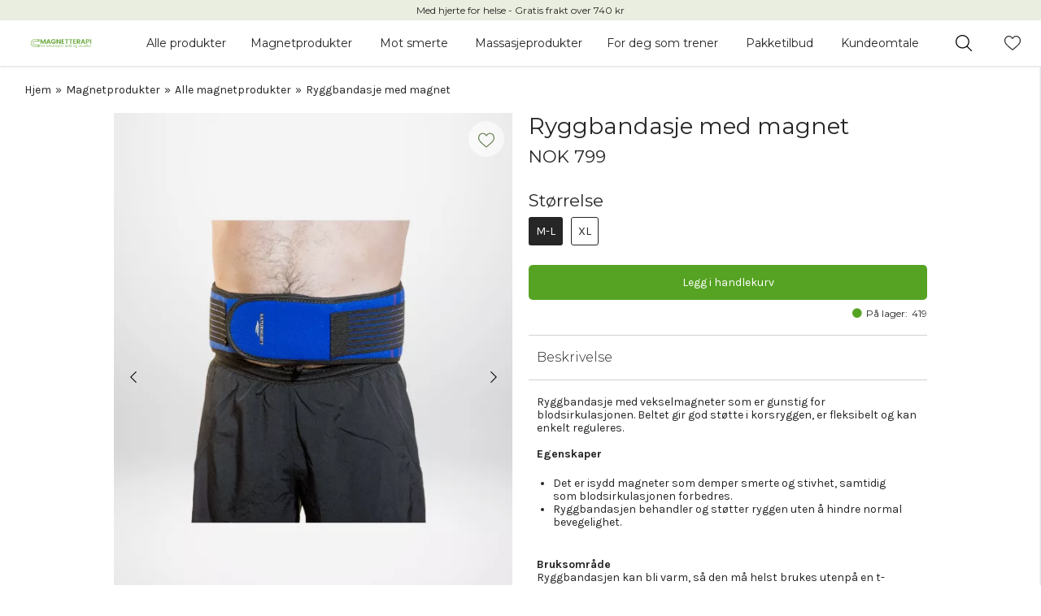

--- FILE ---
content_type: text/html;charset=UTF-8
request_url: https://magnet-terapi.no/article/ryggbandasje-med-magnet
body_size: 34618
content:
<!doctype html>
<html lang="no">
	<head>
		<meta charset="utf-8">
		<meta http-equiv="x-ua-compatible" content="ie=edge">
		<meta name="viewport" content="width=device-width, initial-scale=1">
		<meta property="og:image" content="https://media.viskanassets.com/v2/naturhusetprod/normal/Ryggbandasje%20(1).png"/>
				<meta property="og:image" content="https://media.viskanassets.com/v2/naturhusetprod/normal/a4ca3e02-05ca-4713-9664-1075f30943d2.png"/>
				<meta property="og:image" content="https://media.viskanassets.com/v2/naturhusetprod/normal/Ryggbandasje_ryggbelte.webp"/>
				<meta property="og:image" content="https://media.viskanassets.com/v2/naturhusetprod/normal/Ryggbandasje.png"/>
				<meta property="og:image" content="https://media.viskanassets.com/v2/naturhusetprod/normal/Ryggbandasje%20(2).png"/>
				<meta name="robots" content="index,follow"/>
	<meta name="description" content="Ryggbandasje med vekselmagneter som er gunstig for blodsirkulasjonen. Beltet gir god støtte i korsryggen, er fleksibelt og kan enkelt reguleres. 

"/>
<meta property="og:title" content="Ryggbandasje med magnet"/>
<meta property="og:description" content="Ryggbandasje med vekselmagneter som er gunstig for blodsirkulasjonen. Beltet gir god støtte i korsryggen, er fleksibelt og kan enkelt reguleres. 

"/>
<meta property="og:site_name" content="Magnet-terapi"/>
<meta property="og:type" content="product"/>
<meta property="og:url" content="https://magnet-terapi.no/article/ryggbandasje-med-magnet"/>

<meta name="google-site-verification" content="7Wwkq3g6StVyvCfo76Eq7HA_qVoinEFL3ihhHUkzzxE"/>
<title>Ryggbandasje med magnet</title>
<link rel="canonical" href="https://magnet-terapi.no/article/ryggbandasje-med-magnet"/>

<link rel="icon" href="https://media.viskanassets.com/v2/naturhusetprod/original/favicon-magnetterapi.svg"/>
		<link rel="mask-icon" href="https://media.viskanassets.com/v2/naturhusetprod/original/favicon-magnetterapi.svg" color="#ffffff"/>
	<link rel="preload" href="https://cdn.viskan.com/V12/6.8.2/index.js" as="script">


<link rel="preload" href="/build/chunks/runtime~main-5036619836059132b168.js" as="script">

<link rel="preload" href="/build/chunks/d7ab4c0eb27bbc5be6bd.js" as="script">

<link rel="preload" href="/build/chunks/3a1a0848136d874a7bbb.js" as="script">

<link rel="preload" href="/build/chunks/19fecf3f5176312c2eee.js" as="script">

<link rel="preload" href="/build/chunks/83e9e82a0449a1e298e3.js" as="script">

<link rel="preload" href="/build/chunks/9e61719910be26459f91.js" as="script">

<link rel="preload" href="/build/chunks/fc21ed05e40062d6c717.js" as="script">

<link rel="preload" href="/build/chunks/5df0792d67f3fb9e7bfa.js" as="script">

<link rel="preload" href="/build/chunks/73d39463e1a2fa54a71f.js" as="script">

<link rel="preload" href="/build/chunks/591528714ab8456c8d79.js" as="script">

<link rel="preload" href="/build/chunks/3991469953119727c910.js" as="script">

<link rel="preload" href="/build/chunks/f65d6526496acc8edae6.js" as="script">

<link rel="preload" href="/build/chunks/1471576a5cb688fabfa8.js" as="script">

<link rel="preload" href="/build/chunks/1f66827616c562e34e57.js" as="script">

<link rel="preload" href="/build/chunks/d9132d5fefec7ee7859c.js" as="script">

<link rel="preload" href="/build/chunks/fabe8156cfa267db6c26.js" as="script">



<link rel="preload" href="/build/chunks/main-2b0be376c2453f0d042f.css" as="style">


<link rel="preload" href="/customer.css" as="style">

<link rel="preload" href="https://cdn.viskan.com/font-awesome/releases/v5.15.1/webfonts/fa-light-300.woff2" as="font" type="font/woff2" crossorigin="anonymous">
	<link rel="preload" href="https://cdn.viskan.com/font-awesome/releases/v5.15.1/webfonts/fa-regular-400.woff2" as="font" type="font/woff2" crossorigin="anonymous">
	<link rel="preload" href="https://cdn.viskan.com/font-awesome/releases/v5.15.1/webfonts/fa-brands-400.woff2" as="font" type="font/woff2" crossorigin="anonymous">
	<link rel="preload" href="https://cdn.viskan.com/font-awesome/releases/v5.15.1/webfonts/fa-solid-900.woff2" as="font" type="font/woff2" crossorigin="anonymous">
<link rel="preconnect" href="https://media.viskanassets.com">
</head>
	<body>
		<div class="Breakpoint-value"></div>
		<div id="Streamline">
			<script>
				//<![CDATA[
					window._streamline = window._streamline || {};
					window._streamline.siteContext = 

{
	"aggregateAttribute1Group": false,
	"aggregateAttribute2Group": false,
	"aggregateAttribute3Group": false,
	"articleUrlPrefix": "article",
	"club_id": "0",
	
	"cmsSettings": {
		"tags": { "article": "cms-article", "articleQuickBuy": "cms-article-quick-buy", "computedStyles": "cms-computed-styles", "css": "custom-css", "defaultTree": "estore-magnet-terapi", "footer": "cms-footer", "header": "cms-header", "styles": "cms-styles", "presetStyles": "cms-preset-styles", "computedPresetStyles": "cms-computed-preset-styles", "componentPresets": "cms-component-presets" }
	},
	"environment": "Production",
	"mediaConfig": {
		"mediaPath": "",
		"mediaServiceBaseURL": "https://media.viskanassets.com/v2/naturhusetprod",
		"scalings": {"normal":{"name":"normal","width":512,"height":512},"thumbnail":{"name":"thumbnail","width":128,"height":128},"original":{"name":"original","width":2048,"height":2048},"large":{"name":"large","width":2048,"height":2048},"list":{"name":"list","width":475,"height":605,"quality":95,"fitIn":true}}
	},
	"dataCollector": {
		"endpoint": "",
		"instanceAlias": ""
	},
	"companyName": "Magnet-terapi",
	"customer": {
		"isBusinessAllowed": false,
		"isPersonAllowed": false
	},
	"country_code": "NO",
	"countries": [{
			"id": 0,
			"iso": "NO",
			"language": "no",
			"languageId": 2,
			"name": "Norge",
			"shopable": true,
			"selectable": true,
			"handledAs": ""
		}],
	
	"country_id": 0,
	"countryShopable": true,
	"countrySelectable": true,
	"countryHandledAs": "",
	"currency_code": "NOK",
	"currency_id": "0",
	
	"defaultLanguageId": 2,
	"lang_code_web": "no",
	"lang_id": 2,
	"loadCategoryOnArticle": false,
	"locale": "no-NO",
	"localePickerPath": "/locale/",
	"reCAPTCHASiteKey": "6LdHqBEUAAAAALG-INwaSDHoIS6Vlsxc7sHK-BvA",
	"searchUrlPrefix": "/search",
	"selectedPurchaseCountry": {
			"id": 0,
			"iso": "NO",
			"language": "no",
			"languageId": 2,
			"name": "Norge",
			"shopable": true,
			"selectable": true,
			"handledAs": ""
		},
	"settings": {
		"addArticleFilterToUrl": false,
		"daysAsBrandNew": 365,
		"excludeOutOfStockListArticles": false,
		"articleStoreEnabled": false,
		"checkMediaEnabled": false,
		"ingridShippingAssistantEnabled": false,
		"ingridShippingAssistantEnabled_country": false,
		"klarnaShippingAssistantEnabled": false,
		"klarnaShippingAssistantEnabled_country": false,
		"klarnaSeparateShippingAddressEnabled": true,
		"remarketing": false,
		"useArticleQuickBuyLayout": true,
		"receiptUrlPath": "receipt",
		"termsUrlPath": "terms-and-conditions",
		"checkoutUrl": "checkout",
		"hideZeroPrice": false,
		"showLowestPrice": false,
		"articleListWithPrentypes": false,
		"isSizeMatchRequired": false,
		"useFallbackImageForSize": false,
		"isAttr3MatchRequired": false,
		"receiptLayout": "custom",
		"noPreselectAttribute1": false,
		"noPreselectAttribute2": false,
		"noPreselectAttribute3": false,
		"disableExVATForB2B": false,
		"calculateDiscountPercentFromLowestPrice": false
	},
	"thirdParty": {
		"googleAnalyticsId": "",
		"googleTagManagerId": "GTM-5VH7C87",
		"googleAnalyticsUa":false,
		"googleAnalytics4":true
	},
	"localeMode": "DOMAIN_ONLY",
	"useLookup": true,
	"sellerId": -1
}
;
					window._streamline.customerOnLoadStatus = 
		{
			"logged_in": false,
			"logged_in_level": 0,
			"person_flg": true
		}
	;
					window.__PRELOADED_STREAMLINE_STATE__ = 

		{
			
					article: {
						article: {"link_friendly_name":"ryggbandasje-med-magnet","art_id":201,"defaultCategory":{"cat_id":136,"catname":"Alle magnetprodukter","link_friendly_name":"magnetprodukter/alle-magnetprodukter/","hierarchy":{"level":4,"level_3":125,"level_4":136}},"brandnew":false,"articleCampaigns":[],"inStoreStock":false,"incomingInStock":false,"brandName":"","art_desc":"\u003Cp\u003ERyggbandasje med vekselmagneter som er gunstig for blodsirkulasjonen.\u0026nbsp;Beltet gir god støtte i korsryggen, er fleksibelt og kan enkelt reguleres.\u0026nbsp;\u003C/p\u003E\u003Cp\u003E\u003Cbr\u003E\u003C/p\u003E\u003Cp\u003E\u003Cb\u003EEgenskaper\u003C/b\u003E\u003Cbr\u003E\u003C/p\u003E\u003Cul\u003E\u003Cli\u003EDet er isydd\u0026nbsp;magneter som demper smerte og stivhet, samtidig som blodsirkulasjonen forbedres.\u003C/li\u003E\u003Cli\u003ERyggbandasjen\u0026nbsp;behandler og støtter ryggen uten å hindre normal bevegelighet.\u003C/li\u003E\u003C/ul\u003E\u003Cp\u003E\u003C/p\u003E\u003Cp\u003E\u003Cbr\u003E\u003Cb\u003EBruksområde\u003C/b\u003E\u003Cbr\u003ERyggbandasjen kan bli varm, så den må helst brukes utenpå en t-skjorte, trøye eller genser.\u003C/p\u003E\u003Cp\u003E\u003Cbr\u003E\u003C/p\u003E\u003Cp\u003E\u003Cb\u003EFinnes i to\u0026nbsp;størrelser:\u0026nbsp;\u003C/b\u003E\u003C/p\u003E\u003Cul\u003E\t\u003Cli\u003ENormal\u0026nbsp;størrelse: ca 120 cm.\u003C/li\u003E\t\u003Cli\u003EStor størrelse: ca 135 cm.\u003C/li\u003E\u003C/ul\u003E\u003Cp\u003E\u003Cbr\u003E\u003Cb\u003EGaranti:\u003C/b\u003E Om du ikke er fornøyd etter 4 måneders bruk, kan du returnere bandasjen innen 6 måneder og få pengene tilbake!\u003C/p\u003E\u003Cp\u003E\u003Cbr\u003E\u003C/p\u003E\u003Cp\u003E\u003Cem\u003E\u003Cb\u003EForsiktighetsregler:\u003Cbr\u003E\u003C/b\u003E\u003C/em\u003EGravide, personer med epilepsi, tarmblødninger eller pacemaker bør rådføre seg med lege før behandling.\u003C/p\u003E","articleCategories":[{"default_flg":false,"category":{"cat_id":123,"catname":"Alle produkter","link_friendly_name":"alle-produkter/","hierarchy":{"level":3,"level_3":123,"level_4":0}}},{"default_flg":false,"category":{"cat_id":125,"catname":"Magnetprodukter","link_friendly_name":"magnetprodukter/","hierarchy":{"level":3,"level_3":125,"level_4":0}}},{"default_flg":false,"category":{"cat_id":128,"catname":"For deg som trener","link_friendly_name":"for-deg-som-trener/","hierarchy":{"level":3,"level_3":128,"level_4":0}}},{"default_flg":true,"category":{"cat_id":136,"catname":"Alle magnetprodukter","link_friendly_name":"magnetprodukter/alle-magnetprodukter/","hierarchy":{"level":4,"level_3":125,"level_4":136}}},{"default_flg":false,"category":{"cat_id":148,"catname":"Leddsmerte","link_friendly_name":"mot-smerte/leddsmerte/","hierarchy":{"level":4,"level_3":127,"level_4":148}}},{"default_flg":false,"category":{"cat_id":151,"catname":"Ryggsmerte","link_friendly_name":"mot-smerte/ryggsmerte/","hierarchy":{"level":4,"level_3":127,"level_4":151}}}],"inStock":true,"brand":{},"propertyKeys":[{"usedForFilter":false,"keygroup":"","propertykey_name_internal":"magnet-terapi","propertykey_name":"magnet-terapi","propertykey_desc":"magnet-terapi","propertyValues":[{"propertyvalue":"Når du starter med Magnetterapi er det mye som skjer i kroppen, og det er jernet i blodet som først påvirkes av magnetismen. Dette fører til at blodsirkulasjonen øker og gjør kroppen bedre i stand til å rette opp i ubalanser.\n\u003Cbr/\u003E\u003Cbr/\u003E\n\nHos enkelte vil disse endringene oppleves sterkere i starten. Forbigående forsterkning av symptomer forekommer hos noen få av de som starter med Magnetterapi. Ledd og muskler kan føles ekstra smertefulle eller hevelser kan bli mer merkbare. Dette er tegn på at Magnetterapi virker på deg og ingenting å bekymre seg over. Det er viktig å huske på at ikke alle opplever disse endringene like sterkt, men det betyr ikke at produktene ikke virker. Kroppen vil rette opp i ubalanser eller kvitte seg med avfallsstoffer raskt. Dette er grunnen til at svette og væsker fra kroppen kan ha en mer fremtredende lukt den første uken.\n\u003Cbr/\u003E\u003Cbr/\u003E\n\nForsterkning av symptomer gir seg som regel etter en til to dager, og i noen få tilfeller kan det vare opptil en uke. Dersom du opplever dette, bør du tilpasse bruken av magnetisme den første tiden. De første dagene kan du bruke produktet frem til forverringen kjennes, deretter kan bruken økes dag for dag. De aller fleste som starter med Magnetterapi opplever ingen forverring. Bedringen kommer sakte, men sikkert. \n\u003Cbr/\u003E\u003Cbr/\u003E\n\nDe første positive tegn til at Magnetterapi virker er: Mindre smerter i muskler og ledd, mindre hevelser og betennelser og bedre søvn.","propertyvalue_desc":"","propertyvalue_internal":"magnet-terapi","propertyvalue_id":35}]}],"articleAttributes":[{"sku_id":354,"attr1_id":0,"attr2_id":35,"attr3_id":0,"pluno":"3134-120","ean13":"","supplierNo":"","weight":"295.00","width":"0","height":"0","length":"0","volume":0,"extra_1":"","extra_2":"","extra_3":"","skuStatus":"FOR_SALE","brandnew":false,"inStock":true,"inStoreStock":false,"incomingInStock":false,"stockBalance":419,"incomingStockBalance":0,"closestEstimatedShippingDate":null,"del_dat":null,"articlePrice":{"club_id":0,"price_sales":799,"price_sales_exvat":639.2,"price_org":0,"price_org_exvat":0,"price_rec":0,"price_rec_exvat":0,"price_unit":0,"price_unit_exvat":0,"vat":0.25,"camp_id":-1,"lowestPrice":0.0,"offertype_id":-1,"isPriceCampaign":false},"rentalPeriods":[],"attribute1":{"attr1_id":0,"attr1_no":"","rgb_code":"","colorGroup":"","attr1_code":"(Ingen)","attr1_desc":"(Ingen)"},"attribute2":{"attr2_id":35,"attr2_no":"","attr2_code":"M-L","attr2_desc":"","sort":0},"attribute3":{"attr3_id":0,"attr3_no":"","attr3_code":"(Ingen)","attr3_desc":"(Ingen)"},"propertyKeys":[]},{"sku_id":355,"attr1_id":0,"attr2_id":36,"attr3_id":0,"pluno":"3134-135","ean13":"","supplierNo":"","weight":"391.00","width":"0","height":"0","length":"0","volume":0,"extra_1":"","extra_2":"","extra_3":"","skuStatus":"FOR_SALE","brandnew":false,"inStock":true,"inStoreStock":false,"incomingInStock":false,"stockBalance":155,"incomingStockBalance":0,"closestEstimatedShippingDate":null,"del_dat":null,"articlePrice":{"club_id":0,"price_sales":799,"price_sales_exvat":639.2,"price_org":0,"price_org_exvat":0,"price_rec":0,"price_rec_exvat":0,"price_unit":0,"price_unit_exvat":0,"vat":0.25,"camp_id":-1,"lowestPrice":0.0,"offertype_id":-1,"isPriceCampaign":false},"rentalPeriods":[],"attribute1":{"attr1_id":0,"attr1_no":"","rgb_code":"","colorGroup":"","attr1_code":"(Ingen)","attr1_desc":"(Ingen)"},"attribute2":{"attr2_id":36,"attr2_no":"","attr2_code":"XL","attr2_desc":"","sort":1},"attribute3":{"attr3_id":0,"attr3_no":"","attr3_code":"(Ingen)","attr3_desc":"(Ingen)"},"propertyKeys":[]}],"art_desc2":"","artname":"Ryggbandasje med magnet","meta_description":"Ryggbandasje med vekselmagneter som er gunstig for blodsirkulasjonen. Beltet gir god støtte i korsryggen, er fleksibelt og kan enkelt reguleres. \n\n","virtual_flg":false,"prentypes":[],"relatedArticles":[],"articleAttributeMedias":[{"art_id":201,"attr1_id":0,"attr2_id":0,"attr3_id":0,"media_id":672,"row_id":1010,"imagetype":"Front","media":{"filename":"Ryggbandasje (1).png","image_width":546,"image_height":727,"media_type":"PNG","alternativeText":"","media_desc":"Ryggbandasje (1).png"},"sort":0},{"art_id":201,"attr1_id":0,"attr2_id":0,"attr3_id":0,"media_id":371,"row_id":1011,"imagetype":"Back","media":{"filename":"a4ca3e02-05ca-4713-9664-1075f30943d2.png","image_width":514,"image_height":684,"media_type":"PNG","alternativeText":"","media_desc":"a4ca3e02-05ca-4713-9664-1075f30943d2.png"},"sort":0},{"art_id":201,"attr1_id":0,"attr2_id":0,"attr3_id":0,"media_id":184,"row_id":1100,"imagetype":"Extra","media":{"filename":"Ryggbandasje_ryggbelte.webp","image_width":0,"image_height":0,"media_type":"","alternativeText":"","media_desc":"Ryggbandasje_ryggbelte.webp"},"sort":0},{"art_id":201,"attr1_id":0,"attr2_id":0,"attr3_id":0,"media_id":673,"row_id":2010,"imagetype":"Top","media":{"filename":"Ryggbandasje.png","image_width":546,"image_height":727,"media_type":"PNG","alternativeText":"","media_desc":"Ryggbandasje.png"},"sort":0},{"art_id":201,"attr1_id":0,"attr2_id":0,"attr3_id":0,"media_id":674,"row_id":2020,"imagetype":"Bottom","media":{"filename":"Ryggbandasje (2).png","image_width":546,"image_height":727,"media_type":"PNG","alternativeText":"","media_desc":"Ryggbandasje (2).png"},"sort":0}],"articleType":"normal","bulky_flg":false,"art_no":"3134","meta_title":"Ryggbandasje med magnet","relatedArticleGroupNames":[]}
					},
				
			app: {
				category: {
					

					article: {"categoryId":110,"categoryName":"Article","content":"[{\"type\":\"CONTAINER_01\",\"props\":{\"animation\":\"none\",\"duration\":2000,\"iterations\":1,\"class\":\"\",\"hideOnMobile\":true,\"hideOnTablet\":true,\"hideOnDesktop\":true,\"conditionTrigger\":\"NONE\",\"conditionVariable\":\"NONE\",\"conditionOperator\":\"TRUE\",\"regexResult\":\"True\",\"conditionValue\":\"\",\"conditionAction\":\"SHOW\",\"componentName\":\"Container Article\",\"styleClasses\":{\"Container\":\"Preset-Container-Margin Preset-Container-Padding SimpleStyles-16757754932955986-Container Preset-Container-Max-Width\"},\"simpleStylesObject\":{\"SimpleStyles-16757754932955986-Container\":{\"paddingTop\":\"20px !important\",\"paddingBottom\":\"20px !important\"}},\"simpleStylesString\":\".SimpleStyles-16757754932955986-Container {\\n  padding-top: 20px !important;\\n  padding-bottom: 20px !important;\\n}\"},\"children\":[{\"type\":\"BREADCRUMBS\",\"props\":{\"type\":\"text\",\"delimiter\":\"»\",\"delimiterIcon\":false,\"delimiterIconSize\":\"1em\",\"delimiterIconColor\":\"#000\",\"delimiterImage\":\"\",\"startOnHierarchyLevel\":3,\"prependWithStartPage\":true,\"startPageURL\":\"/\",\"class\":\"\",\"componentName\":\"Breadcrumbs\",\"styleClasses\":{\"ActiveLink\":\"Preset-Primary-Text Preset-Primary-Font-Family Preset-Link-Color\",\"Breadcrumbs\":\"SimpleStyles-16757754932964-Breadcrumbs\",\"Item\":\"Preset-Primary-Text Preset-Primary-Font-Family Preset-Primary-Color\",\"Icon\":\"\",\"Image\":\"\",\"Delimiter\":\"Preset-Primary-Text Preset-Primary-Font-Family Preset-Primary-Color SimpleStyles-16757754932964-Delimiter\",\"Link\":\"Preset-Primary-Text Preset-Primary-Font-Family Preset-Link-Color\"},\"simpleStylesObject\":{\"SimpleStyles-16757754932964-Breadcrumbs\":{\"paddingBottom\":\"20px !important\"},\"SimpleStyles-16757754932964-Delimiter\":{\"paddingLeft\":\"5px !important\",\"paddingRight\":\"5px !important\"}},\"simpleStylesString\":\".SimpleStyles-16757754932964-Breadcrumbs {\\n  padding-bottom: 20px !important;\\n}\\n.SimpleStyles-16757754932964-Delimiter {\\n  padding-left: 5px !important;\\n  padding-right: 5px !important;\\n}\"},\"children\":[],\"id\":16757754932964},{\"type\":\"CONTAINER_01\",\"props\":{\"animation\":\"none\",\"duration\":2000,\"iterations\":1,\"class\":\"\",\"hideOnMobile\":true,\"hideOnTablet\":true,\"hideOnDesktop\":true,\"conditionTrigger\":\"NONE\",\"conditionVariable\":\"NONE\",\"conditionOperator\":\"TRUE\",\"regexResult\":\"True\",\"conditionValue\":\"\",\"conditionAction\":\"SHOW\",\"componentName\":\"Container\",\"styleClasses\":{\"Container\":\"SimpleStyles-16788741172353852-Container\"},\"simpleStylesObject\":{\"SimpleStyles-16788741172353852-Container\":{\"maxWidth\":\"1000px !important\",\"marginLeft\":\"auto !important\",\"marginRight\":\"auto !important\"}},\"simpleStylesString\":\".SimpleStyles-16788741172353852-Container {\\n  max-width: 1000px !important;\\n  margin-left: auto !important;\\n  margin-right: auto !important;\\n}\"},\"children\":[{\"type\":\"GRID_01\",\"props\":{\"gutter\":true,\"equalHeight\":false,\"vertical\":\"top\",\"horizontal\":\"left\",\"class\":\"\",\"componentName\":\"Grid\"},\"children\":[{\"type\":\"CELL_01\",\"props\":{\"lg-size\":\"6of12\",\"md-size\":\"5of12\",\"size\":\"full\",\"u-lg-flexOrder\":\"None\",\"u-md-flexOrder\":\"None\",\"u-sm-flexOrder\":\"None\",\"class\":\"\",\"animation\":\"none\",\"duration\":2000,\"iterations\":1,\"componentName\":\"Cell\",\"styleClasses\":{\"Cell\":\"\"}},\"children\":[{\"type\":\"CONTAINER_01\",\"props\":{\"animation\":\"none\",\"duration\":2000,\"iterations\":1,\"class\":\"\",\"hideOnMobile\":true,\"hideOnTablet\":true,\"hideOnDesktop\":true,\"conditionTrigger\":\"NONE\",\"conditionVariable\":\"NONE\",\"conditionOperator\":\"TRUE\",\"regexResult\":\"True\",\"conditionValue\":\"\",\"conditionAction\":\"SHOW\",\"componentName\":\"Container\",\"styleClasses\":{\"Container\":\"SimpleStyles-16758718749731592-Container\"},\"simpleStylesObject\":{\"SimpleStyles-16758718749731592-Container\":{\"position\":\"relative !important\"}},\"simpleStylesString\":\".SimpleStyles-16758718749731592-Container {\\n  position: relative !important;\\n}\"},\"children\":[{\"type\":\"ARTICLE_MEDIA\",\"props\":{\"mobileLayout\":\"Slider\",\"tabletLayout\":\"Slider\",\"desktopLayout\":\"Slider\",\"mobileScale\":\"normal\",\"tabletScale\":\"normal\",\"desktopScale\":\"large\",\"zoomPopup\":false,\"popupSlider\":false,\"sliderAutoplay\":false,\"sliderDisableOnInteraction\":false,\"sliderLoop\":true,\"sliderSpeed\":\"300\",\"sliderDuration\":\"3000\",\"timing\":\"ease-in-out\",\"sliderArrows\":true,\"sliderArrowsType\":\"icon\",\"sliderPagination\":false,\"sliderPaginationType\":\"bullets\",\"slidesPerViewMobile\":\"1\",\"slidesPerColumnMobile\":\"1\",\"slidesPerGroupMobile\":\"1\",\"spaceBetweenMobile\":\"0\",\"freeModeMobile\":false,\"centerSlidesMobile\":false,\"slidesPerViewTablet\":\"2\",\"slidesPerColumnTablet\":\"1\",\"slidesPerGroupTablet\":\"1\",\"spaceBetweenTablet\":\"10\",\"freeModeTablet\":true,\"centerSlidesTablet\":false,\"slidesPerViewDesktop\":\"1\",\"slidesPerColumnDesktop\":\"1\",\"slidesPerGroupDesktop\":\"1\",\"spaceBetweenDesktop\":\"0\",\"freeModeDesktop\":true,\"centerSlidesDesktop\":false,\"zoomDelay\":\"500\",\"zoomThumbnails\":true,\"showZoomIcon\":false,\"zoomIcon\":false,\"zoomIconSize\":\"2em\",\"zoomIconColor\":\"#000\",\"showSaleOrNew\":false,\"showDiscountPercent\":true,\"showPropertyIcon\":false,\"showCampaigns\":true,\"campaignPopup\":false,\"campaignHeader\":\"\",\"videoAspectRatio\":\"3:4\",\"videoAutoPlay\":false,\"videoControls\":false,\"videoLoop\":false,\"videoMuted\":false,\"isSizeMatchRequired\":\"\",\"isAttr3MatchRequired\":\"\",\"show360ImageIfPossible\":false,\"excludeImages\":\"\",\"imagesOrderList\":\"\",\"class\":\"\",\"componentName\":\"Media\",\"styleClasses\":{\"Slider Figure\":\"\",\"Slider Image\":\"SimpleStyles-16757754932974428-Slider_Image\",\"Wrapper\":\"SimpleStyles-16757754932974428-Wrapper\"},\"mobileCellSize\":\"1of2\",\"mobileGridGutter\":true,\"useFullSizeForMobile\":false,\"tabletCellSize\":\"1of2\",\"tabletGridGutter\":true,\"useFullSizeForTablet\":false,\"desktopCellSize\":\"1of2\",\"desktopGridGutter\":true,\"useFullSizeForDesktop\":false,\"useGlobalSettings\":false,\"simpleStylesObject\":{\"SimpleStyles-16757754932974428-Wrapper\":{\"paddingBottom\":\"20px !important\"},\"SimpleStyles-16757754932974428-Slider_Image\":{\"width\":\"100% !important\"}},\"simpleStylesString\":\".SimpleStyles-16757754932974428-Wrapper {\\n  padding-bottom: 20px !important;\\n}\\n.SimpleStyles-16757754932974428-Slider_Image {\\n  width: 100% !important;\\n}\",\"iconNext\":\"{\\\"prefix\\\":\\\"fal\\\",\\\"x\\\":{\\\"categories\\\":[\\\"arrow\\\",\\\"bracket\\\",\\\"forward\\\",\\\"next\\\"],\\\"label\\\":\\\"chevron-right\\\",\\\"name\\\":\\\"chevron-right\\\",\\\"styles\\\":[\\\"solid\\\",\\\"regular\\\",\\\"light\\\",\\\"duotone\\\"],\\\"unicode\\\":\\\"f054\\\",\\\"score\\\":8.022}}\",\"iconNextSize\":\"1em\",\"iconNextColor\":\"#000\",\"iconPrev\":\"{\\\"prefix\\\":\\\"fal\\\",\\\"x\\\":{\\\"categories\\\":[\\\"arrow\\\",\\\"back\\\",\\\"bracket\\\",\\\"previous\\\"],\\\"label\\\":\\\"chevron-left\\\",\\\"name\\\":\\\"chevron-left\\\",\\\"styles\\\":[\\\"solid\\\",\\\"regular\\\",\\\"light\\\",\\\"duotone\\\"],\\\"unicode\\\":\\\"f053\\\",\\\"score\\\":8.022}}\",\"iconPrevSize\":\"1em\",\"iconPrevColor\":\"#000\",\"disableLazyLoadOnMobile\":false,\"disableLazyLoadOnTablet\":false,\"disableLazyLoadOnDesktop\":false,\"sliderDirection\":\"horizontal\",\"sliderMousewheel\":false,\"sliderMaintenance\":false,\"sliderEffect\":\"slide\"},\"children\":[],\"id\":16757754932974428},{\"type\":\"CONTAINER_01\",\"props\":{\"animation\":\"none\",\"duration\":2000,\"iterations\":1,\"class\":\"\",\"hideOnMobile\":false,\"hideOnTablet\":true,\"hideOnDesktop\":true,\"conditionTrigger\":\"NONE\",\"conditionVariable\":\"NONE\",\"conditionOperator\":\"TRUE\",\"regexResult\":\"True\",\"conditionValue\":\"\",\"conditionAction\":\"SHOW\",\"componentName\":\"Container\",\"styleClasses\":{\"Container\":\"\"}},\"children\":[{\"type\":\"ARTICLE_THUMBNAILS\",\"props\":{\"orientation\":\"horizontal\",\"thresHoldToShowThumbnails\":\"2\",\"useGlobalSettings\":false,\"isSizeMatchRequired\":\"\",\"isAttr3MatchRequired\":\"\",\"useWith360Image\":false,\"excludeImages\":\"\",\"imagesOrderList\":\"\",\"videoThumbnailPath\":\"\",\"showFirstFrameVideoThumbnail\":false,\"class\":\"\",\"componentName\":\"Thumbnails\",\"styleClasses\":{\"PlayIcon\":\"Preset-Thumbnail-Video-Icon\",\"Thumbnail\":\"Preset-Thumbnail SimpleStyles-16796394858404092-Thumbnail\",\"Thumbnails\":\"\",\"Thumbnail Image\":\"SimpleStyles-16796394858404092-Thumbnail_Image\",\"Thumbnail Video\":\"\",\"Wrapper\":\"\"},\"simpleStylesObject\":{\"SimpleStyles-16796394858404092-Thumbnail\":{\"paddingBottom\":\"10px !important\"},\"SimpleStyles-16796394858404092-Thumbnail_Image\":{\"width\":\"100% !important\",\"height\":\"100px !important\",\"objectFit\":\"cover !important\"}},\"simpleStylesString\":\".SimpleStyles-16796394858404092-Thumbnail {\\n  padding-bottom: 10px !important;\\n}\\n.SimpleStyles-16796394858404092-Thumbnail_Image {\\n  width: 100% !important;\\n  height: 100px !important;\\n  object-fit: cover !important;\\n}\"},\"children\":[],\"id\":16796394858404092}],\"id\":16796394858404528},{\"type\":\"ARTICLE_FAVORITE\",\"props\":{\"displayType\":\"image\",\"favoriteIcon\":false,\"favoriteIconSelected\":false,\"favoriteIconSize\":\"1em\",\"favoriteIconColor\":\"#000000\",\"componentName\":\"Favorite\",\"styleClasses\":{\"Favorite Icon\":\"SimpleStyles-16757754932996720-Favorite_Icon\"},\"simpleStylesObject\":{\"SimpleStyles-16757754932996720-Favorite_Icon\":{\"display\":\"flex !important\",\"justifyContent\":\"center !important\",\"alignItems\":\"center !important\",\"width\":\"44px !important\",\"height\":\"44px !important\",\"position\":\"absolute !important\",\"top\":\"0px !important\",\"right\":\"0px !important\",\"borderRadius\":\"50% !important\",\"backgroundColor\":\"rgba(255, 255, 255, 0.6) !important\",\"marginTop\":\"10px !important\",\"marginRight\":\"10px !important\",\"zIndex\":\"1\"}},\"simpleStylesString\":\".SimpleStyles-16757754932996720-Favorite_Icon {\\n  display: flex !important;\\n  justify-content: center !important;\\n  align-items: center !important;\\n  width: 44px !important;\\n  height: 44px !important;\\n  position: absolute !important;\\n  top: 0px !important;\\n  right: 0px !important;\\n  border-radius: 50% !important;\\n  background-color: rgba(255, 255, 255, 0.6) !important;\\n  margin-top: 10px !important;\\n  margin-right: 10px !important;\\n  z-index: 1;\\n}\",\"image\":{\"image\":{\"description\":\"favorit2_1.svg\",\"filename\":\"favorit2_1.svg\",\"height\":0,\"mediaId\":106,\"uploadedAt\":\"2023-03-23T12:49:57.393Z\",\"width\":0},\"scale\":\"original\",\"width\":0,\"height\":0},\"imageSelected\":{\"image\":{\"description\":\"favorit1_1.svg\",\"filename\":\"favorit1_1.svg\",\"height\":0,\"mediaId\":107,\"uploadedAt\":\"2023-03-23T12:49:57.537Z\",\"width\":0},\"scale\":\"original\",\"width\":0,\"height\":0}},\"children\":[],\"id\":16757754932996720}],\"id\":16758718749731592}],\"id\":16757754932976816},{\"type\":\"CELL_01\",\"props\":{\"lg-size\":\"6of12\",\"md-size\":\"7of12\",\"size\":\"full\",\"u-lg-flexOrder\":\"None\",\"u-md-flexOrder\":\"None\",\"u-sm-flexOrder\":\"None\",\"class\":\"\",\"animation\":\"none\",\"duration\":2000,\"iterations\":1,\"componentName\":\"Cell\",\"styleClasses\":{\"Cell\":\"\"}},\"children\":[{\"type\":\"CONTAINER_01\",\"props\":{\"animation\":\"none\",\"duration\":2000,\"iterations\":1,\"class\":\"\",\"hideOnMobile\":true,\"hideOnTablet\":true,\"hideOnDesktop\":true,\"conditionTrigger\":\"NONE\",\"conditionVariable\":\"NONE\",\"conditionOperator\":\"TRUE\",\"regexResult\":\"True\",\"conditionValue\":\"\",\"conditionAction\":\"SHOW\",\"componentName\":\"Container Name Price\",\"styleClasses\":{\"Container\":\"SimpleStyles-16757754932982052-Container\"},\"simpleStylesObject\":{\"SimpleStyles-16757754932982052-Container\":{\"paddingBottom\":\"30px !important\"}},\"simpleStylesString\":\".SimpleStyles-16757754932982052-Container {\\n  padding-bottom: 30px !important;\\n}\"},\"children\":[{\"type\":\"ARTICLE_FIELD\",\"props\":{\"field\":\"artname\",\"showValueFromSku\":false,\"elementType\":\"h1\",\"prefixText\":\"\",\"suffixText\":\"\",\"class\":\"\",\"componentName\":\"Field\",\"styleClasses\":{\"Field\":\"Preset-Heading-Color Preset-Heading-Font-Family Preset-Heading2\",\"Wrapper\":\"SimpleStyles-16757754932981882-Wrapper\"},\"simpleStylesObject\":{\"SimpleStyles-16757754932981882-Wrapper\":{\"paddingBottom\":\"10px !important\"}},\"simpleStylesString\":\".SimpleStyles-16757754932981882-Wrapper {\\n  padding-bottom: 10px !important;\\n}\"},\"children\":[],\"id\":16757754932981882},{\"type\":\"ARTICLE_PRICE\",\"props\":{\"showDiscountPercent\":false,\"showRecPrice\":false,\"includeAddonsPrice\":false,\"showSubscriptionPrice\":false,\"showOnlyOriginalPrice\":false,\"showOnlySalesPrice\":false,\"class\":\"\",\"componentName\":\"Price\",\"styleClasses\":{\"Price\":\"Preset-Heading-Font-Family Preset-Heading-Color Preset-Heading3\",\"Wrapper\":\"Preset-Heading-Font-Family Preset-Heading-Color Preset-Heading3\",\"Sale\":\"SimpleStyles-16757754932989048-Sale\",\"Original\":\"SimpleStyles-16757754932989048-Original\"},\"simpleStylesObject\":{\"SimpleStyles-16757754932989048-Original\":{\"textDecoration\":\"line-through !important\"},\"SimpleStyles-16757754932989048-Sale\":{\"paddingRight\":\"15px !important\",\"color\":\"#EF5959 !important\"}},\"simpleStylesString\":\".SimpleStyles-16757754932989048-Original {\\n  text-decoration: line-through !important;\\n}\\n.SimpleStyles-16757754932989048-Sale {\\n  padding-right: 15px !important;\\n  color: #EF5959 !important;\\n}\"},\"children\":[],\"id\":16757754932989048}],\"id\":16757754932982052},{\"type\":\"CONTAINER_01\",\"props\":{\"classToAddAfterDelayOnMount\":\"\",\"delayToAddClassOnMount\":0,\"classToAddWhenInView\":\"\",\"percentageFromInView\":0,\"class\":\"\",\"hideOnMobile\":true,\"hideOnTablet\":true,\"hideOnDesktop\":true,\"conditionTrigger\":\"NONE\",\"conditionVariable\":\"NONE\",\"conditionOperator\":\"TRUE\",\"regexResult\":\"True\",\"conditionValue\":\"\",\"conditionAction\":\"SHOW\",\"componentName\":\"Container Package Products\",\"styleClasses\":{}},\"children\":[{\"type\":\"ARTICLE_PACKAGE\",\"props\":{\"groupPrefix\":\"\",\"groupDescriptionProperty\":\"\",\"showCurrencyInPriceDiff\":true,\"iconType\":\"icon\",\"iconClosed\":\"{\\\"prefix\\\":\\\"fal\\\",\\\"x\\\":{\\\"categories\\\":[\\\"arrow\\\",\\\"download\\\",\\\"expand\\\"],\\\"label\\\":\\\"chevron-down\\\",\\\"name\\\":\\\"chevron-down\\\",\\\"styles\\\":[\\\"solid\\\",\\\"regular\\\",\\\"light\\\",\\\"duotone\\\"],\\\"unicode\\\":\\\"f078\\\",\\\"score\\\":8.022}}\",\"iconClosedSize\":\"1em\",\"iconClosedColor\":\"#272424\",\"iconOpen\":\"{\\\"prefix\\\":\\\"fal\\\",\\\"x\\\":{\\\"categories\\\":[\\\"arrow\\\",\\\"collapse\\\",\\\"upload\\\"],\\\"label\\\":\\\"chevron-up\\\",\\\"name\\\":\\\"chevron-up\\\",\\\"styles\\\":[\\\"solid\\\",\\\"regular\\\",\\\"light\\\",\\\"duotone\\\"],\\\"unicode\\\":\\\"f077\\\",\\\"score\\\":8.022}}\",\"iconOpenSize\":\"1em\",\"iconOpenColor\":\"#272424\",\"class\":\"\",\"componentName\":\"Package\",\"styleClasses\":{\"Group\":\"SimpleStyles-16880265141287068-Group\",\"Items\":\"SimpleStyles-16880265141287068-Items\",\"Select\":\"Preset-Primary-Font-Family Preset-Primary-Text Preset-Primary-Color SimpleStyles-16880265141287068-Select\",\"ItemsSummary\":\"Preset-Heading-Color Preset-Heading-Font-Family Preset-Heading3\",\"Input_Group\":\"SimpleStyles-16880265141287068-Input_Group\",\"Options\":\"SimpleStyles-16880265141287068-Options Preset-Primary-Color Preset-Primary-Font-Family Preset-Primary-Text\",\"Option\":\"SimpleStyles-16880265141287068-Option\"},\"simpleStylesObject\":{\"SimpleStyles-16880265141287068-Group\":{\"display\":\"flex !important\",\"flexDirection\":\"column !important\"},\"SimpleStyles-16880265141287068-Items\":{\"order\":\"1\"},\"SimpleStyles-16880265141287068-Input_Group\":{\"borderStyle\":\"none !important\",\"paddingLeft\":\"0px !important\",\"paddingRight\":\"0px !important\"},\"SimpleStyles-16880265141287068-Select\":{\"borderStyle\":\"solid !important\",\"borderRadius\":\"3px !important\",\"borderColor\":\"#272424 !important\",\"borderWidth\":\"1px !important\",\"paddingTop\":\"8px !important\",\"paddingBottom\":\"8px !important\",\"paddingRight\":\"8px !important\",\"paddingLeft\":\"8px !important\"},\"SimpleStyles-16880265141287068-Options\":{\"backgroundColor\":\"#fff !important\",\"borderStyle\":\"solid !important\",\"borderRadius\":\"3px !important\",\"borderColor\":\"#272424 !important\",\"borderWidth\":\"1px !important\",\"marginTop\":\"1px\",\"boxShadow\":\"none\"},\"SimpleStyles-16880265141287068-Option\":{\"paddingTop\":\"8px !important\",\"paddingBottom\":\"8px !important\",\"paddingLeft\":\"8px !important\",\"paddingRight\":\"8px !important\",\"\u0026:hover\":{\"backgroundColor\":\"#272424 !important\",\"color\":\"#fff !important\"}}},\"simpleStylesString\":\".SimpleStyles-16880265141287068-Group {\\n  display: flex !important;\\n  flex-direction: column !important;\\n}\\n.SimpleStyles-16880265141287068-Items {\\n  order: 1;\\n}\\n.SimpleStyles-16880265141287068-Input_Group {\\n  border-style: none !important;\\n  padding-left: 0px !important;\\n  padding-right: 0px !important;\\n}\\n.SimpleStyles-16880265141287068-Select {\\n  border-style: solid !important;\\n  border-radius: 3px !important;\\n  border-color: #272424 !important;\\n  border-width: 1px !important;\\n  padding-top: 8px !important;\\n  padding-bottom: 8px !important;\\n  padding-right: 8px !important;\\n  padding-left: 8px !important;\\n}\\n.SimpleStyles-16880265141287068-Options {\\n  background-color: #fff !important;\\n  border-style: solid !important;\\n  border-radius: 3px !important;\\n  border-color: #272424 !important;\\n  border-width: 1px !important;\\n  margin-top: 1px;\\n  box-shadow: none;\\n}\\n.SimpleStyles-16880265141287068-Option {\\n  padding-top: 8px !important;\\n  padding-bottom: 8px !important;\\n  padding-left: 8px !important;\\n  padding-right: 8px !important;\\n}\\n.SimpleStyles-16880265141287068-Option:hover {\\n  background-color: #272424 !important;\\n  color: #fff !important;\\n}\"},\"children\":[],\"id\":16880265141287068}],\"id\":16880265113124642},{\"type\":\"CONTAINER_01\",\"props\":{\"animation\":\"none\",\"duration\":2000,\"iterations\":1,\"class\":\"\",\"hideOnMobile\":true,\"hideOnTablet\":true,\"hideOnDesktop\":true,\"conditionTrigger\":\"NONE\",\"conditionVariable\":\"NONE\",\"conditionOperator\":\"TRUE\",\"regexResult\":\"True\",\"conditionValue\":\"\",\"conditionAction\":\"SHOW\",\"componentName\":\"Container Attributes\",\"styleClasses\":{\"Container\":\"SimpleStyles-16757754932987470-Container\"},\"simpleStylesObject\":{\"SimpleStyles-16757754932987470-Container\":{\"paddingBottom\":\"20px !important\"}},\"simpleStylesString\":\".SimpleStyles-16757754932987470-Container {\\n  padding-bottom: 20px !important;\\n}\"},\"children\":[{\"type\":\"ARTICLE_ATTRIBUTE\",\"props\":{\"attribute\":\"attr2\",\"label\":\"Størrelse\",\"showAs\":\"name\",\"outOfStockMessage\":\"\",\"disableOutOfStock\":false,\"checkBalance\":false,\"showStoreBalance\":false,\"hideIfOne\":false,\"priceDifference\":false,\"labelAttribute\":false,\"attributeBelow\":true,\"scrollToTopOnAttributeChange\":false,\"isSizeMatchRequired\":\"\",\"isAttr3MatchRequired\":\"\",\"class\":\"\",\"componentName\":\"Attribute\",\"styleClasses\":{\"Name Container\":\"Preset-Primary-Font-Family Preset-Primary-Color Preset-Primary-Text SimpleStyles-16757754932991628-Name_Container\",\"Name Label\":\"SimpleStyles-16757754932991628-Name_Label\",\"Wrapper\":\"SimpleStyles-16757754932991628-Wrapper\",\"Label\":\"Preset-Heading3 Preset-Heading-Font-Family Preset-Heading-Color SimpleStyles-16757754932991628-Label\",\"Attribute Container\":\"SimpleStyles-16757754932991628-Attribute_Container\",\"Name Wrapper\":\"SimpleStyles-16757754932991628-Name_Wrapper\"},\"simpleStylesObject\":{\"SimpleStyles-16757754932991628-Attribute_Container\":{\"\u0026:active\":{}},\"SimpleStyles-16757754932991628-Label\":{\"\u0026:active\":{}},\"SimpleStyles-16757754932991628-Wrapper\":{\"paddingBottom\":\"5px !important\"},\"SimpleStyles-16757754932991628-Name_Container\":{\"cursor\":\"pointer !important\"},\"SimpleStyles-16757754932991628-Name_Label\":{\"marginRight\":\"10px !important\",\"borderStyle\":\"solid !important\",\"borderColor\":\"262626 !important\",\"borderRadius\":\"3px !important\",\"borderWidth\":\"1px !important\",\"paddingBottom\":\"8px !important\",\"paddingRight\":\"8px !important\",\"paddingLeft\":\"8px !important\",\"cursor\":\"pointer !important\",\"paddingTop\":\"8px !important\"},\"SimpleStyles-16757754932991628-Name_Wrapper\":{\"paddingTop\":\"8px !important\",\"paddingBottom\":\"8px !important\",\"marginTop\":\"10px !important\"}},\"simpleStylesString\":\".SimpleStyles-16757754932991628-Wrapper {\\n  padding-bottom: 5px !important;\\n}\\n.SimpleStyles-16757754932991628-Name_Container {\\n  cursor: pointer !important;\\n}\\n.SimpleStyles-16757754932991628-Name_Label {\\n  margin-right: 10px !important;\\n  border-style: solid !important;\\n  border-color: 262626 !important;\\n  border-radius: 3px !important;\\n  border-width: 1px !important;\\n  padding-bottom: 8px !important;\\n  padding-right: 8px !important;\\n  padding-left: 8px !important;\\n  cursor: pointer !important;\\n  padding-top: 8px !important;\\n}\\n.SimpleStyles-16757754932991628-Name_Wrapper {\\n  padding-top: 8px !important;\\n  padding-bottom: 8px !important;\\n  margin-top: 10px !important;\\n}\",\"disableIncomingText\":false,\"useGlobalSettings\":false,\"showStoreBalanceText\":\"Only in store\",\"addToCartOnClick\":false},\"children\":[],\"id\":16757754932991628}],\"id\":16757754932987470},{\"type\":\"CONTAINER_01\",\"props\":{\"animation\":\"none\",\"duration\":2000,\"iterations\":1,\"class\":\"\",\"hideOnMobile\":true,\"hideOnTablet\":true,\"hideOnDesktop\":true,\"conditionTrigger\":\"NONE\",\"conditionVariable\":\"NONE\",\"conditionOperator\":\"TRUE\",\"regexResult\":\"True\",\"conditionValue\":\"\",\"conditionAction\":\"SHOW\",\"componentName\":\"Container Buy Button\",\"styleClasses\":{\"Container\":\"SimpleStyles-16757754932997752-Container\"},\"simpleStylesObject\":{\"SimpleStyles-16757754932997752-Container\":{\"display\":\"flex !important\",\"flexDirection\":\"row !important\",\"justifyContent\":\"space-between !important\",\"paddingBottom\":\"10px !important\"}},\"simpleStylesString\":\".SimpleStyles-16757754932997752-Container {\\n  display: flex !important;\\n  flex-direction: row !important;\\n  justify-content: space-between !important;\\n  padding-bottom: 10px !important;\\n}\"},\"children\":[{\"type\":\"ARTICLE_BUY_BUTTON\",\"props\":{\"buttonText\":\"Legg i handlekurv\",\"goToCheckout\":false,\"addSubscription\":false,\"disableBuyButton\":false,\"outOfStockButtonText\":\"Out of stock\",\"outOfStockBackgroundColor\":\"#777\",\"outOfStockColor\":\"#fff\",\"hideOutOfStockButton\":false,\"outOfStockMessage\":\"\",\"enableIncomingInStock\":false,\"incomingInStockText\":\"Coming soon\",\"class\":\"\",\"componentName\":\"Buy button\",\"styleClasses\":{\"Button\":\"SimpleStyles-16757754932993520-Button Preset-Primary-Font-Family Preset-Secondary-Button\",\"Required_Attributes\":\"SimpleStyles-16757754932993520-Required_Attributes Preset-Secondary-Button Preset-Primary-Text Preset-Primary-Font-Family SC-font-color-white\",\"Require_Attribute_Button\":\"Preset-Secondary-Button Preset-Primary-Font-Family Preset-Primary-Text SC-font-color-white SimpleStyles-16757754932993520-Require_Attribute_Button\"},\"simpleStylesObject\":{\"SimpleStyles-16757754932993520-Button\":{\"flexGrow\":\"1 !important\",\"borderStyle\":\"none !important\"},\"SimpleStyles-16757754932993520-Required_Attributes\":{\"flexGrow\":\"1 !important\",\"borderStyle\":\"none !important\"},\"SimpleStyles-16757754932993520-Require_Attribute_Button\":{\"flexGrow\":\"1 !important\",\"borderStyle\":\"none !important\",\"opacity\":\"0.8 !important\"}},\"simpleStylesString\":\".SimpleStyles-16757754932993520-Button {\\n  flex-grow: 1 !important;\\n  border-style: none !important;\\n}\\n.SimpleStyles-16757754932993520-Required_Attributes {\\n  flex-grow: 1 !important;\\n  border-style: none !important;\\n}\\n.SimpleStyles-16757754932993520-Require_Attribute_Button {\\n  flex-grow: 1 !important;\\n  border-style: none !important;\\n  opacity: 0.8 !important;\\n}\",\"showBuyButtonIfNoAttribute\":true,\"requireAttributeSelectionMessage\":\"Please select all required attributes\",\"requireAttributeButtonText\":\"Velg størrelse\",\"showNotifyButton\":false},\"children\":[],\"id\":16757754932993520}],\"id\":16757754932997752},{\"type\":\"CONTAINER_01\",\"props\":{\"animation\":\"none\",\"duration\":2000,\"iterations\":1,\"class\":\"\",\"hideOnMobile\":true,\"hideOnTablet\":true,\"hideOnDesktop\":true,\"conditionTrigger\":\"VARIABLE\",\"conditionVariable\":\"article.article.articleType\",\"conditionOperator\":\"NOT_EQUAL\",\"regexResult\":\"True\",\"conditionValue\":\"flexible_packages\",\"conditionAction\":\"SHOW\",\"componentName\":\"Container Stock Status\",\"styleClasses\":{\"Container\":\"SimpleStyles-16802668149937306-Container\"},\"simpleStylesObject\":{\"SimpleStyles-16802668149937306-Container\":{\"paddingBottom\":\"20px !important\",\"display\":\"flex !important\",\"justifyContent\":\"flex-end !important\",\"alignItems\":\"flex-start !important\"}},\"simpleStylesString\":\".SimpleStyles-16802668149937306-Container {\\n  padding-bottom: 20px !important;\\n  display: flex !important;\\n  justify-content: flex-end !important;\\n  align-items: flex-start !important;\\n}\",\"classToAddAfterDelayOnMount\":\"\",\"delayToAddClassOnMount\":0,\"classToAddWhenInView\":\"\",\"percentageFromInView\":0},\"children\":[{\"type\":\"ARTICLE_STOCK_STATUS\",\"props\":{\"showStockBasedOn\":\"stockStatus\",\"inStockSuffix\":\"På lager: \",\"inStockIcon\":\"{\\\"prefix\\\":\\\"fas\\\",\\\"x\\\":{\\\"categories\\\":[\\\"circle-thin\\\",\\\"diameter\\\",\\\"dot\\\",\\\"ellipse\\\",\\\"notification\\\",\\\"round\\\"],\\\"label\\\":\\\"Circle\\\",\\\"name\\\":\\\"circle\\\",\\\"styles\\\":[\\\"solid\\\",\\\"regular\\\",\\\"light\\\",\\\"duotone\\\"],\\\"unicode\\\":\\\"f111\\\",\\\"score\\\":7.917}}\",\"inStockIconSize\":\"1em\",\"inStockIconColor\":\"#56A323\",\"outOfStockSuffix\":\"Out of stock\",\"outOfStockIcon\":\"{\\\"prefix\\\":\\\"fas\\\",\\\"x\\\":{\\\"categories\\\":[\\\"circle-thin\\\",\\\"diameter\\\",\\\"dot\\\",\\\"ellipse\\\",\\\"notification\\\",\\\"round\\\"],\\\"label\\\":\\\"Circle\\\",\\\"name\\\":\\\"circle\\\",\\\"styles\\\":[\\\"solid\\\",\\\"regular\\\",\\\"light\\\",\\\"duotone\\\"],\\\"unicode\\\":\\\"f111\\\",\\\"score\\\":7.917}}\",\"outOfStockIconSize\":\"1em\",\"outOfStockIconColor\":\"#d32212\",\"incomingInStockSuffix\":\"Coming soon\",\"incomingInStockIcon\":\"{\\\"prefix\\\":\\\"fas\\\",\\\"x\\\":{\\\"categories\\\":[\\\"circle-thin\\\",\\\"diameter\\\",\\\"dot\\\",\\\"ellipse\\\",\\\"notification\\\",\\\"round\\\"],\\\"label\\\":\\\"Circle\\\",\\\"name\\\":\\\"circle\\\",\\\"styles\\\":[\\\"solid\\\",\\\"regular\\\",\\\"light\\\",\\\"duotone\\\"],\\\"unicode\\\":\\\"f111\\\",\\\"score\\\":7.917}}\",\"incomingInStockIconSize\":\"1em\",\"incomingInStockIconColor\":\"#f0d50a\",\"componentName\":\"Stock status\",\"styleClasses\":{\"Wrapper\":\"Preset-Heading-Font-Family Preset-Heading-Color Preset-Heading5\"}},\"children\":[],\"id\":16802668149934956},{\"type\":\"CONTAINER_01\",\"props\":{\"animation\":\"none\",\"duration\":2000,\"iterations\":1,\"class\":\"\",\"hideOnMobile\":true,\"hideOnTablet\":true,\"hideOnDesktop\":true,\"conditionTrigger\":\"VARIABLE\",\"conditionVariable\":\"custom\",\"conditionOperator\":\"TRUE\",\"regexResult\":\"True\",\"conditionValue\":\"true\",\"conditionAction\":\"SHOW\",\"componentName\":\"Container\",\"styleClasses\":{},\"valueFromState\":\"article.active.inStock\",\"useLengthForValueFromState\":false},\"children\":[{\"type\":\"VALUE_FROM_STATE\",\"props\":{\"valueFromState\":\"{{article.active.stockBalance}}\",\"multipleValuesFromState\":true,\"showLengthOfValue\":false,\"hideFalsey\":false,\"elementType\":\"div\",\"componentName\":\"Value from state\",\"styleClasses\":{\"Text\":\"Preset-Heading1 Preset-Heading-Font-Family Preset-Heading-Color SimpleStyles-16802668149935240-Text Preset-Heading5\"},\"simpleStylesObject\":{\"SimpleStyles-16802668149935240-Text\":{\"paddingLeft\":\"5px !important\"}},\"simpleStylesString\":\".SimpleStyles-16802668149935240-Text {\\n  padding-left: 5px !important;\\n}\"},\"children\":[],\"id\":16802668149935240,\"copyTime\":\"31 Mar 14:42:04\"}],\"id\":1680266814993108}],\"id\":16802668149937306},{\"type\":\"CONTAINER_01\",\"props\":{\"animation\":\"none\",\"duration\":2000,\"iterations\":1,\"class\":\"\",\"hideOnMobile\":true,\"hideOnTablet\":true,\"hideOnDesktop\":true,\"conditionTrigger\":\"NONE\",\"conditionVariable\":\"NONE\",\"conditionOperator\":\"TRUE\",\"regexResult\":\"True\",\"conditionValue\":\"\",\"conditionAction\":\"SHOW\",\"componentName\":\"Container\",\"styleClasses\":{\"Container\":\"\"}},\"children\":[{\"type\":\"CONTAINER_01\",\"props\":{\"animation\":\"none\",\"duration\":2000,\"iterations\":1,\"class\":\"\",\"hideOnMobile\":true,\"hideOnTablet\":true,\"hideOnDesktop\":true,\"conditionTrigger\":\"VARIABLE\",\"conditionVariable\":\"articleProperty\",\"conditionOperator\":\"TRUE\",\"regexResult\":\"True\",\"conditionValue\":\"\",\"conditionAction\":\"SHOW\",\"componentName\":\"Container\",\"styleClasses\":{\"Container\":\"SimpleStyles-16757754933002474-Container\"},\"simpleStylesObject\":{\"SimpleStyles-16757754933002474-Container\":{\"display\":\"flex !important\",\"flexDirection\":\"row !important\",\"justifyContent\":\"flex-start !important\",\"alignItems\":\"center !important\",\"paddingBottom\":\"5px !important\"}},\"simpleStylesString\":\".SimpleStyles-16757754933002474-Container {\\n  display: flex !important;\\n  flex-direction: row !important;\\n  justify-content: flex-start !important;\\n  align-items: center !important;\\n  padding-bottom: 5px !important;\\n}\",\"articlePropertyInternalName\":\"USP1\"},\"children\":[{\"type\":\"ICON\",\"props\":{\"icon\":\"{\\\"prefix\\\":\\\"fal\\\",\\\"x\\\":{\\\"categories\\\":[\\\"accept\\\",\\\"agree\\\",\\\"checkmark\\\",\\\"confirm\\\",\\\"correct\\\",\\\"done\\\",\\\"notice\\\",\\\"notification\\\",\\\"notify\\\",\\\"ok\\\",\\\"select\\\",\\\"success\\\",\\\"tick\\\",\\\"todo\\\",\\\"yes\\\"],\\\"label\\\":\\\"Check\\\",\\\"name\\\":\\\"check\\\",\\\"styles\\\":[\\\"solid\\\",\\\"regular\\\",\\\"light\\\",\\\"duotone\\\"],\\\"unicode\\\":\\\"f00c\\\",\\\"score\\\":9.607}}\",\"iconSize\":\"1em\",\"iconColor\":\"#000\",\"url\":\"\",\"target\":false,\"componentName\":\"Icon\",\"styleClasses\":{\"Icon\":\"SimpleStyles-16757754933003808-Icon\"},\"simpleStylesObject\":{\"SimpleStyles-16757754933003808-Icon\":{\"paddingRight\":\"7px !important\"}},\"simpleStylesString\":\".SimpleStyles-16757754933003808-Icon {\\n  padding-right: 7px !important;\\n}\"},\"children\":[],\"id\":16757754933003808},{\"type\":\"ARTICLE_FIELD\",\"props\":{\"field\":\"propertykey_value\",\"showValueFromSku\":false,\"elementType\":\"div\",\"prefixText\":\"\",\"suffixText\":\"\",\"class\":\"\",\"componentName\":\"Field\",\"styleClasses\":{\"Field\":\"Preset-Primary-Text Preset-Primary-Font-Family Preset-Primary-Color\"},\"showAllValues\":\"\",\"propertyKey\":\"USP1\"},\"children\":[],\"id\":16838838378294620}],\"id\":16757754933002474,\"copyTime\":\"18 Jan 11:53:43\"},{\"type\":\"CONTAINER_01\",\"props\":{\"animation\":\"none\",\"duration\":2000,\"iterations\":1,\"class\":\"\",\"hideOnMobile\":true,\"hideOnTablet\":true,\"hideOnDesktop\":true,\"conditionTrigger\":\"VARIABLE\",\"conditionVariable\":\"articleProperty\",\"conditionOperator\":\"TRUE\",\"regexResult\":\"True\",\"conditionValue\":\"\",\"conditionAction\":\"SHOW\",\"componentName\":\"Container\",\"styleClasses\":{\"Container\":\"SimpleStyles-16757754933002594-Container\"},\"simpleStylesObject\":{\"SimpleStyles-16757754933002594-Container\":{\"display\":\"flex !important\",\"flexDirection\":\"row !important\",\"justifyContent\":\"flex-start !important\",\"alignItems\":\"center !important\",\"paddingBottom\":\"5px !important\"}},\"simpleStylesString\":\".SimpleStyles-16757754933002594-Container {\\n  display: flex !important;\\n  flex-direction: row !important;\\n  justify-content: flex-start !important;\\n  align-items: center !important;\\n  padding-bottom: 5px !important;\\n}\",\"articlePropertyInternalName\":\"USP2\"},\"children\":[{\"type\":\"ICON\",\"props\":{\"icon\":\"{\\\"prefix\\\":\\\"fal\\\",\\\"x\\\":{\\\"categories\\\":[\\\"accept\\\",\\\"agree\\\",\\\"checkmark\\\",\\\"confirm\\\",\\\"correct\\\",\\\"done\\\",\\\"notice\\\",\\\"notification\\\",\\\"notify\\\",\\\"ok\\\",\\\"select\\\",\\\"success\\\",\\\"tick\\\",\\\"todo\\\",\\\"yes\\\"],\\\"label\\\":\\\"Check\\\",\\\"name\\\":\\\"check\\\",\\\"styles\\\":[\\\"solid\\\",\\\"regular\\\",\\\"light\\\",\\\"duotone\\\"],\\\"unicode\\\":\\\"f00c\\\",\\\"score\\\":9.607}}\",\"iconSize\":\"1em\",\"iconColor\":\"#000\",\"url\":\"\",\"target\":false,\"componentName\":\"Icon\",\"styleClasses\":{\"Icon\":\"SimpleStyles-1675775493300803-Icon\"},\"simpleStylesObject\":{\"SimpleStyles-1675775493300803-Icon\":{\"paddingRight\":\"7px !important\"}},\"simpleStylesString\":\".SimpleStyles-1675775493300803-Icon {\\n  padding-right: 7px !important;\\n}\"},\"children\":[],\"id\":1675775493300803},{\"type\":\"ARTICLE_FIELD\",\"props\":{\"field\":\"propertykey_value\",\"showValueFromSku\":false,\"elementType\":\"div\",\"prefixText\":\"\",\"suffixText\":\"\",\"class\":\"\",\"componentName\":\"Field\",\"styleClasses\":{\"Field\":\"Preset-Primary-Text Preset-Primary-Font-Family Preset-Primary-Color\"},\"showAllValues\":\"\",\"propertyKey\":\"USP2\"},\"children\":[],\"id\":16838839145522732,\"copyTime\":\"12 May 11:31:35\"}],\"id\":16757754933002594,\"copyTime\":\"18 Jan 11:53:43\"},{\"type\":\"CONTAINER_01\",\"props\":{\"animation\":\"none\",\"duration\":2000,\"iterations\":1,\"class\":\"\",\"hideOnMobile\":true,\"hideOnTablet\":true,\"hideOnDesktop\":true,\"conditionTrigger\":\"VARIABLE\",\"conditionVariable\":\"articleProperty\",\"conditionOperator\":\"TRUE\",\"regexResult\":\"True\",\"conditionValue\":\"\",\"conditionAction\":\"SHOW\",\"componentName\":\"Container\",\"styleClasses\":{\"Container\":\"SimpleStyles-16757754933003674-Container\"},\"simpleStylesObject\":{\"SimpleStyles-16757754933003674-Container\":{\"display\":\"flex !important\",\"flexDirection\":\"row !important\",\"justifyContent\":\"flex-start !important\",\"alignItems\":\"center !important\",\"paddingBottom\":\"20px !important\"}},\"simpleStylesString\":\".SimpleStyles-16757754933003674-Container {\\n  display: flex !important;\\n  flex-direction: row !important;\\n  justify-content: flex-start !important;\\n  align-items: center !important;\\n  padding-bottom: 20px !important;\\n}\",\"articlePropertyInternalName\":\"USP3\"},\"children\":[{\"type\":\"ICON\",\"props\":{\"icon\":\"{\\\"prefix\\\":\\\"fal\\\",\\\"x\\\":{\\\"categories\\\":[\\\"accept\\\",\\\"agree\\\",\\\"checkmark\\\",\\\"confirm\\\",\\\"correct\\\",\\\"done\\\",\\\"notice\\\",\\\"notification\\\",\\\"notify\\\",\\\"ok\\\",\\\"select\\\",\\\"success\\\",\\\"tick\\\",\\\"todo\\\",\\\"yes\\\"],\\\"label\\\":\\\"Check\\\",\\\"name\\\":\\\"check\\\",\\\"styles\\\":[\\\"solid\\\",\\\"regular\\\",\\\"light\\\",\\\"duotone\\\"],\\\"unicode\\\":\\\"f00c\\\",\\\"score\\\":9.607}}\",\"iconSize\":\"1em\",\"iconColor\":\"#000\",\"url\":\"\",\"target\":false,\"componentName\":\"Icon\",\"styleClasses\":{\"Icon\":\"SimpleStyles-16757754933008404-Icon\"},\"simpleStylesObject\":{\"SimpleStyles-16757754933008404-Icon\":{\"paddingRight\":\"7px !important\"}},\"simpleStylesString\":\".SimpleStyles-16757754933008404-Icon {\\n  padding-right: 7px !important;\\n}\"},\"children\":[],\"id\":16757754933008404},{\"type\":\"ARTICLE_FIELD\",\"props\":{\"field\":\"propertykey_value\",\"showValueFromSku\":false,\"elementType\":\"div\",\"prefixText\":\"\",\"suffixText\":\"\",\"class\":\"\",\"componentName\":\"Field\",\"styleClasses\":{\"Field\":\"Preset-Primary-Text Preset-Primary-Font-Family Preset-Primary-Color\"},\"showAllValues\":\"\",\"propertyKey\":\"USP3\"},\"children\":[],\"id\":16838839282736380,\"copyTime\":\"12 May 11:31:35\"}],\"id\":16757754933003674}],\"id\":16757754932992668},{\"type\":\"CONTAINER_01\",\"props\":{\"animation\":\"none\",\"duration\":2000,\"iterations\":1,\"class\":\"\",\"hideOnMobile\":false,\"hideOnTablet\":false,\"hideOnDesktop\":false,\"conditionTrigger\":\"NONE\",\"conditionVariable\":\"NONE\",\"conditionOperator\":\"TRUE\",\"regexResult\":\"True\",\"conditionValue\":\"\",\"conditionAction\":\"SHOW\",\"componentName\":\"Container Togglers Hidden\",\"styleClasses\":{}},\"children\":[{\"type\":\"TOGGLER\",\"props\":{\"label\":\"Descripton\",\"openByDefault\":false,\"hideLabel\":false,\"hideEmptyToggler\":false,\"iconClosed\":\"{\\\"prefix\\\":\\\"fal\\\",\\\"x\\\":{\\\"categories\\\":[\\\"arrow\\\",\\\"download\\\",\\\"expand\\\"],\\\"label\\\":\\\"chevron-down\\\",\\\"name\\\":\\\"chevron-down\\\",\\\"styles\\\":[\\\"solid\\\",\\\"regular\\\",\\\"light\\\",\\\"duotone\\\"],\\\"unicode\\\":\\\"f078\\\",\\\"score\\\":8.022}}\",\"iconClosedSize\":\"1em\",\"iconClosedColor\":\"#262626\",\"iconOpen\":\"{\\\"prefix\\\":\\\"fal\\\",\\\"x\\\":{\\\"categories\\\":[\\\"arrow\\\",\\\"collapse\\\",\\\"upload\\\"],\\\"label\\\":\\\"chevron-up\\\",\\\"name\\\":\\\"chevron-up\\\",\\\"styles\\\":[\\\"solid\\\",\\\"regular\\\",\\\"light\\\",\\\"duotone\\\"],\\\"unicode\\\":\\\"f077\\\",\\\"score\\\":8.022}}\",\"iconOpenSize\":\"1em\",\"iconOpenColor\":\"#262626\",\"componentName\":\"Toggler\",\"styleClasses\":{\"Label\":\"Preset-Heading-Font-Family Preset-Heading-Color Preset-Heading4\",\"Icon\":\"Preset-Primary-Text Preset-Heading-Color\",\"Body\":\"Preset-Primary-Text Preset-Primary-Font-Family Preset-Primary-Color\",\"Toggler\":\"SimpleStyles-16758612350697692-Toggler\",\"Wrapper\":\"SimpleStyles-16758612350697692-Wrapper\"},\"simpleStylesObject\":{\"SimpleStyles-16758612350697692-Toggler\":{\"display\":\"flex !important\",\"justifyContent\":\"space-between !important\",\"paddingTop\":\"18px !important\",\"paddingBottom\":\"18px !important\",\"paddingLeft\":\"10px !important\",\"paddingRight\":\"10px !important\",\"cursor\":\"pointer !important\"},\"SimpleStyles-16758612350697692-Wrapper\":{\"borderColor\":\"#D1D1D1 !important\",\"borderTopWidth\":\"1px !important\",\"borderBottomWidth\":\"1px !important\",\"borderLeftWidth\":\"0px !important\",\"borderRightWidth\":\"0px !important\",\"borderStyle\":\"solid !important\",\"marginBottom\":\"-1px !important\"}},\"simpleStylesString\":\".SimpleStyles-16758612350697692-Toggler {\\n  display: flex !important;\\n  justify-content: space-between !important;\\n  padding-top: 18px !important;\\n  padding-bottom: 18px !important;\\n  padding-left: 10px !important;\\n  padding-right: 10px !important;\\n  cursor: pointer !important;\\n}\\n.SimpleStyles-16758612350697692-Wrapper {\\n  border-color: #D1D1D1 !important;\\n  border-top-width: 1px !important;\\n  border-bottom-width: 1px !important;\\n  border-left-width: 0px !important;\\n  border-right-width: 0px !important;\\n  border-style: solid !important;\\n  margin-bottom: -1px !important;\\n}\"},\"children\":[{\"type\":\"CONTAINER_01\",\"props\":{\"animation\":\"none\",\"duration\":2000,\"iterations\":1,\"class\":\"\",\"hideOnMobile\":true,\"hideOnTablet\":true,\"hideOnDesktop\":true,\"conditionTrigger\":\"NONE\",\"conditionVariable\":\"NONE\",\"conditionOperator\":\"TRUE\",\"regexResult\":\"True\",\"conditionValue\":\"\",\"conditionAction\":\"SHOW\",\"componentName\":\"Container\",\"styleClasses\":{\"Container\":\"SimpleStyles-16758590293003872-Container\"},\"simpleStylesObject\":{\"SimpleStyles-16758590293003872-Container\":{\"paddingTop\":\"10px !important\",\"paddingBottom\":\"10px !important\",\"paddingLeft\":\"10px !important\",\"paddingRight\":\"10px !important\"}},\"simpleStylesString\":\".SimpleStyles-16758590293003872-Container {\\n  padding-top: 10px !important;\\n  padding-bottom: 10px !important;\\n  padding-left: 10px !important;\\n  padding-right: 10px !important;\\n}\"},\"children\":[{\"type\":\"ARTICLE_FIELD\",\"props\":{\"field\":\"art_desc\",\"showValueFromSku\":false,\"elementType\":\"div\",\"prefixText\":\"\",\"suffixText\":\"\",\"class\":\"\",\"componentName\":\"Field\",\"styleClasses\":{\"Field\":\"Preset-Primary-Text Preset-Primary-Font-Family Preset-Primary-Color SimpleStyles-16757754933019308-Field\"},\"simpleStylesObject\":{\"SimpleStyles-16757754933019308-Field\":{\"paddingBottom\":\"10px !important\",\"paddingTop\":\"10px !important\"}},\"simpleStylesString\":\".SimpleStyles-16757754933019308-Field {\\n  padding-bottom: 10px !important;\\n  padding-top: 10px !important;\\n}\"},\"children\":[],\"id\":16757754933019308},{\"type\":\"CONTAINER_01\",\"props\":{\"animation\":\"none\",\"duration\":2000,\"iterations\":1,\"class\":\"\",\"hideOnMobile\":true,\"hideOnTablet\":true,\"hideOnDesktop\":true,\"conditionTrigger\":\"NONE\",\"conditionVariable\":\"NONE\",\"conditionOperator\":\"TRUE\",\"regexResult\":\"True\",\"conditionValue\":\"\",\"conditionAction\":\"SHOW\",\"componentName\":\"Container\",\"styleClasses\":{\"Container\":\"SimpleStyles-16757754933013586-Container\"},\"simpleStylesObject\":{\"SimpleStyles-16757754933013586-Container\":{\"display\":\"flex !important\",\"flexDirection\":\"row !important\",\"paddingTop\":\"10px !important\",\"paddingBottom\":\"10px !important\"}},\"simpleStylesString\":\".SimpleStyles-16757754933013586-Container {\\n  display: flex !important;\\n  flex-direction: row !important;\\n  padding-top: 10px !important;\\n  padding-bottom: 10px !important;\\n}\"},\"children\":[{\"type\":\"TEXT\",\"props\":{\"content\":\"\u003Cp class\u003D\\\"Preset-Primary-Text Preset-Primary-Font-Family Preset-Primary-Color\\\"\u003E\u003Cspan\u003E\u003Cspan\u003EArticle number:\u0026nbsp;\u003C/span\u003E\u003C/span\u003E\u003C/p\u003E\",\"componentName\":\"Text\",\"styleClasses\":{\"Text\":\"\"}},\"children\":[],\"id\":16757754933016784,\"searchableContent\":\"Article number:\u0026nbsp;\"},{\"type\":\"ARTICLE_FIELD\",\"props\":{\"field\":\"art_no\",\"showValueFromSku\":false,\"elementType\":\"div\",\"prefixText\":\"\",\"suffixText\":\"\",\"class\":\"\",\"componentName\":\"Field\",\"styleClasses\":{\"Field\":\"Preset-Primary-Text Preset-Primary-Color Preset-Primary-Font-Family\"}},\"children\":[],\"id\":16757754933018200}],\"id\":16757754933013586}],\"id\":16758590293003872}],\"id\":16758612350697692},{\"type\":\"TOGGLER\",\"props\":{\"label\":\"Properties\",\"openByDefault\":false,\"hideLabel\":false,\"hideEmptyToggler\":false,\"iconClosed\":\"{\\\"prefix\\\":\\\"fal\\\",\\\"x\\\":{\\\"categories\\\":[\\\"arrow\\\",\\\"download\\\",\\\"expand\\\"],\\\"label\\\":\\\"chevron-down\\\",\\\"name\\\":\\\"chevron-down\\\",\\\"styles\\\":[\\\"solid\\\",\\\"regular\\\",\\\"light\\\",\\\"duotone\\\"],\\\"unicode\\\":\\\"f078\\\",\\\"score\\\":8.022}}\",\"iconClosedSize\":\"1em\",\"iconClosedColor\":\"#262626\",\"iconOpen\":\"{\\\"prefix\\\":\\\"fal\\\",\\\"x\\\":{\\\"categories\\\":[\\\"arrow\\\",\\\"collapse\\\",\\\"upload\\\"],\\\"label\\\":\\\"chevron-up\\\",\\\"name\\\":\\\"chevron-up\\\",\\\"styles\\\":[\\\"solid\\\",\\\"regular\\\",\\\"light\\\",\\\"duotone\\\"],\\\"unicode\\\":\\\"f077\\\",\\\"score\\\":8.022}}\",\"iconOpenSize\":\"1em\",\"iconOpenColor\":\"#262626\",\"componentName\":\"Toggler\",\"styleClasses\":{\"Label\":\"Preset-Heading-Font-Family Preset-Heading-Color Preset-Heading4\",\"Icon\":\"Preset-Primary-Text Preset-Heading-Color\",\"Body\":\"Preset-Primary-Text Preset-Primary-Font-Family Preset-Primary-Color\",\"Toggler\":\"SimpleStyles-16758614925606352-Toggler\",\"Wrapper\":\"SimpleStyles-16758614925606352-Wrapper\"},\"simpleStylesObject\":{\"SimpleStyles-16758614925606352-Toggler\":{\"display\":\"flex !important\",\"justifyContent\":\"space-between !important\",\"paddingTop\":\"18px !important\",\"paddingBottom\":\"18px !important\",\"paddingLeft\":\"10px !important\",\"paddingRight\":\"10px !important\",\"cursor\":\"pointer !important\"},\"SimpleStyles-16758614925606352-Wrapper\":{\"borderColor\":\"#D1D1D1 !important\",\"borderTopWidth\":\"1px !important\",\"borderBottomWidth\":\"1px !important\",\"borderLeftWidth\":\"0px !important\",\"borderRightWidth\":\"0px !important\",\"borderStyle\":\"solid !important\",\"marginBottom\":\"-1px !important\"}},\"simpleStylesString\":\".SimpleStyles-16758614925606352-Toggler {\\n  display: flex !important;\\n  justify-content: space-between !important;\\n  padding-top: 18px !important;\\n  padding-bottom: 18px !important;\\n  padding-left: 10px !important;\\n  padding-right: 10px !important;\\n  cursor: pointer !important;\\n}\\n.SimpleStyles-16758614925606352-Wrapper {\\n  border-color: #D1D1D1 !important;\\n  border-top-width: 1px !important;\\n  border-bottom-width: 1px !important;\\n  border-left-width: 0px !important;\\n  border-right-width: 0px !important;\\n  border-style: solid !important;\\n  margin-bottom: -1px !important;\\n}\"},\"children\":[{\"type\":\"CONTAINER_01\",\"props\":{\"animation\":\"none\",\"duration\":2000,\"iterations\":1,\"class\":\"\",\"hideOnMobile\":true,\"hideOnTablet\":true,\"hideOnDesktop\":true,\"conditionTrigger\":\"NONE\",\"conditionVariable\":\"NONE\",\"conditionOperator\":\"TRUE\",\"regexResult\":\"True\",\"conditionValue\":\"\",\"conditionAction\":\"SHOW\",\"componentName\":\"Container\",\"styleClasses\":{\"Container\":\"SimpleStyles-16758589947769356-Container\"},\"simpleStylesObject\":{\"SimpleStyles-16758589947769356-Container\":{\"paddingLeft\":\"10px !important\",\"paddingRight\":\"10px !important\",\"paddingTop\":\"10px !important\",\"paddingBottom\":\"10px !important\"}},\"simpleStylesString\":\".SimpleStyles-16758589947769356-Container {\\n  padding-left: 10px !important;\\n  padding-right: 10px !important;\\n  padding-top: 10px !important;\\n  padding-bottom: 10px !important;\\n}\"},\"children\":[{\"type\":\"ARTICLE_FIELD\",\"props\":{\"field\":\"width\",\"showValueFromSku\":false,\"elementType\":\"div\",\"prefixText\":\"Width: \",\"suffixText\":\"\",\"class\":\"\",\"componentName\":\"Field\",\"styleClasses\":{\"Field\":\"Preset-Primary-Text Preset-Primary-Font-Family Preset-Primary-Color SimpleStyles-16758572747787278-Field\"},\"simpleStylesObject\":{\"SimpleStyles-16758572747787278-Field\":{\"paddingBottom\":\"10px !important\",\"paddingTop\":\"10px !important\"}},\"simpleStylesString\":\".SimpleStyles-16758572747787278-Field {\\n  padding-bottom: 10px !important;\\n  padding-top: 10px !important;\\n}\",\"mediaWrapWithLink\":false,\"showAllValues\":\"\",\"propertyKey\":\"TYPE\"},\"children\":[],\"id\":16758572747787278,\"copyTime\":\"8 Feb 12:54:32\"},{\"type\":\"ARTICLE_FIELD\",\"props\":{\"field\":\"height\",\"showValueFromSku\":false,\"elementType\":\"div\",\"prefixText\":\"Height: \",\"suffixText\":\"\",\"class\":\"\",\"componentName\":\"Field\",\"styleClasses\":{\"Field\":\"Preset-Primary-Text Preset-Primary-Font-Family Preset-Primary-Color SimpleStyles-16758572544262342-Field\"},\"simpleStylesObject\":{\"SimpleStyles-16758572544262342-Field\":{\"paddingBottom\":\"10px !important\",\"paddingTop\":\"10px !important\"}},\"simpleStylesString\":\".SimpleStyles-16758572544262342-Field {\\n  padding-bottom: 10px !important;\\n  padding-top: 10px !important;\\n}\",\"mediaWrapWithLink\":false,\"showAllValues\":\"\",\"propertyKey\":\"ROAST\"},\"children\":[],\"id\":16758572544262342,\"copyTime\":\"8 Feb 12:54:12\"},{\"type\":\"ARTICLE_FIELD\",\"props\":{\"field\":\"length\",\"showValueFromSku\":false,\"elementType\":\"div\",\"prefixText\":\"Length: \",\"suffixText\":\"\",\"class\":\"\",\"componentName\":\"Field\",\"styleClasses\":{\"Field\":\"Preset-Primary-Text Preset-Primary-Font-Family Preset-Primary-Color SimpleStyles-16758572245273968-Field\"},\"simpleStylesObject\":{\"SimpleStyles-16758572245273968-Field\":{\"paddingBottom\":\"10px !important\",\"paddingTop\":\"10px !important\"}},\"simpleStylesString\":\".SimpleStyles-16758572245273968-Field {\\n  padding-bottom: 10px !important;\\n  padding-top: 10px !important;\\n}\",\"mediaWrapWithLink\":false,\"showAllValues\":\"\",\"propertyKey\":\"BEST BREWED\"},\"children\":[],\"id\":16758572245273968,\"copyTime\":\"8 Feb 12:53:42\"},{\"type\":\"ARTICLE_FIELD\",\"props\":{\"field\":\"weight\",\"showValueFromSku\":false,\"elementType\":\"div\",\"prefixText\":\"Weight: \",\"suffixText\":\"\",\"class\":\"\",\"componentName\":\"Field\",\"styleClasses\":{\"Field\":\"Preset-Primary-Text Preset-Primary-Font-Family Preset-Primary-Color SimpleStyles-16758571052561588-Field\"},\"simpleStylesObject\":{\"SimpleStyles-16758571052561588-Field\":{\"paddingBottom\":\"10px !important\",\"paddingTop\":\"10px !important\"}},\"simpleStylesString\":\".SimpleStyles-16758571052561588-Field {\\n  padding-bottom: 10px !important;\\n  padding-top: 10px !important;\\n}\",\"mediaWrapWithLink\":false,\"showAllValues\":\"\",\"propertyKey\":\"ACIDITY\"},\"children\":[],\"id\":16758571052561588,\"copyTime\":\"8 Feb 12:51:42\"}],\"id\":16758589947769356}],\"id\":16758614925606352,\"copyTime\":\"8 Feb 14:04:50\"}],\"id\":1679648066948907},{\"type\":\"TABS_CONTAINER\",\"props\":{\"spaceTabsEvenly\":false,\"accordionOnMobile\":true,\"accordionOnTablet\":true,\"accordionOnDesktop\":true,\"keepTabsOpen\":false,\"renderInactiveTabs\":true,\"renderAsContentScrollIndicator\":false,\"componentName\":\"Tabs container\",\"styleClasses\":{\"Tabs_Container\":\"\",\"Heading\":\"Preset-Heading4 Preset-Heading-Font-Family Preset-Heading-Color SimpleStyles-16796472565585726-Heading\",\"Heading_Active\":\"\",\"Tab\":\"\",\"Tab_Active\":\"\",\"Wrapper\":\"\",\"Headings_Wrapper\":\"\",\"Content_Wrapper\":\"\",\"Element\":\"\",\"Content\":\"\",\"Accordion\":\"\"},\"simpleStylesObject\":{\"SimpleStyles-16796472565585726-Heading\":{\"paddingTop\":\"18px !important\",\"paddingBottom\":\"18px !important\",\"paddingLeft\":\"10px !important\",\"paddingRight\":\"10px !important\",\"borderColor\":\"#D1D1D1 !important\",\"borderTopWidth\":\"1px !important\",\"borderBottomWidth\":\"1px !important\",\"borderLeftWidth\":\"0px !important\",\"borderRightWidth\":\"0px !important\",\"borderStyle\":\"solid !important\",\"marginBottom\":\"-1px !important\"}},\"simpleStylesString\":\".SimpleStyles-16796472565585726-Heading {\\n  padding-top: 18px !important;\\n  padding-bottom: 18px !important;\\n  padding-left: 10px !important;\\n  padding-right: 10px !important;\\n  border-color: #D1D1D1 !important;\\n  border-top-width: 1px !important;\\n  border-bottom-width: 1px !important;\\n  border-left-width: 0px !important;\\n  border-right-width: 0px !important;\\n  border-style: solid !important;\\n  margin-bottom: -1px !important;\\n}\"},\"children\":[{\"type\":\"TAB\",\"props\":{\"heading\":\"Beskrivelse\",\"identifier\":\"tab-description\",\"visibilityArticleProperty\":\"\",\"componentName\":\"Tab\",\"styleClasses\":{\"Tab\":\"\"}},\"children\":[{\"type\":\"CONTAINER_01\",\"props\":{\"animation\":\"none\",\"duration\":2000,\"iterations\":1,\"class\":\"\",\"hideOnMobile\":true,\"hideOnTablet\":true,\"hideOnDesktop\":true,\"conditionTrigger\":\"NONE\",\"conditionVariable\":\"NONE\",\"conditionOperator\":\"TRUE\",\"regexResult\":\"True\",\"conditionValue\":\"\",\"conditionAction\":\"SHOW\",\"componentName\":\"Container\",\"styleClasses\":{\"Container\":\"SimpleStyles-16796480490186636-Container\"},\"simpleStylesObject\":{\"SimpleStyles-16796480490186636-Container\":{\"paddingTop\":\"10px !important\",\"paddingBottom\":\"10px !important\",\"paddingLeft\":\"10px !important\",\"paddingRight\":\"10px !important\"}},\"simpleStylesString\":\".SimpleStyles-16796480490186636-Container {\\n  padding-top: 10px !important;\\n  padding-bottom: 10px !important;\\n  padding-left: 10px !important;\\n  padding-right: 10px !important;\\n}\"},\"children\":[{\"type\":\"ARTICLE_FIELD\",\"props\":{\"field\":\"art_desc\",\"showValueFromSku\":false,\"elementType\":\"div\",\"prefixText\":\"\",\"suffixText\":\"\",\"class\":\"artdesc\",\"componentName\":\"Field\",\"styleClasses\":{\"Field\":\"Preset-Primary-Text Preset-Primary-Font-Family Preset-Primary-Color SimpleStyles-16796480490197032-Field\"},\"simpleStylesObject\":{\"SimpleStyles-16796480490197032-Field\":{\"paddingBottom\":\"10px !important\",\"paddingTop\":\"10px !important\"}},\"simpleStylesString\":\".SimpleStyles-16796480490197032-Field {\\n  padding-bottom: 10px !important;\\n  padding-top: 10px !important;\\n}\"},\"children\":[],\"id\":16796480490197032},{\"type\":\"ARTICLE_FIELD\",\"props\":{\"field\":\"art_desc2\",\"showValueFromSku\":false,\"elementType\":\"div\",\"prefixText\":\"\",\"suffixText\":\"\",\"class\":\"artdesc\",\"componentName\":\"Field\",\"styleClasses\":{\"Field\":\"Preset-Primary-Text Preset-Primary-Font-Family Preset-Primary-Color SimpleStyles-16799971532385712-Field\"},\"simpleStylesObject\":{\"SimpleStyles-16799971532385712-Field\":{\"paddingBottom\":\"10px !important\",\"paddingTop\":\"10px !important\"}},\"simpleStylesString\":\".SimpleStyles-16799971532385712-Field {\\n  padding-bottom: 10px !important;\\n  padding-top: 10px !important;\\n}\"},\"children\":[],\"id\":16799971532385712,\"copyTime\":\"28 Mar 11:52:31\"},{\"type\":\"CONTAINER_01\",\"props\":{\"animation\":\"none\",\"duration\":2000,\"iterations\":1,\"class\":\"\",\"hideOnMobile\":true,\"hideOnTablet\":true,\"hideOnDesktop\":true,\"conditionTrigger\":\"NONE\",\"conditionVariable\":\"NONE\",\"conditionOperator\":\"TRUE\",\"regexResult\":\"True\",\"conditionValue\":\"\",\"conditionAction\":\"SHOW\",\"componentName\":\"Container\",\"styleClasses\":{\"Container\":\"SimpleStyles-167964804901945-Container\"},\"simpleStylesObject\":{\"SimpleStyles-167964804901945-Container\":{\"display\":\"flex !important\",\"flexDirection\":\"row !important\",\"paddingTop\":\"10px !important\",\"paddingBottom\":\"10px !important\"}},\"simpleStylesString\":\".SimpleStyles-167964804901945-Container {\\n  display: flex !important;\\n  flex-direction: row !important;\\n  padding-top: 10px !important;\\n  padding-bottom: 10px !important;\\n}\"},\"children\":[{\"type\":\"TEXT\",\"props\":{\"content\":\"\u003Cp class\u003D\\\"Preset-Primary-Text Preset-Primary-Font-Family Preset-Primary-Color\\\"\u003E\u003Cspan\u003E\u003Cspan\u003EVarenummer:\u0026nbsp;\u003C/span\u003E\u003C/span\u003E\u003C/p\u003E\",\"componentName\":\"Text\",\"styleClasses\":{\"Text\":\"\"}},\"children\":[],\"id\":16796480490194512,\"searchableContent\":\"Varenummer:\u0026nbsp;\"},{\"type\":\"ARTICLE_FIELD\",\"props\":{\"field\":\"art_no\",\"showValueFromSku\":false,\"elementType\":\"div\",\"prefixText\":\"\",\"suffixText\":\"\",\"class\":\"\",\"componentName\":\"Field\",\"styleClasses\":{\"Field\":\"Preset-Primary-Text Preset-Primary-Color Preset-Primary-Font-Family\"}},\"children\":[],\"id\":16796480490197148}],\"id\":167964804901945}],\"id\":16796480490186636,\"copyTime\":\"24 Mar 09:54:06\"}],\"id\":16796472765829726}],\"id\":16796472565585726},{\"type\":\"CONTAINER_01\",\"props\":{\"classToAddAfterDelayOnMount\":\"\",\"delayToAddClassOnMount\":0,\"classToAddWhenInView\":\"\",\"percentageFromInView\":0,\"class\":\"\",\"hideOnMobile\":true,\"hideOnTablet\":true,\"hideOnDesktop\":true,\"conditionTrigger\":\"VARIABLE\",\"conditionVariable\":\"articleProperty\",\"conditionOperator\":\"TRUE\",\"regexResult\":\"True\",\"conditionValue\":\"\",\"conditionAction\":\"SHOW\",\"componentName\":\"Container\",\"styleClasses\":{\"Container\":\"\"},\"articlePropertyInternalName\":\"magnet-terapi\"},\"children\":[{\"type\":\"TOGGLER\",\"props\":{\"label\":\"Magnetterapi og virkning\",\"openByDefault\":false,\"hideLabel\":false,\"hideEmptyToggler\":true,\"iconClosed\":\"{\\\"prefix\\\":\\\"fal\\\",\\\"x\\\":{\\\"categories\\\":[\\\"arrow\\\",\\\"download\\\",\\\"expand\\\"],\\\"label\\\":\\\"chevron-down\\\",\\\"name\\\":\\\"chevron-down\\\",\\\"styles\\\":[\\\"solid\\\",\\\"regular\\\",\\\"light\\\",\\\"duotone\\\"],\\\"unicode\\\":\\\"f078\\\",\\\"score\\\":8.022}}\",\"iconClosedSize\":\"1em\",\"iconClosedColor\":\"#000\",\"iconOpen\":\"{\\\"prefix\\\":\\\"fal\\\",\\\"x\\\":{\\\"categories\\\":[\\\"arrow\\\",\\\"collapse\\\",\\\"upload\\\"],\\\"label\\\":\\\"chevron-up\\\",\\\"name\\\":\\\"chevron-up\\\",\\\"styles\\\":[\\\"solid\\\",\\\"regular\\\",\\\"light\\\",\\\"duotone\\\"],\\\"unicode\\\":\\\"f077\\\",\\\"score\\\":8.022}}\",\"iconOpenSize\":\"1em\",\"iconOpenColor\":\"#3371AF\",\"componentName\":\"Toggler Description\",\"styleClasses\":{\"Wrapper\":\"SimpleStyles-17182602523623840-Wrapper\",\"Label\":\"Preset-Primary-Font-Family Preset-Primary-Color SimpleStyles-17182602523623840-Label Preset-Heading4\",\"Icon\":\"Preset-Primary-Text Preset-Heading-Color\",\"Body\":\"Preset-Primary-Text Preset-Primary-Font-Family Preset-Primary-Color\",\"Toggler\":\"SimpleStyles-17182602523623840-Toggler\"},\"simpleStylesObject\":{\"SimpleStyles-17182602523623840-Toggler\":{\"paddingTop\":\"16px !important\",\"paddingBottom\":\"16px !important\",\"paddingLeft\":\"10px !important\",\"paddingRight\":\"10px !important\",\"display\":\"flex !important\",\"justifyContent\":\"space-between !important\",\"borderStyle\":\"solid !important\",\"borderColor\":\"#D1D1D1 !important\",\"borderTopWidth\":\"1px !important\",\"borderBottomWidth\":\"1px !important\",\"borderLeftWidth\":\"0px !important\",\"borderRightWidth\":\"0px !important\",\"marginTop\":\"-2px !important\"},\"SimpleStyles-17182602523623840-Wrapper\":{\"cursor\":\"pointer !important\",\"borderColor\":\"d1d1d1 !important\",\"borderBottomWidth\":\"1px !important\",\"borderTopWidth\":\"1px !important\"},\"SimpleStyles-17182602523623840-Label\":{\"fontWeight\":\"400 !important\",\"borderBottomWidth\":\"0px !important\",\"borderTopWidth\":\"0px !important\"}},\"simpleStylesString\":\".SimpleStyles-17182602523623840-Toggler {\\n  padding-top: 16px !important;\\n  padding-bottom: 16px !important;\\n  padding-left: 10px !important;\\n  padding-right: 10px !important;\\n  display: flex !important;\\n  justify-content: space-between !important;\\n  border-style: solid !important;\\n  border-color: #D1D1D1 !important;\\n  border-top-width: 1px !important;\\n  border-bottom-width: 1px !important;\\n  border-left-width: 0px !important;\\n  border-right-width: 0px !important;\\n  margin-top: -2px !important;\\n}\\n.SimpleStyles-17182602523623840-Wrapper {\\n  cursor: pointer !important;\\n  border-color: d1d1d1 !important;\\n  border-bottom-width: 1px !important;\\n  border-top-width: 1px !important;\\n}\\n.SimpleStyles-17182602523623840-Label {\\n  font-weight: 400 !important;\\n  border-bottom-width: 0px !important;\\n  border-top-width: 0px !important;\\n}\",\"iconType\":\"icon\"},\"children\":[{\"type\":\"CONTAINER_01\",\"props\":{\"animation\":\"none\",\"duration\":2000,\"iterations\":1,\"class\":\"\",\"hideOnMobile\":true,\"hideOnTablet\":true,\"hideOnDesktop\":true,\"conditionTrigger\":\"NONE\",\"conditionVariable\":\"articleProperty\",\"conditionOperator\":\"TRUE\",\"regexResult\":\"True\",\"conditionValue\":\"\",\"conditionAction\":\"SHOW\",\"componentName\":\"Container\",\"styleClasses\":{\"Container\":\"SimpleStyles-1718260252362218-Container\"},\"simpleStylesObject\":{\"SimpleStyles-1718260252362218-Container\":{\"paddingTop\":\"10px !important\",\"paddingBottom\":\"10px !important\"}},\"simpleStylesString\":\".SimpleStyles-1718260252362218-Container {\\n  padding-top: 10px !important;\\n  padding-bottom: 10px !important;\\n}\",\"classToAddAfterDelayOnMount\":\"\",\"delayToAddClassOnMount\":0,\"classToAddWhenInView\":\"\",\"percentageFromInView\":0,\"articlePropertyInternalName\":\"\"},\"children\":[{\"type\":\"ARTICLE_FIELD\",\"props\":{\"field\":\"propertykey_value\",\"showValueFromSku\":false,\"elementType\":\"div\",\"prefixText\":\"\",\"suffixText\":\"\",\"class\":\"\",\"componentName\":\"Field\",\"showAllValues\":\"\",\"propertyKey\":\"magnet-terapi\"},\"children\":[],\"id\":1718260252362540}],\"id\":1718260252362218}],\"id\":17182602523623840,\"copyTime\":\"7 Jun 09:29:29\"}],\"id\":17182602523614788,\"copyTime\":\"24 Apr 10:12:53\"},{\"type\":\"CONTAINER_01\",\"props\":{\"animation\":\"none\",\"duration\":2000,\"iterations\":1,\"class\":\"\",\"hideOnMobile\":true,\"hideOnTablet\":true,\"hideOnDesktop\":true,\"conditionTrigger\":\"NONE\",\"conditionVariable\":\"NONE\",\"conditionOperator\":\"TRUE\",\"regexResult\":\"True\",\"conditionValue\":\"\",\"conditionAction\":\"SHOW\",\"componentName\":\"Container\",\"styleClasses\":{\"Container\":\"\"}},\"children\":[],\"id\":16757754933003268}],\"id\":16757754932985668}],\"id\":16757754932979576}],\"id\":16788741172353852}],\"id\":16757754932955986,\"copyTime\":\"7 Feb 14:11:22\"},{\"type\":\"CONTAINER_01\",\"props\":{\"animation\":\"none\",\"duration\":2000,\"iterations\":1,\"class\":\"\",\"hideOnMobile\":true,\"hideOnTablet\":true,\"hideOnDesktop\":true,\"conditionTrigger\":\"NONE\",\"conditionVariable\":\"NONE\",\"conditionOperator\":\"TRUE\",\"regexResult\":\"True\",\"conditionValue\":\"\",\"conditionAction\":\"SHOW\",\"componentName\":\"Container Article Slider\",\"styleClasses\":{\"Container\":\"SimpleStyles-16793869977765144-Container Preset-Container-Max-Width Preset-Container-Margin Preset-Container-Padding\"},\"simpleStylesObject\":{\"SimpleStyles-16793869977765144-Container\":{\"paddingTop\":\"40px !important\",\"paddingBottom\":\"40px !important\"}},\"simpleStylesString\":\".SimpleStyles-16793869977765144-Container {\\n  padding-top: 40px !important;\\n  padding-bottom: 40px !important;\\n}\"},\"children\":[{\"type\":\"CONTAINER_01\",\"props\":{\"animation\":\"none\",\"duration\":2000,\"iterations\":1,\"class\":\"\",\"hideOnMobile\":true,\"hideOnTablet\":true,\"hideOnDesktop\":true,\"conditionTrigger\":\"NONE\",\"conditionVariable\":\"NONE\",\"conditionOperator\":\"TRUE\",\"regexResult\":\"True\",\"conditionValue\":\"\",\"conditionAction\":\"SHOW\",\"componentName\":\"Container Heading\",\"styleClasses\":{\"Container\":\"SimpleStyles-16793869977767296-Container\"},\"simpleStylesObject\":{\"SimpleStyles-16793869977767296-Container\":{\"display\":\"flex !important\",\"flexDirection\":\"row !important\",\"justifyContent\":\"space-between !important\",\"paddingBottom\":\"20px !important\"}},\"simpleStylesString\":\".SimpleStyles-16793869977767296-Container {\\n  display: flex !important;\\n  flex-direction: row !important;\\n  justify-content: space-between !important;\\n  padding-bottom: 20px !important;\\n}\"},\"children\":[{\"type\":\"TEXT\",\"props\":{\"content\":\"\u003Ch2 class\u003D\\\"Preset-Heading2 Preset-Heading-Font-Family Preset-Heading-Color \\\"\u003EBestselgere\u003C/h2\u003E\",\"componentName\":\"Text\",\"styleClasses\":{\"Text\":\"\"}},\"children\":[],\"id\":16793869977769014,\"searchableContent\":\"Bestselgere\"},{\"type\":\"CONTAINER_01\",\"props\":{\"animation\":\"none\",\"duration\":2000,\"iterations\":1,\"class\":\"\",\"hideOnMobile\":true,\"hideOnTablet\":true,\"hideOnDesktop\":true,\"conditionTrigger\":\"NONE\",\"conditionVariable\":\"NONE\",\"conditionOperator\":\"TRUE\",\"regexResult\":\"True\",\"conditionValue\":\"\",\"conditionAction\":\"SHOW\",\"componentName\":\"Container Button\",\"styleClasses\":{}},\"children\":[{\"type\":\"BUTTON_01\",\"props\":{\"buttonUrl\":\"/alle-produkter/\",\"buttonText\":\"Alle produkter\",\"target\":false,\"tabIdentifier\":\"\",\"targetQuickBuyArticle\":false,\"icon\":\"{\\\"prefix\\\":\\\"fal\\\",\\\"x\\\":{\\\"categories\\\":[\\\"arrow\\\",\\\"bracket\\\",\\\"forward\\\",\\\"next\\\"],\\\"label\\\":\\\"chevron-right\\\",\\\"name\\\":\\\"chevron-right\\\",\\\"styles\\\":[\\\"solid\\\",\\\"regular\\\",\\\"light\\\",\\\"duotone\\\"],\\\"unicode\\\":\\\"f054\\\",\\\"score\\\":8.022}}\",\"iconLayout\":\"right\",\"iconColor\":\"\",\"iconSize\":\"1em\",\"componentName\":\"Button\",\"styleClasses\":{\"Button\":\"Preset-Button Preset-Primary-Button Preset-Primary-Font-Family Preset-Primary-Color\",\"Icon\":\"Preset-Heading-Color SimpleStyles-16793869977768144-Icon\",\"Label\":\"\"},\"simpleStylesObject\":{\"SimpleStyles-16793869977768144-Icon\":{\"paddingLeft\":\"10px !important\"}},\"simpleStylesString\":\".SimpleStyles-16793869977768144-Icon {\\n  padding-left: 10px !important;\\n}\"},\"children\":[],\"id\":16793869977768144}],\"id\":16793869977762636}],\"id\":16793869977767296},{\"type\":\"ARTICLES_SLIDER\",\"props\":{\"source\":\"selection\",\"quickbuy\":true,\"showArticleProperties\":false,\"showPriceForCurrentSku\":false,\"size\":10,\"image\":\"1010\",\"imageOnHover\":\"-1\",\"favorite\":true,\"play\":false,\"sliderDisableOnInteraction\":false,\"loop\":true,\"speed\":\"300\",\"duration\":\"3000\",\"effect\":\"slide\",\"timing\":\"ease\",\"arrows\":true,\"type\":\"icon\",\"pagination\":true,\"paginationType\":\"bullets\",\"slidesPerViewMobile\":\"1.5\",\"freeModeMobile\":true,\"slidesPerColumnMobile\":\"1\",\"spaceBetweenMobile\":\"10\",\"centerSlidesMobile\":false,\"slidesPerViewTablet\":\"2.5\",\"freeModeTablet\":false,\"slidesPerColumnTablet\":\"1\",\"spaceBetweenTablet\":\"10\",\"centerSlidesTablet\":false,\"slidesPerViewDesktop\":\"5\",\"freeModeDesktop\":true,\"slidesPerColumnDesktop\":\"1\",\"spaceBetweenDesktop\":\"20\",\"centerSlidesDesktop\":false,\"showColor\":false,\"showArticleNumber\":false,\"showPlunoNumber\":false,\"showBrandName\":false,\"scale\":\"normal\",\"showArticleDescription\":false,\"showSaleOrNew\":false,\"showDiscountPercent\":false,\"showPropertyIcon\":false,\"showCampaigns\":true,\"campaignPopup\":false,\"campaignHeader\":\"\",\"showColorList\":false,\"colorListShowFromPrice\":false,\"colorListOnlyShowInStock\":true,\"colorListChangeColorOnHover\":false,\"colorListDisplayType\":\"\",\"colorListDisplayTypeTablet\":\"\",\"colorListDisplayTypeMobile\":\"\",\"showSizeList\":false,\"sizeListMaxNumberOfSizes\":5,\"sizeListOnlyShowInStock\":true,\"showSizeRange\":false,\"regexToRemoveFromSize\":\"\",\"favoriteType\":\"image\",\"favoriteIcon\":\"{\\\"prefix\\\":\\\"fal\\\",\\\"x\\\":{\\\"name\\\":\\\"heart\\\"}}\",\"favoriteIconSelected\":\"{\\\"prefix\\\":\\\"fas\\\",\\\"x\\\":{\\\"name\\\":\\\"heart\\\"}}\",\"favoriteIconSize\":\"1em\",\"favoriteIconColor\":\"#000\",\"componentName\":\"Articles slider\",\"styleClasses\":{\"Slideshow_Inner_Container\":\"\",\"Price_Original\":\"SimpleStyles-16796388515824200-Price_Original Preset-Heading-Color Preset-Heading-Font-Family Preset-Heading4\",\"Price_Sale\":\"SimpleStyles-16796388515824200-Price_Sale Preset-Heading-Font-Family Preset-Heading4\",\"Price\":\"Preset-Heading-Font-Family Preset-Heading-Color Preset-Heading3\",\"Title\":\"Preset-Heading-Color Preset-Heading-Font-Family SimpleStyles-16796388515824200-Title Preset-Heading4\",\"Slideshow_Wrapper\":\"SimpleStyles-16796388515824200-Slideshow_Wrapper\",\"Slideshow_Arrow_Prev\":\"SimpleStyles-16796388515824200-Slideshow_Arrow_Prev\",\"Slideshow_Arrow_Next\":\"SimpleStyles-16796388515824200-Slideshow_Arrow_Next\",\"Slideshow_Controls\":\"SimpleStyles-16796388515824200-Slideshow_Controls\",\"QuickBuy\":\"Preset-Secondary-Button SimpleStyles-16796388515824200-QuickBuy\",\"Prices\":\"Preset-Heading3 Preset-Heading-Font-Family Preset-Heading-Color\",\"Article_Body\":\"SimpleStyles-16796388515824200-Article_Body\",\"Slideshow_Pagination\":\"SimpleStyles-16796388515824200-Slideshow_Pagination\"},\"simpleStylesObject\":{\"SimpleStyles-16796388515824200-Price_Original\":{\"textDecoration\":\"line-through !important\"},\"SimpleStyles-16796388515824200-Price_Sale\":{\"paddingRight\":\"10px !important\",\"color\":\"#EF5959 !important\"},\"SimpleStyles-16796388515824200-Title\":{\"textOverflow\":\"ellipsis\",\"overflow\":\"hidden\",\"display\":\"-webkit-box\",\"WebkitLineClamp\":\"2\",\"lineClamp\":\"2\",\"WebkitBoxOrient\":\"vertical\",\"marginTop\":\"6px !important\",\"marginBottom\":\"6px !important\",\"maxWidth\":\"100% !important\"},\"SimpleStyles-16796388515824200-Slideshow_Wrapper\":{\".Breakpoint--md \u0026\":{},\".Breakpoint--lg \u0026\":{\"paddingLeft\":\"0px !important\"}},\"SimpleStyles-16796388515824200-Slideshow_Arrow_Prev\":{\"top\":\"44% !important\",\"left\":\"-30px !important\"},\"SimpleStyles-16796388515824200-Slideshow_Arrow_Next\":{\"top\":\"44% !important\",\"right\":\"-30px !important\"},\"SimpleStyles-16796388515824200-Slideshow_Controls\":{\"display\":\"none !important\",\".Breakpoint--lg \u0026\":{\"display\":\"block !important\"}},\"SimpleStyles-16796388515824200-Article_Body\":{\"display\":\"flex\",\"flexDirection\":\"row\",\"justifyContent\":\"space-between\",\"alignItems\":\"flex-start !important\",\"paddingBottom\":\"50px !important\",\"height\":\"125px !important\",\"minHeight\":\"72px !important\",\".Breakpoint--md \u0026\":{\"height\":\"unset !important\"},\".Breakpoint--lg \u0026\":{\"paddingBottom\":\"0px !important\"}},\"SimpleStyles-16796388515824200-QuickBuy\":{\"right\":\"10px !important\",\"bottom\":\"134px !important\",\"position\":\"absolute !important\",\"paddingLeft\":\"15px !important\",\"paddingRight\":\"15px !important\",\".Breakpoint--lg \u0026\":{\"bottom\":\"83px !important\"}},\"SimpleStyles-16796388515824200-Slideshow_Pagination\":{\".Breakpoint--lg \u0026\":{\"display\":\"none !important\"}}},\"simpleStylesString\":\".SimpleStyles-16796388515824200-Price_Original {\\n  text-decoration: line-through !important;\\n}\\n.SimpleStyles-16796388515824200-Price_Sale {\\n  padding-right: 10px !important;\\n  color: #EF5959 !important;\\n}\\n.SimpleStyles-16796388515824200-Title {\\n  text-overflow: ellipsis;\\n  overflow: hidden;\\n  display: -webkit-box;\\n  -webkit-line-clamp: 2;\\n  line-clamp: 2;\\n  -webkit-box-orient: vertical;\\n  margin-top: 6px !important;\\n  margin-bottom: 6px !important;\\n  max-width: 100% !important;\\n}\\n.Breakpoint--lg .SimpleStyles-16796388515824200-Slideshow_Wrapper {\\n  padding-left: 0px !important;\\n}\\n.SimpleStyles-16796388515824200-Slideshow_Arrow_Prev {\\n  top: 44% !important;\\n  left: -30px !important;\\n}\\n.SimpleStyles-16796388515824200-Slideshow_Arrow_Next {\\n  top: 44% !important;\\n  right: -30px !important;\\n}\\n.SimpleStyles-16796388515824200-Slideshow_Controls {\\n  display: none !important;\\n}\\n.Breakpoint--lg .SimpleStyles-16796388515824200-Slideshow_Controls {\\n  display: block !important;\\n}\\n.SimpleStyles-16796388515824200-Article_Body {\\n  display: flex;\\n  flex-direction: row;\\n  justify-content: space-between;\\n  align-items: flex-start !important;\\n  padding-bottom: 50px !important;\\n  height: 125px !important;\\n  min-height: 72px !important;\\n}\\n.Breakpoint--md .SimpleStyles-16796388515824200-Article_Body {\\n  height: unset !important;\\n}\\n.Breakpoint--lg .SimpleStyles-16796388515824200-Article_Body {\\n  padding-bottom: 0px !important;\\n}\\n.SimpleStyles-16796388515824200-QuickBuy {\\n  right: 10px !important;\\n  bottom: 134px !important;\\n  position: absolute !important;\\n  padding-left: 15px !important;\\n  padding-right: 15px !important;\\n}\\n.Breakpoint--lg .SimpleStyles-16796388515824200-QuickBuy {\\n  bottom: 83px !important;\\n}\\n.Breakpoint--lg .SimpleStyles-16796388515824200-Slideshow_Pagination {\\n  display: none !important;\\n}\",\"iconNext\":\"{\\\"prefix\\\":\\\"fal\\\",\\\"x\\\":{\\\"categories\\\":[\\\"arrow\\\",\\\"bracket\\\",\\\"forward\\\",\\\"next\\\"],\\\"label\\\":\\\"chevron-right\\\",\\\"name\\\":\\\"chevron-right\\\",\\\"styles\\\":[\\\"solid\\\",\\\"regular\\\",\\\"light\\\",\\\"duotone\\\"],\\\"unicode\\\":\\\"f054\\\",\\\"score\\\":8.022}}\",\"iconNextSize\":\"1em\",\"iconNextColor\":\"#000\",\"iconPrev\":\"{\\\"prefix\\\":\\\"fal\\\",\\\"x\\\":{\\\"categories\\\":[\\\"arrow\\\",\\\"back\\\",\\\"bracket\\\",\\\"previous\\\"],\\\"label\\\":\\\"chevron-left\\\",\\\"name\\\":\\\"chevron-left\\\",\\\"styles\\\":[\\\"solid\\\",\\\"regular\\\",\\\"light\\\",\\\"duotone\\\"],\\\"unicode\\\":\\\"f053\\\",\\\"score\\\":8.022}}\",\"iconPrevSize\":\"1em\",\"iconPrevColor\":\"#000\",\"showLowestPrice\":\"useStoreSetting\",\"lowestPricePrefixText\":\"\",\"lowestPriceSuffixText\":\"\",\"categoryId\":123,\"articleNumbers\":\"213,  213B, 3248, 3135/B, 3147/B, 3128K, 3128/36, 2580, 250/XP\",\"splitByAttribute1\":false,\"quickbuyButtonText\":\" Kjøp\",\"quickbuyInPopup\":\"multipleVariants\",\"favoriteImage\":{\"image\":{\"description\":\"favorit2_1.svg\",\"filename\":\"favorit2_1.svg\",\"height\":0,\"mediaId\":106,\"uploadedAt\":\"2023-03-23T12:49:57.393Z\",\"width\":0},\"scale\":\"original\",\"width\":0,\"height\":0},\"favoriteImageSelected\":{\"image\":{\"description\":\"favorit1_1.svg\",\"filename\":\"favorit1_1.svg\",\"height\":0,\"mediaId\":107,\"uploadedAt\":\"2023-03-23T12:49:57.537Z\",\"width\":0},\"scale\":\"original\",\"width\":0,\"height\":0},\"quickbuyLayout\":\"inline\",\"quickbuyLayoutTablet\":\"inline\",\"quickbuyLayoutMobile\":\"slideout\",\"addToCartOnClick\":true,\"direction\":\"horizontal\",\"mousewheel\":false,\"maintenance\":false,\"slideoutSide\":\"Bottom\",\"showOverlay\":false},\"children\":[],\"id\":16796388515824200,\"copyTime\":\"24 Mar 07:20:45\"}],\"id\":16793869977765144,\"copyTime\":\"21 Mar 09:23:06\"}]","linkFriendlyName":"article/","metaDescription":"","noIndex":false,"sortByField":"art_no","sortDescending":false,"title":""},
					articleQuickBuy: {"categoryId":111,"categoryName":"article-quickbuy","content":"[{\"type\":\"CONTAINER_01\",\"props\":{\"classToAddAfterDelayOnMount\":\"\",\"delayToAddClassOnMount\":0,\"classToAddWhenInView\":\"\",\"percentageFromInView\":0,\"class\":\"\",\"hideOnMobile\":true,\"hideOnTablet\":true,\"hideOnDesktop\":true,\"conditionTrigger\":\"NONE\",\"conditionVariable\":\"NONE\",\"conditionOperator\":\"TRUE\",\"regexResult\":\"True\",\"conditionValue\":\"\",\"conditionAction\":\"SHOW\",\"componentName\":\"Container\",\"styleClasses\":{\"Container\":\"SimpleStyles-16865622693875336-Container Preset-Secondary-Background-Color\"},\"simpleStylesObject\":{\"SimpleStyles-16865622693875336-Container\":{\"paddingBottom\":\"5px !important\",\"paddingLeft\":\"10px !important\",\"paddingRight\":\"10px !important\",\"paddingTop\":\"15px !important\",\"minHeight\":\"150px !important\",\".Breakpoint--md \u0026\":{\"minHeight\":\"unset !important\"}}},\"simpleStylesString\":\".SimpleStyles-16865622693875336-Container {\\n  padding-bottom: 5px !important;\\n  padding-left: 10px !important;\\n  padding-right: 10px !important;\\n  padding-top: 15px !important;\\n  min-height: 150px !important;\\n}\\n.Breakpoint--md .SimpleStyles-16865622693875336-Container {\\n  min-height: unset !important;\\n}\"},\"children\":[{\"type\":\"ARTICLE_ATTRIBUTE\",\"props\":{\"attribute\":\"attr2\",\"label\":\"Størrelse\",\"showAs\":\"name\",\"outOfStockMessage\":\"\",\"disableOutOfStock\":false,\"checkBalance\":false,\"showStoreBalance\":false,\"hideIfOne\":false,\"priceDifference\":false,\"labelAttribute\":false,\"attributeBelow\":true,\"scrollToTopOnAttributeChange\":false,\"isSizeMatchRequired\":\"\",\"isAttr3MatchRequired\":\"\",\"class\":\"\",\"componentName\":\"Attribute\",\"styleClasses\":{\"Name Container\":\"Preset-Primary-Font-Family Preset-Primary-Color Preset-Primary-Text SimpleStyles-16865635720334920-Name_Container\",\"Name Label\":\"SimpleStyles-16865635720334920-Name_Label\",\"Wrapper\":\"SimpleStyles-16865635720334920-Wrapper\",\"Label\":\"Preset-Heading-Font-Family Preset-Heading-Color SimpleStyles-16865635720334920-Label Preset-Heading4\",\"Attribute Container\":\"SimpleStyles-16865635720334920-Attribute_Container\",\"Name Wrapper\":\"SimpleStyles-16865635720334920-Name_Wrapper\"},\"simpleStylesObject\":{\"SimpleStyles-16865635720334920-Attribute_Container\":{\"\u0026:active\":{}},\"SimpleStyles-16865635720334920-Label\":{\"paddingBottom\":\"15px !important\",\"fontWeight\":\"600 !important\",\"\u0026:active\":{}},\"SimpleStyles-16865635720334920-Wrapper\":{\"paddingBottom\":\"5px !important\"},\"SimpleStyles-16865635720334920-Name_Container\":{\"cursor\":\"pointer !important\"},\"SimpleStyles-16865635720334920-Name_Label\":{\"marginRight\":\"10px !important\",\"borderStyle\":\"solid !important\",\"borderColor\":\"262626 !important\",\"borderRadius\":\"3px !important\",\"borderWidth\":\"1px !important\",\"paddingBottom\":\"8px !important\",\"paddingRight\":\"8px !important\",\"paddingLeft\":\"8px !important\",\"cursor\":\"pointer !important\",\"paddingTop\":\"8px !important\"},\"SimpleStyles-16865635720334920-Name_Wrapper\":{\"paddingTop\":\"8px !important\",\"paddingBottom\":\"8px !important\",\"marginBottom\":\"10px !important\"}},\"simpleStylesString\":\".SimpleStyles-16865635720334920-Label {\\n  padding-bottom: 15px !important;\\n  font-weight: 600 !important;\\n}\\n.SimpleStyles-16865635720334920-Wrapper {\\n  padding-bottom: 5px !important;\\n}\\n.SimpleStyles-16865635720334920-Name_Container {\\n  cursor: pointer !important;\\n}\\n.SimpleStyles-16865635720334920-Name_Label {\\n  margin-right: 10px !important;\\n  border-style: solid !important;\\n  border-color: 262626 !important;\\n  border-radius: 3px !important;\\n  border-width: 1px !important;\\n  padding-bottom: 8px !important;\\n  padding-right: 8px !important;\\n  padding-left: 8px !important;\\n  cursor: pointer !important;\\n  padding-top: 8px !important;\\n}\\n.SimpleStyles-16865635720334920-Name_Wrapper {\\n  padding-top: 8px !important;\\n  padding-bottom: 8px !important;\\n  margin-bottom: 10px !important;\\n}\",\"disableIncomingText\":false,\"useGlobalSettings\":false,\"showStoreBalanceText\":\"Only in store\",\"addToCartOnClick\":true},\"children\":[],\"id\":16865635720334920,\"copyTime\":\"12 Jun 11:52:20\"}],\"id\":16865622693875336}]","linkFriendlyName":"article-quickbuy/","metaDescription":"","noIndex":false,"sortByField":"art_no","sortDescending":false,"title":""},
					header: {"categoryId":113,"categoryName":"header","content":"[{\"type\":\"CONTAINER_01\",\"props\":{\"animation\":\"none\",\"duration\":2000,\"iterations\":1,\"class\":\"\",\"hideOnMobile\":true,\"hideOnTablet\":true,\"hideOnDesktop\":true,\"conditionTrigger\":\"NONE\",\"conditionVariable\":\"NONE\",\"conditionOperator\":\"TRUE\",\"regexResult\":\"True\",\"conditionValue\":\"\",\"conditionAction\":\"SHOW\",\"componentName\":\"Container Usp\",\"styleClasses\":{\"Container\":\"SimpleStyles-16753419165458104-Container\"},\"simpleStylesObject\":{\"SimpleStyles-16753419165458104-Container\":{\"paddingTop\":\"6px !important\",\"paddingBottom\":\"6px !important\",\"backgroundColor\":\"#EAEEE0 !important\",\"justifyContent\":\"center !important\",\"display\":\"flex !important\"}},\"simpleStylesString\":\".SimpleStyles-16753419165458104-Container {\\n  padding-top: 6px !important;\\n  padding-bottom: 6px !important;\\n  background-color: #EAEEE0 !important;\\n  justify-content: center !important;\\n  display: flex !important;\\n}\"},\"children\":[{\"type\":\"BUTTON_01\",\"props\":{\"buttonUrl\":\"/alle-produkter/\",\"buttonText\":\"Med hjerte for helse - Gratis frakt over 740 kr\",\"target\":false,\"tabIdentifier\":\"\",\"targetQuickBuyArticle\":false,\"icon\":false,\"iconLayout\":\"right\",\"iconColor\":\"#808080\",\"iconSize\":\"1em\",\"componentName\":\"Button\",\"styleClasses\":{\"Button\":\"Preset-Heading-Font-Family Preset-Heading-Color Preset-Heading5\"},\"buttonType\":\"link\",\"iconType\":\"icon\",\"slideoutIdentifier\":false},\"children\":[],\"id\":16854354781647050}],\"id\":16753419165458104},{\"type\":\"STICKY_HEADER\",\"props\":{\"hideOnScroll\":false,\"componentName\":\"Sticky header\",\"styleClasses\":{\"Sticky_Header\":\"\",\"Placeholder\":\"\",\"Content\":\"Preset-Primary-Background-Color SimpleStyles-16394033724758136-Content\"},\"simpleStylesObject\":{\"SimpleStyles-16394033724758136-Content\":{\"boxShadow\":\"rgba(0, 0, 0, 0.1) 0px 1px 3px 0px, rgba(0, 0, 0, 0.06) 0px 1px 2px 0px !important\"}},\"simpleStylesString\":\".SimpleStyles-16394033724758136-Content {\\n  box-shadow: rgba(0, 0, 0, 0.1) 0px 1px 3px 0px, rgba(0, 0, 0, 0.06) 0px 1px 2px 0px !important;\\n}\"},\"children\":[{\"type\":\"CONTAINER_01\",\"props\":{\"animation\":\"none\",\"duration\":2000,\"iterations\":1,\"class\":\"\",\"hideOnMobile\":true,\"hideOnTablet\":true,\"hideOnDesktop\":true,\"conditionTrigger\":\"NONE\",\"conditionVariable\":\"NONE\",\"conditionOperator\":\"TRUE\",\"regexResult\":\"True\",\"conditionValue\":\"\",\"conditionAction\":\"SHOW\",\"componentName\":\"Container\",\"styleClasses\":{\"Container\":\"Preset-Container-Margin SimpleStyles-16757999516931272-Container Preset-Container-Padding Preset-Container-Max-Width\"},\"simpleStylesObject\":{\"SimpleStyles-16757999516931272-Container\":{\"display\":\"flex !important\",\"justifyContent\":\"space-between !important\",\"alignItems\":\"center !important\",\"maxWidth\":\"1500px !important\"}},\"simpleStylesString\":\".SimpleStyles-16757999516931272-Container {\\n  display: flex !important;\\n  justify-content: space-between !important;\\n  align-items: center !important;\\n  max-width: 1500px !important;\\n}\"},\"children\":[{\"type\":\"CONTAINER_01\",\"props\":{\"animation\":\"none\",\"duration\":2000,\"iterations\":1,\"class\":\"\",\"hideOnMobile\":true,\"hideOnTablet\":true,\"hideOnDesktop\":true,\"conditionTrigger\":\"NONE\",\"conditionVariable\":\"NONE\",\"conditionOperator\":\"TRUE\",\"regexResult\":\"True\",\"conditionValue\":\"\",\"conditionAction\":\"SHOW\",\"componentName\":\"Container Logo\",\"styleClasses\":{\"Container\":\"SimpleStyles-16758000727461024-Container\"},\"simpleStylesObject\":{\"SimpleStyles-16758000727461024-Container\":{\"minWidth\":\"initial !important\",\".Breakpoint--md \u0026\":{\"minWidth\":\"initial !important\"},\".Breakpoint--lg \u0026\":{}}},\"simpleStylesString\":\".SimpleStyles-16758000727461024-Container {\\n  min-width: initial !important;\\n}\\n.Breakpoint--md .SimpleStyles-16758000727461024-Container {\\n  min-width: initial !important;\\n}\"},\"children\":[{\"type\":\"MEDIA_01\",\"props\":{\"path\":{\"image\":{\"description\":\"Magnet_terapi_logo.png\",\"filename\":\"Magnet_terapi_logo.png\",\"height\":125,\"mediaId\":1,\"uploadedAt\":\"2023-01-25T08:58:10.357Z\",\"width\":500},\"scale\":\"list\",\"width\":500,\"height\":125},\"alt\":\"My company logotype\",\"url\":\"/\",\"target\":false,\"promotionTracking\":false,\"promotionId\":\"example_promotion\",\"promotionName\":\"Example sale\",\"promotionCreative\":\"startpage_slider\",\"promotionPosition\":\"1_2\",\"componentName\":\"Image Logo\",\"styleClasses\":{\"Link\":\"Preset-Media-Link SimpleStyles-16757999516946472-Link\",\"Media\":\"SimpleStyles-16757999516946472-Media\"},\"simpleStylesObject\":{\"SimpleStyles-16757999516946472-Media\":{\"width\":\"100px !important\",\".Breakpoint--md \u0026\":{\"width\":\"130px !important\"},\".Breakpoint--lg \u0026\":{\"minWidth\":\"90px !important\",\"width\":\"300px !important\"}},\"SimpleStyles-16757999516946472-Link\":{\"display\":\"flex !important\",\"justifyContent\":\"flex-start !important\",\"alignItems\":\"center !important\",\"height\":\"50px !important\",\".Breakpoint--md \u0026\":{},\".Breakpoint--lg \u0026\":{}}},\"simpleStylesString\":\".SimpleStyles-16757999516946472-Media {\\n  width: 100px !important;\\n}\\n.Breakpoint--md .SimpleStyles-16757999516946472-Media {\\n  width: 130px !important;\\n}\\n.Breakpoint--lg .SimpleStyles-16757999516946472-Media {\\n  min-width: 90px !important;\\n  width: 300px !important;\\n}\\n.SimpleStyles-16757999516946472-Link {\\n  display: flex !important;\\n  justify-content: flex-start !important;\\n  align-items: center !important;\\n  height: 50px !important;\\n}\",\"disableLazyLoadOnMobile\":true,\"disableLazyLoadOnTablet\":true,\"disableLazyLoadOnDesktop\":true},\"children\":[],\"id\":16757999516946472}],\"id\":16758000727461024},{\"type\":\"CONTAINER_01\",\"props\":{\"animation\":\"none\",\"duration\":2000,\"iterations\":1,\"class\":\"\",\"hideOnMobile\":false,\"hideOnTablet\":false,\"hideOnDesktop\":true,\"conditionTrigger\":\"NONE\",\"conditionVariable\":\"NONE\",\"conditionOperator\":\"TRUE\",\"regexResult\":\"True\",\"conditionValue\":\"\",\"conditionAction\":\"SHOW\",\"componentName\":\"Container Main Nav\",\"styleClasses\":{\"Container\":\"Preset-Container-Padding SimpleStyles-16757999516943506-Container\"},\"simpleStylesObject\":{\"SimpleStyles-16757999516943506-Container\":{\"flexGrow\":\"1 !important\",\"justifyContent\":\"center !important\",\"alignItems\":\"center !important\",\"display\":\"flex !important\"}},\"simpleStylesString\":\".SimpleStyles-16757999516943506-Container {\\n  flex-grow: 1 !important;\\n  justify-content: center !important;\\n  align-items: center !important;\\n  display: flex !important;\\n}\"},\"children\":[{\"type\":\"MAIN_NAVIGATION\",\"props\":{\"useToggleForLevel1\":false,\"useToggleForLevel2\":false,\"useToggleForLevel3\":false,\"togglerSizeLevel1\":\"16px\",\"togglerSizeLevel2\":\"16px\",\"togglerSizeLevel3\":\"16px\",\"togglerColor\":\"#000000\",\"togglerHoverColor\":\"#484848\",\"toggleIcon\":\"1\",\"keepNodesOpen\":false,\"linkFriendlyNameInput\":\"menu/\",\"dropdown\":true,\"depth\":3,\"forceDropdown\":false,\"dropdownWidth\":\"menu-width\",\"menuHeight\":\"50px\",\"justifyContent\":\"flex-start\",\"flexGrow\":true,\"dropdownMinHeight\":\"100px\",\"dropdownOffsetTop\":\"0px\",\"dropdownAnimation\":\"animation1\",\"sortInAlphabeticalOrderFromHierarchyLevel\":\"\",\"groupChildrenLevel1\":false,\"itemsPerGroupLevel1\":4,\"flexGrowLevel1\":true,\"flexGrowLevel2\":false,\"flexGrowLevel3\":false,\"flexGrowLevel4\":false,\"disableLinkLevel1\":false,\"disableLinkLevel2\":false,\"disableLinkLevel3\":false,\"disableLinkLevel4\":false,\"justifyContentLevel1\":\"flex-start\",\"justifyContentLevel2\":\"flex-start\",\"justifyContentLevel3\":\"flex-start\",\"justifyContentLevel4\":\"flex-start\",\"directionLevel1\":\"horizontal\",\"directionLevel2\":\"vertical\",\"directionLevel3\":\"vertical\",\"directionLevel4\":\"vertical\",\"contentPlacement\":\"right\",\"contentSize\":6,\"componentName\":\"Main Navigation\",\"styleClasses\":{\"Top_Button_Link\":\"Preset-Heading-Font-Family Preset-Link-Color SimpleStyles-16795809180707244-Top_Button_Link\",\"Dropdown\":\"Preset-Primary-Background-Color SimpleStyles-16795809180707244-Dropdown\",\"Dropdown_Link_Level_1\":\"Preset-Heading-Font-Family Preset-Heading-Color SimpleStyles-16795809180707244-Dropdown_Link_Level_1 Preset-Primary-Text\",\"Dropdown_Link_Level_3\":\"Preset-Heading-Font-Family Preset-Link-Color\",\"Dropdown_Link_Level_4\":\"Preset-Heading-Font-Family Preset-Link-Color\",\"Dropdown_Link_Level_2\":\"SimpleStyles-16795809180707244-Dropdown_Link_Level_2 Preset-Heading5 Preset-Heading-Font-Family Preset-Heading-Color\",\"Dropdown_List_Level_1\":\"SimpleStyles-16795809180707244-Dropdown_List_Level_1\",\"Dropdown_List_Item_Level_1\":\"SimpleStyles-16795809180707244-Dropdown_List_Item_Level_1\",\"Wrapper\":\"SimpleStyles-16795809180707244-Wrapper\"},\"simpleStylesObject\":{\"SimpleStyles-16795809180707244-Top_Button_Link\":{\"paddingLeft\":\"10px !important\",\"paddingRight\":\"10px !important\",\"marginLeft\":\"5px !important\",\"marginRight\":\"5px !important\",\"fontSize\":\"14px !important\",\"whiteSpace\":\"nowrap\"},\"SimpleStyles-16795809180707244-Dropdown\":{\"boxShadow\":\"rgba(0, 0, 0, 0.1) 0px 1px 3px 0px, rgba(0, 0, 0, 0.06) 0px 1px 2px 0px !important\",\"paddingTop\":\"40px !important\",\"paddingBottom\":\"40px !important\",\"paddingLeft\":\"40px !important\",\"paddingRight\":\"40px !important\",\"marginTop\":\"20px !important\"},\"SimpleStyles-16795809180707244-Dropdown_Link_Level_1\":{\"paddingTop\":\"10px !important\",\"paddingBottom\":\"10px !important\",\"paddingLeft\":\"10px !important\",\"paddingRight\":\"10px !important\",\"display\":\"block !important\",\"lineHeight\":\"100% !important\"},\"SimpleStyles-16795809180707244-Dropdown_Link_Level_2\":{\"paddingTop\":\"10px !important\",\"paddingBottom\":\"10px !important\",\"paddingLeft\":\"20px !important\",\"paddingRight\":\"20px !important\",\"display\":\"block !important\",\"lineHeight\":\"100% !important\"},\"SimpleStyles-16795809180707244-Dropdown_List_Level_1\":{\"flexWrap\":\"wrap !important\",\"flexDirection\":\"column !important\",\"maxHeight\":\"450px !important\",\"justifyContent\":\"flex-start !important\",\"alignItems\":\"flex-start !important\",\"rowGap\":\"15px\"},\"SimpleStyles-16795809180707244-Dropdown_List_Item_Level_1\":{\"width\":\"25% !important\"},\"SimpleStyles-16795809180707244-Wrapper\":{\"width\":\"unset !important\"}},\"simpleStylesString\":\".SimpleStyles-16795809180707244-Top_Button_Link {\\n  padding-left: 10px !important;\\n  padding-right: 10px !important;\\n  margin-left: 5px !important;\\n  margin-right: 5px !important;\\n  font-size: 14px !important;\\n  white-space: nowrap;\\n}\\n.SimpleStyles-16795809180707244-Dropdown {\\n  box-shadow: rgba(0, 0, 0, 0.1) 0px 1px 3px 0px, rgba(0, 0, 0, 0.06) 0px 1px 2px 0px !important;\\n  padding-top: 40px !important;\\n  padding-bottom: 40px !important;\\n  padding-left: 40px !important;\\n  padding-right: 40px !important;\\n  margin-top: 20px !important;\\n}\\n.SimpleStyles-16795809180707244-Dropdown_Link_Level_1 {\\n  padding-top: 10px !important;\\n  padding-bottom: 10px !important;\\n  padding-left: 10px !important;\\n  padding-right: 10px !important;\\n  display: block !important;\\n  line-height: 100% !important;\\n}\\n.SimpleStyles-16795809180707244-Dropdown_Link_Level_2 {\\n  padding-top: 10px !important;\\n  padding-bottom: 10px !important;\\n  padding-left: 20px !important;\\n  padding-right: 20px !important;\\n  display: block !important;\\n  line-height: 100% !important;\\n}\\n.SimpleStyles-16795809180707244-Dropdown_List_Level_1 {\\n  flex-wrap: wrap !important;\\n  flex-direction: column !important;\\n  max-height: 450px !important;\\n  justify-content: flex-start !important;\\n  align-items: flex-start !important;\\n  row-gap: 15px;\\n}\\n.SimpleStyles-16795809180707244-Dropdown_List_Item_Level_1 {\\n  width: 25% !important;\\n}\\n.SimpleStyles-16795809180707244-Wrapper {\\n  width: unset !important;\\n}\"},\"children\":[],\"id\":16795809180707244}],\"id\":16757999516943506},{\"type\":\"CONTAINER_01\",\"props\":{\"animation\":\"none\",\"duration\":2000,\"iterations\":1,\"class\":\"\",\"hideOnMobile\":true,\"hideOnTablet\":true,\"hideOnDesktop\":true,\"conditionTrigger\":\"NONE\",\"conditionVariable\":\"NONE\",\"conditionOperator\":\"TRUE\",\"regexResult\":\"True\",\"conditionValue\":\"\",\"conditionAction\":\"SHOW\",\"componentName\":\"Container Menu\",\"styleClasses\":{\"Container\":\"SimpleStyles-16757999516968764-Container\"},\"simpleStylesObject\":{\"SimpleStyles-16757999516968764-Container\":{\"display\":\"flex\",\"justifyContent\":\"flex-end !important\"}},\"simpleStylesString\":\".SimpleStyles-16757999516968764-Container {\\n  display: flex;\\n  justify-content: flex-end !important;\\n}\"},\"children\":[{\"type\":\"SLIDEOUT_01\",\"props\":{\"type\":\"icon\",\"iconClosed\":false,\"iconClosedSize\":\"2em\",\"iconClosedColor\":\"#000\",\"iconOpen\":false,\"iconOpenSize\":\"2em\",\"iconOpenColor\":\"#000\",\"iconOnFavoritesAdd\":false,\"iconOnFavoritesAddColor\":\"#000\",\"iconOnFavoritesAddSize\":\"2em\",\"imageClosed\":\"\",\"imageOpen\":\"\",\"imageOnFavoritesAdd\":\"\",\"label\":\"Click me please\",\"side\":\"Right\",\"underSticky\":true,\"fullWidth\":false,\"iconInsideClose\":false,\"openByDefault\":false,\"closeOnClickOutside\":false,\"keepOpen\":false,\"closeOnUrlChange\":true,\"showOverlay\":false,\"onAction\":\"ARTICLES_FAVORITES_ADD_FULFILLED\",\"onActionAction\":\"OPEN\",\"actionDuration\":\"1500\",\"componentName\":\"Slideout Favorite Indication\",\"styleClasses\":{\"Slideout\":\"Preset-Slideout-Zindex Preset-Slideout-Transition SimpleStyles-16758542966377572-Slideout\",\"Wrapper\":\"Preset-Slideout-Wrapper\",\"Label\":\"Preset-Primary-Text Preset-Primary-Font-Family Preset-Primary-Color\"},\"simpleStylesObject\":{\"SimpleStyles-16758542966377572-Slideout\":{\"backgroundColor\":\"rgba(86, 163, 35, 0.8) !important\",\"height\":\"60px !important\",\"width\":\"100% !important\",\".Breakpoint--lg \u0026\":{\"width\":\"400px !important\"}}},\"simpleStylesString\":\".SimpleStyles-16758542966377572-Slideout {\\n  background-color: rgba(86, 163, 35, 0.8) !important;\\n  height: 60px !important;\\n  width: 100% !important;\\n}\\n.Breakpoint--lg .SimpleStyles-16758542966377572-Slideout {\\n  width: 400px !important;\\n}\"},\"children\":[{\"type\":\"CONTAINER_01\",\"props\":{\"animation\":\"none\",\"duration\":2000,\"iterations\":1,\"class\":\"\",\"hideOnMobile\":true,\"hideOnTablet\":true,\"hideOnDesktop\":true,\"conditionTrigger\":\"NONE\",\"conditionVariable\":\"NONE\",\"conditionOperator\":\"TRUE\",\"regexResult\":\"True\",\"conditionValue\":\"\",\"conditionAction\":\"SHOW\",\"componentName\":\"Container\",\"styleClasses\":{\"Container\":\"Preset-Container-Max-Width Preset-Container-Margin Preset-Container-Padding SimpleStyles-16758542966383548-Container\"},\"simpleStylesObject\":{\"SimpleStyles-16758542966383548-Container\":{\"display\":\"flex !important\",\"justifyContent\":\"center !important\",\"alignItems\":\"center !important\",\"height\":\"100% !important\"}},\"simpleStylesString\":\".SimpleStyles-16758542966383548-Container {\\n  display: flex !important;\\n  justify-content: center !important;\\n  align-items: center !important;\\n  height: 100% !important;\\n}\"},\"children\":[{\"type\":\"TEXT\",\"props\":{\"content\":\"\u003Ch5 style\u003D\\\"text-align: center;\\\" class\u003D\\\"Preset-Heading-Font-Family Preset-Heading-Color Preset-Heading6 \\\"\u003EFavoritter er lagret!\u003C/h5\u003E\",\"componentName\":\"Text\",\"styleClasses\":{\"Text\":\"\"}},\"children\":[],\"id\":16758542966389280,\"searchableContent\":\"Favoritter er lagret!\"}],\"id\":16758542966383548}],\"id\":16758542966377572,\"copyTime\":\"8 Feb 12:04:52\"},{\"type\":\"SLIDEOUT_01\",\"props\":{\"type\":\"icon\",\"iconClosed\":false,\"iconClosedSize\":\"2em\",\"iconClosedColor\":\"#000\",\"iconOpen\":false,\"iconOpenSize\":\"2em\",\"iconOpenColor\":\"#000\",\"iconOnFavoritesAdd\":false,\"iconOnFavoritesAddColor\":\"#000\",\"iconOnFavoritesAddSize\":\"2em\",\"imageClosed\":\"\",\"imageOpen\":\"\",\"imageOnFavoritesAdd\":\"\",\"label\":\"Click me please\",\"side\":\"Right\",\"underSticky\":true,\"fullWidth\":false,\"iconInsideClose\":false,\"openByDefault\":false,\"closeOnClickOutside\":false,\"keepOpen\":false,\"closeOnUrlChange\":true,\"showOverlay\":false,\"onAction\":\"SHOPCART_ADD_FULFILLED\",\"onActionAction\":\"OPEN\",\"actionDuration\":\"1500\",\"componentName\":\"Slideout Shopcart Indication\",\"styleClasses\":{\"Slideout\":\"Preset-Slideout-Zindex Preset-Slideout-Transition SimpleStyles-16758012834001840-Slideout\",\"Wrapper\":\"Preset-Slideout-Wrapper\",\"Label\":\"Preset-Primary-Text Preset-Primary-Font-Family Preset-Primary-Color\"},\"simpleStylesObject\":{\"SimpleStyles-16758012834001840-Slideout\":{\"backgroundColor\":\"rgba(86, 163, 35, 0.8) !important\",\"height\":\"60px !important\",\"width\":\"100% !important\",\".Breakpoint--lg \u0026\":{\"width\":\"400px !important\"}}},\"simpleStylesString\":\".SimpleStyles-16758012834001840-Slideout {\\n  background-color: rgba(86, 163, 35, 0.8) !important;\\n  height: 60px !important;\\n  width: 100% !important;\\n}\\n.Breakpoint--lg .SimpleStyles-16758012834001840-Slideout {\\n  width: 400px !important;\\n}\"},\"children\":[{\"type\":\"CONTAINER_01\",\"props\":{\"animation\":\"none\",\"duration\":2000,\"iterations\":1,\"class\":\"\",\"hideOnMobile\":true,\"hideOnTablet\":true,\"hideOnDesktop\":true,\"conditionTrigger\":\"NONE\",\"conditionVariable\":\"NONE\",\"conditionOperator\":\"TRUE\",\"regexResult\":\"True\",\"conditionValue\":\"\",\"conditionAction\":\"SHOW\",\"componentName\":\"Container\",\"styleClasses\":{\"Container\":\"Preset-Container-Max-Width Preset-Container-Margin Preset-Container-Padding SimpleStyles-1675801482663516-Container\"},\"simpleStylesObject\":{\"SimpleStyles-1675801482663516-Container\":{\"display\":\"flex !important\",\"justifyContent\":\"center !important\",\"alignItems\":\"center !important\",\"height\":\"100% !important\"}},\"simpleStylesString\":\".SimpleStyles-1675801482663516-Container {\\n  display: flex !important;\\n  justify-content: center !important;\\n  align-items: center !important;\\n  height: 100% !important;\\n}\"},\"children\":[{\"type\":\"TEXT\",\"props\":{\"content\":\"\u003Ch5 style\u003D\\\"text-align: center;\\\" class\u003D\\\"Preset-Heading-Font-Family Preset-Heading-Color Preset-Heading6 \\\"\u003EProdukt lagt i handlekurv!\u003C/h5\u003E\",\"componentName\":\"Text\",\"styleClasses\":{\"Text\":\"\"}},\"children\":[],\"id\":16758014882134232,\"searchableContent\":\"Produkt lagt i handlekurv!\"}],\"id\":1675801482663516}],\"id\":16758012834001840},{\"type\":\"CONTAINER_01\",\"props\":{\"animation\":\"none\",\"duration\":2000,\"iterations\":1,\"class\":\"\",\"hideOnMobile\":true,\"hideOnTablet\":true,\"hideOnDesktop\":false,\"conditionTrigger\":\"NONE\",\"conditionVariable\":\"NONE\",\"conditionOperator\":\"TRUE\",\"regexResult\":\"True\",\"conditionValue\":\"\",\"conditionAction\":\"SHOW\",\"componentName\":\"Container Mobile Menu\",\"styleClasses\":{}},\"children\":[{\"type\":\"SLIDEOUT_01\",\"props\":{\"type\":\"image\",\"iconClosed\":\"{\\\"prefix\\\":\\\"fal\\\",\\\"x\\\":{\\\"categories\\\":[\\\"checklist\\\",\\\"drag\\\",\\\"hamburger\\\",\\\"list\\\",\\\"menu\\\",\\\"nav\\\",\\\"navigation\\\",\\\"ol\\\",\\\"reorder\\\",\\\"settings\\\",\\\"todo\\\",\\\"ul\\\"],\\\"label\\\":\\\"Bars\\\",\\\"name\\\":\\\"bars\\\",\\\"styles\\\":[\\\"solid\\\",\\\"regular\\\",\\\"light\\\",\\\"duotone\\\"],\\\"unicode\\\":\\\"f0c9\\\",\\\"score\\\":11.096}}\",\"iconClosedSize\":\"1em\",\"iconClosedColor\":\"#000\",\"iconOpen\":\"{\\\"prefix\\\":\\\"fal\\\",\\\"x\\\":{\\\"categories\\\":[\\\"checklist\\\",\\\"drag\\\",\\\"hamburger\\\",\\\"list\\\",\\\"menu\\\",\\\"nav\\\",\\\"navigation\\\",\\\"ol\\\",\\\"reorder\\\",\\\"settings\\\",\\\"todo\\\",\\\"ul\\\"],\\\"label\\\":\\\"Bars\\\",\\\"name\\\":\\\"bars\\\",\\\"styles\\\":[\\\"solid\\\",\\\"regular\\\",\\\"light\\\",\\\"duotone\\\"],\\\"unicode\\\":\\\"f0c9\\\",\\\"score\\\":11.096}}\",\"iconOpenSize\":\"1em\",\"iconOpenColor\":\"#000\",\"iconOnFavoritesAdd\":false,\"iconOnFavoritesAddColor\":\"#000\",\"iconOnFavoritesAddSize\":\"2em\",\"imageClosed\":\"hamburger 1.svg\",\"imageOpen\":\"https://media.viskanassets.com/v2/viskanprod/original/def-close.svg\",\"imageOnFavoritesAdd\":\"\",\"label\":\"Click me please\",\"side\":\"Left\",\"underSticky\":true,\"fullWidth\":false,\"iconInsideClose\":false,\"openByDefault\":false,\"closeOnClickOutside\":true,\"keepOpen\":false,\"closeOnUrlChange\":true,\"showOverlay\":true,\"onAction\":\"NONE\",\"onActionAction\":\"OPEN\",\"actionDuration\":\"3000\",\"componentName\":\"Slideout\",\"styleClasses\":{\"Image\":\"SimpleStyles-16757999516966164-Image\",\"Slideout\":\"Preset-Slideout-Zindex Preset-Slideout-Transition SimpleStyles-16757999516966164-Slideout\",\"Slideout_Close_Icon\":\"SimpleStyles-16757999516966164-Slideout_Close_Icon\",\"Wrapper\":\"Preset-Slideout-Wrapper\",\"Toggle\":\"SimpleStyles-16757999516966164-Toggle\",\"Label\":\"Preset-Primary-Text Preset-Primary-Font-Family Preset-Primary-Color\"},\"simpleStylesObject\":{\"SimpleStyles-16757999516966164-Slideout\":{\"width\":\"90% !important\",\"backgroundColor\":\"#fffefe !important\",\"maxHeight\":\"600px !important\",\"paddingLeft\":\"20px !important\",\"paddingRight\":\"20px !important\",\"paddingTop\":\"20px !important\",\"paddingBottom\":\"20px !important\"},\"SimpleStyles-16757999516966164-Image\":{\"width\":\"20px !important\"},\"SimpleStyles-16757999516966164-Toggle\":{\"width\":\"50px !important\",\"height\":\"50px !important\",\"display\":\"flex !important\",\"justifyContent\":\"center !important\",\"alignItems\":\"center !important\",\".Breakpoint--lg \u0026\":{\"marginRight\":\"10px !important\"}},\"SimpleStyles-16757999516966164-Slideout_Close_Icon\":{\"display\":\"flex !important\",\"justifyContent\":\"flex-end !important\",\"cursor\":\"pointer !important\",\"paddingTop\":\"18px !important\",\"paddingBottom\":\"18px !important\",\"paddingLeft\":\"18px !important\",\"paddingRight\":\"18px !important\"}},\"simpleStylesString\":\".SimpleStyles-16757999516966164-Slideout {\\n  width: 90% !important;\\n  background-color: #fffefe !important;\\n  max-height: 600px !important;\\n  padding-left: 20px !important;\\n  padding-right: 20px !important;\\n  padding-top: 20px !important;\\n  padding-bottom: 20px !important;\\n}\\n.SimpleStyles-16757999516966164-Image {\\n  width: 20px !important;\\n}\\n.SimpleStyles-16757999516966164-Toggle {\\n  width: 50px !important;\\n  height: 50px !important;\\n  display: flex !important;\\n  justify-content: center !important;\\n  align-items: center !important;\\n}\\n.Breakpoint--lg .SimpleStyles-16757999516966164-Toggle {\\n  margin-right: 10px !important;\\n}\\n.SimpleStyles-16757999516966164-Slideout_Close_Icon {\\n  display: flex !important;\\n  justify-content: flex-end !important;\\n  cursor: pointer !important;\\n  padding-top: 18px !important;\\n  padding-bottom: 18px !important;\\n  padding-left: 18px !important;\\n  padding-right: 18px !important;\\n}\"},\"children\":[{\"type\":\"SUB_MENU\",\"props\":{\"url\":\"menu/\",\"iconClosed\":\"{\\\"prefix\\\":\\\"fal\\\",\\\"x\\\":{\\\"categories\\\":[\\\"arrow\\\",\\\"download\\\",\\\"expand\\\"],\\\"label\\\":\\\"chevron-down\\\",\\\"name\\\":\\\"chevron-down\\\",\\\"styles\\\":[\\\"solid\\\",\\\"regular\\\",\\\"light\\\",\\\"duotone\\\"],\\\"unicode\\\":\\\"f078\\\",\\\"score\\\":8.022}}\",\"iconOpen\":\"{\\\"prefix\\\":\\\"fal\\\",\\\"x\\\":{\\\"categories\\\":[\\\"arrow\\\",\\\"collapse\\\",\\\"upload\\\"],\\\"label\\\":\\\"chevron-up\\\",\\\"name\\\":\\\"chevron-up\\\",\\\"styles\\\":[\\\"solid\\\",\\\"regular\\\",\\\"light\\\",\\\"duotone\\\"],\\\"unicode\\\":\\\"f077\\\",\\\"score\\\":8.022}}\",\"iconSize\":\"1.5em\",\"displayIconBeforeTitle\":false,\"showHiddenCategories\":false,\"onlyCurrentChildren\":false,\"includeParent\":false,\"closeOthers\":false,\"linkTitle\":false,\"renderParentLink\":false,\"parentLinkPrefix\":\"All \",\"levels\":\"4\",\"class\":\"\",\"componentName\":\"Sub menu\",\"styleClasses\":{\"Sub_Menu\":\"Preset-Primary-Text Preset-Primary-Font-Family Preset-Primary-Color\",\"Node_Content\":\"SimpleStyles-1675799951696789-Node_Content\",\"Node_Link\":\"SimpleStyles-1675799951696789-Node_Link Preset-Heading-Font-Family Preset-Heading-Color\",\"Node_Content_Level_1\":\"SimpleStyles-1675799951696789-Node_Content_Level_1\",\"Node_Title\":\"Preset-Primary-Font-Family Preset-Primary-Text Preset-Primary-Color\",\"Node_Link_Level_1\":\"Preset-Heading4\",\"Node_Link_Level_2\":\"SimpleStyles-1675799951696789-Node_Link_Level_2 Preset-Primary-Font-Family Preset-Primary-Text Preset-Primary-Color\",\"Node_Link_Level_3\":\"SimpleStyles-1675799951696789-Node_Link_Level_3\"},\"simpleStylesObject\":{\"SimpleStyles-1675799951696789-Node_Content\":{\"borderStyle\":\"none !important\",\"paddingTop\":\"4px !important\",\"paddingBottom\":\"4px !important\"},\"SimpleStyles-1675799951696789-Node_Link\":{\"paddingBottom\":\"10px !important\",\"paddingTop\":\"10px !important\"},\"SimpleStyles-1675799951696789-Node_Content_Level_1\":{\"display\":\"flex !important\",\"justifyContent\":\"flex-start !important\",\"alignItems\":\"center !important\"},\"SimpleStyles-1675799951696789-Node_Link_Level_2\":{\"paddingLeft\":\"10px !important\"},\"SimpleStyles-1675799951696789-Node_Link_Level_3\":{\"paddingLeft\":\"20px !important\"}},\"simpleStylesString\":\".SimpleStyles-1675799951696789-Node_Content {\\n  border-style: none !important;\\n  padding-top: 4px !important;\\n  padding-bottom: 4px !important;\\n}\\n.SimpleStyles-1675799951696789-Node_Link {\\n  padding-bottom: 10px !important;\\n  padding-top: 10px !important;\\n}\\n.SimpleStyles-1675799951696789-Node_Content_Level_1 {\\n  display: flex !important;\\n  justify-content: flex-start !important;\\n  align-items: center !important;\\n}\\n.SimpleStyles-1675799951696789-Node_Link_Level_2 {\\n  padding-left: 10px !important;\\n}\\n.SimpleStyles-1675799951696789-Node_Link_Level_3 {\\n  padding-left: 20px !important;\\n}\",\"navType\":\"dropdown\",\"iconBack\":\"{\\\"prefix\\\":\\\"fas\\\",\\\"x\\\":{\\\"categories\\\":[\\\"arrow\\\",\\\"back\\\",\\\"previous\\\",\\\"triangle\\\"],\\\"label\\\":\\\"Caret Left\\\",\\\"name\\\":\\\"caret-left\\\",\\\"styles\\\":[\\\"solid\\\",\\\"regular\\\",\\\"light\\\",\\\"duotone\\\"],\\\"unicode\\\":\\\"f0d9\\\",\\\"score\\\":10.673776862010934}}\",\"iconForward\":\"{\\\"prefix\\\":\\\"fas\\\",\\\"x\\\":{\\\"categories\\\":[\\\"arrow\\\",\\\"forward\\\",\\\"next\\\",\\\"triangle\\\"],\\\"label\\\":\\\"Caret Right\\\",\\\"name\\\":\\\"caret-right\\\",\\\"styles\\\":[\\\"solid\\\",\\\"regular\\\",\\\"light\\\",\\\"duotone\\\"],\\\"unicode\\\":\\\"f0da\\\",\\\"score\\\":10.673776862010934}}\",\"bgColor\":\"#FFFFFF\",\"findTreeKey\":\"linkFriendlyName\",\"sortInAlphabeticalOrderFromHierarchyLevel\":\"\"},\"children\":[],\"id\":1675799951696789,\"copyTime\":\"24 Jan 15:34:06\"},{\"type\":\"SUB_MENU\",\"props\":{\"url\":\"info/\",\"iconClosed\":\"{\\\"prefix\\\":\\\"fal\\\",\\\"x\\\":{\\\"categories\\\":[\\\"arrow\\\",\\\"download\\\",\\\"expand\\\"],\\\"label\\\":\\\"chevron-down\\\",\\\"name\\\":\\\"chevron-down\\\",\\\"styles\\\":[\\\"solid\\\",\\\"regular\\\",\\\"light\\\",\\\"duotone\\\"],\\\"unicode\\\":\\\"f078\\\",\\\"score\\\":8.022}}\",\"iconOpen\":\"{\\\"prefix\\\":\\\"fal\\\",\\\"x\\\":{\\\"categories\\\":[\\\"arrow\\\",\\\"collapse\\\",\\\"upload\\\"],\\\"label\\\":\\\"chevron-up\\\",\\\"name\\\":\\\"chevron-up\\\",\\\"styles\\\":[\\\"solid\\\",\\\"regular\\\",\\\"light\\\",\\\"duotone\\\"],\\\"unicode\\\":\\\"f077\\\",\\\"score\\\":8.022}}\",\"iconSize\":\"1.5em\",\"displayIconBeforeTitle\":false,\"showHiddenCategories\":false,\"onlyCurrentChildren\":false,\"includeParent\":false,\"closeOthers\":false,\"linkTitle\":false,\"renderParentLink\":false,\"parentLinkPrefix\":\"All \",\"levels\":\"4\",\"class\":\"\",\"componentName\":\"Sub menu\",\"styleClasses\":{\"Sub_Menu\":\"Preset-Primary-Text Preset-Primary-Font-Family Preset-Primary-Color\",\"Node_Content\":\"SimpleStyles-16799886341046632-Node_Content\",\"Node_Link\":\"SimpleStyles-16799886341046632-Node_Link Preset-Heading-Font-Family Preset-Heading-Color\",\"Node_Content_Level_1\":\"SimpleStyles-16799886341046632-Node_Content_Level_1\",\"Node_Title\":\"Preset-Primary-Font-Family Preset-Primary-Text Preset-Primary-Color\",\"Node_Link_Level_1\":\"Preset-Heading4\",\"Node_Link_Level_2\":\"SimpleStyles-16799886341046632-Node_Link_Level_2 Preset-Primary-Font-Family Preset-Primary-Text Preset-Primary-Color\",\"Node_Link_Level_3\":\"SimpleStyles-16799886341046632-Node_Link_Level_3\"},\"simpleStylesObject\":{\"SimpleStyles-16799886341046632-Node_Content\":{\"borderStyle\":\"none !important\",\"paddingTop\":\"4px !important\",\"paddingBottom\":\"4px !important\"},\"SimpleStyles-16799886341046632-Node_Link\":{\"paddingBottom\":\"10px !important\",\"paddingTop\":\"10px !important\"},\"SimpleStyles-16799886341046632-Node_Content_Level_1\":{\"display\":\"flex !important\",\"justifyContent\":\"flex-start !important\",\"alignItems\":\"center !important\"},\"SimpleStyles-16799886341046632-Node_Link_Level_2\":{\"paddingLeft\":\"10px !important\"},\"SimpleStyles-16799886341046632-Node_Link_Level_3\":{\"paddingLeft\":\"20px !important\"}},\"simpleStylesString\":\".SimpleStyles-16799886341046632-Node_Content {\\n  border-style: none !important;\\n  padding-top: 4px !important;\\n  padding-bottom: 4px !important;\\n}\\n.SimpleStyles-16799886341046632-Node_Link {\\n  padding-bottom: 10px !important;\\n  padding-top: 10px !important;\\n}\\n.SimpleStyles-16799886341046632-Node_Content_Level_1 {\\n  display: flex !important;\\n  justify-content: flex-start !important;\\n  align-items: center !important;\\n}\\n.SimpleStyles-16799886341046632-Node_Link_Level_2 {\\n  padding-left: 10px !important;\\n}\\n.SimpleStyles-16799886341046632-Node_Link_Level_3 {\\n  padding-left: 20px !important;\\n}\",\"navType\":\"dropdown\",\"iconBack\":\"{\\\"prefix\\\":\\\"fas\\\",\\\"x\\\":{\\\"categories\\\":[\\\"arrow\\\",\\\"back\\\",\\\"previous\\\",\\\"triangle\\\"],\\\"label\\\":\\\"Caret Left\\\",\\\"name\\\":\\\"caret-left\\\",\\\"styles\\\":[\\\"solid\\\",\\\"regular\\\",\\\"light\\\",\\\"duotone\\\"],\\\"unicode\\\":\\\"f0d9\\\",\\\"score\\\":10.673776862010934}}\",\"iconForward\":\"{\\\"prefix\\\":\\\"fas\\\",\\\"x\\\":{\\\"categories\\\":[\\\"arrow\\\",\\\"forward\\\",\\\"next\\\",\\\"triangle\\\"],\\\"label\\\":\\\"Caret Right\\\",\\\"name\\\":\\\"caret-right\\\",\\\"styles\\\":[\\\"solid\\\",\\\"regular\\\",\\\"light\\\",\\\"duotone\\\"],\\\"unicode\\\":\\\"f0da\\\",\\\"score\\\":10.673776862010934}}\",\"bgColor\":\"#FFFFFF\",\"findTreeKey\":\"linkFriendlyName\",\"sortInAlphabeticalOrderFromHierarchyLevel\":\"\"},\"children\":[],\"id\":16799886341046632,\"copyTime\":\"28 Mar 09:30:32\"}],\"id\":16757999516966164}],\"id\":16757999516964532},{\"type\":\"CONTAINER_01\",\"props\":{\"animation\":\"none\",\"duration\":2000,\"iterations\":1,\"class\":\"\",\"hideOnMobile\":true,\"hideOnTablet\":true,\"hideOnDesktop\":true,\"conditionTrigger\":\"NONE\",\"conditionVariable\":\"NONE\",\"conditionOperator\":\"TRUE\",\"regexResult\":\"True\",\"conditionValue\":\"\",\"conditionAction\":\"SHOW\",\"componentName\":\"Container Search\",\"styleClasses\":{\"Container\":\"SimpleStyles-16757999516964462-Container\"},\"simpleStylesObject\":{\"SimpleStyles-16757999516964462-Container\":{\".Breakpoint--lg \u0026\":{}}},\"simpleStylesString\":\"\"},\"children\":[{\"type\":\"DROPDOWN\",\"props\":{\"type\":\"image\",\"iconClosed\":\"{\\\"prefix\\\":\\\"fal\\\",\\\"x\\\":{\\\"categories\\\":[\\\"bigger\\\",\\\"enlarge\\\",\\\"find\\\",\\\"magnify\\\",\\\"preview\\\",\\\"zoom\\\"],\\\"label\\\":\\\"Search\\\",\\\"name\\\":\\\"search\\\",\\\"styles\\\":[\\\"solid\\\",\\\"regular\\\",\\\"light\\\",\\\"duotone\\\"],\\\"unicode\\\":\\\"f002\\\",\\\"score\\\":11.675}}\",\"iconClosedSize\":\"1em\",\"iconClosedColor\":\"#000000\",\"iconOpen\":\"{\\\"prefix\\\":\\\"fal\\\",\\\"x\\\":{\\\"categories\\\":[\\\"bigger\\\",\\\"enlarge\\\",\\\"find\\\",\\\"magnify\\\",\\\"preview\\\",\\\"zoom\\\"],\\\"label\\\":\\\"Search\\\",\\\"name\\\":\\\"search\\\",\\\"styles\\\":[\\\"solid\\\",\\\"regular\\\",\\\"light\\\",\\\"duotone\\\"],\\\"unicode\\\":\\\"f002\\\",\\\"score\\\":11.675}}\",\"iconOpenSize\":\"1em\",\"iconOpenColor\":\"#000000\",\"iconOnFavoritesAdd\":false,\"iconOnFavoritesAddSize\":\"2em\",\"iconOnFavoritesAddColor\":\"#000\",\"imageClosed\":\"search-interface-symbol 1.svg\",\"imageOpen\":\"https://media.viskanassets.com/v2/viskanprod/original/def-close.svg\",\"imageOnFavoritesAdd\":\"\",\"label\":\"Click me\",\"openOnHover\":false,\"closeOnPathChange\":true,\"componentName\":\"Dropdown\",\"styleClasses\":{\"Icon\":\"Preset-Dropdown-Icon Preset-Heading-Color SimpleStyles-16757999516961204-Icon\",\"Dropdown\":\"SimpleStyles-16757999516961204-Dropdown\",\"Label\":\"Preset-Primary-Font-Family Preset-Primary-Color\",\"Menu\":\"SimpleStyles-16757999516961204-Menu\"},\"simpleStylesObject\":{\"SimpleStyles-16757999516961204-Icon\":{\"width\":\"50px !important\",\"display\":\"flex !important\",\"justifyContent\":\"center !important\",\"alignItems\":\"center !important\",\"height\":\"50px !important\",\"paddingTop\":\"15px !important\",\"paddingLeft\":\"15px !important\",\"paddingBottom\":\"15px !important\",\"paddingRight\":\"15px !important\",\".Breakpoint--lg \u0026\":{\"marginRight\":\"10px !important\"}},\"SimpleStyles-16757999516961204-Dropdown\":{\"position\":\"static !important\"},\"SimpleStyles-16757999516961204-Menu\":{\"width\":\"100% !important\",\"boxShadow\":\"rgba(0, 0, 0, 0.1) 0px 1px 3px 0px, rgba(0, 0, 0, 0.06) 0px 1px 2px 0px !important\",\"borderStyle\":\"none !important\",\"paddingTop\":\"0px !important\",\"paddingBottom\":\"0px !important\"}},\"simpleStylesString\":\".SimpleStyles-16757999516961204-Icon {\\n  width: 50px !important;\\n  display: flex !important;\\n  justify-content: center !important;\\n  align-items: center !important;\\n  height: 50px !important;\\n  padding-top: 15px !important;\\n  padding-left: 15px !important;\\n  padding-bottom: 15px !important;\\n  padding-right: 15px !important;\\n}\\n.Breakpoint--lg .SimpleStyles-16757999516961204-Icon {\\n  margin-right: 10px !important;\\n}\\n.SimpleStyles-16757999516961204-Dropdown {\\n  position: static !important;\\n}\\n.SimpleStyles-16757999516961204-Menu {\\n  width: 100% !important;\\n  box-shadow: rgba(0, 0, 0, 0.1) 0px 1px 3px 0px, rgba(0, 0, 0, 0.06) 0px 1px 2px 0px !important;\\n  border-style: none !important;\\n  padding-top: 0px !important;\\n  padding-bottom: 0px !important;\\n}\",\"openByDefault\":false,\"onAction\":\"NONE\",\"onActionAction\":\"OPEN\",\"actionDuration\":\"3000\"},\"children\":[{\"type\":\"SEARCH_FORM\",\"props\":{\"searchEngine\":\"viskanEtm\",\"placeholder\":\"Søk etter produkter, merke eller kategori\",\"maxNumberOfArticles\":\"0\",\"scale\":\"thumbnail\",\"icon\":false,\"iconSize\":\"1em\",\"iconColor\":\"#009ABF\",\"image\":\"\",\"splitByAttribute1\":false,\"autofocus\":true,\"showAllResultsLink\":false,\"componentName\":\"Search\",\"styleClasses\":{\"Article\":\"Preset-SearchForm-Article\",\"ImageWrapper\":\"Preset-SearchForm-ImageWrapper\",\"InfoWrapper\":\"Preset-SearchForm-InfoWrapper\",\"SearchInput\":\"SimpleStyles-16757999516966520-SearchInput Preset-Heading-Color Preset-Heading-Font-Family Preset-Heading4\",\"SearchForm\":\"SimpleStyles-16757999516966520-SearchForm\"},\"searchType\":\"articlesAndCategories\",\"goToSearchPageOnSubmit\":true,\"maxNumberOfCategories\":\"0\",\"searchResultArticlesTitle\":\"\",\"searchResultArticlesNoResults\":\"No results\",\"searchResultCategoriesTitle\":\"\",\"searchResultCategoriesNoResults\":\"No results\",\"showLowestPrice\":\"useStoreSetting\",\"lowestPricePrefixText\":\"\",\"lowestPriceSuffixText\":\"\",\"simpleStylesObject\":{\"SimpleStyles-16757999516966520-SearchInput\":{\"textAlign\":\"center !important\",\"borderStyle\":\"none !important\",\"paddingTop\":\"15px !important\",\"paddingBottom\":\"14px !important\",\"paddingLeft\":\"20px !important\",\"paddingRight\":\"20px !important\",\"width\":\"100% !important\"},\"SimpleStyles-16757999516966520-SearchForm\":{\"backgroundColor\":\"#ffffff !important\"}},\"simpleStylesString\":\".SimpleStyles-16757999516966520-SearchInput {\\n  text-align: center !important;\\n  border-style: none !important;\\n  padding-top: 15px !important;\\n  padding-bottom: 14px !important;\\n  padding-left: 20px !important;\\n  padding-right: 20px !important;\\n  width: 100% !important;\\n}\\n.SimpleStyles-16757999516966520-SearchForm {\\n  background-color: #ffffff !important;\\n}\"},\"children\":[],\"id\":16757999516966520}],\"id\":16757999516961204}],\"id\":16757999516964462,\"copyTime\":\"7 Feb 16:43:09\"},{\"type\":\"CONTAINER_01\",\"props\":{\"animation\":\"none\",\"duration\":2000,\"iterations\":1,\"class\":\"\",\"hideOnMobile\":true,\"hideOnTablet\":true,\"hideOnDesktop\":true,\"conditionTrigger\":\"NONE\",\"conditionVariable\":\"NONE\",\"conditionOperator\":\"TRUE\",\"regexResult\":\"True\",\"conditionValue\":\"\",\"conditionAction\":\"SHOW\",\"componentName\":\"Container Favorites\",\"styleClasses\":{\"Container\":\"SimpleStyles-16757999516972284-Container\"},\"simpleStylesObject\":{\"SimpleStyles-16757999516972284-Container\":{\".Breakpoint--lg \u0026\":{}}},\"simpleStylesString\":\"\"},\"children\":[{\"type\":\"SLIDEOUT_01\",\"props\":{\"type\":\"image\",\"iconClosed\":\"{\\\"prefix\\\":\\\"fal\\\",\\\"x\\\":{\\\"categories\\\":[\\\"buy\\\",\\\"checkout\\\",\\\"grocery\\\",\\\"payment\\\",\\\"purchase\\\"],\\\"label\\\":\\\"shopping-cart\\\",\\\"name\\\":\\\"shopping-cart\\\",\\\"styles\\\":[\\\"solid\\\",\\\"regular\\\",\\\"light\\\",\\\"duotone\\\"],\\\"unicode\\\":\\\"f07a\\\",\\\"score\\\":10.545}}\",\"iconClosedSize\":\"1em\",\"iconClosedColor\":\"#000\",\"iconOpen\":\"{\\\"prefix\\\":\\\"fal\\\",\\\"x\\\":{\\\"categories\\\":[\\\"buy\\\",\\\"checkout\\\",\\\"grocery\\\",\\\"payment\\\",\\\"purchase\\\"],\\\"label\\\":\\\"shopping-cart\\\",\\\"name\\\":\\\"shopping-cart\\\",\\\"styles\\\":[\\\"solid\\\",\\\"regular\\\",\\\"light\\\",\\\"duotone\\\"],\\\"unicode\\\":\\\"f07a\\\",\\\"score\\\":10.545}}\",\"iconOpenSize\":\"2em\",\"iconOpenColor\":\"#000\",\"iconOnFavoritesAdd\":false,\"iconOnFavoritesAddColor\":\"#000\",\"iconOnFavoritesAddSize\":\"2em\",\"imageClosed\":\"Vector.svg\",\"imageOpen\":\"https://media.viskanassets.com/v2/viskanprod/original/def-close.svg\",\"imageOnFavoritesAdd\":\"\",\"label\":\"Click me please\",\"side\":\"Right\",\"underSticky\":true,\"fullWidth\":false,\"iconInsideClose\":\"{\\\"prefix\\\":\\\"fal\\\",\\\"x\\\":{\\\"categories\\\":[\\\"close\\\",\\\"cross\\\",\\\"error\\\",\\\"exit\\\",\\\"incorrect\\\",\\\"notice\\\",\\\"notification\\\",\\\"notify\\\",\\\"problem\\\",\\\"wrong\\\",\\\"x\\\"],\\\"label\\\":\\\"Times\\\",\\\"name\\\":\\\"times\\\",\\\"styles\\\":[\\\"solid\\\",\\\"regular\\\",\\\"light\\\",\\\"duotone\\\"],\\\"unicode\\\":\\\"f00d\\\",\\\"score\\\":9.245999999999999}}\",\"openByDefault\":false,\"closeOnClickOutside\":true,\"keepOpen\":false,\"closeOnUrlChange\":true,\"showOverlay\":false,\"onAction\":\"NONE\",\"onActionAction\":\"OPEN\",\"actionDuration\":\"3000\",\"componentName\":\"Slideout\",\"styleClasses\":{\"Image\":\"SimpleStyles-16795761213131248-Image\",\"Slideout\":\"Preset-Slideout-Zindex Preset-Slideout-Transition SimpleStyles-16795761213131248-Slideout\",\"Toggle\":\"SimpleStyles-16795761213131248-Toggle\",\"Slideout_Close_Icon\":\"SimpleStyles-16795761213131248-Slideout_Close_Icon\"},\"simpleStylesObject\":{\"SimpleStyles-16795761213131248-Image\":{\"width\":\"20px !important\"},\"SimpleStyles-16795761213131248-Slideout\":{\"backgroundColor\":\"#ffffff !important\",\"boxShadow\":\"rgba(0, 0, 0, 0.1) 0px 1px 3px 0px, rgba(0, 0, 0, 0.06) 0px 1px 2px 0px !important\",\"width\":\"90% !important\",\"paddingLeft\":\"10px !important\",\"paddingRight\":\"10px !important\",\".Breakpoint--md \u0026\":{\"width\":\"400px !important\"},\".Breakpoint--lg \u0026\":{\"width\":\"500px !important\"}},\"SimpleStyles-16795761213131248-Toggle\":{\"width\":\"50px !important\",\"height\":\"50px !important\",\"display\":\"flex !important\",\"justifyContent\":\"center !important\",\"alignItems\":\"center !important\"},\"SimpleStyles-16795761213131248-Slideout_Close_Icon\":{\"width\":\"40px !important\",\"height\":\"40px !important\",\"display\":\"flex !important\",\"justifyContent\":\"flex-start !important\",\"alignItems\":\"center !important\",\"cursor\":\"pointer !important\"}},\"simpleStylesString\":\".SimpleStyles-16795761213131248-Image {\\n  width: 20px !important;\\n}\\n.SimpleStyles-16795761213131248-Slideout {\\n  background-color: #ffffff !important;\\n  box-shadow: rgba(0, 0, 0, 0.1) 0px 1px 3px 0px, rgba(0, 0, 0, 0.06) 0px 1px 2px 0px !important;\\n  width: 90% !important;\\n  padding-left: 10px !important;\\n  padding-right: 10px !important;\\n}\\n.Breakpoint--md .SimpleStyles-16795761213131248-Slideout {\\n  width: 400px !important;\\n}\\n.Breakpoint--lg .SimpleStyles-16795761213131248-Slideout {\\n  width: 500px !important;\\n}\\n.SimpleStyles-16795761213131248-Toggle {\\n  width: 50px !important;\\n  height: 50px !important;\\n  display: flex !important;\\n  justify-content: center !important;\\n  align-items: center !important;\\n}\\n.SimpleStyles-16795761213131248-Slideout_Close_Icon {\\n  width: 40px !important;\\n  height: 40px !important;\\n  display: flex !important;\\n  justify-content: flex-start !important;\\n  align-items: center !important;\\n  cursor: pointer !important;\\n}\"},\"children\":[{\"type\":\"CONTAINER_01\",\"props\":{\"animation\":\"none\",\"duration\":2000,\"iterations\":1,\"class\":\"\",\"hideOnMobile\":true,\"hideOnTablet\":true,\"hideOnDesktop\":true,\"conditionTrigger\":\"VARIABLE\",\"conditionVariable\":\"custom\",\"conditionOperator\":\"FALSE\",\"regexResult\":\"True\",\"conditionValue\":\"\",\"conditionAction\":\"SHOW\",\"componentName\":\"Container\",\"styleClasses\":{\"Container\":\"SimpleStyles-16795761213138122-Container\"},\"valueFromState\":\"articles.favorites.saved\",\"useLengthForValueFromState\":false,\"simpleStylesObject\":{\"SimpleStyles-16795761213138122-Container\":{\"paddingTop\":\"10px !important\",\"paddingBottom\":\"20px !important\"}},\"simpleStylesString\":\".SimpleStyles-16795761213138122-Container {\\n  padding-top: 10px !important;\\n  padding-bottom: 20px !important;\\n}\"},\"children\":[{\"type\":\"TEXT\",\"props\":{\"content\":\"\u003Ch4 class\u003D\\\"Preset-Heading4 Preset-Heading-Font-Family Preset-Heading-Color \\\"\u003EDu har ingen favoritter\u003C/h4\u003E\",\"componentName\":\"Text\",\"styleClasses\":{\"Text\":\"\"}},\"children\":[],\"id\":16795761213136672,\"copyTime\":\"13 Jan 11:25:00\",\"searchableContent\":\"Du har ingen favoritter\"}],\"id\":16795761213138122,\"copyTime\":\"7 Feb 20:49:43\"},{\"type\":\"CONTAINER_01\",\"props\":{\"animation\":\"none\",\"duration\":2000,\"iterations\":1,\"class\":\"\",\"hideOnMobile\":true,\"hideOnTablet\":true,\"hideOnDesktop\":true,\"conditionTrigger\":\"VARIABLE\",\"conditionVariable\":\"custom\",\"conditionOperator\":\"TRUE\",\"regexResult\":\"True\",\"conditionValue\":\"\",\"conditionAction\":\"SHOW\",\"componentName\":\"Container\",\"styleClasses\":{\"Container\":\"SimpleStyles-16795761213136524-Container\"},\"valueFromState\":\"articles.favorites.saved\",\"useLengthForValueFromState\":false,\"simpleStylesObject\":{\"SimpleStyles-16795761213136524-Container\":{\"paddingTop\":\"10px !important\",\"paddingBottom\":\"20px !important\"}},\"simpleStylesString\":\".SimpleStyles-16795761213136524-Container {\\n  padding-top: 10px !important;\\n  padding-bottom: 20px !important;\\n}\"},\"children\":[{\"type\":\"TEXT\",\"props\":{\"content\":\"\u003Ch4 class\u003D\\\"Preset-Heading4 Preset-Heading-Font-Family Preset-Heading-Color \\\"\u003EFavoritter\u003C/h4\u003E\",\"componentName\":\"Text\",\"styleClasses\":{\"Text\":\"\"}},\"children\":[],\"id\":16795761213136164,\"copyTime\":\"13 Jan 11:25:00\",\"searchableContent\":\"Favoritter\"}],\"id\":16795761213136524},{\"type\":\"ARTICLES\",\"props\":{\"source\":\"favorites\",\"quickbuy\":true,\"showPriceForCurrentSku\":false,\"favorite\":true,\"noBlurbs\":true,\"gutter\":true,\"showColor\":false,\"showDiscountPercent\":false,\"showRecPrice\":false,\"showArticleDescription\":false,\"showArticleNumber\":false,\"showPlunoNumber\":false,\"showBrandName\":false,\"showNumberOfVariants\":false,\"showArticleProperties\":false,\"image\":\"1010\",\"imageOnHover\":\"-1\",\"reducedPriceFilter\":\"all\",\"size\":20,\"paginationType\":\"infiniteScroll\",\"showProgressBar\":false,\"disableColumnSizePickerChoice\":true,\"xsm\":2,\"sm\":2,\"md\":2,\"lg\":2,\"xlg\":2,\"showSaleOrNew\":true,\"showPropertyIcon\":false,\"showCampaigns\":true,\"campaignPopup\":false,\"campaignHeader\":\"\",\"favoriteType\":\"image\",\"favoriteIcon\":\"{\\\"prefix\\\":\\\"fal\\\",\\\"x\\\":{\\\"name\\\":\\\"heart\\\"}}\",\"favoriteIconSelected\":\"{\\\"prefix\\\":\\\"fas\\\",\\\"x\\\":{\\\"name\\\":\\\"heart\\\"}}\",\"favoriteIconSize\":\"1em\",\"favoriteIconColor\":\"#000\",\"noSearchResultTitle\":\"\",\"noSearchResultText\":\"\",\"showSearchResultHeading\":\"\",\"showColorList\":false,\"colorListOnlyShowInStock\":true,\"colorListDisplayType\":\"\",\"colorListDisplayTypeTablet\":\"\",\"colorListDisplayTypeMobile\":\"\",\"showSizeList\":false,\"sizeListMaxNumberOfSizes\":\"1\",\"sizeListOnlyShowInStock\":true,\"showBigArticles\":false,\"renderBigArticlesLeftToRight\":true,\"showBigArticlesTablet\":false,\"componentName\":\"Articles Favorites\",\"styleClasses\":{\"Title\":\"SimpleStyles-16795761213138172-Title Preset-Heading-Color Preset-Heading-Font-Family Preset-Heading4\",\"ListArticleContainer\":\"SimpleStyles-16795761213138172-ListArticleContainer\",\"Prices\":\"\",\"SizeList\":\"Preset-Primary-Text Preset-Primary-Font-Family Preset-Primary-Color SimpleStyles-16795761213138172-SizeList\",\"Article_Body\":\"SimpleStyles-16795761213138172-Article_Body\",\"Price_Original\":\"SimpleStyles-16795761213138172-Price_Original Preset-Heading-Color Preset-Heading-Font-Family Preset-Heading4\",\"Price\":\"Preset-Heading-Color Preset-Heading-Font-Family Preset-Heading4\",\"Price_Sale\":\"Preset-Heading-Font-Family Preset-Heading4 SimpleStyles-16795761213138172-Price_Sale\",\"Article\":\"SimpleStyles-16795761213138172-Article\",\"Wrapper\":\"SimpleStyles-16795761213138172-Wrapper\",\"QuickBuy\":\"Preset-Secondary-Button SimpleStyles-16795761213138172-QuickBuy\"},\"simpleStylesObject\":{\"SimpleStyles-16795761213138172-ListArticleContainer\":{\"paddingBottom\":\"15px !important\",\".Breakpoint--lg \u0026\":{\"paddingBottom\":\"0px !important\"}},\"SimpleStyles-16795761213138172-SizeList\":{\"position\":\"absolute !important\",\"bottom\":\"-46px !important\",\"right\":\"10px !important\"},\"SimpleStyles-16795761213138172-Title\":{\"textOverflow\":\"ellipsis !important\",\"overflow\":\"hidden !important\",\"whiteSpace\":\"nowrap !important\",\"maxWidth\":\"144px !important\",\"paddingTop\":\"6px !important\",\"paddingBottom\":\"6px !important\",\".Breakpoint--md \u0026\":{\"maxWidth\":\"195px !important\"},\".Breakpoint--lg \u0026\":{\"maxWidth\":\"300px !important\"}},\"SimpleStyles-16795761213138172-Price_Original\":{\"textDecoration\":\"line-through !important\"},\"SimpleStyles-16795761213138172-Price_Sale\":{\"paddingRight\":\"10px !important\",\"color\":\"#EF5959 !important\"},\"SimpleStyles-16795761213138172-Article_Body\":{\"paddingBottom\":\"40px !important\"},\"SimpleStyles-16795761213138172-Article\":{\"position\":\"relative !important\"},\"SimpleStyles-16795761213138172-Wrapper\":{\"paddingLeft\":\"10px !important\",\"paddingRight\":\"10px !important\",\"paddingTop\":\"10px !important\",\"paddingBottom\":\"100px !important\"},\"SimpleStyles-16795761213138172-QuickBuy\":{\"right\":\"10px !important\",\"bottom\":\"97px !important\",\"position\":\"absolute !important\",\"paddingLeft\":\"15px !important\",\"paddingRight\":\"15px !important\"}},\"simpleStylesString\":\".SimpleStyles-16795761213138172-ListArticleContainer {\\n  padding-bottom: 15px !important;\\n}\\n.Breakpoint--lg .SimpleStyles-16795761213138172-ListArticleContainer {\\n  padding-bottom: 0px !important;\\n}\\n.SimpleStyles-16795761213138172-SizeList {\\n  position: absolute !important;\\n  bottom: -46px !important;\\n  right: 10px !important;\\n}\\n.SimpleStyles-16795761213138172-Title {\\n  text-overflow: ellipsis !important;\\n  overflow: hidden !important;\\n  white-space: nowrap !important;\\n  max-width: 144px !important;\\n  padding-top: 6px !important;\\n  padding-bottom: 6px !important;\\n}\\n.Breakpoint--md .SimpleStyles-16795761213138172-Title {\\n  max-width: 195px !important;\\n}\\n.Breakpoint--lg .SimpleStyles-16795761213138172-Title {\\n  max-width: 300px !important;\\n}\\n.SimpleStyles-16795761213138172-Price_Original {\\n  text-decoration: line-through !important;\\n}\\n.SimpleStyles-16795761213138172-Price_Sale {\\n  padding-right: 10px !important;\\n  color: #EF5959 !important;\\n}\\n.SimpleStyles-16795761213138172-Article_Body {\\n  padding-bottom: 40px !important;\\n}\\n.SimpleStyles-16795761213138172-Article {\\n  position: relative !important;\\n}\\n.SimpleStyles-16795761213138172-Wrapper {\\n  padding-left: 10px !important;\\n  padding-right: 10px !important;\\n  padding-top: 10px !important;\\n  padding-bottom: 100px !important;\\n}\\n.SimpleStyles-16795761213138172-QuickBuy {\\n  right: 10px !important;\\n  bottom: 97px !important;\\n  position: absolute !important;\\n  padding-left: 15px !important;\\n  padding-right: 15px !important;\\n}\",\"recPricePrefixText\":\"Rec price\",\"showFromLabel\":false,\"quickbuyButtonText\":\"Kjøp\",\"quickbuyInPopup\":false,\"colorListShowFromPrice\":false,\"colorListChangeColorOnHover\":false,\"showSizeRange\":false,\"regexToRemoveFromSize\":\"\",\"favoriteImage\":{\"image\":{\"description\":\"favorit2_1.svg\",\"filename\":\"favorit2_1.svg\",\"height\":0,\"mediaId\":106,\"uploadedAt\":\"2023-03-23T12:49:57.393Z\",\"width\":0},\"scale\":\"original\",\"width\":0,\"height\":0},\"favoriteImageSelected\":{\"image\":{\"description\":\"favorit1_1.svg\",\"filename\":\"favorit1_1.svg\",\"height\":0,\"mediaId\":107,\"uploadedAt\":\"2023-03-23T12:49:57.537Z\",\"width\":0},\"scale\":\"original\",\"width\":0,\"height\":0},\"onSaleImage\":false,\"showDiscountPercentBadge\":false,\"showLipscoreRatingWidget\":false,\"showLowestPrice\":\"useStoreSetting\",\"lowestPricePrefixText\":\"\",\"lowestPriceSuffixText\":\"\",\"showBigArticlesMobile\":false,\"noFavoritesSavedText\":\"\"},\"children\":[],\"id\":16795761213138172,\"copyTime\":\"10 Feb 14:09:45\"}],\"id\":16795761213131248,\"copyTime\":\"7 Feb 16:43:30\"},{\"type\":\"CONTAINER_01\",\"props\":{\"animation\":\"none\",\"duration\":2000,\"iterations\":1,\"class\":\"\",\"hideOnMobile\":true,\"hideOnTablet\":true,\"hideOnDesktop\":true,\"conditionTrigger\":\"NONE\",\"conditionVariable\":\"NONE\",\"conditionOperator\":\"TRUE\",\"regexResult\":\"True\",\"conditionValue\":\"\",\"conditionAction\":\"SHOW\",\"componentName\":\"Container Favorites Quantity\",\"styleClasses\":{\"Container\":\"Preset-Container-Max-Width Preset-Container-Margin Preset-Container-Padding SimpleStyles-16757999516976516-Container\"},\"simpleStylesObject\":{\"SimpleStyles-16757999516976516-Container\":{\"width\":\"50px !important\",\"height\":\"50px !important\",\"display\":\"flex !important\",\"justifyContent\":\"center !important\",\"alignItems\":\"center !important\",\"marginTop\":\"-50px !important\",\"pointerEvents\":\"none !important\"}},\"simpleStylesString\":\".SimpleStyles-16757999516976516-Container {\\n  width: 50px !important;\\n  height: 50px !important;\\n  display: flex !important;\\n  justify-content: center !important;\\n  align-items: center !important;\\n  margin-top: -50px !important;\\n  pointer-events: none !important;\\n}\"},\"children\":[{\"type\":\"VALUE_FROM_STATE\",\"props\":{\"valueFromState\":\"articles.favorites.numberOfSavedFavorites\",\"multipleValuesFromState\":false,\"showLengthOfValue\":false,\"hideFalsey\":true,\"elementType\":\"div\",\"componentName\":\"Value from state\",\"styleClasses\":{\"Text\":\"Preset-Primary-Font-Family SimpleStyles-16757999516972232-Text SC-font-color-white\"},\"simpleStylesObject\":{\"SimpleStyles-16757999516972232-Text\":{\"lineHeight\":\"100% !important\",\"fontSize\":\"10px !important\",\"backgroundColor\":\"#56A323 !important\",\"borderStyle\":\"solid !important\",\"borderColor\":\"#56A323 !important\",\"borderRadius\":\"50% !important\",\"display\":\"block !important\",\"width\":\"15px !important\",\"height\":\"15px !important\",\"textAlign\":\"center !important\",\"marginRight\":\"-15px !important\",\"marginTop\":\"-5px !important\",\"userSelect\":\"none !important\",\"borderWidth\":\"1px !important\",\"paddingTop\":\"2px !important\"}},\"simpleStylesString\":\".SimpleStyles-16757999516972232-Text {\\n  line-height: 100% !important;\\n  font-size: 10px !important;\\n  background-color: #56A323 !important;\\n  border-style: solid !important;\\n  border-color: #56A323 !important;\\n  border-radius: 50% !important;\\n  display: block !important;\\n  width: 15px !important;\\n  height: 15px !important;\\n  text-align: center !important;\\n  margin-right: -15px !important;\\n  margin-top: -5px !important;\\n  user-select: none !important;\\n  border-width: 1px !important;\\n  padding-top: 2px !important;\\n}\"},\"children\":[],\"id\":16757999516972232}],\"id\":16757999516976516,\"copyTime\":\"7 Feb 20:38:00\"}],\"id\":16757999516972284},{\"type\":\"CONTAINER_01\",\"props\":{\"animation\":\"none\",\"duration\":2000,\"iterations\":1,\"class\":\"\",\"hideOnMobile\":true,\"hideOnTablet\":true,\"hideOnDesktop\":true,\"conditionTrigger\":\"NONE\",\"conditionVariable\":\"NONE\",\"conditionOperator\":\"TRUE\",\"regexResult\":\"True\",\"conditionValue\":\"\",\"conditionAction\":\"SHOW\",\"componentName\":\"Container Cart\",\"styleClasses\":{\"Container\":\"SimpleStyles-16757999516981900-Container\"},\"simpleStylesObject\":{\"SimpleStyles-16757999516981900-Container\":{\"display\":\"flex !important\",\"flexDirection\":\"row !important\",\"justifyContent\":\"center !important\",\"alignItems\":\"center !important\"}},\"simpleStylesString\":\".SimpleStyles-16757999516981900-Container {\\n  display: flex !important;\\n  flex-direction: row !important;\\n  justify-content: center !important;\\n  align-items: center !important;\\n}\"},\"children\":[{\"type\":\"CONTAINER_01\",\"props\":{\"animation\":\"none\",\"duration\":2000,\"iterations\":1,\"class\":\"\",\"hideOnMobile\":true,\"hideOnTablet\":true,\"hideOnDesktop\":true,\"conditionTrigger\":\"VARIABLE\",\"conditionVariable\":\"shopcart.head.tot_qty_wo_addons\",\"conditionOperator\":\"GREATER_THAN_OR_EQUAL_TO\",\"regexResult\":\"True\",\"conditionValue\":\"1\",\"conditionAction\":\"SHOW\",\"componentName\":\"Container\",\"styleClasses\":{\"Container\":\"SimpleStyles-16854361092739340-Container\"},\"simpleStylesObject\":{\"SimpleStyles-16854361092739340-Container\":{\"marginRight\":\"-10px !important\",\"paddingTop\":\"3px !important\"}},\"simpleStylesString\":\".SimpleStyles-16854361092739340-Container {\\n  margin-right: -10px !important;\\n  padding-top: 3px !important;\\n}\",\"classToAddAfterDelayOnMount\":\"\",\"delayToAddClassOnMount\":0,\"classToAddWhenInView\":\"\",\"percentageFromInView\":0},\"children\":[{\"type\":\"SHOPCART_SUMMARY_FIELD\",\"props\":{\"field\":\"tot_to_pay\",\"elementType\":\"div\",\"label\":\"\",\"hideEmpty\":true,\"prefixText\":\"\",\"suffixText\":\"\",\"class\":\"\",\"componentName\":\"Summary field\",\"styleClasses\":{\"Field\":\"Preset-Heading-Font-Family Preset-Heading-Color Preset-Heading5\",\"Label\":\"\"},\"zeroValueReplacement\":\"\"},\"children\":[],\"id\":16854357379128076}],\"id\":16854361092739340},{\"type\":\"CONTAINER_01\",\"props\":{\"animation\":\"none\",\"duration\":2000,\"iterations\":1,\"class\":\"\",\"hideOnMobile\":true,\"hideOnTablet\":true,\"hideOnDesktop\":true,\"conditionTrigger\":\"NONE\",\"conditionVariable\":\"NONE\",\"conditionOperator\":\"TRUE\",\"regexResult\":\"True\",\"conditionValue\":\"\",\"conditionAction\":\"SHOW\",\"componentName\":\"Container\",\"styleClasses\":{}},\"children\":[{\"type\":\"SLIDEOUT_01\",\"props\":{\"type\":\"image\",\"iconClosed\":\"{\\\"prefix\\\":\\\"fal\\\",\\\"x\\\":{\\\"categories\\\":[\\\"buy\\\",\\\"checkout\\\",\\\"grocery\\\",\\\"payment\\\",\\\"purchase\\\"],\\\"label\\\":\\\"shopping-cart\\\",\\\"name\\\":\\\"shopping-cart\\\",\\\"styles\\\":[\\\"solid\\\",\\\"regular\\\",\\\"light\\\",\\\"duotone\\\"],\\\"unicode\\\":\\\"f07a\\\",\\\"score\\\":10.545}}\",\"iconClosedSize\":\"1em\",\"iconClosedColor\":\"#000\",\"iconOpen\":\"{\\\"prefix\\\":\\\"fal\\\",\\\"x\\\":{\\\"categories\\\":[\\\"buy\\\",\\\"checkout\\\",\\\"grocery\\\",\\\"payment\\\",\\\"purchase\\\"],\\\"label\\\":\\\"shopping-cart\\\",\\\"name\\\":\\\"shopping-cart\\\",\\\"styles\\\":[\\\"solid\\\",\\\"regular\\\",\\\"light\\\",\\\"duotone\\\"],\\\"unicode\\\":\\\"f07a\\\",\\\"score\\\":10.545}}\",\"iconOpenSize\":\"2em\",\"iconOpenColor\":\"#000\",\"iconOnFavoritesAdd\":false,\"iconOnFavoritesAddColor\":\"#000\",\"iconOnFavoritesAddSize\":\"2em\",\"imageClosed\":\"shopping-cart (3).svg\",\"imageOpen\":\"https://media.viskanassets.com/v2/viskanprod/original/def-close.svg\",\"imageOnFavoritesAdd\":\"\",\"label\":\"Click me please\",\"side\":\"Right\",\"underSticky\":true,\"fullWidth\":false,\"iconInsideClose\":\"{\\\"prefix\\\":\\\"fal\\\",\\\"x\\\":{\\\"categories\\\":[\\\"close\\\",\\\"cross\\\",\\\"error\\\",\\\"exit\\\",\\\"incorrect\\\",\\\"notice\\\",\\\"notification\\\",\\\"notify\\\",\\\"problem\\\",\\\"wrong\\\",\\\"x\\\"],\\\"label\\\":\\\"Times\\\",\\\"name\\\":\\\"times\\\",\\\"styles\\\":[\\\"solid\\\",\\\"regular\\\",\\\"light\\\",\\\"duotone\\\"],\\\"unicode\\\":\\\"f00d\\\",\\\"score\\\":9.245999999999999}}\",\"openByDefault\":false,\"closeOnClickOutside\":true,\"keepOpen\":false,\"closeOnUrlChange\":true,\"showOverlay\":false,\"onAction\":\"NONE\",\"onActionAction\":\"OPEN\",\"actionDuration\":\"3000\",\"componentName\":\"Slideout\",\"styleClasses\":{\"Image\":\"SimpleStyles-1679576143667735-Image\",\"Slideout\":\"Preset-Slideout-Zindex Preset-Slideout-Transition SimpleStyles-1679576143667735-Slideout\",\"Icon\":\"\",\"Toggle\":\"SimpleStyles-1679576143667735-Toggle\",\"Slideout_Close_Icon\":\"SimpleStyles-1679576143667735-Slideout_Close_Icon\"},\"simpleStylesObject\":{\"SimpleStyles-1679576143667735-Image\":{\"width\":\"20px !important\"},\"SimpleStyles-1679576143667735-Slideout\":{\"backgroundColor\":\"#ffffff !important\",\"width\":\"90% !important\",\"boxShadow\":\"rgba(0, 0, 0, 0.1) 0px 1px 3px 0px, rgba(0, 0, 0, 0.06) 0px 1px 2px 0px !important\",\"paddingRight\":\"10px !important\",\"paddingLeft\":\"10px !important\",\"paddingBottom\":\"300px !important\",\".Breakpoint--md \u0026\":{\"width\":\"400px !important\"},\".Breakpoint--lg \u0026\":{\"width\":\"500px !important\",\"paddingBottom\":\"150px !important\"}},\"SimpleStyles-1679576143667735-Toggle\":{\"width\":\"50px !important\",\"height\":\"50px !important\",\"display\":\"flex !important\",\"justifyContent\":\"center !important\",\"alignItems\":\"center !important\"},\"SimpleStyles-1679576143667735-Slideout_Close_Icon\":{\"width\":\"40px !important\",\"height\":\"40px !important\",\"display\":\"flex !important\",\"justifyContent\":\"flex-start !important\",\"alignItems\":\"center !important\",\"cursor\":\"pointer !important\"}},\"simpleStylesString\":\".SimpleStyles-1679576143667735-Image {\\n  width: 20px !important;\\n}\\n.SimpleStyles-1679576143667735-Slideout {\\n  background-color: #ffffff !important;\\n  width: 90% !important;\\n  box-shadow: rgba(0, 0, 0, 0.1) 0px 1px 3px 0px, rgba(0, 0, 0, 0.06) 0px 1px 2px 0px !important;\\n  padding-right: 10px !important;\\n  padding-left: 10px !important;\\n  padding-bottom: 300px !important;\\n}\\n.Breakpoint--md .SimpleStyles-1679576143667735-Slideout {\\n  width: 400px !important;\\n}\\n.Breakpoint--lg .SimpleStyles-1679576143667735-Slideout {\\n  width: 500px !important;\\n  padding-bottom: 150px !important;\\n}\\n.SimpleStyles-1679576143667735-Toggle {\\n  width: 50px !important;\\n  height: 50px !important;\\n  display: flex !important;\\n  justify-content: center !important;\\n  align-items: center !important;\\n}\\n.SimpleStyles-1679576143667735-Slideout_Close_Icon {\\n  width: 40px !important;\\n  height: 40px !important;\\n  display: flex !important;\\n  justify-content: flex-start !important;\\n  align-items: center !important;\\n  cursor: pointer !important;\\n}\",\"identifier\":\"\"},\"children\":[{\"type\":\"CONTAINER_01\",\"props\":{\"animation\":\"none\",\"duration\":2000,\"iterations\":1,\"class\":\"\",\"hideOnMobile\":true,\"hideOnTablet\":true,\"hideOnDesktop\":true,\"conditionTrigger\":\"VARIABLE\",\"conditionVariable\":\"shopcart.head.tot_qty_wo_addons\",\"conditionOperator\":\"FALSE\",\"regexResult\":\"True\",\"conditionValue\":\"\",\"conditionAction\":\"SHOW\",\"componentName\":\"Container Empty Cart\",\"styleClasses\":{\"Container\":\"\"}},\"children\":[{\"type\":\"TEXT\",\"props\":{\"content\":\"\u003Ch4 class\u003D\\\"Preset-Heading4 Preset-Heading-Font-Family Preset-Heading-Color \\\"\u003EHandlekurven er tom\u003C/h4\u003E\",\"componentName\":\"Text\",\"styleClasses\":{\"Text\":\"SimpleStyles-16795761436676512-Text\"},\"simpleStylesObject\":{\"SimpleStyles-16795761436676512-Text\":{\"paddingTop\":\"10px !important\",\"paddingBottom\":\"20px !important\"}},\"simpleStylesString\":\".SimpleStyles-16795761436676512-Text {\\n  padding-top: 10px !important;\\n  padding-bottom: 20px !important;\\n}\"},\"children\":[],\"id\":16795761436676512,\"copyTime\":\"13 Jan 11:25:00\",\"searchableContent\":\"Handlekurven er tom\"}],\"id\":16795761436678088},{\"type\":\"CONTAINER_01\",\"props\":{\"animation\":\"none\",\"duration\":2000,\"iterations\":1,\"class\":\"\",\"hideOnMobile\":true,\"hideOnTablet\":true,\"hideOnDesktop\":true,\"conditionTrigger\":\"VARIABLE\",\"conditionVariable\":\"shopcart.head.tot_qty_wo_addons\",\"conditionOperator\":\"TRUE\",\"regexResult\":\"True\",\"conditionValue\":\"\",\"conditionAction\":\"SHOW\",\"componentName\":\"Container Shopcart\",\"styleClasses\":{}},\"children\":[{\"type\":\"TEXT\",\"props\":{\"content\":\"\u003Ch4 class\u003D\\\"Preset-Heading4 Preset-Heading-Font-Family Preset-Heading-Color \\\"\u003EDin handlekurv\u003C/h4\u003E\",\"componentName\":\"Text\",\"styleClasses\":{\"Text\":\"SimpleStyles-16795761436688356-Text\"},\"simpleStylesObject\":{\"SimpleStyles-16795761436688356-Text\":{\"paddingBottom\":\"20px !important\",\"paddingTop\":\"10px !important\"}},\"simpleStylesString\":\".SimpleStyles-16795761436688356-Text {\\n  padding-bottom: 20px !important;\\n  padding-top: 10px !important;\\n}\"},\"children\":[],\"id\":16795761436688356,\"searchableContent\":\"Din handlekurv\"},{\"type\":\"SHOPCART_ROWS\",\"props\":{\"componentName\":\"Shopcart rows\",\"styleClasses\":{\"Wrapper\":\"SimpleStyles-1679576143668564-Wrapper\"},\"simpleStylesObject\":{\"SimpleStyles-1679576143668564-Wrapper\":{\".Breakpoint--md \u0026\":{}}},\"simpleStylesString\":\"\"},\"children\":[{\"type\":\"CONTAINER_01\",\"props\":{\"animation\":\"none\",\"duration\":2000,\"iterations\":1,\"class\":\"\",\"hideOnMobile\":true,\"hideOnTablet\":true,\"hideOnDesktop\":true,\"conditionTrigger\":\"NONE\",\"conditionVariable\":\"NONE\",\"conditionOperator\":\"TRUE\",\"regexResult\":\"True\",\"conditionValue\":\"\",\"conditionAction\":\"SHOW\",\"componentName\":\"Container\",\"styleClasses\":{\"Container\":\"SimpleStyles-16795761436684526-Container\"},\"simpleStylesObject\":{\"SimpleStyles-16795761436684526-Container\":{\"borderColor\":\"#F2F2F2 !important\",\"borderStyle\":\"solid !important\",\"borderBottomWidth\":\"1px !important\",\"borderTopWidth\":\"0px !important\",\"borderLeftWidth\":\"0px !important\",\"borderRightWidth\":\"0px !important\",\"paddingBottom\":\"5px !important\",\"paddingTop\":\"5px !important\",\".Breakpoint--md \u0026\":{\"paddingBottom\":\"10px !important\",\"paddingTop\":\"10px !important\"},\".Breakpoint--lg \u0026\":{\"paddingBottom\":\"20px !important\",\"paddingTop\":\"20px !important\"}}},\"simpleStylesString\":\".SimpleStyles-16795761436684526-Container {\\n  border-color: #F2F2F2 !important;\\n  border-style: solid !important;\\n  border-bottom-width: 1px !important;\\n  border-top-width: 0px !important;\\n  border-left-width: 0px !important;\\n  border-right-width: 0px !important;\\n  padding-bottom: 5px !important;\\n  padding-top: 5px !important;\\n}\\n.Breakpoint--md .SimpleStyles-16795761436684526-Container {\\n  padding-bottom: 10px !important;\\n  padding-top: 10px !important;\\n}\\n.Breakpoint--lg .SimpleStyles-16795761436684526-Container {\\n  padding-bottom: 20px !important;\\n  padding-top: 20px !important;\\n}\"},\"children\":[{\"type\":\"GRID_01\",\"props\":{\"gutter\":true,\"equalHeight\":false,\"vertical\":\"middle\",\"horizontal\":\"left\",\"class\":\"\",\"componentName\":\"Grid\"},\"children\":[{\"type\":\"CELL_01\",\"props\":{\"lg-size\":\"2of12\",\"md-size\":\"4of12\",\"size\":\"4of12\",\"u-lg-flexOrder\":\"None\",\"u-md-flexOrder\":\"None\",\"u-sm-flexOrder\":\"None\",\"class\":\"\",\"animation\":\"none\",\"duration\":2000,\"iterations\":1,\"componentName\":\"Cell\",\"styleClasses\":{\"Cell\":\"\"}},\"children\":[{\"type\":\"SHOPCART_ROWS_FIELD\",\"props\":{\"field\":\"media_filename\",\"elementType\":\"div\",\"prefixText\":\"\",\"suffixText\":\"\",\"linkWrap\":true,\"hideWhenNoValue\":false,\"hideWhenNoDiscount\":false,\"hideWhenNoLowerPrice\":false,\"hideWhenLowerPrice\":false,\"class\":\"\",\"componentName\":\"Rows field\",\"styleClasses\":{\"Field\":\"\",\"Prefix\":\"\",\"Value\":\"\",\"Suffix\":\"\",\"Link\":\"\",\"Addons\":\"\",\"Addon\":\"\",\"Addon_Head\":\"\",\"Addon_ArticleName\":\"\",\"Addon_Price\":\"\",\"Addon_Body\":\"\",\"Addon_Attribute1\":\"\",\"Addon_Attribute2\":\"\",\"Addon_Attribute3\":\"\",\"Addon_personalizationText\":\"\",\"Addon_Missing_Balance_Skus_Text\":\"\"},\"scale\":\"thumbnail\"},\"children\":[],\"id\":1679576143668272}],\"id\":16795761436683632},{\"type\":\"CELL_01\",\"props\":{\"lg-size\":\"4of12\",\"md-size\":\"8of12\",\"size\":\"8of12\",\"u-lg-flexOrder\":\"None\",\"u-md-flexOrder\":\"None\",\"u-sm-flexOrder\":\"None\",\"class\":\"\",\"animation\":\"none\",\"duration\":2000,\"iterations\":1,\"componentName\":\"Cell\",\"styleClasses\":{\"Cell\":\"\"}},\"children\":[{\"type\":\"CONTAINER_01\",\"props\":{\"animation\":\"none\",\"duration\":2000,\"iterations\":1,\"class\":\"\",\"hideOnMobile\":false,\"hideOnTablet\":false,\"hideOnDesktop\":true,\"conditionTrigger\":\"NONE\",\"conditionVariable\":\"NONE\",\"conditionOperator\":\"TRUE\",\"regexResult\":\"True\",\"conditionValue\":\"\",\"conditionAction\":\"SHOW\",\"componentName\":\"Container\",\"styleClasses\":{\"Container\":\"SimpleStyles-16795761436688310-Container\"},\"simpleStylesObject\":{\"SimpleStyles-16795761436688310-Container\":{\"display\":\"flex !important\",\"flexDirection\":\"column !important\"}},\"simpleStylesString\":\".SimpleStyles-16795761436688310-Container {\\n  display: flex !important;\\n  flex-direction: column !important;\\n}\"},\"children\":[{\"type\":\"SHOPCART_ROWS_FIELD\",\"props\":{\"field\":\"artname\",\"elementType\":\"div\",\"prefixText\":\"\",\"suffixText\":\"\",\"linkWrap\":true,\"hideWhenNoValue\":false,\"hideWhenNoDiscount\":false,\"hideWhenNoLowerPrice\":false,\"hideWhenLowerPrice\":false,\"class\":\"\",\"componentName\":\"Rows field\",\"styleClasses\":{\"Field\":\"Preset-Heading-Font-Family Preset-Heading-Color Preset-Heading4 SimpleStyles-16795761436683140-Field\"},\"simpleStylesObject\":{\"SimpleStyles-16795761436683140-Field\":{\"paddingBottom\":\"5px !important\",\"overflow\":\"hidden\",\"textOverflow\":\"ellipsis\"}},\"simpleStylesString\":\".SimpleStyles-16795761436683140-Field {\\n  padding-bottom: 5px !important;\\n  overflow: hidden;\\n  text-overflow: ellipsis;\\n}\"},\"children\":[],\"id\":16795761436683140},{\"type\":\"SHOPCART_ROWS_FIELD\",\"props\":{\"field\":\"attr2_code\",\"elementType\":\"div\",\"prefixText\":\"\",\"suffixText\":\"\",\"linkWrap\":false,\"hideWhenNoValue\":true,\"hideWhenNoDiscount\":false,\"hideWhenNoLowerPrice\":false,\"hideWhenLowerPrice\":false,\"class\":\"\",\"componentName\":\"Rows field\",\"styleClasses\":{\"Field\":\"SimpleStyles-16865609495643496-Field Preset-Primary-Text Preset-Primary-Font-Family Preset-Primary-Color\"},\"simpleStylesObject\":{\"SimpleStyles-16865609495643496-Field\":{\"paddingBottom\":\"5px !important\"}},\"simpleStylesString\":\".SimpleStyles-16865609495643496-Field {\\n  padding-bottom: 5px !important;\\n}\",\"hideAttrValueZero\":true},\"children\":[],\"id\":16865609495643496,\"copyTime\":\"12 Jun 11:09:07\"},{\"type\":\"SHOPCART_ROWS_FIELD\",\"props\":{\"field\":\"addons\",\"elementType\":\"div\",\"prefixText\":\"\",\"suffixText\":\"\",\"linkWrap\":false,\"hideWhenNoValue\":true,\"hideWhenNoDiscount\":false,\"hideWhenNoLowerPrice\":false,\"hideWhenLowerPrice\":false,\"class\":\"\",\"componentName\":\"Rows field\",\"styleClasses\":{\"Field\":\"SimpleStyles-16880424400177722-Field Preset-Primary-Font-Family Preset-Primary-Text Preset-Primary-Color\",\"Addon_ArticleName\":\"SimpleStyles-16880424400177722-Addon_ArticleName\",\"Addon\":\"SimpleStyles-16880424400177722-Addon\"},\"hideAttrValueZero\":true,\"simpleStylesObject\":{\"SimpleStyles-16880424400177722-Field\":{\"paddingBottom\":\"5px !important\"},\"SimpleStyles-16880424400177722-Addon_ArticleName\":{\"fontWeight\":\"500 !important\",\"whiteSpace\":\"nowrap\",\"textOverflow\":\"ellipsis\",\"overflow\":\"hidden\"},\"SimpleStyles-16880424400177722-Addon\":{\"paddingBottom\":\"7px !important\"}},\"simpleStylesString\":\".SimpleStyles-16880424400177722-Field {\\n  padding-bottom: 5px !important;\\n}\\n.SimpleStyles-16880424400177722-Addon_ArticleName {\\n  font-weight: 500 !important;\\n  white-space: nowrap;\\n  text-overflow: ellipsis;\\n  overflow: hidden;\\n}\\n.SimpleStyles-16880424400177722-Addon {\\n  padding-bottom: 7px !important;\\n}\",\"showAddonPrice\":true,\"showAddonAttr1\":false,\"showAddonAttr2\":true,\"showAddonAttr3\":false,\"showAddonPersonalizationText\":false,\"hideAddonPriceWhenZero\":true,\"attribute1Prefix\":\"\",\"attribute2Prefix\":\"\",\"attribute3Prefix\":\"\",\"personalizationTextPrefix\":\"\",\"showMissingBalanceSkusAddons\":false,\"missingBalanceSkusAddonsText\":\"Out of stock\"},\"children\":[],\"id\":16880424400177722,\"copyTime\":\"29 Jun 14:40:13\"}],\"id\":16795761436688310,\"copyTime\":\"23 Mar 13:00:04\"},{\"type\":\"CONTAINER_01\",\"props\":{\"animation\":\"none\",\"duration\":2000,\"iterations\":1,\"class\":\"\",\"hideOnMobile\":true,\"hideOnTablet\":true,\"hideOnDesktop\":false,\"conditionTrigger\":\"NONE\",\"conditionVariable\":\"NONE\",\"conditionOperator\":\"TRUE\",\"regexResult\":\"True\",\"conditionValue\":\"\",\"conditionAction\":\"SHOW\",\"componentName\":\"Container\",\"styleClasses\":{\"Container\":\"SimpleStyles-16795761436681524-Container\"},\"simpleStylesObject\":{\"SimpleStyles-16795761436681524-Container\":{\"display\":\"flex !important\",\"justifyContent\":\"space-between !important\",\"alignItems\":\"flex-start !important\"}},\"simpleStylesString\":\".SimpleStyles-16795761436681524-Container {\\n  display: flex !important;\\n  justify-content: space-between !important;\\n  align-items: flex-start !important;\\n}\"},\"children\":[{\"type\":\"SHOPCART_ROWS_FIELD\",\"props\":{\"field\":\"artname\",\"elementType\":\"div\",\"prefixText\":\"\",\"suffixText\":\"\",\"linkWrap\":false,\"hideWhenNoValue\":false,\"hideWhenNoDiscount\":false,\"hideWhenNoLowerPrice\":false,\"hideWhenLowerPrice\":false,\"class\":\"\",\"componentName\":\"Rows field\",\"styleClasses\":{\"Field\":\"Preset-Heading-Font-Family Preset-Heading-Color Preset-Heading4 SimpleStyles-16795761436689986-Field\"},\"simpleStylesObject\":{\"SimpleStyles-16795761436689986-Field\":{\"paddingBottom\":\"5px !important\"}},\"simpleStylesString\":\".SimpleStyles-16795761436689986-Field {\\n  padding-bottom: 5px !important;\\n}\"},\"children\":[],\"id\":16795761436689986},{\"type\":\"SHOPCART_ROWS_ACTION\",\"props\":{\"action\":\"remove\",\"actionText\":\"\",\"icon\":\"{\\\"prefix\\\":\\\"fal\\\",\\\"x\\\":{\\\"categories\\\":[\\\"delete\\\",\\\"garbage\\\",\\\"hide\\\",\\\"remove\\\",\\\"trash-o\\\"],\\\"label\\\":\\\"Alternate Trash\\\",\\\"name\\\":\\\"trash-alt\\\",\\\"styles\\\":[\\\"solid\\\",\\\"regular\\\",\\\"light\\\",\\\"duotone\\\"],\\\"unicode\\\":\\\"f2ed\\\",\\\"score\\\":8.799}}\",\"iconSize\":\"1em\",\"iconColor\":\"#000\",\"image\":\"\",\"class\":\"\",\"componentName\":\"Row Action\",\"styleClasses\":{\"Icon\":\"SimpleStyles-16795761436684472-Icon\",\"Image\":\"\",\"Text\":\"\",\"Quantity_Input\":\"\"},\"simpleStylesObject\":{\"SimpleStyles-16795761436684472-Icon\":{\"cursor\":\"pointer !important\",\"paddingBottom\":\"10px !important\",\"paddingLeft\":\"10px !important\",\"display\":\"flex !important\",\"justifyContent\":\"center !important\",\"alignItems\":\"center !important\",\"textAlign\":\"right !important\"}},\"simpleStylesString\":\".SimpleStyles-16795761436684472-Icon {\\n  cursor: pointer !important;\\n  padding-bottom: 10px !important;\\n  padding-left: 10px !important;\\n  display: flex !important;\\n  justify-content: center !important;\\n  align-items: center !important;\\n  text-align: right !important;\\n}\"},\"children\":[],\"id\":16795761436684472,\"copyTime\":\"8 Feb 14:37:49\"}],\"id\":16795761436681524,\"copyTime\":\"23 Mar 12:55:13\"},{\"type\":\"CONTAINER_01\",\"props\":{\"animation\":\"none\",\"duration\":2000,\"iterations\":1,\"class\":\"\",\"hideOnMobile\":true,\"hideOnTablet\":true,\"hideOnDesktop\":false,\"conditionTrigger\":\"NONE\",\"conditionVariable\":\"NONE\",\"conditionOperator\":\"TRUE\",\"regexResult\":\"True\",\"conditionValue\":\"\",\"conditionAction\":\"SHOW\",\"componentName\":\"Container\",\"styleClasses\":{\"Container\":\"SimpleStyles-16865609984915628-Container\"},\"simpleStylesObject\":{\"SimpleStyles-16865609984915628-Container\":{\"display\":\"flex !important\",\"justifyContent\":\"space-between !important\",\"alignItems\":\"flex-start !important\"}},\"simpleStylesString\":\".SimpleStyles-16865609984915628-Container {\\n  display: flex !important;\\n  justify-content: space-between !important;\\n  align-items: flex-start !important;\\n}\"},\"children\":[{\"type\":\"SHOPCART_ROWS_FIELD\",\"props\":{\"field\":\"attr2_code\",\"elementType\":\"div\",\"prefixText\":\"\",\"suffixText\":\"\",\"linkWrap\":false,\"hideWhenNoValue\":true,\"hideWhenNoDiscount\":false,\"hideWhenNoLowerPrice\":false,\"hideWhenLowerPrice\":false,\"class\":\"\",\"componentName\":\"Rows field\",\"styleClasses\":{\"Field\":\"Preset-Heading-Font-Family Preset-Heading-Color SimpleStyles-16865609984917840-Field Preset-Heading5\"},\"simpleStylesObject\":{\"SimpleStyles-16865609984917840-Field\":{\"paddingBottom\":\"5px !important\"}},\"simpleStylesString\":\".SimpleStyles-16865609984917840-Field {\\n  padding-bottom: 5px !important;\\n}\",\"hideAttrValueZero\":true},\"children\":[],\"id\":16865609984917840}],\"id\":16865609984915628,\"copyTime\":\"12 Jun 11:09:56\"},{\"type\":\"CONTAINER_01\",\"props\":{\"animation\":\"none\",\"duration\":2000,\"iterations\":1,\"class\":\"\",\"hideOnMobile\":true,\"hideOnTablet\":true,\"hideOnDesktop\":false,\"conditionTrigger\":\"NONE\",\"conditionVariable\":\"NONE\",\"conditionOperator\":\"TRUE\",\"regexResult\":\"True\",\"conditionValue\":\"\",\"conditionAction\":\"SHOW\",\"componentName\":\"Container\",\"styleClasses\":{\"Container\":\"SimpleStyles-16795761436689524-Container\"},\"simpleStylesObject\":{\"SimpleStyles-16795761436689524-Container\":{\"display\":\"flex !important\",\"flexDirection\":\"row !important\",\"justifyContent\":\"space-between !important\",\"paddingTop\":\"15px !important\",\"alignItems\":\"flex-end !important\"}},\"simpleStylesString\":\".SimpleStyles-16795761436689524-Container {\\n  display: flex !important;\\n  flex-direction: row !important;\\n  justify-content: space-between !important;\\n  padding-top: 15px !important;\\n  align-items: flex-end !important;\\n}\"},\"children\":[{\"type\":\"CONTAINER_01\",\"props\":{\"animation\":\"none\",\"duration\":2000,\"iterations\":1,\"class\":\"change-quantity\",\"hideOnMobile\":true,\"hideOnTablet\":true,\"hideOnDesktop\":true,\"conditionTrigger\":\"NONE\",\"conditionVariable\":\"NONE\",\"conditionOperator\":\"TRUE\",\"regexResult\":\"True\",\"conditionValue\":\"\",\"conditionAction\":\"SHOW\",\"componentName\":\"Container Quantity\",\"styleClasses\":{\"Container\":\"SimpleStyles-16868950479684226-Container\"},\"simpleStylesObject\":{\"SimpleStyles-16868950479684226-Container\":{\"display\":\"flex !important\",\"flexDirection\":\"row !important\",\"alignItems\":\"center !important\",\"justifyContent\":\"flex-start !important\",\"cursor\":\"pointer !important\",\"maxWidth\":\"120px !important\",\"border\":\"1px solid #E9E9E9\",\".Breakpoint--lg \u0026\":{\"justifyContent\":\"flex-end !important\"}}},\"simpleStylesString\":\".SimpleStyles-16868950479684226-Container {\\n  display: flex !important;\\n  flex-direction: row !important;\\n  align-items: center !important;\\n  justify-content: flex-start !important;\\n  cursor: pointer !important;\\n  max-width: 120px !important;\\n  border: 1px solid #E9E9E9;\\n}\\n.Breakpoint--lg .SimpleStyles-16868950479684226-Container {\\n  justify-content: flex-end !important;\\n}\",\"classToAddAfterDelayOnMount\":\"\",\"delayToAddClassOnMount\":0,\"classToAddWhenInView\":\"\",\"percentageFromInView\":0},\"children\":[{\"type\":\"SHOPCART_ROWS_ACTION\",\"props\":{\"action\":\"decrease\",\"actionText\":\"\",\"icon\":\"{\\\"prefix\\\":\\\"fal\\\",\\\"x\\\":{\\\"categories\\\":[\\\"collapse\\\",\\\"delete\\\",\\\"hide\\\",\\\"minify\\\",\\\"negative\\\",\\\"remove\\\",\\\"trash\\\"],\\\"label\\\":\\\"minus\\\",\\\"name\\\":\\\"minus\\\",\\\"styles\\\":[\\\"solid\\\",\\\"regular\\\",\\\"light\\\",\\\"duotone\\\"],\\\"unicode\\\":\\\"f068\\\",\\\"score\\\":10.629999999999999}}\",\"iconSize\":\"1em\",\"iconColor\":\"#000\",\"image\":\"\",\"class\":\"\",\"componentName\":\"Row Action Decrease\",\"styleClasses\":{\"Icon\":\"\",\"Image\":\"\",\"Text\":\"\",\"Quantity_Input\":\"\"}},\"children\":[],\"id\":16868950479681298},{\"type\":\"SHOPCART_ROWS_ACTION\",\"props\":{\"action\":\"qtyInput\",\"actionText\":\"\",\"icon\":false,\"iconSize\":\"2em\",\"iconColor\":\"#000\",\"image\":\"\",\"class\":\"\",\"componentName\":\"Row Action\",\"styleClasses\":{\"Icon\":\"\",\"Image\":\"\",\"Text\":\"\",\"Quantity_Input\":\"Preset-Heading4 SimpleStyles-16868950479685380-Quantity_Input Preset-Heading-Color Preset-Heading-Font-Family\"},\"qtyElement\":\"textField\",\"simpleStylesObject\":{\"SimpleStyles-16868950479685380-Quantity_Input\":{\"marginTop\":\"0px !important\",\"marginBottom\":\"0px !important\",\"marginLeft\":\"0px !important\",\"marginRight\":\"0px !important\",\"width\":\"59px !important\"}},\"simpleStylesString\":\".SimpleStyles-16868950479685380-Quantity_Input {\\n  margin-top: 0px !important;\\n  margin-bottom: 0px !important;\\n  margin-left: 0px !important;\\n  margin-right: 0px !important;\\n  width: 59px !important;\\n}\",\"iconClosed\":false,\"iconClosedSize\":\"2em\",\"iconClosedColor\":\"#000\",\"iconOpen\":false,\"iconOpenSize\":\"2em\",\"iconOpenColor\":\"#000\",\"maxQty\":\"10\"},\"children\":[],\"id\":16868950479685380},{\"type\":\"SHOPCART_ROWS_ACTION\",\"props\":{\"action\":\"increase\",\"actionText\":\"\",\"icon\":\"{\\\"prefix\\\":\\\"fal\\\",\\\"x\\\":{\\\"categories\\\":[\\\"add\\\",\\\"create\\\",\\\"expand\\\",\\\"new\\\",\\\"positive\\\",\\\"shape\\\"],\\\"label\\\":\\\"plus\\\",\\\"name\\\":\\\"plus\\\",\\\"styles\\\":[\\\"solid\\\",\\\"regular\\\",\\\"light\\\",\\\"duotone\\\"],\\\"unicode\\\":\\\"f067\\\",\\\"score\\\":9.445}}\",\"iconSize\":\"1em\",\"iconColor\":\"#000\",\"image\":\"\",\"class\":\"\",\"componentName\":\"Row Action Increase\",\"styleClasses\":{\"Icon\":\"\",\"Image\":\"\",\"Text\":\"\",\"Quantity_Input\":\"\"}},\"children\":[],\"id\":1686895047968639}],\"id\":16868950479684226,\"copyTime\":\"16 Jun 07:57:17\"},{\"type\":\"CONTAINER_01\",\"props\":{\"animation\":\"none\",\"duration\":2000,\"iterations\":1,\"class\":\"\",\"hideOnMobile\":true,\"hideOnTablet\":true,\"hideOnDesktop\":true,\"conditionTrigger\":\"NONE\",\"conditionVariable\":\"NONE\",\"conditionOperator\":\"TRUE\",\"regexResult\":\"True\",\"conditionValue\":\"\",\"conditionAction\":\"SHOW\",\"componentName\":\"Container\",\"styleClasses\":{\"Container\":\"SimpleStyles-16795761436696592-Container\"},\"simpleStylesObject\":{\"SimpleStyles-16795761436696592-Container\":{\"display\":\"flex !important\",\"flexDirection\":\"column !important\",\"alignItems\":\"flex-end !important\"}},\"simpleStylesString\":\".SimpleStyles-16795761436696592-Container {\\n  display: flex !important;\\n  flex-direction: column !important;\\n  align-items: flex-end !important;\\n}\"},\"children\":[{\"type\":\"SHOPCART_ROWS_FIELD\",\"props\":{\"field\":\"rowsum_to_pay\",\"elementType\":\"div\",\"prefixText\":\"\",\"suffixText\":\"\",\"linkWrap\":false,\"hideWhenNoValue\":false,\"hideWhenNoDiscount\":false,\"hideWhenNoLowerPrice\":false,\"hideWhenLowerPrice\":false,\"class\":\"\",\"componentName\":\"Rows field\",\"styleClasses\":{\"Field\":\"Preset-Heading-Font-Family Preset-Heading-Color SimpleStyles-16795761436697120-Field Preset-Heading3\"},\"missingBalanceSkusText\":\"Out of stock\",\"simpleStylesObject\":{\"SimpleStyles-16795761436697120-Field\":{\"textAlign\":\"right !important\",\".Breakpoint--lg \u0026\":{}}},\"simpleStylesString\":\".SimpleStyles-16795761436697120-Field {\\n  text-align: right !important;\\n}\"},\"children\":[],\"id\":16795761436697120},{\"type\":\"SHOPCART_ROWS_FIELD\",\"props\":{\"field\":\"rowsum_price_org\",\"elementType\":\"div\",\"prefixText\":\"\",\"suffixText\":\"\",\"linkWrap\":false,\"hideWhenNoValue\":false,\"hideWhenNoDiscount\":false,\"hideWhenNoLowerPrice\":true,\"hideWhenLowerPrice\":false,\"class\":\"\",\"componentName\":\"Rows field\",\"styleClasses\":{\"Field\":\"Preset-Primary-Font-Family SimpleStyles-16795761436695470-Field\",\"Prefix\":\"\",\"Value\":\"\",\"Suffix\":\"\",\"Link\":\"\",\"Addons\":\"\",\"Addon\":\"\",\"Addon_Head\":\"\",\"Addon_ArticleName\":\"\",\"Addon_Price\":\"\",\"Addon_Body\":\"\",\"Addon_Attribute1\":\"\",\"Addon_Attribute2\":\"\",\"Addon_Attribute3\":\"\",\"Addon_personalizationText\":\"\",\"Addon_Missing_Balance_Skus_Text\":\"\"},\"simpleStylesObject\":{\"SimpleStyles-16795761436695470-Field\":{\"textDecoration\":\"line-through !important\"}},\"simpleStylesString\":\".SimpleStyles-16795761436695470-Field {\\n  text-decoration: line-through !important;\\n}\"},\"children\":[],\"id\":16795761436695470},{\"type\":\"SHOPCART_ROWS_FIELD\",\"props\":{\"field\":\"rowsum_to_pay_no_discount\",\"elementType\":\"div\",\"prefixText\":\"\",\"suffixText\":\"\",\"linkWrap\":false,\"hideWhenNoValue\":false,\"hideWhenNoDiscount\":true,\"hideWhenNoLowerPrice\":false,\"hideWhenLowerPrice\":false,\"class\":\"\",\"componentName\":\"Rows field\",\"styleClasses\":{\"Field\":\"SimpleStyles-1679576143669894-Field\",\"Prefix\":\"Preset-Primary-Font-Family\",\"Value\":\"Preset-Primary-Font-Family\",\"Suffix\":\"\",\"Link\":\"\",\"Addons\":\"\",\"Addon\":\"\",\"Addon_Head\":\"\",\"Addon_ArticleName\":\"\",\"Addon_Price\":\"\",\"Addon_Body\":\"\",\"Addon_Attribute1\":\"\",\"Addon_Attribute2\":\"\",\"Addon_Attribute3\":\"\",\"Addon_personalizationText\":\"\",\"Addon_Missing_Balance_Skus_Text\":\"\"},\"simpleStylesObject\":{\"SimpleStyles-1679576143669894-Field\":{\"marginTop\":\"8px !important\",\"textDecoration\":\"line-through !important\"}},\"simpleStylesString\":\".SimpleStyles-1679576143669894-Field {\\n  margin-top: 8px !important;\\n  text-decoration: line-through !important;\\n}\"},\"children\":[],\"id\":1679576143669894}],\"id\":16795761436696592,\"copyTime\":\"23 Mar 12:19:12\"}],\"id\":16795761436689524}],\"id\":16795761436684808},{\"type\":\"CELL_01\",\"props\":{\"lg-size\":\"hidden\",\"md-size\":\"full\",\"size\":\"full\",\"u-lg-flexOrder\":\"None\",\"u-md-flexOrder\":\"None\",\"u-sm-flexOrder\":\"None\",\"class\":\"\",\"animation\":\"none\",\"duration\":2000,\"iterations\":1,\"componentName\":\"Cell\",\"styleClasses\":{\"Cell\":\"SimpleStyles-16795761436696532-Cell\"},\"simpleStylesObject\":{\"SimpleStyles-16795761436696532-Cell\":{\"height\":\"20px !important\",\".Breakpoint--md \u0026\":{\"height\":\"0px !important\"},\".Breakpoint--lg \u0026\":{\"height\":\"0px !important\"}}},\"simpleStylesString\":\".SimpleStyles-16795761436696532-Cell {\\n  height: 20px !important;\\n}\\n.Breakpoint--md .SimpleStyles-16795761436696532-Cell {\\n  height: 0px !important;\\n}\\n.Breakpoint--lg .SimpleStyles-16795761436696532-Cell {\\n  height: 0px !important;\\n}\"},\"children\":[],\"id\":16795761436696532},{\"type\":\"CELL_01\",\"props\":{\"lg-size\":\"3of12\",\"md-size\":\"hidden\",\"size\":\"hidden\",\"u-lg-flexOrder\":\"None\",\"u-md-flexOrder\":\"None\",\"u-sm-flexOrder\":\"None\",\"class\":\"\",\"animation\":\"none\",\"duration\":2000,\"iterations\":1,\"componentName\":\"Cell\",\"styleClasses\":{\"Cell\":\"\"}},\"children\":[{\"type\":\"CONTAINER_01\",\"props\":{\"animation\":\"none\",\"duration\":2000,\"iterations\":1,\"class\":\"change-quantity\",\"hideOnMobile\":true,\"hideOnTablet\":true,\"hideOnDesktop\":true,\"conditionTrigger\":\"NONE\",\"conditionVariable\":\"NONE\",\"conditionOperator\":\"TRUE\",\"regexResult\":\"True\",\"conditionValue\":\"\",\"conditionAction\":\"SHOW\",\"componentName\":\"Container Quantity\",\"styleClasses\":{\"Container\":\"SimpleStyles-16868949434641830-Container\"},\"simpleStylesObject\":{\"SimpleStyles-16868949434641830-Container\":{\"display\":\"flex !important\",\"flexDirection\":\"row !important\",\"alignItems\":\"center !important\",\"justifyContent\":\"flex-start !important\",\"cursor\":\"pointer !important\",\"maxWidth\":\"120px !important\",\"border\":\"1px solid #E9E9E9\",\".Breakpoint--lg \u0026\":{\"justifyContent\":\"flex-end !important\"}}},\"simpleStylesString\":\".SimpleStyles-16868949434641830-Container {\\n  display: flex !important;\\n  flex-direction: row !important;\\n  align-items: center !important;\\n  justify-content: flex-start !important;\\n  cursor: pointer !important;\\n  max-width: 120px !important;\\n  border: 1px solid #E9E9E9;\\n}\\n.Breakpoint--lg .SimpleStyles-16868949434641830-Container {\\n  justify-content: flex-end !important;\\n}\",\"classToAddAfterDelayOnMount\":\"\",\"delayToAddClassOnMount\":0,\"classToAddWhenInView\":\"\",\"percentageFromInView\":0},\"children\":[{\"type\":\"SHOPCART_ROWS_ACTION\",\"props\":{\"action\":\"decrease\",\"actionText\":\"\",\"icon\":false,\"iconSize\":\"1em\",\"iconColor\":\"#000\",\"image\":\"minus-sign.svg\",\"class\":\"\",\"componentName\":\"Row Action Decrease\",\"styleClasses\":{\"Icon\":\"\",\"Image\":\"SimpleStyles-16868949434648288-Image\",\"Text\":\"\",\"Quantity_Input\":\"\"},\"simpleStylesObject\":{\"SimpleStyles-16868949434648288-Image\":{\"width\":\"10px !important\"}},\"simpleStylesString\":\".SimpleStyles-16868949434648288-Image {\\n  width: 10px !important;\\n}\"},\"children\":[],\"id\":16868949434648288},{\"type\":\"SHOPCART_ROWS_ACTION\",\"props\":{\"action\":\"qtyInput\",\"actionText\":\"\",\"icon\":false,\"iconSize\":\"2em\",\"iconColor\":\"#000\",\"image\":\"\",\"class\":\"\",\"componentName\":\"Row Action\",\"styleClasses\":{\"Icon\":\"\",\"Image\":\"\",\"Text\":\"\",\"Quantity_Input\":\"Preset-Heading4 SimpleStyles-16868949434649800-Quantity_Input Preset-Heading-Color Preset-Heading-Font-Family\"},\"qtyElement\":\"textField\",\"simpleStylesObject\":{\"SimpleStyles-16868949434649800-Quantity_Input\":{\"marginTop\":\"0px !important\",\"marginBottom\":\"0px !important\",\"marginLeft\":\"0px !important\",\"marginRight\":\"0px !important\",\"width\":\"59px !important\"}},\"simpleStylesString\":\".SimpleStyles-16868949434649800-Quantity_Input {\\n  margin-top: 0px !important;\\n  margin-bottom: 0px !important;\\n  margin-left: 0px !important;\\n  margin-right: 0px !important;\\n  width: 59px !important;\\n}\",\"iconClosed\":false,\"iconClosedSize\":\"2em\",\"iconClosedColor\":\"#000\",\"iconOpen\":false,\"iconOpenSize\":\"2em\",\"iconOpenColor\":\"#000\",\"maxQty\":\"10\"},\"children\":[],\"id\":16868949434649800},{\"type\":\"SHOPCART_ROWS_ACTION\",\"props\":{\"action\":\"increase\",\"actionText\":\"\",\"icon\":false,\"iconSize\":\"1em\",\"iconColor\":\"#000\",\"image\":\"plus.svg\",\"class\":\"\",\"componentName\":\"Row Action Increase\",\"styleClasses\":{\"Icon\":\"\",\"Image\":\"SimpleStyles-16868949434657524-Image\",\"Text\":\"\",\"Quantity_Input\":\"\"},\"simpleStylesObject\":{\"SimpleStyles-16868949434657524-Image\":{\"width\":\"10px !important\"}},\"simpleStylesString\":\".SimpleStyles-16868949434657524-Image {\\n  width: 10px !important;\\n}\"},\"children\":[],\"id\":16868949434657524}],\"id\":16868949434641830,\"copyTime\":\"16 Jun 07:41:24\"}],\"id\":16795761436691648},{\"type\":\"CELL_01\",\"props\":{\"lg-size\":\"2of12\",\"md-size\":\"hidden\",\"size\":\"hidden\",\"u-lg-flexOrder\":\"None\",\"u-md-flexOrder\":\"None\",\"u-sm-flexOrder\":\"None\",\"class\":\"\",\"animation\":\"none\",\"duration\":2000,\"iterations\":1,\"componentName\":\"Cell\",\"styleClasses\":{\"Cell\":\"SimpleStyles-16795761436693378-Cell\"},\"simpleStylesObject\":{\"SimpleStyles-16795761436693378-Cell\":{\"display\":\"flex !important\",\"flexDirection\":\"row !important\"}},\"simpleStylesString\":\".SimpleStyles-16795761436693378-Cell {\\n  display: flex !important;\\n  flex-direction: row !important;\\n}\"},\"children\":[{\"type\":\"CONTAINER_01\",\"props\":{\"animation\":\"none\",\"duration\":2000,\"iterations\":1,\"class\":\"\",\"hideOnMobile\":true,\"hideOnTablet\":true,\"hideOnDesktop\":true,\"conditionTrigger\":\"NONE\",\"conditionVariable\":\"NONE\",\"conditionOperator\":\"TRUE\",\"regexResult\":\"True\",\"conditionValue\":\"\",\"conditionAction\":\"SHOW\",\"componentName\":\"Container\",\"styleClasses\":{\"Container\":\"SimpleStyles-16795761436696040-Container\"},\"simpleStylesObject\":{\"SimpleStyles-16795761436696040-Container\":{\"display\":\"flex !important\",\"flexDirection\":\"column !important\",\"alignItems\":\"flex-end !important\"}},\"simpleStylesString\":\".SimpleStyles-16795761436696040-Container {\\n  display: flex !important;\\n  flex-direction: column !important;\\n  align-items: flex-end !important;\\n}\"},\"children\":[{\"type\":\"SHOPCART_ROWS_FIELD\",\"props\":{\"field\":\"rowsum_to_pay\",\"elementType\":\"div\",\"prefixText\":\"\",\"suffixText\":\"\",\"linkWrap\":false,\"hideWhenNoValue\":false,\"hideWhenNoDiscount\":false,\"hideWhenNoLowerPrice\":false,\"hideWhenLowerPrice\":false,\"class\":\"\",\"componentName\":\"Rows field\",\"styleClasses\":{\"Field\":\"Preset-Heading-Font-Family Preset-Heading-Color Preset-Heading4 SimpleStyles-1679576143669398-Field\"},\"missingBalanceSkusText\":\"Out of stock\",\"simpleStylesObject\":{\"SimpleStyles-1679576143669398-Field\":{\"textAlign\":\"right !important\",\"fontWeight\":\"700 !important\",\".Breakpoint--lg \u0026\":{}}},\"simpleStylesString\":\".SimpleStyles-1679576143669398-Field {\\n  text-align: right !important;\\n  font-weight: 700 !important;\\n}\"},\"children\":[],\"id\":1679576143669398},{\"type\":\"SHOPCART_ROWS_FIELD\",\"props\":{\"field\":\"rowsum_price_org\",\"elementType\":\"div\",\"prefixText\":\"\",\"suffixText\":\"\",\"linkWrap\":false,\"hideWhenNoValue\":false,\"hideWhenNoDiscount\":false,\"hideWhenNoLowerPrice\":true,\"hideWhenLowerPrice\":false,\"class\":\"\",\"componentName\":\"Rows field\",\"styleClasses\":{\"Field\":\"Preset-Primary-Font-Family SimpleStyles-16795761436693180-Field\",\"Prefix\":\"\",\"Value\":\"\",\"Suffix\":\"\",\"Link\":\"\",\"Addons\":\"\",\"Addon\":\"\",\"Addon_Head\":\"\",\"Addon_ArticleName\":\"\",\"Addon_Price\":\"\",\"Addon_Body\":\"\",\"Addon_Attribute1\":\"\",\"Addon_Attribute2\":\"\",\"Addon_Attribute3\":\"\",\"Addon_personalizationText\":\"\",\"Addon_Missing_Balance_Skus_Text\":\"\"},\"simpleStylesObject\":{\"SimpleStyles-16795761436693180-Field\":{\"textDecoration\":\"line-through !important\"}},\"simpleStylesString\":\".SimpleStyles-16795761436693180-Field {\\n  text-decoration: line-through !important;\\n}\"},\"children\":[],\"id\":16795761436693180},{\"type\":\"SHOPCART_ROWS_FIELD\",\"props\":{\"field\":\"rowsum_to_pay_no_discount\",\"elementType\":\"div\",\"prefixText\":\"\",\"suffixText\":\"\",\"linkWrap\":false,\"hideWhenNoValue\":false,\"hideWhenNoDiscount\":true,\"hideWhenNoLowerPrice\":false,\"hideWhenLowerPrice\":false,\"class\":\"\",\"componentName\":\"Rows field\",\"styleClasses\":{\"Field\":\"SimpleStyles-1679576143669419-Field\",\"Prefix\":\"Preset-Primary-Font-Family\",\"Value\":\"Preset-Primary-Font-Family\",\"Suffix\":\"\",\"Link\":\"\",\"Addons\":\"\",\"Addon\":\"\",\"Addon_Head\":\"\",\"Addon_ArticleName\":\"\",\"Addon_Price\":\"\",\"Addon_Body\":\"\",\"Addon_Attribute1\":\"\",\"Addon_Attribute2\":\"\",\"Addon_Attribute3\":\"\",\"Addon_personalizationText\":\"\",\"Addon_Missing_Balance_Skus_Text\":\"\"},\"simpleStylesObject\":{\"SimpleStyles-1679576143669419-Field\":{\"marginTop\":\"8px !important\",\"textDecoration\":\"line-through !important\"}},\"simpleStylesString\":\".SimpleStyles-1679576143669419-Field {\\n  margin-top: 8px !important;\\n  text-decoration: line-through !important;\\n}\"},\"children\":[],\"id\":1679576143669419}],\"id\":16795761436696040}],\"id\":16795761436693378},{\"type\":\"CELL_01\",\"props\":{\"lg-size\":\"1of12\",\"md-size\":\"hidden\",\"size\":\"hidden\",\"u-lg-flexOrder\":\"None\",\"u-md-flexOrder\":\"None\",\"u-sm-flexOrder\":\"None\",\"class\":\"\",\"animation\":\"none\",\"duration\":2000,\"iterations\":1,\"componentName\":\"Cell\",\"styleClasses\":{\"Cell\":\"\"}},\"children\":[{\"type\":\"CONTAINER_01\",\"props\":{\"animation\":\"none\",\"duration\":2000,\"iterations\":1,\"class\":\"\",\"hideOnMobile\":true,\"hideOnTablet\":true,\"hideOnDesktop\":true,\"conditionTrigger\":\"NONE\",\"conditionVariable\":\"NONE\",\"conditionOperator\":\"TRUE\",\"regexResult\":\"True\",\"conditionValue\":\"\",\"conditionAction\":\"SHOW\",\"componentName\":\"Container\",\"styleClasses\":{\"Container\":\"SimpleStyles-16795761436691000-Container\"},\"simpleStylesObject\":{\"SimpleStyles-16795761436691000-Container\":{\"display\":\"flex !important\",\"alignItems\":\"flex-end !important\"}},\"simpleStylesString\":\".SimpleStyles-16795761436691000-Container {\\n  display: flex !important;\\n  align-items: flex-end !important;\\n}\"},\"children\":[{\"type\":\"SHOPCART_ROWS_ACTION\",\"props\":{\"action\":\"remove\",\"actionText\":\"\",\"icon\":\"{\\\"prefix\\\":\\\"fal\\\",\\\"x\\\":{\\\"categories\\\":[\\\"delete\\\",\\\"garbage\\\",\\\"hide\\\",\\\"remove\\\",\\\"trash-o\\\"],\\\"label\\\":\\\"Alternate Trash\\\",\\\"name\\\":\\\"trash-alt\\\",\\\"styles\\\":[\\\"solid\\\",\\\"regular\\\",\\\"light\\\",\\\"duotone\\\"],\\\"unicode\\\":\\\"f2ed\\\",\\\"score\\\":8.799}}\",\"iconSize\":\"1em\",\"iconColor\":\"#000\",\"image\":\"\",\"class\":\"\",\"componentName\":\"Row Action\",\"styleClasses\":{\"Icon\":\"SimpleStyles-16795761436697980-Icon\",\"Image\":\"\",\"Text\":\"\",\"Quantity_Input\":\"\"},\"simpleStylesObject\":{\"SimpleStyles-16795761436697980-Icon\":{\"cursor\":\"pointer !important\",\"paddingTop\":\"10px !important\",\"paddingBottom\":\"10px !important\",\"paddingLeft\":\"10px !important\",\"paddingRight\":\"10px !important\",\"display\":\"flex !important\",\"justifyContent\":\"flex-end !important\",\"alignItems\":\"center !important\"}},\"simpleStylesString\":\".SimpleStyles-16795761436697980-Icon {\\n  cursor: pointer !important;\\n  padding-top: 10px !important;\\n  padding-bottom: 10px !important;\\n  padding-left: 10px !important;\\n  padding-right: 10px !important;\\n  display: flex !important;\\n  justify-content: flex-end !important;\\n  align-items: center !important;\\n}\"},\"children\":[],\"id\":16795761436697980}],\"id\":16795761436691000}],\"id\":16795761436699978}],\"id\":16795761436681400}],\"id\":16795761436684526}],\"id\":1679576143668564,\"copyTime\":\"14 Feb 13:39:25\"},{\"type\":\"CONTAINER_01\",\"props\":{\"animation\":\"none\",\"duration\":2000,\"iterations\":1,\"class\":\"\",\"hideOnMobile\":true,\"hideOnTablet\":true,\"hideOnDesktop\":true,\"conditionTrigger\":\"NONE\",\"conditionVariable\":\"NONE\",\"conditionOperator\":\"TRUE\",\"regexResult\":\"True\",\"conditionValue\":\"\",\"conditionAction\":\"SHOW\",\"componentName\":\"Container\",\"styleClasses\":{\"Container\":\"SimpleStyles-16795761436709462-Container\"},\"simpleStylesObject\":{\"SimpleStyles-16795761436709462-Container\":{\"display\":\"flex !important\",\"flexDirection\":\"row !important\",\"justifyContent\":\"flex-end !important\",\"paddingTop\":\"20px !important\"}},\"simpleStylesString\":\".SimpleStyles-16795761436709462-Container {\\n  display: flex !important;\\n  flex-direction: row !important;\\n  justify-content: flex-end !important;\\n  padding-top: 20px !important;\\n}\"},\"children\":[{\"type\":\"CONTAINER_01\",\"props\":{\"animation\":\"none\",\"duration\":2000,\"iterations\":1,\"class\":\"\",\"hideOnMobile\":true,\"hideOnTablet\":true,\"hideOnDesktop\":true,\"conditionTrigger\":\"NONE\",\"conditionVariable\":\"NONE\",\"conditionOperator\":\"TRUE\",\"regexResult\":\"True\",\"conditionValue\":\"\",\"conditionAction\":\"SHOW\",\"componentName\":\"Container Total\",\"styleClasses\":{\"Container\":\"SimpleStyles-16795761436702668-Container Preset-Secondary-Background-Color\"},\"simpleStylesObject\":{\"SimpleStyles-16795761436702668-Container\":{\"width\":\"100% !important\",\"borderRadius\":\"5px !important\",\"paddingTop\":\"10px !important\",\"paddingBottom\":\"10px !important\",\"paddingLeft\":\"10px !important\",\"paddingRight\":\"10px !important\",\".Breakpoint--lg \u0026\":{}}},\"simpleStylesString\":\".SimpleStyles-16795761436702668-Container {\\n  width: 100% !important;\\n  border-radius: 5px !important;\\n  padding-top: 10px !important;\\n  padding-bottom: 10px !important;\\n  padding-left: 10px !important;\\n  padding-right: 10px !important;\\n}\"},\"children\":[{\"type\":\"SHOPCART_SUMMARY_FIELD\",\"props\":{\"field\":\"tot_rowsum_to_pay\",\"elementType\":\"div\",\"label\":\"Varer totalt: \",\"hideEmpty\":false,\"prefixText\":\"\",\"suffixText\":\"\",\"class\":\"\",\"componentName\":\"Summary field\",\"styleClasses\":{\"Label\":\"Preset-Heading-Color Preset-Heading-Font-Family Preset-Heading4\",\"Value\":\"Preset-Heading4 Preset-Heading-Font-Family Preset-Heading-Color\",\"Field\":\"SimpleStyles-16795761436701900-Field\"},\"simpleStylesObject\":{\"SimpleStyles-16795761436701900-Field\":{\"paddingBottom\":\"6px !important\",\"display\":\"flex !important\",\"flexDirection\":\"row !important\",\"alignItems\":\"baseline !important\",\"justifyContent\":\"space-between !important\"}},\"simpleStylesString\":\".SimpleStyles-16795761436701900-Field {\\n  padding-bottom: 6px !important;\\n  display: flex !important;\\n  flex-direction: row !important;\\n  align-items: baseline !important;\\n  justify-content: space-between !important;\\n}\",\"zeroValueReplacement\":\"\"},\"children\":[],\"id\":16795761436701900,\"copyTime\":\"9 Feb 07:49:08\"},{\"type\":\"SHOPCART_SUMMARY_FIELD\",\"props\":{\"field\":\"wdel_carriage\",\"elementType\":\"div\",\"label\":\"Frakt: \",\"hideEmpty\":false,\"prefixText\":\"\",\"suffixText\":\"\",\"class\":\"\",\"componentName\":\"Summary field\",\"styleClasses\":{\"Label\":\"Preset-Heading-Color Preset-Heading-Font-Family Preset-Heading4\",\"Value\":\"Preset-Heading4 Preset-Heading-Font-Family Preset-Heading-Color\",\"Field\":\"SimpleStyles-16795761436706688-Field\"},\"simpleStylesObject\":{\"SimpleStyles-16795761436706688-Field\":{\"paddingBottom\":\"6px !important\",\"display\":\"flex !important\",\"flexDirection\":\"row !important\",\"alignItems\":\"baseline !important\",\"justifyContent\":\"space-between !important\"}},\"simpleStylesString\":\".SimpleStyles-16795761436706688-Field {\\n  padding-bottom: 6px !important;\\n  display: flex !important;\\n  flex-direction: row !important;\\n  align-items: baseline !important;\\n  justify-content: space-between !important;\\n}\",\"zeroValueReplacement\":\"\"},\"children\":[],\"id\":16795761436706688,\"copyTime\":\"7 Jul 16:02:04\"},{\"type\":\"CONTAINER_01\",\"props\":{\"classToAddAfterDelayOnMount\":\"\",\"delayToAddClassOnMount\":0,\"classToAddWhenInView\":\"\",\"percentageFromInView\":0,\"class\":\"\",\"hideOnMobile\":true,\"hideOnTablet\":true,\"hideOnDesktop\":true,\"conditionTrigger\":\"VARIABLE\",\"conditionVariable\":\"custom\",\"conditionOperator\":\"GREATER_THAN\",\"regexResult\":\"True\",\"conditionValue\":\"0\",\"conditionAction\":\"SHOW\",\"componentName\":\"Container Fri Frakt Kvar\",\"styleClasses\":{},\"valueFromState\":\"shopcart.head.free_carriage_left\",\"useLengthForValueFromState\":false,\"compareValuesFromState\":false},\"children\":[{\"type\":\"SHOPCART_SUMMARY_FIELD\",\"props\":{\"field\":\"free_carriage_left\",\"elementType\":\"div\",\"label\":\"For fri frakt må du legge til varer for\",\"hideEmpty\":true,\"prefixText\":\"\",\"suffixText\":\"\",\"class\":\"\",\"componentName\":\"Summary field\",\"styleClasses\":{\"Field\":\"Preset-Primary-Text Preset-Primary-Font-Family Preset-Primary-Color SimpleStyles-17316799809264868-Field\",\"Label\":\"SimpleStyles-17316799809264868-Label\"},\"simpleStylesObject\":{\"SimpleStyles-17316799809264868-Field\":{\"textAlign\":\"right !important\",\"fontWeight\":\"700 !important\",\"marginTop\":\"10px !important\",\"paddingTop\":\"5px !important\",\"paddingBottom\":\"5px !important\",\"paddingLeft\":\"5px !important\",\"paddingRight\":\"5px !important\",\"backgroundColor\":\"#56A323 !important\",\"color\":\"#FFFFFF !important\"},\"SimpleStyles-17316799809264868-Label\":{\"marginRight\":\"10px !important\"}},\"simpleStylesString\":\".SimpleStyles-17316799809264868-Field {\\n  text-align: right !important;\\n  font-weight: 700 !important;\\n  margin-top: 10px !important;\\n  padding-top: 5px !important;\\n  padding-bottom: 5px !important;\\n  padding-left: 5px !important;\\n  padding-right: 5px !important;\\n  background-color: #56A323 !important;\\n  color: #FFFFFF !important;\\n}\\n.SimpleStyles-17316799809264868-Label {\\n  margin-right: 10px !important;\\n}\"},\"children\":[],\"id\":17316799809264868}],\"id\":17316799809263558,\"copyTime\":\"15 Nov 15:10:16\"},{\"type\":\"CONTAINER_01\",\"props\":{\"classToAddAfterDelayOnMount\":\"\",\"delayToAddClassOnMount\":0,\"classToAddWhenInView\":\"\",\"percentageFromInView\":0,\"class\":\"\",\"hideOnMobile\":true,\"hideOnTablet\":true,\"hideOnDesktop\":true,\"conditionTrigger\":\"VARIABLE\",\"conditionVariable\":\"custom\",\"conditionOperator\":\"LESS_THAN_OR_EQUAL_TO\",\"regexResult\":\"True\",\"conditionValue\":\"0\",\"conditionAction\":\"SHOW\",\"componentName\":\"Container Fri Frakt\",\"styleClasses\":{},\"valueFromState\":\"shopcart.head.free_carriage_left\",\"useLengthForValueFromState\":false,\"compareValuesFromState\":false},\"children\":[{\"type\":\"TEXT\",\"props\":{\"content\":\"\u003Cp class\u003D\\\"Preset-Primary-Text Preset-Primary-Font-Family Preset-Primary-Color\\\" style\u003D\\\"text-align: right;\\\"\u003E\u003Cb class\u003D\\\"SC-font-color-white \\\"\u003EFri frakt oppnådd\u003C/b\u003E\u003C/p\u003E\",\"componentName\":\"Text\",\"styleClasses\":{\"Text\":\"SimpleStyles-1731679975066163-Text\"},\"simpleStylesObject\":{\"SimpleStyles-1731679975066163-Text\":{\"backgroundColor\":\"#56A323 !important\",\"paddingTop\":\"5px !important\",\"paddingBottom\":\"5px !important\",\"paddingLeft\":\"5px !important\",\"paddingRight\":\"5px !important\",\"marginTop\":\"10px !important\"}},\"simpleStylesString\":\".SimpleStyles-1731679975066163-Text {\\n  background-color: #56A323 !important;\\n  padding-top: 5px !important;\\n  padding-bottom: 5px !important;\\n  padding-left: 5px !important;\\n  padding-right: 5px !important;\\n  margin-top: 10px !important;\\n}\"},\"children\":[],\"id\":1731679975066163,\"searchableContent\":\" Fri frakt oppnådd \"}],\"id\":17316799750669692,\"copyTime\":\"15 Nov 15:08:54\"},{\"type\":\"SHOPCART_SUMMARY_FIELD\",\"props\":{\"field\":\"tot_to_pay\",\"elementType\":\"div\",\"label\":\"Total: \",\"hideEmpty\":true,\"prefixText\":\"\",\"suffixText\":\"\",\"class\":\"\",\"componentName\":\"Summary field\",\"styleClasses\":{\"Label\":\"Preset-Heading-Color Preset-Heading-Font-Family Preset-Heading4 SimpleStyles-16795761436709530-Label\",\"Value\":\"Preset-Heading4 SimpleStyles-16795761436709530-Value Preset-Heading-Font-Family Preset-Heading-Color\",\"Field\":\"SimpleStyles-16795761436709530-Field\"},\"simpleStylesObject\":{\"SimpleStyles-16795761436709530-Field\":{\"display\":\"flex !important\",\"justifyContent\":\"space-between !important\",\"alignItems\":\"baseline !important\",\"flexDirection\":\"row !important\",\"paddingTop\":\"10px !important\"},\"SimpleStyles-16795761436709530-Value\":{\"fontWeight\":\"700 !important\"},\"SimpleStyles-16795761436709530-Label\":{\"fontWeight\":\"700 !important\"}},\"simpleStylesString\":\".SimpleStyles-16795761436709530-Field {\\n  display: flex !important;\\n  justify-content: space-between !important;\\n  align-items: baseline !important;\\n  flex-direction: row !important;\\n  padding-top: 10px !important;\\n}\\n.SimpleStyles-16795761436709530-Value {\\n  font-weight: 700 !important;\\n}\\n.SimpleStyles-16795761436709530-Label {\\n  font-weight: 700 !important;\\n}\"},\"children\":[],\"id\":16795761436709530,\"copyTime\":\"8 Feb 13:04:14\"}],\"id\":16795761436702668,\"copyTime\":\"8 Feb 12:48:24\"}],\"id\":16795761436709462}],\"id\":16795761436675948,\"copyTime\":\"14 Feb 09:30:03\"},{\"type\":\"CONTAINER_01\",\"props\":{\"animation\":\"none\",\"duration\":2000,\"iterations\":1,\"class\":\"\",\"hideOnMobile\":true,\"hideOnTablet\":true,\"hideOnDesktop\":true,\"conditionTrigger\":\"VARIABLE\",\"conditionVariable\":\"shopcart.head.tot_qty_wo_addons\",\"conditionOperator\":\"TRUE\",\"regexResult\":\"True\",\"conditionValue\":\"\",\"conditionAction\":\"SHOW\",\"componentName\":\"Container\",\"styleClasses\":{\"Container\":\"SimpleStyles-16795761436702460-Container\"},\"simpleStylesObject\":{\"SimpleStyles-16795761436702460-Container\":{\"paddingTop\":\"20px !important\"}},\"simpleStylesString\":\".SimpleStyles-16795761436702460-Container {\\n  padding-top: 20px !important;\\n}\"},\"children\":[{\"type\":\"BUTTON_01\",\"props\":{\"buttonUrl\":\"/checkout/\",\"buttonText\":\"Fortsett til kassen\",\"target\":false,\"tabIdentifier\":\"\",\"targetQuickBuyArticle\":false,\"icon\":false,\"iconLayout\":\"right\",\"iconColor\":\"#808080\",\"iconSize\":\"1em\",\"componentName\":\"Button\",\"styleClasses\":{\"Button\":\"Preset-Button Preset-Primary-Font-Family SimpleStyles-16795761436707858-Button Preset-Secondary-Button\"},\"simpleStylesObject\":{\"SimpleStyles-16795761436707858-Button\":{\"width\":\"100% !important\",\"textAlign\":\"center !important\"}},\"simpleStylesString\":\".SimpleStyles-16795761436707858-Button {\\n  width: 100% !important;\\n  text-align: center !important;\\n}\"},\"children\":[],\"id\":16795761436707858}],\"id\":16795761436702460},{\"type\":\"CONTAINER_01\",\"props\":{\"animation\":\"none\",\"duration\":2000,\"iterations\":1,\"class\":\"\",\"hideOnMobile\":true,\"hideOnTablet\":true,\"hideOnDesktop\":false,\"conditionTrigger\":\"NONE\",\"conditionVariable\":\"NONE\",\"conditionOperator\":\"TRUE\",\"regexResult\":\"True\",\"conditionValue\":\"\",\"conditionAction\":\"SHOW\",\"componentName\":\"Container\",\"styleClasses\":{\"Container\":\"SimpleStyles-1679576143670370-Container\"},\"simpleStylesObject\":{\"SimpleStyles-1679576143670370-Container\":{\"paddingTop\":\"20px !important\",\"paddingBottom\":\"40px !important\"}},\"simpleStylesString\":\".SimpleStyles-1679576143670370-Container {\\n  padding-top: 20px !important;\\n  padding-bottom: 40px !important;\\n}\"},\"children\":[{\"type\":\"TEXT\",\"props\":{\"content\":\"\u003Ch4 class\u003D\\\"Preset-Heading4 Preset-Heading-Font-Family Preset-Heading-Color \\\"\u003EDu liker kanskje også\u003C/h4\u003E\",\"componentName\":\"Text\",\"styleClasses\":{\"Text\":\"SimpleStyles-1679576143670512-Text\"},\"simpleStylesObject\":{\"SimpleStyles-1679576143670512-Text\":{\"paddingBottom\":\"15px !important\"}},\"simpleStylesString\":\".SimpleStyles-1679576143670512-Text {\\n  padding-bottom: 15px !important;\\n}\"},\"children\":[],\"id\":1679576143670512,\"searchableContent\":\"Du liker kanskje også\"},{\"type\":\"ARTICLES_SLIDER\",\"props\":{\"source\":\"category\",\"quickbuy\":true,\"showArticleProperties\":false,\"showPriceForCurrentSku\":false,\"size\":10,\"image\":\"1010\",\"imageOnHover\":\"-1\",\"favorite\":true,\"play\":false,\"sliderDisableOnInteraction\":false,\"loop\":true,\"speed\":\"300\",\"duration\":\"3000\",\"effect\":\"slide\",\"timing\":\"ease\",\"arrows\":true,\"type\":\"icon\",\"pagination\":true,\"paginationType\":\"bullets\",\"slidesPerViewMobile\":\"2\",\"freeModeMobile\":true,\"slidesPerColumnMobile\":\"1\",\"spaceBetweenMobile\":\"10\",\"centerSlidesMobile\":false,\"slidesPerViewTablet\":\"2.5\",\"freeModeTablet\":false,\"slidesPerColumnTablet\":\"1\",\"spaceBetweenTablet\":\"10\",\"centerSlidesTablet\":false,\"slidesPerViewDesktop\":\"5\",\"freeModeDesktop\":true,\"slidesPerColumnDesktop\":\"1\",\"spaceBetweenDesktop\":\"20\",\"centerSlidesDesktop\":false,\"showColor\":false,\"showArticleNumber\":false,\"showPlunoNumber\":false,\"showBrandName\":false,\"scale\":\"normal\",\"showArticleDescription\":false,\"showSaleOrNew\":false,\"showDiscountPercent\":false,\"showPropertyIcon\":false,\"showCampaigns\":true,\"campaignPopup\":false,\"campaignHeader\":\"\",\"showColorList\":false,\"colorListShowFromPrice\":false,\"colorListOnlyShowInStock\":true,\"colorListChangeColorOnHover\":false,\"colorListDisplayType\":\"\",\"colorListDisplayTypeTablet\":\"\",\"colorListDisplayTypeMobile\":\"\",\"showSizeList\":false,\"sizeListMaxNumberOfSizes\":5,\"sizeListOnlyShowInStock\":true,\"showSizeRange\":false,\"regexToRemoveFromSize\":\"\",\"favoriteType\":\"image\",\"favoriteIcon\":\"{\\\"prefix\\\":\\\"fal\\\",\\\"x\\\":{\\\"name\\\":\\\"heart\\\"}}\",\"favoriteIconSelected\":\"{\\\"prefix\\\":\\\"fas\\\",\\\"x\\\":{\\\"name\\\":\\\"heart\\\"}}\",\"favoriteIconSize\":\"1em\",\"favoriteIconColor\":\"#000\",\"componentName\":\"Articles slider\",\"styleClasses\":{\"Slideshow_Inner_Container\":\"\",\"Price_Original\":\"SimpleStyles-16795761436701436-Price_Original Preset-Heading-Color Preset-Heading-Font-Family Preset-Heading4\",\"Price_Sale\":\"SimpleStyles-16795761436701436-Price_Sale Preset-Heading-Font-Family Preset-Heading4\",\"Price\":\"Preset-Heading-Font-Family Preset-Heading-Color Preset-Heading3\",\"Title\":\"Preset-Heading-Color Preset-Heading-Font-Family SimpleStyles-16795761436701436-Title Preset-Heading4\",\"Slideshow_Wrapper\":\"SimpleStyles-16795761436701436-Slideshow_Wrapper\",\"Slideshow_Arrow_Prev\":\"SimpleStyles-16795761436701436-Slideshow_Arrow_Prev\",\"Slideshow_Arrow_Next\":\"SimpleStyles-16795761436701436-Slideshow_Arrow_Next\",\"Slideshow_Controls\":\"SimpleStyles-16795761436701436-Slideshow_Controls\",\"QuickBuy\":\"Preset-Secondary-Button SimpleStyles-16795761436701436-QuickBuy\",\"Prices\":\"Preset-Heading3 Preset-Heading-Font-Family Preset-Heading-Color\",\"Article_Body\":\"SimpleStyles-16795761436701436-Article_Body\",\"Slideshow_Pagination\":\"SimpleStyles-16795761436701436-Slideshow_Pagination\"},\"simpleStylesObject\":{\"SimpleStyles-16795761436701436-Price_Original\":{\"textDecoration\":\"line-through !important\"},\"SimpleStyles-16795761436701436-Price_Sale\":{\"paddingRight\":\"10px !important\",\"color\":\"#EF5959 !important\"},\"SimpleStyles-16795761436701436-Title\":{\"textOverflow\":\"ellipsis\",\"overflow\":\"hidden\",\"display\":\"-webkit-box\",\"WebkitLineClamp\":\"2\",\"lineClamp\":\"2\",\"WebkitBoxOrient\":\"vertical\",\"marginTop\":\"6px !important\",\"marginBottom\":\"6px !important\"},\"SimpleStyles-16795761436701436-Slideshow_Wrapper\":{\".Breakpoint--md \u0026\":{},\".Breakpoint--lg \u0026\":{\"paddingLeft\":\"0px !important\"}},\"SimpleStyles-16795761436701436-Slideshow_Arrow_Prev\":{\"top\":\"44% !important\",\"left\":\"-30px !important\"},\"SimpleStyles-16795761436701436-Slideshow_Arrow_Next\":{\"top\":\"44% !important\",\"right\":\"-30px !important\"},\"SimpleStyles-16795761436701436-Slideshow_Controls\":{\"display\":\"none !important\",\".Breakpoint--lg \u0026\":{\"display\":\"block !important\"}},\"SimpleStyles-16795761436701436-Article_Body\":{\"display\":\"flex\",\"flexDirection\":\"row\",\"justifyContent\":\"space-between\",\"alignItems\":\"flex-start !important\",\"paddingBottom\":\"50px !important\",\"height\":\"125px !important\",\".Breakpoint--md \u0026\":{},\".Breakpoint--lg \u0026\":{\"paddingBottom\":\"0px !important\",\"height\":\"unset !important\"}},\"SimpleStyles-16795761436701436-QuickBuy\":{\"right\":\"10px !important\",\"bottom\":\"134px !important\",\"position\":\"absolute !important\",\"paddingLeft\":\"15px !important\",\"paddingRight\":\"15px !important\"},\"SimpleStyles-16795761436701436-Slideshow_Pagination\":{\".Breakpoint--lg \u0026\":{\"display\":\"none !important\"}}},\"simpleStylesString\":\".SimpleStyles-16795761436701436-Price_Original {\\n  text-decoration: line-through !important;\\n}\\n.SimpleStyles-16795761436701436-Price_Sale {\\n  padding-right: 10px !important;\\n  color: #EF5959 !important;\\n}\\n.SimpleStyles-16795761436701436-Title {\\n  text-overflow: ellipsis;\\n  overflow: hidden;\\n  display: -webkit-box;\\n  -webkit-line-clamp: 2;\\n  line-clamp: 2;\\n  -webkit-box-orient: vertical;\\n  margin-top: 6px !important;\\n  margin-bottom: 6px !important;\\n}\\n.Breakpoint--lg .SimpleStyles-16795761436701436-Slideshow_Wrapper {\\n  padding-left: 0px !important;\\n}\\n.SimpleStyles-16795761436701436-Slideshow_Arrow_Prev {\\n  top: 44% !important;\\n  left: -30px !important;\\n}\\n.SimpleStyles-16795761436701436-Slideshow_Arrow_Next {\\n  top: 44% !important;\\n  right: -30px !important;\\n}\\n.SimpleStyles-16795761436701436-Slideshow_Controls {\\n  display: none !important;\\n}\\n.Breakpoint--lg .SimpleStyles-16795761436701436-Slideshow_Controls {\\n  display: block !important;\\n}\\n.SimpleStyles-16795761436701436-Article_Body {\\n  display: flex;\\n  flex-direction: row;\\n  justify-content: space-between;\\n  align-items: flex-start !important;\\n  padding-bottom: 50px !important;\\n  height: 125px !important;\\n}\\n.Breakpoint--lg .SimpleStyles-16795761436701436-Article_Body {\\n  padding-bottom: 0px !important;\\n  height: unset !important;\\n}\\n.SimpleStyles-16795761436701436-QuickBuy {\\n  right: 10px !important;\\n  bottom: 134px !important;\\n  position: absolute !important;\\n  padding-left: 15px !important;\\n  padding-right: 15px !important;\\n}\\n.Breakpoint--lg .SimpleStyles-16795761436701436-Slideshow_Pagination {\\n  display: none !important;\\n}\",\"iconNext\":\"{\\\"prefix\\\":\\\"fal\\\",\\\"x\\\":{\\\"categories\\\":[\\\"arrow\\\",\\\"bracket\\\",\\\"forward\\\",\\\"next\\\"],\\\"label\\\":\\\"chevron-right\\\",\\\"name\\\":\\\"chevron-right\\\",\\\"styles\\\":[\\\"solid\\\",\\\"regular\\\",\\\"light\\\",\\\"duotone\\\"],\\\"unicode\\\":\\\"f054\\\",\\\"score\\\":8.022}}\",\"iconNextSize\":\"1em\",\"iconNextColor\":\"#000\",\"iconPrev\":\"{\\\"prefix\\\":\\\"fal\\\",\\\"x\\\":{\\\"categories\\\":[\\\"arrow\\\",\\\"back\\\",\\\"bracket\\\",\\\"previous\\\"],\\\"label\\\":\\\"chevron-left\\\",\\\"name\\\":\\\"chevron-left\\\",\\\"styles\\\":[\\\"solid\\\",\\\"regular\\\",\\\"light\\\",\\\"duotone\\\"],\\\"unicode\\\":\\\"f053\\\",\\\"score\\\":8.022}}\",\"iconPrevSize\":\"1em\",\"iconPrevColor\":\"#000\",\"showLowestPrice\":\"useStoreSetting\",\"lowestPricePrefixText\":\"\",\"lowestPriceSuffixText\":\"\",\"categoryId\":117,\"articleNumbers\":\"2415, 2415, 2415,2415, 2415, 2415,\",\"splitByAttribute1\":false,\"quickbuyButtonText\":\" Kjøp\",\"quickbuyInPopup\":\"multipleVariants\",\"favoriteImage\":{\"image\":{\"description\":\"favorit2_1.svg\",\"filename\":\"favorit2_1.svg\",\"height\":0,\"mediaId\":106,\"uploadedAt\":\"2023-03-23T12:49:57.393Z\",\"width\":0},\"scale\":\"original\",\"width\":0,\"height\":0},\"favoriteImageSelected\":{\"image\":{\"description\":\"favorit1_1.svg\",\"filename\":\"favorit1_1.svg\",\"height\":0,\"mediaId\":107,\"uploadedAt\":\"2023-03-23T12:49:57.537Z\",\"width\":0},\"scale\":\"original\",\"width\":0,\"height\":0},\"quickbuyLayoutTablet\":\"slideout\",\"quickbuyLayout\":\"popup\",\"quickbuyLayoutMobile\":\"slideout\",\"slideoutSide\":\"Bottom\",\"showOverlay\":false,\"addToCartOnClick\":false,\"direction\":\"horizontal\",\"mousewheel\":false,\"maintenance\":false},\"children\":[],\"id\":16795761436701436,\"copyTime\":\"23 Mar 12:58:41\"}],\"id\":1679576143670370}],\"id\":1679576143667735},{\"type\":\"CONTAINER_01\",\"props\":{\"animation\":\"none\",\"duration\":2000,\"iterations\":1,\"class\":\"\",\"hideOnMobile\":true,\"hideOnTablet\":true,\"hideOnDesktop\":true,\"conditionTrigger\":\"NONE\",\"conditionVariable\":\"NONE\",\"conditionOperator\":\"TRUE\",\"regexResult\":\"True\",\"conditionValue\":\"\",\"conditionAction\":\"SHOW\",\"componentName\":\"Container Cart Quantity\",\"styleClasses\":{\"Container\":\"Preset-Container-Max-Width Preset-Container-Margin Preset-Container-Padding SimpleStyles-16757999517013264-Container\"},\"simpleStylesObject\":{\"SimpleStyles-16757999517013264-Container\":{\"width\":\"30px !important\",\"height\":\"50px !important\",\"display\":\"flex !important\",\"justifyContent\":\"center !important\",\"alignItems\":\"center !important\",\"marginTop\":\"-50px !important\",\"pointerEvents\":\"none !important\"}},\"simpleStylesString\":\".SimpleStyles-16757999517013264-Container {\\n  width: 30px !important;\\n  height: 50px !important;\\n  display: flex !important;\\n  justify-content: center !important;\\n  align-items: center !important;\\n  margin-top: -50px !important;\\n  pointer-events: none !important;\\n}\"},\"children\":[{\"type\":\"SHOPCART_SUMMARY_FIELD\",\"props\":{\"field\":\"tot_qty_wo_addons\",\"elementType\":\"p\",\"label\":\"\",\"hideEmpty\":true,\"prefixText\":\"\",\"suffixText\":\"\",\"class\":\"\",\"componentName\":\"Summary field\",\"styleClasses\":{\"Value\":\"SimpleStyles-16757999517016326-Value Preset-Primary-Font-Family SC-font-color-white\"},\"simpleStylesObject\":{\"SimpleStyles-16757999517016326-Value\":{\"lineHeight\":\"100% !important\",\"fontSize\":\"10px !important\",\"backgroundColor\":\"#56A323 !important\",\"borderStyle\":\"solid !important\",\"borderColor\":\"#56A323 !important\",\"borderRadius\":\"50% !important\",\"display\":\"block !important\",\"width\":\"15px !important\",\"height\":\"15px !important\",\"textAlign\":\"center !important\",\"marginRight\":\"-15px !important\",\"marginTop\":\"-5px !important\",\"userSelect\":\"none !important\",\"borderWidth\":\"1px !important\",\"paddingTop\":\"2px !important\"}},\"simpleStylesString\":\".SimpleStyles-16757999517016326-Value {\\n  line-height: 100% !important;\\n  font-size: 10px !important;\\n  background-color: #56A323 !important;\\n  border-style: solid !important;\\n  border-color: #56A323 !important;\\n  border-radius: 50% !important;\\n  display: block !important;\\n  width: 15px !important;\\n  height: 15px !important;\\n  text-align: center !important;\\n  margin-right: -15px !important;\\n  margin-top: -5px !important;\\n  user-select: none !important;\\n  border-width: 1px !important;\\n  padding-top: 2px !important;\\n}\",\"zeroValueReplacement\":\"\"},\"children\":[],\"id\":16757999517016326}],\"id\":16757999517013264}],\"id\":16854357870528796}],\"id\":16757999516981900}],\"id\":16757999516968764}],\"id\":16757999516931272,\"copyTime\":\"7 Feb 20:58:26\"}],\"id\":16394033724758136}]","linkFriendlyName":"header/","metaDescription":"","noIndex":false,"sortByField":"art_no","sortDescending":false,"title":""},
					footer: {"categoryId":112,"categoryName":"footer","content":"[{\"type\":\"CONTAINER_01\",\"props\":{\"animation\":\"none\",\"duration\":2000,\"iterations\":1,\"class\":\"\",\"hideOnMobile\":true,\"hideOnTablet\":true,\"hideOnDesktop\":true,\"conditionTrigger\":\"NONE\",\"conditionVariable\":\"NONE\",\"conditionOperator\":\"TRUE\",\"regexResult\":\"True\",\"conditionValue\":\"\",\"conditionAction\":\"SHOW\",\"componentName\":\"Container Background Footer\",\"styleClasses\":{\"Container\":\"SimpleStyles-16757812749925984-Container Preset-Secondary-Background-Color\"},\"simpleStylesObject\":{\"SimpleStyles-16757812749925984-Container\":{\"paddingTop\":\"40px !important\",\"paddingBottom\":\"40px !important\",\"borderColor\":\"#fff !important\",\"borderStyle\":\"solid !important\",\"borderTopWidth\":\"2px !important\",\"borderBottomWidth\":\"0px !important\",\"borderRightWidth\":\"00px !important\"}},\"simpleStylesString\":\".SimpleStyles-16757812749925984-Container {\\n  padding-top: 40px !important;\\n  padding-bottom: 40px !important;\\n  border-color: #fff !important;\\n  border-style: solid !important;\\n  border-top-width: 2px !important;\\n  border-bottom-width: 0px !important;\\n  border-right-width: 00px !important;\\n}\"},\"children\":[{\"type\":\"CONTAINER_01\",\"props\":{\"animation\":\"none\",\"duration\":2000,\"iterations\":1,\"class\":\"\",\"hideOnMobile\":true,\"hideOnTablet\":true,\"hideOnDesktop\":true,\"conditionTrigger\":\"NONE\",\"conditionVariable\":\"NONE\",\"conditionOperator\":\"TRUE\",\"regexResult\":\"True\",\"conditionValue\":\"\",\"conditionAction\":\"SHOW\",\"componentName\":\"Container\",\"styleClasses\":{\"Container\":\"Preset-Container-Margin Preset-Container-Padding SimpleStyles-16757812749929688-Container\"},\"simpleStylesObject\":{\"SimpleStyles-16757812749929688-Container\":{\".Breakpoint--md \u0026\":{\"maxWidth\":\"700px !important\"},\".Breakpoint--lg \u0026\":{\"maxWidth\":\"1000px !important\"}}},\"simpleStylesString\":\".Breakpoint--md .SimpleStyles-16757812749929688-Container {\\n  max-width: 700px !important;\\n}\\n.Breakpoint--lg .SimpleStyles-16757812749929688-Container {\\n  max-width: 1000px !important;\\n}\"},\"children\":[{\"type\":\"CONTAINER_01\",\"props\":{\"animation\":\"none\",\"duration\":2100,\"iterations\":1,\"class\":\"\",\"hideOnMobile\":true,\"hideOnTablet\":true,\"hideOnDesktop\":true,\"conditionTrigger\":\"NONE\",\"conditionVariable\":\"NONE\",\"conditionOperator\":\"TRUE\",\"regexResult\":\"True\",\"conditionValue\":\"\",\"conditionAction\":\"SHOW\",\"componentName\":\"Container Logo\",\"styleClasses\":{\"Container\":\"SimpleStyles-16757812749937144-Container\"},\"simpleStylesObject\":{\"SimpleStyles-16757812749937144-Container\":{\"display\":\"flex !important\",\"justifyContent\":\"center !important\",\"paddingTop\":\"20px !important\",\"paddingBottom\":\"40px !important\"}},\"simpleStylesString\":\".SimpleStyles-16757812749937144-Container {\\n  display: flex !important;\\n  justify-content: center !important;\\n  padding-top: 20px !important;\\n  padding-bottom: 40px !important;\\n}\"},\"children\":[{\"type\":\"MEDIA_01\",\"props\":{\"path\":{\"image\":{\"description\":\"Magnet_terapi_logo.png\",\"filename\":\"Magnet_terapi_logo.png\",\"height\":125,\"mediaId\":1,\"uploadedAt\":\"2023-01-25T08:58:10.357Z\",\"width\":500},\"scale\":\"list\",\"width\":500,\"height\":125},\"alt\":\"Naturhuset logotype\",\"url\":\"/\",\"target\":false,\"promotionTracking\":false,\"promotionId\":\"example_promotion\",\"promotionName\":\"Example sale\",\"promotionCreative\":\"startpage_slider\",\"promotionPosition\":\"1_2\",\"componentName\":\"Image\",\"styleClasses\":{\"Link\":\"Preset-Media-Link\",\"Media\":\"SimpleStyles-16757812749936696-Media\"},\"disableLazyLoadOnMobile\":false,\"disableLazyLoadOnTablet\":false,\"disableLazyLoadOnDesktop\":false,\"simpleStylesObject\":{\"SimpleStyles-16757812749936696-Media\":{\"width\":\"100px !important\",\".Breakpoint--md \u0026\":{\"width\":\"150px !important\"}}},\"simpleStylesString\":\".SimpleStyles-16757812749936696-Media {\\n  width: 100px !important;\\n}\\n.Breakpoint--md .SimpleStyles-16757812749936696-Media {\\n  width: 150px !important;\\n}\"},\"children\":[],\"id\":16757812749936696}],\"id\":16757812749937144},{\"type\":\"GRID_01\",\"props\":{\"gutter\":true,\"equalHeight\":false,\"vertical\":\"top\",\"horizontal\":\"left\",\"class\":\"\",\"componentName\":\"Grid\"},\"children\":[{\"type\":\"CELL_01\",\"props\":{\"lg-size\":\"hidden\",\"md-size\":\"hidden\",\"size\":\"full\",\"u-lg-flexOrder\":\"None\",\"u-md-flexOrder\":\"None\",\"u-sm-flexOrder\":\"None\",\"class\":\"\",\"animation\":\"none\",\"duration\":2000,\"iterations\":1,\"componentName\":\"Cell Mobile Toggler\",\"styleClasses\":{\"Cell\":\"\"}},\"children\":[{\"type\":\"TOGGLER\",\"props\":{\"label\":\"Informasjon\",\"openByDefault\":false,\"hideLabel\":false,\"hideEmptyToggler\":false,\"iconClosed\":\"{\\\"prefix\\\":\\\"fal\\\",\\\"x\\\":{\\\"categories\\\":[\\\"arrow\\\",\\\"download\\\",\\\"expand\\\"],\\\"label\\\":\\\"chevron-down\\\",\\\"name\\\":\\\"chevron-down\\\",\\\"styles\\\":[\\\"solid\\\",\\\"regular\\\",\\\"light\\\",\\\"duotone\\\"],\\\"unicode\\\":\\\"f078\\\",\\\"score\\\":8.022}}\",\"iconClosedSize\":\"1em\",\"iconClosedColor\":\"#ffffff\",\"iconOpen\":\"{\\\"prefix\\\":\\\"fal\\\",\\\"x\\\":{\\\"categories\\\":[\\\"arrow\\\",\\\"collapse\\\",\\\"upload\\\"],\\\"label\\\":\\\"chevron-up\\\",\\\"name\\\":\\\"chevron-up\\\",\\\"styles\\\":[\\\"solid\\\",\\\"regular\\\",\\\"light\\\",\\\"duotone\\\"],\\\"unicode\\\":\\\"f077\\\",\\\"score\\\":8.022}}\",\"iconOpenSize\":\"1em\",\"iconOpenColor\":\"#ffffff\",\"componentName\":\"Toggler Info\",\"styleClasses\":{\"Icon\":\"Preset-Primary-Text Preset-Heading-Color\",\"Body\":\"Preset-Primary-Text Preset-Primary-Font-Family Preset-Primary-Color\",\"Toggler\":\"SimpleStyles-16757812749938732-Toggler\",\"Label\":\"Preset-Heading4 Preset-Heading-Font-Family Preset-Heading-Color\"},\"simpleStylesObject\":{\"SimpleStyles-16757812749938732-Toggler\":{\"display\":\"flex !important\",\"justifyContent\":\"space-between !important\",\"alignItems\":\"center !important\",\"paddingTop\":\"10px !important\",\"paddingBottom\":\"10px !important\",\"cursor\":\"pointer !important\"}},\"simpleStylesString\":\".SimpleStyles-16757812749938732-Toggler {\\n  display: flex !important;\\n  justify-content: space-between !important;\\n  align-items: center !important;\\n  padding-top: 10px !important;\\n  padding-bottom: 10px !important;\\n  cursor: pointer !important;\\n}\",\"iconType\":\"icon\"},\"children\":[{\"type\":\"SUB_MENU\",\"props\":{\"url\":\"info/\",\"iconClosed\":false,\"iconOpen\":false,\"iconSize\":\"1em\",\"displayIconBeforeTitle\":false,\"showHiddenCategories\":false,\"onlyCurrentChildren\":false,\"includeParent\":false,\"closeOthers\":false,\"linkTitle\":false,\"renderParentLink\":false,\"parentLinkPrefix\":\"All \",\"levels\":9,\"class\":\"\",\"componentName\":\"Sub menu\",\"styleClasses\":{\"Sub_Menu\":\"Preset-Primary-Text Preset-Primary-Font-Family Preset-Primary-Color SimpleStyles-16757812749932072-Sub_Menu\",\"Node_Content\":\"SimpleStyles-16757812749932072-Node_Content Preset-Secondary-Background-Color\",\"Node_Title\":\"Preset-Heading3 Preset-Heading-Font-Family Preset-Heading-Color\",\"Node_Link\":\"Preset-Primary-Text Preset-Primary-Font-Family  Preset-Heading-Color\"},\"simpleStylesObject\":{\"SimpleStyles-16757812749932072-Node_Content\":{\"borderStyle\":\"none !important\",\"paddingTop\":\"8px !important\",\"paddingBottom\":\"8px !important\",\"paddingLeft\":\"20px !important\",\"paddingRight\":\"20px !important\"},\"SimpleStyles-16757812749932072-Sub_Menu\":{\"marginBottom\":\"20px !important\"}},\"simpleStylesString\":\".SimpleStyles-16757812749932072-Node_Content {\\n  border-style: none !important;\\n  padding-top: 8px !important;\\n  padding-bottom: 8px !important;\\n  padding-left: 20px !important;\\n  padding-right: 20px !important;\\n}\\n.SimpleStyles-16757812749932072-Sub_Menu {\\n  margin-bottom: 20px !important;\\n}\"},\"children\":[],\"id\":16757812749932072}],\"id\":16757812749938732,\"copyTime\":\"3 Jan 16:03:39\"},{\"type\":\"TOGGLER\",\"props\":{\"label\":\"Produkter\",\"openByDefault\":false,\"hideLabel\":false,\"hideEmptyToggler\":false,\"iconClosed\":\"{\\\"prefix\\\":\\\"fal\\\",\\\"x\\\":{\\\"categories\\\":[\\\"arrow\\\",\\\"download\\\",\\\"expand\\\"],\\\"label\\\":\\\"chevron-down\\\",\\\"name\\\":\\\"chevron-down\\\",\\\"styles\\\":[\\\"solid\\\",\\\"regular\\\",\\\"light\\\",\\\"duotone\\\"],\\\"unicode\\\":\\\"f078\\\",\\\"score\\\":8.022}}\",\"iconClosedSize\":\"1em\",\"iconClosedColor\":\"#ffffff\",\"iconOpen\":\"{\\\"prefix\\\":\\\"fal\\\",\\\"x\\\":{\\\"categories\\\":[\\\"arrow\\\",\\\"collapse\\\",\\\"upload\\\"],\\\"label\\\":\\\"chevron-up\\\",\\\"name\\\":\\\"chevron-up\\\",\\\"styles\\\":[\\\"solid\\\",\\\"regular\\\",\\\"light\\\",\\\"duotone\\\"],\\\"unicode\\\":\\\"f077\\\",\\\"score\\\":8.022}}\",\"iconOpenSize\":\"1em\",\"iconOpenColor\":\"#ffffff\",\"componentName\":\"Toggler My Pages\",\"styleClasses\":{\"Label\":\"Preset-Heading-Font-Family Preset-Heading4 Preset-Heading-Color\",\"Icon\":\"Preset-Primary-Text Preset-Heading-Color\",\"Toggler\":\"SimpleStyles-16757812749933612-Toggler\"},\"simpleStylesObject\":{\"SimpleStyles-16757812749933612-Toggler\":{\"display\":\"flex !important\",\"justifyContent\":\"space-between !important\",\"alignItems\":\"center !important\",\"paddingTop\":\"10px !important\",\"paddingBottom\":\"10px !important\",\"cursor\":\"pointer !important\"}},\"simpleStylesString\":\".SimpleStyles-16757812749933612-Toggler {\\n  display: flex !important;\\n  justify-content: space-between !important;\\n  align-items: center !important;\\n  padding-top: 10px !important;\\n  padding-bottom: 10px !important;\\n  cursor: pointer !important;\\n}\"},\"children\":[{\"type\":\"SUB_MENU\",\"props\":{\"url\":\"menu/\",\"iconClosed\":false,\"iconOpen\":false,\"iconSize\":\"1em\",\"displayIconBeforeTitle\":false,\"showHiddenCategories\":false,\"onlyCurrentChildren\":false,\"includeParent\":false,\"closeOthers\":false,\"linkTitle\":false,\"renderParentLink\":false,\"parentLinkPrefix\":\"All \",\"levels\":\"1\",\"class\":\"\",\"componentName\":\"Sub menu\",\"styleClasses\":{\"Sub_Menu\":\"Preset-Primary-Text Preset-Primary-Font-Family Preset-Primary-Color\",\"Node_Content\":\"SimpleStyles-16757812749934404-Node_Content Preset-Secondary-Background-Color\",\"Node_Title\":\"Preset-Heading3 Preset-Heading-Font-Family SimpleStyles-16757812749934404-Node_Title\",\"Node_Link\":\"Preset-Primary-Text Preset-Primary-Font-Family Preset-Heading-Color\"},\"simpleStylesObject\":{\"SimpleStyles-16757812749934404-Node_Content\":{\"borderStyle\":\"none !important\",\"paddingTop\":\"8px !important\",\"paddingBottom\":\"8px !important\",\"paddingLeft\":\"20px !important\",\"paddingRight\":\"20px !important\"},\"SimpleStyles-16757812749934404-Node_Title\":{\"color\":\"#FFFFFF !important\"}},\"simpleStylesString\":\".SimpleStyles-16757812749934404-Node_Content {\\n  border-style: none !important;\\n  padding-top: 8px !important;\\n  padding-bottom: 8px !important;\\n  padding-left: 20px !important;\\n  padding-right: 20px !important;\\n}\\n.SimpleStyles-16757812749934404-Node_Title {\\n  color: #FFFFFF !important;\\n}\",\"navType\":\"dropdown\",\"findTreeKey\":\"linkFriendlyName\",\"iconBack\":\"\",\"iconForward\":\"\",\"bgColor\":\"#FFFFFF\",\"sortInAlphabeticalOrderFromHierarchyLevel\":\"\"},\"children\":[],\"id\":16757812749934404}],\"id\":16757812749933612}],\"id\":16757812749937580,\"copyTime\":\"3 Jan 16:01:09\"},{\"type\":\"CELL_01\",\"props\":{\"lg-size\":\"3of12\",\"md-size\":\"3of12\",\"size\":\"hidden\",\"u-lg-flexOrder\":\"None\",\"u-md-flexOrder\":\"None\",\"u-sm-flexOrder\":\"None\",\"class\":\"\",\"animation\":\"none\",\"duration\":2000,\"iterations\":1,\"componentName\":\"Cell\",\"styleClasses\":{\"Cell\":\"\"}},\"children\":[{\"type\":\"TEXT\",\"props\":{\"content\":\"\u003Ch4 class\u003D\\\"Preset-Heading4 Preset-Heading-Font-Family Preset-Heading-Color\\\"\u003E\u003Cspan style\u003D\\\"font-weight: normal;\\\"\u003EVårt sortiment\u003C/span\u003E\u003C/h4\u003E\",\"componentName\":\"Text\",\"styleClasses\":{\"Text\":\"SimpleStyles-16757812749942964-Text\"},\"simpleStylesObject\":{\"SimpleStyles-16757812749942964-Text\":{\"marginBottom\":\"12px !important\",\"color\":\"#FFFFFF !important\"}},\"simpleStylesString\":\".SimpleStyles-16757812749942964-Text {\\n  margin-bottom: 12px !important;\\n  color: #FFFFFF !important;\\n}\"},\"children\":[],\"id\":16757812749942964,\"copyTime\":\"16 Jun 11:33:56\",\"searchableContent\":\"Vårt sortiment\"},{\"type\":\"SUB_MENU\",\"props\":{\"url\":\"menu/\",\"iconClosed\":false,\"iconOpen\":false,\"iconSize\":\"1em\",\"displayIconBeforeTitle\":false,\"showHiddenCategories\":false,\"onlyCurrentChildren\":false,\"includeParent\":false,\"closeOthers\":false,\"linkTitle\":false,\"renderParentLink\":false,\"parentLinkPrefix\":\"All \",\"levels\":\"1\",\"class\":\"\",\"componentName\":\"Sub menu\",\"styleClasses\":{\"Sub_Menu\":\"Preset-Primary-Text Preset-Primary-Font-Family Preset-Primary-Color\",\"Node_Content\":\"SimpleStyles-16757812749944004-Node_Content Preset-Secondary-Background-Color\",\"Node_Title\":\"Preset-Heading3 Preset-Heading-Font-Family Preset-Heading-Color\",\"Node_Link\":\"Preset-Heading5 Preset-Heading-Color Preset-Heading-Font-Family\"},\"simpleStylesObject\":{\"SimpleStyles-16757812749944004-Node_Content\":{\"borderStyle\":\"none !important\",\"paddingTop\":\"4px !important\",\"paddingBottom\":\"4px !important\"}},\"simpleStylesString\":\".SimpleStyles-16757812749944004-Node_Content {\\n  border-style: none !important;\\n  padding-top: 4px !important;\\n  padding-bottom: 4px !important;\\n}\",\"navType\":\"dropdown\",\"findTreeKey\":\"linkFriendlyName\",\"iconBack\":\"\",\"iconForward\":\"\",\"bgColor\":\"#FFFFFF\",\"sortInAlphabeticalOrderFromHierarchyLevel\":\"\"},\"children\":[],\"id\":16757812749944004,\"copyTime\":\"3 Jan 14:31:09\"}],\"id\":16757812749948352},{\"type\":\"CELL_01\",\"props\":{\"lg-size\":\"3of12\",\"md-size\":\"3of12\",\"size\":\"hidden\",\"u-lg-flexOrder\":\"None\",\"u-md-flexOrder\":\"None\",\"u-sm-flexOrder\":\"None\",\"class\":\"\",\"animation\":\"none\",\"duration\":2000,\"iterations\":1,\"componentName\":\"Cell\",\"styleClasses\":{\"Cell\":\"\"}},\"children\":[{\"type\":\"TEXT\",\"props\":{\"content\":\"\u003Ch4 class\u003D\\\"Preset-Heading4 Preset-Heading-Font-Family Preset-Heading-Color\\\"\u003E\u003Cspan style\u003D\\\"font-weight: normal;\\\"\u003EInformasjon\u003C/span\u003E\u003C/h4\u003E\",\"componentName\":\"Text\",\"styleClasses\":{\"Text\":\"SimpleStyles-16757812749947690-Text\"},\"simpleStylesObject\":{\"SimpleStyles-16757812749947690-Text\":{\"marginBottom\":\"12px !important\",\"color\":\"#FFFFFF !important\"}},\"simpleStylesString\":\".SimpleStyles-16757812749947690-Text {\\n  margin-bottom: 12px !important;\\n  color: #FFFFFF !important;\\n}\"},\"children\":[],\"id\":16757812749947690,\"searchableContent\":\"Informasjon\"},{\"type\":\"SUB_MENU\",\"props\":{\"url\":\"info/\",\"iconClosed\":false,\"iconOpen\":false,\"iconSize\":\"1em\",\"displayIconBeforeTitle\":false,\"showHiddenCategories\":false,\"onlyCurrentChildren\":false,\"includeParent\":false,\"closeOthers\":false,\"linkTitle\":false,\"renderParentLink\":false,\"parentLinkPrefix\":\"All \",\"levels\":\"1\",\"class\":\"\",\"componentName\":\"Sub menu\",\"styleClasses\":{\"Sub_Menu\":\"Preset-Primary-Text Preset-Primary-Font-Family Preset-Primary-Color\",\"Node_Content\":\"SimpleStyles-16781933472282302-Node_Content Preset-Secondary-Background-Color\",\"Node_Title\":\"Preset-Heading3 Preset-Heading-Font-Family Preset-Heading-Color\",\"Node_Link\":\"Preset-Heading5 Preset-Heading-Color Preset-Heading-Font-Family\"},\"simpleStylesObject\":{\"SimpleStyles-16781933472282302-Node_Content\":{\"borderStyle\":\"none !important\",\"paddingTop\":\"4px !important\",\"paddingBottom\":\"4px !important\"}},\"simpleStylesString\":\".SimpleStyles-16781933472282302-Node_Content {\\n  border-style: none !important;\\n  padding-top: 4px !important;\\n  padding-bottom: 4px !important;\\n}\",\"navType\":\"dropdown\",\"findTreeKey\":\"linkFriendlyName\",\"iconBack\":\"\",\"iconForward\":\"\",\"bgColor\":\"#FFFFFF\",\"sortInAlphabeticalOrderFromHierarchyLevel\":\"\"},\"children\":[],\"id\":16781933472282302,\"copyTime\":\"7 Mar 13:49:05\"}],\"id\":16757812749939524},{\"type\":\"CELL_01\",\"props\":{\"lg-size\":\"6of12\",\"md-size\":\"6of12\",\"size\":\"full\",\"u-lg-flexOrder\":\"None\",\"u-md-flexOrder\":\"None\",\"u-sm-flexOrder\":\"None\",\"class\":\"\",\"animation\":\"none\",\"duration\":2000,\"iterations\":1,\"componentName\":\"Cell\",\"styleClasses\":{\"Cell\":\"\"}},\"children\":[{\"type\":\"NEWSLETTER_FORM\",\"props\":{\"source\":\"viskan\",\"alsoSaveEmailInViskan\":false,\"apiURI\":\"example.staging.voyado.com\",\"header\":\"Meld deg på vårt nyhetsbrev\",\"placeholder\":\"E-post\",\"buttonText\":\"Send\",\"feedbackHeader\":\"Takk for ditt abonnement!\",\"feedbackDescription\":\"Du er lagt til vår liste over mottakere av nyhetsbrev.\",\"showCompliance\":false,\"complianceText\":\"I agree to my personal data being stored and used to receive the newsletter\",\"showConcent\":false,\"concentText\":\"I agree to receive information and commercial offers about our products\",\"class\":\"\",\"componentName\":\"Newsletter form\",\"styleClasses\":{\"Header\":\"SimpleStyles-16757812749946288-Header Preset-Heading-Font-Family Preset-Heading4 Preset-Heading-Color\",\"Button\":\"Preset-Primary-Font-Family Preset-Primary-Button\",\"Wrapper\":\"SimpleStyles-16757812749946288-Wrapper\"},\"simpleStylesObject\":{\"SimpleStyles-16757812749946288-Header\":{\"paddingBottom\":\"18px !important\"},\"SimpleStyles-16757812749946288-Wrapper\":{\"marginTop\":\"30px !important\",\".Breakpoint--md \u0026\":{\"marginTop\":\"0px !important\"}}},\"simpleStylesString\":\".SimpleStyles-16757812749946288-Header {\\n  padding-bottom: 18px !important;\\n}\\n.SimpleStyles-16757812749946288-Wrapper {\\n  margin-top: 30px !important;\\n}\\n.Breakpoint--md .SimpleStyles-16757812749946288-Wrapper {\\n  margin-top: 0px !important;\\n}\",\"mailingListId\":\"4744504A72464450447540\"},\"children\":[],\"id\":16757812749946288,\"copyTime\":\"3 Jan 14:34:20\"}],\"id\":16757812749947956}],\"id\":16757812749932932},{\"type\":\"CONTAINER_01\",\"props\":{\"animation\":\"none\",\"duration\":2000,\"iterations\":1,\"class\":\"\",\"hideOnMobile\":true,\"hideOnTablet\":true,\"hideOnDesktop\":true,\"conditionTrigger\":\"NONE\",\"conditionVariable\":\"NONE\",\"conditionOperator\":\"TRUE\",\"regexResult\":\"True\",\"conditionValue\":\"\",\"conditionAction\":\"SHOW\",\"componentName\":\"Container Logos\",\"styleClasses\":{\"Container\":\"Preset-Container-Max-Width Preset-Container-Margin Preset-Container-Padding SimpleStyles-16854366836944084-Container\"},\"simpleStylesObject\":{\"SimpleStyles-16854366836944084-Container\":{\"display\":\"flex !important\",\"justifyContent\":\"center !important\",\"paddingTop\":\"20px !important\",\"flexDirection\":\"column !important\",\"alignItems\":\"center !important\"}},\"simpleStylesString\":\".SimpleStyles-16854366836944084-Container {\\n  display: flex !important;\\n  justify-content: center !important;\\n  padding-top: 20px !important;\\n  flex-direction: column !important;\\n  align-items: center !important;\\n}\"},\"children\":[{\"type\":\"MEDIA_01\",\"props\":{\"disableLazyLoadOnMobile\":false,\"disableLazyLoadOnTablet\":false,\"disableLazyLoadOnDesktop\":false,\"path\":{\"image\":{\"description\":\"logos footer_1.png\",\"filename\":\"logos footer_1.png\",\"height\":892,\"mediaId\":179,\"uploadedAt\":\"2023-05-30T08:27:43.980Z\",\"width\":1668},\"scale\":\"original\",\"width\":1668,\"height\":892},\"alt\":\"\",\"url\":\"\",\"target\":false,\"promotionTracking\":false,\"promotionId\":\"example_promotion\",\"promotionName\":\"Example sale\",\"promotionCreative\":\"startpage_slider\",\"promotionPosition\":\"1_2\",\"componentName\":\"Image\",\"styleClasses\":{\"Link\":\"Preset-Media-Link\",\"Media\":\"SimpleStyles-16854366836942720-Media\"},\"simpleStylesObject\":{\"SimpleStyles-16854366836942720-Media\":{\"maxHeight\":\"150px !important\",\"width\":\"auto !important\"}},\"simpleStylesString\":\".SimpleStyles-16854366836942720-Media {\\n  max-height: 150px !important;\\n  width: auto !important;\\n}\"},\"children\":[],\"id\":16854366836942720,\"copyTime\":\"30 May 10:47:58\"},{\"type\":\"CONTAINER_01\",\"props\":{\"animation\":\"none\",\"duration\":2000,\"iterations\":1,\"class\":\"\",\"hideOnMobile\":true,\"hideOnTablet\":true,\"hideOnDesktop\":true,\"conditionTrigger\":\"NONE\",\"conditionVariable\":\"NONE\",\"conditionOperator\":\"TRUE\",\"regexResult\":\"True\",\"conditionValue\":\"\",\"conditionAction\":\"SHOW\",\"componentName\":\"Container\",\"styleClasses\":{\"Container\":\"SimpleStyles-16854367027896460-Container\"},\"simpleStylesObject\":{\"SimpleStyles-16854367027896460-Container\":{\"display\":\"flex !important\",\"flexDirection\":\"row !important\",\"columnGap\":\"20px\"}},\"simpleStylesString\":\".SimpleStyles-16854367027896460-Container {\\n  display: flex !important;\\n  flex-direction: row !important;\\n  column-gap: 20px;\\n}\"},\"children\":[{\"type\":\"MEDIA_01\",\"props\":{\"disableLazyLoadOnMobile\":false,\"disableLazyLoadOnTablet\":false,\"disableLazyLoadOnDesktop\":false,\"path\":{\"image\":{\"description\":\"Klarna marketing badge (pink rgb.svg).svg\",\"filename\":\"Klarna marketing badge (pink rgb.svg).svg\",\"height\":0,\"mediaId\":180,\"uploadedAt\":\"2023-05-30T08:48:17.903Z\",\"width\":0},\"scale\":\"original\",\"width\":0,\"height\":0},\"alt\":\"\",\"url\":\"\",\"target\":false,\"promotionTracking\":false,\"promotionId\":\"example_promotion\",\"promotionName\":\"Example sale\",\"promotionCreative\":\"startpage_slider\",\"promotionPosition\":\"1_2\",\"componentName\":\"Image\",\"styleClasses\":{\"Link\":\"Preset-Media-Link\",\"Media\":\"SimpleStyles-16854366836945844-Media\"},\"simpleStylesObject\":{\"SimpleStyles-16854366836945844-Media\":{\"maxHeight\":\"40px !important\",\"width\":\"auto !important\",\"marginTop\":\"20px !important\"}},\"simpleStylesString\":\".SimpleStyles-16854366836945844-Media {\\n  max-height: 40px !important;\\n  width: auto !important;\\n  margin-top: 20px !important;\\n}\"},\"children\":[],\"id\":16854366836945844},{\"type\":\"MEDIA_01\",\"props\":{\"disableLazyLoadOnMobile\":false,\"disableLazyLoadOnTablet\":false,\"disableLazyLoadOnDesktop\":false,\"path\":{\"image\":{\"description\":\"vipps-rgb-black.svg\",\"filename\":\"vipps-rgb-black.svg\",\"height\":0,\"mediaId\":181,\"uploadedAt\":\"2023-05-30T08:49:48.730Z\",\"width\":0},\"scale\":\"original\",\"width\":0,\"height\":0},\"alt\":\"\",\"url\":\"\",\"target\":false,\"promotionTracking\":false,\"promotionId\":\"example_promotion\",\"promotionName\":\"Example sale\",\"promotionCreative\":\"startpage_slider\",\"promotionPosition\":\"1_2\",\"componentName\":\"Image\",\"styleClasses\":{\"Link\":\"Preset-Media-Link\",\"Media\":\"SimpleStyles-16854366836946114-Media\"},\"simpleStylesObject\":{\"SimpleStyles-16854366836946114-Media\":{\"maxHeight\":\"40px !important\",\"width\":\"auto !important\",\"marginTop\":\"20px !important\"}},\"simpleStylesString\":\".SimpleStyles-16854366836946114-Media {\\n  max-height: 40px !important;\\n  width: auto !important;\\n  margin-top: 20px !important;\\n}\"},\"children\":[],\"id\":16854366836946114,\"copyTime\":\"30 May 10:48:53\"}],\"id\":16854367027896460}],\"id\":16854366836944084},{\"type\":\"CONTAINER_01\",\"props\":{\"animation\":\"none\",\"duration\":2000,\"iterations\":1,\"class\":\"\",\"hideOnMobile\":true,\"hideOnTablet\":true,\"hideOnDesktop\":true,\"conditionTrigger\":\"NONE\",\"conditionVariable\":\"NONE\",\"conditionOperator\":\"TRUE\",\"regexResult\":\"True\",\"conditionValue\":\"\",\"conditionAction\":\"SHOW\",\"componentName\":\"Container Social Media\",\"styleClasses\":{\"Container\":\"SimpleStyles-16757812749944346-Container\"},\"simpleStylesObject\":{\"SimpleStyles-16757812749944346-Container\":{\"display\":\"flex !important\",\"justifyContent\":\"center !important\",\"paddingTop\":\"40px !important\",\"paddingBottom\":\"40px !important\",\"alignItems\":\"center !important\"}},\"simpleStylesString\":\".SimpleStyles-16757812749944346-Container {\\n  display: flex !important;\\n  justify-content: center !important;\\n  padding-top: 40px !important;\\n  padding-bottom: 40px !important;\\n  align-items: center !important;\\n}\"},\"children\":[{\"type\":\"MEDIA_01\",\"props\":{\"path\":{\"image\":{\"description\":\"facebook 1.svg\",\"filename\":\"facebook 1.svg\",\"height\":0,\"mediaId\":9,\"uploadedAt\":\"2023-03-07T12:50:59.640Z\",\"width\":0},\"scale\":\"original\",\"width\":0,\"height\":0},\"alt\":\"Our company facebook page\",\"url\":\"https://www.facebook.com/magnetterapi.norge/\",\"target\":true,\"promotionTracking\":false,\"promotionId\":\"example_promotion\",\"promotionName\":\"Example sale\",\"promotionCreative\":\"startpage_slider\",\"promotionPosition\":\"1_2\",\"componentName\":\"Image\",\"styleClasses\":{\"Link\":\"Preset-Media-Link SimpleStyles-1675781274994600-Link\",\"Media\":\"SimpleStyles-1675781274994600-Media\"},\"simpleStylesObject\":{\"SimpleStyles-1675781274994600-Link\":{\"marginRight\":\"14px !important\"},\"SimpleStyles-1675781274994600-Media\":{\"width\":\"30px !important\"}},\"simpleStylesString\":\".SimpleStyles-1675781274994600-Link {\\n  margin-right: 14px !important;\\n}\\n.SimpleStyles-1675781274994600-Media {\\n  width: 30px !important;\\n}\",\"disableLazyLoadOnMobile\":false,\"disableLazyLoadOnTablet\":false,\"disableLazyLoadOnDesktop\":false},\"children\":[],\"id\":1675781274994600}],\"id\":16757812749944346,\"copyTime\":\"16 Jun 11:44:39\"}],\"id\":16757812749929688}],\"id\":16757812749925984,\"copyTime\":\"7 Feb 15:47:39\"}]","linkFriendlyName":"footer/","metaDescription":"","noIndex":false,"sortByField":"art_no","sortDescending":false,"title":""}
				}
			},
			tree: {
				data: {"categoryId":108,"categoryName":"Estore - Magnet-terapi","children":[{"categoryId":109,"categoryName":"Viskan System","children":[{"categoryId":110,"categoryName":"Article","children":[],"hidden":false,"linkFriendlyName":"article/","symlinked":false},{"categoryId":111,"categoryName":"article-quickbuy","children":[],"hidden":false,"linkFriendlyName":"article-quickbuy/","symlinked":false},{"categoryId":112,"categoryName":"footer","children":[],"hidden":false,"linkFriendlyName":"footer/","symlinked":false},{"categoryId":113,"categoryName":"header","children":[],"hidden":false,"linkFriendlyName":"header/","symlinked":false},{"categoryId":114,"categoryName":"locale","children":[],"hidden":false,"linkFriendlyName":"locale/","symlinked":false},{"categoryId":115,"categoryName":"Søkeresultat","children":[],"hidden":false,"linkFriendlyName":"search","symlinked":false},{"categoryId":116,"categoryName":"login","children":[],"hidden":false,"linkFriendlyName":"login/","symlinked":false},{"categoryId":117,"categoryName":"checkout","children":[],"hidden":false,"linkFriendlyName":"checkout/","symlinked":false},{"categoryId":118,"categoryName":"404","children":[],"hidden":false,"linkFriendlyName":"404/","symlinked":false},{"categoryId":119,"categoryName":"category-imports","children":[{"categoryId":157,"categoryName":"filter","children":[],"hidden":true,"linkFriendlyName":"category-imports/filter/","symlinked":false},{"categoryId":159,"categoryName":"articles-list","children":[],"hidden":true,"linkFriendlyName":"category-imports/articles-list/","symlinked":false}],"hidden":true,"linkFriendlyName":"category-imports/","symlinked":false},{"categoryId":189,"categoryName":"Kvittering","children":[],"hidden":false,"linkFriendlyName":"receipt","symlinked":false}],"hidden":false,"linkFriendlyName":"viskan-system/","symlinked":false},{"categoryId":120,"categoryName":"Startpage","children":[{"categoryId":190,"categoryName":"Etter så mange år med smerter ","children":[],"hidden":true,"linkFriendlyName":"etter-sa-mange-ar-med-smerter/","symlinked":false},{"categoryId":195,"categoryName":"Hva er det og hvorfor kan det ","children":[],"hidden":true,"linkFriendlyName":"hva-er-det-og-hvorfor-kan-det-hjelpe-mot-smerter/","symlinked":false},{"categoryId":225,"categoryName":" Slik tar ski-heltene vare på helsa i dag","children":[],"hidden":false,"linkFriendlyName":"slik-tar-ski-heltene-vare-pa-helsa-i-dag/","symlinked":false}],"hidden":false,"linkFriendlyName":"/","symlinked":false},{"categoryId":121,"categoryName":"info","children":[{"categoryId":132,"categoryName":"Frakt og levering","children":[],"hidden":false,"linkFriendlyName":"frakt-og-levering/","symlinked":false},{"categoryId":131,"categoryName":"Kontakt oss","children":[],"hidden":false,"linkFriendlyName":"kontakt-oss/","symlinked":false},{"categoryId":130,"categoryName":"Om oss","children":[],"hidden":false,"linkFriendlyName":"om-oss/","symlinked":false},{"categoryId":133,"categoryName":"Salgsvilkår","children":[],"hidden":false,"linkFriendlyName":"salgsvilkar/","symlinked":false},{"categoryId":226,"categoryName":"Personvern","children":[],"hidden":false,"linkFriendlyName":"info/personvern/","symlinked":false}],"hidden":false,"linkFriendlyName":"info/","symlinked":false},{"categoryId":122,"categoryName":"Menu","children":[{"categoryId":123,"categoryName":"Alle produkter","children":[],"hidden":false,"linkFriendlyName":"alle-produkter/","symlinked":false},{"categoryId":125,"categoryName":"Magnetprodukter","children":[{"categoryId":136,"categoryName":"Alle magnetprodukter","children":[],"hidden":false,"linkFriendlyName":"magnetprodukter/alle-magnetprodukter/","symlinked":false},{"categoryId":142,"categoryName":"Bandasje med magnet","children":[],"hidden":false,"linkFriendlyName":"magnetprodukter/bandasje-med-magnet/","symlinked":false},{"categoryId":141,"categoryName":"Klokke","children":[],"hidden":true,"linkFriendlyName":"magnetprodukter/klokke/","symlinked":false},{"categoryId":140,"categoryName":"Magnetmadrass","children":[],"hidden":false,"linkFriendlyName":"magnetprodukter/magnetmadrass/","symlinked":false},{"categoryId":143,"categoryName":"Magnetplaster","children":[],"hidden":false,"linkFriendlyName":"magnetprodukter/magnetplaster/","symlinked":false},{"categoryId":139,"categoryName":"Magnetpute","children":[],"hidden":false,"linkFriendlyName":"magnetprodukter/magnetpute/","symlinked":false},{"categoryId":137,"categoryName":"Magnetsokker","children":[],"hidden":false,"linkFriendlyName":"magnetprodukter/magnetsokker/","symlinked":false},{"categoryId":138,"categoryName":"Magnetsåler","children":[],"hidden":false,"linkFriendlyName":"magnetprodukter/magnetsaler/","symlinked":false}],"hidden":false,"linkFriendlyName":"magnetprodukter/","symlinked":false},{"categoryId":127,"categoryName":"Mot smerte","children":[{"categoryId":147,"categoryName":"Alle produkter","children":[],"hidden":false,"linkFriendlyName":"mot-smerte/alle-produkter/","symlinked":false},{"categoryId":152,"categoryName":"Hevelse","children":[],"hidden":false,"linkFriendlyName":"mot-smerte/hevelse/","symlinked":false},{"categoryId":149,"categoryName":"Hodepine","children":[],"hidden":false,"linkFriendlyName":"mot-smerte/hodepine/","symlinked":false},{"categoryId":153,"categoryName":"Krampe","children":[],"hidden":false,"linkFriendlyName":"mot-smerte/krampe/","symlinked":false},{"categoryId":148,"categoryName":"Leddsmerte","children":[],"hidden":false,"linkFriendlyName":"mot-smerte/leddsmerte/","symlinked":false},{"categoryId":155,"categoryName":"Mot stress","children":[],"hidden":false,"linkFriendlyName":"mot-smerte/mot-stress/","symlinked":false},{"categoryId":150,"categoryName":"Nakkesmerte","children":[],"hidden":false,"linkFriendlyName":"mot-smerte/nakkesmerte/","symlinked":false},{"categoryId":151,"categoryName":"Ryggsmerte","children":[],"hidden":false,"linkFriendlyName":"mot-smerte/ryggsmerte/","symlinked":false},{"categoryId":154,"categoryName":"Søvnproblem","children":[],"hidden":false,"linkFriendlyName":"mot-smerte/sovnproblem/","symlinked":false}],"hidden":false,"linkFriendlyName":"mot-smerte/","symlinked":false},{"categoryId":126,"categoryName":"Massasjeprodukter","children":[{"categoryId":144,"categoryName":"Alle massasjeprodukter","children":[],"hidden":false,"linkFriendlyName":"massasjeprodukter/alle-massasjeprodukter/","symlinked":false},{"categoryId":145,"categoryName":"Fotmassasje","children":[],"hidden":false,"linkFriendlyName":"massasjeprodukter/fotmassasje/","symlinked":false},{"categoryId":146,"categoryName":"Massasjeputer","children":[],"hidden":false,"linkFriendlyName":"massasjeprodukter/massasjeputer/","symlinked":false}],"hidden":false,"linkFriendlyName":"massasjeprodukter/","symlinked":false},{"categoryId":128,"categoryName":"For deg som trener","children":[],"hidden":false,"linkFriendlyName":"for-deg-som-trener/","symlinked":false},{"categoryId":124,"categoryName":"Pakketilbud","children":[],"hidden":false,"linkFriendlyName":"pakketilbud/","symlinked":false},{"categoryId":129,"categoryName":"Kundeomtale","children":[{"categoryId":156,"categoryName":"Mall","children":[{"categoryId":162,"categoryName":"Bli kvitt smerter og øk energi","children":[],"hidden":true,"linkFriendlyName":"kundeomtale/mall/bli-kvitt-smerter-og-ok-energinivaet-ditt-med-magnetsaler-–-slik-opplevde-solrunn-forbedring-pa-bare-2-3-maneder/","symlinked":false}],"hidden":true,"linkFriendlyName":"kundeomtale/mall/","symlinked":false},{"categoryId":167,"categoryName":"Anne Kari - Magnetmadrass","children":[],"hidden":false,"linkFriendlyName":"kundeomtale/anne-kari-72-ble-kvitt-smertene-med-magnetmadrassen/","symlinked":false},{"categoryId":165,"categoryName":"Dagfinn - Magnetbandasje","children":[],"hidden":true,"linkFriendlyName":"kundeomtale/dagfinn-fikk-en-ny-og-smertefri-hverdag-med-magnetterapi/","symlinked":false},{"categoryId":166,"categoryName":"Finn Axel - Magnetmadrass","children":[],"hidden":false,"linkFriendlyName":"kundeomtale/finn-axel-wiktorin-77-har-na-en-hverdag-helt-uten-plager/","symlinked":false},{"categoryId":160,"categoryName":"Helmer - Magnetmadrass","children":[],"hidden":false,"linkFriendlyName":"kundeomtale/slik-ble-helmer-91-kvitt-ryggplagene/","symlinked":false},{"categoryId":169,"categoryName":"Magnetmadrass","children":[{"categoryId":173,"categoryName":"Anne Kari","children":[],"hidden":false,"linkFriendlyName":"kundeomtale/magnetmadrass/anne-kari/","symlinked":false},{"categoryId":172,"categoryName":"Finn Axel","children":[],"hidden":false,"linkFriendlyName":"kundeomtale/magnetmadrass/finn-axel/","symlinked":false}],"hidden":true,"linkFriendlyName":"kundeomtale/magnetmadrass/","symlinked":false},{"categoryId":168,"categoryName":"Magnetsokker","children":[{"categoryId":171,"categoryName":"Oddvar","children":[],"hidden":false,"linkFriendlyName":"kundeomtale/magnetsokker/oddvar/","symlinked":false}],"hidden":true,"linkFriendlyName":"kundeomtale/magnetsokker/","symlinked":false},{"categoryId":161,"categoryName":"Oddvar - Magnetsokker","children":[],"hidden":false,"linkFriendlyName":"kundeomtale/nattkramper","symlinked":false},{"categoryId":163,"categoryName":"Dag - Magnetsokker","children":[],"hidden":false,"linkFriendlyName":"kundeomtale/slik-ble-dag-kvitt-hevelsene-i-beina","symlinked":false},{"categoryId":164,"categoryName":"Stag Turn - Ledd-Sport XP","children":[],"hidden":false,"linkFriendlyName":"kundeomtale/ledd-sport-xp-en-effektiv-losning-for-leddsmerter/","symlinked":false},{"categoryId":170,"categoryName":"Magnetsåler","children":[{"categoryId":174,"categoryName":"Solrunn","children":[],"hidden":false,"linkFriendlyName":"kundeomtale/magnetsaler/solrunn/","symlinked":false}],"hidden":true,"linkFriendlyName":"kundeomtale/magnetsaler/","symlinked":false},{"categoryId":208,"categoryName":"Bjørn Viggo - Magnetbandasje","children":[],"hidden":false,"linkFriendlyName":"kundeomtale/bjorn-viggo-magnetbandasje/","symlinked":false},{"categoryId":231,"categoryName":"Jorunn Helene - Magnetmadrassen","children":[],"hidden":false,"linkFriendlyName":"kundeomtale/jorunn-helene-magnetmadrassen/","symlinked":false}],"hidden":false,"linkFriendlyName":"kundeomtale/","symlinked":false}],"hidden":false,"linkFriendlyName":"menu/","symlinked":false}],"hidden":false,"linkFriendlyName":"estore/","symlinked":false}
			}
			
		}
	;
					window._streamline.webpack = {
						publicPath: '/build//'
					};
					window._streamline.translations = 

{
	"receipt.row_header.quantity": "Mengde","receipt.row_header.price": "Sum","receipt.row_header.artnumber": "Art.nr.","receipt.row_header.artname": "Produkt"
}
;
					window._streamline.version = {
	"Repository": "naturhuset",
	"streamline": "8.8.1",
	"Build date": "Wed Mar 27 2024 07:37:28 GMT+0100 (Central European Standard Time)",
	"Git Streamline commit": "0cd615b4fc7559bef56db6838f10ac1de2c7d5e4",
	"Git Customer commit": "6af35d203ab7df0fcb4bc1eef1c0a084b2d008e6",
	"Git branch": "main",
	"Git tag": "v1.3.0",
	"Streamline Backend Version": "2.2.2"
}
;
				//]]>
			</script>
			<div class="u-fillFold" style="height: 100vh"></div>
			<main>
				<article>
	<figure>
				<img src="https://media.viskanassets.com/v2/naturhusetprod/normal/Ryggbandasje%20(1).png" alt="Ryggbandasje med magnet" title="Ryggbandasje med magnet"/>
					</figure>
		<figure>
				<img src="https://media.viskanassets.com/v2/naturhusetprod/normal/a4ca3e02-05ca-4713-9664-1075f30943d2.png" alt="Ryggbandasje med magnet" title="Ryggbandasje med magnet"/>
					</figure>
		<figure>
				<img src="https://media.viskanassets.com/v2/naturhusetprod/normal/Ryggbandasje_ryggbelte.webp" alt="Ryggbandasje med magnet" title="Ryggbandasje med magnet"/>
					</figure>
		<figure>
				<img src="https://media.viskanassets.com/v2/naturhusetprod/normal/Ryggbandasje.png" alt="Ryggbandasje med magnet" title="Ryggbandasje med magnet"/>
					</figure>
		<figure>
				<img src="https://media.viskanassets.com/v2/naturhusetprod/normal/Ryggbandasje%20(2).png" alt="Ryggbandasje med magnet" title="Ryggbandasje med magnet"/>
					</figure>
		<header>
		<h1>Ryggbandasje med magnet</h1>
		<span>3134</span>
	</header>

	<div>Ryggbandasje med vekselmagneter som er gunstig for blodsirkulasjonen.&nbsp;Beltet gir god støtte i korsryggen, er fleksibelt og kan enkelt reguleres.&nbsp;EgenskaperDet er isydd&nbsp;magneter som demper smerte og stivhet, samtidig som blodsirkulasjonen forbedres.Ryggbandasjen&nbsp;behandler og støtter ryggen uten å hindre normal bevegelighet.BruksområdeRyggbandasjen kan bli varm, så den må helst brukes utenpå en t-skjorte, trøye eller genser.Finnes i to&nbsp;størrelser:&nbsp;	Normal&nbsp;størrelse: ca 120 cm.	Stor størrelse: ca 135 cm.Garanti: Om du ikke er fornøyd etter 4 måneders bruk, kan du returnere bandasjen innen 6 måneder og få pengene tilbake!Forsiktighetsregler:Gravide, personer med epilepsi, tarmblødninger eller pacemaker bør rådføre seg med lege før behandling.</div>

	<div>
		<span>
					kr 799</span>
			</div>

	<div></div>
</article>
</main>

			<!-- magnet-terapi.no: 10.66.6.118 -->
		</div>

		
		<link rel="stylesheet" href="/build/chunks/main-2b0be376c2453f0d042f.css">
		

		<script src="https://cdn.viskan.com/V12/6.8.2/index.js"></script>

		
		<script src="/build/chunks/runtime~main-5036619836059132b168.js"></script>
		
		<script src="/build/chunks/d7ab4c0eb27bbc5be6bd.js"></script>
		
		<script src="/build/chunks/3a1a0848136d874a7bbb.js"></script>
		
		<script src="/build/chunks/19fecf3f5176312c2eee.js"></script>
		
		<script src="/build/chunks/83e9e82a0449a1e298e3.js"></script>
		
		<script src="/build/chunks/9e61719910be26459f91.js"></script>
		
		<script src="/build/chunks/fc21ed05e40062d6c717.js"></script>
		
		<script src="/build/chunks/5df0792d67f3fb9e7bfa.js"></script>
		
		<script src="/build/chunks/73d39463e1a2fa54a71f.js"></script>
		
		<script src="/build/chunks/591528714ab8456c8d79.js"></script>
		
		<script src="/build/chunks/3991469953119727c910.js"></script>
		
		<script src="/build/chunks/f65d6526496acc8edae6.js"></script>
		
		<script src="/build/chunks/1471576a5cb688fabfa8.js"></script>
		
		<script src="/build/chunks/1f66827616c562e34e57.js"></script>
		
		<script src="/build/chunks/d9132d5fefec7ee7859c.js"></script>
		
		<script src="/build/chunks/fabe8156cfa267db6c26.js"></script>
		

		<link rel="stylesheet" href="https://cdn.viskan.com/font-awesome/releases/v5.15.1/css/all.min.css" media="print" onload="this.media='all'">
		<link rel="stylesheet" href="/customer.css">
			<div id="insertJssHere"></div>
	</body>
</html>


--- FILE ---
content_type: text/html;charset=UTF-8
request_url: https://magnet-terapi.no/api/session-check
body_size: 20
content:
05909E328EA0ADB47FD2

--- FILE ---
content_type: text/html;charset=UTF-8
request_url: https://magnet-terapi.no/api/shopcart/get
body_size: 333
content:

				{
					"outorder": {
						"pay_id": 6,
						"wdel_id": 1
					},
					"head": {
						
								"deliverypoint_id": -1,
								"shopcart_id": "AZvW-6NtNk1-HA8Ezwam",
								"shopcart_id_str": "AZvW-6NtNk1-HA8Ezwam",
								"seller_id": 0,

								"org_price": 0.0,
								"tot_to_pay_org": 0,
								"tot_to_pay": 49.0,
								"tot_to_pay_exvat": 49.0,
								"tot_vat": 0.0,
								"tot_rowsum_to_pay": 0.0,
								"tot_rowsum_to_pay_exvat": 0.0,
								"total_discount_w_sales": 0.0,
								"total_discount": 0.0,
								"total_discount_exvat": 0.0,

								"wpay_carriage": 0.0,
								"wpay_carriage_exvat": 0.0,
								"wdel_carriage": 49.0,
								"wdel_carriage_exvat": 49.0,

								"free_carriage_left": "740.0",
								"free_carriage": "740.0",
								"camp_code": "",
								"camp_code_error": false,
								"tot_qty": 0,
								"tot_qty_wo_addons": 0,
								"vouchers": [
									
								]
							
					},
					"rows": [
					
					],
					"offers": {
						"head": [
							
						]
					}
				}
			

--- FILE ---
content_type: text/html;charset=UTF-8
request_url: https://magnet-terapi.no/api/breadcrumbs?categoryId=136&club_id=0&country_id=0&currency_id=0&lang_id=2
body_size: 71
content:

{
	"hits": [{"categoryName":"Alle magnetprodukter","level":4,"categoryId":136,"linkFriendlyName":"magnetprodukter/alle-magnetprodukter/","tag":""},{"categoryName":"Magnetprodukter","level":3,"categoryId":125,"linkFriendlyName":"magnetprodukter/","tag":""},{"categoryName":"Menu","level":2,"categoryId":122,"linkFriendlyName":"menu/","tag":""},{"categoryName":"Estore - Magnet-terapi","level":1,"categoryId":108,"linkFriendlyName":"estore/","tag":"estore-magnet-terapi"}]
}


--- FILE ---
content_type: text/css;charset=UTF-8
request_url: https://magnet-terapi.no/customer.css
body_size: 3156
content:

@import url('https://fonts.googleapis.com/css2?family=Karla:wght@200;300;400;500;600;700;800&family=Montserrat:wght@100;200;300;400;500;600;700;800;900&display=swap');/* change of preset for all containers */.App-content .Preset-Container-Max-Width{max-width:1500px;}.App-content .Preset-Container-Padding{padding:0 10px;}.Breakpoint--md .Preset-Container-Padding{padding:0 15px;}.Breakpoint--lg .Preset-Container-Padding{padding:0 30px;}/* Set z-index for all swiper buttons */.App-content .swiper-button-next,.App-content .swiper-button-prev{z-index:1 !important;}/* Overlay all product images with a background */.App-content .CMS-ArticleMedia-sliderImage:after,.App-content .ListArticle-img:after{content:'';position:absolute;top:0;left:0;right:0;bottom:0;width:100%;height:100%;background:rgba(0,0,0,0.04);pointer-events:none;}/* Set size of toggle icon in sub menu */.App-content .CMS-SubMenuNode-toggler{font-size:1em;}/*Quickbuy*//*
.QuickBuy:after {
  content: "\f07a";
  font-family: 'Font Awesome\ 5 Pro';
  color: #fff;
}*/.App-content .ListArticle-button-buy{display:none !important;}.App-content .artdesc ul li{list-style:initial;}.App-content .artdesc ul{margin:10px;padding:10px;}.App-content ul{list-style-position:initial;margin-left:15px;}.App-content ol{list-style:auto;margin-left:15px;}.App-content #tab-description{display:initial;}.App-content #tab-description-heading:after{display:none;}/* Filter box */.App-content .FilterBox-option--active{background:#262626 !important;border-color:#262626 !important;}.App-content .FilterBox-option--active .FilterBox-option-label{color:#ffffff !important;}.App-content .FilterBox-option-color{width:16px;height:16px;top:initial;display:inline-block;border-radius:4px;}.App-content .CMS-ArticlesSort .Select-options{background:none !important;}/* Price slider */.App-content .Filter-slider{margin-top:45px;}.App-content .Filter-slider .noUi-connect{background:#262626;}.App-content .Filter-slider .noUi-tooltip{font-family:'DM mono', sans-serif;font-size:12px;font-weight:400;color:#262626;}.App-content .Filter-slider.noUi-horizontal .noUi-handle{border:1px solid #262626;background:#262626;height:20px;width:20px;top:-9px;}.App-content .Filter-slider .noUi-handle-lower{margin-left:14px;}.App-content .Filter-slider .noUi-handle-upper{margin-left:-6px;}.App-content .Filter-slider .noUi-base{height:45%;background:#f4f4f4;}.App-content .Filter-slider .noUi-background{background:#f4f4f4 !important;}/* Sort select */.App-content .Article-sort .Select-text{display:none;}.App-content .Select:hover>.Select-input{border:none;}.App-content .Article-sort .Option--active{background:#262626 !important;color:#ffffff;}.App-content .CMS-MainNavigation > ul > li{padding:20px 0px !important;align-self:center;}.App-content .CMS-MainNavigation > ul{display:flex;flex-direction:row;justify-content:center;/* flex-wrap: wrap;*/}.App-content .CMS-MainNavigation{height:fit-content !important;}/* Remove input styling in iphone */.App-content input[type=search]{-moz-appearance:none;-webkit-appearance:none;}/* Newsletter input */.App-content .CMS-Newsletter-input input{background-color:#fff;border:none !important;padding:12px !important;color:#000;font-family:"Montserrat" !important;border-radius:5px !important;}.App-content .CMS-Newsletter-input input::placeholder{color:#9d9d9d;}/* Set campaign code input padding */.App-content .checkout .FormField-controls input{padding:14px;}/* popup */.App-content .AddToCartPopup{font-family:'Karla';font-size:16px;position:relative;padding:40px;}.App-content .AddToCartPopup .Popup-close{top:10px;right:10px;font-size:18px;}/* Package products */.App-content .CMS-ArticlePackage-sizeSelect .Select-icon{right:8px;top:8px;}.App-content .CMS-ArticlePackage-sizeSelect .Option--active{background:#272424;color:#fff;}.App-content .CMS-ArticlePackage--group:not(:last-child){padding-bottom:35px !important;}.App-content .CMS-ArticlePackage-label .CMS-ArticlePackage-radioButton,.App-content .CMS-ArticlePackage-label > svg{display:none;}.App-content .CMS-ArticlePackage-thumbnail{margin:0px 0px 10px;max-width:90px;}/*Out of stock button*/.App-content .CMS-Article-buyButton--notInStock{opacity:0.5;}/*Quickbuy*/.App-content .ListArticle-inlineQuickbuy{position:absolute;bottom:0px;width:100%;z-index:9;}.App-content .QuickBuySlideout{width:100%;}.App-content .QuickBuyPopup{padding:0px;}/*Link color in fields*/.App-content .CMS-ArticleField a{text-decoration:underline;color:#272424;}/*stock status*/.App-content .CMS-ArticleStockStatus > span{display:flex;flex-direction:row;}.App-content .CMS-ArticleStockStatus > span >span{margin-right:5px;}/* Change style of selected attribute */.App-content .CMS-AttributeName--active{color:#ffffff;background-color:#262626;border:solid 1px transparent;border-radius:3px;}.App-content .CMS-ArticleThumbnails-thumbnail--active{border-bottom:2px solid #658053;}/*Fake toggle chevrons on tabs*/.App-content .Accordion-element .Accordion-heading:after{content:"\f078";font-family:'Font Awesome\ 5 Pro';color:#000;float:right;}.App-content .Accordion-element--active .Accordion-heading:after{content:"\f077";font-family:'Font Awesome\ 5 Pro';color:#000;float:right;}/*Badges*/.App-content .CMS-ArticleMedia .BadgeList{padding:10px 0px;flex-direction:column;height:unset;}.App-content .CMS-ArticleMedia .Badge{min-height:unset;height:unset;margin-bottom:10px;max-width:100px;}/*Sets articleboy link to 100% */.App-content .ListArticle-body > .Link{width:100%;}/* Remove unneccssary margin on show more icon */.App-content .Preset-ShowMore-Icon > i{margin-bottom:0px;}/* Style favorites icon for articles and articles-list (remove when style class is fixed) */.App-content .CMS-ArticleFavorite-icon{display:flex;background-color:#fff;padding:20px;top:0;right:0;position:absolute;min-width:20px;min-height:20px;}.App-content .CMS-ArticleFavorite-icon{display:flex;justify-content:center;align-items:center;width:30px;height:30px;position:absolute;top:0px;right:0px;border-radius:50%;background-color:rgba(255, 255, 255, 0.6);margin-top:10px;margin-right:10px;z-index:1;}.App-content .CMS-ArticleFavorite-icon img{width:16px;margin-top:2px;min-width:20px;min-height:20px;}/* Even up cells in articles column size */.App-content .CMS-ArticlesColumnSize .Grid-cell{width:16px !important;}/*Load more progressbar*/.App-content .CMS-Articles-progress-filler{background:#272424 !important;border-radius:10px;}/*Badges*/.App-content .ListArticle  .BadgeList{padding:10px 0px;flex-direction:column;height:unset;}.App-content .ListArticle  .Badge{min-height:unset;height:unset;margin-bottom:10px;max-width:100px;}/* Set parent to search input field to full width */.App-content .SearchForm .Form{width:100%;}.App-content .swiper-pagination-bullet-active{background:#658053;}.App-content .swiper-pagination-bullet{background:#658053;}/*Fix so all images, regardless of height, is placed centered in listnings and sliders*/.App-content .swiper-slide{height:auto;}.App-content .swiper-slide >div{height:100%;}.App-content .swiper-slide >div>.ListArticle{height:100%;}.App-content .Articles .Grid-cell{display:flex;flex-direction:column;}.App-content .ListArticle{display:flex;flex:1;flex-direction:column;}.App-content .ListArticle-img-wrapper{flex:1;}.App-content .ListArticle-img{display:flex;align-items:center;justify-content:center;height:100%;}.App-content .contact-form .Form > div{display:flex;flex-direction:row;flex-wrap:wrap;column-gap:10px;}.App-content .contact-form .FormField-label{display:block;font-family:Montserrat;font-weight:600;font-size:14px;line-height:1.5em;color:#272424;text-transform:none;padding-bottom:5px;}.App-content .contact-form .FormField-controls input,.App-content .contact-form .FormField-controls textarea{border-bottom:1px solid #DBDBDB;border-top:none !important;border-left:none !important;border-right:none !important;border-radius:0px;background:#F7F7F6;}.App-content .contact-form .FormField-controls textarea{min-height:200px;resize:none;}.App-content .CMS-Newsletter-popup{max-width:95% !important;font-family:'Montserrat' !important;color:#272424 !important;}.Breakpoint--md .CMS-Newsletter-popup{padding:50px !important;}.App-content .CMS-Newsletter-popup .Popup-close{top:5px !important;right:10px !important;}.App-content .CMS-Newsletter-popup .CMS-Newsletter-feedbackHeader{padding-bottom:10px !important;font-weight:400 !important;}@media only screen and (max-width: 1120px) and (min-width: 900px){.checkout-container-1{margin-right:20px;}.checkout-container-2{display:none;}}.App-content .change-quantity .CMS-ShopcartRowRemove{width:50px;height:40px;display:flex;flex-direction:column;align-items:center;justify-content:center;}/*
.change-quantity .CMS-ShopcartRowRemove:nth-child(2) {
  border: 1px solid #E9E9E9;
}*/.App-content .change-quantity .CMS-ShopcartRowRemove-Quantity_Input input{padding:0px  !important;border:none;text-align:center;}.App-content .change-quantity .CMS-ShopcartRowRemove-Quantity_Input{padding:0px 5px;}/* Chrome, Safari, Edge, Opera */.App-content .change-quantity .CMS-ShopcartRowRemove-Quantity_Input input::-webkit-outer-spin-button,.App-content .change-quantity .CMS-ShopcartRowRemove-Quantity_Input input::-webkit-inner-spin-button{-webkit-appearance:none;margin:0;}/* Firefox */.App-content .change-quantity .CMS-ShopcartRowRemove-Quantity_Input input[type=number]{-moz-appearance:textfield;}.App-content .Receipt > .Container{padding:0;}.App-content .receipt-articles-container  .CMS-ReceiptField-container > div{width:100%;}.App-content .receipt-articles-container  .CMS-ReceiptField-row > div{width:100%;}.App-content .receipt-articles-container .CMS-ReceiptField-row{display:grid;grid-template-columns:2fr 1fr 1fr 1fr;}
.Preset-Primary-Font-Family {
  font-family: Karla;
}
.Preset-Heading-Font-Family {
  font-family: Montserrat;
}
.Preset-Heading1 {
  font-size: 37px;
  font-weight: 400;
}
.Preset-Heading2 {
  font-size: 28px;
  font-weight: 400;
}
.Preset-Heading3 {
  font-size: 21px;
  font-weight: 400;
}
.Preset-Heading4 {
  font-size: 16px;
  font-weight: 300;
}
.Preset-Heading5 {
  font-size: 12px;
  font-weight: 400;
}
.Preset-Primary-Text {
  font-size: 14px;
}
.SC-font-color-white {
  color: #fff;
}
.Preset-Primary-Background-Color {
  background-color: #ffffff;
}
.Preset-Secondary-Background-Color {
  background-color: #F7F7F5;
}
.Preset-Primary-Color {
  color: #272424;
}
.Preset-Heading-Color {
  color: #272424;
}
.Preset-Link-Color {
  color: #272424;
}
.Preset-Heading6 {
  font-weight: 400;
}
.Preset-Secondary-Button {
  background-color: #56A323;
  color: #fff;
  border-radius: 5px;
  padding-left: 20px;
  padding-right: 20px;
  padding-top: 13px;
  padding-bottom: 13px;
  font-size: 14px;
  border-style: none;
  line-height: initial;
  font-family: Karla;
}
.Preset-Primary-Button {
  background-color: #B0D19A;
  padding-left: 20px;
  padding-right: 20px;
  padding-top: 13px;
  padding-bottom: 13px;
  color: #272424;
  line-height: 100%;
  border-style: none;
  font-size: 14px;
  border-radius: 5px;
  font-family: Karla;
}
.Preset-Primary-Button:focus {
  background-color: #B0D19A;
  color: #272424;
}
.Preset-Primary-Button:active {
  background-color: #B0D19A;
  color: #272424;
}
.Preset-Primary-Button:hover {
  opacity: 0.8;
  background-color: rgba(176, 209, 154,0.8);
  color: #272424;
}
.SC-max-width-smaller {
  max-width: 700px;
  margin-left: auto;
  margin-right: auto;
}
.SC-centerimage {
  margin-left: auto;
  margin-right: auto;
  display: block;
}
.SC-link-color {
  color: #ff2a00;
  font-weight: 600;
  text-decoration: underline;
}
.SC-blog-media-aspect-ratio {
  aspect-ratio: 5/3;
  object-fit: cover;
}

--- FILE ---
content_type: text/javascript;charset=UTF-8
request_url: https://magnet-terapi.no/build/chunks/013ad58ca4bf6dd7854a.js
body_size: 1340
content:
(window.webpackJsonpStreamline=window.webpackJsonpStreamline||[]).push([[86],{1740:function(e,n,t){"use strict";t(0),t(6),Object.defineProperty(n,"__esModule",{value:!0}),n.default=void 0;var o=t(47),i=c(t(3750)),a=c(t(765));function c(e){return e&&e.__esModule?e:{default:e}}var l={component:(0,o.connect)((function(e,n){var t=e.article,o=e.cms,i=e.router;return{cmsActive:e.streamlineCms.loaded&&!o.base.hidden,rerenderString:n.hideEmptyToggler?"".concat(t.active.sku_id,"-").concat(i.pathname):""}}))(i.default),config:a.default};n.default=l},3750:function(e,n,t){"use strict";t(0),t(1),t(5),t(259),t(46),t(58),t(3),t(25),Object.defineProperty(n,"__esModule",{value:!0}),n.default=void 0;var o,i=t(39),a=(o=t(16))&&o.__esModule?o:{default:o},c=t(98),l=t(3751);var r=function(e,n){return function(){return n({isOpen:!e.isOpen})}},s={name:"cms-component-toggler",afterMount:function(e,n,t){e.props.openByDefault&&t({isOpen:!0})},afterRender:function(e,n){var t=e.props;t.hideEmptyToggler&&requestAnimationFrame((function(){return function(e,n){e.children.some((function(e){return(e.type.entities?Object.values(e.type.entities).filter((function(n){return e.attributes.id===n.context.props.id&&n.nativeElement.parentNode.className.split(" ").includes("CMS-Toggler-body")})):[]).some((function(e){return"noscript"!==e.nativeElement.tagName.toLowerCase()}))}))?n.classList.remove("CMS-Toggler--hidden"):n.classList.add("CMS-Toggler--hidden")}(t,n)}))},render:function(e,n){var t=e.props,o=e.state,i=t.cmsActive,s=t.hideLabel,d=t.hideEmptyToggler,u=t.id,p=t.iconClosed,g=t.iconClosedSize,f=t.iconClosedColor,m=t.iconOpen,C=t.iconOpenSize,h=t.iconOpenColor,v=t.label,y=t.styleClasses,S="image"===t.iconType&&t.imageOpen?(0,a.default)(c.Image,{class:t.styleClasses.Icon,"data-style-attr":"Icon",source:t.imageOpen.image.filename,scale:t.imageOpen.image.scale,width:t.imageOpen.image.width,height:t.imageOpen.image.height}):"icon"!==t.iconType&&t.iconType?"":(0,l.getIcon)({icon:m,iconColor:h,iconSize:C}),T="image"===t.iconType&&t.imageClosed?(0,a.default)(c.Image,{class:t.styleClasses.Icon,"data-style-attr":"Icon",source:t.imageClosed.image.filename,scale:t.imageClosed.image.scale,width:t.imageClosed.image.width,height:t.imageClosed.image.height}):"icon"!==t.iconType&&t.iconType?"":(0,l.getIcon)({icon:p,iconColor:f,iconSize:g}),M={"is-open":o.isOpen};return(0,c.createCmsComponent)((0,a.default)("div",{class:["CMS-Toggler-wrapper",d&&"CMS-Toggler--hidden",M,y.Wrapper]},(0,a.default)("div",{class:["CMS-Toggler",y.Toggler],onClick:r(o,n)},(0,a.default)("span",{class:["CMS-Toggler-label",y.Label]},!s&&v),(0,a.default)("span",{class:["CMS-Toggler-icon",y.Icon]},o.isOpen?S:T)),(0,a.default)("div",{class:["CMS-Toggler-body",M,y.Body]},i&&0===t.children.length?(0,a.default)("div",{"data-id":u,class:"CMS-Toggler-placeholder CMS-Component"}):t.children)),t)},shouldUpdate:function(e,n,t){var o=e.props,a=e.state;return!(0,i.deepEqual)(o,n)||!(0,i.deepEqual)(a,t)}};n.default=s},3751:function(e,n,t){"use strict";t(0),t(3),t(22),t(6),Object.defineProperty(n,"__esModule",{value:!0}),n.getIcon=void 0;var o,i=(o=t(16))&&o.__esModule?o:{default:o};n.getIcon=function(e){var n=e.icon,t=e.iconColor,o=e.iconSize,a=e.iconClass,c=e.onClick;if(!n)return(0,i.default)("noscript",null);try{var l=JSON.parse(n),r=o&&o.replace(",",".")||"",s={fontSize:"".concat(r),color:"".concat(t),display:"inline-block"};return(0,i.default)("div",{style:s},(0,i.default)("i",{key:"".concat(l.x.name).concat(l.prefix),class:"".concat(l.prefix," fa-").concat(l.x.name," ").concat(a),onClick:c}))}catch(e){return(0,i.default)("noscript",null)}}}}]);
//# sourceMappingURL=013ad58ca4bf6dd7854a.js.map

--- FILE ---
content_type: image/svg+xml
request_url: https://media.viskanassets.com/v2/naturhusetprod/original/favorit2_1.svg
body_size: 1535
content:
<svg width="20" height="20" viewBox="0 0 20 20" fill="none" xmlns="http://www.w3.org/2000/svg">
<path d="M9.99998 18.8873C9.71525 18.8873 9.44075 18.7842 9.22682 18.5968C8.41887 17.8903 7.63991 17.2264 6.95265 16.6408L6.94914 16.6377C4.93423 14.9207 3.19427 13.4378 1.98364 11.9771C0.630339 10.3441 0 8.79578 0 7.10434C0 5.46097 0.563506 3.94485 1.58661 2.83508C2.62191 1.71219 4.0425 1.09375 5.58715 1.09375C6.74163 1.09375 7.7989 1.45874 8.72954 2.1785C9.1992 2.54181 9.62492 2.98645 9.99998 3.5051C10.3752 2.98645 10.8008 2.54181 11.2706 2.1785C12.2012 1.45874 13.2585 1.09375 14.413 1.09375C15.9575 1.09375 17.3782 1.71219 18.4135 2.83508C19.4366 3.94485 20 5.46097 20 7.10434C20 8.79578 19.3698 10.3441 18.0165 11.9769C16.8058 13.4378 15.066 14.9205 13.0514 16.6374C12.363 17.224 11.5828 17.8889 10.773 18.5971C10.5592 18.7842 10.2846 18.8873 9.99998 18.8873ZM5.58715 2.26532C4.37362 2.26532 3.25881 2.74963 2.44781 3.62915C1.62475 4.52194 1.17142 5.75607 1.17142 7.10434C1.17142 8.52692 1.70013 9.79919 2.88558 11.2296C4.03136 12.6122 5.73562 14.0645 7.70888 15.7462L7.71254 15.7492C8.40239 16.3371 9.1844 17.0036 9.9983 17.7153C10.8171 17.0023 11.6003 16.3347 12.2915 15.7458C14.2647 14.0642 15.9688 12.6122 17.1145 11.2296C18.2998 9.79919 18.8285 8.52692 18.8285 7.10434C18.8285 5.75607 18.3752 4.52194 17.5522 3.62915C16.7413 2.74963 15.6263 2.26532 14.413 2.26532C13.524 2.26532 12.7078 2.54791 11.9871 3.10516C11.3449 3.60199 10.8975 4.23004 10.6352 4.66949C10.5003 4.89548 10.2629 5.03036 9.99998 5.03036C9.73707 5.03036 9.49965 4.89548 9.36476 4.66949C9.10261 4.23004 8.65523 3.60199 8.01283 3.10516C7.29216 2.54791 6.47597 2.26532 5.58715 2.26532Z" fill="#658053"/>
</svg>


--- FILE ---
content_type: text/javascript;charset=UTF-8
request_url: https://magnet-terapi.no/build/chunks/1471576a5cb688fabfa8.js
body_size: 3438
content:
(window.webpackJsonpStreamline=window.webpackJsonpStreamline||[]).push([[17],{125:function(t,e,n){"use strict";(function(r){var i,a,o=n(2);n(1),n(54),n(3),n(24),n(15),n(227),n(22),n(7),n(10),n(50),n(26),n(106),n(25),n(9),n(386),n(384);var c,s=o(n(14));c=function(){var t=Array.isArray||function(t){return"[object Array]"==Object.prototype.toString.call(t)},e=m,n=h,i=function(t){return u(h(t))},a=u,o=v,c=new RegExp(["(\\\\.)","([\\/.])?(?:(?:\\:(\\w+)(?:\\(((?:\\\\.|[^()])+)\\))?|\\(((?:\\\\.|[^()])+)\\))([+*?])?|(\\*))"].join("|"),"g");function h(t){for(var e,n=[],r=0,i=0,a="";null!=(e=c.exec(t));){var o=e[0],s=e[1],h=e.index;if(a+=t.slice(i,h),i=h+o.length,s)a+=s[1];else{a&&(n.push(a),a="");var u=e[2],p=e[3],l=e[4],d=e[5],v=e[6],m=e[7],g="+"===v||"*"===v,w="?"===v||"*"===v,y=u||"/",x=l||d||(m?".*":"[^"+y+"]+?");n.push({name:p||r++,prefix:u||"",delimiter:y,optional:w,repeat:g,pattern:f(x)})}}return i<t.length&&(a+=t.substr(i)),a&&n.push(a),n}function u(e){for(var n=new Array(e.length),r=0;r<e.length;r++)"object"===(0,s.default)(e[r])&&(n[r]=new RegExp("^"+e[r].pattern+"$"));return function(r){for(var i="",a=r||{},o=0;o<e.length;o++){var c=e[o];if("string"!=typeof c){var s,h=a[c.name];if(null==h){if(c.optional)continue;throw new TypeError('Expected "'+c.name+'" to be defined')}if(t(h)){if(!c.repeat)throw new TypeError('Expected "'+c.name+'" to not repeat, but received "'+h+'"');if(0===h.length){if(c.optional)continue;throw new TypeError('Expected "'+c.name+'" to not be empty')}for(var u=0;u<h.length;u++){if(s=encodeURIComponent(h[u]),!n[o].test(s))throw new TypeError('Expected all "'+c.name+'" to match "'+c.pattern+'", but received "'+s+'"');i+=(0===u?c.prefix:c.delimiter)+s}}else{if(s=encodeURIComponent(h),!n[o].test(s))throw new TypeError('Expected "'+c.name+'" to match "'+c.pattern+'", but received "'+s+'"');i+=c.prefix+s}}else i+=c}return i}}function p(t){return t.replace(/([.+*?=^!:${}()[\]|\/])/g,"\\$1")}function f(t){return t.replace(/([=!:$\/()])/g,"\\$1")}function l(t,e){return t.keys=e,t}function d(t){return t.sensitive?"":"i"}function v(t,e){for(var n=(e=e||{}).strict,r=!1!==e.end,i="",a=t[t.length-1],o="string"==typeof a&&/\/$/.test(a),c=0;c<t.length;c++){var s=t[c];if("string"==typeof s)i+=p(s);else{var h=p(s.prefix),u=s.pattern;s.repeat&&(u+="(?:"+h+u+")*"),i+=u=s.optional?h?"(?:"+h+"("+u+"))?":"("+u+")?":h+"("+u+")"}}return n||(i=(o?i.slice(0,-2):i)+"(?:\\/(?=$))?"),i+=r?"$":n&&o?"":"(?=\\/|$)",new RegExp("^"+i,d(e))}function m(e,n,r){return t(n=n||[])?r||(r={}):(r=n,n=[]),e instanceof RegExp?function(t,e){var n=t.source.match(/\((?!\?)/g);if(n)for(var r=0;r<n.length;r++)e.push({name:r,prefix:null,delimiter:null,optional:!1,repeat:!1,pattern:null});return l(t,e)}(e,n):t(e)?function(t,e,n){for(var r=[],i=0;i<t.length;i++)r.push(m(t[i],e,n).source);return l(new RegExp("(?:"+r.join("|")+")",d(n)),e)}(e,n,r):function(t,e,n){for(var r=h(t),i=v(r,n),a=0;a<r.length;a++)"string"!=typeof r[a]&&e.push(r[a]);return l(i,e)}(e,n,r)}e.parse=n,e.compile=i,e.tokensToFunction=a,e.tokensToRegExp=o;var g=$;$.default=$,$.Context=P,$.Route=I,$.sameOrigin=N;var w,y,x,b="undefined"!=typeof document,E="undefined"!=typeof window,R="undefined"!=typeof history,k=void 0!==r,T=b&&document.ontouchstart?"touchstart":"click",A=E&&!(!window.history.location&&!window.location),O=!0,S=!0,L="",C=!1,U=!1;function $(t,e){if("function"==typeof t)return $("*",t);if("function"==typeof e)for(var n=new I(t),r=1;r<arguments.length;++r)$.callbacks.push(n.middleware(arguments[r]));else"string"==typeof t?$["string"==typeof e?"redirect":"show"](t,e):$.start(t)}function j(t){return"string"!=typeof t?t:S?decodeURIComponent(t.replace(/\+/g," ")):t}function P(t,e){var n=V();"/"===t[0]&&0!==t.indexOf(n)&&(t=n+(U?"#!":"")+t);var r=t.indexOf("?");if(this.canonicalPath=t,this.path=t.replace(n,"")||"/",U&&(this.path=this.path.replace("#!","")||"/"),this.title=b&&x.document.title,this.state=e||{},this.state.path=t,this.querystring=~r?j(t.slice(r+1)):"",this.pathname=j(~r?t.slice(0,r):t),this.params={},this.hash="",!U){if(!~this.path.indexOf("#"))return;var i=this.path.split("#");this.path=this.pathname=i[0],this.hash=j(i[1])||"",this.querystring=this.querystring.split("#")[0]}}function I(t,n){(n=n||{}).strict=n.strict||C,this.path="*"===t?"(.*)":t,this.method="GET",this.regexp=e(this.path,this.keys=[],n)}$.callbacks=[],$.exits=[],$.current="",$.len=0,$.base=function(t){if(0===arguments.length)return L;L=t},$.strict=function(t){if(0===arguments.length)return C;C=t},$.start=function(t){if(t=t||{},!w&&(w=!0,x=t.window||E&&window,!1===t.dispatch&&(O=!1),!1===t.decodeURLComponents&&(S=!1),!1!==t.popstate&&E&&x.addEventListener("popstate",q,!1),!1!==t.click&&b&&x.document.addEventListener(T,K,!1),(U=!!t.hashbang)&&E&&!R&&x.addEventListener("hashchange",q,!1),O)){var e;if(A){var n=x.location;e=U&&~n.hash.indexOf("#!")?n.hash.substr(2)+n.search:U?n.search+n.hash:n.pathname+n.search+n.hash}$.replace(e,null,!0,O)}},$.stop=function(){w&&($.current="",$.len=0,w=!1,b&&x.document.removeEventListener(T,K,!1),E&&x.removeEventListener("popstate",q,!1),E&&x.removeEventListener("hashchange",q,!1))},$.show=function(t,e,n,r){var i=new P(t,e),a=y;return y=i,$.current=i.path,!1!==n&&$.dispatch(i,a),!1!==i.handled&&!1!==r&&i.pushState(),i},$.back=function(t,e){$.len>0?(R&&x.history.back(),$.len--):t?setTimeout((function(){$.show(t,e)})):setTimeout((function(){$.show(V(),e)}))},$.redirect=function(t,e){"string"==typeof t&&"string"==typeof e&&$(t,(function(t){setTimeout((function(){$.replace(e)}),0)})),"string"==typeof t&&void 0===e&&setTimeout((function(){$.replace(t)}),0)},$.replace=function(t,e,n,r){var i=new P(t,e),a=y;return y=i,$.current=i.path,i.init=n,i.save(),!1!==r&&$.dispatch(i,a),i},$.dispatch=function(t,e){var n=0,r=0;function i(){var e=$.callbacks[n++];if(t.path===$.current)return e?void e(t,i):function(t){t.handled||(U?A&&V()+x.location.hash.replace("#!",""):A&&x.location.pathname+x.location.search)!==t.canonicalPath&&($.stop(),t.handled=!1,A&&(x.location.href=t.canonicalPath))}(t);t.handled=!1}e?function t(){var n=$.exits[r++];if(!n)return i();n(e,t)}():i()},$.exit=function(t,e){if("function"==typeof t)return $.exit("*",t);for(var n=new I(t),r=1;r<arguments.length;++r)$.exits.push(n.middleware(arguments[r]))},$.Context=P,P.prototype.pushState=function(){$.len++,R&&x.history.pushState(this.state,this.title,U&&"/"!==this.path?"#!"+this.path:this.canonicalPath)},P.prototype.save=function(){R&&"file:"!==x.location.protocol&&x.history.replaceState(this.state,this.title,U&&"/"!==this.path?"#!"+this.path:this.canonicalPath)},$.Route=I,I.prototype.middleware=function(t){var e=this;return function(n,r){if(e.match(n.path,n.params))return t(n,r);r()}},I.prototype.match=function(t,e){var n=this.keys,r=t.indexOf("?"),i=~r?t.slice(0,r):t,a=this.regexp.exec(decodeURIComponent(i));if(!a)return!1;for(var o=1,c=a.length;o<c;++o){var s=n[o-1],h=j(a[o]);void 0===h&&hasOwnProperty.call(e,s.name)||(e[s.name]=h)}return!0};var q=function(){var t=!1;if(E)return b&&"complete"===document.readyState?t=!0:window.addEventListener("load",(function(){setTimeout((function(){t=!0}),0)})),function(e){if(t)if(e.state){var n=e.state.path;$.replace(n,e.state)}else if(A){var r=x.location;$.show(r.pathname+r.hash,void 0,void 0,!1)}}}();function K(t){if(1===function(t){return null==(t=t||E&&window.event).which?t.button:t.which}(t)&&!(t.metaKey||t.ctrlKey||t.shiftKey||t.defaultPrevented)){for(var e=t.path?t.path[0]:t.target;e&&"A"!==e.nodeName.toUpperCase();)e=e.parentNode;if(e&&"A"===e.nodeName.toUpperCase()){var n="object"===(0,s.default)(e.href)&&"SVGAnimatedString"===e.href.constructor.name;if(!e.hasAttribute("download")&&"external"!==e.getAttribute("rel")){var r=e.getAttribute("href");if((U||!function(t){if(!A)return!1;var e=x.location;return t.pathname===e.pathname&&t.search===e.search}(e)||!e.hash&&"#"!==r)&&!(r&&r.indexOf("mailto:")>-1)&&!(n?e.target.baseVal:e.target)&&(n||N(e.href))){var i=n?e.href.baseVal:e.pathname+e.search+(e.hash||"");i="/"!==i[0]?"/"+i:i,k&&i.match(/^\/[a-zA-Z]:\//)&&(i=i.replace(/^\/[a-zA-Z]:\//,"/"));var a=i,o=V();0===i.indexOf(o)&&(i=i.substr(L.length)),U&&(i=i.replace("#!","")),o&&a===i||(t.preventDefault(),$.show(a))}}}}}function N(t){if(!t||!A)return!1;var e=function(t){if("function"==typeof URL&&A)return new URL(t,location.toString());if(b){var e=document.createElement("a");return e.href=t,e}}(t),n=x.location;return n.protocol===e.protocol&&n.hostname===e.hostname&&n.port===e.port}function V(){if(L)return L;var t=E&&x.location;return E&&U&&"file:"===t.protocol?t.pathname:L}return $.sameOrigin=N,g},"object"===(0,s.default)(e)&&void 0!==t?t.exports=c():void 0===(a="function"==typeof(i=c)?i.call(e,n,e,t):i)||(t.exports=a)}).call(this,n(174))}}]);
//# sourceMappingURL=1471576a5cb688fabfa8.js.map

--- FILE ---
content_type: text/javascript;charset=UTF-8
request_url: https://magnet-terapi.no/build/chunks/9e61719910be26459f91.js
body_size: 2959
content:
(window.webpackJsonpStreamline=window.webpackJsonpStreamline||[]).push([[20],{195:function(e,t,n){"use strict";n(3),n(22);e.exports=function(e,t,n,r,u,o,a,f){if(!e){var i;if(void 0===t)i=new Error("Minified exception occurred; use the non-minified dev environment for the full error message and additional helpful warnings.");else{var d=[n,r,u,o,a,f],l=0;(i=new Error(t.replace(/%s/g,(function(){return d[l++]})))).name="Invariant Violation"}throw i.framesToPop=1,i}}},196:function(e,t,n){"use strict";n(0),Object.defineProperty(t,"__esModule",{value:!0}),t.DEFAULT_NAMESPACE=t.ACTION_TYPE_DELIMITER=void 0;t.DEFAULT_NAMESPACE="/";t.ACTION_TYPE_DELIMITER="||"},197:function(e,t,n){"use strict";n(0);var r=n(2);Object.defineProperty(t,"__esModule",{value:!0}),t.default=void 0,n(70);var u=r(n(14));t.default=function(e){if("object"!==(0,u.default)(e)||null===e)return!1;for(var t=e;null!==Object.getPrototypeOf(t);)t=Object.getPrototypeOf(t);return Object.getPrototypeOf(e)===t}},247:function(e,t,n){"use strict";n(0),Object.defineProperty(t,"__esModule",{value:!0}),t.default=void 0;t.default=function(e){return"function"==typeof e}},248:function(e,t,n){"use strict";n(0),Object.defineProperty(t,"__esModule",{value:!0}),t.default=void 0,n(7),n(126),n(1),n(9),n(10);t.default=function(e){return"undefined"!=typeof Map&&e instanceof Map}},327:function(e,t,n){"use strict";n(0);var r=n(2);Object.defineProperty(t,"__esModule",{value:!0}),t.default=function(e,t,n){void 0===t&&(t=a.default);(0,u.default)((0,o.default)(t)||(0,f.default)(t),"Expected payloadCreator to be a function, undefined or null");var r=(0,f.default)(t)||t===a.default?a.default:function(e){for(var n=arguments.length,r=new Array(n>1?n-1:0),u=1;u<n;u++)r[u-1]=arguments[u];return e instanceof Error?e:t.apply(void 0,[e].concat(r))},i=(0,o.default)(n),d=e.toString(),l=function(){var t=r.apply(void 0,arguments),u={type:e};return t instanceof Error&&(u.error=!0),void 0!==t&&(u.payload=t),i&&(u.meta=n.apply(void 0,arguments)),u};return l.toString=function(){return d},l},n(6),n(1),n(24);var u=r(n(195)),o=r(n(247)),a=r(n(328)),f=r(n(927))},328:function(e,t,n){"use strict";n(0),Object.defineProperty(t,"__esModule",{value:!0}),t.default=void 0;t.default=function(e){return e}},329:function(e,t,n){"use strict";n(0);var r=n(2);Object.defineProperty(t,"__esModule",{value:!0}),t.default=function(e){if((0,u.default)(e))return Array.from(e.keys());if("undefined"!=typeof Reflect&&"function"==typeof Reflect.ownKeys)return Reflect.ownKeys(e);var t=Object.getOwnPropertyNames(e);"function"==typeof Object.getOwnPropertySymbols&&(t=t.concat(Object.getOwnPropertySymbols(e)));return t},n(28),n(9),n(7),n(1),n(10),n(219),n(88),n(4),n(6);var u=r(n(248))},472:function(e,t,n){"use strict";n(0),Object.defineProperty(t,"__esModule",{value:!0}),t.default=void 0;t.default=function(e){return 0===e.length}},473:function(e,t,n){"use strict";n(0),Object.defineProperty(t,"__esModule",{value:!0}),t.default=void 0,n(1),n(24);t.default=function(e){return e.toString()}},474:function(e,t,n){"use strict";n(0),Object.defineProperty(t,"__esModule",{value:!0}),t.default=void 0;t.default=function(e){return"string"==typeof e}},475:function(e,t,n){"use strict";n(0),Object.defineProperty(t,"__esModule",{value:!0}),t.default=void 0;t.default=function(e){return null==e}},476:function(e,t,n){"use strict";n(0);var r=n(2);Object.defineProperty(t,"__esModule",{value:!0}),t.default=void 0,n(26),n(17),n(3),n(25);var u=r(n(931));t.default=function(e){return-1===e.indexOf("/")?(0,u.default)(e):e.split("/").map(u.default).join("/")}},477:function(e,t,n){"use strict";n(0);var r=n(2);Object.defineProperty(t,"__esModule",{value:!0}),t.default=void 0,n(3),n(25),n(1),n(24),n(6),n(17),n(54),n(11);var u=n(196),o=r(n(329)),a=r(n(479));t.default=function(e){return function t(n,r,f,i){var d=void 0===r?{}:r,l=d.namespace,c=void 0===l?u.DEFAULT_NAMESPACE:l,s=d.prefix;return void 0===f&&(f={}),void 0===i&&(i=""),(0,o.default)(n).forEach((function(r){var o=function(e){return i||!s||s&&new RegExp("^"+s+c).test(e)?e:""+s+c+e}(function(e){var t;if(!i)return e;var n=e.toString().split(u.ACTION_TYPE_DELIMITER),r=i.split(u.ACTION_TYPE_DELIMITER);return(t=[]).concat.apply(t,r.map((function(e){return n.map((function(t){return""+e+c+t}))}))).join(u.ACTION_TYPE_DELIMITER)}(r)),d=(0,a.default)(r,n);e(d)?t(d,{namespace:c,prefix:s},f,o):f[o]=d})),f}}},479:function(e,t,n){"use strict";n(0);var r=n(2);Object.defineProperty(t,"__esModule",{value:!0}),t.default=function(e,t){return(0,u.default)(t)?t.get(e):t[e]};var u=r(n(248))},480:function(e,t,n){"use strict";n(0);var r=n(2);Object.defineProperty(t,"__esModule",{value:!0}),t.default=function(e,t,n){void 0===t&&(t=f.default);var r=(0,l.default)(e).split(c.ACTION_TYPE_DELIMITER);(0,u.default)(!(0,d.default)(n),"defaultState for reducer handling "+r.join(", ")+" should be defined"),(0,u.default)((0,o.default)(t)||(0,a.default)(t),"Expected reducer to be a function or object with next and throw reducers");var s=(0,o.default)(t)?[t,t]:[t.next,t.throw].map((function(e){return(0,i.default)(e)?f.default:e})),v=s[0],p=s[1];return function(e,t){void 0===e&&(e=n);var u=t.type;return u&&-1!==r.indexOf((0,l.default)(u))?(!0===t.error?p:v)(e,t):e}},n(3),n(25),n(17),n(26);var u=r(n(195)),o=r(n(247)),a=r(n(197)),f=r(n(328)),i=r(n(475)),d=r(n(940)),l=r(n(473)),c=n(196)},73:function(e,t,n){"use strict";n(0);var r=n(2);Object.defineProperty(t,"__esModule",{value:!0}),Object.defineProperty(t,"combineActions",{enumerable:!0,get:function(){return u.default}}),Object.defineProperty(t,"createAction",{enumerable:!0,get:function(){return o.default}}),Object.defineProperty(t,"createActions",{enumerable:!0,get:function(){return a.default}}),Object.defineProperty(t,"createCurriedAction",{enumerable:!0,get:function(){return f.default}}),Object.defineProperty(t,"handleAction",{enumerable:!0,get:function(){return i.default}}),Object.defineProperty(t,"handleActions",{enumerable:!0,get:function(){return d.default}});var u=r(n(925)),o=r(n(327)),a=r(n(928)),f=r(n(938)),i=r(n(480)),d=r(n(941))},925:function(e,t,n){"use strict";n(0);var r=n(2);Object.defineProperty(t,"__esModule",{value:!0}),t.default=function(){for(var e=arguments.length,t=new Array(e),n=0;n<e;n++)t[n]=arguments[n];(0,u.default)(s(t),"Expected action types to be strings, symbols, or action creators");var r=t.map(i.default).join(l.ACTION_TYPE_DELIMITER);return{toString:function(){return r}}},n(1),n(17);var u=r(n(195)),o=r(n(247)),a=r(n(926)),f=r(n(472)),i=r(n(473)),d=r(n(474)),l=n(196);function c(e){return(0,d.default)(e)||(0,o.default)(e)||(0,a.default)(e)}function s(e){return!(0,f.default)(e)&&e.every(c)}},926:function(e,t,n){"use strict";n(0);var r=n(2);Object.defineProperty(t,"__esModule",{value:!0}),t.default=void 0,n(1);var u=r(n(14));t.default=function(e){return"symbol"===(0,u.default)(e)||"object"===(0,u.default)(e)&&"[object Symbol]"===Object.prototype.toString.call(e)}},927:function(e,t,n){"use strict";n(0),Object.defineProperty(t,"__esModule",{value:!0}),t.default=void 0;t.default=function(e){return null===e}},928:function(e,t,n){"use strict";var r=n(2);Object.defineProperty(t,"__esModule",{value:!0}),t.default=function(e){for(var t=arguments.length,n=new Array(t>1?t-1:0),r=1;r<t;r++)n[r-1]=arguments[r];var a=(0,o.default)((0,c.default)(n))?n.pop():{};if((0,u.default)(n.every(d.default)&&((0,d.default)(e)||(0,o.default)(e)),"Expected optional object followed by string action types"),(0,d.default)(e))return M([e].concat(n),a);return O({},P(e,a),M(n,a))},n(8),n(4),n(6),n(5),n(1),n(18),n(11),n(0);var u=r(n(195)),o=r(n(197)),a=r(n(247)),f=r(n(328)),i=r(n(929)),d=r(n(474)),l=r(n(475)),c=r(n(930)),s=r(n(476)),v=r(n(934)),p=r(n(935)),y=r(n(937)),b=r(n(327)),_=n(196);function O(e){for(var t=1;t<arguments.length;t++){var n=null!=arguments[t]?arguments[t]:{},r=Object.keys(n);"function"==typeof Object.getOwnPropertySymbols&&(r=r.concat(Object.getOwnPropertySymbols(n).filter((function(e){return Object.getOwnPropertyDescriptor(n,e).enumerable})))),r.forEach((function(t){j(e,t,n[t])}))}return e}function j(e,t,n){return t in e?Object.defineProperty(e,t,{value:n,enumerable:!0,configurable:!0,writable:!0}):e[t]=n,e}function P(e,t){var n=E((0,p.default)(e,t));return(0,y.default)(n,t)}function E(e,t){var n=void 0===t?{}:t,r=n.prefix,o=n.namespace,d=void 0===o?_.DEFAULT_NAMESPACE:o;return(0,v.default)(Object.keys(e),(function(t,n){var o,c=e[n];(0,u.default)(function(e){if((0,a.default)(e)||(0,l.default)(e))return!0;if((0,i.default)(e)){var t=e[0],n=void 0===t?f.default:t,r=e[1];return(0,a.default)(n)&&(0,a.default)(r)}return!1}(c),"Expected function, undefined, null, or array with payload and meta functions for "+n);var s=r?""+r+d+n:n,v=(0,i.default)(c)?b.default.apply(void 0,[s].concat(c)):(0,b.default)(s,c);return O({},t,((o={})[n]=v,o))}))}function M(e,t){var n=E((0,v.default)(e,(function(e,t){var n;return O({},e,((n={})[t]=f.default,n))})),t);return(0,v.default)(Object.keys(n),(function(e,t){var r;return O({},e,((r={})[(0,s.default)(t)]=n[t],r))}))}},929:function(e,t,n){"use strict";n(0),Object.defineProperty(t,"__esModule",{value:!0}),t.default=void 0;t.default=function(e){return Array.isArray(e)}},930:function(e,t,n){"use strict";n(0),Object.defineProperty(t,"__esModule",{value:!0}),t.default=void 0;t.default=function(e){return e[e.length-1]}},934:function(e,t,n){"use strict";n(0),Object.defineProperty(t,"__esModule",{value:!0}),t.default=void 0,n(32),n(1);t.default=function(e,t){return e.reduce((function(e,n){return t(e,n)}),{})}},935:function(e,t,n){"use strict";n(0);var r=n(2);Object.defineProperty(t,"__esModule",{value:!0}),t.default=void 0;var u=r(n(197)),o=(0,r(n(477)).default)(u.default);t.default=o},937:function(e,t,n){"use strict";n(0);var r=n(2);Object.defineProperty(t,"__esModule",{value:!0}),t.default=function(e,t){var n=void 0===t?{}:t,r=n.namespace,f=void 0===r?u.DEFAULT_NAMESPACE:r,i=n.prefix;var d={};return Object.getOwnPropertyNames(e).forEach((function(t){var n=i?t.replace(""+i+f,""):t;return function t(n,r,u){var f=(0,a.default)(u.shift());(0,o.default)(u)?r[f]=e[n]:(r[f]||(r[f]={}),t(n,r[f],u))}(t,d,n.split(f))})),d},n(1),n(11),n(88),n(3),n(22),n(25);var u=n(196),o=r(n(472)),a=r(n(476))},938:function(e,t,n){"use strict";n(0);var r=n(2);Object.defineProperty(t,"__esModule",{value:!0}),t.default=void 0;var u=r(n(939)),o=r(n(327));t.default=function(e,t){return(0,u.default)((0,o.default)(e,t),t.length)}},940:function(e,t,n){"use strict";n(0),Object.defineProperty(t,"__esModule",{value:!0}),t.default=void 0;t.default=function(e){return void 0===e}},941:function(e,t,n){"use strict";n(0);var r=n(2);Object.defineProperty(t,"__esModule",{value:!0}),t.default=function(e,t,n){void 0===n&&(n={});(0,o.default)((0,a.default)(e)||(0,f.default)(e),"Expected handlers to be a plain object.");var r=(0,d.default)(e,n),s=(0,i.default)(r).map((function(e){return(0,l.default)(e,(0,c.default)(e,r),t)})),v=u.default.apply(void 0,s.concat([t]));return function(e,n){return void 0===e&&(e=t),v(e,n)}},n(17),n(6);var u=r(n(942)),o=r(n(195)),a=r(n(197)),f=r(n(248)),i=r(n(329)),d=r(n(943)),l=r(n(480)),c=r(n(479))},943:function(e,t,n){"use strict";n(0);var r=n(2);Object.defineProperty(t,"__esModule",{value:!0}),t.default=void 0;var u=r(n(197)),o=r(n(248)),a=r(n(944)),f=(0,r(n(477)).default)((function(e){return((0,u.default)(e)||(0,o.default)(e))&&!(0,a.default)(e)}));t.default=f},944:function(e,t,n){"use strict";n(0);var r=n(2);Object.defineProperty(t,"__esModule",{value:!0}),t.default=function(e){var t=(0,u.default)(e),n=t.every((function(e){return"next"===e||"throw"===e}));return t.length&&t.length<=2&&n},n(1);var u=r(n(329))}}]);
//# sourceMappingURL=9e61719910be26459f91.js.map

--- FILE ---
content_type: text/javascript;charset=UTF-8
request_url: https://magnet-terapi.no/build/chunks/e436bf13e043c14091c6.js
body_size: 1705
content:
(window.webpackJsonpStreamline=window.webpackJsonpStreamline||[]).push([[87],{1764:function(e,t,r){"use strict";r(0),r(4),r(12),r(1),r(13),r(7),r(9),r(10),r(15),r(28),r(3),r(59),r(60),r(36),r(46),r(58),r(17),r(5),r(50),r(20),r(6),r(22),Object.defineProperty(t,"__esModule",{value:!0}),t.default=t.component=void 0;var n=r(47),o=r(4282),u=l(r(787)),a=l(r(4283));function l(e){return e&&e.__esModule?e:{default:e}}function i(e){return(i="function"==typeof Symbol&&"symbol"==typeof Symbol.iterator?function(e){return typeof e}:function(e){return e&&"function"==typeof Symbol&&e.constructor===Symbol&&e!==Symbol.prototype?"symbol":typeof e})(e)}function f(e){return function(e){if(Array.isArray(e))return c(e)}(e)||function(e){if("undefined"!=typeof Symbol&&null!=e[Symbol.iterator]||null!=e["@@iterator"])return Array.from(e)}(e)||function(e,t){if(!e)return;if("string"==typeof e)return c(e,t);var r=Object.prototype.toString.call(e).slice(8,-1);"Object"===r&&e.constructor&&(r=e.constructor.name);if("Map"===r||"Set"===r)return Array.from(e);if("Arguments"===r||/^(?:Ui|I)nt(?:8|16|32)(?:Clamped)?Array$/.test(r))return c(e,t)}(e)||function(){throw new TypeError("Invalid attempt to spread non-iterable instance.\nIn order to be iterable, non-array objects must have a [Symbol.iterator]() method.")}()}function c(e,t){(null==t||t>e.length)&&(t=e.length);for(var r=0,n=new Array(t);r<t;r++)n[r]=e[r];return n}function s(e,t,r){return(t=function(e){var t=function(e,t){if("object"!==i(e)||null===e)return e;var r=e[Symbol.toPrimitive];if(void 0!==r){var n=r.call(e,t||"default");if("object"!==i(n))return n;throw new TypeError("@@toPrimitive must return a primitive value.")}return("string"===t?String:Number)(e)}(e,"string");return"symbol"===i(t)?t:String(t)}(t))in e?Object.defineProperty(e,t,{value:r,enumerable:!0,configurable:!0,writable:!0}):e[t]=r,e}var m=function(e,t){if(e.multipleValuesFromState&&e.valueFromState.includes("{{")){var r=e.valueFromState.match(/[^{}]*(?=})/g).filter(Boolean).map((function(e){return s({},e,(0,o.get)(t,e))})),n=Object.assign.apply(Object,[{}].concat(f(r)));return u=e.valueFromState,a=n,u.replace(/{{(.+?)}}/g,(function(e,t){return a[t]||""}))}var u,a;return(0,o.get)(t,e.valueFromState)},p=(0,n.connect)((function(e,t){return{value:m(t,e)}}))(a.default);t.component=p;var y={component:p,config:u.default};t.default=y},4282:function(e,t,r){"use strict";r(3),r(25),r(15);var n=r(387);function o(e){for(var t=e.split("."),r=[],n=0;n<t.length;n++){for(var o=t[n];"\\"===o[o.length-1]&&void 0!==t[n+1];)o=o.slice(0,-1)+".",o+=t[++n];r.push(o)}return r}e.exports={get:function(e,t,r){if(!n(e)||"string"!=typeof t)return void 0===r?e:r;for(var u=o(t),a=0;a<u.length;a++){if(!Object.prototype.propertyIsEnumerable.call(e,u[a]))return r;if(null==(e=e[u[a]])){if(a!==u.length-1)return r;break}}return e},set:function(e,t,r){if(!n(e)||"string"!=typeof t)return e;for(var u=e,a=o(t),l=0;l<a.length;l++){var i=a[l];n(e[i])||(e[i]={}),l===a.length-1&&(e[i]=r),e=e[i]}return u},delete:function(e,t){if(n(e)&&"string"==typeof t)for(var r=o(t),u=0;u<r.length;u++){var a=r[u];if(u===r.length-1)return void delete e[a];if(e=e[a],!n(e))return}},has:function(e,t){if(!n(e)||"string"!=typeof t)return!1;for(var r=o(t),u=0;u<r.length;u++){if(!n(e))return!1;if(!(r[u]in e))return!1;e=e[r[u]]}return!0}}},4283:function(e,t,r){"use strict";r(0),r(4),r(12),r(1),r(13),r(7),r(9),r(10),Object.defineProperty(t,"__esModule",{value:!0}),t.default=void 0;var n,o=(n=r(16))&&n.__esModule?n:{default:n},u=r(98);function a(e){return(a="function"==typeof Symbol&&"symbol"==typeof Symbol.iterator?function(e){return typeof e}:function(e){return e&&"function"==typeof Symbol&&e.constructor===Symbol&&e!==Symbol.prototype?"symbol":typeof e})(e)}var l="CMS-ValueFromState",i={name:l,defaultProps:{elementType:"div"},render:function(e){var t=e.props,r=t.value&&(t.showLengthOfValue?t.value.length:t.value);return t.hideFalsey&&!r||"object"===a(r)?(0,u.createCmsComponent)((0,o.default)("noscript",{class:"CMS-Value-From-State"}),t):(0,u.createCmsComponent)(function(e,t){return"image"===e.elementType?(0,o.default)("span",null,(0,o.default)(u.Image,{source:t,fallbackSource:e.fallbackImage&&e.fallbackImage.image.filename,class:["CMS-Value-From-State",l,e.styleClasses.Image],scale:e.scale})):(0,o.default)(e.elementType,{innerHTML:t,class:["CMS-Value-From-State",l,e.styleClasses.Text]})}(t,r),t)}};t.default=i}}]);
//# sourceMappingURL=e436bf13e043c14091c6.js.map

--- FILE ---
content_type: text/javascript;charset=UTF-8
request_url: https://magnet-terapi.no/build/chunks/89ebacceb3ac0362987a.js
body_size: 17987
content:
(window.webpackJsonpStreamline=window.webpackJsonpStreamline||[]).push([[2],{1640:function(e,t,r){"use strict";r(0);var i=r(2);Object.defineProperty(t,"__esModule",{value:!0}),t.default=t.component=t.Slider=void 0,r(43);var a=r(47),n=r(381),o=r(257),s=i(r(663)),c=i(r(2538)),l=i(r(2542)),u=r(2543),d=r(258),p=r(390),f=(0,a.connect)((function(e){return{isArticleDetailPage:e.router.path&&e.router.path.startsWith("/".concat(e.site.articleUrlPrefix,"/")),active:e.article.active,article:e.article.article,attribute1Set:e.article.attribute1Set,attribute2Set:e.article.attribute2Set,attribute3Set:e.article.attribute3Set,articleIsLoaded:e.article.isLoaded,breakpoint:e.breakpoint.breakpointOverride||e.breakpoint.breakpoint,getTranslation:(0,o.getTranslator)(e),storeBalance:e.articleStoreBalance.storeBalance,settings:{isSizeMatchRequired:e.site.settings.isSizeMatchRequired,useFallbackImageForSize:e.site.settings.useFallbackImageForSize,isAttr3MatchRequired:e.site.settings.isAttr3MatchRequired,noPreselectAttribute1:e.site.settings.noPreselectAttribute1,noPreselectAttribute2:e.site.settings.noPreselectAttribute2,noPreselectAttribute3:e.site.settings.noPreselectAttribute3}}}),{setSku:n.setSku,triggerInStoreSlideout:n.triggerInStoreSlideout,triggerOutOfStockPopup:n.triggerOutOfStockPopup,fetchStores:u.fetchStores,addToCart:d.addItem,inlineQuickbuyClose:p.inlineQuickbuyClose})(c.default);t.component=f;var m=(0,a.connect)((function(e){return{cmsLoaded:e.streamlineCms.loaded}}))(l.default);t.Slider=m;var v={component:f,config:s.default};t.default=v},1643:function(e,t,r){"use strict";r(0);var i=r(2);Object.defineProperty(t,"__esModule",{value:!0}),t.default=t.component=t.Popup=void 0;var a=r(47),n=r(385),o=r(1983),s=i(r(667)),c=i(r(2548)),l=i(r(2561)),u=(0,a.connect)((function(e){return{active:e.article.active,article:e.article.article,articleIsLoaded:e.article.isLoaded,breakpoint:e.breakpoint.breakpointOverride||e.breakpoint.breakpoint,cmsLoaded:e.streamlineCms.loaded,currentMedia:e.articleMedia.currentMedia,mediaConfig:e.site.mediaConfig,isPerson:e.customer.person_flg,settings:{isSizeMatchRequired:e.site.settings.isSizeMatchRequired,useFallbackImageForSize:e.site.settings.useFallbackImageForSize,isAttr3MatchRequired:e.site.settings.isAttr3MatchRequired}}}),(function(e){return{openPopup:function(t,r){return e((0,n.open)(t,r))},setCurrentMedia:function(t,r){return e((0,o.setCurrentMedia)(t,r))},setDefaultCurrentMedia:function(t){return e((0,o.setDefaultCurrentMedia)(t))}}}))(c.default);t.component=u;var d=(0,a.connect)((function(e){return{article:e.article.article,currentMedia:e.articleMedia.currentMedia}}))(l.default);t.Popup=d;var p={component:u,config:s.default};t.default=p},1653:function(e,t,r){"use strict";r(0);var i=r(2);Object.defineProperty(t,"__esModule",{value:!0}),t.default=t.component=void 0;var a=r(47),n=r(258),o=r(385),s=r(390),c=r(400),l=r(381),u=i(r(664)),d=i(r(2544)),p=(0,a.connect)((function(e){return{active:e.article.active,activeSubscription:e.article.activeSubscription,activeSubscriptionRelatedArticle:e.article.activeSubscriptionRelatedArticle,addons:e.article.addons,article:e.article.article,articleIsLoaded:e.article.isLoaded,checkoutUrl:e.site.settings.checkoutUrl,isSinglePurchase:e.article.isSinglePurchase,pathPrefix:e.router.pathPrefix,popupIsOpen:e.popup.open,quantity:e.article.quantity,requiredAddons:e.article.requiredAddons,shopcartRows:e.shopcart.rows,subscriptions:e.article.article.prentypes,attribute1Set:e.article.attribute1Set,attribute2Set:e.article.attribute2Set,attribute3Set:e.article.attribute3Set,settings:{noPreselectAttribute1:e.site.settings.noPreselectAttribute1,noPreselectAttribute2:e.site.settings.noPreselectAttribute2,noPreselectAttribute3:e.site.settings.noPreselectAttribute3},articleInterval:e.article.interval}}),{addAddonsToCart:n.addAddons,addSubscriptionToCart:n.addSubscription,addToCart:n.addItem,close:c.close,closePopup:o.close,inlineQuickbuyClose:s.inlineQuickbuyClose,triggerOutOfStockSlideout:l.triggerOutOfStockSlideout})(d.default);t.component=p;var f={component:p,config:u.default};t.default=f},1655:function(e,t,r){"use strict";r(0);var i=r(2);Object.defineProperty(t,"__esModule",{value:!0}),t.default=t.component=void 0;var a=r(47),n=i(r(666)),o=i(r(2546)),s=(0,a.connect)((function(e){return{article:e.article.article,activeArticle:e.article.active,articleIsLoaded:e.article.isLoaded,mediaConfig:e.site.mediaConfig}}))(o.default);t.component=s;var c={component:s,config:n.default};t.default=c},1656:function(e,t,r){"use strict";r(0);var i=r(2);Object.defineProperty(t,"__esModule",{value:!0}),t.default=t.component=void 0;var a=r(47),n=i(r(670)),o=i(r(2547)),s=r(257),c=r(381),l=(0,a.connect)((function(e){return{active:e.article.active,articleIsLoaded:e.article.isLoaded,articleInterval:e.article.interval,cmsLoaded:e.streamlineCms.loaded,getTranslation:(0,s.getTranslator)(e)}}),{setInterval:c.setInterval})(o.default);t.component=l;var u={component:l,config:n.default};t.default=u},1657:function(e,t,r){"use strict";r(0);var i=r(2);Object.defineProperty(t,"__esModule",{value:!0}),t.default=t.component=void 0;var a=r(47),n=r(257),o=i(r(668)),s=i(r(2562)),c=(0,a.connect)((function(e){return{activeAddons:e.article.addons,activeSubscription:e.article.activeSubscription,articleIsLoaded:e.article.isLoaded,getTranslation:(0,n.getTranslator)(e),showLowestPriceStoreSetting:e.site.settings.showLowestPrice,price:v12.article.price(e.article.article,e.article.active),camp_id:e.article.active.articlePrice.camp_id}}))(s.default);t.component=c;var l={component:c,config:o.default};t.default=l},1664:function(e,t,r){"use strict";r(0);var i=r(2);Object.defineProperty(t,"__esModule",{value:!0}),t.default=t.component=void 0;var a=r(47),n=r(1983),o=i(r(677)),s=i(r(2580)),c=(0,a.connect)((function(e){return{active:e.article.active,article:e.article.article,articleIsLoaded:e.article.isLoaded,currentMedia:e.articleMedia.currentMedia,mediaConfig:e.site.mediaConfig,settings:{isSizeMatchRequired:e.site.settings.isSizeMatchRequired,useFallbackImageForSize:e.site.settings.useFallbackImageForSize,isAttr3MatchRequired:e.site.settings.isAttr3MatchRequired}}}),(function(e){return{setCurrentMedia:function(t,r){return e((0,n.setCurrentMedia)(t,r))},setDefaultCurrentMedia:function(t){return e((0,n.setDefaultCurrentMedia)(t))}}}))(s.default);t.component=c;var l={component:c,config:o.default};t.default=l},1776:function(e,t,r){"use strict";(function(e){r(8),r(4),r(5),r(18),r(11),r(23),r(21),r(0);var i=r(2);Object.defineProperty(t,"__esModule",{value:!0}),t.renderVideo=t.loadingSpeed=t.handleOnClick=t.handleImageClick=t.getImageArray=t.default=void 0,r(38),r(1),r(17),r(82);var a=i(r(33)),n=i(r(124)),o=r(39),s=i(r(260)),c=r(169),l=i(r(657)),u=r(222),d=r(1643),p=r(67),f=r(1984);function m(e,t){var r=Object.keys(e);if(Object.getOwnPropertySymbols){var i=Object.getOwnPropertySymbols(e);t&&(i=i.filter((function(t){return Object.getOwnPropertyDescriptor(e,t).enumerable}))),r.push.apply(r,i)}return r}function v(e){for(var t=1;t<arguments.length;t++){var r=null!=arguments[t]?arguments[t]:{};t%2?m(Object(r),!0).forEach((function(t){(0,a.default)(e,t,r[t])})):Object.getOwnPropertyDescriptors?Object.defineProperties(e,Object.getOwnPropertyDescriptors(r)):m(Object(r)).forEach((function(t){Object.defineProperty(e,t,Object.getOwnPropertyDescriptor(r,t))}))}return e}var y=function(t,r){switch(r.sliderArrowsType){case"icon":return(0,u.getIcon)({icon:r["icon".concat(t)],iconColor:r["icon".concat(t,"Color")],iconSize:r["icon".concat(t,"Size")],label:t});case"image":return function(t,r){return e(c.Image,{class:r.styleClasses.Image,source:r["image".concat(t)],"data-style-attr":"Image"})}(t,r);case"text":default:return t}};t.renderVideo=function(t,r,i){var a={aspectRatio:t.videoAspectRatio,autoplay:void 0!==t.videoAutoPlay&&t.videoAutoPlay,controls:void 0===t.videoControls||t.videoControls,loop:void 0!==t.videoLoop&&t.videoLoop,muted:void 0===t.videoMuted||t.videoMuted,preload:"auto",mediaConfig:t.mediaConfig,src:(0,p.getMediaTypeVideoUrl)(r,i)};return e(l.default,(0,n.default)({key:r},a))};var g=function(t){return function(){t.openPopup(e(d.Popup,t),{width:"auto",height:"96vh",class:"CMS-ArticleMedia-popup"})}};t.handleImageClick=g;t.handleOnClick=function(e,t,r){return function(){var i=t;e.setCurrentMedia(v(v({},i),{},{filename:i.filename,index:r,path:i.path})),g(e)()}};t.getImageArray=function(e){var t=e.useGlobalSettings||""===e.isSizeMatchRequired?e.settings.isSizeMatchRequired:e.isSizeMatchRequired,r=e.useGlobalSettings||""===e.isAttr3MatchRequired?e.settings.isAttr3MatchRequired:e.isAttr3MatchRequired,i=(0,p.matchesOnAttribute2)(e.article.articleAttributes,e.article.articleAttributeMedias,e.active),a={isSizeMatchRequired:t,isAttr3MatchRequired:r,useFallbackImageForSize:e.settings.useFallbackImageForSize,matchOnAttr2:i,excludeImages:e.excludeImages},n=(0,p.getMatchingImages)(e.article,e.active,a);return e.imagesOrderList?(0,f.getSortedImagesByOrderList)(e,n):n};var b=function(e,t){return function(r){e({instance:r}),t&&t(r)}},h=function(e){return function(t){var r=e.sliderLoop?t.activeIndex-Math.ceil(t.params.slidesPerView):t.realIndex,i=e.imageArray.find((function(t,i){return i===Math.abs(r)%e.imageArray.length}));e.setCurrentMedia(v(v({},i),{},{filename:i.filename,index:r,path:i.path}))}},S={render:function(t,r){var i=t.props,a=i.imageArray.map((function(e){return e.filename})).join(","),o=i.imageArray.length>1,c=(i.iconNext||i.imageNext)&&"none"!==i.sliderArrowsType?y("Next",i):"",l=(i.iconPrev||i.imagePrev)&&"none"!==i.sliderArrowsType?y("Prev",i):"",u={initialSlide:i.initialSlide||0,roundLengths:!1};switch(i.breakpoint){case"xsm":case"sm":u.centeredSlides=i.centerSlidesMobile,u.slidesPerColumn=(0,p.parseNumber)(i.slidesPerColumnMobile,1),u.slidesPerGroup=(0,p.parseNumber)(i.slidesPerGroupMobile,1),u.slidesPerView="auto"===i.slidesPerViewMobile?"auto":parseFloat(i.slidesPerViewMobile,1),u.spaceBetween=(0,p.parseNumber)(i.spaceBetweenMobile,0),u.freeMode=i.freeModeMobile;break;case"md":u.centeredSlides=i.centerSlidesTablet,u.slidesPerColumn=(0,p.parseNumber)(i.slidesPerColumnTablet,1),u.slidesPerGroup=(0,p.parseNumber)(i.slidesPerGroupTablet,1),u.slidesPerView="auto"===i.slidesPerViewTablet?"auto":parseFloat(i.slidesPerViewTablet,1),u.spaceBetween=(0,p.parseNumber)(i.spaceBetweenTablet,0),u.freeMode=i.freeModeTablet;break;default:u.centeredSlides=i.centerSlidesDesktop,u.slidesPerColumn=(0,p.parseNumber)(i.slidesPerColumnDesktop,1),u.slidesPerGroup=(0,p.parseNumber)(i.slidesPerGroupDesktop,1),u.slidesPerView="auto"===i.slidesPerViewDesktop?"auto":parseFloat(i.slidesPerViewDesktop,1),u.spaceBetween=(0,p.parseNumber)(i.spaceBetweenDesktop,0),u.freeMode=i.freeModeDesktop}var d={arrows:o&&i.sliderArrows,iconNext:c,iconPrev:l,direction:void 0!==i.sliderDirection?i.sliderDirection:"horizontal",disableOnInteraction:i.sliderDisableOnInteraction,duration:(0,p.parseNumber)(i.sliderDuration,3e3),effect:void 0!==i.sliderEffect?i.sliderEffect:"slide",loop:o&&i.sliderLoop,maintenance:i.cmsLoaded&&!0===i.sliderMaintenance,mousewheel:void 0!==i.sliderMousewheel&&i.sliderMousewheel,mouseWheelTrigger:void 0!==i.mouseWheelTrigger&&i.mouseWheelTrigger,options:u,pagination:o&&i.sliderPagination,paginationType:i.sliderPaginationType,play:o&&i.sliderAutoplay,speed:(0,p.parseNumber)(i.sliderSpeed,500),styleClasses:i.styleClasses,timing:i.timing};return e(s.default,(0,n.default)({key:a,class:"CMS-ArticleMedia-Slider",onInit:b(r,i.setSliderInstance),onChange:h(i)},d),i.getContent(i))},shouldUpdate:function(e,t){var r=e.props,i=e.state;return!(0,o.deepEqual)(r.imageArray,t.imageArray)||function(e,t){return!!e.cmsLoaded&&(e.campaignHeader!==t.campaignHeader||e.campaignPopup!==t.campaignPopup||e.class!==t.class||e.desktopLayout!==t.desktopLayout||e.iconNext!==t.iconNext||e.iconNextColor!==t.iconNextColor||e.iconNextSize!==t.iconNextSize||e.iconPrev!==t.iconPrev||e.iconPrevColor!==t.iconPrevColor||e.iconPrevSize!==t.iconPrevSize||e.imageNext!==t.imageNext||e.imagePrev!==t.imagePrev||e.initiate360WithClick!==t.initiate360WithClick||e.isAttr3MatchRequired!==t.isAttr3MatchRequired||e.isSizeMatchRequired!==t.isSizeMatchRequired||e.mobileLayout!==t.mobileLayout||e.show360ImageIfPossible!==t.show360ImageIfPossible||e.showCampaigns!==t.showCampaigns||e.showPropertyIcon!==t.showPropertyIcon||e.showSaleOrNew!==t.showSaleOrNew||e.sliderArrows!==t.sliderArrows||e.sliderArrowsType!==t.sliderArrowsType||e.sliderAutoplay!==t.sliderAutoplay||e.sliderDuration!==t.sliderDuration||e.sliderLoop!==t.sliderLoop||e.sliderPagination!==t.sliderPagination||e.sliderPaginationType!==t.sliderPaginationType||e.sliderSpeed!==t.sliderSpeed||e.slidesPerViewMobile!==t.slidesPerViewMobile||e.slidesPerColumnMobile!==t.slidesPerColumnMobile||e.slidesPerGroupMobile!==t.slidesPerGroupMobile||e.spaceBetweenMobile!==t.spaceBetweenMobile||e.centerSlidesMobile!==t.centerSlidesMobile||e.slidesPerViewTablet!==t.slidesPerViewTablet||e.slidesPerColumnTablet!==t.slidesPerColumnTablet||e.slidesPerGroupTablet!==t.slidesPerGroupTablet||e.spaceBetweenTablet!==t.spaceBetweenTablet||e.centerSlidesTablet!==t.centerSlidesTablet||e.slidesPerViewDesktop!==t.slidesPerViewDesktop||e.slidesPerColumnDesktop!==t.slidesPerColumnDesktop||e.slidesPerGroupDesktop!==t.slidesPerGroupDesktop||e.spaceBetweenDesktop!==t.spaceBetweenDesktop||e.centerSlidesDesktop!==t.centerSlidesDesktop||e.tabletLayout!==t.tabletLayout||e.timing!==t.timing||e.zoomDelay!==t.zoomDelay||e.zoomPopup!==t.zoomPopup||e.zoomThumbnails!==t.zoomThumbnails||e.mobileScale!==t.mobileScale||e.tabletScale!==t.tabletScale||e.desktopScale!==t.desktopScale||e.excludeImages!==t.excludeImages||e.mouseWheelTrigger!==t.mouseWheelTrigger)}(r,t)?(i.instance&&i.instance.destroy(),!0):(i.instance&&void 0!==t.currentMedia.index&&r.currentMedia.index!==t.currentMedia.index&&(r.sliderLoop?i.instance.slideToLoop(t.currentMedia.index):i.instance.slideTo(t.currentMedia.index)),!1)}};t.default=S;t.loadingSpeed=function(e){var t=e.breakpoint,r=e.disableLazyLoadOnMobile,i=e.disableLazyLoadOnTablet,a=e.disableLazyLoadOnDesktop;return("xsm"===t||"sm"===t)&&r||"md"===t&&i||("lg"===t||"xlg"===t)&&a?"eager":"lazy"}}).call(this,r(16))},1879:function(e,t,r){"use strict";r(8),r(4),r(5),r(1),r(18),r(11),r(23),r(21),r(0);var i=r(2);Object.defineProperty(t,"__esModule",{value:!0}),t.handleClick=t.getIsActive=void 0;var a=i(r(33));function n(e,t){var r=Object.keys(e);if(Object.getOwnPropertySymbols){var i=Object.getOwnPropertySymbols(e);t&&(i=i.filter((function(t){return Object.getOwnPropertyDescriptor(e,t).enumerable}))),r.push.apply(r,i)}return r}function o(e){for(var t=1;t<arguments.length;t++){var r=null!=arguments[t]?arguments[t]:{};t%2?n(Object(r),!0).forEach((function(t){(0,a.default)(e,t,r[t])})):Object.getOwnPropertyDescriptors?Object.defineProperties(e,Object.getOwnPropertyDescriptors(r)):n(Object(r)).forEach((function(t){Object.defineProperty(e,t,Object.getOwnPropertyDescriptor(r,t))}))}return e}r(3),r(50),r(20),r(34),r(6);t.getIsActive=function(e,t){var r=t.attribute.match(/attr(\d)/)[1];return(!0!==t.settings["noPreselectAttribute".concat(r)]||!1!==t["attribute".concat(r,"Set")])&&(!0===t.settings["noPreselectAttribute".concat(r)]&&!0===t["attribute".concat(r,"Set")]&&e.value===t.active[t.name]||e.value===t.active[t.name])};t.handleClick=function(e,t){return function(r){r.preventDefault();var i={},n=v12.article.resetAttributes(t.article,Object.assign({},t.active,(0,a.default)({},t.name,parseInt(e.value,10))),{getFirstInStock:t.checkBalance});if("attr1"===t.attribute&&t.settings.noPreselectAttribute1&&(i.attribute1Set=!0),"attr2"===t.attribute&&t.settings.noPreselectAttribute2&&(i.attribute2Set=!0),"attr3"===t.attribute&&t.settings.noPreselectAttribute3&&(i.attribute3Set=!0),t.setSku(t.article,n,o({getFirstInStock:"attr1"===t.attribute},i)),t.addToCartOnClick){var s=v12.article.sku(t.article,n,o({getFirstInStock:"attr1"===t.attribute},i));s.inStock&&t.addToCart(t.article,s,[],1).then((function(){t.inlineQuickbuyClose()})),s.inStock||t.triggerOutOfStockPopup()}t.isArticleDetailPage&&history.replaceState(null,null,"".concat(window.location.pathname,"?attr1_id=").concat(n.attr1_id))}}},1983:function(e,t,r){"use strict";r(0),Object.defineProperty(t,"__esModule",{value:!0}),t.setDefaultCurrentMedia=t.setCurrentMedia=void 0;var i=r(73),a=r(67),n=r(37),o=(0,i.createAction)(n.ARTICLE_MEDIA_CURRENT_SET);t.setCurrentMedia=o;var s=(0,i.createAction)(n.ARTICLE_MEDIA_CURRENT_SET,(function(e){var t=e.useGlobalSettings||""===e.isSizeMatchRequired?e.settings.isSizeMatchRequired:e.isSizeMatchRequired,r=e.useGlobalSettings||""===e.isAttr3MatchRequired?e.settings.isAttr3MatchRequired:e.isAttr3MatchRequired,i=(0,a.matchesOnAttribute2)(e.article.articleAttributes,e.article.articleAttributeMedias,e.active),n={isSizeMatchRequired:t,isAttr3MatchRequired:r,useFallbackImageForSize:e.settings.useFallbackImageForSize,matchOnAttr2:i};return(0,a.getMatchingImages)(e.article,e.active,n)[0]||{}}));t.setDefaultCurrentMedia=s},1984:function(e,t,r){"use strict";r(0);var i=r(2);Object.defineProperty(t,"__esModule",{value:!0}),t.getSortedImagesByOrderList=void 0;var a=i(r(48));r(28),r(9),r(7),r(1),r(84),r(10),r(6),r(17),r(3),r(25),r(34),r(35),r(26);t.getSortedImagesByOrderList=function(e,t){var r=Array.from(new Set([].concat((0,a.default)(e.imagesOrderList.split(",").map((function(e){return parseInt(e,10)}))),(0,a.default)(t.map((function(e){return e.row_id}))))));return t.sort((function(e,t){return r.indexOf(e.row_id)-r.indexOf(t.row_id)}))}},1985:function(e,t,r){"use strict";(function(e){r(0);var i=r(2);Object.defineProperty(t,"__esModule",{value:!0}),t.default=void 0;var a=r(39),n=i(r(1837)),o=r(169),s=r(222),c=i(r(2553)),l=r(1776),u=function(){return"ontouchstart"in window||navigator.maxTouchPoints>0||navigator.msMaxTouchPoints>0},d={afterUpdate:function(e){var t=e.id,r=document.querySelector(".InlineZoom--".concat(t," .InlineZoom-zoomed"));r&&(r.src="")},afterRender:function(e,t){var r=e.props;return(0,n.default)(t,(function(){return(0,c.default)(t.querySelector(".InlineZoom-image"),r.delay,r.slider,u,t.querySelector(".CMS-InlineZoom-ToggleZoom"))}))},defaultProps:{alt:"",delay:0,itemprop:"",src:"",zoom:""},propTypes:{alt:{type:"string"},class:{type:"string"},delay:{type:"number"},itemprop:{type:"string"},src:{type:"string"},zoom:{type:"string"}},render:function(t){var r=t.id,i=t.props,a=i.alt,n=i.breakpoint,c=i.cmsLoaded,d=i.itemprop,p=i.src,f=i.zoom,m=i.zoomIconOptions,v=m.showZoomIcon&&u()||m.showZoomIcon&&c&&("xsm"===n||"sm"===n||"md"===n);return e("div",{class:["InlineZoom","InlineZoom--".concat(r),i.class],style:"margin: auto;"},e("div",{class:"InlineZoom-listener",style:{display:"inline-block",overflow:"hidden",position:"relative"}},v&&e("button",{class:["CMS-InlineZoom-ToggleZoom",i.styleClasses["Toggle Zoom Button"]],"data-style-attr":"Toggle Zoom Button"},(0,s.getIcon)({icon:m.zoomIcon,iconColor:m.zoomIconColor,iconSize:m.zoomIconSize})),e(o.Image,{class:"InlineZoom-image",source:p,alt:a,loading:(0,l.loadingSpeed)(i),itemprop:d,scale:i.scale,width:i.width,height:i.height}),e("img",{class:"InlineZoom-zoomed","data-src":f})))},shouldUpdate:function(e,t){var r=e.props;return!(0,a.deepEqual)(r,t)}};t.default=d}).call(this,r(16))},1986:function(e,t,r){"use strict";(function(e){r(0);var i=r(2);Object.defineProperty(t,"__esModule",{value:!0}),t.default=void 0;var a=r(39),n=i(r(1837)),o=r(169),s=i(r(2556)),c=r(1776),l={afterUpdate:function(e){var t=e.id,r=document.querySelector(".InlineZoom--".concat(t," .InlineZoom-zoomed"));r&&(r.src="")},afterRender:function(e,t){var r=e.props;return(0,n.default)(t,(function(){return(0,s.default)(t.querySelector(".InlineZoom-image"),r.delay)}))},defaultProps:{alt:"",delay:0,src:"",zoom:""},propTypes:{alt:{type:"string"},class:{type:"string"},delay:{type:"number"},src:{type:"string"},zoom:{type:"string"}},render:function(t){var r=t.id,i=t.props;return e("div",{class:["InlineZoom","InlineZoom--".concat(r),i.class],style:{margin:"auto",overflow:"hidden",position:"relative"}},e(o.Image,{class:"InlineZoom-image",loading:(0,c.loadingSpeed)(i),source:i.image.filename,scale:i.scale,alt:i.alt,width:i.image.width,height:i.image.height}),e(o.Image,{class:"InlineZoom-zoomed",source:i.image.filename,scale:"large",alt:i.alt,width:i.image.width,height:i.image.height,style:{position:"absolute",visibility:"hidden"}}))},shouldUpdate:function(e,t){var r=e.props;return!(0,a.deepEqual)(r,t)}};t.default=l}).call(this,r(16))},2538:function(e,t,r){"use strict";(function(e){r(8),r(4),r(18),r(11),r(23),r(21),r(0),r(7),r(9),r(72),r(10);var i=r(2),a=r(14);Object.defineProperty(t,"__esModule",{value:!0}),t.default=void 0;var n=i(r(124)),o=i(r(33));r(6),r(20),r(34),r(1),r(17),r(3),r(50),r(5),r(35);var s=r(39),c=function(e,t){if(!t&&e&&e.__esModule)return e;if(null===e||"object"!==a(e)&&"function"!=typeof e)return{default:e};var r=v(t);if(r&&r.has(e))return r.get(e);var i={},n=Object.defineProperty&&Object.getOwnPropertyDescriptor;for(var o in e)if("default"!==o&&Object.prototype.hasOwnProperty.call(e,o)){var s=n?Object.getOwnPropertyDescriptor(e,o):null;s&&(s.get||s.set)?Object.defineProperty(i,o,s):i[o]=e[o]}i.default=e,r&&r.set(e,i);return i}(r(98)),l=r(1778),u=r(71),d=i(r(2539)),p=i(r(2540)),f=i(r(2541)),m=r(690);function v(e){if("function"!=typeof WeakMap)return null;var t=new WeakMap,r=new WeakMap;return(v=function(e){return e?r:t})(e)}function y(e,t){var r=Object.keys(e);if(Object.getOwnPropertySymbols){var i=Object.getOwnPropertySymbols(e);t&&(i=i.filter((function(t){return Object.getOwnPropertyDescriptor(e,t).enumerable}))),r.push.apply(r,i)}return r}var g=function(e){return function(t){var r={},i=v12.article.resetAttributes(e.article,Object.assign({},e.active,(0,o.default)({},"".concat(e.attribute,"_id"),parseInt(t.target.value,10))),{getFirstInStock:e.checkBalance});!v12.article.sku(e.article,i).inStock&&v12.article.sku(e.article,i).inStoreStock&&e.triggerInStoreSlideout(),"attr1"===e.attribute&&e.settings.noPreselectAttribute1&&(r.attribute1Set=!0),"attr2"===e.attribute&&e.settings.noPreselectAttribute2&&(r.attribute2Set=!0),"attr3"===e.attribute&&e.settings.noPreselectAttribute3&&(r.attribute3Set=!0),e.setSku(e.article,i,function(e){for(var t=1;t<arguments.length;t++){var r=null!=arguments[t]?arguments[t]:{};t%2?y(Object(r),!0).forEach((function(t){(0,o.default)(e,t,r[t])})):Object.getOwnPropertyDescriptors?Object.defineProperties(e,Object.getOwnPropertyDescriptors(r)):y(Object(r)).forEach((function(t){Object.defineProperty(e,t,Object.getOwnPropertyDescriptor(r,t))}))}return e}({getFirstInStock:"attr1"===e.attribute},r)),history.replaceState(null,null,"".concat(window.location.pathname,"?attr1_id=").concat(i.attr1_id))}},b=function(e,t){if(!t.priceDifference)return"";var r=e.articlePrice.price_sales-v12.article.price(t.article).price_sales;return 0===r?"":" +".concat(t.getPrice(r))},h=function(e,t,r){return"2"!==r||!0===e.inStock||!0!==e.incomingInStock||t.disableIncomingText?e.inStock||!t.outOfStockMessage?"":t.outOfStockMessage?"".concat(t.outOfStockMessage):void 0:t.getTranslation("article.attribute_coming")},S=function(e,t){return e.inStock&&e.stockBalance>0&&u.type.isNumber(parseInt(t.fewInStockThreshold,10))&&e.stockBalance<parseInt(t.fewInStockThreshold,10)&&t.fewInStockMessage?" - ".concat(t.fewInStockMessage):""},P=function(e,t){return e?" - ".concat(t.showStoreBalanceText):""},C=function(t,r){var i=t.attribute.match(/attr(\d)/)[1],a=t.settings["noPreselectAttribute".concat(i)],o=function(e,t,r){var i=t.disableOutOfStock,a=v12.article.attributes(t.article,t.active,{checkBalance:t.checkBalance})[t.attribute];return("image"===t.showAs&&"attr1"===t.attribute&&r.sortedArray?r.sortedArray:a).map((function(r){var a,n,o,s,c="1"===e?(a=t.article,n=r.attr1_id,a.articleAttributes&&a.articleAttributes.some((function(e){return e.attr1_id===n&&e.inStock}))):r.inStock,l=[(o=t.article.art_id,s=t.active.attribute1.attr1_id,["".concat(o,"-").concat(s)])],u=t.showStoreBalance&&!c&&function(){var e=arguments.length>0&&void 0!==arguments[0]?arguments[0]:[],t=arguments.length>1?arguments[1]:void 0;return e.some((function(e){return e.stockKeepingUnits.some((function(e){return e.stockKeepingUnitId===t.sku_id&&e.quantity}))}))}(t.storeBalance[l],r);return{inStock:c,label:"".concat(r["attribute".concat(e)]["attr".concat(e,"_code")]).concat(b(r,t)).concat(h(r,t,e)).concat(P(u,t)).concat(S(r,t)),attribute:r["attribute".concat(e)]["attr".concat(e,"_code")],priceDifference:b(r,t),outOfStockMessage:h(r,t,e),storeBalance:P(u,t),value:r["attr".concat(e,"_id")],disabled:i&&!c&&!u,rgb_code:"1"===e&&r["attribute".concat(e)].rgb_code}}))}(i,t,r),s="".concat(t.attribute,"_id"),c=parseInt(i,10),u=(1===c?t.attribute1Set:2===c?t.attribute2Set:3===c&&t.attribute3Set)&&e("div",{class:["CMS-ArticleAttribute-label",t.styleClasses.Label],"data-style-attr":"Label"},t.label,t.labelAttribute&&e("span",{class:["CMS-ArticleAttribute-labelCurrent",t.styleClasses["Label Current"]],"data-style-attr":"Label Current"},t.active["attribute".concat(i)]["".concat(t.attribute,"_code")]));if(0===o.length||t.hideIfOne&&1===o.length)return e("noscript",{key:"".concat(s,"-").concat(t.article.art_id)});!0===a&&"dropdown"===t.showAs&&o.unshift({disabled:!0,inStock:!0,label:t.getTranslation("article.attributes.attribute".concat(i,"_placeholder")),value:-1});var v=a&&!t.settings["attribute".concat(i,"Set")]?-1:t.active[s];switch(t.showAs){case"image":return e(f.default,(0,n.default)({key:"".concat(s,"-").concat(t.article.art_id,"-").concat(t.showAs),name:s,options:o},t,{label:u}));case"checkbox":return e(d.default,(0,n.default)({key:"".concat(s,"-").concat(t.article.art_id,"-").concat(t.showAs),name:s,options:o},t,{label:u}));case"name":return e(p.default,(0,n.default)({key:"".concat(s,"-").concat(t.article.art_id,"-").concat(t.showAs),name:s,options:o},t,{label:u}));case"sizeRange":return e(m.SizeRange,{key:"".concat(s,"-").concat(t.article.art_id,"-").concat(t.showAs),article:t.article,regexToRemoveFromSize:t.regexToRemoveFromSize,styleClasses:t.styleClasses,getTranslation:t.getTranslation});case"dropdown":default:return e(l.SelectField,{key:"".concat(t.attribute,"-").concat(t.article.art_id,"-").concat(t.showAs),class:["CMS-ArticleAttribute-select",t.styleClasses.Select],name:s,value:v,label:u,options:o,onChange:g(t),"data-style-attr":"Select"})}},M={beforeMount:function(e){var t=e.props;return t.fetchStores(t.article,t.active)},afterMount:function(e,t,r){var i=e.props,a=v12.article.attributes(i.article,i.active,{checkBalance:i.checkBalance})[i.attribute],n=i.active.attribute1.attr1_id,o=a.filter((function(e){return e.attr1_id===n}));if(n!==o[0]){o.sort((function(e,t){return e-t}));var s=a.filter((function(e){return e.attr1_id!==n}));r({sortedArray:o.concat(s)})}},afterUpdate:function(e,t,r,i){var a=e.props;if(a.article.art_id!==t.article.art_id){var n=v12.article.attributes(a.article,a.active,{checkBalance:a.checkBalance})[a.attribute],o=a.active.attribute1.attr1_id,s=n.filter((function(e){return e.attr1_id===o}));if(o!==s[0]){s.sort((function(e,t){return e-t}));var c=n.filter((function(e){return e.attr1_id!==o}));i({sortedArray:s.concat(c)})}}a.active["".concat(a.attribute,"_id")]!==t.active["".concat(a.attribute,"_id")]&&a.fetchStores(a.article,a.active),a.scrollToTopOnAttributeChange&&a.active&&t.active&&a.active["".concat(a.attribute,"_id")]!==t.active["".concat(a.attribute,"_id")]&&window.scrollTo({top:0,left:0,behavior:"smooth"})},propTypes:{getPrice:{source:"getPrice"}},render:function(t){var r=t.props,i=t.state;return r.articleIsLoaded?c.createCmsComponent(e("div",{class:["CMS-ArticleAttributes",r.class,r.styleClasses.Wrapper],"data-style-attr":"Wrapper"},C(r,i)),r):c.createCmsComponent(e("noscript",null),r)},shouldUpdate:function(e,t,r){var i=e.props;return e.state.sortedArray!==r.sortedArray||!(0,s.deepEqual)(i,t)},initialState:function(){return{sortedArray:[]}}};t.default=M}).call(this,r(16))},2539:function(e,t,r){"use strict";(function(e){r(0);var i=r(2);Object.defineProperty(t,"__esModule",{value:!0}),t.default=void 0;var a=i(r(124));r(17),r(6);var n=r(39),o=i(r(1867)),s=i(r(1868)),c=r(1640),l=r(1879),u=function(t){return t.options.map((function(r){var i="".concat(t.name,"_").concat(r.value,"_").concat(t.article.art_id,"_").concat(t.showAsSlider),a=(0,l.getIsActive)(r,t),n={"CMS-AttributeBox":!0,"CMS-AttributeBox--active":a,"CMS-AttributeBox--color-light":(0,s.default)((0,o.default)(r.rgb_code||"#fff"))>=180,"CMS-AttributeBox--disabled":t.addToCartOnClick?!t.addToCartOnClick:r.disabled};return e("div",{class:["CMS-AttributeBox-wrapper",!r.inStock&&["CMS-ArticleAttribute--outOfStock",t.styleClasses.Out_Of_Stock_Wrapper],t.styleClasses["Box Wrapper"]],onClick:(!r.disabled||t.addToCartOnClick)&&(0,l.handleClick)(r,t),"data-style-attr":"Box Wrapper"},e("label",{for:i,style:{"background-color":r.rgb_code?"#".concat(r.rgb_code):"#fff"},class:[n,t.styleClasses.Box,a&&t.styleClasses.Active],"data-style-attr":"Box"}),t.attributeBelow&&e("div",{class:["CMS-AttributeBox-desc",t.styleClasses["Box Label"]],"data-style-attr":"Box Label"},e("span",{class:["CMS-AttributeBox-attribute",t.styleClasses.Attribute]},r.attribute),e("span",{class:["CMS-AttributeBox-priceDifference",t.styleClasses.Price_Difference]},r.priceDifference),e("span",{class:["CMS-AttributeBox-outOfStockMessage",t.styleClasses.Out_Of_Stock_Message]},r.outOfStockMessage),e("span",{class:["CMS-AttributeBox-storeBalance",t.styleClasses.Store_Balance]},r.storeBalance)),e("input",{class:"u-hidden",type:"radio",name:t.name,value:r.value,id:i,checked:a}))}))},d={render:function(t){var r=t.props;return e("div",{class:["CMS-AttributeBox-container",r.class,r.styleClasses["Box Container"]],"data-style-attr":"Box Container"},r.label,e("div",{class:["CMS-AttributeBox-attributes",r.styleClasses["Attribute Container"]],"data-style-attr":"Attribute Container"},r.showAsSlider?e(c.Slider,(0,a.default)({},r,{attributeElements:u(r)})):u(r)))},shouldUpdate:function(e,t){var r=e.props;return!(0,n.deepEqual)(r,t)}};t.default=d}).call(this,r(16))},2540:function(e,t,r){"use strict";(function(e){r(0);var i=r(2);Object.defineProperty(t,"__esModule",{value:!0}),t.default=void 0;var a=i(r(124));r(17),r(6);var n=r(39),o=r(1640),s=r(1879),c=function(t){return t.options.map((function(r){var i=(0,s.getIsActive)(r,t),a="".concat(t.name,"_").concat(r.value,"_").concat(t.article.art_id,"_").concat(t.showAsSlider),n={"CMS-AttributeName":!0,"CMS-AttributeName--active":i,"CMS-AttributeName--disabled":t.addToCartOnClick?!t.addToCartOnClick:r.disabled};return e("div",{class:["CMS-AttributeName-wrapper",!r.inStock&&["CMS-ArticleAttribute--outOfStock",t.styleClasses.Out_Of_Stock_Wrapper],t.styleClasses["Name Wrapper"]],onClick:(!r.disabled||t.addToCartOnClick)&&(0,s.handleClick)(r,t),"data-style-attr":"Name Wrapper"},e("label",{for:a,class:[n,t.styleClasses["Name Label"],i&&t.styleClasses.Active],"data-style-attr":"Name Label"},e("span",{class:["CMS-AttributeName-attribute",t.styleClasses.Attribute]},r.attribute),e("span",{class:["CMS-AttributeName-priceDifference",t.styleClasses.Price_Difference]},r.priceDifference),e("span",{class:["CMS-AttributeName-outOfStockMessage",t.styleClasses.Out_Of_Stock_Message]},r.outOfStockMessage),e("span",{class:["CMS-AttributeName-storeBalance",t.styleClasses.Store_Balance]},r.storeBalance)),e("input",{type:"radio",name:t.name,value:r.value,id:a,checked:i,style:"display: none;"}))}))},l={render:function(t){var r=t.props;return e("div",{class:["CMS-AttributeName-container",r.class,r.styleClasses["Name Container"]],"data-style-attr":"Name Container"},r.label,e("div",{class:["CMS-AttributeName-attributes",r.styleClasses["Attribute Container"]],"data-style-attr":"Attribute Container"},r.showAsSlider?e(o.Slider,(0,a.default)({},r,{attributeElements:c(r)})):c(r)))},shouldUpdate:function(e,t){var r=e.props;return!(0,n.deepEqual)(r,t)}};t.default=l}).call(this,r(16))},2541:function(e,t,r){"use strict";(function(e){r(8),r(4),r(18),r(11),r(23),r(21),r(0);var i=r(2);Object.defineProperty(t,"__esModule",{value:!0}),t.default=void 0;var a=i(r(124)),n=i(r(33));r(34),r(6),r(5),r(1),r(35),r(17),r(15);var o=r(39),s=r(1640),c=r(1879),l=r(169);function u(e,t){var r=Object.keys(e);if(Object.getOwnPropertySymbols){var i=Object.getOwnPropertySymbols(e);t&&(i=i.filter((function(t){return Object.getOwnPropertyDescriptor(e,t).enumerable}))),r.push.apply(r,i)}return r}function d(e){for(var t=1;t<arguments.length;t++){var r=null!=arguments[t]?arguments[t]:{};t%2?u(Object(r),!0).forEach((function(t){(0,n.default)(e,t,r[t])})):Object.getOwnPropertyDescriptors?Object.defineProperties(e,Object.getOwnPropertyDescriptors(r)):u(Object(r)).forEach((function(t){Object.defineProperty(e,t,Object.getOwnPropertyDescriptor(r,t))}))}return e}var p=function(e,t){return function(){e({showMoreButton:!t.showMoreButton})}},f=function(t,r,i){var a=function(){return"sm"===t.breakpoint||"xsm"===t.breakpoint?parseInt(t.imagesFirstViewMobile,10)||2:"md"===t.breakpoint?parseInt(t.imagesFirstViewTablet,10)||3:"lg"===t.breakpoint||"xlg"===t.breakpoint?parseInt(t.imagesFirstViewDesktop,10)||4:void 0};t.showAsShowMore&&(i({view:a()}),i({lastView:t.options.length-a()}));var o=function(r){var i=(0,c.getIsActive)(r,t),a="".concat(t.name,"_").concat(r.value,"_").concat(t.article.art_id,"_").concat(t.showAsSlider),o={"CMS-AttributeMedia":!0,"CMS-AttributeMedia--active":i,"CMS-AttributeMedia--disabled":t.addToCartOnClick?!t.addToCartOnClick:r.disabled},s=t.useGlobalSettings||""===t.isSizeMatchRequired?t.settings.isSizeMatchRequired:t.isSizeMatchRequired,u=t.useGlobalSettings||""===t.isAttr3MatchRequired?t.settings.isAttr3MatchRequired:t.isAttr3MatchRequired,p=!1;s&&(p=t.article.articleAttributeMedias.filter((function(e){return e.attr2_id===r.value})).length>0);var f={attr1_id:t.active.attr1_id,attr2_id:s&&!p&&t.settings.useFallbackImageForSize?0:s&&"attr2"===t.attribute?r.value:s?t.active.attr2_id:void 0,attr3_id:u?t.active.attr3_id:void 0},m=v12.article.medias(t.article,{include:"[".concat(t.mediaRowId,", 1010]"),sku:"attr2"===t.attribute?f:d(d({},f),{},(0,n.default)({},t.name,r.value)),size:""});return m.length>1&&m.sort((function(e,t){return(1010===e.row_id)-(1010===t.row_id)})),e("div",{class:["CMS-AttributeMedia-wrapper",!r.inStock&&["CMS-ArticleAttribute--outOfStock",t.styleClasses.Out_Of_Stock_Wrapper],t.styleClasses["Media Wrapper"]],onClick:(!r.disabled||t.addToCartOnClick)&&(0,c.handleClick)(r,t),"data-style-attr":"Media Wrapper"},e("label",{for:a,class:[o,t.styleClasses.Media,i&&t.styleClasses.Active],"data-style-attr":"Media"},Boolean(m.length)&&e(l.Image,{source:m[0].filename,scale:"thumbnail"}),t.attributeBelow&&e("div",{class:["CMS-AttributeMedia-desc",t.styleClasses["Media Label"]],"data-style-attr":"Media Label"},e("span",{class:["CMS-AttributeMedia-attribute",t.styleClasses.Attribute]},r.attribute),e("span",{class:["CMS-AttributeMedia-priceDifference",t.styleClasses.Price_Difference]},r.priceDifference),e("span",{class:["CMS-AttributeMedia-outOfStockMessage",t.styleClasses.Out_Of_Stock_Message]},r.outOfStockMessage),e("span",{class:["CMS-AttributeMedia-storeBalance",t.styleClasses.Store_Balance]},r.storeBalance))),e("input",{class:"u-hidden",type:"radio",name:t.name,value:r.value,id:a,checked:i}))};return r.showMoreButton&&t.options.length>r.view&&t.showAsShowMore?t.options.slice(0,-r.lastView).map((function(e){return o(e)})):!t.showAsShowMore||t.showAsShowMore&&!r.showMoreButton||t.options.length<=r.view&&t.showAsShowMore?t.options.map((function(e){return o(e)})):void 0},m={defaultProps:{isSizeMatchRequired:!1,isAttr3MatchRequired:!1},render:function(t,r){var i=t.props,n=t.state;return e("div",{class:["CMS-AttributeMedia-container",i.class,i.styleClasses["Media Container"]],"data-style-attr":"Media Container"},i.label,e("div",{class:["CMS-AttributeMedia-section",i.styleClasses["Attribute Section"]],"data-style-attr":"Attribute Section"},e("div",{class:["CMS-AttributeMedia-attributes",i.styleClasses["Attribute Container"]],"data-style-attr":"Attribute Container"},i.showAsSlider?e(s.Slider,(0,a.default)({},i,{attributeElements:f(i,n,r)})):f(i,n,r)),n.showMoreButton&&i.showAsShowMore&&i.options.length>n.view?e("div",{type:"button",class:["CMS-ShowMoreButton",i.styleClasses["Show More Button"]],"data-style-attr":"Show More Button",onClick:p(r,n)}," + ",n.lastView):e("noScript",null),!n.showMoreButton&&i.showAsShowMore?e("div",{type:"button",class:["CMS-ShowLessButton",i.styleClasses["Show Less Button"]],"data-style-attr":"Show Less Button",onClick:p(r,n)},i.showLessText):e("noScript",null)))},shouldUpdate:function(e,t,r){var i=e.props,a=e.state;return!(0,o.deepEqual)(i,t)||i.breakpoint!==t.breakpoint||a.showMoreButton!==r.showMoreButton||a.view!==r.view||a.lastView!==r.lastView},initialState:function(){return{showMoreButton:!0,view:void 0,lastView:void 0}}};t.default=m}).call(this,r(16))},2542:function(e,t,r){"use strict";(function(e){r(0);var i=r(2);Object.defineProperty(t,"__esModule",{value:!0}),t.default=void 0,r(383);var a=r(39),n=i(r(260)),o=r(169),s=r(222),c=r(67),l=function(t,r){switch(r.sliderArrowsType){case"icon":return(0,s.getIcon)({icon:r["icon".concat(t)],iconColor:r["icon".concat(t,"Color")],iconSize:r["icon".concat(t,"Size")],label:t});case"image":return function(t,r){return e(o.Image,{class:r.styleClasses.Image,source:r["image".concat(t)],"data-style-attr":"Image"})}(t,r);case"text":default:return t}},u={render:function(t){var r=t.props,i=r.options.findIndex((function(e){return e.value===r.active[r.name]})),a=(r.iconNext||r.imageNext)&&"none"!==r.sliderArrowsType?l("Next",r):"",o=(r.iconPrev||r.imagePrev)&&"none"!==r.sliderArrowsType?l("Prev",r):"",s={centeredSlides:r.sliderCenter,initialSlide:i,slidesPerColumn:(0,c.parseNumber)(r.sliderSlidesPerColumn,1),slidesPerGroup:(0,c.parseNumber)(r.sliderSlidesPerGroup,1),slidesPerView:(0,c.parseNumber)(r.sliderSlidesPerview,4),simulateTouch:!r.cmsLoaded,spaceBetween:(0,c.parseNumber)(r.sliderSpaceBetween,0)},u={arrows:r.attributeElements.length>s.slidesPerView&&r.sliderArrows,color:r.sliderNavigationColor,iconNext:a,iconPrev:o,options:s,pagination:r.sliderPagination,paginationType:r.sliderPaginationType,speed:(0,c.parseNumber)(r.sliderSpeed,500),styleClasses:r.styleClasses,timing:r.sliderTiming};return e(n.default,u,r.attributeElements)},shouldUpdate:function(e,t){var r=e.props;return!(0,a.deepEqual)(r,t)}};t.default=u}).call(this,r(16))},2543:function(e,t,r){"use strict";r(8),r(4),r(5),r(1),r(18),r(11),r(23),r(21),r(0);var i=r(2);Object.defineProperty(t,"__esModule",{value:!0}),t.fetchStores=void 0;var a=i(r(33)),n=r(73),o=r(37);function s(e,t){var r=Object.keys(e);if(Object.getOwnPropertySymbols){var i=Object.getOwnPropertySymbols(e);t&&(i=i.filter((function(t){return Object.getOwnPropertyDescriptor(e,t).enumerable}))),r.push.apply(r,i)}return r}function c(e){for(var t=1;t<arguments.length;t++){var r=null!=arguments[t]?arguments[t]:{};t%2?s(Object(r),!0).forEach((function(t){(0,a.default)(e,t,r[t])})):Object.getOwnPropertyDescriptors?Object.defineProperties(e,Object.getOwnPropertyDescriptors(r)):s(Object(r)).forEach((function(t){Object.defineProperty(e,t,Object.getOwnPropertyDescriptor(r,t))}))}return e}var l=(0,n.createAction)(o.STORE_BALANCE_FETCH,(function(e,t){return v12.util.http("/api/store/stock-balance",{query:c(c({},v12.options.defaults),{},{art_id:e.art_id,attr1_id:t.attr1_id})}).then((function(e){return e.body}))}),(function(e,t){return{art_id:e.art_id,attr1_id:t.attr1_id}}));t.fetchStores=l},2544:function(e,t,r){"use strict";(function(e){r(7),r(9),r(72),r(10),r(0),r(18);var i=r(2),a=r(14);Object.defineProperty(t,"__esModule",{value:!0}),t.default=void 0;var n=i(r(48));r(1),r(24),r(32),r(6),r(46),r(58),r(11),r(38),r(8);var o=r(39),s=i(r(255)),c=function(e,t){if(!t&&e&&e.__esModule)return e;if(null===e||"object"!==a(e)&&"function"!=typeof e)return{default:e};var r=d(t);if(r&&r.has(e))return r.get(e);var i={},n=Object.defineProperty&&Object.getOwnPropertyDescriptor;for(var o in e)if("default"!==o&&Object.prototype.hasOwnProperty.call(e,o)){var s=n?Object.getOwnPropertyDescriptor(e,o):null;s&&(s.get||s.set)?Object.defineProperty(i,o,s):i[o]=e[o]}i.default=e,r&&r.set(e,i);return i}(r(98)),l=i(r(125)),u=r(67);function d(e){if("function"!=typeof WeakMap)return null;var t=new WeakMap,r=new WeakMap;return(d=function(e){return e?r:t})(e)}var p={render:function(t){var r=t.props;if(!r.articleIsLoaded)return c.createCmsComponent(e("noscript",null),r);var i=r.active.inStock,a=r.enableIncomingInStock&&r.active.incomingInStock,o=r.activeSubscription&&0!==Object.keys(r.activeSubscription).length&&function(e,t,r){if(r.some((function(t){return t.art_no===e.toString()})))return!0;if(t.length>0){var i=t.reduce((function(e,t){return e.concat(t.prentype_id)}),[]);return r.some((function(e){return i.includes(e.art_no)}))}return!1}(r.activeSubscription.prentype_id,r.subscriptions,r.shopcartRows),d=r.settings.noPreselectAttribute1&&!r.attribute1Set||r.settings.noPreselectAttribute2&&!r.attribute2Set||r.settings.noPreselectAttribute3&&!r.attribute3Set,p=a||!i||d||r.disableBuyButton&&o,f={cursor:i?"pointer":"not-allowed"},m=(0,u.formatAddonsIntoRowsPerQty)(r.addons),v=r.article.relatedArticles.find((function(e){return 10===e.relation_type&&e.attr2_id===r.active.attr2_id})),y=v&&{freebie:v,art_id:v.article.art_id,attr1_id:v.article.articleAttributes[0].attr1_id,attr2_id:v.article.articleAttributes[0].attr2_id,attr3_id:v.article.articleAttributes[0].attr3_id,articlePrice:v.article.articleAttributes[0].articlePrice},g=v?[].concat((0,n.default)(m),[y]):m,b=r.articleInterval>0&&r.articleInterval;if(r.hideOutOfStockButton&&!i)return c.createCmsComponent(e("div",{class:["CMS-Article-outOfStockMessage",r.class,r.styleClasses.Container],"data-style-attr":"Container"},r.outOfStockMessage),r);if(d&&!r.showBuyButtonIfNoAttribute)return c.createCmsComponent(e("div",{class:["CMS-Article-requireAttributeSelectionMessage",r.class,r.styleClasses.Required_Attributes],"data-style-attr":"Required_Attributes"},r.requireAttributeSelectionMessage),r);if(d&&r.showBuyButtonIfNoAttribute)return c.createCmsComponent(e("button",{type:"button",class:["CMS-Article-requireAttributeButton",r.class,r.styleClasses.Require_Attribute_Button],"data-style-attr":"Require_Attribute_Button",disabled:p},r.requireAttributeButtonText),r);if(r.showNotifyButton&&r.notifyButtonText&&!i)return c.createCmsComponent(e("button",{type:"button",class:["CMS-Article-notifyButton",r.class,r.styleClasses.Notify_Button],onClick:function(){return r.triggerOutOfStockSlideout()},"data-style-attr":"Notify_Button"},r.notifyButtonText),r);return c.createCmsComponent(e("button",{type:"button",class:["CMS-Article-buyButton",r.class,r.styleClasses.Button,!i&&"CMS-Article-buyButton--notInStock"],style:f,disabled:p,onClick:!p&&(0,s.default)((function(){if(function(e){var t=!1;return e.requiredAddons.forEach((function(r){e.addons.find((function(e){return r.art_id===e.art_id&&r.attr1_id===e.attr1_id&&r.attr2_id===e.attr2_id}))||(t=!0)})),t}(r)){var e=r.getTranslation("article.required_addon");r.openPopup(e,{class:r.styleClasses.Popup})}else if(r.isSinglePurchase||r.activeSubscriptionRelatedArticle||0!==Object.keys(r.activeSubscription).length)if(r.addSubscription&&r.article.prentypes.length>0&&!r.isSinglePurchase&&g.length>0)r.addSubscriptionToCart(r.activeSubscription,r.getTranslation).then((function(){r.addAddonsToCart(g,r.activeSubscription,r.getTranslation).then((function(){r.popupIsOpen&&r.closePopup(),r.goToCheckout&&(0,l.default)("".concat(r.pathPrefix).concat(r.checkoutUrl))}))}));else if(r.addSubscription&&r.article.prentypes.length>0&&!r.isSinglePurchase)r.addSubscriptionToCart(r.activeSubscription,r.getTranslation).then((function(){r.popupIsOpen&&r.closePopup(),r.goToCheckout&&(0,l.default)("".concat(r.pathPrefix).concat(r.checkoutUrl))}));else if(r.addSubscription&&r.isSinglePurchase&&r.activeSubscriptionRelatedArticle){var t=r.activeSubscriptionRelatedArticle,i=t.articleAttributes.find((function(e){return e.inStock}))||t.articleAttributes[0];r.addToCart(t,i,g,r.quantity,r.getTranslation).then((function(){r.goToCheckout&&(0,l.default)("".concat(r.pathPrefix).concat(r.checkoutUrl))}))}else r.addSubscription&&r.article.prentypes.length>0&&r.isSinglePurchase&&Object.keys(g).length>0?r.addToCart(r.article,r.active,[],r.quantity,r.getTranslation).then((function(){r.addAddonsToCart(g,r.activeSubscription,r.getTranslation).then((function(){r.popupIsOpen&&r.closePopup(),r.goToCheckout&&(0,l.default)("".concat(r.pathPrefix).concat(r.checkoutUrl))}))})):r.addToCart(r.article,r.active,g,r.quantity,b,r.getTranslation).then((function(){r.popupIsOpen&&r.closePopup(),r.goToCheckout&&(0,l.default)("".concat(r.pathPrefix).concat(r.checkoutUrl)),r.closeQuickcartAfterAdd&&(r.close(),r.inlineQuickbuyClose())}));else{var a=document.querySelector(".CMS-Subscription-Component");(a&&a.querySelector(".Select-input")).click()}}),1e3,!0),"data-style-attr":"Button"},a?r.incomingInStockText:i?i&&r.disableBuyButton&&o?r.getTranslation("subscription.canNotBuy"):r.buttonText:r.outOfStockButtonText),r)},shouldUpdate:function(e,t){var r=e.props;return!(0,o.deepEqual)(r,t)},propTypes:{getTranslation:{source:"getTranslation"},openPopup:{source:"openPopup"}}};t.default=p}).call(this,r(16))},2546:function(e,t,r){"use strict";(function(e){r(0);var i=r(2);Object.defineProperty(t,"__esModule",{value:!0}),t.default=void 0;var a=i(r(48)),n=i(r(109));r(38),r(1),r(66),r(6),r(43),r(17);var o=r(39),s=r(98),c=r(71),l=r(169),u=function(e,t){return t.find((function(t){return t.propertykey_name_internal===e}))},d=function(e,t){var r=arguments.length>2&&void 0!==arguments[2]&&arguments[2],i=u(e,t);return r?i&&i.propertyValues&&i.propertyValues:i&&i.propertyValues&&i.propertyValues[0]},p=function(t,r){var i=arguments.length>2&&void 0!==arguments[2]&&arguments[2];if("brand.mediaFileName"===t.field)return t.mediaWrapWithLink&&t.article.brand.linkFriendlyName?e(s.LinkWrapper,{href:t.article.brand.linkFriendlyName.startsWith("/")?t.article.brand.linkFriendlyName:"/".concat(t.article.brand.linkFriendlyName)},e(l.Image,{source:r,scale:"original"})):e(l.Image,{source:r,scale:"original"});if("brand.linkFriendlyName"===t.field&&t.article.brand.name)return e(s.LinkWrapper,{href:r.startsWith("/")?r:"/".concat(r)},t.prefixText,t.article.brand.name,t.suffixText);if("a"===t.elementType&&"propertykey_value_description"===t.field)return e("span",{class:t.styleClasses.Link,"data-style-attr":"Link"},t.prefixText,e(s.LinkWrapper,{href:r.linkFriendlyName.startsWith("/")?r.linkFriendlyName:"/".concat(r.linkFriendlyName),class:"CMS-ArticleField-Link"},r.name),t.suffixText);if("img"===t.elementType&&("propertykey_value_description"===t.field||"propertykey_value"===t.field)){var a=t.scale||"original",n=(0,c.generateMediaURL)(r.name,{scale:t.clickableImgScale||"original"},t.mediaConfig);return t.wrapImgWithLink?e(s.LinkWrapper,{href:n,target:"_blank",class:"CMS-ArticleField-Link"},e(l.Image,{source:r.name,scale:a})):e(l.Image,{source:r.name,scale:a})}return e(t.elementType,{innerHTML:"".concat(t.prefixText).concat(i?r.name:r).concat(t.suffixText),class:t.styleClasses.Field,"data-style-attr":"Field"})},f={render:function(t){var r=t.props,i=void 0!==r.showAllValues&&r.showAllValues,o=function(e,t){switch(e.field){case"propertykey_name":case"propertykey_description":var r=e.showValueFromSku?u(e.propertyKey,e.activeArticle.propertyKeys):u(e.propertyKey,e.article.propertyKeys);return r&&("propertykey_name"===e.field?r.propertykey_name:r.propertykey_desc);case"propertykey_value":case"propertykey_value_description":var i=e.showValueFromSku?d(e.propertyKey,e.activeArticle.propertyKeys,t):d(e.propertyKey,e.article.propertyKeys,t);if(void 0===i)return"";if(t){for(var o=[],s=0,c=Object.entries(i);s<c.length;s++){var l=(0,n.default)(c[s],1)[0];"a"!==e.elementType||"propertykey_value_description"!==e.field?o="img"!==e.elementType||"propertykey_value_description"!==e.field?"img"!==e.elementType||"propertykey_value"!==e.field?[].concat((0,a.default)(o),[{name:i[l]?i[l].propertyvalue:i[l].propertyvalue_desc}]):[].concat((0,a.default)(o),[{name:i[l]?i[l].propertyvalue:""}]):[].concat((0,a.default)(o),[{name:i[l]?i[l].propertyvalue_desc:""}]):o=[].concat((0,a.default)(o),[{linkFriendlyName:i[l]?i[l].propertyvalue_desc:"",name:i[l]?i[l].propertyvalue:""}])}return o}return"a"===e.elementType&&"propertykey_value_description"===e.field?{linkFriendlyName:i?i.propertyvalue_desc:"",name:i?i.propertyvalue:""}:"img"===e.elementType&&"propertykey_value_description"===e.field?{name:i?i.propertyvalue_desc:""}:"img"===e.elementType&&"propertykey_value"===e.field?{name:i?i.propertyvalue:""}:i&&("propertykey_value"===e.field?i.propertyvalue:i.propertyvalue_desc);case"attr1_no":return e.activeArticle.attribute1[e.field];case"ean13":return e.activeArticle[e.field];case"height":case"length":case"weight":case"width":case"volume":case"pluno":return e.activeArticle[e.field];case"brand.name":return e.article.brand&&e.article.brand.name?e.article.brand.name:"";case"brand.mediaFileName":return e.article.brand.mediaFileName;case"brand.linkFriendlyName":return e.article.brand.linkFriendlyName;default:return e.article[e.field]}}(r,i);return r.articleIsLoaded&&o?(0,s.createCmsComponent)(e("div",{class:["CMS-ArticleField","CMS-ArticleField-".concat(r.field),r.class,r.styleClasses.Wrapper],"data-style-attr":"Wrapper"},i&&o.map((function(e){return p(r,e,i)})),!i&&p(r,o)),r):(0,s.createCmsComponent)(e("noscript",null),r)},shouldUpdate:function(e,t){var r=e.props;return!(0,o.deepEqual)(r,t)}};t.default=f}).call(this,r(16))},2547:function(e,t,r){"use strict";(function(e){r(7),r(9),r(72),r(10),r(0),r(18);var i=r(2),a=r(14);Object.defineProperty(t,"__esModule",{value:!0}),t.default=void 0,r(5),r(1),r(8),r(43),r(17),r(34),r(15),r(38),r(46),r(58);var n=r(39),o=function(e,t){if(!t&&e&&e.__esModule)return e;if(null===e||"object"!==a(e)&&"function"!=typeof e)return{default:e};var r=c(t);if(r&&r.has(e))return r.get(e);var i={},n=Object.defineProperty&&Object.getOwnPropertyDescriptor;for(var o in e)if("default"!==o&&Object.prototype.hasOwnProperty.call(e,o)){var s=n?Object.getOwnPropertyDescriptor(e,o):null;s&&(s.get||s.set)?Object.defineProperty(i,o,s):i[o]=e[o]}i.default=e,r&&r.set(e,i);return i}(r(98)),s=i(r(1777));function c(e){if("function"!=typeof WeakMap)return null;var t=new WeakMap,r=new WeakMap;return(c=function(e){return e?r:t})(e)}var l=function(e){return function(t){var r=t.intervalOptions[0];e.setInterval(r)}},u=function(e){return function(t){var r=t.target.value;e.setInterval(r)}},d={beforeMount:function(e){var t=e.props;if(t.useDefaultValue&&"input"===t.interactionType&&t.setInterval(t.inputDefaultValue),"select"===t.interactionType){var r=Object.keys(t).filter((function(e){return e.startsWith("days")&&t[e]})),i=isNaN(t.selectDefaultValue)?0:parseInt(t.selectDefaultValue,10);if(r.length>0)r.includes("days"+i)?t.setInterval(i):t.setInterval(parseInt(r[0].slice(4),10))}},afterUpdate:function(e,t,r,i){var a=e.props;e.state;if(!a.cmsLoaded||a.useDefaultValue===t.useDefaultValue&&a.interactionType===t.interactionType&&a.inputDefaultValue===t.inputDefaultValue&&a.selectDefaultValue===t.selectDefaultValue)a.cmsLoaded&&i({forceRender:!1});else{if(a.useDefaultValue&&"input"===a.interactionType)a.setInterval(a.inputDefaultValue);else if("select"===a.interactionType){var n=Object.keys(a).filter((function(e){return e.startsWith("days")&&a[e]})),o=isNaN(a.selectDefaultValue)?0:parseInt(a.selectDefaultValue,10);if(n.length>0)n.includes("days"+o)?a.setInterval(o):a.setInterval(parseInt(n[0].slice(4),10))}else a.setInterval(0);i({forceRender:!0})}},render:function(t){var r=t.props,i=t.state;if(!r.articleIsLoaded)return o.createCmsComponent(e("noscript",null),r);var a="select"===r.interactionType&&function(e){var t=Object.keys(e).filter((function(t){return t.startsWith("days")&&e[t]}));if(t.length<1)return!1;var r=t.map((function(t){var r=parseInt(t.slice(4),10);return{label:0===r?e.getTranslation("article.subscription_interval.select_no_interval"):e.getTranslation("article.subscription_interval.select_days".concat(r)),value:r,active:r===e.articleInterval}}));return r.find((function(e){return e.active}))||(r[0].active=!0),r}(r);return o.createCmsComponent(e("div",{class:["CMS-ArticleInterval",r.styleClasses.Wrapper]},e("div",{class:["CMS-ArticleInterval-label",r.styleClasses.Label]},r.label),"select"===r.interactionType&&a&&e(s.default,{resetInitialActiveString:r.cmsLoaded&&i.forceRender,type:"select",class:"CMS-Interval-Select",styleClasses:r.styleClasses,name:"intervalOptions",placeholder:a.find((function(e){return e.active})).label,options:a,onChange:l(r),toggle:!0,forceClose:!0}),"input"===r.interactionType&&e("input",{type:"number",id:"intervalInput",class:["CMS-Interval-input",r.styleClasses.Input],name:"intervalInput",onChange:u(r),min:r.useDefaultValue?r.inputStepValue:0,value:r.useDefaultValue?r.inputDefaultValue:0,step:r.inputStepValue?r.inputStepValue:7})),r)},shouldUpdate:function(e,t){var r=e.props;return!(0,n.deepEqual)(r,t)}};t.default=d}).call(this,r(16))},2548:function(e,t,r){"use strict";(function(e){r(8),r(4),r(5),r(1),r(18),r(11),r(23),r(21),r(0),r(7),r(9),r(72),r(10);var i=r(2),a=r(14);Object.defineProperty(t,"__esModule",{value:!0}),t.default=void 0;var n=i(r(33)),o=i(r(124));r(35);var s=r(39),c=function(e,t){if(!t&&e&&e.__esModule)return e;if(null===e||"object"!==a(e)&&"function"!=typeof e)return{default:e};var r=f(t);if(r&&r.has(e))return r.get(e);var i={},n=Object.defineProperty&&Object.getOwnPropertyDescriptor;for(var o in e)if("default"!==o&&Object.prototype.hasOwnProperty.call(e,o)){var s=n?Object.getOwnPropertyDescriptor(e,o):null;s&&(s.get||s.set)?Object.defineProperty(i,o,s):i[o]=e[o]}i.default=e,r&&r.set(e,i);return i}(r(98)),l=i(r(389)),u=r(1776),d=r(2549),p=i(r(688));function f(e){if("function"!=typeof WeakMap)return null;var t=new WeakMap,r=new WeakMap;return(f=function(e){return e?r:t})(e)}function m(e,t){var r=Object.keys(e);if(Object.getOwnPropertySymbols){var i=Object.getOwnPropertySymbols(e);t&&(i=i.filter((function(t){return Object.getOwnPropertyDescriptor(e,t).enumerable}))),r.push.apply(r,i)}return r}function v(e){for(var t=1;t<arguments.length;t++){var r=null!=arguments[t]?arguments[t]:{};t%2?m(Object(r),!0).forEach((function(t){(0,n.default)(e,t,r[t])})):Object.getOwnPropertyDescriptors?Object.defineProperties(e,Object.getOwnPropertyDescriptors(r)):m(Object(r)).forEach((function(t){Object.defineProperty(e,t,Object.getOwnPropertyDescriptor(r,t))}))}return e}var y=function(t,r,i){if(i.show360ImageIfPossible){var a=(0,u.getImageArray)(i).sort((function(e,t){return e.filename>t.filename?1:-1}));if(36===a.length)return e(d.Image360,(0,o.default)({},i,{scale:r,imageArray:a}))}switch(t.toLowerCase()){case"zoom":return(0,d.getZoom)(v(v({},i),{},{scale:r}));case"twostepzoom":return(0,d.getTwoStepZoom)(v(v({},i),{},{scale:r}));case"sliderzoom":return(0,d.getSliderZoom)(v(v({},i),{},{scale:r,imageArray:(0,u.getImageArray)(i)}));case"twostepsliderzoom":return(0,d.getTwoStepSliderZoom)(v(v({},i),{},{scale:r,imageArray:(0,u.getImageArray)(i)}));case"grid":return(0,d.getGrid)(v(v({},i),{},{scale:r,imageArray:(0,u.getImageArray)(i)}));case"slider":default:return(0,d.getSlider)(v(v({},i),{},{scale:r,imageArray:(0,u.getImageArray)(i)}))}},g={afterUpdate:function(e,t){var r=e.props;if(!r.article.art_id)return!1;var i=r.active.attr1_id!==t.active.attr1_id,a=r.active.attr2_id!==t.active.attr2_id,n=r.active.attr3_id!==t.active.attr3_id,o=r.article.art_id!==t.article.art_id;(r.isSizeMatchRequired&&r.isAttr3MatchRequired&&(i||a||n||o)||r.isSizeMatchRequired&&(i||a||o)||r.isAttr3MatchRequired&&(i||n||o)||i||o)&&r.setDefaultCurrentMedia(r)},beforeMount:function(e){var t=e.props;return t.article.art_id&&t.setDefaultCurrentMedia(t)},defaultProps:{campaignHeader:"",campaignPopup:!1,isSizeMatchRequired:!1,isAttr3MatchRequired:!1,iconNext:"",iconPrev:"",imageNext:"",imagePrev:"",showCampaigns:!0,showPropertyIcon:!1,showSaleOrNew:!1},render:function(t){var r=t.props;return r.articleIsLoaded?c.createCmsComponent(e("div",{class:["CMS-ArticleMedia",r.class,r.styleClasses.Wrapper],"data-style-attr":"Wrapper"},e(p.default,{article:r.article,showSaleOrNew:r.showSaleOrNew,sku:r.active,campaignHeader:r.campaignHeader,campaignPopup:r.campaignPopup,showClubBadge:0!==r.active.articlePrice.club_id,showCampaigns:r.showCampaigns,showPropertyIcon:r.showPropertyIcon,showDiscountPercent:r.showDiscountPercent,propertyIconName:r.propertyIconName,onSaleImage:r.onSaleImage,isPerson:r.isPerson}),e(l.default,{max:"sm"},(function(){return y(r.mobileLayout,r.mobileScale,r)})),e(l.default,{min:"md",max:"md"},(function(){return y(r.tabletLayout,r.tabletScale,r)})),e(l.default,{min:"lg"},(function(){return y(r.desktopLayout,r.desktopScale,r)}))),r):c.createCmsComponent(e("noscript",null),r)},shouldUpdate:function(e,t){var r=e.props;return!(0,s.deepEqual)(r,t)}};t.default=g}).call(this,r(16))},2549:function(e,t,r){"use strict";r(0);var i=r(2);Object.defineProperty(t,"__esModule",{value:!0}),Object.defineProperty(t,"Image360",{enumerable:!0,get:function(){return u.default}}),Object.defineProperty(t,"getGrid",{enumerable:!0,get:function(){return a.default}}),Object.defineProperty(t,"getSlider",{enumerable:!0,get:function(){return n.default}}),Object.defineProperty(t,"getSliderZoom",{enumerable:!0,get:function(){return s.default}}),Object.defineProperty(t,"getTwoStepSliderZoom",{enumerable:!0,get:function(){return l.default}}),Object.defineProperty(t,"getTwoStepZoom",{enumerable:!0,get:function(){return c.default}}),Object.defineProperty(t,"getZoom",{enumerable:!0,get:function(){return o.default}});var a=i(r(2550)),n=i(r(2551)),o=i(r(2552)),s=i(r(2554)),c=i(r(2555)),l=i(r(2557)),u=i(r(2558))},2550:function(e,t,r){"use strict";(function(e){r(0);var i=r(2);Object.defineProperty(t,"__esModule",{value:!0}),t.default=void 0;var a=i(r(124));r(17);var n=r(370),o=r(1776),s=r(169),c=r(67),l=function(t){var r=t.props,i=r.imageArray.map((function(t,i){var a=(r.useFullSizeForDesktop&&("lg"===r.breakpoint||"xlg"===r.breakpoint)||r.useFullSizeForTablet&&"md"===r.breakpoint||r.useFullSizeForMobile&&("sm"===r.breakpoint||"xsm"===r.breakpoint))&&0===i?"full":r.size;return(0,c.isVideo)(t.filename)||(0,c.isMediaTypeVideo)(t.media_type)?e(n.Cell,{key:t.media_id,size:a},e("div",{id:"Grid-Image-".concat(i)},(0,o.renderVideo)(r,t.filename,t.media_type))):e(n.Cell,{key:t.media_id,size:a},e("figure",{id:"Grid-Image-".concat(i),class:["CMS-ArticleMedia-gridFigure",r.styleClasses["Grid Figure"]],onClick:r.zoomPopup&&(0,o.handleOnClick)(r,t,i),"data-style-attr":"Grid Figure"},e(s.Image,{loading:(0,o.loadingSpeed)(r),class:r.styleClasses["Grid Image"],source:t.filename,scale:r.scale||"normal",alt:t.media_alt_desc||r.article.artname,width:t.width,height:t.height,"data-style-attr":"Grid Image"})))}));return e(n.Grid,{gutter:r.gutter},i)},u=function(t){var r="sm"===t.breakpoint||"xsm"===t.breakpoint?{cellSize:t.mobileCellSize,gutter:t.mobileGridGutter}:"md"===t.breakpoint?{cellSize:t.tabletCellSize,gutter:t.tabletGridGutter}:{cellSize:t.desktopCellSize,gutter:t.desktopGridGutter};return e("div",{class:["CMS-ArticleMedia-Grid",t.styleClasses["Grid Wrapper"]],"data-style-attr":"Grid Wrapper"},e(l,(0,a.default)({},t,{size:r.cellSize,gutter:r.gutter})))};t.default=u}).call(this,r(16))},2551:function(e,t,r){"use strict";(function(e){r(7),r(1),r(9),r(72),r(10),r(0),r(18);var i=r(2),a=r(14);Object.defineProperty(t,"__esModule",{value:!0}),t.default=void 0;var n=i(r(124));r(17);var o=r(169),s=function(e,t){if(!t&&e&&e.__esModule)return e;if(null===e||"object"!==a(e)&&"function"!=typeof e)return{default:e};var r=l(t);if(r&&r.has(e))return r.get(e);var i={},n=Object.defineProperty&&Object.getOwnPropertyDescriptor;for(var o in e)if("default"!==o&&Object.prototype.hasOwnProperty.call(e,o)){var s=n?Object.getOwnPropertyDescriptor(e,o):null;s&&(s.get||s.set)?Object.defineProperty(i,o,s):i[o]=e[o]}i.default=e,r&&r.set(e,i);return i}(r(1776)),c=r(67);function l(e){if("function"!=typeof WeakMap)return null;var t=new WeakMap,r=new WeakMap;return(l=function(e){return e?r:t})(e)}var u=function(t){return t.imageArray.map((function(r,i){var a=t.scale||"normal";return(0,c.isVideo)(r.filename)||(0,c.isMediaTypeVideo)(r.media_type)?(0,s.renderVideo)(t,r.filename,r.media_type):e("figure",{key:r.path,class:["CMS-ArticleMedia-sliderImage",t.styleClasses["Slider Figure"]],onClick:t.zoomPopup&&(0,s.handleOnClick)(t,r,i),"data-style-attr":"Slider Figure"},e(o.Image,{loading:(0,s.loadingSpeed)(t),class:t.styleClasses["Slider Image"],source:r.filename,scale:a,alt:r.media_alt_desc||t.article.artname,width:r.width,height:r.height,"data-style-attr":"Slider Image"}))}))},d=function(t){return e(s.default,(0,n.default)({},t,{getContent:u}))};t.default=d}).call(this,r(16))},2552:function(e,t,r){"use strict";(function(e){r(0);var i=r(2);Object.defineProperty(t,"__esModule",{value:!0}),t.default=void 0;var a=i(r(124));r(6),r(34);var n=r(71),o=r(1776),s=i(r(1985)),c=r(67),l=function(t){var r=t.cmsLoaded,i=t.currentMedia,l=t.styleClasses,u=t.zoomPopup,d=t.zoomDelay,p=t.mediaConfig;if((0,c.isVideo)(i.filename)||(0,c.isMediaTypeVideo)(i.media_type))return(0,o.renderVideo)(t,i.filename,i.media_type);var f={showZoomIcon:t.showZoomIcon,zoomIcon:t.zoomIcon,zoomIconSize:t.zoomIconSize,zoomIconColor:t.zoomIconColor},m=t.scale||"normal",v=r?"".concat(Date.now(),"-zoom"):i.filename,y=(0,n.generateMediaURL)(i.filename,{scale:"large"},p);return e("div",{key:v,class:["CMS-ArticleMedia-Zoom",l["Zoom Wrapper"]],"data-style-attr":"Zoom Wrapper"},i.path&&e("div",{class:["CMS-ArticleMedia-mainImage",l["Main Image"]],onClick:u&&(0,o.handleImageClick)(t),"data-style-attr":"Main Image"},e(s.default,(0,a.default)({},t,{key:"".concat(i.path,"-").concat(d),src:i.filename,zoom:y,alt:t.currentMedia.media_alt_desc||t.article.artname,delay:parseInt(t.zoomDelay,10),scale:m,width:i.width,height:i.height,zoomIconOptions:f,breakpoint:t.breakpoint,cmsLoaded:r,styleClasses:l}))))};t.default=l}).call(this,r(16))},2553:function(e,t,r){"use strict";r(0),Object.defineProperty(t,"__esModule",{value:!0}),t.default=void 0;var i=!1,a=!1,n=0,o=!1,s=function(e,t,r){var n=e.querySelector(".InlineZoom-image"),s=e.querySelector(".InlineZoom-zoomed");e.classList.remove("InlineZoom--active"),r&&r.classList.remove("active"),o=!1,n.style.visibility="visible",s.style.visibility="hidden",i=!1,a=!1,t&&t.instance&&(t.instance.allowTouchMove=!0)},c=function(e,t,r,i,a){var n=(t.offsetWidth-r.offsetWidth)/r.offsetWidth,o=(t.offsetHeight-r.offsetHeight)/r.offsetHeight,s=a?r.getBoundingClientRect().width/2:(i?e.touches[0].clientX:e.clientX)-r.getBoundingClientRect().left,c=a?r.getBoundingClientRect().height/2:(i?e.touches[0].clientY:e.clientY)-r.getBoundingClientRect().top;t.style.left="-".concat(s*n,"px"),t.style.top="-".concat(c*o,"px")},l=function(e,t,r,i){var a=e.querySelector(".InlineZoom-image"),n=e.querySelector(".InlineZoom-zoomed");if(e.classList.add("InlineZoom--active"),i&&i.classList.add("active"),o=!0,n.style.position="absolute",n.style.maxWidth="none",!n.src)return n.addEventListener("load",(function(){a.style.visibility="hidden",n.style.visibility="visible",c(t,n,e,r,i)}),{once:!0}),void(n.src=n.dataset.src);a.style.visibility="hidden",n.style.visibility="visible",c(t,n,e,r,i)};t.default=function(e,t,r,u,d){var p=u(),f=e.parentNode.querySelector(".InlineZoom-zoomed");e.parentNode.addEventListener(p?"touchstart":"mouseenter",function(e,t,r,c){var u=e.parentNode;return function(e){if(r){var d=(new Date).getTime();if(d-n<200){if(o)return s(u,c),void(n=d);a=!0}n=d}setTimeout((function(){r&&!a||!r&&e.target!==document.querySelector(".InlineZoom-listener:hover")||(l(u,e,r),i=!0,c&&c.instance&&(c.instance.allowTouchMove=!1))}),t)}}(e,t,p,r)),e.parentNode.addEventListener(p?"touchend":"mouseleave",function(e,t,r){var i=e.parentNode;return function(){return!r&&s(i,t)}}(e,r,p)),e.parentNode.addEventListener(p?"touchmove":"mousemove",function(e,t,r,n){var o=e.parentNode;return function(e){i?(r&&e.preventDefault(),c(e,t,o,r)):n&&n.instance&&r&&(a=!1)}}(e,f,p,r)),d&&d.addEventListener(p?"touchstart":"mousedown",function(e,t,r,a){var n=e.parentNode;return function(e){o?s(n,t,a):(l(n,e,r,a),i=!0,t&&t.instance&&(t.instance.allowTouchMove=!1))}}(e,r,p,d))}},2554:function(e,t,r){"use strict";(function(e){r(7),r(1),r(9),r(72),r(10),r(0),r(18);var i=r(2),a=r(14);Object.defineProperty(t,"__esModule",{value:!0}),t.default=void 0;var n=i(r(124));r(17),r(6),r(34);var o=r(71),s=function(e,t){if(!t&&e&&e.__esModule)return e;if(null===e||"object"!==a(e)&&"function"!=typeof e)return{default:e};var r=u(t);if(r&&r.has(e))return r.get(e);var i={},n=Object.defineProperty&&Object.getOwnPropertyDescriptor;for(var o in e)if("default"!==o&&Object.prototype.hasOwnProperty.call(e,o)){var s=n?Object.getOwnPropertyDescriptor(e,o):null;s&&(s.get||s.set)?Object.defineProperty(i,o,s):i[o]=e[o]}i.default=e,r&&r.set(e,i);return i}(r(1776)),c=i(r(1985)),l=r(67);function u(e){if("function"!=typeof WeakMap)return null;var t=new WeakMap,r=new WeakMap;return(u=function(e){return e?r:t})(e)}var d={},p=function(e){d.instance=e},f=function(t){return t.imageArray.map((function(r,i){if((0,l.isVideo)(r.filename)||(0,l.isMediaTypeVideo)(r.media_type))return(0,s.renderVideo)(t,r.filename,r.media_type);var a={showZoomIcon:t.showZoomIcon,zoomIcon:t.zoomIcon,zoomIconSize:t.zoomIconSize,zoomIconColor:t.zoomIconColor},u=t.scale||"normal",p=t.cmsLoaded?"".concat(Date.now(),"-zoom"):r.filename,f=(0,o.generateMediaURL)(r.filename,{scale:"large"},t.mediaConfig);return e("figure",{key:p,class:["CMS-ArticleMedia-Zoom",t.styleClasses["Zoom Wrapper"]],"data-style-attr":"Zoom Wrapper"},r.path&&e("div",{class:["CMS-ArticleMedia-mainImage",t.styleClasses["Main Image"]],onClick:t.zoomPopup&&(0,s.handleOnClick)(t,r,i),"data-style-attr":"Main Image"},e(c.default,(0,n.default)({},t,{key:"".concat(t.currentMedia.path,"-").concat(t.zoomDelay),src:r.filename,zoom:f,alt:r.media_alt_desc||t.article.artname,delay:parseInt(t.zoomDelay,10),scale:u,width:r.width,height:r.height,slider:d,zoomIconOptions:a,breakpoint:t.breakpoint,cmsLoaded:t.cmsLoaded,styleClasses:t.styleClasses}))))}))},m=function(t){return e(s.default,(0,n.default)({},t,{getContent:f,setSliderInstance:p}))};t.default=m}).call(this,r(16))},2555:function(e,t,r){"use strict";(function(e){r(0);var i=r(2);Object.defineProperty(t,"__esModule",{value:!0}),t.default=void 0;var a=i(r(124));r(6),r(34);var n=r(67),o=r(1776),s=i(r(1986)),c=function(t){var r=t.cmsLoaded,i=t.article,c=t.currentMedia,l=t.styleClasses,u=t.zoomDelay,d=t.mediaConfig,p=t.scale||"normal",f=r?"".concat(Date.now(),"-zoom"):"".concat(c.filename);return(0,n.isVideo)(c.filename)||(0,n.isMediaTypeVideo)(c.media_type)?(0,o.renderVideo)(t,c.filename,c.media_type):e("div",{key:f,class:["CMS-ArticleMedia-Zoom",l["Zoom Wrapper"]],"data-style-attr":"Zoom Wrapper"},c.path&&e("div",{class:["CMS-ArticleMedia-mainImage",l["Main Image"]],"data-style-attr":"Main Image"},e(s.default,(0,a.default)({},t,{key:"".concat(c.path,"-").concat(u),image:c,scale:p,alt:c.media_alt_desc||i.artname,delay:parseInt(t.zoomDelay,10),mediaConfig:d}))))};t.default=c}).call(this,r(16))},2556:function(e,t,r){"use strict";r(0);var i=r(2);Object.defineProperty(t,"__esModule",{value:!0}),t.default=void 0;var a=i(r(1837)),n=0,o=0,s=function(e){o=0,n=0;var t=e.querySelector(".InlineZoom-image"),r=e.querySelector(".InlineZoom-zoomed");e.style.height="auto",e.style.width="auto",e.classList.remove("InlineZoom--active"),t.style.visibility="visible",r.style.visibility="hidden"},c=function(e,t,r,i,a,s){var c="scroll"===a?o:n;r.style.visibility="hidden",i.style.visibility="visible",t.classList.add("InlineZoom--active"),i.style.width="".concat(r.offsetWidth+c*s,"px"),t.style.height="".concat(r.offsetHeight,"px"),t.style.width="".concat(r.offsetWidth,"px");var l=e.clientX-t.getBoundingClientRect().left,u=e.clientY-t.getBoundingClientRect().top,d=(i.offsetWidth-t.offsetWidth)/t.offsetWidth,p=(i.offsetHeight-t.offsetHeight)/t.offsetHeight;i.style.position="absolute",i.style.maxWidth="none",i.style.left="-".concat(l*d,"px"),i.style.top="-".concat(u*p,"px")},l=function(e,t){var r=e.querySelector(".InlineZoom-image"),i=e.querySelector(".InlineZoom-zoomed");(0,a.default)(i,(function(){c(t,e,r,i,"scroll",50)}))};t.default=function(e){var t;e.parentNode.addEventListener("click",(t=e.parentNode,function(e){if(o>0)return s(t),!1;if(3==++n)return s(t),n=0,!1;var r=t.querySelector(".InlineZoom-image"),i=t.querySelector(".InlineZoom-zoomed");(0,a.default)(i,(function(){c(e,t,r,i,"clicks",350)}))})),e.parentNode.addEventListener("wheel",function(e){var t=e.parentNode;return function(e){if(e.preventDefault(),e.wheelDelta<=0){if(o<=0)return!1;o--,l(t,e)}else{if(o>=25)return!1;o++,l(t,e)}}}(e)),e.parentNode.addEventListener("mousemove",function(e){var t=e.parentNode;return function(e){var r=t.querySelector(".InlineZoom-zoomed"),i=(r.offsetWidth-t.offsetWidth)/t.offsetWidth,a=(r.offsetHeight-t.offsetHeight)/t.offsetHeight,n=e.clientX-t.getBoundingClientRect().left,o=e.clientY-t.getBoundingClientRect().top;r.style.left="-".concat(n*i,"px"),r.style.top="-".concat(o*a,"px")}}(e))}},2557:function(e,t,r){"use strict";(function(e){r(7),r(1),r(9),r(72),r(10),r(0),r(18);var i=r(2),a=r(14);Object.defineProperty(t,"__esModule",{value:!0}),t.default=void 0;var n=i(r(124));r(17),r(6),r(34);var o=i(r(1986)),s=function(e,t){if(!t&&e&&e.__esModule)return e;if(null===e||"object"!==a(e)&&"function"!=typeof e)return{default:e};var r=l(t);if(r&&r.has(e))return r.get(e);var i={},n=Object.defineProperty&&Object.getOwnPropertyDescriptor;for(var o in e)if("default"!==o&&Object.prototype.hasOwnProperty.call(e,o)){var s=n?Object.getOwnPropertyDescriptor(e,o):null;s&&(s.get||s.set)?Object.defineProperty(i,o,s):i[o]=e[o]}i.default=e,r&&r.set(e,i);return i}(r(1776)),c=r(67);function l(e){if("function"!=typeof WeakMap)return null;var t=new WeakMap,r=new WeakMap;return(l=function(e){return e?r:t})(e)}var u=function(t){return t.imageArray.map((function(r){var i=t.scale||"normal",a=t.cmsLoaded?"".concat(Date.now(),"-zoom"):"".concat(r.filename);return(0,c.isVideo)(r.filename)||(0,c.isMediaTypeVideo)(r.media_type)?(0,s.renderVideo)(t,r.filename,r.media_type):e("figure",{key:a,class:["CMS-ArticleMedia-Zoom",t.styleClasses["Zoom Wrapper"]],"data-style-attr":"Zoom Wrapper"},r.path&&e("div",{class:["CMS-ArticleMedia-mainImage",t.styleClasses["Main Image"]],"data-style-attr":"Main Image"},e(o.default,(0,n.default)({},t,{key:"".concat(t.currentMedia.path,"-").concat(t.zoomDelay),image:r,scale:i,alt:r.media_alt_desc||t.article.artname,delay:parseInt(t.zoomDelay,10),mediaConfig:t.mediaConfig}))))}))},d=function(t){return e(s.default,(0,n.default)({},t,{getContent:u}))};t.default=d}).call(this,r(16))},2558:function(e,t,r){"use strict";(function(e){r(7),r(1),r(9),r(72),r(10),r(0),r(18);var i=r(2),a=r(14);Object.defineProperty(t,"__esModule",{value:!0}),t.default=void 0,r(17);var n,o=i(r(124)),s=r(169),c=function(e,t){if(!t&&e&&e.__esModule)return e;if(null===e||"object"!==a(e)&&"function"!=typeof e)return{default:e};var r=u(t);if(r&&r.has(e))return r.get(e);var i={},n=Object.defineProperty&&Object.getOwnPropertyDescriptor;for(var o in e)if("default"!==o&&Object.prototype.hasOwnProperty.call(e,o)){var s=n?Object.getOwnPropertyDescriptor(e,o):null;s&&(s.get||s.set)?Object.defineProperty(i,o,s):i[o]=e[o]}i.default=e,r&&r.set(e,i);return i}(r(2559)),l=r(1776);function u(e){if("function"!=typeof WeakMap)return null;var t=new WeakMap,r=new WeakMap;return(u=function(e){return e?r:t})(e)}var d=function(e,t,r){return function(){return e.initiate360WithClick&&!t.initiated&&r({initiated:!0})}},p=function(t){var r=t.props,i=r.scale||"normal";return e(s.Image,{class:[r.class,r.styleClasses["360 Image"]],source:r.image.filename,scale:i,alt:r.image.media_alt_desc||r.article.artname,width:r.image.width,height:r.image.height,onClick:r.zoomPopup&&(0,l.handleImageClick)(r),"data-style-attr":"360 Image",loading:(0,l.loadingSpeed)(r)})},f={afterRender:function(e,t){e.state.initiated&&(n&&n.destroy(),n=c.create(t.querySelector(".CMS-ArticleMedia-360images"),{draggable:!0}))},beforeUnmount:function(){n.destroy(),n=void 0},initialState:function(e){return{initiated:!e.initiate360WithClick}},render:function(t,r){var i=t.props,a=t.state;return e("div",{class:["CMS-ArticleMedia-360",i.styleClasses["360 Wrapper"]],"data-style-attr":"360 Wrapper",onClick:d(i,a,r)},e("div",{class:"CMS-ArticleMedia-360images"},function(t,r){return r.initiated||0===t.imageArray.length?t.imageArray.map((function(r){return e(p,(0,o.default)({},t,{key:r.path,class:t.currentMedia.media_id===r.media_id?"active":"",image:r}))})):e(p,(0,o.default)({},t,{key:t.imageArray[0].path,class:"active",image:t.imageArray[0]}))}(i,a)))},shouldUpdate:function(e,t,r){var i=e.props,a=e.state;if(i.active.sku_id===t.active.sku_id&&i.currentMedia.index!==t.currentMedia.index){var o=n.current(),s=t.currentMedia.index>1?t.currentMedia.index-1:1===t.currentMedia.index?35:0,c=s-o,l=300/c;if(c>0)for(var u=function(e){var t=e;setTimeout((function(){return n.goto(t)}),l*(e-o))},d=o;d<=s;d++)u(d);else for(var p=function(e){var t=e;setTimeout((function(){return n.goto(t)}),l*(e-o))},f=o;f>=s;f--)p(f)}return i.active.sku_id!==t.active.sku_id||a.initiated!==r.initiated}};t.default=f}).call(this,r(16))},2559:function(e,t,r){"use strict";r(0);var i=r(2);Object.defineProperty(t,"__esModule",{value:!0}),t.create=t.DIRECTION_Y=t.DIRECTION_X=void 0,r(20),r(36),r(1),r(11);var a=i(r(2560)),n=r(71);t.DIRECTION_X="x";t.DIRECTION_Y="y";var o=function(e){return{x:n.type.isUndefined(e.pageX)?e.touches[0].pageX:e.pageX,y:n.type.isUndefined(e.pageY)?e.touches[0].pageY:e.pageY}},s=function(e,t){e.forEach((function(e){return e.classList.remove("active")})),e[t].classList.add("active")},c=function(e,t,r,i){if(s(t,r.current()),!1!==i.draggable){var a,n,c=function(e){a=r.current(),n=o(e)},l=function(e){if(!1!=(null!=a&&null!=n)){var t,s,c,l=o(e),u=(t=n,s=l,c=i.direction,t[c]-s[c]),d=Math.round(u/i.tolerance);r.goto(a+d)}},u=function(){a=void 0,n=void 0};e.addEventListener("touchstart",c),e.addEventListener("mousedown",c),r.destroy=function(){document.removeEventListener("touchmove",l),document.removeEventListener("mousemove",l),document.removeEventListener("touchend",u),document.removeEventListener("mouseup",u)},document.addEventListener("touchmove",l),document.addEventListener("mousemove",l),document.addEventListener("touchend",u),document.addEventListener("mouseup",u)}};t.create=function(e,t){t=function(){var e=arguments.length>0&&void 0!==arguments[0]?arguments[0]:{};return e=Object.assign({},e),!1===Number.isFinite(e.index)&&(e.index=0),!1===Number.isFinite(e.tolerance)&&(e.tolerance=10),!1!==e.draggable&&(e.draggable=!0),"y"!==e.direction&&(e.direction="x"),"function"!=typeof e.beforeChange&&(e.beforeChange=function(){}),"function"!=typeof e.afterChange&&(e.afterChange=function(){}),e}(t);var r={},i=e.querySelectorAll("img"),n=(0,a.default)(0,i.length-1,t.index),o=function(e){var o=arguments.length>1&&void 0!==arguments[1]?arguments[1]:n();if(!1===t.beforeChange(r,e,o))return!1;n=(0,a.default)(0,i.length-1,e),s(i,n()),t.afterChange(r,e,o)};return r.current=function(){return n()},r.goto=o,r.prev=function(){var e=n(),t=n(-1);o(t,e)},r.next=function(){var e=n(),t=n(1);o(t,e)},c(e,i,r,t),r}},2561:function(e,t,r){"use strict";(function(e){r(8),r(4),r(5),r(1),r(18),r(11),r(23),r(21),r(0),r(7),r(9),r(72),r(10);var i=r(2),a=r(14);Object.defineProperty(t,"__esModule",{value:!0}),t.default=void 0;var n=i(r(124)),o=i(r(33));r(17),r(383);var s=r(169),c=r(67),l=function(e,t){if(!t&&e&&e.__esModule)return e;if(null===e||"object"!==a(e)&&"function"!=typeof e)return{default:e};var r=u(t);if(r&&r.has(e))return r.get(e);var i={},n=Object.defineProperty&&Object.getOwnPropertyDescriptor;for(var o in e)if("default"!==o&&Object.prototype.hasOwnProperty.call(e,o)){var s=n?Object.getOwnPropertyDescriptor(e,o):null;s&&(s.get||s.set)?Object.defineProperty(i,o,s):i[o]=e[o]}i.default=e,r&&r.set(e,i);return i}(r(1776));function u(e){if("function"!=typeof WeakMap)return null;var t=new WeakMap,r=new WeakMap;return(u=function(e){return e?r:t})(e)}function d(e,t){var r=Object.keys(e);if(Object.getOwnPropertySymbols){var i=Object.getOwnPropertySymbols(e);t&&(i=i.filter((function(t){return Object.getOwnPropertyDescriptor(e,t).enumerable}))),r.push.apply(r,i)}return r}function p(e){for(var t=1;t<arguments.length;t++){var r=null!=arguments[t]?arguments[t]:{};t%2?d(Object(r),!0).forEach((function(t){(0,o.default)(e,t,r[t])})):Object.getOwnPropertyDescriptors?Object.defineProperties(e,Object.getOwnPropertyDescriptors(r)):d(Object(r)).forEach((function(t){Object.defineProperty(e,t,Object.getOwnPropertyDescriptor(r,t))}))}return e}var f=function(t){return t.imageArray.map((function(r){return(0,c.isVideo)(r.filename)||(0,c.isMediaTypeVideo)(r.media_type)?(0,l.renderVideo)(t,r.filename,r.media_type):e("figure",{key:r.path,class:"CMS-ArticleMedia-popupImage"},e(s.Image,{source:r.filename,scale:"large",alt:r.media_alt_desc||t.article.artname,width:r.width,height:r.height}))}))},m={render:function(t){var r=t.props;if(r.popupSlider){var i=p(p({},r),{},{centerSlidesDesktop:!0,centerSlidesMobile:!0,centerSlidesTablet:!0,initialSlide:r.imageArray.findIndex((function(e){return e.media_id===r.currentMedia.media_id})),slidesPerColumnDesktop:1,slidesPerColumnMobile:1,slidesPerColumnTablet:1,slidesPerGroupDesktop:1,slidesPerGroupMobile:1,slidesPerGroupTablet:1,slidesPerViewDesktop:1,slidesPerViewMobile:1,slidesPerViewTablet:1,spaceBetweenDesktop:0,spaceBetweenMobile:0,spaceBetweenTablet:0,styleClasses:{}});return e(l.default,(0,n.default)({},i,{getContent:f}))}return e("div",{class:"CMS-ArticleMedia-popupImage"},e(s.Image,{key:r.currentMedia.filename,source:r.currentMedia.filename,scale:"large",width:r.currentMedia.width,height:r.currentMedia.height,alt:r.currentMedia.media_alt_desc||r.article.artname}))}};t.default=m}).call(this,r(16))},2562:function(e,t,r){"use strict";(function(e){r(7),r(9),r(72),r(10),r(0),r(18);var i=r(14);Object.defineProperty(t,"__esModule",{value:!0}),t.default=void 0,r(32),r(1),r(5);var a=r(39),n=function(e,t){if(!t&&e&&e.__esModule)return e;if(null===e||"object"!==i(e)&&"function"!=typeof e)return{default:e};var r=s(t);if(r&&r.has(e))return r.get(e);var a={},n=Object.defineProperty&&Object.getOwnPropertyDescriptor;for(var o in e)if("default"!==o&&Object.prototype.hasOwnProperty.call(e,o)){var c=n?Object.getOwnPropertyDescriptor(e,o):null;c&&(c.get||c.set)?Object.defineProperty(a,o,c):a[o]=e[o]}a.default=e,r&&r.set(e,a);return a}(r(98)),o=r(67);function s(e){if("function"!=typeof WeakMap)return null;var t=new WeakMap,r=new WeakMap;return(s=function(e){return e?r:t})(e)}var c={defaultProps:{showLowestPrice:"useStoreSetting"},propTypes:{getPrice:{source:"getPrice"},isPerson:{source:"isPerson"}},render:function(t){var r,i=t.props;if(!i.articleIsLoaded)return n.createCmsComponent(e("noscript",null),i);var a=i.isPerson()?"price_sales":"price_sales_exvat",s=i.includeAddonsPrice&&i.activeAddons.length>0,c=i.price.price_sales<i.price.price_org,l=i.showRecPrice&&0!==i.price.price_rec,u=i.showUnitPrice&&0!==i.price.price_unit,d=s?i.activeAddons.filter((function(e){return e.articlePrice})).reduce((function(e,t){return e+t.articlePrice[a]}),0):0,p=s?i.getPrice(i.price.price_sales+d,i.price.price_sales_exvat+d):i.getPrice(i.price.price_sales,i.price.price_sales_exvat),f=i.activeSubscription&&i.activeSubscription.prognoses?i.getPrice(i.activeSubscription.prognoses[0].price+(s?d:0)):p,m=c&&s?i.getPrice(i.price.price_org+d,i.price.price_org_exvat+d):i.getPrice(i.price.price_org,i.price.price_org_exvat),v=l&&s?i.getPrice(i.price.price_rec+d,i.price.price_rec_exvat+d):i.getPrice(i.price.price_rec,i.price.price_rec_exvat),y=u&&i.getPrice(i.price.price_unit,i.price.price_unit_exvat),g=null!==(r=i.price.lowestPrice)&&void 0!==r?r:0,b=i.camp_id>0,h=c&&(0,o.getPriceDiscountInPercent)({sales:i.price.price_sales,salesExvat:i.price.price_sales_exvat,org:i.price.price_org,orgExvat:i.price.price_org_exvat,lowestPrice:i.price.lowestPrice}),S="CMS-ArticlePrice-price";return n.createCmsComponent(e("div",{class:["CMS-ArticlePrice",i.class,i.styleClasses.Wrapper],"data-style-attr":"Wrapper"},!c&&!i.showOnlyLowestPrice&&!i.showOnlyUnitPrice&&e("span",{class:[S,i.styleClasses.Price],"data-style-attr":"Price"},i.showSubscriptionPrice?f:p),c&&!i.showOnlyOriginalPrice&&!i.showOnlyLowestPrice&&!i.showOnlyUnitPrice&&e("span",{class:[S,"".concat(S,"--sale"),b?"".concat(S,"Price--campaign"):e("noscript",null),i.styleClasses.Sale],"data-style-attr":"Sale"},p),c&&!i.showOnlySalesPrice&&!i.showOnlyLowestPrice&&!i.showOnlyUnitPrice&&e("span",{class:["CMS-ArticlePrice-price CMS-ArticlePrice-price--org",i.styleClasses.Original],"data-style-attr":"Original"},m),!i.showOnlyOriginalPrice&&!i.showOnlySalesPrice&&!i.showOnlyLowestPrice&&e("div",{class:["CMS-ArticlePrice-unitPrice-Wrapper",i.styleClasses.Unit_Price_Wrapper],"data-style-attr":"Unit_Price_Wrapper"},e("span",{class:["CMS-ArticlePrice-unitPrice-Prefix",i.styleClasses.Unit_Price_Prefix],"data-style-attr":"Unit_Price_Prefix"},i.unitPricePrefixText),e("span",{class:[S,"".concat(S,"--unit"),i.styleClasses.Unit],"data-style-attr":"Unit"},y),e("span",{class:["CMS-ArticlePrice-unitPrice-Suffix",i.styleClasses.Unit_Price_Suffix],"data-style-attr":"Unit_Price_Suffix"},i.unitPriceSuffixText)),c&&i.showDiscountPercent&&e("span",{class:["CMS-ArticlePrice-price CMS-ArticlePrice-price--discountPercent",i.styleClasses.Price_Discount_Percent],"data-style-attr":"Price_Discount_Percent"},h,"%"),g>0&&(0,o.lowestPriceVisibility)(i.showLowestPrice,i.showLowestPriceStoreSetting)&&!i.showOnlyOriginalPrice&&!i.showOnlySalesPrice&&!i.showOnlyUnitPrice&&e("div",{class:["CMS-ArticlePrice-lowestPrice-Wrapper",i.styleClasses.Lowest_Price_Wrapper],"data-style-attr":"Lowest_Price_Wrapper"},e("span",{class:["CMS-ArticlePrice-lowestPrice-Prefix",i.styleClasses.Lowest_Price_Prefix],"data-style-attr":"Lowest_Price_Prefix"},i.lowestPricePrefixText),e("span",{class:["CMS-ArticlePrice-lowestPrice",i.styleClasses.Lowest_Price],"data-style-attr":"Lowest_Price"},i.getPrice(i.price.lowestPrice)),e("span",{class:["CMS-ArticlePrice-lowestPrice-Suffix",i.styleClasses.Lowest_Price_Suffix],"data-style-attr":"Lowest_Price_Suffix"},i.lowestPriceSuffixText)),l&&e("span",{class:["CMS-ArticlePrice-price--recWrapper",i.styleClasses.Price_Rec_Wrapper],"data-style-attr":"Price_Rec_Wrapper"},e("span",{class:["CMS-ArticlePrice-price--recLabel",i.styleClasses.Price_Rec_Label],"data-style-attr":"Price_Rec_Label"},i.recPricePrefixText),e("span",{class:["CMS-ArticlePrice-price CMS-ArticlePrice-price--rec",i.styleClasses.Price_Rec],"data-style-attr":"Price_Rec"},v))),i)},shouldUpdate:function(e,t){var r=e.props;return!(0,a.deepEqual)(r,t)}};t.default=c}).call(this,r(16))},2580:function(e,t,r){"use strict";(function(e){r(8),r(4),r(18),r(11),r(23),r(21),r(0),r(7),r(9),r(72),r(10);var i=r(2),a=r(14);Object.defineProperty(t,"__esModule",{value:!0}),t.default=void 0;var n=i(r(33));r(6),r(35),r(5),r(1),r(17),r(3),r(22),r(80),r(34);var o=r(39),s=i(r(256)),c=function(e,t){if(!t&&e&&e.__esModule)return e;if(null===e||"object"!==a(e)&&"function"!=typeof e)return{default:e};var r=f(t);if(r&&r.has(e))return r.get(e);var i={},n=Object.defineProperty&&Object.getOwnPropertyDescriptor;for(var o in e)if("default"!==o&&Object.prototype.hasOwnProperty.call(e,o)){var s=n?Object.getOwnPropertyDescriptor(e,o):null;s&&(s.get||s.set)?Object.defineProperty(i,o,s):i[o]=e[o]}i.default=e,r&&r.set(e,i);return i}(r(98)),l=r(71),u=r(1984),d=r(169),p=r(67);function f(e){if("function"!=typeof WeakMap)return null;var t=new WeakMap,r=new WeakMap;return(f=function(e){return e?r:t})(e)}function m(e,t){var r=Object.keys(e);if(Object.getOwnPropertySymbols){var i=Object.getOwnPropertySymbols(e);t&&(i=i.filter((function(t){return Object.getOwnPropertyDescriptor(e,t).enumerable}))),r.push.apply(r,i)}return r}function v(e){for(var t=1;t<arguments.length;t++){var r=null!=arguments[t]?arguments[t]:{};t%2?m(Object(r),!0).forEach((function(t){(0,n.default)(e,t,r[t])})):Object.getOwnPropertyDescriptors?Object.defineProperties(e,Object.getOwnPropertyDescriptors(r)):m(Object(r)).forEach((function(t){Object.defineProperty(e,t,Object.getOwnPropertyDescriptor(r,t))}))}return e}var y={afterUpdate:function(e,t){var r=e.props;if(!r.article.art_id)return!1;var i=r.active.attr1_id!==t.active.attr1_id,a=r.active.attr2_id!==t.active.attr2_id,n=r.active.attr3_id!==t.active.attr3_id,o=r.article.art_id!==t.article.art_id;(r.isSizeMatchRequired&&r.isAttr3MatchRequired&&(i||a||n||o)||r.isSizeMatchRequired&&(i||a||o)||r.isAttr3MatchRequired&&(i||n||o)||i||o)&&r.setDefaultCurrentMedia(r)},beforeMount:function(e){var t=e.props;return t.article.art_id&&t.setDefaultCurrentMedia(t)},defaultProps:{isSizeMatchRequired:!1,isAttr3MatchRequired:!1,thresHoldToShowThumbnails:"2"},render:function(t){var r=t.props;if(!r.articleIsLoaded)return c.createCmsComponent(e("noscript",null),r);var i=r.useGlobalSettings||""===r.isSizeMatchRequired?r.settings.isSizeMatchRequired:r.isSizeMatchRequired,a=r.useGlobalSettings||""===r.isAttr3MatchRequired?r.settings.isAttr3MatchRequired:r.isAttr3MatchRequired,o=(0,p.matchesOnAttribute2)(r.article.articleAttributes,r.article.articleAttributeMedias,r.active),f={isSizeMatchRequired:i,isAttr3MatchRequired:a,useFallbackImageForSize:r.settings.useFallbackImageForSize,matchOnAttr2:o,excludeImages:r.excludeImages},m=(0,p.getMatchingImages)(r.article,r.active,f),y=r.imagesOrderList?(0,u.getSortedImagesByOrderList)(r,m):m;return y&&y.length<parseInt(r.thresHoldToShowThumbnails,10)?c.createCmsComponent(e("noscript",null),r):c.createCmsComponent(e("div",{class:["CMS-ArticleThumbnails",r.class,r.styleClasses.Wrapper]},function(t,r){if(!t)return e("noscript",{key:"".concat(t.active.attr1_id,"-").concat(t.article.art_id,"-nothumbnails")});t.useWith360Image&&(r=r.sort((function(e,t){return e.filename>t.filename?1:-1})));var i=r.map((function(i,a){if(!t.useWith360Image||36!==r.length||a%6==0){var o=(0,n.default)({"CMS-ArticleThumbnails-thumbnail":!0,"CMS-ArticleThumbnails-thumbnail--active":i.media_id===t.currentMedia.media_id},t.styleClasses.Thumbnail,!0),c=function(){if(t.useWithVerticalGrid){var e=document.querySelector("#Grid-Image-".concat(a));e&&0===a&&window.scrollTo({top:0,left:0,behavior:"smooth"}),e&&0!==a&&e.scrollIntoView({behavior:"smooth"})}t.setCurrentMedia(v(v({},i),{},{filename:i.filename,path:i.path,index:a,prevIndex:t.currentMedia.index}))};if((0,p.isVideo)(i.filename)||(0,p.isMediaTypeVideo)(i.media_type)){if(!t.videoThumbnailPath&&!t.showFirstFrameVideoThumbnail||t.showFirstFrameVideoThumbnail&&"VIDEO/VIMEO"===i.media_type)return e("noscript",null);if(t.showFirstFrameVideoThumbnail&&!(0,p.isMediaTypeVideo)(i.media_type)){var u=(0,l.generateMediaURL)("".concat(i.filename,"#t=0.5"),{scale:"original"},t.mediaConfig).replace("media","video");return e("figure",{key:"".concat(i.row_id,"-").concat(i.path,"-").concat(a),class:o,onClick:c},e("video",{class:t.styleClasses["Thumbnail Video"],preload:"metadata",src:u,type:"video/mp4"}),e(s.default,{icon:"play",class:t.styleClasses.PlayIcon}))}var f=t.showFirstFrameVideoThumbnail&&"VIDEO/YOUTUBE"===i.media_type?"http://img.youtube.com/vi/".concat(i.filename,"/hqdefault.jpg"):t.videoThumbnailPath;return e("figure",{key:"".concat(i.row_id,"-").concat(i.path,"-").concat(a),class:o,onClick:c},e(d.Image,{class:t.styleClasses["Thumbnail Video"],source:f,scale:t.videoThumbnailPath.endsWith(".svg")?"original":"thumbnail",alt:i.media_alt_desc||t.article.artname}),e(s.default,{icon:"play",class:t.styleClasses.PlayIcon}))}return e("figure",{key:"".concat(i.row_id,"-").concat(i.path,"-").concat(a),class:o,onClick:c},e(d.Image,{class:t.styleClasses["Thumbnail Image"],source:i.filename,scale:"thumbnail",width:i.width,height:i.height,alt:i.media_alt_desc||t.article.artname}))}})).filter(Boolean);return e("div",{class:["CMS-ArticleThumbnails-thumbnails","CMS-ArticleThumbnails-thumbnails--".concat(t.orientation),t.styleClasses.Thumbnails]},i)}(r,y)),r)},shouldUpdate:function(e,t){var r=e.props;return!(0,o.deepEqual)(r,t)}};t.default=y}).call(this,r(16))}}]);
//# sourceMappingURL=89ebacceb3ac0362987a.js.map

--- FILE ---
content_type: image/svg+xml
request_url: https://media.viskanassets.com/v2/naturhusetprod/original/shopping-cart%20(3).svg
body_size: 2364
content:
<?xml version="1.0" encoding="UTF-8" standalone="no"?>
<!-- Created with Inkscape (http://www.inkscape.org/) -->

<svg
   version="1.1"
   id="svg2001"
   xml:space="preserve"
   width="682.66669"
   height="682.66669"
   viewBox="0 0 682.66669 682.66669"
   xmlns="http://www.w3.org/2000/svg"
   xmlns:svg="http://www.w3.org/2000/svg"><defs
     id="defs2005"><clipPath
       clipPathUnits="userSpaceOnUse"
       id="clipPath2015"><path
         d="M 0,512 H 512 V 0 H 0 Z"
         id="path2013" /></clipPath></defs><g
     id="g2007"
     transform="matrix(1.3333333,0,0,-1.3333333,0,682.66667)"><g
       id="g2009"><g
         id="g2011"
         clip-path="url(#clipPath2015)"><g
           id="g2017"
           transform="translate(106,406)"><path
             d="M 0,0 H 391 L 331,-210 H 60"
             style="fill:none;stroke:#000000;stroke-width:30;stroke-linecap:round;stroke-linejoin:round;stroke-miterlimit:10;stroke-dasharray:none;stroke-opacity:1"
             id="path2019" /></g><g
           id="g2021"
           transform="translate(256,76)"><path
             d="m 0,0 c 0,-16.568 -13.432,-30 -30,-30 -16.568,0 -30,13.432 -30,30 0,16.568 13.432,30 30,30 C -13.432,30 0,16.568 0,0 Z"
             style="fill:none;stroke:#000000;stroke-width:30;stroke-linecap:round;stroke-linejoin:round;stroke-miterlimit:10;stroke-dasharray:none;stroke-opacity:1"
             id="path2023" /></g><g
           id="g2025"
           transform="translate(407,76)"><path
             d="m 0,0 c 0,-16.568 -13.432,-30 -30,-30 -16.568,0 -30,13.432 -30,30 0,16.568 13.432,30 30,30 C -13.432,30 0,16.568 0,0 Z"
             style="fill:none;stroke:#000000;stroke-width:30;stroke-linecap:round;stroke-linejoin:round;stroke-miterlimit:10;stroke-dasharray:none;stroke-opacity:1"
             id="path2027" /></g><g
           id="g2029"
           transform="translate(437,136)"><path
             d="m 0,0 h -252.459 c -22.301,0 -36.806,23.469 -26.833,43.417 L -271,60"
             style="fill:none;stroke:#000000;stroke-width:30;stroke-linecap:round;stroke-linejoin:round;stroke-miterlimit:10;stroke-dasharray:none;stroke-opacity:1"
             id="path2031" /></g><g
           id="g2033"
           transform="translate(15,466)"><path
             d="M 0,0 H 73.861 C 99.402,-89.409 151,-270 151,-270"
             style="fill:none;stroke:#000000;stroke-width:30;stroke-linecap:round;stroke-linejoin:round;stroke-miterlimit:10;stroke-dasharray:none;stroke-opacity:1"
             id="path2035" /></g></g></g></g></svg>


--- FILE ---
content_type: image/svg+xml
request_url: https://media.viskanassets.com/v2/naturhusetprod/original/facebook%201.svg
body_size: 663
content:
<svg width="30" height="30" viewBox="0 0 30 30" fill="none" xmlns="http://www.w3.org/2000/svg">
<g clip-path="url(#clip0_107_142)">
<path d="M13.6361 11.5909V12.9545H12.2725V15H13.6361V21.1363H16.3634V15H18.177L18.4088 12.9545H16.3634V11.7613C16.3634 11.2091 16.4179 10.9159 17.2702 10.9159H18.4088V8.86359H16.5816C14.3998 8.86365 13.6361 9.88634 13.6361 11.5909Z" fill="black"/>
<path d="M15 0C6.71572 0 0 6.71572 0 15C0 23.2843 6.71572 30 15 30C23.2843 30 30 23.2843 30 15C30 6.71572 23.2843 0 15 0ZM15 28.6363C7.46883 28.6363 1.36365 22.5312 1.36365 15C1.36365 7.46883 7.46883 1.36365 15 1.36365C22.5312 1.36365 28.6363 7.46883 28.6363 15C28.6363 22.5312 22.5312 28.6363 15 28.6363Z" fill="black"/>
</g>
<defs>
<clipPath id="clip0_107_142">
<rect width="30" height="30" fill="white"/>
</clipPath>
</defs>
</svg>


--- FILE ---
content_type: text/javascript;charset=UTF-8
request_url: https://magnet-terapi.no/build/chunks/edcb32fb5b87070f405f.js
body_size: 4263
content:
(window.webpackJsonpStreamline=window.webpackJsonpStreamline||[]).push([[89],{1666:function(e,t,r){"use strict";r(0);var i=r(2);Object.defineProperty(t,"__esModule",{value:!0}),t.default=t.component=void 0;var o=r(47),s=i(r(679)),c=i(r(2586)),n=r(2587),a=(0,o.connect)((function(e){var t=e.article,r=e.articles,i=e.articlesSlider,o=e.breakpoint,s=e.customer,c=e.helloRetail,n=e.streamlineCms,a=e.site;return{articleCategories:t.article.articleCategories,cmsLoaded:n.loaded,components:i.components,customerReducedPricePercentage:s.customerReducedPricePercentage||0,articleHistory:t.history,breakpoint:o.breakpointOverride||o.breakpoint,favorites:r.favorites.articles,favoritesArtNosAndAttr1Ids:r.favorites.artNosAndAttr1Ids,recommendationIds:c.recommendationIds,settings:{daysAsBrandNew:a.settings.daysAsBrandNew,articleListWithPrentypes:a.settings.articleListWithPrentypes,excludeOutOfStockListArticles:a.settings.excludeOutOfStockListArticles}}}),(function(e){return{articlesFetch:function(t,r){return e((0,n.articlesFetch)(t,r))}}}))(c.default);t.component=a;var l={component:a,config:s.default};t.default=l},2586:function(e,t,r){"use strict";(function(e){r(7),r(9),r(72),r(10),r(0),r(18);var i=r(2),o=r(14);Object.defineProperty(t,"__esModule",{value:!0}),t.default=void 0;var s=i(r(124)),c=i(r(288)),n=i(r(48));r(17),r(3),r(25),r(83),r(46),r(35),r(26),r(5),r(1),r(32),r(6),r(38),r(15),r(82);var a=r(39),l=function(e,t){if(!t&&e&&e.__esModule)return e;if(null===e||"object"!==o(e)&&"function"!=typeof e)return{default:e};var r=P(t);if(r&&r.has(e))return r.get(e);var i={},s=Object.defineProperty&&Object.getOwnPropertyDescriptor;for(var c in e)if("default"!==c&&Object.prototype.hasOwnProperty.call(e,c)){var n=s?Object.getOwnPropertyDescriptor(e,c):null;n&&(n.get||n.set)?Object.defineProperty(i,c,n):i[c]=e[c]}i.default=e,r&&r.set(e,i);return i}(r(98)),u=i(r(260)),d=r(169),p=r(222),m=i(r(388)),f=r(67),y=["attr1_id"];function P(e){if("function"!=typeof WeakMap)return null;var t=new WeakMap,r=new WeakMap;return(P=function(e){return e?r:t})(e)}var w=["category","Category"],b=["recent","Recent Views"],h=["selection","Selection"],L=function(e){return e?e.split(",").map((function(e){return e.trim()})):[]},S=function(t,r){switch(r.type){case"icon":return(0,p.getIcon)({icon:r["icon".concat(t)],iconColor:r["icon".concat(t,"Color")],iconSize:r["icon".concat(t,"Size")],label:t});case"image":return function(t,r){return e(d.Image,{class:r.styleClasses.Image,source:r["image".concat(t)],"data-style-attr":"Image"})}(t,r);case"text":default:return t}},g=function(e){return e.map((function(e){e.attr1_id;return(0,c.default)(e,y)})).slice().sort((function(e,t){return e.art_no>t.art_no?1:t.art_no>e.art_no?-1:0}))},v=function(e){var t=e.articleCategories,r=e.articlesFetch,i=e.articleHistory,o=e.articleNumbers,s=e.customerReducedPricePercentage,c=e.id,n=e.showColorList,a=e.showSizeList,l=e.sort,u=e.source,d=e.size,m=e.splitByAttribute1,f=(0,p.getMediaRowIds)(e.image,e.imageOnHover),y="activeArticleDefaultCategory"===u?function(e){var t=e.find((function(e){return e.default_flg}));return t?t.category.cat_id:e[0]&&e[0].category.cat_id}(t):e.categoryId;h.includes(u)?r(L(o),{customerReducedPricePercentage:s,size:d,key:"search",showColorList:n,showSizeList:a,id:c,artNos:!0,mediaRowIds:f,splitByAttribute1:m,daysAsBrandNew:e.settings.daysAsBrandNew,articleListWithPrentypes:e.settings.articleListWithPrentypes,excludeOutOfStockListArticles:e.settings.excludeOutOfStockListArticles}):b.includes(u)&&i&&i.length>0?r(i.slice(0,d),{customerReducedPricePercentage:s,size:d,key:"search",showColorList:n,showSizeList:a,id:c,artNos:!0,mediaRowIds:f,daysAsBrandNew:e.settings.daysAsBrandNew,articleListWithPrentypes:e.settings.articleListWithPrentypes,excludeOutOfStockListArticles:e.settings.excludeOutOfStockListArticles}):y&&r(y,{customerReducedPricePercentage:s,size:d,key:"cat_id",showColorList:n,showSizeList:a,id:c,mediaRowIds:f,daysAsBrandNew:e.settings.daysAsBrandNew,articleListWithPrentypes:e.settings.articleListWithPrentypes,excludeOutOfStockListArticles:e.settings.excludeOutOfStockListArticles,sort:JSON.parse(l)})},O={afterUpdate:function(e,t){var r=e.props;(r.source!==t.source||r.size!==t.size||r.clubId!==t.clubId||r.customerReducedPricePercentage!==t.customerReducedPricePercentage||r.image!==t.image||r.imageOnHover!==t.imageOnHover||b.includes(r.source)&&!(0,a.deepEqual)(g(r.articleHistory),g(t.articleHistory))||h.includes(r.source)&&r.articleNumbers!==t.articleNumbers||w.includes(r.source)&&r.categoryId!==t.categoryId||"activeArticleDefaultCategory"===r.source&&!(0,a.deepEqual)(r.articleCategories,t.articleCategories)||r.settings.excludeOutOfStockListArticles!==t.settings.excludeOutOfStockListArticles||r.settings.daysAsBrandNew&&r.settings.daysAsBrandNew!==t.settings.daysAsBrandNew||r.sort!==t.sort)&&v(r)},beforeMount:function(e){var t=e.props;return v(t)},defaultProps:{iconNext:"",iconPrev:"",imageNext:"",imagePrev:"",quickbuyLayout:"popup",sort:'[{"artcatsort": "asc"}]'},render:function(t){var r=t.props,i="helloRetailRecommendations"===r.source&&r.recommendationIds[r.recommendationId]&&r.recommendationIds[r.recommendationId].articles&&0!==r.recommendationIds[r.recommendationId].articles.length,o=function(t,r){return t.map((function(t,i){var o=r.articleHistory,s=r.image,c=r.imageOnHover,n=r.scale,a=r.showColorList,l=r.showSizeList,u=r.showSizeRange,d=r.splitByAttribute1,p=r.regexToRemoveFromSize,y=r.showArticleDescription,P=r.showArticleNumber,w=r.showColor,b=r.showDiscountPercent,h=r.showBrandName,L=r.showPriceForCurrentSku,S=r.showFromLabel,g=r.showPlunoNumber,v=r.stripArticleDescriptionHtml,O=r.source,I=r.quickbuy,k=r.quickbuyButtonText,N=r.quickbuyInPopup,C="helloRetailRecommendations"===r.source&&r.recommendationIds[r.recommendationId]?r.recommendationIds[r.recommendationId].meta:void 0,A=o.find((function(e){return e.art_no===t.art_no})),x="recent"===O?A:(0,f.getSkuBasedOnAttribute1Id)(t),T={campaignPopup:r.campaignPopup,campaignHeader:r.campaignHeader,showCampaigns:r.showCampaigns,showPropertyIcon:r.showPropertyIcon,propertyIconName:r.propertyIconName,showSaleOrNew:r.showSaleOrNew,onSaleImage:r.onSaleImage,showDiscountPercent:r.showDiscountPercent},R={colorListDisplayType:r.colorListDisplayType,colorListShowFromPrice:r.colorListShowFromPrice,colorListOnlyShowInStock:r.colorListOnlyShowInStock,colorListChangeColorOnHover:r.colorListChangeColorOnHover,colorListDisplayTypeMobile:r.colorListDisplayTypeMobile,colorListDisplayTypeTablet:r.colorListDisplayTypeTablet,colorListNumberOfColorsDesktop:r.colorListNumberOfColorsDesktop,colorListNumberOfColorsTablet:r.colorListNumberOfColorsTablet,colorListNumberOfColorsMobile:r.colorListNumberOfColorsMobile,colorListSelectPlaceholder:r.colorListSelectPlaceholder,colorListSliderSpeed:r.colorListSliderSpeed,colorListDuration:r.colorListDuration,colorListSlidesPerView:r.colorListSlidesPerView,colorListSlidesPerViewTablet:r.colorListSlidesPerViewTablet,colorListSlidesPerViewMobile:r.colorListSlidesPerViewMobile,colorListSpaceBetween:r.colorListSpaceBetween,colorListCenterSlides:r.colorListCenterSlides,colorListSliderNextIcon:r.colorListSliderNextIcon,colorListSliderNextIconSize:r.colorListSliderNextIconSize,colorListSliderNextIconColor:r.colorListSliderNextIconColor,colorListSliderPrevIcon:r.colorListSliderPrevIcon,colorListSliderPrevIconSize:r.colorListSliderPrevIconSize,colorListSliderPrevIconColor:r.colorListSliderPrevIconColor,colorListPlacementDesktop:r.colorListPlacementDesktop,colorListPlacementTablet:r.colorListPlacementTablet,colorListPlacementMobile:r.colorListPlacementMobile},z={favoriteType:r.favoriteType,favorite:r.favorite,favoriteIcon:r.favoriteIcon,favoriteIconSelected:r.favoriteIconSelected,favoriteIconColor:r.favoriteIconColor,favoriteIconSize:r.favoriteIconSize,favoriteImage:r.favoriteImage,favoriteImageSelected:r.favoriteImageSelected},B={sizeListOnlyShowInStock:r.sizeListOnlyShowInStock,sizeListMaxNumberOfSizes:r.sizeListMaxNumberOfSizes},D={addToCartOnClick:r.addToCartOnClick,article:t,attr1_id:x.attr1_id,badgeOptions:T,colorListOptions:R,back:c,front:s,favorite:r.favorite,favoritesArtNosAndAttr1Ids:r.favoritesArtNosAndAttr1Ids,favoriteOptions:z,showLowestPrice:r.showLowestPrice,lowestPricePrefixText:r.lowestPricePrefixText,lowestPriceSuffixText:r.lowestPriceSuffixText,showUnitPrice:r.showUnitPrice,unitPricePrefixText:r.unitPricePrefixText,unitPriceSuffixText:r.unitPriceSuffixText,meta:C,scale:n,showColorList:a,showArticleDescription:y,showArticleNumber:P,showColor:w,showDiscountPercent:b,showSizeList:l,showSizeRange:u,splitByAttribute1:d,regexToRemoveFromSize:p,showPlunoNumber:g,showPriceForCurrentSku:L,showFromLabel:S,showOverlay:r.showOverlay,sizeListOptions:B,slideoutSide:r.slideoutSide,stripArticleDescriptionHtml:v,quickbuy:I,quickbuyLayout:r.quickbuyLayout,quickbuyLayoutTablet:r.quickbuyLayoutTablet,quickbuyLayoutMobile:r.quickbuyLayoutMobile,quickbuyButtonText:k,quickbuyInPopup:N,showArticleProperties:r.showArticleProperties,articleProperties:r.articleProperties,showBrandName:h,styleClasses:r.styleClasses,index:i};return e("div",{key:"".concat(t.art_id,"-").concat(x.attr1_id,"-").concat(x.attr2_id)},e(m.default,D))}))}(function(e,t){var r=t.articleHistory,i=t.articleNumbers,o=t.source,s=t.splitByAttribute1;if(0===e.length||!h.includes(o)&&!b.includes(o))return e;if(h.includes(o)){var c=L(i);return s?e.sort((function(e,t){return c.indexOf(e.art_no)-c.indexOf(t.art_no)})):c.reduce((function(t,r){return[].concat((0,n.default)(t),[e.find((function(e){return e.art_no===r}))])}),[]).filter(Boolean)}return r.reduce((function(t,r){return[].concat((0,n.default)(t),[e.find((function(e){return e.art_no===r.art_no}))])}),[]).filter(Boolean)}("helloRetailRecommendations"===r.source&&i?r.recommendationIds[r.recommendationId].articles:r.components[r.id]?r.components[r.id].articles:[],r),r),c=(r.iconNext||r.imageNext)&&"none"!==r.type?S("Next",r):"",a=(r.iconPrev||r.imagePrev)&&"none"!==r.type?S("Prev",r):"",d=r.id,p="helloRetailRecommendations"===r.source?"CMS-HelloRetail":"",y="helloRetailRecommendations"===r.source&&r.recommendationId?r.recommendationId:"",P={roundLengths:!1};if("recent"===r.source&&0===r.articleHistory.length||"helloRetailRecommendations"===r.source&&0===o.length)return l.createCmsComponent(e("noscript",{class:p,"data-recommendation-id":y}),r);switch(r.breakpoint){case"xsm":case"sm":P.centeredSlides=r.centerSlidesMobile,P.slidesPerColumn=(0,f.parseNumber)(r.slidesPerColumnMobile,1),P.slidesPerGroup=(0,f.parseNumber)(r.slidesPerGroupMobile,1),P.slidesPerView=parseFloat(r.slidesPerViewMobile,1),P.spaceBetween=(0,f.parseNumber)(r.spaceBetweenMobile,0),P.freeMode=r.freeModeMobile;break;case"md":P.centeredSlides=r.centerSlidesTablet,P.slidesPerColumn=(0,f.parseNumber)(r.slidesPerColumnTablet,1),P.slidesPerGroup=(0,f.parseNumber)(r.slidesPerGroupTablet,1),P.slidesPerView=parseFloat(r.slidesPerViewTablet,1),P.spaceBetween=(0,f.parseNumber)(r.spaceBetweenTablet,0),P.freeMode=r.freeModeTablet;break;default:P.centeredSlides=r.centerSlidesDesktop,P.slidesPerColumn=(0,f.parseNumber)(r.slidesPerColumnDesktop,1),P.slidesPerGroup=(0,f.parseNumber)(r.slidesPerGroupDesktop,1),P.slidesPerView=parseFloat(r.slidesPerViewDesktop,1),P.spaceBetween=(0,f.parseNumber)(r.spaceBetweenDesktop,0),P.freeMode=r.freeModeDesktop}var w={arrows:o.length>P.slidesPerView&&r.arrows,iconNext:c,iconPrev:a,direction:void 0!==r.direction?r.direction:"horizontal",disableOnInteraction:r.sliderDisableOnInteraction,duration:(0,f.parseNumber)(r.duration,3e3),effect:r.effect,loop:r.loop,maintenance:r.cmsLoaded&&!0===r.maintenance,mousewheel:void 0!==r.mousewheel&&r.mousewheel,options:P,pagination:r.pagination,paginationType:r.paginationType,play:r.play,speed:(0,f.parseNumber)(r.speed,500),timing:r.timing},g={width:"".concat(o.length<2?100/w.options.slidesPerView:100,"%")};return l.createCmsComponent(e("div",{class:["CMS-ArticlesSlider",p,r.styleClasses.Wrapper],style:g,"data-style-attr":"Wrapper","data-recommendation-id":y},e(u.default,(0,s.default)({key:d},w,{styleClasses:r.styleClasses}),o)),r)},shouldUpdate:function(e,t){var r=e.props;return!(0,a.deepEqual)(r,t)}};t.default=O}).call(this,r(16))},2587:function(e,t,r){"use strict";r(8),r(4),r(18),r(11),r(23),r(21),r(0);var i=r(2);Object.defineProperty(t,"__esModule",{value:!0}),t.articlesFetch=void 0;var o=i(r(33));r(17),r(3),r(106),r(5),r(1),r(46),r(58),r(35),r(34);var s=r(73),c=r(153),n=r(37);function a(e,t){var r=Object.keys(e);if(Object.getOwnPropertySymbols){var i=Object.getOwnPropertySymbols(e);t&&(i=i.filter((function(t){return Object.getOwnPropertyDescriptor(e,t).enumerable}))),r.push.apply(r,i)}return r}function l(e){for(var t=1;t<arguments.length;t++){var r=null!=arguments[t]?arguments[t]:{};t%2?a(Object(r),!0).forEach((function(t){(0,o.default)(e,t,r[t])})):Object.getOwnPropertyDescriptors?Object.defineProperties(e,Object.getOwnPropertyDescriptors(r)):a(Object(r)).forEach((function(t){Object.defineProperty(e,t,Object.getOwnPropertyDescriptor(r,t))}))}return e}var u=(0,s.createAction)(n.ARTICLES_SLIDER_FETCH,(function(e,t){var r=t.artNos,i=t.articleListWithPrentypes,o=t.customerReducedPricePercentage,s=t.id,n=t.key,a=t.mediaRowIds,u=t.size,d=t.sort,p=!1===t.showColorList&&!1===t.showSizeList;return"search"===n?function(e,t){var r=t.customerReducedPricePercentage,i=t.size,o=t.id,s=t.artNos,n=t.filterSplit,a=t.mediaRowIds,l=t.splitByAttribute1,u=t.articleListWithPrentypes,d=t.excludeOutOfStockListArticles,p="string"==typeof e[0]?e:e.map((function(e){return e.art_no}));return v12.search(p,{size:i,query:{artNos:s,dcp:r,mediaRowIds:a,filterSplit:n,splitByAttribute1:l,articleListWithPrentypes:u,excludeOutOfStockListArticles:d}}).then((function(e){var t=e.articles;if(!t)return{articles:[],id:o};var r=t.hits.filter((function(e){return p.includes(e.art_no)}));return(0,c.trackImpression)(r),{articles:r,id:o}}))}(e,{customerReducedPricePercentage:o,size:u,id:s,artNos:r,filterSplit:p,mediaRowIds:a,splitByAttribute1:t.splitByAttribute1||!1,articleListWithPrentypes:i,excludeOutOfStockListArticles:t.excludeOutOfStockListArticles}):v12.articles.get(e,{size:parseInt(u,10),key:n,filter:{},throwOnMissingArticles:!1,sort:d,query:l({dcp:o,mediaRowIds:a,filterSplit:p,articleListWithPrentypes:t.articleListWithPrentypes,excludeOutOfStockListArticles:t.excludeOutOfStockListArticles},t.daysAsBrandNew&&{daysAsBrandNew:t.daysAsBrandNew})}).then((function(e){return(0,c.trackImpression)(e.hits),{articles:e.hits,id:s}}))}));t.articlesFetch=u}}]);
//# sourceMappingURL=edcb32fb5b87070f405f.js.map

--- FILE ---
content_type: text/javascript;charset=UTF-8
request_url: https://magnet-terapi.no/build/chunks/runtime~main-5036619836059132b168.js
body_size: 2557
content:
!function(e){function f(f){for(var d,r,t=f[0],n=f[1],o=f[2],i=0,l=[];i<t.length;i++)r=t[i],Object.prototype.hasOwnProperty.call(a,r)&&a[r]&&l.push(a[r][0]),a[r]=0;for(d in n)Object.prototype.hasOwnProperty.call(n,d)&&(e[d]=n[d]);for(u&&u(f);l.length;)l.shift()();return b.push.apply(b,o||[]),c()}function c(){for(var e,f=0;f<b.length;f++){for(var c=b[f],d=!0,t=1;t<c.length;t++){var n=c[t];0!==a[n]&&(d=!1)}d&&(b.splice(f--,1),e=r(r.s=c[0]))}return e}var d={},a={23:0},b=[];function r(f){if(d[f])return d[f].exports;var c=d[f]={i:f,l:!1,exports:{}};return e[f].call(c.exports,c,c.exports,r),c.l=!0,c.exports}r.e=function(e){var f=[],c=a[e];if(0!==c)if(c)f.push(c[2]);else{var d=new Promise((function(f,d){c=a[e]=[f,d]}));f.push(c[2]=d);var b,t=document.createElement("script");t.charset="utf-8",t.timeout=120,r.nc&&t.setAttribute("nonce",r.nc),t.src=function(e){return r.p+"build/chunks/"+{0:"76cf7278204821d03564",2:"89ebacceb3ac0362987a",3:"b037ff635eb8cff75084",4:"fd571c302be4d6a04709",5:"f462a66af35b273186d7",10:"f10120b232d7d72be4cf",13:"2dccbc9239e0b576ced9",14:"86e61b52e576bbee201c",16:"55d2d862f8b939987ba0",18:"32fc4c81c344313d8d61",25:"9e6e5072400f72647e42",26:"9bcc9686e6d10fb646d7",27:"a87baf6cb380b6f185fe",28:"8d13ed3c6a9ce1408dbf",29:"ad20224c75618f82a99f",30:"6e2bf6ac62ddc2cbc271",31:"c3aa5872676ae7e01cdd",32:"67ba4d0361146fc0d98c",34:"089511b2de984156f8b2",35:"f5de51f4a2ff7d49b4f7",36:"b8c01e6cc77bf2094fbe",37:"d992ecc43af0ef29f279",38:"76f451576050d27c0331",39:"d557200203fd4af76b26",40:"d73c1cae0fdb2fca5e4e",41:"747cd0e93963867406d8",42:"ad105c5602350849112f",43:"95cec402ed71c1b33389",44:"31a034c000a68cdc18ae",45:"1b5903cac8a8e353f5f6",46:"d5b1bf4fdcb546ba1ef5",47:"85607de7d8cfe2fd7468",48:"d3054231cf2b555ea50e",49:"81b34393efdb3ebef037",50:"bd4e089b8c53ee2782cf",51:"f044a9ae04a3b1a2358a",52:"8bf3f8b58f5ca4b42d32",53:"b8aa346d6551d913381b",54:"ddaf0f642d08b82e76e4",55:"9e0ec1b8bc23c04161f7",56:"ad6046690cc6676a7aec",57:"ddadccf2e7dd4965d872",58:"46f8e1f997411a0e89c7",59:"a1b233c90d7f45a5e329",60:"d6ea044fbd13fe6b3553",61:"1cf194fc8586dd0b5b6c",62:"e6d2e1ddde314b5302c7",63:"b2039d81fee9f659a6bc",64:"58a4fb76b7795e3cd1e4",65:"a4acf76f65db1efddbec",66:"9dbb1640dcbb911fa8fa",67:"0fded0b75857b4189b29",68:"b2c75db152854c27ba59",69:"0b39637d538fa234a5ca",70:"b4cae5d6b42b71554c4f",71:"53fc16f3953238b2102d",72:"1a8b4beebc68429e53e1",73:"43bb77f7903b8dfe7ce4",74:"db29f219299336ef5d60",75:"2ac6ead011f197c13fd0",76:"5e1506369cb8c9d5060e",77:"9ded35fd1127a0f69c23",78:"5c98c1345831fcfd95d9",79:"b7aa3257067548543109",80:"0f02c5dc517ba1179426",81:"bd705359ad3e4e41d18e",82:"adb6b49b2a5fd2cb880c",83:"cd4d328ff280e4949ff3",84:"f3eef11204cf500f83d4",85:"81c4c1f4097849d4d2d5",86:"013ad58ca4bf6dd7854a",87:"e436bf13e043c14091c6",88:"8f4fcf67e7b76d741517",89:"edcb32fb5b87070f405f",90:"6a9474ef37f4d61701ac",91:"1cfd0b127bf74f86ee27",92:"fcf03a0e5d29a7086c62",93:"5607b68794273fa3f08a",94:"f6d5cc39912476ee746f",95:"a8220f929c57c6aecad6",96:"1587c91f2688075cfa57",97:"ddec542a70354b62c1ca",98:"6dd5bd2e41fb42b79a8c",99:"a82faf26f4faa5c3efe8",100:"3d963dc46becfabddd4a",101:"0b961a656c447188b4ca",102:"0b7b26f40f6c59f932c4",103:"37217b350344061d8dcc",104:"27b73345728ad504ff0f",105:"2c8f5d0d029f886ad014",106:"ec946a54fb71ea6c356e"}[e]+".js"}(e);var n=new Error;b=function(f){t.onerror=t.onload=null,clearTimeout(o);var c=a[e];if(0!==c){if(c){var d=f&&("load"===f.type?"missing":f.type),b=f&&f.target&&f.target.src;n.message="Loading chunk "+e+" failed.\n("+d+": "+b+")",n.name="ChunkLoadError",n.type=d,n.request=b,c[1](n)}a[e]=void 0}};var o=setTimeout((function(){b({type:"timeout",target:t})}),12e4);t.onerror=t.onload=b,document.head.appendChild(t)}return Promise.all(f)},r.m=e,r.c=d,r.d=function(e,f,c){r.o(e,f)||Object.defineProperty(e,f,{enumerable:!0,get:c})},r.r=function(e){"undefined"!=typeof Symbol&&Symbol.toStringTag&&Object.defineProperty(e,Symbol.toStringTag,{value:"Module"}),Object.defineProperty(e,"__esModule",{value:!0})},r.t=function(e,f){if(1&f&&(e=r(e)),8&f)return e;if(4&f&&"object"==typeof e&&e&&e.__esModule)return e;var c=Object.create(null);if(r.r(c),Object.defineProperty(c,"default",{enumerable:!0,value:e}),2&f&&"string"!=typeof e)for(var d in e)r.d(c,d,function(f){return e[f]}.bind(null,d));return c},r.n=function(e){var f=e&&e.__esModule?function(){return e.default}:function(){return e};return r.d(f,"a",f),f},r.o=function(e,f){return Object.prototype.hasOwnProperty.call(e,f)},r.p="/",r.oe=function(e){throw console.error(e),e};var t=window.webpackJsonpStreamline=window.webpackJsonpStreamline||[],n=t.push.bind(t);t.push=f,t=t.slice();for(var o=0;o<t.length;o++)f(t[o]);var u=n;c()}([]);
//# sourceMappingURL=runtime~main-5036619836059132b168.js.map

--- FILE ---
content_type: text/javascript;charset=UTF-8
request_url: https://magnet-terapi.no/build/chunks/d73c1cae0fdb2fca5e4e.js
body_size: 12048
content:
(window.webpackJsonpStreamline=window.webpackJsonpStreamline||[]).push([[40],{1692:function(t,e,r){"use strict";r(0),r(38),r(1),Object.defineProperty(e,"__esModule",{value:!0});var n=r(1900),a=u(r(2922)),o=u(r(2929)),f=u(r(721)),i=u(r(796));function u(t){return t&&t.__esModule?t:{default:t}}var s=(0,n.connect)((function(t){var e=function(t,e,r){if(!r.art_id)return t;if(e>0){var n=r.articleCategories.find((function(t){return t.category.cat_id===e}));if(n)return n.category.cat_id}var a=r.articleCategories.find((function(t){return t.default_flg}))||r.articleCategories[0];return a?a.category.cat_id:-1}(t.app.category.main.categoryId,t.app.latestCategoryId,t.article.article);return{article:t.article.article,articleUrlPrefix:t.site.articleUrlPrefix,categoryId:e,data:t.cmsComponents.breadcrumbs.data[e]}}),(function(t){return{fetch:function(e){return t((0,a.default)(e))}}}))(o.default);e.default={component:s,config:f.default,reducer:i.default,reducerName:"breadcrumbs"}},1900:function(t,e,r){"use strict";r(0),Object.defineProperty(e,"__esModule",{value:!0}),e.storePlugin=e.connectWrap=e.connect=void 0;var n=f(r(2084)),a=f(r(2920)),o=f(r(2921));function f(t){return t&&t.__esModule?t:{default:t}}e.connect=n.default,e.connectWrap=a.default,e.storePlugin=o.default},1901:function(t,e,r){"use strict";r(0),Object.defineProperty(e,"__esModule",{value:!0}),e.default=function(t){if("undefined"!=typeof Reflect&&"function"==typeof Reflect.ownKeys)return Reflect.ownKeys(t);var e=Object.getOwnPropertyNames(t);"function"==typeof Object.getOwnPropertySymbols&&(e=e.concat(Object.getOwnPropertySymbols(t)));return e},r(1),r(219),r(88),r(4),r(6)},2084:function(t,e,r){"use strict";r(0),r(20),r(28),r(9),r(32),r(1),r(5),r(8),r(15),r(30),r(6),Object.defineProperty(e,"__esModule",{value:!0});var n=Object.assign||function(t){for(var e=1;e<arguments.length;e++){var r=arguments[e];for(var n in r)Object.prototype.hasOwnProperty.call(r,n)&&(t[n]=r[n])}return t},a=r(2915),o=s(r(148)),f=s(r(149)),i=s(r(68)),u=s(r(2919));function s(t){return t&&t.__esModule?t:{default:t}}function c(t){if(Array.isArray(t)){for(var e=0,r=Array(t.length);e<t.length;e++)r[e]=t[e];return r}return Array.from(t)}var d=function(){return{}},l=function(t){return{dispatch:t}},p=function(t,e,r){return n({},r,t,e)},m=function(t){return function(e){return(0,a.bindActionCreators)(t,e)}},y=function(t){return Object.keys(t).filter((function(t){return"store"!==t&&"storeState"!==t})).reduce((function(e,r){return e[r]=t[r],e}),{})};function v(t){return function(e,r){var n=Array.prototype.slice.call(arguments);n.splice(0,2);var a=["%c"+t+e,r].concat(c(n));console.log.apply(console,a)}}e.default=function(){var t=arguments.length>0&&void 0!==arguments[0]?arguments[0]:d,e=arguments.length>1&&void 0!==arguments[1]?arguments[1]:l,r=arguments.length>2&&void 0!==arguments[2]?arguments[2]:p,a=arguments[3],s=n({debug:!1,equalCompare:u.default},a),c=s.equalCompare;(0,f.default)(e)&&(e=m(e));var g=t.length>1,b=e.length>1,h=function(e){var r=e.store.getState(),n=t(r,e);return(0,i.default)((0,f.default)(n),"[deku-redux][connect] mapStateToProps must return an object. Instead received %s",n),n},x=function(t){var r=t.store.dispatch,n=e(r,t);return(0,i.default)((0,f.default)(n),"[deku-redux][connect] mapDispatchToProps must return an object. Instead received %s",n),n};return function(t){var e=t.name||"Anonymous component",n=s.debug?v(e+" | "):function(){return function(){}},a={},u=function(t){return a[t]?a[t].stateProps:null},d=function(t){return a[t]?a[t].dispatchProps:null},l=function(t,e){a[t].stateProps=e},p=function(t,e){a[t].dispatchProps=e};return{propTypes:{store:{source:"store"},storeState:{source:"storeState"}},beforeMount:function(t){var e=t.id,r=t.props;(0,i.default)(r.store,"[deku-redux][connect] Could not find store. Did you use `storePlugin` on your deku tree?"),(0,i.default)(r.store.getState&&r.store.subscribe&&r.store.subscribe,"[deku-redux][connect] Could not recognise store. Did you use `storePlugin` with a valid redux store?"),a[e]={},l(e,h(r)),p(e,x(r))},shouldUpdate:function(t,e){var r=t.id,a=t.props,f=y(a),i=y(e),m=e.storeState!==a.storeState,v=!c(i,f);if(s.debug){var _=(0,o.default)(i,d(r));n("Props changed?","color: rgba(255,0,0,1); font-weight: bold;",v),n("Diff:","color: rgba(255,0,0,6); font-weight: bold;",_),n("Values (filteredNextProps, filteredProps): ","color: rgba(255,0,0, .5); font-weight: bold;",i,f)}var O=v&&b,P=!1,A=!1;if(m||v&&g){var w=h(a);if(P=!c(w,u(r)),s.debug){var M=(0,o.default)(w,u(r));n("State props changed?","color: rgba(0,255,0,1); font-weight: bold;",P),n("Diff:","color: rgba(0,255,0,6); font-weight: bold;",M),n("Values (filteredNextProps, filteredProps): ","color: rgba(0,255,0, .5); font-weight: bold;",w,u(r))}P&&l(r,w)}if(O){var I=x(a);if(A=!c(I,d(r)),s.debug){var j=(0,o.default)(I,d(r));n("Dispatch props changed?","color: rgba(0,0,255,1); font-weight: bold;",A),n("Diff:","color: rgba(0,0,255,6); font-weight: bold;",j),n("Values (filteredNextProps, filteredProps): ","color: rgba(0,0,255, .5); font-weight: bold;",I,d(r))}A&&p(r,I)}var C=v||P||A;return s.debug&&(n("Merged props changed?","color: rgba(125,125,0,1); font-weight: bold;",C),n("Values (propsChanged, statePropsChanged, dispatchPropsChanged): ","color: rgba(125,125,0,.5); font-weight: bold;",v,P,A)),C},beforeUnmount:function(t){var e=t.id;a[e]=void 0},render:function(e){var n=e.id,a=e.props,o=y(a),s=r(o,u(n),d(n));return(0,i.default)((0,f.default)(s),"[deku-redux][connect] `mergeProps` function didn't return a plain object."),{type:t,children:a.children,attributes:s}}}}}},2085:function(t,e,r){"use strict";r(0);var n=r(2);Object.defineProperty(e,"__esModule",{value:!0}),e.ActionTypes=void 0,e.default=function t(e,r,n){var u;"function"==typeof r&&void 0===n&&(n=r,r=void 0);if(void 0!==n){if("function"!=typeof n)throw new Error("Expected the enhancer to be a function.");return n(t)(e,r)}if("function"!=typeof e)throw new Error("Expected the reducer to be a function.");var s=e,c=r,d=[],l=d,p=!1;function m(){l===d&&(l=d.slice())}function y(){return c}function v(t){if("function"!=typeof t)throw new Error("Expected listener to be a function.");var e=!0;return m(),l.push(t),function(){if(e){e=!1,m();var r=l.indexOf(t);l.splice(r,1)}}}function g(t){if(!(0,o.default)(t))throw new Error("Actions must be plain objects. Use custom middleware for async actions.");if(void 0===t.type)throw new Error('Actions may not have an undefined "type" property. Have you misspelled a constant?');if(p)throw new Error("Reducers may not dispatch actions.");try{p=!0,c=s(c,t)}finally{p=!1}for(var e=d=l,r=0;r<e.length;r++)e[r]();return t}return g({type:i.INIT}),(u={dispatch:g,subscribe:v,getState:y,replaceReducer:function(t){if("function"!=typeof t)throw new Error("Expected the nextReducer to be a function.");s=t,g({type:i.INIT})}})[f.default]=function(){var t,e=v;return(t={subscribe:function(t){if("object"!==(0,a.default)(t))throw new TypeError("Expected the observer to be an object.");function r(){t.next&&t.next(y())}return r(),{unsubscribe:e(r)}}})[f.default]=function(){return this},t},u};var a=n(r(14));r(15),r(26),r(30);var o=n(r(62)),f=n(r(150)),i={INIT:"@@redux/INIT"};e.ActionTypes=i},2086:function(t,e,r){"use strict";r(0),Object.defineProperty(e,"__esModule",{value:!0}),e.default=function(t){"undefined"!=typeof console&&"function"==typeof console.error&&console.error(t);try{throw new Error(t)}catch(t){}}},2087:function(t,e,r){"use strict";r(0),Object.defineProperty(e,"__esModule",{value:!0}),e.default=function(){for(var t=arguments.length,e=Array(t),r=0;r<t;r++)e[r]=arguments[r];if(0===e.length)return function(t){return t};if(1===e.length)return e[0];var n=e[e.length-1],a=e.slice(0,-1);return function(){return a.reduceRight((function(t,e){return e(t)}),n.apply(void 0,arguments))}},r(15),r(168)},2088:function(t,e,r){"use strict";r(0);var n=r(2);Object.defineProperty(e,"__esModule",{value:!0}),e.default=function(t){var e=arguments.length<=1||void 0===arguments[1]?a.default:arguments[1],r=arguments[2];(0,i.default)((0,o.default)(e)||(0,f.default)(e),"Expected payloadCreator to be a function, undefined or null");var n=(0,f.default)(e)||e===a.default?a.default:function(t){for(var r=arguments.length,n=Array(r>1?r-1:0),a=1;a<r;a++)n[a-1]=arguments[a];return t instanceof Error?t:e.apply(void 0,[t].concat(n))},u=(0,o.default)(r),s=t.toString(),c=function(){var e=n.apply(void 0,arguments),a={type:t};return e instanceof Error&&(a.error=!0),void 0!==e&&(a.payload=e),u&&(a.meta=r.apply(void 0,arguments)),a};return c.toString=function(){return s},c},r(6),r(1),r(24);var a=n(r(147)),o=n(r(92)),f=n(r(371)),i=n(r(68))},2089:function(t,e,r){"use strict";r(0);var n=r(2);Object.defineProperty(e,"__esModule",{value:!0}),e.default=function(t){var e=arguments.length<=1||void 0===arguments[1]?f.default:arguments[1],r=arguments[2],n=t.toString().split(d.ACTION_TYPE_DELIMITER);(0,c.default)(!(0,u.default)(r),"defaultState for reducer handling "+n.join(", ")+" should be defined"),(0,c.default)((0,a.default)(e)||(0,o.default)(e),"Expected reducer to be a function or object with next and throw reducers");var p=(0,a.default)(e)?[e,e]:[e.next,e.throw].map((function(t){return(0,i.default)(t)?f.default:t})),m=l(p,2),y=m[0],v=m[1];return function(){var t=arguments.length<=0||void 0===arguments[0]?r:arguments[0],e=arguments[1],a=e.type;return a&&(0,s.default)(n,a.toString())?(!0===e.error?v:y)(t,e):t}},r(13),r(7),r(1),r(9),r(10),r(4),r(12),r(3),r(25),r(24),r(17);var a=n(r(92)),o=n(r(62)),f=n(r(147)),i=n(r(218)),u=n(r(372)),s=n(r(373)),c=n(r(68)),d=r(2090),l=function(t,e){if(Array.isArray(t))return t;if(Symbol.iterator in Object(t))return function(t,e){var r=[],n=!0,a=!1,o=void 0;try{for(var f,i=t[Symbol.iterator]();!(n=(f=i.next()).done)&&(r.push(f.value),!e||r.length!==e);n=!0);}catch(t){a=!0,o=t}finally{try{!n&&i.return&&i.return()}finally{if(a)throw o}}return r}(t,e);throw new TypeError("Invalid attempt to destructure non-iterable instance")}},2090:function(t,e,r){"use strict";r(0);var n=r(2);Object.defineProperty(e,"__esModule",{value:!0}),e.ACTION_TYPE_DELIMITER=void 0,e.default=function(){for(var t=arguments.length,e=Array(t),r=0;r<t;r++)e[r]=arguments[r];(0,s.default)(d(e),"Expected action types to be strings, symbols, or action creators");var n=e.map(i.default).join("||");return{toString:function(){return n}}},r(1),r(17);var a=n(r(167)),o=n(r(92)),f=n(r(374)),i=n(r(375)),u=n(r(220)),s=n(r(68));function c(t){return(0,a.default)(t)||(0,o.default)(t)||(0,u.default)(t)}function d(t){return!(0,f.default)(t)&&t.every(c)}e.ACTION_TYPE_DELIMITER="||"},2091:function(t,e,r){"use strict";r(0);var n=r(2);Object.defineProperty(e,"__esModule",{value:!0}),e.flattenReducerMap=e.flattenActionMap=void 0,e.unflattenActionCreators=function(t){var e=arguments.length<=1||void 0===arguments[1]?"/":arguments[1];function r(e){var n=arguments.length<=1||void 0===arguments[1]?{}:arguments[1],o=arguments.length<=2||void 0===arguments[2]?[]:arguments[2],f=(0,a.default)(o.shift());o.length?(n[f]||(n[f]={}),r(e,n[f],o)):n[f]=t[e]}var n={};return Object.getOwnPropertyNames(t).forEach((function(t){return r(t,n,t.split(e))})),n},r(1),r(11),r(88),r(3),r(25);var a=n(r(2092)),o=n(r(1901)),f=n(r(2926)),i=n(r(62)),u=function(t){return function e(r){var n=arguments.length<=1||void 0===arguments[1]?"/":arguments[1],a=arguments.length<=2||void 0===arguments[2]?{}:arguments[2],f=arguments.length<=3||void 0===arguments[3]?"":arguments[3];function i(t){return f?""+f+n+t:t}return(0,o.default)(r).forEach((function(o){var f=i(o),u=r[o];t(u)?e(r[o],n,a,f):a[f]=r[o]})),a}},s=u(i.default);e.flattenActionMap=s;var c=u((function(t){return(0,i.default)(t)&&!(0,f.default)(t)}));e.flattenReducerMap=c},2092:function(t,e,r){"use strict";r(0),Object.defineProperty(e,"__esModule",{value:!0}),e.default=void 0,r(32),r(1),r(3),r(50),r(17),r(25);var n=/[A-Z\xc0-\xd6\xd8-\xde]?[a-z\xdf-\xf6\xf8-\xff]+(?:['’](?:d|ll|m|re|s|t|ve))?(?=[\xac\xb1\xd7\xf7\x00-\x2f\x3a-\x40\x5b-\x60\x7b-\xbf\u2000-\u206f \t\x0b\f\xa0\ufeff\n\r\u2028\u2029\u1680\u180e\u2000\u2001\u2002\u2003\u2004\u2005\u2006\u2007\u2008\u2009\u200a\u202f\u205f\u3000]|[A-Z\xc0-\xd6\xd8-\xde]|$)|(?:[A-Z\xc0-\xd6\xd8-\xde]|[^\ud800-\udfff\xac\xb1\xd7\xf7\x00-\x2f\x3a-\x40\x5b-\x60\x7b-\xbf\u2000-\u206f \t\x0b\f\xa0\ufeff\n\r\u2028\u2029\u1680\u180e\u2000\u2001\u2002\u2003\u2004\u2005\u2006\u2007\u2008\u2009\u200a\u202f\u205f\u3000\d+\u2700-\u27bfa-z\xdf-\xf6\xf8-\xffA-Z\xc0-\xd6\xd8-\xde])+(?:['’](?:D|LL|M|RE|S|T|VE))?(?=[\xac\xb1\xd7\xf7\x00-\x2f\x3a-\x40\x5b-\x60\x7b-\xbf\u2000-\u206f \t\x0b\f\xa0\ufeff\n\r\u2028\u2029\u1680\u180e\u2000\u2001\u2002\u2003\u2004\u2005\u2006\u2007\u2008\u2009\u200a\u202f\u205f\u3000]|[A-Z\xc0-\xd6\xd8-\xde](?:[a-z\xdf-\xf6\xf8-\xff]|[^\ud800-\udfff\xac\xb1\xd7\xf7\x00-\x2f\x3a-\x40\x5b-\x60\x7b-\xbf\u2000-\u206f \t\x0b\f\xa0\ufeff\n\r\u2028\u2029\u1680\u180e\u2000\u2001\u2002\u2003\u2004\u2005\u2006\u2007\u2008\u2009\u200a\u202f\u205f\u3000\d+\u2700-\u27bfa-z\xdf-\xf6\xf8-\xffA-Z\xc0-\xd6\xd8-\xde])|$)|[A-Z\xc0-\xd6\xd8-\xde]?(?:[a-z\xdf-\xf6\xf8-\xff]|[^\ud800-\udfff\xac\xb1\xd7\xf7\x00-\x2f\x3a-\x40\x5b-\x60\x7b-\xbf\u2000-\u206f \t\x0b\f\xa0\ufeff\n\r\u2028\u2029\u1680\u180e\u2000\u2001\u2002\u2003\u2004\u2005\u2006\u2007\u2008\u2009\u200a\u202f\u205f\u3000\d+\u2700-\u27bfa-z\xdf-\xf6\xf8-\xffA-Z\xc0-\xd6\xd8-\xde])+(?:['’](?:d|ll|m|re|s|t|ve))?|[A-Z\xc0-\xd6\xd8-\xde]+(?:['’](?:D|LL|M|RE|S|T|VE))?|\d*(?:(?:1ST|2ND|3RD|(?![123])\dTH)\b)|\d*(?:(?:1st|2nd|3rd|(?![123])\dth)\b)|\d+|(?:[\u2700-\u27bf]|(?:\ud83c[\udde6-\uddff]){2}|[\ud800-\udbff][\udc00-\udfff])[\ufe0e\ufe0f]?(?:[\u0300-\u036f\ufe20-\ufe2f\u20d0-\u20ff]|\ud83c[\udffb-\udfff])?(?:\u200d(?:[^\ud800-\udfff]|(?:\ud83c[\udde6-\uddff]){2}|[\ud800-\udbff][\udc00-\udfff])[\ufe0e\ufe0f]?(?:[\u0300-\u036f\ufe20-\ufe2f\u20d0-\u20ff]|\ud83c[\udffb-\udfff])?)*/g;function a(t){return t.match(n).reduce((function(t,e,r){return t+(0===r?e.toLowerCase():e.charAt(0).toUpperCase()+e.substring(1).toLowerCase())}),"")}e.default=function(t){return t.split("/").map(a).join("/")}},2093:function(t,e,r){"use strict";r(0),Object.defineProperty(e,"__esModule",{value:!0});var n=r(2930);Object.defineProperty(e,"animate",{enumerable:!0,get:function(){return n.animate}});var a=r(2932);Object.defineProperty(e,"createCmsComponent",{enumerable:!0,get:function(){return i(a).default}});var o=r(2933);Object.defineProperty(e,"Image",{enumerable:!0,get:function(){return i(o).default}});var f=r(2942);function i(t){return t&&t.__esModule?t:{default:t}}Object.defineProperty(e,"LinkWrapper",{enumerable:!0,get:function(){return i(f).default}})},2094:function(t,e,r){"use strict";r(0),r(30),r(3),Object.defineProperty(e,"__esModule",{value:!0}),e.patterns=e.getGroupMatches=void 0;var n=function(t){if(t&&t.__esModule)return t;var e={};if(null!=t)for(var r in t)Object.prototype.hasOwnProperty.call(t,r)&&(e[r]=t[r]);return e.default=t,e}(r(2095));e.getGroupMatches=function(t,e){return t.lastIndex=0,(t.exec(e)||[]).splice(1)},e.patterns=n},2095:function(t,e,r){"use strict";r(0),Object.defineProperty(e,"__esModule",{value:!0});e.externalUrl=/(^\w+:)|(^\/\/)/,e.singleLocalePrefixAndRest=/^(\/(\w+))(.*)/g,e.doubleLocalePrefixAndRest=/^(\/(\w+)-(\w+))(.*)/gi},2096:function(t,e,r){"use strict";r(0),Object.defineProperty(e,"__esModule",{value:!0});e.externalUrl=/(^\w+:)|(^\/\/)/,e.singleLocalePrefixAndRest=/^(\/(\w+))(.*)/g,e.doubleLocalePrefixAndRest=/^(\/(\w+)-(\w+))(.*)/gi},2915:function(t,e,r){"use strict";r(0);var n=r(2);Object.defineProperty(e,"__esModule",{value:!0}),Object.defineProperty(e,"applyMiddleware",{enumerable:!0,get:function(){return i.default}}),Object.defineProperty(e,"bindActionCreators",{enumerable:!0,get:function(){return f.default}}),Object.defineProperty(e,"combineReducers",{enumerable:!0,get:function(){return o.default}}),Object.defineProperty(e,"compose",{enumerable:!0,get:function(){return u.default}}),Object.defineProperty(e,"createStore",{enumerable:!0,get:function(){return a.default}});var a=n(r(2085)),o=n(r(2916)),f=n(r(2917)),i=n(r(2918)),u=n(r(2087));n(r(2086))},2916:function(t,e,r){"use strict";r(0);var n=r(2);Object.defineProperty(e,"__esModule",{value:!0}),e.default=function(t){for(var e=Object.keys(t),r={},n=0;n<e.length;n++){var f=e[n];0,"function"==typeof t[f]&&(r[f]=t[f])}var i,u=Object.keys(r);0;try{!function(t){Object.keys(t).forEach((function(e){var r=t[e];if(void 0===r(void 0,{type:a.ActionTypes.INIT}))throw new Error('Reducer "'+e+'" returned undefined during initialization. If the state passed to the reducer is undefined, you must explicitly return the initial state. The initial state may not be undefined.');if(void 0===r(void 0,{type:"@@redux/PROBE_UNKNOWN_ACTION_"+Math.random().toString(36).substring(7).split("").join(".")}))throw new Error('Reducer "'+e+"\" returned undefined when probed with a random type. Don't try to handle "+a.ActionTypes.INIT+' or other actions in "redux/*" namespace. They are considered private. Instead, you must return the current state for any unknown actions, unless it is undefined, in which case you must return the initial state, regardless of the action type. The initial state may not be undefined.')}))}(r)}catch(t){i=t}return function(){var t=arguments.length<=0||void 0===arguments[0]?{}:arguments[0],e=arguments[1];if(i)throw i;for(var n=!1,a={},f=0;f<u.length;f++){var s=u[f],c=r[s],d=t[s],l=c(d,e);if(void 0===l){var p=o(s,e);throw new Error(p)}a[s]=l,n=n||l!==d}return n?a:t}},r(1),r(24),r(8),r(3),r(50),r(5),r(11),r(25);var a=r(2085);n(r(62)),n(r(2086));function o(t,e){var r=e&&e.type;return"Given action "+(r&&'"'+r.toString()+'"'||"an action")+', reducer "'+t+'" returned undefined. To ignore an action, you must explicitly return the previous state.'}},2917:function(t,e,r){"use strict";r(0);var n=r(2);Object.defineProperty(e,"__esModule",{value:!0}),e.default=function(t,e){if("function"==typeof t)return o(t,e);if("object"!==(0,a.default)(t)||null===t)throw new Error("bindActionCreators expected an object or a function, instead received "+(null===t?"null":(0,a.default)(t))+'. Did you write "import ActionCreators from" instead of "import * as ActionCreators from"?');for(var r=Object.keys(t),n={},f=0;f<r.length;f++){var i=r[f],u=t[i];"function"==typeof u&&(n[i]=o(u,e))}return n},r(8);var a=n(r(14));function o(t,e){return function(){return e(t.apply(void 0,arguments))}}},2918:function(t,e,r){"use strict";r(0);var n=r(2);Object.defineProperty(e,"__esModule",{value:!0}),e.default=function(){for(var t=arguments.length,e=Array(t),r=0;r<t;r++)e[r]=arguments[r];return function(t){return function(r,n,f){var i,u=t(r,n,f),s=u.dispatch,c={getState:u.getState,dispatch:function(t){return s(t)}};return i=e.map((function(t){return t(c)})),s=a.default.apply(void 0,i)(u.dispatch),o({},u,{dispatch:s})}}},r(20),r(17);var a=n(r(2087)),o=Object.assign||function(t){for(var e=1;e<arguments.length;e++){var r=arguments[e];for(var n in r)Object.prototype.hasOwnProperty.call(r,n)&&(t[n]=r[n])}return t}},2919:function(t,e,r){"use strict";var n=r(2)(r(14));r(0),r(4),r(12),r(1),r(13),r(7),r(9),r(10),r(8),Object.defineProperty(e,"__esModule",{value:!0});var a="function"==typeof Symbol&&"symbol"===(0,n.default)(Symbol.iterator)?function(t){return(0,n.default)(t)}:function(t){return t&&"function"==typeof Symbol&&t.constructor===Symbol&&t!==Symbol.prototype?"symbol":(0,n.default)(t)},o=Object.prototype.hasOwnProperty,f=function(t,e){return t===e?0!==t||0!==e||1/t==1/e:t!=t&&e!=e};e.default=function(t,e){if(f(t,e))return!0;if("object"!==(void 0===t?"undefined":a(t))||null===t||"object"!==(void 0===e?"undefined":a(e))||null===e)return!1;var r=Object.keys(t),n=Object.keys(e);if(r.length!==n.length)return!1;for(var i=0;i<r.length;i++)if(!o.call(e,r[i])||!f(t[r[i]],e[r[i]]))return!1;return!0}},2920:function(t,e,r){"use strict";r(0),r(20),r(32),r(1),r(8),Object.defineProperty(e,"__esModule",{value:!0}),e.wrapWithDispatch=void 0;var n,a=Object.assign||function(t){for(var e=1;e<arguments.length;e++){var r=arguments[e];for(var n in r)Object.prototype.hasOwnProperty.call(r,n)&&(t[n]=r[n])}return t},o=r(2084),f=(n=o)&&n.__esModule?n:{default:n};var i=e.wrapWithDispatch=function(t){if("function"!=typeof t)throw new TypeError("Could not wrap with dispatch since it is not a function");return function(e,r){var n=t(r);return Object.keys(n).reduce((function(t,r){if("function"!=typeof n[r])throw new TypeError("Could not wrap "+r+" with dispatch since it is not a function");return a({},t,function(t,e,r){return e in t?Object.defineProperty(t,e,{value:r,enumerable:!0,configurable:!0,writable:!0}):t[e]=r,t}({},r,(function(){return e(n[r].apply(n,arguments))})))}),{})}};e.default=function(t,e,r,n){return function(a){try{return(0,f.default)(t,e&&i(e),r,n)(a)}catch(t){var o=a.name||"anonymous component";throw console.warn("Component has no name",a),new Error("Error while connecting "+o+": "+t)}}}},2921:function(t,e,r){"use strict";r(0),Object.defineProperty(e,"__esModule",{value:!0});e.default=function(t){return function(e){e.set("store",t),e.set("storeState",t.getState()),t.subscribe((function(){return e.set("storeState",t.getState())}))}}},2922:function(t,e,r){"use strict";r(0),r(20),Object.defineProperty(e,"__esModule",{value:!0});var n=Object.assign||function(t){for(var e=1;e<arguments.length;e++){var r=arguments[e];for(var n in r)Object.prototype.hasOwnProperty.call(r,n)&&(t[n]=r[n])}return t},a=r(2923);e.default=(0,a.createAction)("CMS_COMPONENT_BREADCRUMBS_FETCH",(function(t){return v12.util.http.get("/api/breadcrumbs",{query:n({categoryId:t},v12.options.defaults)}).then((function(e){var r=e.body;return{categoryId:t,data:r.hits.reverse()}}))}))},2923:function(t,e,r){"use strict";r(0);var n=r(2);Object.defineProperty(e,"__esModule",{value:!0}),Object.defineProperty(e,"combineActions",{enumerable:!0,get:function(){return i.default}}),Object.defineProperty(e,"createAction",{enumerable:!0,get:function(){return a.default}}),Object.defineProperty(e,"createActions",{enumerable:!0,get:function(){return u.default}}),Object.defineProperty(e,"handleAction",{enumerable:!0,get:function(){return o.default}}),Object.defineProperty(e,"handleActions",{enumerable:!0,get:function(){return f.default}});var a=n(r(2088)),o=n(r(2089)),f=n(r(2924)),i=n(r(2090)),u=n(r(2927))},2924:function(t,e,r){"use strict";r(0);var n=r(2);Object.defineProperty(e,"__esModule",{value:!0}),e.default=function(t,e){var r=arguments.length<=2||void 0===arguments[2]?{}:arguments[2],n=r.namespace;(0,f.default)((0,a.default)(t),"Expected handlers to be an plain object.");var d=(0,s.flattenReducerMap)(t,n),l=(0,u.default)(d).map((function(t){return(0,i.default)(t,d[t],e)})),p=o.default.apply(void 0,c(l));return function(){var t=arguments.length<=0||void 0===arguments[0]?e:arguments[0],r=arguments[1];return p(t,r)}},r(28),r(9),r(17);var a=n(r(62)),o=n(r(2925)),f=n(r(68)),i=n(r(2089)),u=n(r(1901)),s=r(2091);function c(t){if(Array.isArray(t)){for(var e=0,r=Array(t.length);e<t.length;e++)r[e]=t[e];return r}return Array.from(t)}},2925:function(t,e,r){"use strict";r(0),r(32),r(1),Object.defineProperty(e,"__esModule",{value:!0}),e.default=function(){for(var t=arguments.length,e=Array(t),r=0;r<t;r++)e[r]=arguments[r];return function(t,r){return e.reduce((function(t,e){return e(t,r)}),t)}},t.exports=e.default},2926:function(t,e,r){"use strict";r(0);var n=r(2);Object.defineProperty(e,"__esModule",{value:!0}),e.default=function(t){var e=(0,a.default)(t),r=e.every((function(t){return"next"===t||"throw"===t}));return e.length&&e.length<=2&&r},r(1);var a=n(r(1901))},2927:function(t,e,r){"use strict";var n=r(2);Object.defineProperty(e,"__esModule",{value:!0}),e.default=function(t){for(var e=arguments.length,r=Array(e>1?e-1:0),n=1;n<e;n++)r[n-1]=arguments[n];var a=(0,f.default)((0,u.default)(r))?r.pop():{},o=a.namespace;if((0,p.default)(r.every(s.default)&&((0,s.default)(t)||(0,f.default)(t)),"Expected optional object followed by string action types"),(0,s.default)(t))return _([t].concat(r));return g({},h(t,o),_(r))},r(13),r(7),r(1),r(9),r(10),r(4),r(12),r(20),r(0),r(28),r(6),r(8);var a=n(r(2092)),o=n(r(147)),f=n(r(62)),i=n(r(152)),u=n(r(376)),s=n(r(167)),c=n(r(92)),d=n(r(218)),l=n(r(2088)),p=n(r(68)),m=n(r(2928)),y=r(2091),v=function(t,e){if(Array.isArray(t))return t;if(Symbol.iterator in Object(t))return function(t,e){var r=[],n=!0,a=!1,o=void 0;try{for(var f,i=t[Symbol.iterator]();!(n=(f=i.next()).done)&&(r.push(f.value),!e||r.length!==e);n=!0);}catch(t){a=!0,o=t}finally{try{!n&&i.return&&i.return()}finally{if(a)throw o}}return r}(t,e);throw new TypeError("Invalid attempt to destructure non-iterable instance")},g=Object.assign||function(t){for(var e=1;e<arguments.length;e++){var r=arguments[e];for(var n in r)Object.prototype.hasOwnProperty.call(r,n)&&(t[n]=r[n])}return t};function b(t,e,r){return e in t?Object.defineProperty(t,e,{value:r,enumerable:!0,configurable:!0,writable:!0}):t[e]=r,t}function h(t,e){var r=x((0,y.flattenActionMap)(t,e));return(0,y.unflattenActionCreators)(r,e)}function x(t){return(0,m.default)(Object.keys(t),(function(e,r){var n=t[r];(0,p.default)(function(t){if((0,c.default)(t)||(0,d.default)(t))return!0;if((0,i.default)(t)){var e=v(t,2),r=e[0],n=void 0===r?o.default:r,a=e[1];return(0,c.default)(n)&&(0,c.default)(a)}return!1}(n),"Expected function, undefined, null, or array with payload and meta functions for "+r);var a=(0,i.default)(n)?l.default.apply(void 0,[r].concat(function(t){if(Array.isArray(t)){for(var e=0,r=Array(t.length);e<t.length;e++)r[e]=t[e];return r}return Array.from(t)}(n))):(0,l.default)(r,n);return g({},e,b({},r,a))}))}function _(t){var e=x((0,m.default)(t,(function(t,e){return g({},t,b({},e,o.default))})));return(0,m.default)(Object.keys(e),(function(t,r){return g({},t,b({},(0,a.default)(r),e[r]))}))}},2928:function(t,e,r){"use strict";r(0),Object.defineProperty(e,"__esModule",{value:!0}),e.default=void 0,r(32),r(1);e.default=function(t,e){return t.reduce((function(t,r){return e(t,r)}),{})}},2929:function(t,e,r){"use strict";r(0),r(28),r(9),r(6),r(30),r(17),r(43),Object.defineProperty(e,"__esModule",{value:!0});var n,a=r(16),o=(n=a)&&n.__esModule?n:{default:n},f=r(2093),i=r(2946);var u="CMS-Breadcrumbs",s=function(t,e){return(0,o.default)("span",{key:t.key,class:["CMS-Breadcrumbs-item",e.styleClasses.Item]},t.delimiterBefore&&(0,o.default)("span",{class:["CMS-Breadcrumbs-delimiter",e.styleClasses.Delimiter]},(0,i.getPresentation)("delimiter",e)),(0,o.default)(f.LinkWrapper,{class:["CMS-Breadcrumbs-link",t.active?e.styleClasses.ActiveLink:e.styleClasses.Link],href:t.href},t.name),t.delimiterAfter&&(0,o.default)("span",{class:["CMS-Breadcrumbs-delimiter",e.styleClasses.Delimiter]},(0,i.getPresentation)("delimiter",e)))},c=function(t){var e=[].concat(function(t){if(Array.isArray(t)){for(var e=0,r=Array(t.length);e<t.length;e++)r[e]=t[e];return r}return Array.from(t)}(t.data));e.splice(0,t.startOnHierarchyLevel-1);var r=e.map((function(r,n){return s({active:!t.article.art_id&&n+1===e.length,delimiterAfter:n+1<e.length,href:"/"+r.linkFriendlyName,key:r.categoryId,name:r.categoryName},t)}));return t.prependWithStartPage&&r.unshift(s({delimiterAfter:!0,href:t.startPageURL.startsWith("/")?t.startPageURL:"/"+t.startPageURL,key:t.startPageURL+"-"+t.getTranslation("breadcrumbs.startpage-label"),name:t.getTranslation("breadcrumbs.startpage-label")},t)),t.article.art_id&&r.push(s({active:!0,delimiterBefore:t.prependWithStartPage&&r.length>1||!t.prependWithStartPage,href:"/"+t.articleUrlPrefix+"/"+t.article.link_friendly_name,key:"article-"+t.article.art_id,name:t.article.artname},t)),r};e.default={afterMount:function(t){var e=t.props;return!e.data&&e.categoryId>0&&e.fetch(e.categoryId)},afterUpdate:function(t){var e=t.props;return!e.data&&e.categoryId>0&&e.fetch(e.categoryId)},name:u,render:function(t){var e=t.props;return e.data?(0,f.createCmsComponent)((0,o.default)("div",{class:[u,e.styleClasses.Breadcrumbs]},c(e)),e):(0,f.createCmsComponent)((0,o.default)("noscript",null),e)},propTypes:{getTranslation:{source:"getTranslation"}}}},2930:function(t,e,r){"use strict";r(0),r(34),Object.defineProperty(e,"__esModule",{value:!0}),e.animate=void 0;var n,a=r(170),o=(n=a)&&n.__esModule?n:{default:n},f=function(t){if(t&&t.__esModule)return t;var e={};if(null!=t)for(var r in t)Object.prototype.hasOwnProperty.call(t,r)&&(e[r]=t[r]);return e.default=t,e}(r(2931));e.animate=function(t,e,r,n,a){return(0,o.default)(n,{failsafe:!1,offset:50},(function(){f[t](n,r,parseInt(e,10)),a&&a()}))}},2931:function(t,e,r){"use strict";r(0),Object.defineProperty(e,"__esModule",{value:!0});e.bounce=function(t,e,r){var n={duration:r,iterations:e,easing:"cubic-bezier(0.215, 0.610, 0.355, 1.000)"};return t.animate([{transform:"translate3d(0,0,0)",offset:0},{transform:"translate3d(0,0,0)",offset:.2},{transform:"translate3d(0,-30px,0)",offset:.4},{transform:"translate3d(0,-30px,0)",offset:.43},{transform:"translate3d(0,0,0)",offset:.53},{transform:"translate3d(0,-15px,0)",offset:.7},{transform:"translate3d(0,0,0)",offset:.8},{transform:"translate3d(0,-15px,0)",offset:.9},{transform:"translate3d(0,0,0)",offset:1}],n)},e.bounceIn=function(t,e,r){var n={duration:r,iterations:e,easing:"cubic-bezier(0.215, 0.610, 0.355, 1.000)"};return t.animate([{transform:"scale3d(.3, .3, .3)",opacity:"0",offset:0},{transform:"scale3d(1.1, 1.1, 1.1)",offset:.2},{transform:"scale3d(.9, .9, .9)",offset:.4},{transform:"scale3d(1.03, 1.03, 1.03)",opacity:"1",offset:.6},{transform:"scale3d(.97, .97, .97)",offset:.8},{transform:"scale3d(1, 1, 1)",opacity:"1",offset:1}],n)},e.bounceOut=function(t,e,r){var n={duration:r,iterations:e};return t.animate([{transform:"none",opacity:"1",offset:0},{transform:"scale3d(.9, .9, .9)",opacity:"1",offset:.2},{transform:"scale3d(1.1, 1.1, 1.1)",opacity:"1",offset:.5},{transform:"scale3d(1.1, 1.1, 1.1)",opacity:"1",offset:.55},{transform:"scale3d(.3, .3, .3)",opacity:"0",offset:1}],n)},e.bounceInDown=function(t,e,r){var n={duration:r,iterations:e,easing:"cubic-bezier(0.215, 0.610, 0.355, 1.000)"};return t.animate([{transform:"translate3d(0, -3000px, 0)",opacity:"0",offset:0},{transform:"translate3d(0, 25px, 0)",opacity:"1",offset:.6},{transform:"translate3d(0, -100px, 0)",offset:.75},{transform:"translate3d(0, 5px, 0)",offset:.9},{transform:"none",opacity:"1",offset:1}],n)},e.bounceOutDown=function(t,e,r){var n={duration:r,iterations:e};return t.animate([{transform:"none",opacity:"1",offset:0},{transform:"translate3d(0, 50px, 0)",opacity:"1",offset:.2},{transform:"translate3d(0, -20px, 0)",opacity:"1",offset:.4},{transform:"translate3d(0, -20px, 0)",opacity:"1",offset:.45},{transform:"translate3d(0, 2000px, 0)",opacity:"0",offset:1}],n)},e.bounceInUp=function(t,e,r){var n={duration:r,iterations:e,easing:"cubic-bezier(0.215, 0.610, 0.355, 1.000)"};return t.animate([{transform:"translate3d(0, 3000px, 0)",opacity:"0",offset:0},{transform:"translate3d(0, -25px, 0)",opacity:"1",offset:.6},{transform:"translate3d(0, 100px, 0)",offset:.75},{transform:"translate3d(0, -5px, 0)",offset:.9},{transform:"translate3d(0, 0, 0)",opacity:"1",offset:1}],n)},e.bounceOutUp=function(t,e,r){var n={duration:r,iterations:e};return t.animate([{transform:"none",opacity:"1",offset:0},{transform:"translate3d(0, 50px, 0)",opacity:"1",offset:.2},{transform:"translate3d(0, 20px, 0)",opacity:"1",offset:.4},{transform:"translate3d(0, 20px, 0)",opacity:"1",offset:.45},{transform:"translate3d(0, -2000px, 0)",opacity:"0",offset:1}],n)},e.bounceInLeft=function(t,e,r){var n={duration:r,iterations:e,easing:"cubic-bezier(0.215, 0.610, 0.355, 1.000)"};return t.animate([{transform:"translate3d(-3000px, 0, 0)",opacity:"0",offset:0},{transform:"translate3d(25px, 0, 0)",opacity:"1",offset:.6},{transform:"translate3d(-100px, 0, 0)",offset:.75},{transform:"translate3d(5px, 0, 0)",offset:.9},{transform:"none",opacity:"1",offset:1}],n)},e.bounceOutLeft=function(t,e,r){var n={duration:r,iterations:e};return t.animate([{transform:"none",opacity:"1",offset:0},{transform:"translate3d(100px, 0, 0)",opacity:"1",offset:.2},{transform:"translate3d(-20px, 0, 0)",opacity:"1",offset:.4},{transform:"translate3d(-20px, 0, 0)",opacity:"1",offset:.45},{transform:"translate3d(-2000px, 0, 0)",opacity:"0",offset:1}],n)},e.bounceInRight=function(t,e,r){var n={duration:r,iterations:e,easing:"cubic-bezier(0.215, 0.610, 0.355, 1.000)"};return t.animate([{transform:"translate3d(3000px, 0, 0)",opacity:"0",offset:0},{transform:"translate3d(-25px, 0, 0)",opacity:"1",offset:.6},{transform:"translate3d(100px, 0, 0)",offset:.75},{transform:"translate3d(-5px, 0, 0)",offset:.9},{transform:"none",opacity:"1",offset:1}],n)},e.bounceOutRight=function(t,e,r){var n={duration:r,iterations:e};return t.animate([{transform:"none",opacity:"1",offset:0},{transform:"translate3d(100px, 0, 0)",opacity:"1",offset:.2},{transform:"translate3d(-20px, 0, 0)",opacity:"1",offset:.4},{transform:"translate3d(-20px, 0, 0)",opacity:"1",offset:.45},{transform:"translate3d(2000px, 0, 0)",opacity:"0",offset:1}],n)},e.flip=function(t,e,r){var n={duration:r,iterations:e,easing:"ease-in"};return t.animate([{transform:"perspective(400px) rotate3d(0, 1, 0, -360deg)",offset:0},{transform:"perspective(400px) translate3d(0, 0, 150px) rotate3d(0, 1, 0, -190deg)",offset:.4},{transform:"perspective(400px) translate3d(0, 0, 150px) rotate3d(0, 1, 0, -170deg)",offset:.5},{transform:"perspective(400px) scale3d(.95, .95, .95)",offset:.8},{transform:"perspective(400px)",offset:1}],n)},e.flipInX=function(t,e,r){var n={duration:r,iterations:e,easing:"ease-in"};return t.animate([{transform:"perspective(400px) rotate3d(1, 0, 0, 90deg)",opacity:"0",offset:0},{transform:"perspective(400px) rotate3d(1, 0, 0, -20deg)",offset:.4},{transform:"perspective(400px) rotate3d(1, 0, 0, 10deg)",opacity:"1",offset:.6},{transform:"perspective(400px) rotate3d(1, 0, 0, -5deg)",opacity:"1",offset:.8},{transform:"perspective(400px)",opacity:"1",offset:1}],n)},e.flipOutX=function(t,e,r){var n={duration:r,iterations:e};return t.animate([{transform:"perspective(400px)",opacity:"1",offset:0},{transform:"perspective(400px) rotate3d(1, 0, 0, -20deg)",opacity:"1",offset:.3},{transform:"perspective(400px) rotate3d(1, 0, 0, 90deg)",opacity:"0",offset:1}],n)},e.flipInY=function(t,e,r){var n={duration:r,iterations:e,easing:"ease-in"};return t.animate([{transform:"perspective(400px) rotate3d(0, 1, 0, 90deg)",opacity:"0",offset:0},{transform:"perspective(400px) rotate3d(0, 1, 0, -20deg)",offset:.4},{transform:"perspective(400px) rotate3d(0, 1, 0, 10deg)",opacity:"1",offset:.6},{transform:"perspective(400px) rotate3d(0, 1, 0, -5deg)",opacity:"1",offset:.8},{transform:"perspective(400px)",opacity:"1",offset:1}],n)},e.flipOutY=function(t,e,r){var n={duration:r,iterations:e};return t.animate([{transform:"perspective(400px)",opacity:"1",offset:0},{transform:"perspective(400px) rotate3d(0, 1, 0, -20deg)",opacity:"1",offset:.3},{transform:"perspective(400px) rotate3d(0, 1, 0, 90deg)",opacity:"0",offset:1}],n)},e.flash=function(t,e,r){var n={duration:r,iterations:e};return t.animate([{opacity:"1",offset:0},{opacity:"0",offset:.25},{opacity:"1",offset:.5},{opacity:"0",offset:.75},{opacity:"1",offset:1}],n)},e.pulse=function(t,e,r){var n={duration:r,iterations:e};return t.animate([{transform:"scale3d(1, 1, 1)",offset:0},{transform:"scale3d(1.05, 1.05, 1.05)",offset:.5},{transform:"scale3d(1, 1, 1)",offset:1}],n)},e.rubberBand=function(t,e,r){var n={duration:r,iterations:e};return t.animate([{transform:"scale3d(1, 1, 1)",offset:0},{transform:"scale3d(1.25, 0.75, 1)",offset:.3},{transform:"scale3d(0.75, 1.25, 1)",offset:.4},{transform:"scale3d(1.15, 0.85, 1)",offset:.5},{transform:"scale3d(.95, 1.05, 1)",offset:.65},{transform:"scale3d(1.05, .95, 1)",offset:.75},{transform:"scale3d(1, 1, 1)",offset:1}],n)},e.lightSpeedInRight=function(t,e,r){var n={duration:r,iterations:e};return t.animate([{transform:"translate3d(100%, 0, 0) skewX(-30deg)",opacity:"0",offset:0},{transform:"skewX(20deg)",opacity:"1",offset:.6},{transform:"skewX(-5deg)",opacity:"1",offset:.8},{transform:"none",opacity:"1 ",offset:1}],n)},e.lightSpeedOutRight=function(t,e,r){var n={duration:r,iterations:e};return t.animate([{transform:"none",opacity:"1 ",offset:0},{transform:"translate3d(100%, 0, 0) skewX(30deg)",opacity:"0",offset:1}],n)},e.lightSpeedInLeft=function(t,e,r){var n={duration:r,iterations:e};return t.animate([{transform:"translate3d(-100%, 0, 0) skewX(-30deg)",opacity:"0",offset:0},{transform:"skewX(20deg)",opacity:"1",offset:.6},{transform:"skewX(-5deg)",opacity:"1",offset:.8},{transform:"none",opacity:"1 ",offset:1}],n)},e.lightSpeedOutLeft=function(t,e,r){var n={duration:r,iterations:e};return t.animate([{transform:"none",opacity:"1 ",offset:0},{transform:"translate3d(-100%, 0, 0) skewX(30deg)",opacity:"0",offset:1}],n)},e.shake=function(t,e,r){var n={duration:r,iterations:e};return t.animate([{transform:"translate3d(0, 0, 0)",offset:0},{transform:"translate3d(-10px, 0, 0)",offset:.1},{transform:"translate3d(10px, 0, 0)",offset:.2},{transform:"translate3d(-10px, 0, 0)",offset:.3},{transform:"translate3d(10px, 0, 0)",offset:.4},{transform:"translate3d(-10px, 0, 0)",offset:.5},{transform:"translate3d(10px, 0, 0)",offset:.6},{transform:"translate3d(-10px, 0, 0)",offset:.7},{transform:"translate3d(10px, 0, 0)",offset:.8},{transform:"translate3d(-10px, 0, 0)",offset:.9},{transform:"translate3d(0, 0, 0)",offset:1}],n)},e.swing=function(t,e,r){var n={duration:r,iterations:e};return t.animate([{transform:"translate(0%)",offset:0},{transform:"rotate3d(0, 0, 1, 15deg)",offset:.2},{transform:"rotate3d(0, 0, 1, -10deg)",offset:.4},{transform:"rotate3d(0, 0, 1, 5deg)",offset:.6},{transform:"rotate3d(0, 0, 1, -5deg)",offset:.8},{transform:"rotate3d(0, 0, 1, 0deg)",offset:1}],n)},e.tada=function(t,e,r){var n={duration:r,iterations:e};return t.animate([{transform:"scale3d(1, 1, 1)",offset:0},{transform:"scale3d(.9, .9, .9) rotate3d(0, 0, 1, -3deg)",offset:.1},{transform:"scale3d(.9, .9, .9) rotate3d(0, 0, 1, -3deg)",offset:.2},{transform:"scale3d(1.1, 1.1, 1.1) rotate3d(0, 0, 1, 3deg)",offset:.3},{transform:"scale3d(1.1, 1.1, 1.1) rotate3d(0, 0, 1, -3deg)",offset:.4},{transform:"scale3d(1.1, 1.1, 1.1) rotate3d(0, 0, 1, 3deg)",offset:.5},{transform:"scale3d(1.1, 1.1, 1.1) rotate3d(0, 0, 1, -3deg)",offset:.6},{transform:"scale3d(1.1, 1.1, 1.1) rotate3d(0, 0, 1, 3deg)",offset:.7},{transform:"scale3d(1.1, 1.1, 1.1) rotate3d(0, 0, 1, -3deg)",offset:.8},{transform:"scale3d(1.1, 1.1, 1.1) rotate3d(0, 0, 1, 3deg)",offset:.9},{transform:"scale3d(1, 1, 1)",offset:1}],n)},e.wobble=function(t,e,r){var n={duration:r,iterations:e};return t.animate([{transform:"translate(0%)",offset:0},{transform:"translate3d(20%, 0, 0) rotate3d(0, 0, 1, 3deg)",offset:.15},{transform:"translate3d(-15%, 0, 0) rotate3d(0, 0, 1, -3deg)",offset:.45},{transform:"translate3d(10%, 0, 0) rotate3d(0, 0, 1, 2deg)",offset:.6},{transform:"translate3d(-5%, 0, 0) rotate3d(0, 0, 1, -1deg)",offset:.75},{transform:"translateX(0%)",offset:1}],n)},e.fadeIn=function(t,e,r){var n={duration:r,iterations:e};return t.animate([{opacity:"0",offset:0},{opacity:"1",offset:1}],n)},e.fadeOut=function(t,e,r){var n={duration:r,iterations:e};return t.animate([{opacity:"1",offset:0},{opacity:"0",offset:1}],n)},e.fadeInDown=function(t,e,r){var n={duration:r,iterations:e};return t.animate([{opacity:"0",transform:"translate3d(0, -100%, 0)",offset:0},{opacity:"1",transform:"none",offset:1}],n)},e.fadeOutDown=function(t,e,r){var n={duration:r,iterations:e};return t.animate([{opacity:"1",transform:"none",offset:0},{opacity:"0",transform:"translate3d(0, 100%, 0)",offset:1}],n)},e.fadeOutUp=function(t,e,r){var n={duration:r,iterations:e};return t.animate([{opacity:"1",transform:"none",offset:0},{opacity:"0",transform:"translate3d(0, -100%, 0)",offset:1}],n)},e.fadeOutUpBig=function(t,e,r){var n={duration:r,iterations:e};return t.animate([{opacity:"1",transform:"none",offset:0},{opacity:"0",transform:"translate3d(0, -2000px, 0)",offset:1}],n)},e.fadeInUp=function(t,e,r){var n={duration:r,iterations:e};return t.animate([{opacity:"0",transform:"translate3d(0, 100%, 0)",offset:0},{opacity:"1",transform:"none",offset:1}],n)},e.fadeInDownBig=function(t,e,r){var n={duration:r,iterations:e};return t.animate([{opacity:"0",transform:"translate3d(0, -2000px, 0)",offset:0},{opacity:"1",transform:"none",offset:1}],n)},e.fadeOutDownBig=function(t,e,r){var n={duration:r,iterations:e};return t.animate([{opacity:"1",transform:"none",offset:0},{opacity:"0",transform:"translate3d(0, 2000px, 0)",offset:1}],n)},e.fadeInUpBig=function(t,e,r){var n={duration:r,iterations:e};return t.animate([{opacity:"0",transform:"translate3d(0, 2000px, 0)",offset:0},{opacity:"1",transform:"none",offset:1}],n)},e.fadeInRightBig=function(t,e,r){var n={duration:r,iterations:e};return t.animate([{opacity:"0",transform:"translate3d(2000px, 0, 0)",offset:0},{opacity:"1",transform:"none",offset:1}],n)},e.fadeOutLeftBig=function(t,e,r){var n={duration:r,iterations:e};return t.animate([{opacity:"1",transform:"none",offset:0},{opacity:"0",transform:"translate3d(-2000px, 0, 0)",offset:1}],n)},e.fadeInLeft=function(t,e,r){var n={duration:r,iterations:e};return t.animate([{opacity:"0",transform:"translate3d(-100%, 0, 0)",offset:0},{opacity:"1",transform:"none",offset:1}],n)},e.fadeInLeftBig=function(t,e,r){var n={duration:r,iterations:e};return t.animate([{opacity:"0",transform:"translate3d(-2000px, 0, 0)",offset:0},{opacity:"1",transform:"none",offset:1}],n)},e.fadeInRight=function(t,e,r){var n={duration:r,iterations:e};return t.animate([{opacity:"0",transform:"translate3d(100%, 0, 0)",offset:0},{opacity:"1",transform:"none",offset:1}],n)},e.fadeOutLeft=function(t,e,r){var n={duration:r,iterations:e};return t.animate([{opacity:"1",transform:"none",offset:0},{opacity:"0",transform:"translate3d(-100%, 0, 0)",offset:1}],n)},e.fadeOutRight=function(t,e,r){var n={duration:r,iterations:e};return t.animate([{opacity:"1",transform:"none",offset:0},{opacity:"0",transform:"translate3d(100%, 0, 0)",offset:1}],n)},e.fadeOutRightBig=function(t,e,r){var n={duration:r,iterations:e};return t.animate([{opacity:"1",transform:"none",offset:0},{opacity:"0",transform:"translate3d(2000px, 0, 0)",offset:1}],n)},e.rollIn=function(t,e,r){var n={duration:r,iterations:e};return t.animate([{transform:"translate3d(-100%, 0, 0) rotate3d(0, 0, 1, -120deg)",opacity:"0",offset:0},{transform:"none",opacity:"1",offset:1}],n)},e.rollOut=function(t,e,r){var n={duration:r,iterations:e};return t.animate([{transform:"none",opacity:"1",offset:0},{transform:"translate3d(100%, 0, 0) rotate3d(0, 0, 1, -120deg)",opacity:"0",offset:1}],n)},e.zoomIn=function(t,e,r){var n={duration:r,iterations:e};return t.animate([{transform:"scale3d(.3, .3, .3)  ",opacity:"0",offset:0},{transform:"none",opacity:"1",offset:1}],n)},e.zoomOutDown=function(t,e,r){var n={duration:r,iterations:e,easing:"cubic-bezier(0.550, 0.055, 0.675, 0.190)"};return t.animate([{transform:"none",opacity:"1",transformOrigin:"center bottom",offset:0},{transform:"scale3d(.475, .475, .475) translate3d(0, -60px, 0)",opacity:"1",transformOrigin:"center bottom",offset:.4},{transform:"scale3d(.1, .1, .1) translate3d(0, 2000px, 0)",opacity:"0",transformOrigin:"center bottom",offset:1}],n)},e.zoomOutUp=function(t,e,r){var n={duration:r,iterations:e,easing:"cubic-bezier(0.550, 0.055, 0.675, 0.190)"};return t.animate([{transform:"none",opacity:"1",transformOrigin:"center bottom",offset:0},{transform:"scale3d(.475, .475, .475) translate3d(0, 60px, 0)",opacity:"1",transformOrigin:"center bottom",offset:.4},{transform:"scale3d(.1, .1, .1) translate3d(0, -2000px, 0)",opacity:"0",transformOrigin:"center bottom",offset:1}],n)},e.zoomOutRight=function(t,e,r){var n={duration:r,iterations:e,easing:"cubic-bezier(0.550, 0.055, 0.675, 0.190)"};return t.animate([{transform:"none",opacity:"1",transformOrigin:"right center",offset:0},{transform:"scale3d(.475, .475, .475) translate3d(-42px, 0, 0)",opacity:"1",transformOrigin:"right center",offset:.4},{transform:"scale(.1) translate3d(2000px, 0, 0)",opacity:"0",transformOrigin:"right center",offset:1}],n)},e.zoomOutLeft=function(t,e,r){var n={duration:r,iterations:e,easing:"cubic-bezier(0.550, 0.055, 0.675, 0.190)"};return t.animate([{transform:"none",opacity:"1",transformOrigin:"left center",offset:0},{transform:"scale3d(.475, .475, .475) translate3d(42px, 0, 0)",opacity:"1",transformOrigin:"left center",offset:.4},{transform:"scale(.1) translate3d(-2000px, 0, 0)",opacity:"0",transformOrigin:"left center",offset:1}],n)},e.zoomInDown=function(t,e,r){var n={duration:r,iterations:e,easing:"cubic-bezier(0.550, 0.055, 0.675, 0.190)"};return t.animate([{transform:"scale3d(.1, .1, .1) translate3d(0, -1000px, 0)",opacity:"0",offset:0},{transform:"scale3d(.475, .475, .475) translate3d(0, 60px, 0)",opacity:"1",offset:.6},{transform:"none",opacity:"1",offset:1}],n)},e.zoomInLeft=function(t,e,r){var n={duration:r,iterations:e};return t.animate([{transform:"scale3d(.1, .1, .1) translate3d(-1000px, 0, 0)",opacity:"0",offset:0},{transform:"scale3d(.475, .475, .475) translate3d(10px, 0, 0)",opacity:"1",offset:.6},{transform:"none",opacity:"1",offset:1}],n)},e.zoomInRight=function(t,e,r){var n={duration:r,iterations:e,easing:"cubic-bezier(0.550, 0.055, 0.675, 0.190)"};return t.animate([{transform:"scale3d(.1, .1, .1) translate3d(1000px, 0, 0)",opacity:"0",offset:0},{transform:"scale3d(.475, .475, .475) translate3d(-10px, 0, 0)",opacity:"1",offset:.6},{transform:"none",opacity:"1",offset:1}],n)},e.zoomInUp=function(t,e,r){var n={duration:r,iterations:e,easing:"cubic-bezier(0.550, 0.055, 0.675, 0.190)"};return t.animate([{transform:"scale3d(.1, .1, .1) translate3d(0, 1000px, 0)",opacity:"0",offset:0},{transform:"scale3d(.475, .475, .475) translate3d(0, -60px, 0)",opacity:"1",offset:.6},{transform:"none",opacity:"1",offset:1}],n)},e.zoomOut=function(t,e,r){var n={duration:r,iterations:e};return t.animate([{transform:"none",opacity:"1",offset:0},{transform:"scale3d(.3, .3, .3)  ",opacity:"0",offset:1}],n)},e.rotateIn=function(t,e,r){var n={duration:r,iterations:e};return t.animate([{transform:"rotate3d(0, 0, 1, -200deg)",opacity:"0",transformOrigin:"center",offset:0},{transform:"none",opacity:"1",transformOrigin:"center",offset:1}],n)},e.rotateInDownLeft=function(t,e,r){var n={duration:r,iterations:e};return t.animate([{transform:"rotate3d(0, 0, 1, -45deg)",opacity:"0",transformOrigin:"left bottom",offset:0},{transform:"none",opacity:"1",transformOrigin:"left bottom",offset:1}],n)},e.rotateInDownRight=function(t,e,r){var n={duration:r,iterations:e};return t.animate([{transform:"rotate3d(0, 0, 1, 45deg)",opacity:"0",transformOrigin:"right bottom",offset:0},{transform:"none",opacity:"1",transformOrigin:"right bottom",offset:1}],n)},e.rotateInUpLeft=function(t,e,r){var n={duration:r,iterations:e};return t.animate([{transform:"rotate3d(0, 0, 1, 45deg)",opacity:"0",transformOrigin:"left bottom",offset:0},{transform:"none",opacity:"1",transformOrigin:"left bottom",offset:1}],n)},e.rotateInUpRight=function(t,e,r){var n={duration:r,iterations:e};return t.animate([{transform:"rotate3d(0, 0, 1, -45deg)",opacity:"0",transformOrigin:"right bottom",offset:0},{transform:"none",opacity:"1",transformOrigin:"right bottom",offset:1}],n)},e.rotateOutDownLeft=function(t,e,r){var n={duration:r,iterations:e};return t.animate([{transform:"none",opacity:"1",transformOrigin:"left bottom",offset:0},{transform:"rotate3d(0, 0, 1, 45deg)",opacity:"0",transformOrigin:"left bottom",offset:1}],n)},e.rotateOutDownRight=function(t,e,r){var n={duration:r,iterations:e};return t.animate([{transform:"none",opacity:"1",transformOrigin:"right bottom",offset:0},{transform:"rotate3d(0, 0, 1, -45deg)",opacity:"0",transformOrigin:"right bottom",offset:1}],n)},e.rotateOutUpLeft=function(t,e,r){var n={duration:r,iterations:e};return t.animate([{transform:"none",opacity:"1",transformOrigin:"left bottom",offset:0},{transform:"rotate3d(0, 0, 1, -45deg)",opacity:"0",transformOrigin:"left bottom",offset:1}],n)},e.rotateOutUpRight=function(t,e,r){var n={duration:r,iterations:e};return t.animate([{transform:"none",opacity:"1",transformOrigin:"right bottom",offset:0},{transform:"rotate3d(0, 0, 1, 45deg)",opacity:"0",transformOrigin:"right bottom",offset:1}],n)},e.rotateOut=function(t,e,r){var n={duration:r,iterations:e};return t.animate([{transform:"none",opacity:"1",transformOrigin:"center",offset:0},{transform:"rotate3d(0, 0, 1, 200deg)",opacity:"0",transformOrigin:"center",offset:1}],n)}},2932:function(t,e,r){"use strict";r(0),r(13),r(7),r(1),r(9),r(10),r(4),r(12),r(66),Object.defineProperty(e,"__esModule",{value:!0});var n,a=function(t,e){if(Array.isArray(t))return t;if(Symbol.iterator in Object(t))return function(t,e){var r=[],n=!0,a=!1,o=void 0;try{for(var f,i=t[Symbol.iterator]();!(n=(f=i.next()).done)&&(r.push(f.value),!e||r.length!==e);n=!0);}catch(t){a=!0,o=t}finally{try{!n&&i.return&&i.return()}finally{if(a)throw o}}return r}(t,e);throw new TypeError("Invalid attempt to destructure non-iterable instance")},o=r(16),f=(n=o)&&n.__esModule?n:{default:n};e.default=function(t,e){var r=e.id,n=e.internalAttributes;t.attributes.class="CMS-Component "+(t.attributes.class||"")+" "+e.class,t.attributes["data-id"]=r;var o=!0,i=!1,u=void 0;try{for(var s,c=Object.entries(n||{})[Symbol.iterator]();!(o=(s=c.next()).done);o=!0){var d=a(s.value,2),l=d[0],p=d[1];"class"===l?t.attributes.class=t.attributes.class+" "+p:t.attributes[l]=p}}catch(t){i=!0,u=t}finally{try{!o&&c.return&&c.return()}finally{if(i)throw u}}if(e.simpleStylesString){var m=t.children.some((function(t){return t.attributes&&"key"in t.attributes}));t.children.push((0,f.default)("style",m?{key:"style-"+r}:{},e.simpleStylesString))}return t}},2933:function(t,e,r){"use strict";r(0),r(80),Object.defineProperty(e,"__esModule",{value:!0});var n,a=r(1900),o=r(2934),f=(n=o)&&n.__esModule?n:{default:n};var i=function(t){var e=t.site.media_dir;return{mediaPath:e.endsWith("/")?e.substring(0,e.length-1):e}};e.default=(0,a.connect)((function(t){return{mediaConfig:t.site.mediaConfig||i(t)}}))(f.default)},2934:function(t,e,r){"use strict";r(0),r(20),r(26),r(43),r(15),Object.defineProperty(e,"__esModule",{value:!0});var n,a=Object.assign||function(t){for(var e=1;e<arguments.length;e++){var r=arguments[e];for(var n in r)Object.prototype.hasOwnProperty.call(r,n)&&(t[n]=r[n])}return t},o=r(16),f=(n=o)&&n.__esModule?n:{default:n},i=r(2935);e.default={render:function(t){var e=t.props,r=e.source,n=function(t,e){var r={};for(var n in t)e.indexOf(n)>=0||Object.prototype.hasOwnProperty.call(t,n)&&(r[n]=t[n]);return r}(e,["source"]),o=function(t){return t.startsWith("/media/")?t.slice("/media/".length):t}(r);return(0,f.default)(i.Image,a({source:o},n))}}},2935:function(t,e,r){"use strict";r(0),Object.defineProperty(e,"__esModule",{value:!0});var n=r(2936);Object.defineProperty(e,"Image",{enumerable:!0,get:function(){return(t=n,t&&t.__esModule?t:{default:t}).default;var t}})},2936:function(t,e,r){"use strict";r(0),r(20),r(26),Object.defineProperty(e,"__esModule",{value:!0});var n,a=Object.assign||function(t){for(var e=1;e<arguments.length;e++){var r=arguments[e];for(var n in r)Object.prototype.hasOwnProperty.call(r,n)&&(t[n]=r[n])}return t},o=r(2937),f=r(16),i=(n=f)&&n.__esModule?n:{default:n};e.default={defaultProps:{scale:"original"},name:"Image",propTypes:{source:{type:"string"},mediaConfig:{type:"object"},scale:{type:"string"}},render:function(t){var e=t.props,r=e.source,n=e.mediaConfig,f=e.scale,u=(e.children,e.dispatch,function(t,e){var r={};for(var n in t)e.indexOf(n)>=0||Object.prototype.hasOwnProperty.call(t,n)&&(r[n]=t[n]);return r}(e,["source","mediaConfig","scale","children","dispatch"])),s=(0,o.generateMediaURL)(r,{scale:f},n);return s?(0,i.default)("img",a({class:["Image",e.class],src:s},u)):(0,i.default)("noscript",null)}}},2937:function(t,e,r){"use strict";r(0),Object.defineProperty(e,"__esModule",{value:!0}),e.url=e.regex=e.stripHtml=e.generateMediaURL=e.findTreeByKey=void 0;var n=r(2938);Object.defineProperty(e,"findTreeByKey",{enumerable:!0,get:function(){return s(n).default}});var a=r(2939);Object.defineProperty(e,"generateMediaURL",{enumerable:!0,get:function(){return s(a).default}});var o=r(2940);Object.defineProperty(e,"stripHtml",{enumerable:!0,get:function(){return s(o).default}});var f=u(r(2094)),i=u(r(2941));function u(t){if(t&&t.__esModule)return t;var e={};if(null!=t)for(var r in t)Object.prototype.hasOwnProperty.call(t,r)&&(e[r]=t[r]);return e.default=t,e}function s(t){return t&&t.__esModule?t:{default:t}}e.regex=f,e.url=i},2938:function(t,e,r){"use strict";r(0),r(1),Object.defineProperty(e,"__esModule",{value:!0});var n,a=r(79),o=(n=a)&&n.__esModule?n:{default:n};e.default=function(t,e,r){(0,o.default)(t,o.default.string.nonEmpty),(0,o.default)(t,o.default.any(o.default.string.equals("linkFriendlyName"),o.default.string.equals("categoryId"))),(0,o.default)(e,o.default.any(o.default.string.nonEmpty,o.default.number.greaterThan(-1))),(0,o.default)(r,o.default.object.nonEmpty),(0,o.default)(r,o.default.object.hasKeys("children"));var n={children:[]};return r.children.some((function r(a){return a[t]===e?(n=a,!0):Array.isArray(a.children)&&a.children.some(r)})),n}},2939:function(t,e,r){"use strict";r(0),r(43),Object.defineProperty(e,"__esModule",{value:!0});var n=r(93);e.default=function(t,e,r){if(t&&e&&r){if(e.forceFullURL&&!e.location)throw new Error("opts.location is required when using forceFullURL");if(t.startsWith("http://")||t.startsWith("https://"))return t;if(t.startsWith("data:image/svg"))return t;if(r.mediaServiceBaseURL)return r.mediaServiceBaseURL+"/"+(e.scale||"original")+"/"+t;if(r.mediaPath){var a=e.forceFullURL?e.location:"";if(!e.scale||"original"===e.scale)return""+a+r.mediaPath+"/"+t;var o=(0,n.extname)(t),f=(0,n.basename)(t,o);return""+a+r.mediaPath+"/"+f+"_"+e.scale+o}return""}}},2940:function(t,e,r){"use strict";r(0),Object.defineProperty(e,"__esModule",{value:!0}),e.default=function(t){if(!t)return"";var e=document.createElement("div");return e.innerHTML=t,e.textContent||e.innerText||""}},2941:function(t,e,r){"use strict";r(0),r(13),r(7),r(1),r(9),r(10),r(4),r(12),r(3),r(22),Object.defineProperty(e,"__esModule",{value:!0}),e.resolveLocalePath=e.getLocaleFriendlyPathPrefix=e.getLocaleFriendlyPath=e.prependPrefix=e.localeModes=void 0;var n=function(t,e){if(Array.isArray(t))return t;if(Symbol.iterator in Object(t))return function(t,e){var r=[],n=!0,a=!1,o=void 0;try{for(var f,i=t[Symbol.iterator]();!(n=(f=i.next()).done)&&(r.push(f.value),!e||r.length!==e);n=!0);}catch(t){a=!0,o=t}finally{try{!n&&i.return&&i.return()}finally{if(a)throw o}}return r}(t,e);throw new TypeError("Invalid attempt to destructure non-iterable instance")},a=r(2094),o=r(2095),f=(e.localeModes=["COUNTRY_IN_PATH","DOMAIN_ONLY","DOMAIN_WITH_LANGUAGE_PATH","LANGUAGE_AND_COUNTRY_IN_PATH"],e.prependPrefix=function(t,e){return(""+t+e).toLowerCase()},e.getLocaleFriendlyPath=function(t,e,r){if(o.externalUrl.test(t))return t;if("/"===t[0])switch(e){case"COUNTRY_IN_PATH":case"LANGUAGE_AND_COUNTRY_IN_PATH":case"DOMAIN_WITH_LANGUAGE_PATH":return r?""+r+t.replace(/^\//gi,""):void console.error("Missing prefix for link",t);default:return t}else console.error('Relative path "'+t+'" cannot be prefixed')},function(t){return t?t.replace(/\/+$/gi,"")+"/":"/"}),i=function(t){return t?"/"+t.replace(/^\/+/gi,""):"/"};e.getLocaleFriendlyPathPrefix=function(t,e,r){if(r)switch(r){case"DOMAIN_ONLY":return"/";case"COUNTRY_IN_PATH":return e?("/"+e+"/").toLowerCase():void console.error("Missing parameters. Cannot create prefix for COUNTRY_IN_PATH with:",{countryCode:e});case"DOMAIN_WITH_LANGUAGE_PATH":return t?("/"+t+"/").toLowerCase():void console.error("Missing parameters. Cannot create prefix for DOMAIN_WITH_LANGUAGE_PATH with:",{languageCode:t});case"LANGUAGE_AND_COUNTRY_IN_PATH":return t&&e?("/"+t+"-"+e+"/").toLowerCase():void console.error("Missing parameters. Cannot create prefix for DOMAIN_WITH_LANGUAGE_PATH with:",{languageCode:t,countryCode:e});default:return"/"}else console.error("Missing parameters. Cannot create prefix with:",{localeMode:r})},e.resolveLocalePath=function(t,e){switch(e){case"DOMAIN_ONLY":return{countryCode:!1,isValid:!0,languageCode:!1,path:i(t),prefix:"/"};case"COUNTRY_IN_PATH":var r=(0,a.getGroupMatches)(o.singleLocalePrefixAndRest,t),u=n(r,3),s=u[0],c=u[1],d=u[2],l=Boolean(s);return{countryCode:c,isValid:Boolean(s),languageCode:!1,path:l&&i(d),prefix:s&&f(s).toLowerCase()};case"DOMAIN_WITH_LANGUAGE_PATH":var p=(0,a.getGroupMatches)(o.singleLocalePrefixAndRest,t),m=n(p,3),y=m[0],v=m[1],g=m[2],b=Boolean(y);return{countryCode:!1,isValid:Boolean(y),languageCode:v,path:b&&i(g),prefix:y&&f(y).toLowerCase()};case"LANGUAGE_AND_COUNTRY_IN_PATH":var h=(0,a.getGroupMatches)(o.doubleLocalePrefixAndRest,t),x=n(h,4),_=x[0],O=x[1],P=x[2],A=x[3],w=Boolean(_);return{countryCode:P,isValid:w,languageCode:O,path:w&&i(A),prefix:_&&f(_).toLowerCase()};default:return!1}}},2942:function(t,e,r){"use strict";r(0),Object.defineProperty(e,"__esModule",{value:!0});var n,a=r(2943),o=(n=a)&&n.__esModule?n:{default:n},f=r(1900);e.default=(0,f.connectWrap)((function(t,e){var r=t.router;return{localeMode:t.site.localeMode,prefix:e.prefix||r.pathPrefix}}))(o.default)},2943:function(t,e,r){"use strict";r(0),r(20),r(8),Object.defineProperty(e,"__esModule",{value:!0});var n=Object.assign||function(t){for(var e=1;e<arguments.length;e++){var r=arguments[e];for(var n in r)Object.prototype.hasOwnProperty.call(r,n)&&(t[n]=r[n])}return t},a=r(2944),o=i(r(16)),f=i(r(151));function i(t){return t&&t.__esModule?t:{default:t}}var u={autoPrefix:{type:"boolean"},children:{type:"array"},countryCode:{type:"string"},dispatch:{type:"function"},languageCode:{type:"string"},localeMode:{type:"string"},prefix:{type:"string"}},s=function(t){if(t.href){var e=t.prefix||(0,a.getLocaleFriendlyPathPrefix)(t.languageCode,t.countryCode,t.localeMode);return(0,a.getLocaleFriendlyPath)(t.href,t.localeMode,e)}return t.href};e.default={defaultProps:{autoPrefix:!0},name:"Link",propTypes:u,render:function(t){var e=t.props,r=(0,f.default)(e,Object.keys(u));return e.prefix||e.countryCode||e.languageCode||e.localeMode?(0,o.default)("a",n({},r,{lang:e.languageCode,class:["Link",e.class],href:s(e)}),e.children):(0,o.default)("a",n({},r,{class:["Link",e.class]}),e.children)}}},2944:function(t,e,r){"use strict";r(0),r(13),r(7),r(1),r(9),r(10),r(4),r(12),r(3),r(22),Object.defineProperty(e,"__esModule",{value:!0}),e.resolveLocalePath=e.getLocaleFriendlyPathPrefix=e.getLocaleFriendlyPath=e.prependPrefix=e.localeModes=void 0;var n=function(t,e){if(Array.isArray(t))return t;if(Symbol.iterator in Object(t))return function(t,e){var r=[],n=!0,a=!1,o=void 0;try{for(var f,i=t[Symbol.iterator]();!(n=(f=i.next()).done)&&(r.push(f.value),!e||r.length!==e);n=!0);}catch(t){a=!0,o=t}finally{try{!n&&i.return&&i.return()}finally{if(a)throw o}}return r}(t,e);throw new TypeError("Invalid attempt to destructure non-iterable instance")},a=r(2945),o=r(2096),f=(e.localeModes=["COUNTRY_IN_PATH","DOMAIN_ONLY","DOMAIN_WITH_LANGUAGE_PATH","LANGUAGE_AND_COUNTRY_IN_PATH"],e.prependPrefix=function(t,e){return(""+t+e).toLowerCase()},e.getLocaleFriendlyPath=function(t,e,r){if(o.externalUrl.test(t))return t;if("/"===t[0])switch(e){case"COUNTRY_IN_PATH":case"LANGUAGE_AND_COUNTRY_IN_PATH":case"DOMAIN_WITH_LANGUAGE_PATH":return r?""+r+t.replace(/^\//gi,""):void console.error("Missing prefix for link",t);default:return t}else console.error('Relative path "'+t+'" cannot be prefixed')},function(t){return t?t.replace(/\/+$/gi,"")+"/":"/"}),i=function(t){return t?"/"+t.replace(/^\/+/gi,""):"/"};e.getLocaleFriendlyPathPrefix=function(t,e,r){if(e&&t&&r)switch(r){case"DOMAIN_ONLY":return"/";case"COUNTRY_IN_PATH":return("/"+e+"/").toLowerCase();case"DOMAIN_WITH_LANGUAGE_PATH":return("/"+t+"/").toLowerCase();case"LANGUAGE_AND_COUNTRY_IN_PATH":return("/"+t+"-"+e+"/").toLowerCase();default:return"/"}else console.error("Missing parameters. Cannot create prefix using:",{countryCode:e,languageCode:t,localeMode:r})},e.resolveLocalePath=function(t,e){switch(e){case"DOMAIN_ONLY":return{countryCode:!1,isValid:!0,languageCode:!1,path:i(t),prefix:"/"};case"COUNTRY_IN_PATH":var r=(0,a.getGroupMatches)(o.singleLocalePrefixAndRest,t),u=n(r,3),s=u[0],c=u[1],d=u[2],l=Boolean(s);return{countryCode:c,isValid:Boolean(s),languageCode:!1,path:l&&i(d),prefix:s&&f(s).toLowerCase()};case"DOMAIN_WITH_LANGUAGE_PATH":var p=(0,a.getGroupMatches)(o.singleLocalePrefixAndRest,t),m=n(p,3),y=m[0],v=m[1],g=m[2],b=Boolean(y);return{countryCode:!1,isValid:Boolean(y),languageCode:v,path:b&&i(g),prefix:y&&f(y).toLowerCase()};case"LANGUAGE_AND_COUNTRY_IN_PATH":var h=(0,a.getGroupMatches)(o.doubleLocalePrefixAndRest,t),x=n(h,4),_=x[0],O=x[1],P=x[2],A=x[3],w=Boolean(_);return{countryCode:P,isValid:w,languageCode:O,path:w&&i(A),prefix:_&&f(_).toLowerCase()};default:return!1}}},2945:function(t,e,r){"use strict";r(0),r(30),r(3),Object.defineProperty(e,"__esModule",{value:!0}),e.patterns=e.getGroupMatches=void 0;var n=function(t){if(t&&t.__esModule)return t;var e={};if(null!=t)for(var r in t)Object.prototype.hasOwnProperty.call(t,r)&&(e[r]=t[r]);return e.default=t,e}(r(2096));e.getGroupMatches=function(t,e){return t.lastIndex=0,(t.exec(e)||[]).splice(1)},e.patterns=n},2946:function(t,e,r){"use strict";r(0),r(3),r(22),Object.defineProperty(e,"__esModule",{value:!0}),e.getPresentation=e.getIcon=e.getImage=void 0;var n,a=r(16),o=(n=a)&&n.__esModule?n:{default:n},f=r(2093);var i=e.getImage=function(t,e){return(0,o.default)(f.Image,{class:e.styleClasses.Image,source:e[t+"Image"]})},u=e.getIcon=function(t,e){try{var r=t+"Icon",n=e[""+r]?JSON.parse(e[""+r]):{x:{}},a={color:e[r+"Color"],fontSize:e[r+"Size"]&&e[r+"Size"].replace(",",".")||""};return(0,o.default)("div",{class:e.styleClasses.Icon,style:!e.styleClasses.Icon&&a},(0,o.default)("i",{key:""+n.x.name+n.prefix,class:n.prefix+" fa-"+n.x.name}))}catch(t){return console.error(t),(0,o.default)("noscript",null)}};e.getPresentation=function(t,e){if(!e.type)return e.delimiter;switch(e.type){case"icon":return u(t,e);case"image":return i(t,e);case"text":default:return e.delimiter}}}}]);
//# sourceMappingURL=d73c1cae0fdb2fca5e4e.js.map

--- FILE ---
content_type: text/javascript;charset=UTF-8
request_url: https://magnet-terapi.no/build/chunks/b4cae5d6b42b71554c4f.js
body_size: 4637
content:
(window.webpackJsonpStreamline=window.webpackJsonpStreamline||[]).push([[70],{1726:function(e,t,n){"use strict";n(0),Object.defineProperty(t,"__esModule",{value:!0}),t.default=t.component=void 0;var r=n(47),a=l(n(751)),o=l(n(3408));function l(e){return e&&e.__esModule?e:{default:e}}var i=(0,r.connect)((function(e){return{site:e.site,countryCode:e.site.selectedPurchaseCountry.iso||e.site.country_code}}))(o.default);t.component=i;var s={component:i,config:a.default};t.default=s},1790:function(e,t,n){"use strict";var r=n(641).string,a=n(642),o=n(643),l=n(380),i=n(644);e.exports=function(e,t,n){arguments.length>2&&!1===Array.isArray(arguments[2])&&(n=i(arguments,2));var s=o(e,t,n);return"array"===l(s.attributes.class)&&(s.attributes.class=a.apply(null,s.attributes.class)),"object"===l(s.attributes.class)&&(s.attributes.class=a(s.attributes.class)),"object"===l(s.attributes.style)&&(s.attributes.style=r(s.attributes.style)),s}},1825:function(e,t,n){"use strict";n(0),Object.defineProperty(t,"__esModule",{value:!0}),t.propTypes=void 0,t.render=function(e){var t=e.props,n=(0,o.default)("div",{class:"FormField-controls"},t.children),r=t.label?(0,o.default)("label",{class:"FormField-label",for:t.id},t.label):null,a=t.error?(0,o.default)("div",{class:"FormField-error",innerHTML:t.error}):null,l=t.hint?(0,o.default)("div",{class:"FormField-hint",innerHTML:t.hint}):null;return(0,o.default)("div",{class:[{FormField:!0,"has-error":!!a},t.class]},r,n,a,l)};var r,a=n(1790),o=(r=a)&&r.__esModule?r:{default:r};t.propTypes={class:{type:"string"},error:{type:"string"},hint:{type:"string"},id:{type:"string"},label:{type:"string"}}},2232:function(e,t,n){"use strict";var r=n(2)(n(14));n(0),n(20),n(4),n(12),n(1),n(13),n(7),n(9),n(10),n(28),n(6),n(17),Object.defineProperty(t,"__esModule",{value:!0}),t.propTypes=void 0;var a=Object.assign||function(e){for(var t,n=1;n<arguments.length;n++)for(var r in t=arguments[n])Object.prototype.hasOwnProperty.call(t,r)&&(e[r]=t[r]);return e},o="function"==typeof Symbol&&"symbol"==(0,r.default)(Symbol.iterator)?function(e){return(0,r.default)(e)}:function(e){return e&&"function"==typeof Symbol&&e.constructor===Symbol&&e!==Symbol.prototype?"symbol":(0,r.default)(e)};t.render=function(e){var t=e.props,n=t.disabled,r=t.id,l=t.name,i=t.required,p=t.size,c=t.onChange;return(0,s.default)("select",a({},{disabled:n,id:r,name:l,required:i,size:p,onChange:c},{class:t.class}),function(){var e=0<arguments.length&&void 0!==arguments[0]?arguments[0]:[],t=arguments[1],n=arguments[2],r=n?[{label:n}].concat(u(e)):e;return r.map((function(e){return"object"===(void 0===e?"undefined":o(e))?e:{value:e,label:e}})).map((function(e){return(0,s.default)("option",{disabled:!0===e.disabled,selected:e.value===t,value:e.value},e.label)}))}(t.options,t.value,t.placeholder))};var l,i=n(1790),s=(l=i)&&l.__esModule?l:{default:l};function u(e){if(Array.isArray(e)){for(var t=0,n=Array(e.length);t<e.length;t++)n[t]=e[t];return n}return Array.from(e)}t.propTypes={disabled:{type:"boolean"},id:{type:"string"},name:{type:"string"},onChange:{type:"function"},options:{type:"array"},placeholder:{type:"string"},required:{type:"boolean"},size:{type:"number"},value:{type:"string"}}},3408:function(e,t,n){"use strict";function r(e){return(r="function"==typeof Symbol&&"symbol"==typeof Symbol.iterator?function(e){return typeof e}:function(e){return e&&"function"==typeof Symbol&&e.constructor===Symbol&&e!==Symbol.prototype?"symbol":typeof e})(e)}n(4),n(12),n(1),n(13),n(7),n(9),n(10),n(0),n(72),n(18),Object.defineProperty(t,"__esModule",{value:!0}),t.default=void 0;var a=d(n(16)),o=d(n(645)),l=n(39),i=function(e,t){if(!t&&e&&e.__esModule)return e;if(null===e||"object"!==r(e)&&"function"!=typeof e)return{default:e};var n=c(t);if(n&&n.has(e))return n.get(e);var a={},o=Object.defineProperty&&Object.getOwnPropertyDescriptor;for(var l in e)if("default"!==l&&Object.prototype.hasOwnProperty.call(e,l)){var i=o?Object.getOwnPropertyDescriptor(e,l):null;i&&(i.get||i.set)?Object.defineProperty(a,l,i):a[l]=e[l]}a.default=e,n&&n.set(e,a);return a}(n(98)),s=n(3409),u=n(382),p=d(n(127));function c(e){if("function"!=typeof WeakMap)return null;var t=new WeakMap,n=new WeakMap;return(c=function(e){return e?n:t})(e)}function d(e){return e&&e.__esModule?e:{default:e}}var f=function(e,t){var n=arguments.length>2&&void 0!==arguments[2]?arguments[2]:[];return(0,a.default)("div",{class:"CMS-Newsletter-feedbackWrapper"},(0,a.default)("h1",{class:"CMS-Newsletter-feedbackHeader"},t),(0,a.default)("p",{class:"CMS-Newsletter-feedbackDescription"},e),n.length>0&&n)},y=function(e,t,n,r){var a=(0,p.default)(e,{"inv_country.id":t.site.selectedPurchaseCountry.id,"del_country.id":t.site.selectedPurchaseCountry.id,"vis_country.id":t.site.selectedPurchaseCountry.id});v12.customer.newsletter(a).then((function(){return r.reset()})).then((function(){n({loading:!1}),t.openPopup(f(t.feedbackDescription,t.feedbackHeader,t.useChildrenAsFeedback?t.children:[]),{class:"CMS-Newsletter-popup",close:!0})})).catch((function(){n({loading:!1}),t.openPopup(f(t.getTranslation("my_pages.newsletter.error-description"),t.getTranslation("my_pages.newsletter.error-header")),{class:"CMS-Newsletter-popup",close:!0})}))},v=function(e,t){return function(n,r){var a=e.site;switch(t({loading:!0}),e.saveEmail(n.email_1),e.source){case"apsis":var o={countryCode:a.selectedPurchaseCountry.iso,email:n.email_1};v12.util.http.post("/api/apsis",{body:o,query:{listid:e.mailingListId}}).then((function(){return r.reset()})).then((function(){t({loading:!1}),e.alsoSaveEmailInViskan&&"viskan"!==e.source&&y(n,e,t,r),e.openPopup(f(e.feedbackDescription,e.feedbackHeader,e.useChildrenAsFeedback?e.children:[]),{class:"CMS-Newsletter-popup",close:!0})})).catch((function(){t({loading:!1}),e.openPopup(f(e.getTranslation("my_pages.newsletter.error-description"),e.getTranslation("my_pages.newsletter.error-header")),{class:"CMS-Newsletter-popup",close:!0})}));break;case"mailChimp":var l={email:n.email_1};v12.util.http.post("/api/mailchimp",{body:l,query:{listid:e.mailingListId,status:e.setInitialStatusToPending?"pending":"subscribed"}}).then((function(){return r.reset()})).then((function(){t({loading:!1}),e.alsoSaveEmailInViskan&&"viskan"!==e.source&&y(n,e,t,r),e.openPopup(f(e.feedbackDescription,e.feedbackHeader,e.useChildrenAsFeedback?e.children:[]),{class:"CMS-Newsletter-popup",close:!0})})).catch((function(n){t({loading:!1}),"Member Exists"===n.response.body.title?e.openPopup(f(e.getTranslation("my_pages.newsletter.member-exists"),e.getTranslation("my_pages.newsletter.header-exists")),{class:"CMS-Newsletter-popup",close:!0}):e.openPopup(f(e.getTranslation("my_pages.newsletter.error-description"),e.getTranslation("my_pages.newsletter.error-header")),{class:"CMS-Newsletter-popup",close:!0})}));break;case"voyado":var i={countryCode:a.country_code,email:n.email_1};v12.util.http.post("/api/voyado",{body:i,query:{apiURI:e.apiURI}}).then((function(){return r.reset()})).then((function(){t({loading:!1}),e.alsoSaveEmailInViskan&&"viskan"!==e.source&&y(n,e,t,r),e.openPopup(f(e.feedbackDescription,e.feedbackHeader,e.useChildrenAsFeedback?e.children:[]),{class:"CMS-Newsletter-popup",close:!0})})).catch((function(n){t({loading:!1}),409===n.statusCode?e.openPopup(f(e.getTranslation("my_pages.newsletter.member-exists"),e.getTranslation("newsletter.header-exists")),{class:"CMS-Newsletter-popup",close:!0}):e.openPopup(f(e.getTranslation("my_pages.newsletter.error-description"),e.getTranslation("my_pages.newsletter.error-header")),{class:"CMS-Newsletter-popup",close:!0})}));break;case"marketingPlatform":var s={countryCode:e.countryCode,email:n.email_1,listid:e.mailingListId,mobileNumber:n.cellphone||"",mobilePrefix:{SE:"46",DK:"45",NO:"47"}[e.countryCode],socialSecurityNumber:n.socialSecurityNumber||""};e.openPopup(f(e.feedbackDescription,e.feedbackHeader,e.useChildrenAsFeedback?e.children:[]),{class:"CMS-Newsletter-popup",close:!0}),v12.util.http.post("/api/marketingplatform",{body:s}).then((function(){return r.reset()})).then((function(){t({loading:!1}),e.alsoSaveEmailInViskan&&"viskan"!==e.source&&y(n,e,t,r),e.openPopup(f(e.feedbackDescription,e.feedbackHeader,e.useChildrenAsFeedback?e.children:[]),{class:"CMS-Newsletter-popup",close:!0})})).catch((function(){t({loading:!1}),e.openPopup(f(e.getTranslation("my_pages.newsletter.error-description"),e.getTranslation("my_pages.newsletter.error-header")),{class:"CMS-Newsletter-popup",close:!0})}));break;default:y(n,e,t,r)}}},g={propTypes:{getTranslation:{source:"getTranslation"},openPopup:{source:"openPopup"},saveEmail:{source:"saveEmail"},validationError:{source:"validationError"}},initialState:function(){return{loading:!1}},render:function(e,t){var n=e.props,r=e.state.loading;return i.createCmsComponent((0,a.default)("div",{class:["CMS-Newsletter-wrapper",n.styleClasses.Wrapper]},(0,a.default)(s.Form,{onSubmit:v(n,t)},(0,a.default)("div",{class:["CMS-Newsletter-header",n.styleClasses.Header]},n.header),(0,a.default)(s.InputField,{required:!0,class:["CMS-Newsletter-input",n.styleClasses.Input],type:"email",name:"email_1",placeholder:n.placeholder,validationMessage:n.validationError(n.getTranslation("my_pages.newsletter.email"),n.getTranslation)}),"marketingPlatform"===n.source&&(n.showCellphoneInput||n.showSSNInput)&&(0,a.default)("div",{class:"CMS-Newsletter-marketingPlatform"},n.showCellphoneInput&&(0,a.default)(s.InputField,{required:!0,class:["CMS-Newsletter-input",n.styleClasses.Input],type:"tel",name:"cellphone",placeholder:n.placeholderPhone,rules:function(e){return v12.validation(e,{phone:n.countryCode})},validationMessage:n.validationError(n.getTranslation("my_pages.newsletter.phone"),n.getTranslation)}),n.showSSNInput&&(0,a.default)(s.InputField,{required:!0,class:["CMS-Newsletter-input",n.styleClasses.Input],name:"socialSecurityNumber",placeholder:n.placeholderSSN,rules:function(e){return v12.validation(e,{ssn:n.countryCode})},validationMessage:n.validationError(n.getTranslation("my_pages.newsletter.SSN"),n.getTranslation)})),(0,a.default)(o.default,{class:["CMS-Newsletter-button",n.styleClasses.Button],type:"submit",disabled:r},n.buttonText),n.showCompliance&&(0,a.default)(s.CheckboxField,{required:!0,class:"CMS-Newsletter-compliance",name:"compliance",label:n.complianceText,validationMessage:n.validationError(n.getTranslation("my_pages.newsletter.concent"),n.getTranslation)}),n.showConcent&&(0,a.default)(s.CheckboxField,{required:!0,class:"CMS-Newsletter-concent",name:"concent",label:n.concentText,validationMessage:n.validationError(n.getTranslation("my_pages.newsletter.concent"),n.getTranslation)}),r&&(0,a.default)(u.Spinner,null))),n)},shouldUpdate:function(e,t,n){var r=e.props,a=e.state;return!(0,l.deepEqual)(a,n)||!(0,l.deepEqual)(r,t)}};t.default=g},3409:function(e,t,n){"use strict";n(0),Object.defineProperty(t,"__esModule",{value:!0}),t.TextField=t.SelectField=t.Select=t.RadioField=t.InputField=t.FormField=t.Form=t.CheckboxField=void 0;var r=c(n(3410)),a=c(n(3411)),o=c(n(1825)),l=c(n(3412)),i=c(n(3413)),s=c(n(2232)),u=c(n(3414)),p=c(n(3415));function c(e){if(e&&e.__esModule)return e;var t={};if(null!=e)for(var n in e)Object.prototype.hasOwnProperty.call(e,n)&&(t[n]=e[n]);return t.default=e,t}t.CheckboxField=r,t.Form=a,t.FormField=o,t.InputField=l,t.RadioField=i,t.Select=s,t.SelectField=u,t.TextField=p},3410:function(e,t,n){"use strict";n(20),n(0);var r=Object.assign||function(e){for(var t,n=1;n<arguments.length;n++)for(var r in t=arguments[n])Object.prototype.hasOwnProperty.call(t,r)&&(e[r]=t[r]);return e};Object.defineProperty(t,"__esModule",{value:!0}),t.defaultProps=t.propTypes=void 0,t.render=function(e,t){function n(e){var n=e.target,r=n.validity;t({error:a.validationMessage(r,n)})}var a=e.props,o=e.state,s=a.checked,u=a.hint,p=a.label,c=a.name,d=a.onChange,f=a.onClick,y=a.required,v=a.value,g=o.error;return(0,l.default)(i,r({class:["CheckboxField",a.class]},{error:g,hint:u}),(0,l.default)("label",null,(0,l.default)("input",r({class:a.styleClasses&&a.styleClasses.Input},{checked:s,name:c,onClick:f,required:y,type:"checkbox",value:v},{onChange:function(e){d&&d(e),n(e)},onInvalid:n})),p))};var a,o=n(1790),l=(a=o)&&a.__esModule?a:{default:a},i=function(e){if(e&&e.__esModule)return e;var t={};if(null!=e)for(var n in e)Object.prototype.hasOwnProperty.call(e,n)&&(t[n]=e[n]);return t.default=e,t}(n(1825));t.propTypes={checked:{type:"boolean"},class:{type:"string"},hint:{type:"string"},label:{type:"string"},name:{type:"string"},onChange:{type:"function"},required:{type:"boolean"},validationMessage:{type:"function"},value:{type:"string"}},t.defaultProps={validationMessage:function(e,t){return t.validationMessage}}},3411:function(e,t,n){"use strict";n(0),n(28),n(9),n(5),n(1),n(17),n(6),Object.defineProperty(t,"__esModule",{value:!0}),t.defaultProps=t.propTypes=void 0,t.render=function(e){var t=e.props,n=t.children,l=t.options,i=t.onSubmit;return(0,a.default)("form",{class:["Form",t.class],novalidate:!0,onSubmit:function(e){e.preventDefault();var t=e.target,n=t.querySelectorAll("input");if(0===[].concat(function(e){if(Array.isArray(e)){for(var t=0,n=Array(e.length);t<e.length;t++)n[t]=e[t];return n}return Array.from(e)}(n)).filter((function(e){return e.willValidate})).map((function(e){return e.dispatchEvent(new r.default("inputSubmit",{bubbles:!1,cancelable:!0}))})).filter((function(e){return!e})).length&&t.checkValidity()){var a=(0,o.default)(t,l);i&&i(a,t,e)}}},n)};var r=l(n(1774)),a=l(n(1790)),o=l(n(1775));function l(e){return e&&e.__esModule?e:{default:e}}t.propTypes={onSubmit:{type:"function"},options:{type:"object"}},t.defaultProps={options:{disabled:!0,empty:!0,hash:!0}}},3412:function(e,t,n){"use strict";n(20),n(0),n(46),n(58);var r=Object.assign||function(e){for(var t,n=1;n<arguments.length;n++)for(var r in t=arguments[n])Object.prototype.hasOwnProperty.call(t,r)&&(e[r]=t[r]);return e};Object.defineProperty(t,"__esModule",{value:!0}),t.defaultProps=t.propTypes=void 0,t.render=function(e,t){var n=e.props,a=e.state,o=n.autocomplete,u=n.checked,p=n.disabled,c=n.name,d=n.placeholder,f=n.readonly,y=n.rules,v=n.size,g=n.type,b=n.value,h=n.validationMessage,m=n.hint,C=n.id,M=n.label,_=n.max,w=n.maxLength,S=n.min,P=n.minLength,k=n.pattern,T=n.required,O=n.step,F=n.onBlur,j=n.onChange,I=n.onInput,N=n.onFocus,q=n.error||a.error,x=n.validate||a.validate,E=function(e){return Array.isArray(x)&&x.includes(e)||!0===x},A=function(e,t,n){return function(r){return s(e,t,n)(r.target)}}(t,y,h);return(0,l.default)(i,r({class:["InputField",n.class]},{error:q,hint:m,id:C,label:M,rules:y}),(0,l.default)("input",r({class:n.styleClasses&&n.styleClasses.Input},{autocomplete:o,checked:u,disabled:p,id:C,name:c,placeholder:d,readonly:f,size:v,type:g,max:_,maxLength:w,min:S,minLength:P,pattern:k,required:T,step:O,value:b},{onBlur:function(e){F&&F(e),E("onBlur")&&A(e)},onChange:function(e){j&&j(e),E("onChange")&&A(e)},onInput:function(e){I&&I(e),E("onInput")&&A(e)},onInvalid:function(e){t({validate:!0}),A(e)},onFocus:function(e){N&&N(e),E("onFocus")&&A(e)}})))},t.afterMount=function(e,t,n){var r=e.props,a=r.rules,o=r.validationMessage,l=s(n,a,o),i=t.querySelector("input");i&&i.addEventListener("inputSubmit",(function(e){return!l(i)&&e.preventDefault()}),!1)},t.afterRender=function(e,t){var n=e.state;t.querySelector("input").setCustomValidity(n.error||"")};var a,o=n(1790),l=(a=o)&&a.__esModule?a:{default:a},i=function(e){if(e&&e.__esModule)return e;var t={};if(null!=e)for(var n in e)Object.prototype.hasOwnProperty.call(e,n)&&(t[n]=e[n]);return t.default=e,t}(n(1825));t.propTypes={autocomplete:{type:"boolean"},checked:{type:"boolean"},class:{type:"string"},disabled:{type:"boolean"},error:{type:"string"},hint:{type:"string"},id:{type:"string"},label:{type:"string"},max:{type:"number"},maxLength:{type:"number"},min:{type:"number"},minLength:{type:"number"},name:{type:"string"},onBlur:{type:"function"},onChange:{type:"function"},onFocus:{type:"function"},onInput:{type:"function"},pattern:{type:"string"},placeholder:{type:"string"},readonly:{type:"boolean"},required:{type:"boolean"},rules:{type:"function"},size:{type:"number"},type:{type:"string"},validate:{type:"boolean"},validationMessage:{type:"function"},value:{type:"string"}},t.defaultProps={type:"text",validationMessage:function(e,t){return t.validationMessage}};var s=function(e,t,n){return function(r){var a=r.validity,o=r.value,l=t&&0<o.length&&t(o);return l&&!1===l.valid?r.setCustomValidity(l.rule):r.setCustomValidity(""),l&&!1===l.valid?(e({error:n(a,r,l)}),!1):(e({error:n(a,r)}),!0)}}},3413:function(e,t,n){"use strict";n(20),n(0);var r=Object.assign||function(e){for(var t,n=1;n<arguments.length;n++)for(var r in t=arguments[n])Object.prototype.hasOwnProperty.call(t,r)&&(e[r]=t[r]);return e};Object.defineProperty(t,"__esModule",{value:!0}),t.defaultProps=t.propTypes=void 0,t.render=function(e,t){function n(e){var n=e.target,r=n.validity;t({error:a.validationMessage(r,n)})}var a=e.props,o=e.state,s=a.checked,u=a.onClick,p=a.name,c=a.value,d=a.hint,f=a.label,y=a.required,v=a.onChange,g=o.error;return(0,l.default)(i,r({class:["RadioField",a.class]},{error:g,hint:d}),(0,l.default)("label",null,(0,l.default)("input",r({class:a.styleClasses&&a.styleClasses.Input},{checked:s,name:p,required:y,onClick:u,type:"radio",value:c},{onChange:function(e){v&&v(e),n(e)},onInvalid:n})),f))};var a,o=n(1790),l=(a=o)&&a.__esModule?a:{default:a},i=function(e){if(e&&e.__esModule)return e;var t={};if(null!=e)for(var n in e)Object.prototype.hasOwnProperty.call(e,n)&&(t[n]=e[n]);return t.default=e,t}(n(1825));t.propTypes={checked:{type:"boolean"},class:{type:"string"},hint:{type:"string"},label:{type:"string"},name:{type:"string"},onChange:{type:"function"},required:{type:"boolean"},validationMessage:{type:"function"},value:{type:"string"}},t.defaultProps={validationMessage:function(e,t){return t.validationMessage}}},3414:function(e,t,n){"use strict";n(20),n(0);var r=Object.assign||function(e){for(var t,n=1;n<arguments.length;n++)for(var r in t=arguments[n])Object.prototype.hasOwnProperty.call(t,r)&&(e[r]=t[r]);return e};Object.defineProperty(t,"__esModule",{value:!0}),t.defaultProps=t.propTypes=void 0,t.render=function(e,t){function n(e){var n=e.target,r=n.validity;t({error:a.validationMessage(r,n)})}var a=e.props,o=e.state,u=a.disabled,p=a.hint,c=a.id,d=a.label,f=a.name,y=a.onChange,v=a.options,g=a.placeholder,b=a.required,h=a.size,m=a.value,C=a.useCustomValidity?a.error:o.error;return(0,l.default)(i,r({class:["SelectField",a.class]},{error:C,hint:p,id:c,label:d}),(0,l.default)(s,r({},{disabled:u,id:c,name:f,options:v,placeholder:g,required:b,size:h,value:m},{onChange:function(e){y&&y(e),n(e)},onInvalid:n})))},t.afterRender=function(e,t){var n=e.props;t.querySelector("select").setCustomValidity(n.error||"")};var a,o=n(1790),l=(a=o)&&a.__esModule?a:{default:a},i=u(n(1825)),s=u(n(2232));function u(e){if(e&&e.__esModule)return e;var t={};if(null!=e)for(var n in e)Object.prototype.hasOwnProperty.call(e,n)&&(t[n]=e[n]);return t.default=e,t}t.propTypes={class:{type:"string"},disabled:{type:"boolean"},error:{type:"string"},id:{type:"string"},hint:{type:"string"},label:{type:"string"},name:{type:"string"},onChange:{type:"function"},placeholder:{type:"string"},required:{type:"boolean"},size:{type:"number"},useCustomValidity:{type:"boolean"},validationMessage:{type:"function"},value:{type:"string"}},t.defaultProps={validationMessage:function(e,t){return t.validationMessage}}},3415:function(e,t,n){"use strict";n(20),n(0);var r=Object.assign||function(e){for(var t,n=1;n<arguments.length;n++)for(var r in t=arguments[n])Object.prototype.hasOwnProperty.call(t,r)&&(e[r]=t[r]);return e};Object.defineProperty(t,"__esModule",{value:!0}),t.defaultProps=t.propTypes=void 0,t.render=function(e,t){function n(e){var n=e.target,r=n.validity;t({error:o.validationMessage(r,n)})}var a,o=e.props,s=e.state,u=o.disabled,p=o.name,c=o.placeholder,d=o.readonly,f=o.size,y=o.value,v=o.hint,g=o.id,b=o.label,h=o.maxLength,m=o.minLength,C=o.pattern,M=o.required,_=o.onChange,w=o.onInput,S=o.error||s.error,P=o.validate||s.validate,k={disabled:u,id:g,name:p,placeholder:c,readonly:d,size:f,maxLength:h,minLength:m,pattern:C,required:M,onChange:function(e){_&&_(e),P&&n(e)},onInput:function(e){w&&w(e),P&&n(e)},onInvalid:function(e){t({validate:!0}),n(e)}};return a=o.multiline?(0,l.default)("textarea",k,y):(0,l.default)("input",r({},k,{value:y})),(0,l.default)(i,r({class:["TextField",o.class]},{error:S,hint:v,id:g,label:b,name:p}),a)},t.afterRender=function(e,t){var n=e.props;t.querySelector("input, textarea").setCustomValidity(n.error||"")};var a,o=n(1790),l=(a=o)&&a.__esModule?a:{default:a},i=function(e){if(e&&e.__esModule)return e;var t={};if(null!=e)for(var n in e)Object.prototype.hasOwnProperty.call(e,n)&&(t[n]=e[n]);return t.default=e,t}(n(1825));t.propTypes={class:{type:"string"},disabled:{type:"boolean"},error:{type:"string"},id:{type:"string"},hint:{type:"string"},label:{type:"string"},maxLength:{type:"number"},minLength:{type:"number"},multiline:{type:"boolean"},name:{type:"string"},onChange:{type:"function"},onInput:{type:"function"},pattern:{type:"string"},placeholder:{type:"string"},readonly:{type:"boolean"},required:{type:"boolean"},size:{type:"number"},validate:{type:"boolean"},validationMessage:{type:"function"},value:{type:"string"}},t.defaultProps={validationMessage:function(e,t){return t.validationMessage}}}}]);
//# sourceMappingURL=b4cae5d6b42b71554c4f.js.map

--- FILE ---
content_type: text/javascript;charset=UTF-8
request_url: https://magnet-terapi.no/build/chunks/b2039d81fee9f659a6bc.js
body_size: 8780
content:
(window.webpackJsonpStreamline=window.webpackJsonpStreamline||[]).push([[63],{1681:function(e,t,r){"use strict";r(0),r(4),r(12),r(1),r(13),r(7),r(9),r(10),r(15),r(28),r(3),r(8),r(5),r(18),r(11),r(23),r(21),r(59),r(60),r(36),r(6),r(17),r(84),r(35),r(32),r(38),Object.defineProperty(t,"__esModule",{value:!0}),t.default=t.component=void 0;var n=r(47),a=c(r(2662)),u=r(2665),i=c(r(704)),o=c(r(794));function c(e){return e&&e.__esModule?e:{default:e}}function l(e){return(l="function"==typeof Symbol&&"symbol"==typeof Symbol.iterator?function(e){return typeof e}:function(e){return e&&"function"==typeof Symbol&&e.constructor===Symbol&&e!==Symbol.prototype?"symbol":typeof e})(e)}function f(e){return function(e){if(Array.isArray(e))return d(e)}(e)||function(e){if("undefined"!=typeof Symbol&&null!=e[Symbol.iterator]||null!=e["@@iterator"])return Array.from(e)}(e)||function(e,t){if(!e)return;if("string"==typeof e)return d(e,t);var r=Object.prototype.toString.call(e).slice(8,-1);"Object"===r&&e.constructor&&(r=e.constructor.name);if("Map"===r||"Set"===r)return Array.from(e);if("Arguments"===r||/^(?:Ui|I)nt(?:8|16|32)(?:Clamped)?Array$/.test(r))return d(e,t)}(e)||function(){throw new TypeError("Invalid attempt to spread non-iterable instance.\nIn order to be iterable, non-array objects must have a [Symbol.iterator]() method.")}()}function d(e,t){(null==t||t>e.length)&&(t=e.length);for(var r=0,n=new Array(t);r<t;r++)n[r]=e[r];return n}function s(e,t){var r=Object.keys(e);if(Object.getOwnPropertySymbols){var n=Object.getOwnPropertySymbols(e);t&&(n=n.filter((function(t){return Object.getOwnPropertyDescriptor(e,t).enumerable}))),r.push.apply(r,n)}return r}function p(e){for(var t=1;t<arguments.length;t++){var r=null!=arguments[t]?arguments[t]:{};t%2?s(Object(r),!0).forEach((function(t){v(e,t,r[t])})):Object.getOwnPropertyDescriptors?Object.defineProperties(e,Object.getOwnPropertyDescriptors(r)):s(Object(r)).forEach((function(t){Object.defineProperty(e,t,Object.getOwnPropertyDescriptor(r,t))}))}return e}function v(e,t,r){return(t=function(e){var t=function(e,t){if("object"!==l(e)||null===e)return e;var r=e[Symbol.toPrimitive];if(void 0!==r){var n=r.call(e,t||"default");if("object"!==l(n))return n;throw new TypeError("@@toPrimitive must return a primitive value.")}return("string"===t?String:Number)(e)}(e,"string");return"symbol"===l(t)?t:String(t)}(t))in e?Object.defineProperty(e,t,{value:r,enumerable:!0,configurable:!0,writable:!0}):e[t]=r,e}var y=function(e,t){return"".concat(String(e),"-").concat(String(t))},b=function(e){return Array.from(new Set(e.map((function(e){return y(e.article.art_id,e.attr1_id)})))).map((function(t){return e.filter((function(e){return y(e.article.art_id,e.attr1_id)===t})).sort((function(e,t){return e.articlePrice.price_sales-t.articlePrice.price_sales}))[0]}))},g=(0,n.connect)((function(e){return{articleIsLoaded:e.article.isLoaded,activeSkus:e.cmsComponents.articlePackage.activeSkus,addons:(t=e.article.article.relatedArticles,r=e.article.article.relatedArticleGroupNames,t.reduce((function(e,t){var n=t.relation_type;if(7!==n)return e;var a=t.relation_no,u=t.article.articleAttributes.map((function(e){return p(p({},e),{},{article:t.article,relation_no:a,relation_type:n,sort:t.sort||0})})),i=r&&r.find((function(e){return e.relation_no===t.relation_no&&e.relation_type===t.relation_type}));return p(p({},e),{},v({},a,{groupName:i&&i.groupName||"",skus:[].concat(f(e[a]?e[a].skus:[]),f(u)),groupedArtIdAndAttr1IdSkus:f(e[a]?[].concat(f(e[a].groupedArtIdAndAttr1IdSkus),f(b(u))):b(u))}))}),{})),articleType:e.article.article.articleType};var t,r}),(function(e){return{addAddon:function(t){return e((0,u.addAddon)(t))},removeAddon:function(t){return e((0,u.removeAddon)(t))},setSku:function(t,r,n){return e((0,u.setSku)(t,r,n))},resetActiveSkus:function(){return e((0,u.resetActiveSkus)())}}}))(a.default);t.component=g;var m={component:g,config:i.default,reducer:o.default,reducerName:"articlePackage"};t.default=m},1890:function(e,t,r){"use strict";r(0);var n=r(2);Object.defineProperty(t,"__esModule",{value:!0}),t.default=function(e){if((0,a.default)(e))return Array.from(e.keys());if("undefined"!=typeof Reflect&&"function"==typeof Reflect.ownKeys)return Reflect.ownKeys(e);var t=Object.getOwnPropertyNames(e);"function"==typeof Object.getOwnPropertySymbols&&(t=t.concat(Object.getOwnPropertySymbols(e)));return t},r(28),r(9),r(7),r(1),r(10),r(219),r(88),r(4),r(6);var a=n(r(1773))},2002:function(e,t,r){"use strict";r(0);var n=r(2);Object.defineProperty(t,"__esModule",{value:!0}),t.default=function(e){var t=arguments.length>1&&void 0!==arguments[1]?arguments[1]:a.default,r=arguments[2];(0,o.default)((0,u.default)(t)||(0,i.default)(t),"Expected payloadCreator to be a function, undefined or null");var n=(0,i.default)(t)||t===a.default?a.default:function(e){for(var r=arguments.length,n=Array(r>1?r-1:0),a=1;a<r;a++)n[a-1]=arguments[a];return e instanceof Error?e:t.apply(void 0,[e].concat(n))},c=(0,u.default)(r),l=e.toString(),f=function(){var t=n.apply(void 0,arguments),a={type:e};return t instanceof Error&&(a.error=!0),void 0!==t&&(a.payload=t),c&&(a.meta=r.apply(void 0,arguments)),a};return f.toString=function(){return l},f},r(6),r(1),r(24);var a=n(r(147)),u=n(r(92)),i=n(r(371)),o=n(r(68))},2003:function(e,t,r){"use strict";r(0);var n=r(2);Object.defineProperty(t,"__esModule",{value:!0}),t.default=function(e){var t=arguments.length>1&&void 0!==arguments[1]?arguments[1]:i.default,r=arguments[2],n=e.toString().split(d.ACTION_TYPE_DELIMITER);(0,f.default)(!(0,c.default)(r),"defaultState for reducer handling "+n.join(", ")+" should be defined"),(0,f.default)((0,a.default)(t)||(0,u.default)(t),"Expected reducer to be a function or object with next and throw reducers");var p=(0,a.default)(t)?[t,t]:[t.next,t.throw].map((function(e){return(0,o.default)(e)?i.default:e})),v=s(p,2),y=v[0],b=v[1];return function(){var e=arguments.length>0&&void 0!==arguments[0]?arguments[0]:r,t=arguments[1],a=t.type;return a&&(0,l.default)(n,a.toString())?(!0===t.error?b:y)(e,t):e}},r(13),r(7),r(1),r(9),r(10),r(4),r(12),r(3),r(25),r(24),r(17);var a=n(r(92)),u=n(r(62)),i=n(r(147)),o=n(r(218)),c=n(r(372)),l=n(r(373)),f=n(r(68)),d=r(2004),s=function(e,t){if(Array.isArray(e))return e;if(Symbol.iterator in Object(e))return function(e,t){var r=[],n=!0,a=!1,u=void 0;try{for(var i,o=e[Symbol.iterator]();!(n=(i=o.next()).done)&&(r.push(i.value),!t||r.length!==t);n=!0);}catch(e){a=!0,u=e}finally{try{!n&&o.return&&o.return()}finally{if(a)throw u}}return r}(e,t);throw new TypeError("Invalid attempt to destructure non-iterable instance")}},2004:function(e,t,r){"use strict";r(0);var n=r(2);Object.defineProperty(t,"__esModule",{value:!0}),t.ACTION_TYPE_DELIMITER=void 0,t.default=function(){for(var e=arguments.length,t=Array(e),r=0;r<e;r++)t[r]=arguments[r];(0,l.default)(d(t),"Expected action types to be strings, symbols, or action creators");var n=t.map(o.default).join("||");return{toString:function(){return n}}},r(1),r(17);var a=n(r(167)),u=n(r(92)),i=n(r(374)),o=n(r(375)),c=n(r(220)),l=n(r(68));function f(e){return(0,a.default)(e)||(0,u.default)(e)||(0,c.default)(e)}function d(e){return!(0,i.default)(e)&&e.every(f)}t.ACTION_TYPE_DELIMITER="||"},2005:function(e,t,r){"use strict";r(0);var n=r(2);Object.defineProperty(t,"__esModule",{value:!0}),t.flattenReducerMap=t.flattenActionMap=t.defaultNamespace=void 0,t.unflattenActionCreators=function(e){var t=arguments.length>1&&void 0!==arguments[1]?arguments[1]:{},r=t.namespace,n=void 0===r?"/":r,u=t.prefix;function i(t){var r=arguments.length>1&&void 0!==arguments[1]?arguments[1]:{},n=arguments.length>2&&void 0!==arguments[2]?arguments[2]:[],u=(0,a.default)(n.shift());n.length?(r[u]||(r[u]={}),i(t,r[u],n)):r[u]=e[t]}var o={};return Object.getOwnPropertyNames(e).forEach((function(e){var t=u?e.replace(""+u+n,""):e;return i(e,o,t.split(n))})),o},r(1),r(11),r(88),r(3),r(22),r(25);var a=n(r(2006)),u=n(r(1890)),i=n(r(2669)),o=n(r(62)),c=n(r(1773));function l(e,t){return(0,c.default)(t)?t.get(e):t[e]}t.defaultNamespace="/";var f=function(e){return function t(r){var n=arguments.length>1&&void 0!==arguments[1]?arguments[1]:{},a=n.namespace,i=void 0===a?"/":a,o=n.prefix,c=arguments.length>2&&void 0!==arguments[2]?arguments[2]:{},f=arguments.length>3&&void 0!==arguments[3]?arguments[3]:"";function d(e){return f?""+f+i+e:e}function s(e){return f||!o?e:""+o+i+e}return(0,u.default)(r).forEach((function(n){var a=s(d(n)),u=l(n,r);e(u)?t(u,{namespace:i,prefix:o},c,a):c[a]=u})),c}},d=f(o.default);t.flattenActionMap=d;var s=f((function(e){return((0,o.default)(e)||(0,c.default)(e))&&!(0,i.default)(e)}));t.flattenReducerMap=s},2006:function(e,t,r){"use strict";r(0),Object.defineProperty(t,"__esModule",{value:!0}),t.default=void 0,r(32),r(1),r(3),r(50),r(17),r(25);var n=/[A-Z\xc0-\xd6\xd8-\xde]?[a-z\xdf-\xf6\xf8-\xff]+(?:['’](?:d|ll|m|re|s|t|ve))?(?=[\xac\xb1\xd7\xf7\x00-\x2f\x3a-\x40\x5b-\x60\x7b-\xbf\u2000-\u206f \t\x0b\f\xa0\ufeff\n\r\u2028\u2029\u1680\u180e\u2000\u2001\u2002\u2003\u2004\u2005\u2006\u2007\u2008\u2009\u200a\u202f\u205f\u3000]|[A-Z\xc0-\xd6\xd8-\xde]|$)|(?:[A-Z\xc0-\xd6\xd8-\xde]|[^\ud800-\udfff\xac\xb1\xd7\xf7\x00-\x2f\x3a-\x40\x5b-\x60\x7b-\xbf\u2000-\u206f \t\x0b\f\xa0\ufeff\n\r\u2028\u2029\u1680\u180e\u2000\u2001\u2002\u2003\u2004\u2005\u2006\u2007\u2008\u2009\u200a\u202f\u205f\u3000\d+\u2700-\u27bfa-z\xdf-\xf6\xf8-\xffA-Z\xc0-\xd6\xd8-\xde])+(?:['’](?:D|LL|M|RE|S|T|VE))?(?=[\xac\xb1\xd7\xf7\x00-\x2f\x3a-\x40\x5b-\x60\x7b-\xbf\u2000-\u206f \t\x0b\f\xa0\ufeff\n\r\u2028\u2029\u1680\u180e\u2000\u2001\u2002\u2003\u2004\u2005\u2006\u2007\u2008\u2009\u200a\u202f\u205f\u3000]|[A-Z\xc0-\xd6\xd8-\xde](?:[a-z\xdf-\xf6\xf8-\xff]|[^\ud800-\udfff\xac\xb1\xd7\xf7\x00-\x2f\x3a-\x40\x5b-\x60\x7b-\xbf\u2000-\u206f \t\x0b\f\xa0\ufeff\n\r\u2028\u2029\u1680\u180e\u2000\u2001\u2002\u2003\u2004\u2005\u2006\u2007\u2008\u2009\u200a\u202f\u205f\u3000\d+\u2700-\u27bfa-z\xdf-\xf6\xf8-\xffA-Z\xc0-\xd6\xd8-\xde])|$)|[A-Z\xc0-\xd6\xd8-\xde]?(?:[a-z\xdf-\xf6\xf8-\xff]|[^\ud800-\udfff\xac\xb1\xd7\xf7\x00-\x2f\x3a-\x40\x5b-\x60\x7b-\xbf\u2000-\u206f \t\x0b\f\xa0\ufeff\n\r\u2028\u2029\u1680\u180e\u2000\u2001\u2002\u2003\u2004\u2005\u2006\u2007\u2008\u2009\u200a\u202f\u205f\u3000\d+\u2700-\u27bfa-z\xdf-\xf6\xf8-\xffA-Z\xc0-\xd6\xd8-\xde])+(?:['’](?:d|ll|m|re|s|t|ve))?|[A-Z\xc0-\xd6\xd8-\xde]+(?:['’](?:D|LL|M|RE|S|T|VE))?|\d*(?:(?:1ST|2ND|3RD|(?![123])\dTH)\b)|\d*(?:(?:1st|2nd|3rd|(?![123])\dth)\b)|\d+|(?:[\u2700-\u27bf]|(?:\ud83c[\udde6-\uddff]){2}|[\ud800-\udbff][\udc00-\udfff])[\ufe0e\ufe0f]?(?:[\u0300-\u036f\ufe20-\ufe2f\u20d0-\u20ff]|\ud83c[\udffb-\udfff])?(?:\u200d(?:[^\ud800-\udfff]|(?:\ud83c[\udde6-\uddff]){2}|[\ud800-\udbff][\udc00-\udfff])[\ufe0e\ufe0f]?(?:[\u0300-\u036f\ufe20-\ufe2f\u20d0-\u20ff]|\ud83c[\udffb-\udfff])?)*/g;function a(e){return e.match(n).reduce((function(e,t,r){return e+(0===r?t.toLowerCase():t.charAt(0).toUpperCase()+t.substring(1).toLowerCase())}),"")}t.default=function(e){return e.split("/").map(a).join("/")}},2662:function(e,t,r){"use strict";r(0),r(4),r(12),r(1),r(13),r(7),r(9),r(10),r(8),r(5),r(18),r(11),r(23),r(21),r(59),r(60),r(36),r(38),r(3),r(22),r(6),r(35),r(17),r(259),r(32),r(46),r(58),Object.defineProperty(t,"__esModule",{value:!0}),t.getDekuIcon=t.default=void 0;var n=r(39),a=o(r(16)),u=o(r(2663)),i=r(98);function o(e){return e&&e.__esModule?e:{default:e}}function c(e){return(c="function"==typeof Symbol&&"symbol"==typeof Symbol.iterator?function(e){return typeof e}:function(e){return e&&"function"==typeof Symbol&&e.constructor===Symbol&&e!==Symbol.prototype?"symbol":typeof e})(e)}function l(e,t){var r=Object.keys(e);if(Object.getOwnPropertySymbols){var n=Object.getOwnPropertySymbols(e);t&&(n=n.filter((function(t){return Object.getOwnPropertyDescriptor(e,t).enumerable}))),r.push.apply(r,n)}return r}function f(e){for(var t=1;t<arguments.length;t++){var r=null!=arguments[t]?arguments[t]:{};t%2?l(Object(r),!0).forEach((function(t){d(e,t,r[t])})):Object.getOwnPropertyDescriptors?Object.defineProperties(e,Object.getOwnPropertyDescriptors(r)):l(Object(r)).forEach((function(t){Object.defineProperty(e,t,Object.getOwnPropertyDescriptor(r,t))}))}return e}function d(e,t,r){return(t=function(e){var t=function(e,t){if("object"!==c(e)||null===e)return e;var r=e[Symbol.toPrimitive];if(void 0!==r){var n=r.call(e,t||"default");if("object"!==c(n))return n;throw new TypeError("@@toPrimitive must return a primitive value.")}return("string"===t?String:Number)(e)}(e,"string");return"symbol"===c(t)?t:String(t)}(t))in e?Object.defineProperty(e,t,{value:r,enumerable:!0,configurable:!0,writable:!0}):e[t]=r,e}var s=function(){return(0,a.default)("svg",{width:"20px",height:"20px",viewBox:"0 0 20 20"},(0,a.default)("circle",{cx:"10",cy:"10",r:"9"}),(0,a.default)("path",{d:"M10,7 C8.34314575,7 7,8.34314575 7,10 C7,11.6568542 8.34314575,13 10,13 C11.6568542,13 13,11.6568542 13,10 C13,8.34314575 11.6568542,7 10,7 Z",class:"inner"}),(0,a.default)("path",{d:"M10,1 L10,1 L10,1 C14.9705627,1 19,5.02943725 19,10 L19,10 L19,10 C19,14.9705627 14.9705627,19 10,19 L10,19 L10,19 C5.02943725,19 1,14.9705627 1,10 L1,10 L1,10 C1,5.02943725 5.02943725,1 10,1 L10,1 Z",class:"outer"}))},p=function(e){var t=e.class,r=e.icon,n=e.iconColor,u=e.iconSize,i=e.iconClass,o=e.label,c=e.onClick;if(!r)return o||(0,a.default)("noscript",null);try{var l=JSON.parse(r),f=u&&u.replace(",",".")||"",d={fontSize:"".concat(f),color:"".concat(n)};return(0,a.default)("div",{class:t,style:d,onClick:c},(0,a.default)("i",{key:"".concat(l.x.name).concat(l.prefix),class:"".concat(l.prefix," fa-").concat(l.x.name," ").concat(i)}))}catch(e){return(0,a.default)("noscript",null)}};t.getDekuIcon=p;var v=function(e,t){return e?(0,a.default)(i.Image,{class:t,"data-style-attr":"Icon",source:e.image.filename,scale:e.image.scale,width:e.image.width,height:e.image.height}):(0,a.default)("noscript",null)},y=function(e,t,r,n){var a=n.setSku;return function(){return a(e,t,{getFirstInStock:!0,priceDifference:r,relation_type:t.relation_type,relation_no:t.relation_no,sort:t.sort||0})}},b=function(e,t,r){return t.sort((function(e,t){return function(e,t){return e.articlePrice.price_sales-t.articlePrice.price_sales}(e,t)})).map((function(t){var n=t.attr1_id,o=t.attr2_id,c=t.attr3_id,l=t.attribute1,f=t.article,d=t.relation_no,b=t.relation_type,g=Object.values(e.activeSkus).find((function(e){return e.art_id===f.art_id&&e.attr1_id===n&&e.relation_no===d&&e.relation_type===b})),m="".concat(f.art_id,"-").concat(n,"-").concat(o,"-").concat(c,"-").concat(d,"-").concat(b),x="image"===e.iconType?v(e.imageClosed,e.styleClasses):p({icon:e.iconClosed,iconColor:e.iconClosedColor,iconSize:e.iconClosedSize}),_="image"===e.iconType?v(e.imageOpen,e.styleClasses):p({icon:e.iconOpen,iconColor:e.iconOpenColor,iconSize:e.iconOpenSize}),S=r.filter((function(t){return!e.excludeOutOfStock||t.inStock})).filter((function(e){return e.article.art_id===t.article.art_id&&e.attr1_id===t.attr1_id})).map((function(e){return{active:t.attr2_id===e.attr2_id,label:e.attribute2.attr2_code,value:e,disabled:!e.inStock}})),h=r.reduce((function(e,t){return t.articlePrice.price_sales<e?t.articlePrice.price_sales:e}),r[0].articlePrice.price_sales),A=function(e){return e.articlePrice.price_sales>h?(10*e.articlePrice.price_sales-10*h)/10:0},O=A(t),C=y(f,t,O,e);return(0===S.length||!S.every((function(e){return 0===e.value.attr2_id&&e.value.inStock}))&&S.every((function(e){return!e.value.inStock})))&&e.excludeOutOfStock?(0,a.default)("noscript",null):(0,a.default)("div",{key:m,class:["CMS-ArticlePackage-inputGroup",e.styleClasses.Input_Group,g&&"CMS-ArticlePackage-inputGroup--active",!t.inStock&&"CMS-ArticlePackage-inputGroup--disabled"],"data-style-attr":"Input_Group"},(0,a.default)("label",{class:"CMS-ArticlePackage-label",for:"CMS-ArticlePackageRadioButton-".concat(m)},(0,a.default)("input",{class:"CMS-ArticlePackage-radioButton",type:"radio",id:"CMS-ArticlePackageRadioButton-".concat(m),name:d,checked:g,disabled:!t.inStock,onChange:t.inStock&&C}),(0,a.default)(s,null),function(e,t){var r=v12.article.medias(e,{sku:{attr1_id:t.attr1_id},size:""});return r.length>0?(0,a.default)(i.Image,{class:"CMS-ArticlePackage-thumbnail",source:r[0].filename,scale:"thumbnail",alt:r[0].media_alt_desc||e.artname}):(0,a.default)("noscript",null)}(f,t),0!==l.attr1_id&&(0,a.default)("span",{class:"CMS-ArticlePackage-name"},"".concat(l.attr1_code)),S.length>1&&(0,a.default)("div",{class:"CMS-ArticlePackage-sizeSelect-Wrapper"},(0,a.default)(u.default,{class:"CMS-ArticlePackage-sizeSelect",styleClasses:e.styleClasses,name:"sizeOptions",options:S,iconOpen:_,iconClosed:x,onChange:function(t){return y(f,t.sizeOptions[0],A(t.sizeOptions[0]),e)()},toggle:!0,forceClose:!0})),O>0&&(0,a.default)("span",{class:["CMS-ArticlePackage-priceDiff",e.styleClasses.Price_Difference_Label],"data-style-attr":"Price_Difference_Label"},e.showCurrencyInPriceDiff?"+".concat(e.getPrice(O)):"+".concat(O))))}))},g=function(e){return Object.values(e.addons).map((function(t,r){return(0,a.default)("div",{key:"".concat(r,"-").concat(t.groupName),class:["CMS-ArticlePackage--group",e.styleClasses.Group],"data-style-attr":"Group"},(0,a.default)("h3",{class:["CMS-ArticlePackage-header",e.styleClasses.Header],"data-style-attr":"Header"},t.groupName||e.groupPrefix),(0,a.default)("div",{class:["CMS-ArticlePackage-items",e.styleClasses.Items],"data-style-attr":"Items"},b(e,t.groupedArtIdAndAttr1IdSkus,t.skus)),(0,a.default)("div",{class:["CMS-ArticlePackage-items-summary",e.styleClasses.ItemsSummary],"data-style-attr":"ItemsSummary"},function(e,t){var r=t.find((function(t){return Object.values(e.activeSkus).find((function(e){return e.art_id===t.article.art_id&&e.attr1_id===t.attr1_id&&e.relation_no===t.relation_no&&e.relation_type===t.relation_type}))}));if(!r)return(0,a.default)("noscript",null);var n,u,i,o=(n=e.groupDescriptionProperty||"",u=r.article.propertyKeys,(i=function(e,t){return t.find((function(t){return t.propertykey_name_internal===e}))}(n,u))&&i.propertyValues&&i.propertyValues[0]&&i.propertyValues[0].propertyvalue_desc);return(0,a.default)("div",null,(0,a.default)("span",{class:["CMS-ArticlePackage-article-artname",e.styleClasses.Article_Name],"data-style-attr":"Article_Name"},r.article.artname),o&&(0,a.default)("span",{class:["CMS-ArticlePackage-article-description",e.styleClasses.Article_Description],"data-style-attr":"Article_Description",innerHTML:o}))}(e,t.groupedArtIdAndAttr1IdSkus)))}))},m={afterMount:function(e){var t=e.props;Object.values(t.addons||{}).forEach((function(e){var r=e.groupedArtIdAndAttr1IdSkus.filter((function(e){return e.inStock}));if(r.length>0){var n=r.reduce((function(e,t){return e.articlePrice.price_sales<=t.articlePrice.price_sales?e:t}));t.setSku(n.article,n,{getFirstInStock:!0,priceDifference:0,relation_type:n.relation_type,relation_no:n.relation_no,sort:n.sort||0})}}))},afterUpdate:function(e,t){var r=e.props;if(!(0,n.deepEqual)(r.activeSkus,t.activeSkus)){var a=Object.values(r.activeSkus),u=Object.values(t.activeSkus),i=u.filter((function(e){return!a.includes(e)})),o=a.filter((function(e){return!u.includes(e)}));i.forEach((function(e){return r.removeAddon({art_id:e.art_id,attr1_id:e.attr1_id||0,attr2_id:e.attr2_id||0,attr3_id:e.attr3_id||0,sort:e.sort||0,relation_no:e.relation_no,relation_type:e.relation_type})})),o.forEach((function(e){return r.addAddon({art_id:e.art_id,articlePrice:f(f({},e.articlePrice),{},{price_sales:e.priceDifference}),attr1_id:e.attr1_id||0,attr2_id:e.attr2_id||0,attr3_id:e.attr3_id||0,sort:e.sort||0,personalization_text:"",qty:1,relation_no:e.relation_no,relation_type:e.relation_type})}))}},beforeUnmount:function(e){return e.props.resetActiveSkus()},render:function(e){var t=e.props;return t.articleIsLoaded&&"flexible_packages"===t.articleType?(0,i.createCmsComponent)((0,a.default)("div",{class:["CMS-ArticlePackage",t.class,t.styleClasses.Wrapper],"data-style-attr":"Wrapper"},g(t)),t):(0,i.createCmsComponent)((0,a.default)("noscript",null),t)},defaultProps:{groupPrefix:"Choose",iconClosed:'{"prefix": "fas", "x": {"name": "caret-down"}}',iconClosedSize:"1em",iconClosedColor:"#000",iconOpen:'{"prefix": "fas", "x": {"name": "caret-up"}}',iconOpenSize:"1em",iconOpenColor:"#000",iconType:"icon"},propTypes:{getPrice:{source:"getPrice"}}};t.default=m},2663:function(e,t,r){"use strict";r(0),r(5),r(1),r(6),r(17),r(46),r(58),r(35),Object.defineProperty(t,"__esModule",{value:!0});var n=f(r(647)),a=f(r(256)),u=f(r(223)),i=f(r(16)),o=f(r(1835)),c=f(r(1836)),l=f(r(2664));function f(e){return e&&e.__esModule?e:{default:e}}function d(e,t,r){return t in e?Object.defineProperty(e,t,{value:r,enumerable:!0,configurable:!0,writable:!0}):e[t]=r,e}var s=void 0,p=function(e,t){var r=e.required,n=t.active;return!r||n.length>0},v=function(e){return e.active},y={options:[],showValue:!0,symbol:"⨯",required:!0},b=function(e){return{active:e.options.filter(v),searchInput:"",open:!1}},g=function(e){"ArrowUp"!==e.key&&"ArrowDown"!==e.key||e.preventDefault()},m=function(e,t,r){var n=e.alwaysDefaultToPlaceholder,a=e.multiple,o=e.placeholder,l=e.showValue,f=e.symbol,s=t.active;return s.length>0&&a&&l?s.map((function(n){return(0,i.default)("div",{class:"Select-multiple"},(0,i.default)("div",{class:"Select-remove",onClick:function(){return function(e,t,r,n){var a=t.name,i=t.onChange,o=r.active,l=o.filter((function(t){return t.value!==e}));p(t,{active:l})&&(n({active:o}),i&&i(d({},a,(0,c.default)(o.map((function(e){return e.value})),(function(e,t){return!(0,u.default)(e,t)})))))}(n.value,e,t,r)}},f),n.label)})):!n&&s.length>0&&!a&&l?(0,i.default)("div",{class:"Select-text"},s[0].label):(0,i.default)("div",{class:"Select-placeholder"},o)},x=function(e,t,r,n){var a=t.forceClose,i=t.multiple,o=t.name,l=t.onChange,f=r.active,s=r.open,v=f.some((function(t){return(0,u.default)(t.value,e.value)})),y=function(e,t,r,n){if(n)return t.filter((function(t){return t.value!==e.value}));var a=function(e,t,r){return r?t.concat([e]):[e]}(e,t,r);return(0,c.default)(a,(function(e,t){return!(0,u.default)(e,t)}))}(e,f,i,v),b=!(!i||a)&&s;p(t,{active:y})?(n({active:y,open:b,searchInput:y.length>0?y[0].label:""}),l&&l(d({},o,(0,c.default)(y.map((function(e){return e.value})),(function(e,t){return!(0,u.default)(e,t)}))))):n({open:b})},_=function(e,t,r,n){var a=t.options,u=r.active,i=void 0===e?{}:a.filter((function(t){return t.label.toLowerCase()===e.toLowerCase()}));i.length>0?x(i[0],t,r,n):e.length>0&&n({searchInput:u.length>0?u[0].label:""})},S=function(e,t,r,n){for(var a=document.querySelectorAll(".Option:not(.Option--disabled)"),u=0;u<a.length;u++)if(a[u].className.includes("Option--active")){if("Enter"===e)return n({searchInput:a[u].firstChild.nodeValue}),void _(a[u].firstChild.nodeValue,t,r,n);if("ArrowUp"===e&&0===u||"ArrowDown"===e&&u===a.length-1)return;return a[u].classList.remove("Option--active"),void a[u="ArrowUp"===e?u-1:u+1].classList.add("Option--active")}a.length>0&&a[0].classList.add("Option--active")},h=function(e,t,r){return function(n){switch(window.addEventListener("keyup",g,!1),!1===t.open&&r({open:!0}),n.key){case"ArrowDown":case"ArrowUp":S(n.key);break;case"Enter":S(n.key,e,t,r),r({open:!1});break;default:r({searchInput:n.target.value})}}},A=function(e,t,r){return function(){var n=e.options,a=t.active,u=t.searchInput,i=void 0===u?{}:n.filter((function(e){return e.label.toLowerCase()===u.toLowerCase()}));i.length>0?x(i[0],e,t,r):u.length>0&&r({searchInput:a.length>0?a[0].label:""})}},O=function(e){return function(){e(b(y))}},C=function(e,t){var r=e.open,n=e.toggle;return function(){return t({open:!0!==n||!r})}},k=function(e,t,r){var n=e.options,a=e.styleClasses,o=e.searchable,c=t.active.filter((function(e){return e.value})).map((function(e){return e.value}));return(o?n.sort().filter((function(e){return e.label.toLowerCase().includes(t.searchInput.toLowerCase())})):n).map((function(n){return(0,i.default)(l.default,{styleClasses:a,active:c.some((function(e){return(0,u.default)(e,n.value)})),data:n,onClick:function(){return x(n,e,t,r)},keySelect:_,state:t,setState:r,propsData:e})}))};t.default={afterMount:function(e,t,r){var a=e.props,u=e.state,i=a.multiple,c=a.options,l=u.active,f=l.concat(c.filter(v)),d=i||l.length<1?l:[(0,o.default)(f)];s=(0,n.default)(t,(function(){return r({open:!1})}),a.outsideClickOptions),p(a,{active:d})&&r({active:d})},afterUpdate:function(e,t,r,n){var a=e.props;e.state;if(a.resetInitialActiveString!==t.resetInitialActiveString||!(0,u.default)(a.options.map((function(e){return e.value})),t.options.map((function(e){return e.value})))){if(a.initialActive&&a.initialActive.length>0)return void n({active:a.initialActive});n(b(y))}},beforeUnmount:function(){s.off()},defaultProps:y,initialState:b,propTypes:{alwaysDefaultToPlaceholder:{type:"boolean"},class:{type:"string"},forceClose:{type:"boolean"},iconClosed:{type:"string"},iconOpen:{type:"string"},id:{type:"string"},initialActive:{type:"array"},multiple:{type:"boolean"},name:{type:"string"},onChange:{type:"function"},options:{type:"array"},placeholder:{type:"string"},required:{type:"boolean"},searchable:{type:"boolean"},symbol:{type:"string"},showValue:{type:"boolean"},resetInitialActiveString:{type:"string"},toggle:{type:"boolean"}},render:function(e,t){var r=e.props,n=e.state,u=r.iconClosed,o=r.iconOpen,c=r.id,l=r.toggle,f=r.styleClasses,d=r.searchable,s=r.onHover,p=n.open,v=n.searchInput,y=n.active,b=y.length>0?y[0].label:r.placeholder;return p?(window.addEventListener("keyup",g,!1),window.addEventListener("keydown",g,!1)):(window.removeEventListener("keyup",g,!1),window.removeEventListener("keydown",g,!1)),d?(0,i.default)("div",{class:["Select",r.class,p&&"Select--isOpen"],id:c},(0,i.default)("input",{type:"text",class:[f&&f.Select,"Select-input"],"data-style-attr":"Select",tabindex:"0",placeholder:b,value:v,onFocus:C({open:p,toggle:l},t),onKeyUp:h(r,n,t),onBlur:A(r,n,t)}),(0,i.default)("button",{type:"reset",class:["Select-reset"],onClick:O(t)},(0,i.default)(a.default,{icon:"times"})),(0,i.default)("div",{class:[f&&f.Options,"Select-options",f&&f.Options],"data-style-attr":"Options"},k(r,n,t))):(0,i.default)("div",{class:["Select",r.class,p&&"Select--isOpen",s&&"Select--Hover"],id:c},(0,i.default)("div",{type:"text",class:[f&&f.Select,"Select-input"],"data-style-attr":"Select",tabindex:"0",onKeyUp:h(r,n,t),onClick:!s&&C({open:p,toggle:l},t)},m(r,n,t),(0,i.default)("div",{class:"Select-icon"},p?o:u)),(0,i.default)("div",{class:[f&&f.Options,"Select-options",f&&f.Options],"data-style-attr":"Options"},k(r,n,t)))}}},2664:function(e,t,r){"use strict";r(0),Object.defineProperty(t,"__esModule",{value:!0});var n,a=r(16),u=(n=a)&&n.__esModule?n:{default:n};var i=function(e,t,r,n,a){return function(u){"Enter"===u.key&&(a({searchInput:e}),r(e,t,n,a))}};t.default={propTypes:{active:{type:"boolean"},data:{type:"object"},onClick:{type:"function"}},render:function(e){var t=e.props,r=t.active,n=t.data,a=t.onClick,o=t.styleClasses,c=t.keySelect,l=t.state,f=t.setState,d=t.propsData,s=n.disabled,p=n.label,v=n.sublabel1,y=n.sublabel2,b={Option:!o||o&&!o.Option,"Option--active":r,"Option--disabled":s};return(0,u.default)("div",{tabindex:"0",class:[b,n.class,o&&o.Option],"data-style-attr":"Option",onClick:s?function(){}:a,onKeyUp:i(p,d,c,l,f)},p,(v||y)&&(0,u.default)("div",{"data-style-attr":"Option-sublabels"},v&&(0,u.default)("span",{class:"Option-sublabel-1","data-style-attr":"Option-sublabel-1"},v),y&&(0,u.default)("span",{class:"Option-sublabel-2","data-style-attr":"Option-sublabel-2"},y)))}}},2665:function(e,t,r){"use strict";r(0),r(35),Object.defineProperty(t,"__esModule",{value:!0}),t.setSku=t.resetActiveSkus=t.removeAddon=t.addAddon=void 0;var n=r(2666),a=(0,n.createAction)("ARTICLE_ADDON_ADD");t.addAddon=a;var u=(0,n.createAction)("ARTICLE_ADDON_REMOVE");t.removeAddon=u;var i=(0,n.createAction)("ARTICLE_PACKAGE_SKU_SET",(function(e,t,r){return{active:v12.article.sku(e,t,{getFirstInStock:r.getFirstInStock}),article:e,priceDifference:r.priceDifference,relation_type:r.relation_type,relation_no:r.relation_no,sort:r.sort}}));t.setSku=i;var o=(0,n.createAction)("ARTICLE_PACKAGE_ACTIVE_SKU_RESET");t.resetActiveSkus=o},2666:function(e,t,r){"use strict";r(0);var n=r(2);Object.defineProperty(t,"__esModule",{value:!0}),Object.defineProperty(t,"combineActions",{enumerable:!0,get:function(){return o.default}}),Object.defineProperty(t,"createAction",{enumerable:!0,get:function(){return a.default}}),Object.defineProperty(t,"createActions",{enumerable:!0,get:function(){return c.default}}),Object.defineProperty(t,"handleAction",{enumerable:!0,get:function(){return u.default}}),Object.defineProperty(t,"handleActions",{enumerable:!0,get:function(){return i.default}});var a=n(r(2002)),u=n(r(2003)),i=n(r(2667)),o=n(r(2004)),c=n(r(2670))},2667:function(e,t,r){"use strict";r(0);var n=r(2);Object.defineProperty(t,"__esModule",{value:!0}),t.default=function(e,t){var r=arguments.length>2&&void 0!==arguments[2]?arguments[2]:{};(0,o.default)((0,a.default)(e)||(0,u.default)(e),"Expected handlers to be a plain object.");var n=(0,f.flattenReducerMap)(e,r),p=(0,l.default)(n).map((function(e){return(0,c.default)(e,s(e,n),t)})),v=i.default.apply(void 0,d(p));return function(){var e=arguments.length>0&&void 0!==arguments[0]?arguments[0]:t,r=arguments[1];return v(e,r)}},r(28),r(9),r(17);var a=n(r(62)),u=n(r(1773)),i=n(r(2668)),o=n(r(68)),c=n(r(2003)),l=n(r(1890)),f=r(2005);function d(e){if(Array.isArray(e)){for(var t=0,r=Array(e.length);t<e.length;t++)r[t]=e[t];return r}return Array.from(e)}function s(e,t){return(0,u.default)(t)?t.get(e):t[e]}},2668:function(e,t,r){"use strict";r(0),r(32),r(1),Object.defineProperty(t,"__esModule",{value:!0}),t.default=function(){for(var e=arguments.length,t=Array(e),r=0;r<e;r++)t[r]=arguments[r];return function(e,r){return t.reduce((function(e,t){return t(e,r)}),e)}},e.exports=t.default},2669:function(e,t,r){"use strict";r(0);var n=r(2);Object.defineProperty(t,"__esModule",{value:!0}),t.default=function(e){var t=(0,a.default)(e),r=t.every((function(e){return"next"===e||"throw"===e}));return t.length&&t.length<=2&&r},r(1);var a=n(r(1890))},2670:function(e,t,r){"use strict";var n=r(2);Object.defineProperty(t,"__esModule",{value:!0}),t.default=function(e){for(var t=arguments.length,r=Array(t>1?t-1:0),n=1;n<t;n++)r[n-1]=arguments[n];var a=(0,i.default)((0,c.default)(r))?r.pop():{};if((0,p.default)(r.every(l.default)&&((0,l.default)(e)||(0,i.default)(e)),"Expected optional object followed by string action types"),(0,l.default)(e))return h([e].concat(r),a);return g({},_(e,a),h(r,a))},r(13),r(7),r(1),r(9),r(10),r(4),r(12),r(20),r(0),r(28),r(6),r(8);var a=n(r(2006)),u=n(r(147)),i=n(r(62)),o=n(r(152)),c=n(r(376)),l=n(r(167)),f=n(r(92)),d=n(r(218)),s=n(r(2002)),p=n(r(68)),v=n(r(2671)),y=r(2005),b=function(e,t){if(Array.isArray(e))return e;if(Symbol.iterator in Object(e))return function(e,t){var r=[],n=!0,a=!1,u=void 0;try{for(var i,o=e[Symbol.iterator]();!(n=(i=o.next()).done)&&(r.push(i.value),!t||r.length!==t);n=!0);}catch(e){a=!0,u=e}finally{try{!n&&o.return&&o.return()}finally{if(a)throw u}}return r}(e,t);throw new TypeError("Invalid attempt to destructure non-iterable instance")},g=Object.assign||function(e){for(var t=1;t<arguments.length;t++){var r=arguments[t];for(var n in r)Object.prototype.hasOwnProperty.call(r,n)&&(e[n]=r[n])}return e};function m(e,t,r){return t in e?Object.defineProperty(e,t,{value:r,enumerable:!0,configurable:!0,writable:!0}):e[t]=r,e}function x(e){if(Array.isArray(e)){for(var t=0,r=Array(e.length);t<e.length;t++)r[t]=e[t];return r}return Array.from(e)}function _(e,t){var r=S((0,y.flattenActionMap)(e,t));return(0,y.unflattenActionCreators)(r,t)}function S(e){var t=arguments.length>1&&void 0!==arguments[1]?arguments[1]:{},r=t.prefix,n=t.namespace,a=void 0===n?y.defaultNamespace:n;function i(e){if((0,f.default)(e)||(0,d.default)(e))return!0;if((0,o.default)(e)){var t=b(e,2),r=t[0],n=void 0===r?u.default:r,a=t[1];return(0,f.default)(n)&&(0,f.default)(a)}return!1}return(0,v.default)(Object.keys(e),(function(t,n){var u=e[n];(0,p.default)(i(u),"Expected function, undefined, null, or array with payload and meta functions for "+n);var c=r?""+r+a+n:n,l=(0,o.default)(u)?s.default.apply(void 0,[c].concat(x(u))):(0,s.default)(c,u);return g({},t,m({},n,l))}))}function h(e,t){var r=S((0,v.default)(e,(function(e,t){return g({},e,m({},t,u.default))})),t);return(0,v.default)(Object.keys(r),(function(e,t){return g({},e,m({},(0,a.default)(t),r[t]))}))}},2671:function(e,t,r){"use strict";r(0),Object.defineProperty(t,"__esModule",{value:!0}),t.default=void 0,r(32),r(1);t.default=function(e,t){return e.reduce((function(e,r){return t(e,r)}),{})}}}]);
//# sourceMappingURL=b2039d81fee9f659a6bc.js.map

--- FILE ---
content_type: text/javascript;charset=UTF-8
request_url: https://magnet-terapi.no/build/chunks/d6ea044fbd13fe6b3553.js
body_size: 6483
content:
(window.webpackJsonpStreamline=window.webpackJsonpStreamline||[]).push([[60],{1693:function(t,e,n){"use strict";n(0),Object.defineProperty(e,"__esModule",{value:!0}),e.default=void 0;var u=n(47),r=a(n(2947)),o=a(n(722)),i=n(2955);function a(t){return t&&t.__esModule?t:{default:t}}var f={component:(0,u.connect)((function(t){return{article:t.article,popup:t.popup,site:t.site,slideoutsConfiguration:t.cmsComponents.slideout.configuration}}),{toggleSlideout:function(t,e){return(0,i.toggleSlideout)({id:t,opts:e})},closePopup:i.close})(r.default),config:o.default};e.default=f},1902:function(t,e,n){"use strict";n(0);var u=n(2);Object.defineProperty(e,"__esModule",{value:!0}),e.default=function(t){if((0,r.default)(t))return Array.from(t.keys());if("undefined"!=typeof Reflect&&"function"==typeof Reflect.ownKeys)return Reflect.ownKeys(t);var e=Object.getOwnPropertyNames(t);"function"==typeof Object.getOwnPropertySymbols&&(e=e.concat(Object.getOwnPropertySymbols(t)));return e},n(28),n(9),n(7),n(1),n(10),n(219),n(88),n(4),n(6);var r=u(n(1773))},2097:function(t,e,n){"use strict";n(0);var u=n(2);Object.defineProperty(e,"__esModule",{value:!0}),e.default=function(t){var e=arguments.length>1&&void 0!==arguments[1]?arguments[1]:r.default,n=arguments[2];(0,a.default)((0,o.default)(e)||(0,i.default)(e),"Expected payloadCreator to be a function, undefined or null");var u=(0,i.default)(e)||e===r.default?r.default:function(t){for(var n=arguments.length,u=Array(n>1?n-1:0),r=1;r<n;r++)u[r-1]=arguments[r];return t instanceof Error?t:e.apply(void 0,[t].concat(u))},f=(0,o.default)(n),c=t.toString(),l=function(){var e=u.apply(void 0,arguments),r={type:t};return e instanceof Error&&(r.error=!0),void 0!==e&&(r.payload=e),f&&(r.meta=n.apply(void 0,arguments)),r};return l.toString=function(){return c},l},n(6),n(1),n(24);var r=u(n(147)),o=u(n(92)),i=u(n(371)),a=u(n(68))},2098:function(t,e,n){"use strict";n(0);var u=n(2);Object.defineProperty(e,"__esModule",{value:!0}),e.default=function(t){var e=arguments.length>1&&void 0!==arguments[1]?arguments[1]:i.default,n=arguments[2],u=t.toString().split(d.ACTION_TYPE_DELIMITER);(0,l.default)(!(0,f.default)(n),"defaultState for reducer handling "+u.join(", ")+" should be defined"),(0,l.default)((0,r.default)(e)||(0,o.default)(e),"Expected reducer to be a function or object with next and throw reducers");var p=(0,r.default)(e)?[e,e]:[e.next,e.throw].map((function(t){return(0,a.default)(t)?i.default:t})),h=s(p,2),v=h[0],x=h[1];return function(){var t=arguments.length>0&&void 0!==arguments[0]?arguments[0]:n,e=arguments[1],r=e.type;return r&&(0,c.default)(u,r.toString())?(!0===e.error?x:v)(t,e):t}},n(13),n(7),n(1),n(9),n(10),n(4),n(12),n(3),n(25),n(24),n(17);var r=u(n(92)),o=u(n(62)),i=u(n(147)),a=u(n(218)),f=u(n(372)),c=u(n(373)),l=u(n(68)),d=n(2099),s=function(t,e){if(Array.isArray(t))return t;if(Symbol.iterator in Object(t))return function(t,e){var n=[],u=!0,r=!1,o=void 0;try{for(var i,a=t[Symbol.iterator]();!(u=(i=a.next()).done)&&(n.push(i.value),!e||n.length!==e);u=!0);}catch(t){r=!0,o=t}finally{try{!u&&a.return&&a.return()}finally{if(r)throw o}}return n}(t,e);throw new TypeError("Invalid attempt to destructure non-iterable instance")}},2099:function(t,e,n){"use strict";n(0);var u=n(2);Object.defineProperty(e,"__esModule",{value:!0}),e.ACTION_TYPE_DELIMITER=void 0,e.default=function(){for(var t=arguments.length,e=Array(t),n=0;n<t;n++)e[n]=arguments[n];(0,c.default)(d(e),"Expected action types to be strings, symbols, or action creators");var u=e.map(a.default).join("||");return{toString:function(){return u}}},n(1),n(17);var r=u(n(167)),o=u(n(92)),i=u(n(374)),a=u(n(375)),f=u(n(220)),c=u(n(68));function l(t){return(0,r.default)(t)||(0,o.default)(t)||(0,f.default)(t)}function d(t){return!(0,i.default)(t)&&t.every(l)}e.ACTION_TYPE_DELIMITER="||"},2100:function(t,e,n){"use strict";n(0);var u=n(2);Object.defineProperty(e,"__esModule",{value:!0}),e.flattenReducerMap=e.flattenActionMap=e.defaultNamespace=void 0,e.unflattenActionCreators=function(t){var e=arguments.length>1&&void 0!==arguments[1]?arguments[1]:{},n=e.namespace,u=void 0===n?"/":n,o=e.prefix;function i(e){var n=arguments.length>1&&void 0!==arguments[1]?arguments[1]:{},u=arguments.length>2&&void 0!==arguments[2]?arguments[2]:[],o=(0,r.default)(u.shift());u.length?(n[o]||(n[o]={}),i(e,n[o],u)):n[o]=t[e]}var a={};return Object.getOwnPropertyNames(t).forEach((function(t){var e=o?t.replace(""+o+u,""):t;return i(t,a,e.split(u))})),a},n(1),n(11),n(88),n(3),n(22),n(25);var r=u(n(2101)),o=u(n(1902)),i=u(n(2959)),a=u(n(62)),f=u(n(1773));function c(t,e){return(0,f.default)(e)?e.get(t):e[t]}e.defaultNamespace="/";var l=function(t){return function e(n){var u=arguments.length>1&&void 0!==arguments[1]?arguments[1]:{},r=u.namespace,i=void 0===r?"/":r,a=u.prefix,f=arguments.length>2&&void 0!==arguments[2]?arguments[2]:{},l=arguments.length>3&&void 0!==arguments[3]?arguments[3]:"";function d(t){return l?""+l+i+t:t}function s(t){return l||!a?t:""+a+i+t}return(0,o.default)(n).forEach((function(u){var r=s(d(u)),o=c(u,n);t(o)?e(o,{namespace:i,prefix:a},f,r):f[r]=o})),f}},d=l(a.default);e.flattenActionMap=d;var s=l((function(t){return((0,a.default)(t)||(0,f.default)(t))&&!(0,i.default)(t)}));e.flattenReducerMap=s},2101:function(t,e,n){"use strict";n(0),Object.defineProperty(e,"__esModule",{value:!0}),e.default=void 0,n(32),n(1),n(3),n(50),n(17),n(25);var u=/[A-Z\xc0-\xd6\xd8-\xde]?[a-z\xdf-\xf6\xf8-\xff]+(?:['’](?:d|ll|m|re|s|t|ve))?(?=[\xac\xb1\xd7\xf7\x00-\x2f\x3a-\x40\x5b-\x60\x7b-\xbf\u2000-\u206f \t\x0b\f\xa0\ufeff\n\r\u2028\u2029\u1680\u180e\u2000\u2001\u2002\u2003\u2004\u2005\u2006\u2007\u2008\u2009\u200a\u202f\u205f\u3000]|[A-Z\xc0-\xd6\xd8-\xde]|$)|(?:[A-Z\xc0-\xd6\xd8-\xde]|[^\ud800-\udfff\xac\xb1\xd7\xf7\x00-\x2f\x3a-\x40\x5b-\x60\x7b-\xbf\u2000-\u206f \t\x0b\f\xa0\ufeff\n\r\u2028\u2029\u1680\u180e\u2000\u2001\u2002\u2003\u2004\u2005\u2006\u2007\u2008\u2009\u200a\u202f\u205f\u3000\d+\u2700-\u27bfa-z\xdf-\xf6\xf8-\xffA-Z\xc0-\xd6\xd8-\xde])+(?:['’](?:D|LL|M|RE|S|T|VE))?(?=[\xac\xb1\xd7\xf7\x00-\x2f\x3a-\x40\x5b-\x60\x7b-\xbf\u2000-\u206f \t\x0b\f\xa0\ufeff\n\r\u2028\u2029\u1680\u180e\u2000\u2001\u2002\u2003\u2004\u2005\u2006\u2007\u2008\u2009\u200a\u202f\u205f\u3000]|[A-Z\xc0-\xd6\xd8-\xde](?:[a-z\xdf-\xf6\xf8-\xff]|[^\ud800-\udfff\xac\xb1\xd7\xf7\x00-\x2f\x3a-\x40\x5b-\x60\x7b-\xbf\u2000-\u206f \t\x0b\f\xa0\ufeff\n\r\u2028\u2029\u1680\u180e\u2000\u2001\u2002\u2003\u2004\u2005\u2006\u2007\u2008\u2009\u200a\u202f\u205f\u3000\d+\u2700-\u27bfa-z\xdf-\xf6\xf8-\xffA-Z\xc0-\xd6\xd8-\xde])|$)|[A-Z\xc0-\xd6\xd8-\xde]?(?:[a-z\xdf-\xf6\xf8-\xff]|[^\ud800-\udfff\xac\xb1\xd7\xf7\x00-\x2f\x3a-\x40\x5b-\x60\x7b-\xbf\u2000-\u206f \t\x0b\f\xa0\ufeff\n\r\u2028\u2029\u1680\u180e\u2000\u2001\u2002\u2003\u2004\u2005\u2006\u2007\u2008\u2009\u200a\u202f\u205f\u3000\d+\u2700-\u27bfa-z\xdf-\xf6\xf8-\xffA-Z\xc0-\xd6\xd8-\xde])+(?:['’](?:d|ll|m|re|s|t|ve))?|[A-Z\xc0-\xd6\xd8-\xde]+(?:['’](?:D|LL|M|RE|S|T|VE))?|\d*(?:(?:1ST|2ND|3RD|(?![123])\dTH)\b)|\d*(?:(?:1st|2nd|3rd|(?![123])\dth)\b)|\d+|(?:[\u2700-\u27bf]|(?:\ud83c[\udde6-\uddff]){2}|[\ud800-\udbff][\udc00-\udfff])[\ufe0e\ufe0f]?(?:[\u0300-\u036f\ufe20-\ufe2f\u20d0-\u20ff]|\ud83c[\udffb-\udfff])?(?:\u200d(?:[^\ud800-\udfff]|(?:\ud83c[\udde6-\uddff]){2}|[\ud800-\udbff][\udc00-\udfff])[\ufe0e\ufe0f]?(?:[\u0300-\u036f\ufe20-\ufe2f\u20d0-\u20ff]|\ud83c[\udffb-\udfff])?)*/g;function r(t){return t.match(u).reduce((function(t,e,n){return t+(0===n?e.toLowerCase():e.charAt(0).toUpperCase()+e.substring(1).toLowerCase())}),"")}e.default=function(t){return t.split("/").map(r).join("/")}},2947:function(t,e,n){"use strict";n(0),n(20),n(4),n(12),n(1),n(13),n(7),n(9),n(10),n(43),n(3),n(22),n(6),n(38),n(259),Object.defineProperty(e,"__esModule",{value:!0}),e.default=void 0;var u=f(n(16)),r=n(39),o=f(n(2948)),i=n(98),a=f(n(2954));function f(t){return t&&t.__esModule?t:{default:t}}function c(){return(c=Object.assign?Object.assign.bind():function(t){for(var e=1;e<arguments.length;e++){var n=arguments[e];for(var u in n)Object.prototype.hasOwnProperty.call(n,u)&&(t[u]=n[u])}return t}).apply(this,arguments)}function l(t){return(l="function"==typeof Symbol&&"symbol"==typeof Symbol.iterator?function(t){return typeof t}:function(t){return t&&"function"==typeof Symbol&&t.constructor===Symbol&&t!==Symbol.prototype?"symbol":typeof t})(t)}var d="CMS-Component-Button",s=function(t){return function(e){if(t.buttonUrl.startsWith("#")){e.preventDefault();var n=document.querySelector("".concat(t.buttonUrl.replace("#",".")));n&&(0,o.default)(0,n.offsetTop-(window.innerHeight-n.offsetHeight)/2,{ease:"out-circ",duration:500})}if(t.tabIdentifier){e.preventDefault();var u=document.querySelector("#".concat(t.tabIdentifier,"-heading"));u&&(u.click(),(0,o.default)(0,u.offsetTop-(window.innerHeight-u.offsetHeight)/2,{ease:"out-circ",duration:500}))}t.targetQuickBuyArticle&&t.article.isLoaded&&t.popup.open&&t.closePopup()}},p=function(t){return function(e){var n=Object.values(t.slideoutsConfiguration).find((function(e){return e.identifier===t.slideoutIdentifier}));n&&"object"===l(n)&&"slideoutId"in n&&(e.stopPropagation(),t.toggleSlideout(n.slideoutId))}},h={name:d,defaultProps:{buttonType:"link"},render:function(t){var e=t.props,n="image"===e.iconType&&e.image?(0,u.default)(i.Image,{class:e.styleClasses.Image,"data-style-attr":"Image",source:e.image.image.filename,scale:e.image.scale,width:e.image.width,height:e.image.height}):"icon"!==e.iconType&&e.iconType?"":(0,a.default)(e);if("slideoutToggle"===e.buttonType)return(0,i.createCmsComponent)((0,u.default)("button",{type:"button",class:[d,e.class,e.styleClasses.Button],"data-id":e.id,onClick:p(e)},n&&"left"===e.iconLayout&&n,(0,u.default)("span",{class:e.styleClasses.Label},e.buttonText),n&&"right"===e.iconLayout&&n),e);var r={href:function(t){var e,n,u;return t.targetQuickBuyArticle&&t.article.isLoaded&&t.popup.open?(e=t.article,n=t.article.active.attr1_id,u=t.site,"/".concat(u.articleUrlPrefix,"/").concat(e.article.link_friendly_name).concat(n>0?"?attr1_id=".concat(n):"")):null}(e)||e.buttonUrl,"data-id":e.id,class:[d,e.class,e.styleClasses.Button]};return e.target&&(r.target="_blank",r.rel="nofollow noopener"),(0,i.createCmsComponent)((0,u.default)(i.LinkWrapper,c({},r,{onClick:s(e)}),n&&"left"===e.iconLayout&&n,(0,u.default)("span",{class:e.styleClasses.Label},e.buttonText),n&&"right"===e.iconLayout&&n),e)},shouldUpdate:function(t,e){var n=t.props;return"slideoutToggle"!==n.buttonType||!(0,r.deepEqual)(n,e)}};e.default=h},2948:function(t,e,n){"use strict";var u=n(2949),r=n(659);t.exports=function(t,e,n){n=n||{};var o=function(){var t=window.pageYOffset||document.documentElement.scrollTop,e=window.pageXOffset||document.documentElement.scrollLeft;return{top:t,left:e}}(),i=u(o).ease(n.ease||"out-circ").to({top:e,left:t}).duration(n.duration||1e3);function a(){r(a),i.update()}return i.update((function(t){window.scrollTo(0|t.left,0|t.top)})),i.on("end",(function(){a=function(){}})),a(),i}},2949:function(t,e,n){"use strict";var u=n(2950),r=n(2951),o=n(2952),i=n(2953);function a(t){if(!(this instanceof a))return new a(t);this._from=t,this.ease("linear"),this.duration(500)}t.exports=a,u(a.prototype),a.prototype.reset=function(){return this.isArray="array"===o(this._from),this._curr=r(this._from),this._done=!1,this._start=Date.now(),this},a.prototype.to=function(t){return this.reset(),this._to=t,this},a.prototype.duration=function(t){return this._duration=t,this},a.prototype.ease=function(t){if(!(t="function"==typeof t?t:i[t]))throw new TypeError("invalid easing function");return this._ease=t,this},a.prototype.stop=function(){return this.stopped=!0,this._done=!0,this.emit("stop"),this.emit("end"),this},a.prototype.step=function(){if(!this._done){var t=this._duration,e=Date.now();if(e-this._start>=t)return this._from=this._to,this._update(this._to),this._done=!0,this.emit("end"),this;var n=this._from,u=this._to,r=this._curr,o=(0,this._ease)((e-this._start)/t);if(this.isArray){for(var i=0;i<n.length;++i)r[i]=n[i]+(u[i]-n[i])*o;return this._update(r),this}for(var a in n)r[a]=n[a]+(u[a]-n[a])*o;return this._update(r),this}},a.prototype.update=function(t){return 0==arguments.length?this.step():(this._update=t,this)}},2950:function(t,e,n){"use strict";function u(t){if(t)return function(t){for(var e in u.prototype)t[e]=u.prototype[e];return t}(t)}n(30),n(15),t.exports=u,u.prototype.on=u.prototype.addEventListener=function(t,e){return this._callbacks=this._callbacks||{},(this._callbacks["$"+t]=this._callbacks["$"+t]||[]).push(e),this},u.prototype.once=function(t,e){function n(){this.off(t,n),e.apply(this,arguments)}return n.fn=e,this.on(t,n),this},u.prototype.off=u.prototype.removeListener=u.prototype.removeAllListeners=u.prototype.removeEventListener=function(t,e){if(this._callbacks=this._callbacks||{},0==arguments.length)return this._callbacks={},this;var n,u=this._callbacks["$"+t];if(!u)return this;if(1==arguments.length)return delete this._callbacks["$"+t],this;for(var r=0;r<u.length;r++)if((n=u[r])===e||n.fn===e){u.splice(r,1);break}return this},u.prototype.emit=function(t){this._callbacks=this._callbacks||{};var e=[].slice.call(arguments,1),n=this._callbacks["$"+t];if(n)for(var u=0,r=(n=n.slice(0)).length;u<r;++u)n[u].apply(this,e);return this},u.prototype.listeners=function(t){return this._callbacks=this._callbacks||{},this._callbacks["$"+t]||[]},u.prototype.hasListeners=function(t){return!!this.listeners(t).length}},2951:function(t,e,n){"use strict";var u;n(54),n(3),n(24);try{u=n(380)}catch(t){u=n(380)}t.exports=function t(e){switch(u(e)){case"object":var n={};for(var r in e)e.hasOwnProperty(r)&&(n[r]=t(e[r]));return n;case"array":n=new Array(e.length);for(var o=0,i=e.length;o<i;o++)n[o]=t(e[o]);return n;case"regexp":var a="";return a+=e.multiline?"m":"",a+=e.global?"g":"",a+=e.ignoreCase?"i":"",new RegExp(e.source,a);case"date":return new Date(e.getTime());default:return e}}},2952:function(t,e,n){"use strict";var u=n(2)(n(14));n(1);var r=Object.prototype.toString;t.exports=function(t){switch(r.call(t)){case"[object Date]":return"date";case"[object RegExp]":return"regexp";case"[object Arguments]":return"arguments";case"[object Array]":return"array";case"[object Error]":return"error"}return null===t?"null":void 0===t?"undefined":t!=t?"nan":t&&1===t.nodeType?"element":(t=t.valueOf?t.valueOf():Object.prototype.valueOf.apply(t),(0,u.default)(t))}},2953:function(t,e,n){"use strict";e.linear=function(t){return t},e.inQuad=function(t){return t*t},e.outQuad=function(t){return t*(2-t)},e.inOutQuad=function(t){return(t*=2)<1?.5*t*t:-.5*(--t*(t-2)-1)},e.inCube=function(t){return t*t*t},e.outCube=function(t){return--t*t*t+1},e.inOutCube=function(t){return(t*=2)<1?.5*t*t*t:.5*((t-=2)*t*t+2)},e.inQuart=function(t){return t*t*t*t},e.outQuart=function(t){return 1- --t*t*t*t},e.inOutQuart=function(t){return(t*=2)<1?.5*t*t*t*t:-.5*((t-=2)*t*t*t-2)},e.inQuint=function(t){return t*t*t*t*t},e.outQuint=function(t){return--t*t*t*t*t+1},e.inOutQuint=function(t){return(t*=2)<1?.5*t*t*t*t*t:.5*((t-=2)*t*t*t*t+2)},e.inSine=function(t){return 1-Math.cos(t*Math.PI/2)},e.outSine=function(t){return Math.sin(t*Math.PI/2)},e.inOutSine=function(t){return.5*(1-Math.cos(Math.PI*t))},e.inExpo=function(t){return 0==t?0:Math.pow(1024,t-1)},e.outExpo=function(t){return 1==t?t:1-Math.pow(2,-10*t)},e.inOutExpo=function(t){return 0==t?0:1==t?1:(t*=2)<1?.5*Math.pow(1024,t-1):.5*(2-Math.pow(2,-10*(t-1)))},e.inCirc=function(t){return 1-Math.sqrt(1-t*t)},e.outCirc=function(t){return Math.sqrt(1- --t*t)},e.inOutCirc=function(t){return(t*=2)<1?-.5*(Math.sqrt(1-t*t)-1):.5*(Math.sqrt(1-(t-=2)*t)+1)},e.inBack=function(t){var e=1.70158;return t*t*((e+1)*t-e)},e.outBack=function(t){var e=1.70158;return--t*t*((e+1)*t+e)+1},e.inOutBack=function(t){var e=2.5949095;return(t*=2)<1?t*t*((e+1)*t-e)*.5:.5*((t-=2)*t*((e+1)*t+e)+2)},e.inBounce=function(t){return 1-e.outBounce(1-t)},e.outBounce=function(t){return t<1/2.75?7.5625*t*t:t<2/2.75?7.5625*(t-=1.5/2.75)*t+.75:t<2.5/2.75?7.5625*(t-=2.25/2.75)*t+.9375:7.5625*(t-=2.625/2.75)*t+.984375},e.inOutBounce=function(t){return t<.5?.5*e.inBounce(2*t):.5*e.outBounce(2*t-1)+.5},e["in-quad"]=e.inQuad,e["out-quad"]=e.outQuad,e["in-out-quad"]=e.inOutQuad,e["in-cube"]=e.inCube,e["out-cube"]=e.outCube,e["in-out-cube"]=e.inOutCube,e["in-quart"]=e.inQuart,e["out-quart"]=e.outQuart,e["in-out-quart"]=e.inOutQuart,e["in-quint"]=e.inQuint,e["out-quint"]=e.outQuint,e["in-out-quint"]=e.inOutQuint,e["in-sine"]=e.inSine,e["out-sine"]=e.outSine,e["in-out-sine"]=e.inOutSine,e["in-expo"]=e.inExpo,e["out-expo"]=e.outExpo,e["in-out-expo"]=e.inOutExpo,e["in-circ"]=e.inCirc,e["out-circ"]=e.outCirc,e["in-out-circ"]=e.inOutCirc,e["in-back"]=e.inBack,e["out-back"]=e.outBack,e["in-out-back"]=e.inOutBack,e["in-bounce"]=e.inBounce,e["out-bounce"]=e.outBounce,e["in-out-bounce"]=e.inOutBounce},2954:function(t,e,n){"use strict";n(0),n(3),n(22),n(6),Object.defineProperty(e,"__esModule",{value:!0}),e.default=void 0;var u,r=(u=n(16))&&u.__esModule?u:{default:u};var o=function(t){var e=t.icon,n=t.iconColor,u=t.iconSize,o=t.iconClass,i=t.label,a=t.onClick,f=t.styleClasses;if(!e)return i||(0,r.default)("noscript",null);try{var c=JSON.parse(e),l=u&&u.replace(",",".")||"",d={fontSize:"".concat(l),color:"".concat(n),display:"inline-block"};return(0,r.default)("div",{class:f.Icon,style:d},(0,r.default)("i",{key:"".concat(c.x.name).concat(c.prefix),class:"".concat(c.prefix," fa-").concat(c.x.name," ").concat(o),onClick:a}))}catch(t){return(0,r.default)("noscript",null)}};e.default=o},2955:function(t,e,n){"use strict";n(0),Object.defineProperty(e,"__esModule",{value:!0}),e.toggleSlideout=e.close=void 0;var u=n(2956),r=(0,u.createAction)("CMS_COMPONENT_SLIDEOUT_TOGGLE");e.toggleSlideout=r;var o=(0,u.createAction)("POPUP_CLOSE");e.close=o},2956:function(t,e,n){"use strict";n(0);var u=n(2);Object.defineProperty(e,"__esModule",{value:!0}),Object.defineProperty(e,"combineActions",{enumerable:!0,get:function(){return a.default}}),Object.defineProperty(e,"createAction",{enumerable:!0,get:function(){return r.default}}),Object.defineProperty(e,"createActions",{enumerable:!0,get:function(){return f.default}}),Object.defineProperty(e,"handleAction",{enumerable:!0,get:function(){return o.default}}),Object.defineProperty(e,"handleActions",{enumerable:!0,get:function(){return i.default}});var r=u(n(2097)),o=u(n(2098)),i=u(n(2957)),a=u(n(2099)),f=u(n(2960))},2957:function(t,e,n){"use strict";n(0);var u=n(2);Object.defineProperty(e,"__esModule",{value:!0}),e.default=function(t,e){var n=arguments.length>2&&void 0!==arguments[2]?arguments[2]:{};(0,a.default)((0,r.default)(t)||(0,o.default)(t),"Expected handlers to be a plain object.");var u=(0,l.flattenReducerMap)(t,n),p=(0,c.default)(u).map((function(t){return(0,f.default)(t,s(t,u),e)})),h=i.default.apply(void 0,d(p));return function(){var t=arguments.length>0&&void 0!==arguments[0]?arguments[0]:e,n=arguments[1];return h(t,n)}},n(28),n(9),n(17);var r=u(n(62)),o=u(n(1773)),i=u(n(2958)),a=u(n(68)),f=u(n(2098)),c=u(n(1902)),l=n(2100);function d(t){if(Array.isArray(t)){for(var e=0,n=Array(t.length);e<t.length;e++)n[e]=t[e];return n}return Array.from(t)}function s(t,e){return(0,o.default)(e)?e.get(t):e[t]}},2958:function(t,e,n){"use strict";n(0),n(32),n(1),Object.defineProperty(e,"__esModule",{value:!0}),e.default=function(){for(var t=arguments.length,e=Array(t),n=0;n<t;n++)e[n]=arguments[n];return function(t,n){return e.reduce((function(t,e){return e(t,n)}),t)}},t.exports=e.default},2959:function(t,e,n){"use strict";n(0);var u=n(2);Object.defineProperty(e,"__esModule",{value:!0}),e.default=function(t){var e=(0,r.default)(t),n=e.every((function(t){return"next"===t||"throw"===t}));return e.length&&e.length<=2&&n},n(1);var r=u(n(1902))},2960:function(t,e,n){"use strict";var u=n(2);Object.defineProperty(e,"__esModule",{value:!0}),e.default=function(t){for(var e=arguments.length,n=Array(e>1?e-1:0),u=1;u<e;u++)n[u-1]=arguments[u];var r=(0,i.default)((0,f.default)(n))?n.pop():{};if((0,p.default)(n.every(c.default)&&((0,c.default)(t)||(0,i.default)(t)),"Expected optional object followed by string action types"),(0,c.default)(t))return O([t].concat(n),r);return b({},m(t,r),O(n,r))},n(13),n(7),n(1),n(9),n(10),n(4),n(12),n(20),n(0),n(28),n(6),n(8);var r=u(n(2101)),o=u(n(147)),i=u(n(62)),a=u(n(152)),f=u(n(376)),c=u(n(167)),l=u(n(92)),d=u(n(218)),s=u(n(2097)),p=u(n(68)),h=u(n(2961)),v=n(2100),x=function(t,e){if(Array.isArray(t))return t;if(Symbol.iterator in Object(t))return function(t,e){var n=[],u=!0,r=!1,o=void 0;try{for(var i,a=t[Symbol.iterator]();!(u=(i=a.next()).done)&&(n.push(i.value),!e||n.length!==e);u=!0);}catch(t){r=!0,o=t}finally{try{!u&&a.return&&a.return()}finally{if(r)throw o}}return n}(t,e);throw new TypeError("Invalid attempt to destructure non-iterable instance")},b=Object.assign||function(t){for(var e=1;e<arguments.length;e++){var n=arguments[e];for(var u in n)Object.prototype.hasOwnProperty.call(n,u)&&(t[u]=n[u])}return t};function y(t,e,n){return e in t?Object.defineProperty(t,e,{value:n,enumerable:!0,configurable:!0,writable:!0}):t[e]=n,t}function g(t){if(Array.isArray(t)){for(var e=0,n=Array(t.length);e<t.length;e++)n[e]=t[e];return n}return Array.from(t)}function m(t,e){var n=_((0,v.flattenActionMap)(t,e));return(0,v.unflattenActionCreators)(n,e)}function _(t){var e=arguments.length>1&&void 0!==arguments[1]?arguments[1]:{},n=e.prefix,u=e.namespace,r=void 0===u?v.defaultNamespace:u;function i(t){if((0,l.default)(t)||(0,d.default)(t))return!0;if((0,a.default)(t)){var e=x(t,2),n=e[0],u=void 0===n?o.default:n,r=e[1];return(0,l.default)(u)&&(0,l.default)(r)}return!1}return(0,h.default)(Object.keys(t),(function(e,u){var o=t[u];(0,p.default)(i(o),"Expected function, undefined, null, or array with payload and meta functions for "+u);var f=n?""+n+r+u:u,c=(0,a.default)(o)?s.default.apply(void 0,[f].concat(g(o))):(0,s.default)(f,o);return b({},e,y({},u,c))}))}function O(t,e){var n=_((0,h.default)(t,(function(t,e){return b({},t,y({},e,o.default))})),e);return(0,h.default)(Object.keys(n),(function(t,e){return b({},t,y({},(0,r.default)(e),n[e]))}))}},2961:function(t,e,n){"use strict";n(0),Object.defineProperty(e,"__esModule",{value:!0}),e.default=void 0,n(32),n(1);e.default=function(t,e){return t.reduce((function(t,n){return e(t,n)}),{})}}}]);
//# sourceMappingURL=d6ea044fbd13fe6b3553.js.map

--- FILE ---
content_type: text/javascript;charset=UTF-8
request_url: https://magnet-terapi.no/build/chunks/67ba4d0361146fc0d98c.js
body_size: 15095
content:
(window.webpackJsonpStreamline=window.webpackJsonpStreamline||[]).push([[32],{1738:function(t,e,r){"use strict";r(0),Object.defineProperty(e,"__esModule",{value:!0});var n=a(r(3714)),o=a(r(763));function a(t){return t&&t.__esModule?t:{default:t}}e.default={component:n.default,config:o.default}},1739:function(t,e,r){"use strict";r(0),Object.defineProperty(e,"__esModule",{value:!0}),e.default=void 0;var n=r(47),o=i(r(3746)),a=i(r(764));function i(t){return t&&t.__esModule?t:{default:t}}var s={component:(0,n.connect)((function(t){return{articlePropertyKeys:t.article&&t.article.article&&t.article.article.propertyKeys,breakpoint:t.breakpoint,pathname:t.router.canonicalPathname}}))(o.default),config:a.default};e.default=s},2334:function(t,e,r){"use strict";r(0),Object.defineProperty(e,"__esModule",{value:!0}),e.storePlugin=e.connectWrap=e.connect=void 0;var n=i(r(2335)),o=i(r(3725)),a=i(r(3726));function i(t){return t&&t.__esModule?t:{default:t}}e.connect=n.default,e.connectWrap=o.default,e.storePlugin=a.default},2335:function(t,e,r){"use strict";r(0),r(20),r(28),r(9),r(32),r(1),r(5),r(8),r(15),r(30),r(6),Object.defineProperty(e,"__esModule",{value:!0});var n=Object.assign||function(t){for(var e=1;e<arguments.length;e++){var r=arguments[e];for(var n in r)Object.prototype.hasOwnProperty.call(r,n)&&(t[n]=r[n])}return t},o=r(3720),a=u(r(148)),i=u(r(149)),s=u(r(68)),f=u(r(3724));function u(t){return t&&t.__esModule?t:{default:t}}function c(t){if(Array.isArray(t)){for(var e=0,r=Array(t.length);e<t.length;e++)r[e]=t[e];return r}return Array.from(t)}var l=function(){return{}},d=function(t){return{dispatch:t}},p=function(t,e,r){return n({},r,t,e)},y=function(t){return function(e){return(0,o.bindActionCreators)(t,e)}},m=function(t){return Object.keys(t).filter((function(t){return"store"!==t&&"storeState"!==t})).reduce((function(e,r){return e[r]=t[r],e}),{})};function v(t){return function(e,r){var n=Array.prototype.slice.call(arguments);n.splice(0,2);var o=["%c"+t+e,r].concat(c(n));console.log.apply(console,o)}}e.default=function(){var t=arguments.length>0&&void 0!==arguments[0]?arguments[0]:l,e=arguments.length>1&&void 0!==arguments[1]?arguments[1]:d,r=arguments.length>2&&void 0!==arguments[2]?arguments[2]:p,o=arguments[3],u=n({debug:!1,equalCompare:f.default},o),c=u.equalCompare;(0,i.default)(e)&&(e=y(e));var h=t.length>1,g=e.length>1,b=function(e){var r=e.store.getState(),n=t(r,e);return(0,s.default)((0,i.default)(n),"[deku-redux][connect] mapStateToProps must return an object. Instead received %s",n),n},_=function(t){var r=t.store.dispatch,n=e(r,t);return(0,s.default)((0,i.default)(n),"[deku-redux][connect] mapDispatchToProps must return an object. Instead received %s",n),n};return function(t){var e=t.name||"Anonymous component",n=u.debug?v(e+" | "):function(){return function(){}},o={},f=function(t){return o[t]?o[t].stateProps:null},l=function(t){return o[t]?o[t].dispatchProps:null},d=function(t,e){o[t].stateProps=e},p=function(t,e){o[t].dispatchProps=e};return{propTypes:{store:{source:"store"},storeState:{source:"storeState"}},beforeMount:function(t){var e=t.id,r=t.props;(0,s.default)(r.store,"[deku-redux][connect] Could not find store. Did you use `storePlugin` on your deku tree?"),(0,s.default)(r.store.getState&&r.store.subscribe&&r.store.subscribe,"[deku-redux][connect] Could not recognise store. Did you use `storePlugin` with a valid redux store?"),o[e]={},d(e,b(r)),p(e,_(r))},shouldUpdate:function(t,e){var r=t.id,o=t.props,i=m(o),s=m(e),y=e.storeState!==o.storeState,v=!c(s,i);if(u.debug){var O=(0,a.default)(s,l(r));n("Props changed?","color: rgba(255,0,0,1); font-weight: bold;",v),n("Diff:","color: rgba(255,0,0,6); font-weight: bold;",O),n("Values (filteredNextProps, filteredProps): ","color: rgba(255,0,0, .5); font-weight: bold;",s,i)}var w=v&&g,x=!1,P=!1;if(y||v&&h){var A=b(o);if(x=!c(A,f(r)),u.debug){var T=(0,a.default)(A,f(r));n("State props changed?","color: rgba(0,255,0,1); font-weight: bold;",x),n("Diff:","color: rgba(0,255,0,6); font-weight: bold;",T),n("Values (filteredNextProps, filteredProps): ","color: rgba(0,255,0, .5); font-weight: bold;",A,f(r))}x&&d(r,A)}if(w){var M=_(o);if(P=!c(M,l(r)),u.debug){var C=(0,a.default)(M,l(r));n("Dispatch props changed?","color: rgba(0,0,255,1); font-weight: bold;",P),n("Diff:","color: rgba(0,0,255,6); font-weight: bold;",C),n("Values (filteredNextProps, filteredProps): ","color: rgba(0,0,255, .5); font-weight: bold;",M,l(r))}P&&p(r,M)}var L=v||x||P;return u.debug&&(n("Merged props changed?","color: rgba(125,125,0,1); font-weight: bold;",L),n("Values (propsChanged, statePropsChanged, dispatchPropsChanged): ","color: rgba(125,125,0,.5); font-weight: bold;",v,x,P)),L},beforeUnmount:function(t){var e=t.id;o[e]=void 0},render:function(e){var n=e.id,o=e.props,a=m(o),u=r(a,f(n),l(n));return(0,s.default)((0,i.default)(u),"[deku-redux][connect] `mergeProps` function didn't return a plain object."),{type:t,children:o.children,attributes:u}}}}}},2336:function(t,e,r){"use strict";r(0);var n=r(2);Object.defineProperty(e,"__esModule",{value:!0}),e.ActionTypes=void 0,e.default=function t(e,r,n){var f;"function"==typeof r&&void 0===n&&(n=r,r=void 0);if(void 0!==n){if("function"!=typeof n)throw new Error("Expected the enhancer to be a function.");return n(t)(e,r)}if("function"!=typeof e)throw new Error("Expected the reducer to be a function.");var u=e,c=r,l=[],d=l,p=!1;function y(){d===l&&(d=l.slice())}function m(){return c}function v(t){if("function"!=typeof t)throw new Error("Expected listener to be a function.");var e=!0;return y(),d.push(t),function(){if(e){e=!1,y();var r=d.indexOf(t);d.splice(r,1)}}}function h(t){if(!(0,a.default)(t))throw new Error("Actions must be plain objects. Use custom middleware for async actions.");if(void 0===t.type)throw new Error('Actions may not have an undefined "type" property. Have you misspelled a constant?');if(p)throw new Error("Reducers may not dispatch actions.");try{p=!0,c=u(c,t)}finally{p=!1}for(var e=l=d,r=0;r<e.length;r++)e[r]();return t}return h({type:s.INIT}),(f={dispatch:h,subscribe:v,getState:m,replaceReducer:function(t){if("function"!=typeof t)throw new Error("Expected the nextReducer to be a function.");u=t,h({type:s.INIT})}})[i.default]=function(){var t,e=v;return(t={subscribe:function(t){if("object"!==(0,o.default)(t))throw new TypeError("Expected the observer to be an object.");function r(){t.next&&t.next(m())}return r(),{unsubscribe:e(r)}}})[i.default]=function(){return this},t},f};var o=n(r(14));r(15),r(26),r(30);var a=n(r(62)),i=n(r(150)),s={INIT:"@@redux/INIT"};e.ActionTypes=s},2337:function(t,e,r){"use strict";r(0),Object.defineProperty(e,"__esModule",{value:!0}),e.default=function(t){"undefined"!=typeof console&&"function"==typeof console.error&&console.error(t);try{throw new Error(t)}catch(t){}}},2338:function(t,e,r){"use strict";r(0),Object.defineProperty(e,"__esModule",{value:!0}),e.default=function(){for(var t=arguments.length,e=Array(t),r=0;r<t;r++)e[r]=arguments[r];if(0===e.length)return function(t){return t};if(1===e.length)return e[0];var n=e[e.length-1],o=e.slice(0,-1);return function(){return o.reduceRight((function(t,e){return e(t)}),n.apply(void 0,arguments))}},r(15),r(168)},2339:function(t,e,r){"use strict";r(0),r(30),r(3),Object.defineProperty(e,"__esModule",{value:!0}),e.patterns=e.getGroupMatches=void 0;var n=function(t){if(t&&t.__esModule)return t;var e={};if(null!=t)for(var r in t)Object.prototype.hasOwnProperty.call(t,r)&&(e[r]=t[r]);return e.default=t,e}(r(2340));e.getGroupMatches=function(t,e){return t.lastIndex=0,(t.exec(e)||[]).splice(1)},e.patterns=n},2340:function(t,e,r){"use strict";r(0),Object.defineProperty(e,"__esModule",{value:!0});e.externalUrl=/(^\w+:)|(^\/\/)/,e.singleLocalePrefixAndRest=/^(\/(\w+))(.*)/g,e.doubleLocalePrefixAndRest=/^(\/(\w+)-(\w+))(.*)/gi},2341:function(t,e,r){"use strict";r(0),r(30),r(3),Object.defineProperty(e,"__esModule",{value:!0}),e.patterns=e.getGroupMatches=void 0;var n=function(t){if(t&&t.__esModule)return t;var e={};if(null!=t)for(var r in t)Object.prototype.hasOwnProperty.call(t,r)&&(e[r]=t[r]);return e.default=t,e}(r(2342));e.getGroupMatches=function(t,e){return t.lastIndex=0,(t.exec(e)||[]).splice(1)},e.patterns=n},2342:function(t,e,r){"use strict";r(0),Object.defineProperty(e,"__esModule",{value:!0});e.externalUrl=/(^\w+:)|(^\/\/)/,e.singleLocalePrefixAndRest=/^(\/(\w+))(.*)/g,e.doubleLocalePrefixAndRest=/^(\/(\w+)-(\w+))(.*)/gi},2343:function(t,e,r){"use strict";r(0),Object.defineProperty(e,"__esModule",{value:!0});e.externalUrl=/(^\w+:)|(^\/\/)/,e.singleLocalePrefixAndRest=/^(\/(\w+))(.*)/g,e.doubleLocalePrefixAndRest=/^(\/(\w+)-(\w+))(.*)/gi},3714:function(t,e,r){"use strict";r(0),Object.defineProperty(e,"__esModule",{value:!0});var n,o=r(39),a=r(16),i=(n=a)&&n.__esModule?n:{default:n},s=r(3715);e.default={render:function(t){var e=t.props;return(0,s.createCmsComponent)((0,i.default)("div",{class:["CMS-Tab",e.styleClasses.Tab]},e.children),e)},shouldUpdate:function(t,e){var r=t.props;return!(0,o.deepEqual)(r,e)},name:"cms-component-tab"}},3715:function(t,e,r){"use strict";r(0),Object.defineProperty(e,"__esModule",{value:!0});var n=r(3716);Object.defineProperty(e,"animate",{enumerable:!0,get:function(){return n.animate}});var o=r(3718);Object.defineProperty(e,"createCmsComponent",{enumerable:!0,get:function(){return s(o).default}});var a=r(3719);Object.defineProperty(e,"Image",{enumerable:!0,get:function(){return s(a).default}});var i=r(3742);function s(t){return t&&t.__esModule?t:{default:t}}Object.defineProperty(e,"LinkWrapper",{enumerable:!0,get:function(){return s(i).default}})},3716:function(t,e,r){"use strict";r(0),r(34),Object.defineProperty(e,"__esModule",{value:!0}),e.animate=void 0;var n,o=r(170),a=(n=o)&&n.__esModule?n:{default:n},i=function(t){if(t&&t.__esModule)return t;var e={};if(null!=t)for(var r in t)Object.prototype.hasOwnProperty.call(t,r)&&(e[r]=t[r]);return e.default=t,e}(r(3717));e.animate=function(t,e,r,n,o){return(0,a.default)(n,{failsafe:!1,offset:50},(function(){i[t](n,r,parseInt(e,10)),o&&o()}))}},3717:function(t,e,r){"use strict";r(0),Object.defineProperty(e,"__esModule",{value:!0});e.bounce=function(t,e,r){var n={duration:r,iterations:e,easing:"cubic-bezier(0.215, 0.610, 0.355, 1.000)"};return t.animate([{transform:"translate3d(0,0,0)",offset:0},{transform:"translate3d(0,0,0)",offset:.2},{transform:"translate3d(0,-30px,0)",offset:.4},{transform:"translate3d(0,-30px,0)",offset:.43},{transform:"translate3d(0,0,0)",offset:.53},{transform:"translate3d(0,-15px,0)",offset:.7},{transform:"translate3d(0,0,0)",offset:.8},{transform:"translate3d(0,-15px,0)",offset:.9},{transform:"translate3d(0,0,0)",offset:1}],n)},e.bounceIn=function(t,e,r){var n={duration:r,iterations:e,easing:"cubic-bezier(0.215, 0.610, 0.355, 1.000)"};return t.animate([{transform:"scale3d(.3, .3, .3)",opacity:"0",offset:0},{transform:"scale3d(1.1, 1.1, 1.1)",offset:.2},{transform:"scale3d(.9, .9, .9)",offset:.4},{transform:"scale3d(1.03, 1.03, 1.03)",opacity:"1",offset:.6},{transform:"scale3d(.97, .97, .97)",offset:.8},{transform:"scale3d(1, 1, 1)",opacity:"1",offset:1}],n)},e.bounceOut=function(t,e,r){var n={duration:r,iterations:e};return t.animate([{transform:"none",opacity:"1",offset:0},{transform:"scale3d(.9, .9, .9)",opacity:"1",offset:.2},{transform:"scale3d(1.1, 1.1, 1.1)",opacity:"1",offset:.5},{transform:"scale3d(1.1, 1.1, 1.1)",opacity:"1",offset:.55},{transform:"scale3d(.3, .3, .3)",opacity:"0",offset:1}],n)},e.bounceInDown=function(t,e,r){var n={duration:r,iterations:e,easing:"cubic-bezier(0.215, 0.610, 0.355, 1.000)"};return t.animate([{transform:"translate3d(0, -3000px, 0)",opacity:"0",offset:0},{transform:"translate3d(0, 25px, 0)",opacity:"1",offset:.6},{transform:"translate3d(0, -100px, 0)",offset:.75},{transform:"translate3d(0, 5px, 0)",offset:.9},{transform:"none",opacity:"1",offset:1}],n)},e.bounceOutDown=function(t,e,r){var n={duration:r,iterations:e};return t.animate([{transform:"none",opacity:"1",offset:0},{transform:"translate3d(0, 50px, 0)",opacity:"1",offset:.2},{transform:"translate3d(0, -20px, 0)",opacity:"1",offset:.4},{transform:"translate3d(0, -20px, 0)",opacity:"1",offset:.45},{transform:"translate3d(0, 2000px, 0)",opacity:"0",offset:1}],n)},e.bounceInUp=function(t,e,r){var n={duration:r,iterations:e,easing:"cubic-bezier(0.215, 0.610, 0.355, 1.000)"};return t.animate([{transform:"translate3d(0, 3000px, 0)",opacity:"0",offset:0},{transform:"translate3d(0, -25px, 0)",opacity:"1",offset:.6},{transform:"translate3d(0, 100px, 0)",offset:.75},{transform:"translate3d(0, -5px, 0)",offset:.9},{transform:"translate3d(0, 0, 0)",opacity:"1",offset:1}],n)},e.bounceOutUp=function(t,e,r){var n={duration:r,iterations:e};return t.animate([{transform:"none",opacity:"1",offset:0},{transform:"translate3d(0, 50px, 0)",opacity:"1",offset:.2},{transform:"translate3d(0, 20px, 0)",opacity:"1",offset:.4},{transform:"translate3d(0, 20px, 0)",opacity:"1",offset:.45},{transform:"translate3d(0, -2000px, 0)",opacity:"0",offset:1}],n)},e.bounceInLeft=function(t,e,r){var n={duration:r,iterations:e,easing:"cubic-bezier(0.215, 0.610, 0.355, 1.000)"};return t.animate([{transform:"translate3d(-3000px, 0, 0)",opacity:"0",offset:0},{transform:"translate3d(25px, 0, 0)",opacity:"1",offset:.6},{transform:"translate3d(-100px, 0, 0)",offset:.75},{transform:"translate3d(5px, 0, 0)",offset:.9},{transform:"none",opacity:"1",offset:1}],n)},e.bounceOutLeft=function(t,e,r){var n={duration:r,iterations:e};return t.animate([{transform:"none",opacity:"1",offset:0},{transform:"translate3d(100px, 0, 0)",opacity:"1",offset:.2},{transform:"translate3d(-20px, 0, 0)",opacity:"1",offset:.4},{transform:"translate3d(-20px, 0, 0)",opacity:"1",offset:.45},{transform:"translate3d(-2000px, 0, 0)",opacity:"0",offset:1}],n)},e.bounceInRight=function(t,e,r){var n={duration:r,iterations:e,easing:"cubic-bezier(0.215, 0.610, 0.355, 1.000)"};return t.animate([{transform:"translate3d(3000px, 0, 0)",opacity:"0",offset:0},{transform:"translate3d(-25px, 0, 0)",opacity:"1",offset:.6},{transform:"translate3d(100px, 0, 0)",offset:.75},{transform:"translate3d(-5px, 0, 0)",offset:.9},{transform:"none",opacity:"1",offset:1}],n)},e.bounceOutRight=function(t,e,r){var n={duration:r,iterations:e};return t.animate([{transform:"none",opacity:"1",offset:0},{transform:"translate3d(100px, 0, 0)",opacity:"1",offset:.2},{transform:"translate3d(-20px, 0, 0)",opacity:"1",offset:.4},{transform:"translate3d(-20px, 0, 0)",opacity:"1",offset:.45},{transform:"translate3d(2000px, 0, 0)",opacity:"0",offset:1}],n)},e.flip=function(t,e,r){var n={duration:r,iterations:e,easing:"ease-in"};return t.animate([{transform:"perspective(400px) rotate3d(0, 1, 0, -360deg)",offset:0},{transform:"perspective(400px) translate3d(0, 0, 150px) rotate3d(0, 1, 0, -190deg)",offset:.4},{transform:"perspective(400px) translate3d(0, 0, 150px) rotate3d(0, 1, 0, -170deg)",offset:.5},{transform:"perspective(400px) scale3d(.95, .95, .95)",offset:.8},{transform:"perspective(400px)",offset:1}],n)},e.flipInX=function(t,e,r){var n={duration:r,iterations:e,easing:"ease-in"};return t.animate([{transform:"perspective(400px) rotate3d(1, 0, 0, 90deg)",opacity:"0",offset:0},{transform:"perspective(400px) rotate3d(1, 0, 0, -20deg)",offset:.4},{transform:"perspective(400px) rotate3d(1, 0, 0, 10deg)",opacity:"1",offset:.6},{transform:"perspective(400px) rotate3d(1, 0, 0, -5deg)",opacity:"1",offset:.8},{transform:"perspective(400px)",opacity:"1",offset:1}],n)},e.flipOutX=function(t,e,r){var n={duration:r,iterations:e};return t.animate([{transform:"perspective(400px)",opacity:"1",offset:0},{transform:"perspective(400px) rotate3d(1, 0, 0, -20deg)",opacity:"1",offset:.3},{transform:"perspective(400px) rotate3d(1, 0, 0, 90deg)",opacity:"0",offset:1}],n)},e.flipInY=function(t,e,r){var n={duration:r,iterations:e,easing:"ease-in"};return t.animate([{transform:"perspective(400px) rotate3d(0, 1, 0, 90deg)",opacity:"0",offset:0},{transform:"perspective(400px) rotate3d(0, 1, 0, -20deg)",offset:.4},{transform:"perspective(400px) rotate3d(0, 1, 0, 10deg)",opacity:"1",offset:.6},{transform:"perspective(400px) rotate3d(0, 1, 0, -5deg)",opacity:"1",offset:.8},{transform:"perspective(400px)",opacity:"1",offset:1}],n)},e.flipOutY=function(t,e,r){var n={duration:r,iterations:e};return t.animate([{transform:"perspective(400px)",opacity:"1",offset:0},{transform:"perspective(400px) rotate3d(0, 1, 0, -20deg)",opacity:"1",offset:.3},{transform:"perspective(400px) rotate3d(0, 1, 0, 90deg)",opacity:"0",offset:1}],n)},e.flash=function(t,e,r){var n={duration:r,iterations:e};return t.animate([{opacity:"1",offset:0},{opacity:"0",offset:.25},{opacity:"1",offset:.5},{opacity:"0",offset:.75},{opacity:"1",offset:1}],n)},e.pulse=function(t,e,r){var n={duration:r,iterations:e};return t.animate([{transform:"scale3d(1, 1, 1)",offset:0},{transform:"scale3d(1.05, 1.05, 1.05)",offset:.5},{transform:"scale3d(1, 1, 1)",offset:1}],n)},e.rubberBand=function(t,e,r){var n={duration:r,iterations:e};return t.animate([{transform:"scale3d(1, 1, 1)",offset:0},{transform:"scale3d(1.25, 0.75, 1)",offset:.3},{transform:"scale3d(0.75, 1.25, 1)",offset:.4},{transform:"scale3d(1.15, 0.85, 1)",offset:.5},{transform:"scale3d(.95, 1.05, 1)",offset:.65},{transform:"scale3d(1.05, .95, 1)",offset:.75},{transform:"scale3d(1, 1, 1)",offset:1}],n)},e.lightSpeedInRight=function(t,e,r){var n={duration:r,iterations:e};return t.animate([{transform:"translate3d(100%, 0, 0) skewX(-30deg)",opacity:"0",offset:0},{transform:"skewX(20deg)",opacity:"1",offset:.6},{transform:"skewX(-5deg)",opacity:"1",offset:.8},{transform:"none",opacity:"1 ",offset:1}],n)},e.lightSpeedOutRight=function(t,e,r){var n={duration:r,iterations:e};return t.animate([{transform:"none",opacity:"1 ",offset:0},{transform:"translate3d(100%, 0, 0) skewX(30deg)",opacity:"0",offset:1}],n)},e.lightSpeedInLeft=function(t,e,r){var n={duration:r,iterations:e};return t.animate([{transform:"translate3d(-100%, 0, 0) skewX(-30deg)",opacity:"0",offset:0},{transform:"skewX(20deg)",opacity:"1",offset:.6},{transform:"skewX(-5deg)",opacity:"1",offset:.8},{transform:"none",opacity:"1 ",offset:1}],n)},e.lightSpeedOutLeft=function(t,e,r){var n={duration:r,iterations:e};return t.animate([{transform:"none",opacity:"1 ",offset:0},{transform:"translate3d(-100%, 0, 0) skewX(30deg)",opacity:"0",offset:1}],n)},e.shake=function(t,e,r){var n={duration:r,iterations:e};return t.animate([{transform:"translate3d(0, 0, 0)",offset:0},{transform:"translate3d(-10px, 0, 0)",offset:.1},{transform:"translate3d(10px, 0, 0)",offset:.2},{transform:"translate3d(-10px, 0, 0)",offset:.3},{transform:"translate3d(10px, 0, 0)",offset:.4},{transform:"translate3d(-10px, 0, 0)",offset:.5},{transform:"translate3d(10px, 0, 0)",offset:.6},{transform:"translate3d(-10px, 0, 0)",offset:.7},{transform:"translate3d(10px, 0, 0)",offset:.8},{transform:"translate3d(-10px, 0, 0)",offset:.9},{transform:"translate3d(0, 0, 0)",offset:1}],n)},e.swing=function(t,e,r){var n={duration:r,iterations:e};return t.animate([{transform:"translate(0%)",offset:0},{transform:"rotate3d(0, 0, 1, 15deg)",offset:.2},{transform:"rotate3d(0, 0, 1, -10deg)",offset:.4},{transform:"rotate3d(0, 0, 1, 5deg)",offset:.6},{transform:"rotate3d(0, 0, 1, -5deg)",offset:.8},{transform:"rotate3d(0, 0, 1, 0deg)",offset:1}],n)},e.tada=function(t,e,r){var n={duration:r,iterations:e};return t.animate([{transform:"scale3d(1, 1, 1)",offset:0},{transform:"scale3d(.9, .9, .9) rotate3d(0, 0, 1, -3deg)",offset:.1},{transform:"scale3d(.9, .9, .9) rotate3d(0, 0, 1, -3deg)",offset:.2},{transform:"scale3d(1.1, 1.1, 1.1) rotate3d(0, 0, 1, 3deg)",offset:.3},{transform:"scale3d(1.1, 1.1, 1.1) rotate3d(0, 0, 1, -3deg)",offset:.4},{transform:"scale3d(1.1, 1.1, 1.1) rotate3d(0, 0, 1, 3deg)",offset:.5},{transform:"scale3d(1.1, 1.1, 1.1) rotate3d(0, 0, 1, -3deg)",offset:.6},{transform:"scale3d(1.1, 1.1, 1.1) rotate3d(0, 0, 1, 3deg)",offset:.7},{transform:"scale3d(1.1, 1.1, 1.1) rotate3d(0, 0, 1, -3deg)",offset:.8},{transform:"scale3d(1.1, 1.1, 1.1) rotate3d(0, 0, 1, 3deg)",offset:.9},{transform:"scale3d(1, 1, 1)",offset:1}],n)},e.wobble=function(t,e,r){var n={duration:r,iterations:e};return t.animate([{transform:"translate(0%)",offset:0},{transform:"translate3d(20%, 0, 0) rotate3d(0, 0, 1, 3deg)",offset:.15},{transform:"translate3d(-15%, 0, 0) rotate3d(0, 0, 1, -3deg)",offset:.45},{transform:"translate3d(10%, 0, 0) rotate3d(0, 0, 1, 2deg)",offset:.6},{transform:"translate3d(-5%, 0, 0) rotate3d(0, 0, 1, -1deg)",offset:.75},{transform:"translateX(0%)",offset:1}],n)},e.fadeIn=function(t,e,r){var n={duration:r,iterations:e};return t.animate([{opacity:"0",offset:0},{opacity:"1",offset:1}],n)},e.fadeOut=function(t,e,r){var n={duration:r,iterations:e};return t.animate([{opacity:"1",offset:0},{opacity:"0",offset:1}],n)},e.fadeInDown=function(t,e,r){var n={duration:r,iterations:e};return t.animate([{opacity:"0",transform:"translate3d(0, -100%, 0)",offset:0},{opacity:"1",transform:"none",offset:1}],n)},e.fadeOutDown=function(t,e,r){var n={duration:r,iterations:e};return t.animate([{opacity:"1",transform:"none",offset:0},{opacity:"0",transform:"translate3d(0, 100%, 0)",offset:1}],n)},e.fadeOutUp=function(t,e,r){var n={duration:r,iterations:e};return t.animate([{opacity:"1",transform:"none",offset:0},{opacity:"0",transform:"translate3d(0, -100%, 0)",offset:1}],n)},e.fadeOutUpBig=function(t,e,r){var n={duration:r,iterations:e};return t.animate([{opacity:"1",transform:"none",offset:0},{opacity:"0",transform:"translate3d(0, -2000px, 0)",offset:1}],n)},e.fadeInUp=function(t,e,r){var n={duration:r,iterations:e};return t.animate([{opacity:"0",transform:"translate3d(0, 100%, 0)",offset:0},{opacity:"1",transform:"none",offset:1}],n)},e.fadeInDownBig=function(t,e,r){var n={duration:r,iterations:e};return t.animate([{opacity:"0",transform:"translate3d(0, -2000px, 0)",offset:0},{opacity:"1",transform:"none",offset:1}],n)},e.fadeOutDownBig=function(t,e,r){var n={duration:r,iterations:e};return t.animate([{opacity:"1",transform:"none",offset:0},{opacity:"0",transform:"translate3d(0, 2000px, 0)",offset:1}],n)},e.fadeInUpBig=function(t,e,r){var n={duration:r,iterations:e};return t.animate([{opacity:"0",transform:"translate3d(0, 2000px, 0)",offset:0},{opacity:"1",transform:"none",offset:1}],n)},e.fadeInRightBig=function(t,e,r){var n={duration:r,iterations:e};return t.animate([{opacity:"0",transform:"translate3d(2000px, 0, 0)",offset:0},{opacity:"1",transform:"none",offset:1}],n)},e.fadeOutLeftBig=function(t,e,r){var n={duration:r,iterations:e};return t.animate([{opacity:"1",transform:"none",offset:0},{opacity:"0",transform:"translate3d(-2000px, 0, 0)",offset:1}],n)},e.fadeInLeft=function(t,e,r){var n={duration:r,iterations:e};return t.animate([{opacity:"0",transform:"translate3d(-100%, 0, 0)",offset:0},{opacity:"1",transform:"none",offset:1}],n)},e.fadeInLeftBig=function(t,e,r){var n={duration:r,iterations:e};return t.animate([{opacity:"0",transform:"translate3d(-2000px, 0, 0)",offset:0},{opacity:"1",transform:"none",offset:1}],n)},e.fadeInRight=function(t,e,r){var n={duration:r,iterations:e};return t.animate([{opacity:"0",transform:"translate3d(100%, 0, 0)",offset:0},{opacity:"1",transform:"none",offset:1}],n)},e.fadeOutLeft=function(t,e,r){var n={duration:r,iterations:e};return t.animate([{opacity:"1",transform:"none",offset:0},{opacity:"0",transform:"translate3d(-100%, 0, 0)",offset:1}],n)},e.fadeOutRight=function(t,e,r){var n={duration:r,iterations:e};return t.animate([{opacity:"1",transform:"none",offset:0},{opacity:"0",transform:"translate3d(100%, 0, 0)",offset:1}],n)},e.fadeOutRightBig=function(t,e,r){var n={duration:r,iterations:e};return t.animate([{opacity:"1",transform:"none",offset:0},{opacity:"0",transform:"translate3d(2000px, 0, 0)",offset:1}],n)},e.rollIn=function(t,e,r){var n={duration:r,iterations:e};return t.animate([{transform:"translate3d(-100%, 0, 0) rotate3d(0, 0, 1, -120deg)",opacity:"0",offset:0},{transform:"none",opacity:"1",offset:1}],n)},e.rollOut=function(t,e,r){var n={duration:r,iterations:e};return t.animate([{transform:"none",opacity:"1",offset:0},{transform:"translate3d(100%, 0, 0) rotate3d(0, 0, 1, -120deg)",opacity:"0",offset:1}],n)},e.zoomIn=function(t,e,r){var n={duration:r,iterations:e};return t.animate([{transform:"scale3d(.3, .3, .3)  ",opacity:"0",offset:0},{transform:"none",opacity:"1",offset:1}],n)},e.zoomOutDown=function(t,e,r){var n={duration:r,iterations:e,easing:"cubic-bezier(0.550, 0.055, 0.675, 0.190)"};return t.animate([{transform:"none",opacity:"1",transformOrigin:"center bottom",offset:0},{transform:"scale3d(.475, .475, .475) translate3d(0, -60px, 0)",opacity:"1",transformOrigin:"center bottom",offset:.4},{transform:"scale3d(.1, .1, .1) translate3d(0, 2000px, 0)",opacity:"0",transformOrigin:"center bottom",offset:1}],n)},e.zoomOutUp=function(t,e,r){var n={duration:r,iterations:e,easing:"cubic-bezier(0.550, 0.055, 0.675, 0.190)"};return t.animate([{transform:"none",opacity:"1",transformOrigin:"center bottom",offset:0},{transform:"scale3d(.475, .475, .475) translate3d(0, 60px, 0)",opacity:"1",transformOrigin:"center bottom",offset:.4},{transform:"scale3d(.1, .1, .1) translate3d(0, -2000px, 0)",opacity:"0",transformOrigin:"center bottom",offset:1}],n)},e.zoomOutRight=function(t,e,r){var n={duration:r,iterations:e,easing:"cubic-bezier(0.550, 0.055, 0.675, 0.190)"};return t.animate([{transform:"none",opacity:"1",transformOrigin:"right center",offset:0},{transform:"scale3d(.475, .475, .475) translate3d(-42px, 0, 0)",opacity:"1",transformOrigin:"right center",offset:.4},{transform:"scale(.1) translate3d(2000px, 0, 0)",opacity:"0",transformOrigin:"right center",offset:1}],n)},e.zoomOutLeft=function(t,e,r){var n={duration:r,iterations:e,easing:"cubic-bezier(0.550, 0.055, 0.675, 0.190)"};return t.animate([{transform:"none",opacity:"1",transformOrigin:"left center",offset:0},{transform:"scale3d(.475, .475, .475) translate3d(42px, 0, 0)",opacity:"1",transformOrigin:"left center",offset:.4},{transform:"scale(.1) translate3d(-2000px, 0, 0)",opacity:"0",transformOrigin:"left center",offset:1}],n)},e.zoomInDown=function(t,e,r){var n={duration:r,iterations:e,easing:"cubic-bezier(0.550, 0.055, 0.675, 0.190)"};return t.animate([{transform:"scale3d(.1, .1, .1) translate3d(0, -1000px, 0)",opacity:"0",offset:0},{transform:"scale3d(.475, .475, .475) translate3d(0, 60px, 0)",opacity:"1",offset:.6},{transform:"none",opacity:"1",offset:1}],n)},e.zoomInLeft=function(t,e,r){var n={duration:r,iterations:e};return t.animate([{transform:"scale3d(.1, .1, .1) translate3d(-1000px, 0, 0)",opacity:"0",offset:0},{transform:"scale3d(.475, .475, .475) translate3d(10px, 0, 0)",opacity:"1",offset:.6},{transform:"none",opacity:"1",offset:1}],n)},e.zoomInRight=function(t,e,r){var n={duration:r,iterations:e,easing:"cubic-bezier(0.550, 0.055, 0.675, 0.190)"};return t.animate([{transform:"scale3d(.1, .1, .1) translate3d(1000px, 0, 0)",opacity:"0",offset:0},{transform:"scale3d(.475, .475, .475) translate3d(-10px, 0, 0)",opacity:"1",offset:.6},{transform:"none",opacity:"1",offset:1}],n)},e.zoomInUp=function(t,e,r){var n={duration:r,iterations:e,easing:"cubic-bezier(0.550, 0.055, 0.675, 0.190)"};return t.animate([{transform:"scale3d(.1, .1, .1) translate3d(0, 1000px, 0)",opacity:"0",offset:0},{transform:"scale3d(.475, .475, .475) translate3d(0, -60px, 0)",opacity:"1",offset:.6},{transform:"none",opacity:"1",offset:1}],n)},e.zoomOut=function(t,e,r){var n={duration:r,iterations:e};return t.animate([{transform:"none",opacity:"1",offset:0},{transform:"scale3d(.3, .3, .3)  ",opacity:"0",offset:1}],n)},e.rotateIn=function(t,e,r){var n={duration:r,iterations:e};return t.animate([{transform:"rotate3d(0, 0, 1, -200deg)",opacity:"0",transformOrigin:"center",offset:0},{transform:"none",opacity:"1",transformOrigin:"center",offset:1}],n)},e.rotateInDownLeft=function(t,e,r){var n={duration:r,iterations:e};return t.animate([{transform:"rotate3d(0, 0, 1, -45deg)",opacity:"0",transformOrigin:"left bottom",offset:0},{transform:"none",opacity:"1",transformOrigin:"left bottom",offset:1}],n)},e.rotateInDownRight=function(t,e,r){var n={duration:r,iterations:e};return t.animate([{transform:"rotate3d(0, 0, 1, 45deg)",opacity:"0",transformOrigin:"right bottom",offset:0},{transform:"none",opacity:"1",transformOrigin:"right bottom",offset:1}],n)},e.rotateInUpLeft=function(t,e,r){var n={duration:r,iterations:e};return t.animate([{transform:"rotate3d(0, 0, 1, 45deg)",opacity:"0",transformOrigin:"left bottom",offset:0},{transform:"none",opacity:"1",transformOrigin:"left bottom",offset:1}],n)},e.rotateInUpRight=function(t,e,r){var n={duration:r,iterations:e};return t.animate([{transform:"rotate3d(0, 0, 1, -45deg)",opacity:"0",transformOrigin:"right bottom",offset:0},{transform:"none",opacity:"1",transformOrigin:"right bottom",offset:1}],n)},e.rotateOutDownLeft=function(t,e,r){var n={duration:r,iterations:e};return t.animate([{transform:"none",opacity:"1",transformOrigin:"left bottom",offset:0},{transform:"rotate3d(0, 0, 1, 45deg)",opacity:"0",transformOrigin:"left bottom",offset:1}],n)},e.rotateOutDownRight=function(t,e,r){var n={duration:r,iterations:e};return t.animate([{transform:"none",opacity:"1",transformOrigin:"right bottom",offset:0},{transform:"rotate3d(0, 0, 1, -45deg)",opacity:"0",transformOrigin:"right bottom",offset:1}],n)},e.rotateOutUpLeft=function(t,e,r){var n={duration:r,iterations:e};return t.animate([{transform:"none",opacity:"1",transformOrigin:"left bottom",offset:0},{transform:"rotate3d(0, 0, 1, -45deg)",opacity:"0",transformOrigin:"left bottom",offset:1}],n)},e.rotateOutUpRight=function(t,e,r){var n={duration:r,iterations:e};return t.animate([{transform:"none",opacity:"1",transformOrigin:"right bottom",offset:0},{transform:"rotate3d(0, 0, 1, 45deg)",opacity:"0",transformOrigin:"right bottom",offset:1}],n)},e.rotateOut=function(t,e,r){var n={duration:r,iterations:e};return t.animate([{transform:"none",opacity:"1",transformOrigin:"center",offset:0},{transform:"rotate3d(0, 0, 1, 200deg)",opacity:"0",transformOrigin:"center",offset:1}],n)}},3718:function(t,e,r){"use strict";r(0),r(13),r(7),r(1),r(9),r(10),r(4),r(12),r(66),Object.defineProperty(e,"__esModule",{value:!0});var n,o=function(t,e){if(Array.isArray(t))return t;if(Symbol.iterator in Object(t))return function(t,e){var r=[],n=!0,o=!1,a=void 0;try{for(var i,s=t[Symbol.iterator]();!(n=(i=s.next()).done)&&(r.push(i.value),!e||r.length!==e);n=!0);}catch(t){o=!0,a=t}finally{try{!n&&s.return&&s.return()}finally{if(o)throw a}}return r}(t,e);throw new TypeError("Invalid attempt to destructure non-iterable instance")},a=r(16),i=(n=a)&&n.__esModule?n:{default:n};e.default=function(t,e){var r=e.id,n=e.internalAttributes;t.attributes.class="CMS-Component "+(t.attributes.class||"")+" "+e.class,t.attributes["data-id"]=r;var a=!0,s=!1,f=void 0;try{for(var u,c=Object.entries(n||{})[Symbol.iterator]();!(a=(u=c.next()).done);a=!0){var l=o(u.value,2),d=l[0],p=l[1];"class"===d?t.attributes.class=t.attributes.class+" "+p:t.attributes[d]=p}}catch(t){s=!0,f=t}finally{try{!a&&c.return&&c.return()}finally{if(s)throw f}}if(e.simpleStylesString){var y=t.children.some((function(t){return t.attributes&&"key"in t.attributes}));t.children.push((0,i.default)("style",y?{key:"style-"+r}:{},e.simpleStylesString))}return t}},3719:function(t,e,r){"use strict";r(0),r(80),Object.defineProperty(e,"__esModule",{value:!0});var n,o=r(2334),a=r(3727),i=(n=a)&&n.__esModule?n:{default:n};var s=function(t){var e=t.site.media_dir;return{mediaPath:e.endsWith("/")?e.substring(0,e.length-1):e}};e.default=(0,o.connect)((function(t){return{mediaConfig:t.site.mediaConfig||s(t)}}))(i.default)},3720:function(t,e,r){"use strict";r(0);var n=r(2);Object.defineProperty(e,"__esModule",{value:!0}),Object.defineProperty(e,"applyMiddleware",{enumerable:!0,get:function(){return s.default}}),Object.defineProperty(e,"bindActionCreators",{enumerable:!0,get:function(){return i.default}}),Object.defineProperty(e,"combineReducers",{enumerable:!0,get:function(){return a.default}}),Object.defineProperty(e,"compose",{enumerable:!0,get:function(){return f.default}}),Object.defineProperty(e,"createStore",{enumerable:!0,get:function(){return o.default}});var o=n(r(2336)),a=n(r(3721)),i=n(r(3722)),s=n(r(3723)),f=n(r(2338));n(r(2337))},3721:function(t,e,r){"use strict";r(0);var n=r(2);Object.defineProperty(e,"__esModule",{value:!0}),e.default=function(t){for(var e=Object.keys(t),r={},n=0;n<e.length;n++){var i=e[n];0,"function"==typeof t[i]&&(r[i]=t[i])}var s,f=Object.keys(r);0;try{!function(t){Object.keys(t).forEach((function(e){var r=t[e];if(void 0===r(void 0,{type:o.ActionTypes.INIT}))throw new Error('Reducer "'+e+'" returned undefined during initialization. If the state passed to the reducer is undefined, you must explicitly return the initial state. The initial state may not be undefined.');if(void 0===r(void 0,{type:"@@redux/PROBE_UNKNOWN_ACTION_"+Math.random().toString(36).substring(7).split("").join(".")}))throw new Error('Reducer "'+e+"\" returned undefined when probed with a random type. Don't try to handle "+o.ActionTypes.INIT+' or other actions in "redux/*" namespace. They are considered private. Instead, you must return the current state for any unknown actions, unless it is undefined, in which case you must return the initial state, regardless of the action type. The initial state may not be undefined.')}))}(r)}catch(t){s=t}return function(){var t=arguments.length<=0||void 0===arguments[0]?{}:arguments[0],e=arguments[1];if(s)throw s;for(var n=!1,o={},i=0;i<f.length;i++){var u=f[i],c=r[u],l=t[u],d=c(l,e);if(void 0===d){var p=a(u,e);throw new Error(p)}o[u]=d,n=n||d!==l}return n?o:t}},r(1),r(24),r(8),r(3),r(50),r(5),r(11),r(25);var o=r(2336);n(r(62)),n(r(2337));function a(t,e){var r=e&&e.type;return"Given action "+(r&&'"'+r.toString()+'"'||"an action")+', reducer "'+t+'" returned undefined. To ignore an action, you must explicitly return the previous state.'}},3722:function(t,e,r){"use strict";r(0);var n=r(2);Object.defineProperty(e,"__esModule",{value:!0}),e.default=function(t,e){if("function"==typeof t)return a(t,e);if("object"!==(0,o.default)(t)||null===t)throw new Error("bindActionCreators expected an object or a function, instead received "+(null===t?"null":(0,o.default)(t))+'. Did you write "import ActionCreators from" instead of "import * as ActionCreators from"?');for(var r=Object.keys(t),n={},i=0;i<r.length;i++){var s=r[i],f=t[s];"function"==typeof f&&(n[s]=a(f,e))}return n},r(8);var o=n(r(14));function a(t,e){return function(){return e(t.apply(void 0,arguments))}}},3723:function(t,e,r){"use strict";r(0);var n=r(2);Object.defineProperty(e,"__esModule",{value:!0}),e.default=function(){for(var t=arguments.length,e=Array(t),r=0;r<t;r++)e[r]=arguments[r];return function(t){return function(r,n,i){var s,f=t(r,n,i),u=f.dispatch,c={getState:f.getState,dispatch:function(t){return u(t)}};return s=e.map((function(t){return t(c)})),u=o.default.apply(void 0,s)(f.dispatch),a({},f,{dispatch:u})}}},r(20),r(17);var o=n(r(2338)),a=Object.assign||function(t){for(var e=1;e<arguments.length;e++){var r=arguments[e];for(var n in r)Object.prototype.hasOwnProperty.call(r,n)&&(t[n]=r[n])}return t}},3724:function(t,e,r){"use strict";var n=r(2)(r(14));r(0),r(4),r(12),r(1),r(13),r(7),r(9),r(10),r(8),Object.defineProperty(e,"__esModule",{value:!0});var o="function"==typeof Symbol&&"symbol"===(0,n.default)(Symbol.iterator)?function(t){return(0,n.default)(t)}:function(t){return t&&"function"==typeof Symbol&&t.constructor===Symbol&&t!==Symbol.prototype?"symbol":(0,n.default)(t)},a=Object.prototype.hasOwnProperty,i=function(t,e){return t===e?0!==t||0!==e||1/t==1/e:t!=t&&e!=e};e.default=function(t,e){if(i(t,e))return!0;if("object"!==(void 0===t?"undefined":o(t))||null===t||"object"!==(void 0===e?"undefined":o(e))||null===e)return!1;var r=Object.keys(t),n=Object.keys(e);if(r.length!==n.length)return!1;for(var s=0;s<r.length;s++)if(!a.call(e,r[s])||!i(t[r[s]],e[r[s]]))return!1;return!0}},3725:function(t,e,r){"use strict";r(0),r(20),r(32),r(1),r(8),Object.defineProperty(e,"__esModule",{value:!0}),e.wrapWithDispatch=void 0;var n,o=Object.assign||function(t){for(var e=1;e<arguments.length;e++){var r=arguments[e];for(var n in r)Object.prototype.hasOwnProperty.call(r,n)&&(t[n]=r[n])}return t},a=r(2335),i=(n=a)&&n.__esModule?n:{default:n};var s=e.wrapWithDispatch=function(t){if("function"!=typeof t)throw new TypeError("Could not wrap with dispatch since it is not a function");return function(e,r){var n=t(r);return Object.keys(n).reduce((function(t,r){if("function"!=typeof n[r])throw new TypeError("Could not wrap "+r+" with dispatch since it is not a function");return o({},t,function(t,e,r){return e in t?Object.defineProperty(t,e,{value:r,enumerable:!0,configurable:!0,writable:!0}):t[e]=r,t}({},r,(function(){return e(n[r].apply(n,arguments))})))}),{})}};e.default=function(t,e,r,n){return function(o){try{return(0,i.default)(t,e&&s(e),r,n)(o)}catch(t){var a=o.name||"anonymous component";throw console.warn("Component has no name",o),new Error("Error while connecting "+a+": "+t)}}}},3726:function(t,e,r){"use strict";r(0),Object.defineProperty(e,"__esModule",{value:!0});e.default=function(t){return function(e){e.set("store",t),e.set("storeState",t.getState()),t.subscribe((function(){return e.set("storeState",t.getState())}))}}},3727:function(t,e,r){"use strict";r(0),r(20),r(26),r(43),r(15),Object.defineProperty(e,"__esModule",{value:!0});var n,o=Object.assign||function(t){for(var e=1;e<arguments.length;e++){var r=arguments[e];for(var n in r)Object.prototype.hasOwnProperty.call(r,n)&&(t[n]=r[n])}return t},a=r(16),i=(n=a)&&n.__esModule?n:{default:n},s=r(3728),f=r(3735);e.default={render:function(t){var e=t.props,r=e.source,n=function(t,e){var r={};for(var n in t)e.indexOf(n)>=0||Object.prototype.hasOwnProperty.call(t,n)&&(r[n]=t[n]);return r}(e,["source"]),a=function(t){return f.type.isString(t)&&t.startsWith("/media/")?t.slice("/media/".length):t}(r);return(0,i.default)(s.Image,o({source:a},n))}}},3728:function(t,e,r){"use strict";r(0),Object.defineProperty(e,"__esModule",{value:!0});var n=r(3729);Object.defineProperty(e,"Image",{enumerable:!0,get:function(){return(t=n,t&&t.__esModule?t:{default:t}).default;var t}})},3729:function(t,e,r){"use strict";r(0),r(20),r(26),r(43),r(80),Object.defineProperty(e,"__esModule",{value:!0});var n,o=Object.assign||function(t){for(var e=1;e<arguments.length;e++){var r=arguments[e];for(var n in r)Object.prototype.hasOwnProperty.call(r,n)&&(t[n]=r[n])}return t},a=r(3730),i=r(16),s=(n=i)&&n.__esModule?n:{default:n};e.default={defaultProps:{loading:"lazy",scale:"original"},name:"Image",propTypes:{source:{type:"string"},mediaConfig:{type:"object"},scale:{type:"string"}},render:function(t){var e=t.props,r=e.source,n=e.mediaConfig,i=e.scale,f=(e.children,e.dispatch,function(t,e){var r={};for(var n in t)e.indexOf(n)>=0||Object.prototype.hasOwnProperty.call(t,n)&&(r[n]=t[n]);return r}(e,["source","mediaConfig","scale","children","dispatch"])),u=(0,a.generateMediaURL)(r,{scale:i},n);if(!u)return(0,s.default)("noscript",null);var c=function(t){if(!t.mediaConfig||!t.mediaConfig.scalings||isNaN(t.width)||isNaN(t.height)||t.source.endsWith(".svg")||function(t){return t.startsWith("http")}(t.source))return{width:void 0,height:void 0};var e=t.mediaConfig.scalings[t.scale],r={width:t.width,height:t.height};if(!e)return r;if(r.width>r.height&&r.width>e.width){var n=e.width/r.width;r.width*=n,r.height*=n}else if(r.width<=r.height&&r.height>e.height){var o=e.height/r.height;r.width*=o,r.height*=o}return r}(e);return(0,s.default)("img",o({class:["Image",e.class],src:u},f,{width:c.width,height:c.height}))}}},3730:function(t,e,r){"use strict";r(0),Object.defineProperty(e,"__esModule",{value:!0}),e.url=e.regex=e.stripHtml=e.generateMediaURL=e.findTreeByKey=void 0;var n=r(3731);Object.defineProperty(e,"findTreeByKey",{enumerable:!0,get:function(){return u(n).default}});var o=r(3732);Object.defineProperty(e,"generateMediaURL",{enumerable:!0,get:function(){return u(o).default}});var a=r(3733);Object.defineProperty(e,"stripHtml",{enumerable:!0,get:function(){return u(a).default}});var i=f(r(2339)),s=f(r(3734));function f(t){if(t&&t.__esModule)return t;var e={};if(null!=t)for(var r in t)Object.prototype.hasOwnProperty.call(t,r)&&(e[r]=t[r]);return e.default=t,e}function u(t){return t&&t.__esModule?t:{default:t}}e.regex=i,e.url=s},3731:function(t,e,r){"use strict";r(0),r(1),Object.defineProperty(e,"__esModule",{value:!0});var n,o=r(79),a=(n=o)&&n.__esModule?n:{default:n};e.default=function(t,e,r){(0,a.default)(t,a.default.string.nonEmpty),(0,a.default)(t,a.default.any(a.default.string.equals("linkFriendlyName"),a.default.string.equals("categoryId"))),(0,a.default)(e,a.default.any(a.default.string.nonEmpty,a.default.number.greaterThan(-1))),(0,a.default)(r,a.default.object.nonEmpty),(0,a.default)(r,a.default.object.hasKeys("children"));var n={children:[]};return r.children.some((function r(o){return o[t]===e?(n=o,!0):Array.isArray(o.children)&&o.children.some(r)})),n}},3732:function(t,e,r){"use strict";r(0),r(43),Object.defineProperty(e,"__esModule",{value:!0});var n=r(93);e.default=function(t,e,r){if(t&&e&&r){if(e.forceFullURL&&!e.location)throw new Error("opts.location is required when using forceFullURL");if(t.startsWith("http://")||t.startsWith("https://"))return t;if(t.startsWith("data:image/svg"))return t;if(r.mediaServiceBaseURL)return r.mediaServiceBaseURL+"/"+(e.scale||"original")+"/"+t;if(r.mediaPath){var o=e.forceFullURL?e.location:"";if(!e.scale||"original"===e.scale)return""+o+r.mediaPath+"/"+t;var a=(0,n.extname)(t),i=(0,n.basename)(t,a);return""+o+r.mediaPath+"/"+i+"_"+e.scale+a}return""}}},3733:function(t,e,r){"use strict";r(0),Object.defineProperty(e,"__esModule",{value:!0}),e.default=function(t){if(!t)return"";var e=document.createElement("div");return e.innerHTML=t,e.textContent||e.innerText||""}},3734:function(t,e,r){"use strict";r(0),r(13),r(7),r(1),r(9),r(10),r(4),r(12),r(3),r(22),Object.defineProperty(e,"__esModule",{value:!0}),e.resolveLocalePath=e.getLocaleFriendlyPathPrefix=e.getLocaleFriendlyPath=e.prependPrefix=e.localeModes=void 0;var n=function(t,e){if(Array.isArray(t))return t;if(Symbol.iterator in Object(t))return function(t,e){var r=[],n=!0,o=!1,a=void 0;try{for(var i,s=t[Symbol.iterator]();!(n=(i=s.next()).done)&&(r.push(i.value),!e||r.length!==e);n=!0);}catch(t){o=!0,a=t}finally{try{!n&&s.return&&s.return()}finally{if(o)throw a}}return r}(t,e);throw new TypeError("Invalid attempt to destructure non-iterable instance")},o=r(2339),a=r(2340),i=(e.localeModes=["COUNTRY_IN_PATH","DOMAIN_ONLY","DOMAIN_WITH_LANGUAGE_PATH","LANGUAGE_AND_COUNTRY_IN_PATH"],e.prependPrefix=function(t,e){return(""+t+e).toLowerCase()},e.getLocaleFriendlyPath=function(t,e,r){if(a.externalUrl.test(t))return t;if("/"===t[0])switch(e){case"COUNTRY_IN_PATH":case"LANGUAGE_AND_COUNTRY_IN_PATH":case"DOMAIN_WITH_LANGUAGE_PATH":return r?""+r+t.replace(/^\//gi,""):void console.error("Missing prefix for link",t);default:return t}else console.error('Relative path "'+t+'" cannot be prefixed')},function(t){return t?t.replace(/\/+$/gi,"")+"/":"/"}),s=function(t){return t?"/"+t.replace(/^\/+/gi,""):"/"};e.getLocaleFriendlyPathPrefix=function(t,e,r){if(r)switch(r){case"DOMAIN_ONLY":return"/";case"COUNTRY_IN_PATH":return e?("/"+e+"/").toLowerCase():void console.error("Missing parameters. Cannot create prefix for COUNTRY_IN_PATH with:",{countryCode:e});case"DOMAIN_WITH_LANGUAGE_PATH":return t?("/"+t+"/").toLowerCase():void console.error("Missing parameters. Cannot create prefix for DOMAIN_WITH_LANGUAGE_PATH with:",{languageCode:t});case"LANGUAGE_AND_COUNTRY_IN_PATH":return t&&e?("/"+t+"-"+e+"/").toLowerCase():void console.error("Missing parameters. Cannot create prefix for DOMAIN_WITH_LANGUAGE_PATH with:",{languageCode:t,countryCode:e});default:return"/"}else console.error("Missing parameters. Cannot create prefix with:",{localeMode:r})},e.resolveLocalePath=function(t,e){switch(e){case"DOMAIN_ONLY":return{countryCode:!1,isValid:!0,languageCode:!1,path:s(t),prefix:"/"};case"COUNTRY_IN_PATH":var r=(0,o.getGroupMatches)(a.singleLocalePrefixAndRest,t),f=n(r,3),u=f[0],c=f[1],l=f[2],d=Boolean(u);return{countryCode:c,isValid:Boolean(u),languageCode:!1,path:d&&s(l),prefix:u&&i(u).toLowerCase()};case"DOMAIN_WITH_LANGUAGE_PATH":var p=(0,o.getGroupMatches)(a.singleLocalePrefixAndRest,t),y=n(p,3),m=y[0],v=y[1],h=y[2],g=Boolean(m);return{countryCode:!1,isValid:Boolean(m),languageCode:v,path:g&&s(h),prefix:m&&i(m).toLowerCase()};case"LANGUAGE_AND_COUNTRY_IN_PATH":var b=(0,o.getGroupMatches)(a.doubleLocalePrefixAndRest,t),_=n(b,4),O=_[0],w=_[1],x=_[2],P=_[3],A=Boolean(O);return{countryCode:x,isValid:A,languageCode:w,path:A&&s(P),prefix:O&&i(O).toLowerCase()};default:return!1}}},3735:function(t,e,r){"use strict";r(0),Object.defineProperty(e,"__esModule",{value:!0}),e.type=e.url=e.regex=e.getClassTool=e.stripHtml=e.generateMediaURL=e.findTreeByKey=void 0;var n=r(3736);Object.defineProperty(e,"findTreeByKey",{enumerable:!0,get:function(){return l(n).default}});var o=r(3737);Object.defineProperty(e,"generateMediaURL",{enumerable:!0,get:function(){return l(o).default}});var a=r(3738);Object.defineProperty(e,"stripHtml",{enumerable:!0,get:function(){return l(a).default}});var i=r(3739);Object.defineProperty(e,"getClassTool",{enumerable:!0,get:function(){return l(i).default}});var s=c(r(2341)),f=c(r(3740)),u=c(r(3741));function c(t){if(t&&t.__esModule)return t;var e={};if(null!=t)for(var r in t)Object.prototype.hasOwnProperty.call(t,r)&&(e[r]=t[r]);return e.default=t,e}function l(t){return t&&t.__esModule?t:{default:t}}e.regex=s,e.url=f,e.type=u},3736:function(t,e,r){"use strict";r(0),r(1),Object.defineProperty(e,"__esModule",{value:!0});var n,o=r(79),a=(n=o)&&n.__esModule?n:{default:n};e.default=function(t,e,r){(0,a.default)(t,a.default.string.nonEmpty),(0,a.default)(t,a.default.any(a.default.string.equals("linkFriendlyName"),a.default.string.equals("categoryId"))),(0,a.default)(e,a.default.any(a.default.string.nonEmpty,a.default.number.greaterThan(-1))),(0,a.default)(r,a.default.object.nonEmpty),(0,a.default)(r,a.default.object.hasKeys("children"));var n={children:[]};return r.children.some((function r(o){return o[t]===e?(n=o,!0):Array.isArray(o.children)&&o.children.some(r)})),n}},3737:function(t,e,r){"use strict";r(0),r(43),Object.defineProperty(e,"__esModule",{value:!0});var n=r(93);e.default=function(t,e,r){if(t&&e&&r){if(e.forceFullURL&&!e.location)throw new Error("opts.location is required when using forceFullURL");if(t.startsWith("http://")||t.startsWith("https://"))return t;if(t.startsWith("data:image/svg"))return t;if(r.mediaServiceBaseURL)return r.mediaServiceBaseURL+"/"+(e.scale||"original")+"/"+t;if(r.mediaPath){var o=e.forceFullURL?e.location:"";if(!e.scale||"original"===e.scale)return""+o+r.mediaPath+"/"+t;var a=(0,n.extname)(t),i=(0,n.basename)(t,a);return""+o+r.mediaPath+"/"+i+"_"+e.scale+a}return""}}},3738:function(t,e,r){"use strict";r(0),Object.defineProperty(e,"__esModule",{value:!0}),e.default=function(t){if(!t)return"";var e=document.createElement("div");return e.innerHTML=t,e.textContent||e.innerText||""}},3739:function(t,e,r){"use strict";var n=r(2)(r(14));r(0),r(4),r(12),r(1),r(13),r(7),r(9),r(10),r(38),r(5),r(8),Object.defineProperty(e,"__esModule",{value:!0});var o="function"==typeof Symbol&&"symbol"===(0,n.default)(Symbol.iterator)?function(t){return(0,n.default)(t)}:function(t){return t&&"function"==typeof Symbol&&t.constructor===Symbol&&t!==Symbol.prototype?"symbol":(0,n.default)(t)},a=f(r(79)),i=f(r(171)),s=f(r(172));function f(t){return t&&t.__esModule?t:{default:t}}var u=Array.isArray,c=function(t){return s.default.capital(t,"_")},l=function(t){var e=t.find((function(t){return u(t)}));return!!e&&e.filter(Boolean)},d=function(t,e,r,n){return t?e&&t:!!r&&(n&&r)};e.default=function(){var t=arguments.length>0&&void 0!==arguments[0]?arguments[0]:{};return function(){for(var e=arguments.length,r=Array(e),n=0;n<e;n++)r[n]=arguments[n];(0,a.default)(r[0],a.default.any(a.default.string.nonEmpty,a.default.object,a.default.array,a.default.undefined)),(0,a.default)(r[1],a.default.any(a.default.object,a.default.array,a.default.undefined)),(0,a.default)(r[2],a.default.any(a.default.array,a.default.undefined));var s=t.prefix,f=t.componentName,p=t.props,y=t.spread,m=0===r.length||u(r[0])||"object"===o(r[0]),v=!u(r[0])&&"object"===o(r[0])&&Object.keys(r[0]).length&&Object.keys(r[0])[0],h=v&&r[0][v],g="object"===o(r[1])&&!u(r[1])&&Object.keys(r[1]).length&&Object.keys(r[1])[0],b=g&&r[1][g],_=!m&&!v&&"string"==typeof r[0]&&r[0],O=d(v,h,g,b),w="CMS"===s&&p&&c(_||f),x=p&&p.styleClasses&&p.styleClasses[w],P=l(r)&&l(r).join(" ")||"",A=(0,i.default)(s,s+"-"),T=(0,i.default)(f),M=(0,i.default)(_,"-"+_),C=(0,i.default)(O,"--"+O),L=""+A+T+M,I=(0,i.default)(O," "+A+T+M+C),N=(0,i.default)(m&&p&&p.class," "+(p&&p.class)),j=(0,i.default)(x," "+x),S=(0,i.default)(P," "+P),E=""+L+I+N+j+S;return y?{class:E,"data-style-attr":w}:E}}},3740:function(t,e,r){"use strict";r(0),r(13),r(7),r(1),r(9),r(10),r(4),r(12),r(3),r(22),Object.defineProperty(e,"__esModule",{value:!0}),e.resolveLocalePath=e.getLocaleFriendlyPathPrefix=e.getLocaleFriendlyPath=e.prependPrefix=e.localeModes=void 0;var n=function(t,e){if(Array.isArray(t))return t;if(Symbol.iterator in Object(t))return function(t,e){var r=[],n=!0,o=!1,a=void 0;try{for(var i,s=t[Symbol.iterator]();!(n=(i=s.next()).done)&&(r.push(i.value),!e||r.length!==e);n=!0);}catch(t){o=!0,a=t}finally{try{!n&&s.return&&s.return()}finally{if(o)throw a}}return r}(t,e);throw new TypeError("Invalid attempt to destructure non-iterable instance")},o=r(2341),a=r(2342),i=(e.localeModes=["COUNTRY_IN_PATH","DOMAIN_ONLY","DOMAIN_WITH_LANGUAGE_PATH","LANGUAGE_AND_COUNTRY_IN_PATH"],e.prependPrefix=function(t,e){return(""+t+e).toLowerCase()},e.getLocaleFriendlyPath=function(t,e,r){if(a.externalUrl.test(t))return t;if("/"===t[0])switch(e){case"COUNTRY_IN_PATH":case"LANGUAGE_AND_COUNTRY_IN_PATH":case"DOMAIN_WITH_LANGUAGE_PATH":return r?""+r+t.replace(/^\//gi,""):void console.error("Missing prefix for link",t);default:return t}else console.error('Relative path "'+t+'" cannot be prefixed')},function(t){return t?t.replace(/\/+$/gi,"")+"/":"/"}),s=function(t){return t?"/"+t.replace(/^\/+/gi,""):"/"};e.getLocaleFriendlyPathPrefix=function(t,e,r){if(r)switch(r){case"DOMAIN_ONLY":return"/";case"COUNTRY_IN_PATH":return e?("/"+e+"/").toLowerCase():void console.error("Missing parameters. Cannot create prefix for COUNTRY_IN_PATH with:",{countryCode:e});case"DOMAIN_WITH_LANGUAGE_PATH":return t?("/"+t+"/").toLowerCase():void console.error("Missing parameters. Cannot create prefix for DOMAIN_WITH_LANGUAGE_PATH with:",{languageCode:t});case"LANGUAGE_AND_COUNTRY_IN_PATH":return t&&e?("/"+t+"-"+e+"/").toLowerCase():void console.error("Missing parameters. Cannot create prefix for DOMAIN_WITH_LANGUAGE_PATH with:",{languageCode:t,countryCode:e});default:return"/"}else console.error("Missing parameters. Cannot create prefix with:",{localeMode:r})},e.resolveLocalePath=function(t,e){switch(e){case"DOMAIN_ONLY":return{countryCode:!1,isValid:!0,languageCode:!1,path:s(t),prefix:"/"};case"COUNTRY_IN_PATH":var r=(0,o.getGroupMatches)(a.singleLocalePrefixAndRest,t),f=n(r,3),u=f[0],c=f[1],l=f[2],d=Boolean(u);return{countryCode:c,isValid:Boolean(u),languageCode:!1,path:d&&s(l),prefix:u&&i(u).toLowerCase()};case"DOMAIN_WITH_LANGUAGE_PATH":var p=(0,o.getGroupMatches)(a.singleLocalePrefixAndRest,t),y=n(p,3),m=y[0],v=y[1],h=y[2],g=Boolean(m);return{countryCode:!1,isValid:Boolean(m),languageCode:v,path:g&&s(h),prefix:m&&i(m).toLowerCase()};case"LANGUAGE_AND_COUNTRY_IN_PATH":var b=(0,o.getGroupMatches)(a.doubleLocalePrefixAndRest,t),_=n(b,4),O=_[0],w=_[1],x=_[2],P=_[3],A=Boolean(O);return{countryCode:x,isValid:A,languageCode:w,path:A&&s(P),prefix:O&&i(O).toLowerCase()};default:return!1}}},3741:function(t,e,r){"use strict";var n=r(2)(r(14));r(0),r(4),r(12),r(1),r(13),r(7),r(9),r(10),Object.defineProperty(e,"__esModule",{value:!0});var o="function"==typeof Symbol&&"symbol"===(0,n.default)(Symbol.iterator)?function(t){return(0,n.default)(t)}:function(t){return t&&"function"==typeof Symbol&&t.constructor===Symbol&&t!==Symbol.prototype?"symbol":(0,n.default)(t)};e.isArray=function(t){return t&&"object"===(void 0===t?"undefined":o(t))&&t.constructor===Array},e.isBoolean=function(t){return"boolean"==typeof t},e.isDate=function(t){return t instanceof Date},e.isFunction=function(t){return"function"==typeof t},e.isNull=function(t){return null===t},e.isNumber=function(t){return"number"==typeof t&&isFinite(t)},e.isObject=function(t){return t&&"object"===(void 0===t?"undefined":o(t))&&t.constructor===Object},e.isString=function(t){return"string"==typeof t||t instanceof String},e.isUndefined=function(t){return void 0===t}},3742:function(t,e,r){"use strict";r(0),Object.defineProperty(e,"__esModule",{value:!0});var n,o=r(3743),a=(n=o)&&n.__esModule?n:{default:n},i=r(2334);e.default=(0,i.connectWrap)((function(t,e){var r=t.router;return{localeMode:t.site.localeMode,prefix:e.prefix||r.pathPrefix}}))(a.default)},3743:function(t,e,r){"use strict";r(0),r(20),r(8),Object.defineProperty(e,"__esModule",{value:!0});var n=Object.assign||function(t){for(var e=1;e<arguments.length;e++){var r=arguments[e];for(var n in r)Object.prototype.hasOwnProperty.call(r,n)&&(t[n]=r[n])}return t},o=r(3744),a=s(r(16)),i=s(r(151));function s(t){return t&&t.__esModule?t:{default:t}}var f={autoPrefix:{type:"boolean"},children:{type:"array"},countryCode:{type:"string"},dispatch:{type:"function"},languageCode:{type:"string"},localeMode:{type:"string"},prefix:{type:"string"}},u=function(t){if(t.href){var e=t.prefix||(0,o.getLocaleFriendlyPathPrefix)(t.languageCode,t.countryCode,t.localeMode);return(0,o.getLocaleFriendlyPath)(t.href,t.localeMode,e)}return t.href};e.default={defaultProps:{autoPrefix:!0},name:"Link",propTypes:f,render:function(t){var e=t.props,r=(0,i.default)(e,Object.keys(f));return e.prefix||e.countryCode||e.languageCode||e.localeMode?(0,a.default)("a",n({},r,{lang:e.languageCode,class:["Link",e.class],href:u(e)}),e.children):(0,a.default)("a",n({},r,{class:["Link",e.class]}),e.children)}}},3744:function(t,e,r){"use strict";r(0),r(13),r(7),r(1),r(9),r(10),r(4),r(12),r(3),r(22),Object.defineProperty(e,"__esModule",{value:!0}),e.resolveLocalePath=e.getLocaleFriendlyPathPrefix=e.getLocaleFriendlyPath=e.prependPrefix=e.localeModes=void 0;var n=function(t,e){if(Array.isArray(t))return t;if(Symbol.iterator in Object(t))return function(t,e){var r=[],n=!0,o=!1,a=void 0;try{for(var i,s=t[Symbol.iterator]();!(n=(i=s.next()).done)&&(r.push(i.value),!e||r.length!==e);n=!0);}catch(t){o=!0,a=t}finally{try{!n&&s.return&&s.return()}finally{if(o)throw a}}return r}(t,e);throw new TypeError("Invalid attempt to destructure non-iterable instance")},o=r(3745),a=r(2343),i=(e.localeModes=["COUNTRY_IN_PATH","DOMAIN_ONLY","DOMAIN_WITH_LANGUAGE_PATH","LANGUAGE_AND_COUNTRY_IN_PATH"],e.prependPrefix=function(t,e){return(""+t+e).toLowerCase()},e.getLocaleFriendlyPath=function(t,e,r){if(a.externalUrl.test(t))return t;if("/"===t[0])switch(e){case"COUNTRY_IN_PATH":case"LANGUAGE_AND_COUNTRY_IN_PATH":case"DOMAIN_WITH_LANGUAGE_PATH":return r?""+r+t.replace(/^\//gi,""):void console.error("Missing prefix for link",t);default:return t}else console.error('Relative path "'+t+'" cannot be prefixed')},function(t){return t?t.replace(/\/+$/gi,"")+"/":"/"}),s=function(t){return t?"/"+t.replace(/^\/+/gi,""):"/"};e.getLocaleFriendlyPathPrefix=function(t,e,r){if(e&&t&&r)switch(r){case"DOMAIN_ONLY":return"/";case"COUNTRY_IN_PATH":return("/"+e+"/").toLowerCase();case"DOMAIN_WITH_LANGUAGE_PATH":return("/"+t+"/").toLowerCase();case"LANGUAGE_AND_COUNTRY_IN_PATH":return("/"+t+"-"+e+"/").toLowerCase();default:return"/"}else console.error("Missing parameters. Cannot create prefix using:",{countryCode:e,languageCode:t,localeMode:r})},e.resolveLocalePath=function(t,e){switch(e){case"DOMAIN_ONLY":return{countryCode:!1,isValid:!0,languageCode:!1,path:s(t),prefix:"/"};case"COUNTRY_IN_PATH":var r=(0,o.getGroupMatches)(a.singleLocalePrefixAndRest,t),f=n(r,3),u=f[0],c=f[1],l=f[2],d=Boolean(u);return{countryCode:c,isValid:Boolean(u),languageCode:!1,path:d&&s(l),prefix:u&&i(u).toLowerCase()};case"DOMAIN_WITH_LANGUAGE_PATH":var p=(0,o.getGroupMatches)(a.singleLocalePrefixAndRest,t),y=n(p,3),m=y[0],v=y[1],h=y[2],g=Boolean(m);return{countryCode:!1,isValid:Boolean(m),languageCode:v,path:g&&s(h),prefix:m&&i(m).toLowerCase()};case"LANGUAGE_AND_COUNTRY_IN_PATH":var b=(0,o.getGroupMatches)(a.doubleLocalePrefixAndRest,t),_=n(b,4),O=_[0],w=_[1],x=_[2],P=_[3],A=Boolean(O);return{countryCode:x,isValid:A,languageCode:w,path:A&&s(P),prefix:O&&i(O).toLowerCase()};default:return!1}}},3745:function(t,e,r){"use strict";r(0),r(30),r(3),Object.defineProperty(e,"__esModule",{value:!0}),e.patterns=e.getGroupMatches=void 0;var n=function(t){if(t&&t.__esModule)return t;var e={};if(null!=t)for(var r in t)Object.prototype.hasOwnProperty.call(t,r)&&(e[r]=t[r]);return e.default=t,e}(r(2343));e.getGroupMatches=function(t,e){return t.lastIndex=0,(t.exec(e)||[]).splice(1)},e.patterns=n},3746:function(t,e,r){"use strict";r(0),r(1),r(17),r(5),Object.defineProperty(e,"__esModule",{value:!0}),e.default=void 0;var n=r(39),o=f(r(16)),a=f(r(3747)),i=f(r(3749)),s=r(98);function f(t){return t&&t.__esModule?t:{default:t}}var u={defaultProps:{renderInactiveTabs:!0},render:function(t){var e=t.props,r=e.children.filter((function(t){return!t.attributes.visibilityArticleProperty||(r=t.attributes.visibilityArticleProperty,!!(n=e.articlePropertyKeys)&&n.some((function(t){return t.propertykey_name_internal===r&&t.propertyValues&&t.propertyValues.length>0&&Boolean(t.propertyValues[0].propertyvalue)})));var r,n})).map((function(t){return{content:t,heading:t.attributes.heading,identifier:t.attributes.identifier}}));return(0,s.createCmsComponent)((0,o.default)("div",{class:["CMS-TabsContainer",e.styleClasses.Tabs_Container]},function(t,e){var r=function(){return(0,o.default)(i.default,{styleClasses:t.styleClasses,items:e,multiple:t.keepTabsOpen})};switch(t.breakpoint.breakpointOverride?t.breakpoint.breakpointOverride:t.breakpoint.breakpoint){case"xsm":case"sm":if(t.accordionOnMobile)return r();break;case"md":if(t.accordionOnTablet)return r();break;default:if(t.accordionOnDesktop)return r()}return(0,o.default)(a.default,{class:t.spaceTabsEvenly&&"CMS-TabsContainer-StretchTabs",styleClasses:t.styleClasses,items:e,renderInactiveTabs:t.renderInactiveTabs,contentScrollIndicator:t.renderAsContentScrollIndicator,renderTabsHeadingsAsSticky:t.renderTabsHeadingsAsSticky,pathname:t.pathname})}(e,r)),e)},shouldUpdate:function(t,e){var r=t.props;return!(0,n.deepEqual)(r,e)},name:"cms-component-tabs-container"};e.default=u},3747:function(t,e,r){"use strict";r(0),r(4),r(12),r(1),r(13),r(7),r(9),r(10),r(640),r(377),r(378),r(379),r(70),r(11),r(221),r(69),r(15),r(6),r(20),r(17),r(3),r(25),r(383),Object.defineProperty(e,"__esModule",{value:!0}),e.default=void 0;var n,o=r(39),a=(n=r(16))&&n.__esModule?n:{default:n},i=r(3748);function s(t){return(s="function"==typeof Symbol&&"symbol"==typeof Symbol.iterator?function(t){return typeof t}:function(t){return t&&"function"==typeof Symbol&&t.constructor===Symbol&&t!==Symbol.prototype?"symbol":typeof t})(t)}function f(){
/*! regenerator-runtime -- Copyright (c) 2014-present, Facebook, Inc. -- license (MIT): https://github.com/facebook/regenerator/blob/main/LICENSE */
f=function(){return t};var t={},e=Object.prototype,r=e.hasOwnProperty,n=Object.defineProperty||function(t,e,r){t[e]=r.value},o="function"==typeof Symbol?Symbol:{},a=o.iterator||"@@iterator",i=o.asyncIterator||"@@asyncIterator",u=o.toStringTag||"@@toStringTag";function c(t,e,r){return Object.defineProperty(t,e,{value:r,enumerable:!0,configurable:!0,writable:!0}),t[e]}try{c({},"")}catch(t){c=function(t,e,r){return t[e]=r}}function l(t,e,r,o){var a=e&&e.prototype instanceof y?e:y,i=Object.create(a.prototype),s=new M(o||[]);return n(i,"_invoke",{value:x(t,r,s)}),i}function d(t,e,r){try{return{type:"normal",arg:t.call(e,r)}}catch(t){return{type:"throw",arg:t}}}t.wrap=l;var p={};function y(){}function m(){}function v(){}var h={};c(h,a,(function(){return this}));var g=Object.getPrototypeOf,b=g&&g(g(C([])));b&&b!==e&&r.call(b,a)&&(h=b);var _=v.prototype=y.prototype=Object.create(h);function O(t){["next","throw","return"].forEach((function(e){c(t,e,(function(t){return this._invoke(e,t)}))}))}function w(t,e){var o;n(this,"_invoke",{value:function(n,a){function i(){return new e((function(o,i){!function n(o,a,i,f){var u=d(t[o],t,a);if("throw"!==u.type){var c=u.arg,l=c.value;return l&&"object"==s(l)&&r.call(l,"__await")?e.resolve(l.__await).then((function(t){n("next",t,i,f)}),(function(t){n("throw",t,i,f)})):e.resolve(l).then((function(t){c.value=t,i(c)}),(function(t){return n("throw",t,i,f)}))}f(u.arg)}(n,a,o,i)}))}return o=o?o.then(i,i):i()}})}function x(t,e,r){var n="suspendedStart";return function(o,a){if("executing"===n)throw new Error("Generator is already running");if("completed"===n){if("throw"===o)throw a;return L()}for(r.method=o,r.arg=a;;){var i=r.delegate;if(i){var s=P(i,r);if(s){if(s===p)continue;return s}}if("next"===r.method)r.sent=r._sent=r.arg;else if("throw"===r.method){if("suspendedStart"===n)throw n="completed",r.arg;r.dispatchException(r.arg)}else"return"===r.method&&r.abrupt("return",r.arg);n="executing";var f=d(t,e,r);if("normal"===f.type){if(n=r.done?"completed":"suspendedYield",f.arg===p)continue;return{value:f.arg,done:r.done}}"throw"===f.type&&(n="completed",r.method="throw",r.arg=f.arg)}}}function P(t,e){var r=e.method,n=t.iterator[r];if(void 0===n)return e.delegate=null,"throw"===r&&t.iterator.return&&(e.method="return",e.arg=void 0,P(t,e),"throw"===e.method)||"return"!==r&&(e.method="throw",e.arg=new TypeError("The iterator does not provide a '"+r+"' method")),p;var o=d(n,t.iterator,e.arg);if("throw"===o.type)return e.method="throw",e.arg=o.arg,e.delegate=null,p;var a=o.arg;return a?a.done?(e[t.resultName]=a.value,e.next=t.nextLoc,"return"!==e.method&&(e.method="next",e.arg=void 0),e.delegate=null,p):a:(e.method="throw",e.arg=new TypeError("iterator result is not an object"),e.delegate=null,p)}function A(t){var e={tryLoc:t[0]};1 in t&&(e.catchLoc=t[1]),2 in t&&(e.finallyLoc=t[2],e.afterLoc=t[3]),this.tryEntries.push(e)}function T(t){var e=t.completion||{};e.type="normal",delete e.arg,t.completion=e}function M(t){this.tryEntries=[{tryLoc:"root"}],t.forEach(A,this),this.reset(!0)}function C(t){if(t){var e=t[a];if(e)return e.call(t);if("function"==typeof t.next)return t;if(!isNaN(t.length)){var n=-1,o=function e(){for(;++n<t.length;)if(r.call(t,n))return e.value=t[n],e.done=!1,e;return e.value=void 0,e.done=!0,e};return o.next=o}}return{next:L}}function L(){return{value:void 0,done:!0}}return m.prototype=v,n(_,"constructor",{value:v,configurable:!0}),n(v,"constructor",{value:m,configurable:!0}),m.displayName=c(v,u,"GeneratorFunction"),t.isGeneratorFunction=function(t){var e="function"==typeof t&&t.constructor;return!!e&&(e===m||"GeneratorFunction"===(e.displayName||e.name))},t.mark=function(t){return Object.setPrototypeOf?Object.setPrototypeOf(t,v):(t.__proto__=v,c(t,u,"GeneratorFunction")),t.prototype=Object.create(_),t},t.awrap=function(t){return{__await:t}},O(w.prototype),c(w.prototype,i,(function(){return this})),t.AsyncIterator=w,t.async=function(e,r,n,o,a){void 0===a&&(a=Promise);var i=new w(l(e,r,n,o),a);return t.isGeneratorFunction(r)?i:i.next().then((function(t){return t.done?t.value:i.next()}))},O(_),c(_,u,"Generator"),c(_,a,(function(){return this})),c(_,"toString",(function(){return"[object Generator]"})),t.keys=function(t){var e=Object(t),r=[];for(var n in e)r.push(n);return r.reverse(),function t(){for(;r.length;){var n=r.pop();if(n in e)return t.value=n,t.done=!1,t}return t.done=!0,t}},t.values=C,M.prototype={constructor:M,reset:function(t){if(this.prev=0,this.next=0,this.sent=this._sent=void 0,this.done=!1,this.delegate=null,this.method="next",this.arg=void 0,this.tryEntries.forEach(T),!t)for(var e in this)"t"===e.charAt(0)&&r.call(this,e)&&!isNaN(+e.slice(1))&&(this[e]=void 0)},stop:function(){this.done=!0;var t=this.tryEntries[0].completion;if("throw"===t.type)throw t.arg;return this.rval},dispatchException:function(t){if(this.done)throw t;var e=this;function n(r,n){return i.type="throw",i.arg=t,e.next=r,n&&(e.method="next",e.arg=void 0),!!n}for(var o=this.tryEntries.length-1;o>=0;--o){var a=this.tryEntries[o],i=a.completion;if("root"===a.tryLoc)return n("end");if(a.tryLoc<=this.prev){var s=r.call(a,"catchLoc"),f=r.call(a,"finallyLoc");if(s&&f){if(this.prev<a.catchLoc)return n(a.catchLoc,!0);if(this.prev<a.finallyLoc)return n(a.finallyLoc)}else if(s){if(this.prev<a.catchLoc)return n(a.catchLoc,!0)}else{if(!f)throw new Error("try statement without catch or finally");if(this.prev<a.finallyLoc)return n(a.finallyLoc)}}}},abrupt:function(t,e){for(var n=this.tryEntries.length-1;n>=0;--n){var o=this.tryEntries[n];if(o.tryLoc<=this.prev&&r.call(o,"finallyLoc")&&this.prev<o.finallyLoc){var a=o;break}}a&&("break"===t||"continue"===t)&&a.tryLoc<=e&&e<=a.finallyLoc&&(a=null);var i=a?a.completion:{};return i.type=t,i.arg=e,a?(this.method="next",this.next=a.finallyLoc,p):this.complete(i)},complete:function(t,e){if("throw"===t.type)throw t.arg;return"break"===t.type||"continue"===t.type?this.next=t.arg:"return"===t.type?(this.rval=this.arg=t.arg,this.method="return",this.next="end"):"normal"===t.type&&e&&(this.next=e),p},finish:function(t){for(var e=this.tryEntries.length-1;e>=0;--e){var r=this.tryEntries[e];if(r.finallyLoc===t)return this.complete(r.completion,r.afterLoc),T(r),p}},catch:function(t){for(var e=this.tryEntries.length-1;e>=0;--e){var r=this.tryEntries[e];if(r.tryLoc===t){var n=r.completion;if("throw"===n.type){var o=n.arg;T(r)}return o}}throw new Error("illegal catch attempt")},delegateYield:function(t,e,r){return this.delegate={iterator:C(t),resultName:e,nextLoc:r},"next"===this.method&&(this.arg=void 0),p}},t}var u=function(){var t=document.querySelector(".CMS-StickyHeader-content")||document.querySelector(".StreamlineCmsSection--header");return t?t.offsetHeight:0},c=function(t,e){var r=t.querySelector(".Tabs-headings");if(r&&!(r.scrollWidth<=r.clientWidth)){var n=t.querySelector('.Tabs-heading[data-tab-index="'.concat(e,'"]'));n&&r.scrollTo({left:n.offsetLeft+n.offsetWidth/2-r.offsetWidth/2,behavior:"smooth"})}},l=function(t,e,r,n,o,a){var i=a.contentScrollIndicator,s=a.dekuId;return function(){if(i)!function(t){var e=document.querySelector('.Tab[data-tab-index="'.concat(t,'"]'));if(e){var r=u(),n=e.parentNode.previousSibling.offsetHeight;window.scrollTo({top:e.getBoundingClientRect().top+window.scrollY-n-r,left:0,behavior:"smooth"})}}("".concat(s,"-").concat(r));else{if(e===r)return;n({activeTab:r})}o&&o(Object.assign({},t,{i:r}))}},d=function(t,e,r){var n,o,a;return f().async((function(e){for(;;)switch(e.prev=e.next){case 0:for(n=[],o=[],a=0;a<t.length;a++)o.push((0,i.isInViewport)(t[a],r));return e.next=5,f().awrap(Promise.all(o));case 5:return n=e.sent,e.abrupt("return",n);case 7:case"end":return e.stop()}}),null,null,null,Promise)},p={},y={},m=function(t,e,r){requestAnimationFrame((function(){var n=e.querySelectorAll(".Tab");if(n.length>0){p[t]=[];n.forEach((function(o){var a,s=(0,i.observeElementInViewport)(o,(a=o.dataset.tabIndex,function(){a.split("-")[1],d(n,0,{threshold:[25],modTop:"-".concat(u()+e.querySelector(".Tabs-heading").offsetHeight,"px")}).then((function(t){r({activeTab:t.findIndex((function(t){return Boolean(t)}))}),c(e,t.findIndex((function(t){return Boolean(t)})))}))}),function(t){return function(){t.split("-")[1];d(n,0,{threshold:[25],modTop:"-".concat(u()+e.querySelector(".Tabs-heading").offsetHeight,"px")}).then((function(t){r({activeTab:t.findIndex((function(t){return Boolean(t)}))}),c(e,t.findIndex((function(t){return Boolean(t)})))}))}}(o.dataset.tabIndex),{threshold:[25],modTop:"-".concat(u()+e.querySelector(".Tabs-heading").offsetHeight,"px")});p[t].push(s)}))}}))},v=function(t,e){return t.forEach((function(t,r){return!0===t.active&&e({activeTab:r})}))},h=function(){var t=function(){var t=document.querySelector(".CMS-StickyHeader-content"),e=document.querySelector(".Tabs-headings"),r=t.offsetHeight,n=e.offsetTop-r;Math.round(window.scrollY)>=Math.round(n)?(e.classList.add("is-sticky"),e.style.top=r+"px"):(e.classList.remove("is-sticky"),e.style.top="")};window.addEventListener("scroll",t),window.addEventListener("resize",t)},g={afterMount:function(t,e,r){var n=t.id,o=t.props;v(o.items,r),o.contentScrollIndicator&&m(n,e,r),o.renderTabsHeadingsAsSticky&&h()},afterUpdate:function(t,e,r,n){var a=t.props;(0,o.deepEqual)(a,e)||v(a.items,n),a.renderTabsHeadingsAsSticky&&h()},beforeUnmount:function(t){var e=t.id;p[e]&&p[e].forEach((function(t){return t()})),y[e]&&(y[e]=void 0)},defaultProps:{renderInactiveTabs:!0},initialState:function(){return{activeTab:0}},propTypes:{class:{type:"string"},items:{type:"array"},onClick:{type:"function"}},render:function(t,e){var r=t.id,n=t.props,o=t.state,i=n.styleClasses;return(0,a.default)("div",{class:["Tabs",n.class,i&&i.Wrapper],"data-style-attr":"Wrapper"},(0,a.default)("div",{class:["Tabs-headings",i&&i.Headings_Wrapper],"data-style-attr":"Headings_Wrapper"},function(t,e,r,n){var o=t.items,i=t.onClick,s=t.contentScrollIndicator,f=t.styleClasses,u=e.activeTab;return o.map((function(t,e){return(0,a.default)("div",{id:t.identifier?"".concat(t.identifier,"-heading"):"",class:["Tabs-heading",{"Tabs-heading--active":u===e},u===e?f&&f.Heading+" "+f.Heading_Active:f&&f.Heading],"data-style-attr":"Heading","data-tab-index":e,onClick:l(t,u,e,r,i,{contentScrollIndicator:s,dekuId:n})},t.heading)}))}(n,o,e,r)),(0,a.default)("div",{class:["Tabs-content",i&&i.Content_Wrapper],"data-style-attr":"Content_Wrapper"},function(t,e,r){var n=t.contentScrollIndicator,o=t.renderInactiveTabs,i=t.items,s=t.styleClasses,f=e.activeTab;if(o)return i.map((function(t,e){var o=t.content,i=t.identifier;return(0,a.default)("div",{id:i||"",class:["Tab",{"Tab--active":f===e},f===e?s&&s.Tab+" "+s.Tab_Active:s&&s.Tab],"data-style-attr":"Tab","data-tab-index":"".concat(r,"-").concat(e),style:{display:f===e||n?"block":"none"}},o)}));var u=i[f],c=u.content,l=u.identifier;return(0,a.default)("div",{id:l||"",class:["Tab Tab--active",s&&s.Tab+" "+s.Tab_Active],"data-style-attr":"Tab"},c)}(n,o,r)))},shouldUpdate:function(t,e,r){var n=t.props,a=t.state,i=r.activeTab;return!(0,o.deepEqual)(n,e)||a.activeTab!==i||n.pathname!==e.pathname}};e.default=g},3748:function(t,e,r){"use strict";function n(t,e,r,n){if(void 0===r&&(r=function(){}),void 0===n&&(n={}),!t)throw new Error("Target element to observe should be a valid DOM Node");var o=Object.assign({},{viewport:null,modTop:"0px",modRight:"0px",modBottom:"0px",modLeft:"0px",threshold:[0]},n),a=o.viewport,i=o.modTop,s=o.modLeft,f=o.modBottom,u=o.modRight,c=o.threshold;if(!Array.isArray(c)&&"number"!=typeof c)throw new Error("threshold should be a number or an array of numbers");var l=Array.isArray(c)?c.map((function(t){return Math.floor(t%101)/100})):[Math.floor(c?c%101:0)/100],d=Math.min.apply(Math,l),p={root:a instanceof Node?a:null,rootMargin:i+" "+u+" "+f+" "+s,threshold:l},y=new IntersectionObserver((function(n,o){var a=n.filter((function(e){return e.target===t}))[0],i=function(){return o.unobserve(t)};a&&(a.isInViewport=a.isIntersecting&&a.intersectionRatio>=d,a.isInViewport?e(a,i,t):r(a,i,t))}),p);return y.observe(t),function(){return y.unobserve(t)}}r(0),Object.defineProperty(e,"__esModule",{value:!0}),e.isInViewport=void 0,e.observeElementInViewport=n,r(20),r(17),r(5),r(1),r(69);e.isInViewport=function(t,e){return void 0===e&&(e={}),new Promise((function(r,o){try{n(t,(function(t,e){e(),r(!0)}),(function(t,e){e(),r(!1)}),e)}catch(t){o(t)}}))}},3749:function(t,e,r){"use strict";r(0),r(13),r(7),r(1),r(9),r(10),r(4),r(12),r(20),r(26),r(30),r(17),Object.defineProperty(e,"__esModule",{value:!0});var n=function(t,e){if(Array.isArray(t))return t;if(Symbol.iterator in Object(t))return function(t,e){var r=[],n=!0,o=!1,a=void 0;try{for(var i,s=t[Symbol.iterator]();!(n=(i=s.next()).done)&&(r.push(i.value),!e||r.length!==e);n=!0);}catch(t){o=!0,a=t}finally{try{!n&&s.return&&s.return()}finally{if(o)throw a}}return r}(t,e);throw new TypeError("Invalid attempt to destructure non-iterable instance")},o=Object.assign||function(t){for(var e=1;e<arguments.length;e++){var r=arguments[e];for(var n in r)Object.prototype.hasOwnProperty.call(r,n)&&(t[n]=r[n])}return t},a=s(r(223)),i=s(r(16));function s(t){return t&&t.__esModule?t:{default:t}}var f=function(t,e,r,n){var a=e.el,i=e.i;n(t),r&&r(t.active,o({},a,{i:i,isOpen:-1!==t.active.indexOf(i)}))},u=function(t,e,r,n){var o=e.el,a=e.multiple,i=e.onClick,s=r.active;return function(){var e=s.indexOf(t);return a?-1!==e?(s.splice(e,1),void f({active:s},{el:o,i:t},i,n)):(s.push(t),void f({active:s},{el:o,i:t},i,n)):-1!==e?void f({active:[]},{el:o,i:t},i,n):void f({active:[t]},{el:o,i:t},i,n)}},c=function(t,e){var r=t.items,o=t.multiple,a=[],i=!0,s=!1,f=void 0;try{for(var u,c=r.entries()[Symbol.iterator]();!(i=(u=c.next()).done);i=!0){var l=n(u.value,2),d=l[0];l[1].active&&(o?a.push(d):a=[d])}}catch(t){s=!0,f=t}finally{try{!i&&c.return&&c.return()}finally{if(s)throw f}}e({active:a})};e.default={afterMount:function(t,e,r){var n=t.props;return c(n,r)},afterUpdate:function(t,e,r,n){var o=t.props;return!(0,a.default)(o,e)&&c(o,n)},initialState:function(){return{active:[]}},propTypes:{class:{type:"string"},collapsed:{type:"boolean"},items:{type:"array"},multiple:{type:"boolean"},onClick:{type:"function"}},render:function(t,e){var r=t.props,n=t.state;return(0,i.default)("div",{class:["Accordion",r.class,r.styleClasses&&r.styleClasses.Accordion],"data-style-attr":"Accordion"},function(t,e,r){var n=t.items,o=t.multiple,a=t.onClick,s=t.styleClasses,f=e.active;return n.map((function(t,e){return(0,i.default)("div",{key:e,class:["Accordion-element",{"Accordion-element--active":-1!==f.indexOf(e)},s&&s.Element],"data-style-attr":"Element"},(0,i.default)("div",{id:t.identifier?t.identifier+"-heading":"",class:["Accordion-heading",s&&s.Heading],"data-style-attr":"Heading",onClick:u(e,{x:t,multiple:o,onClick:a},{active:f},r)},t.heading),(0,i.default)("div",{id:t.identifier?t.identifier:"",class:["Accordion-content",s&&s.Content],"data-style-attr":"Content"},t.content))}))}(r,n,e))}}}}]);
//# sourceMappingURL=67ba4d0361146fc0d98c.js.map

--- FILE ---
content_type: image/svg+xml
request_url: https://media.viskanassets.com/v2/naturhusetprod/original/search-interface-symbol%201.svg
body_size: 666
content:
<svg width="20" height="20" viewBox="0 0 20 20" fill="none" xmlns="http://www.w3.org/2000/svg">
<g clip-path="url(#clip0_310_5133)">
<path d="M19.8102 18.9119L14.6466 13.8308C15.9988 12.3616 16.8296 10.4187 16.8296 8.28068C16.8289 3.7071 13.0618 0 8.41447 0C3.76713 0 0 3.7071 0 8.28068C0 12.8543 3.76713 16.5614 8.41447 16.5614C10.4224 16.5614 12.2641 15.8668 13.7107 14.7122L18.8944 19.8134C19.147 20.0622 19.5571 20.0622 19.8096 19.8134C20.0628 19.5646 20.0628 19.1607 19.8102 18.9119ZM8.41447 15.2873C4.48231 15.2873 1.29468 12.1504 1.29468 8.28068C1.29468 4.41101 4.48231 1.27403 8.41447 1.27403C12.3467 1.27403 15.5343 4.41101 15.5343 8.28068C15.5343 12.1504 12.3467 15.2873 8.41447 15.2873Z" fill="black"/>
</g>
<defs>
<clipPath id="clip0_310_5133">
<rect width="20" height="20" fill="white"/>
</clipPath>
</defs>
</svg>


--- FILE ---
content_type: image/svg+xml
request_url: https://media.viskanassets.com/v2/naturhusetprod/original/Vector.svg
body_size: 1487
content:
<svg width="20" height="18" viewBox="0 0 20 18" fill="none" xmlns="http://www.w3.org/2000/svg">
<path d="M9.99998 17.7936C9.71525 17.7936 9.44075 17.6904 9.22682 17.5031C8.41887 16.7966 7.63991 16.1327 6.95265 15.547L6.94914 15.544C4.93423 13.8269 3.19427 12.3441 1.98364 10.8833C0.630339 9.25034 0 7.70203 0 6.01059C0 4.36722 0.563506 2.8511 1.58661 1.74133C2.62191 0.618439 4.0425 0 5.58715 0C6.74163 0 7.7989 0.36499 8.72954 1.08475C9.1992 1.44806 9.62492 1.8927 9.99998 2.41135C10.3752 1.8927 10.8008 1.44806 11.2706 1.08475C12.2012 0.36499 13.2585 0 14.413 0C15.9575 0 17.3782 0.618439 18.4135 1.74133C19.4366 2.8511 20 4.36722 20 6.01059C20 7.70203 19.3698 9.25034 18.0165 10.8832C16.8058 12.3441 15.066 13.8268 13.0514 15.5437C12.363 16.1302 11.5828 16.7952 10.773 17.5034C10.5592 17.6904 10.2846 17.7936 9.99998 17.7936ZM5.58715 1.17157C4.37362 1.17157 3.25881 1.65588 2.44781 2.5354C1.62475 3.42819 1.17142 4.66232 1.17142 6.01059C1.17142 7.43317 1.70013 8.70544 2.88558 10.1358C4.03136 11.5184 5.73562 12.9707 7.70888 14.6524L7.71254 14.6555C8.40239 15.2434 9.1844 15.9099 9.9983 16.6216C10.8171 15.9085 11.6003 15.2409 12.2915 14.6521C14.2647 12.9704 15.9688 11.5184 17.1145 10.1358C18.2998 8.70544 18.8285 7.43317 18.8285 6.01059C18.8285 4.66232 18.3752 3.42819 17.5522 2.5354C16.7413 1.65588 15.6263 1.17157 14.413 1.17157C13.524 1.17157 12.7078 1.45416 11.9871 2.01141C11.3449 2.50824 10.8975 3.13629 10.6352 3.57574C10.5003 3.80173 10.2629 3.93661 9.99998 3.93661C9.73707 3.93661 9.49965 3.80173 9.36476 3.57574C9.10261 3.13629 8.65523 2.50824 8.01283 2.01141C7.29216 1.45416 6.47597 1.17157 5.58715 1.17157Z" fill="#272424"/>
</svg>


--- FILE ---
content_type: text/javascript;charset=UTF-8
request_url: https://magnet-terapi.no/build/chunks/9e6e5072400f72647e42.js
body_size: 3078
content:
(window.webpackJsonpStreamline=window.webpackJsonpStreamline||[]).push([[25],{1683:function(e,t,r){"use strict";r(0),Object.defineProperty(t,"__esModule",{value:!0}),t.default=void 0;var i=r(47),n=s(r(2682)),o=s(r(706));function s(e){return e&&e.__esModule?e:{default:e}}var a={component:(0,i.connect)((function(e){return{active:e.article.active,article:e.article.article,mediaServiceBaseURL:e.site.mediaConfig.mediaServiceBaseURL}}))(n.default),config:o.default};t.default=a},1837:function(e,t,r){"use strict";var i,n,o=r(2);r(15),r(1),r(11),r(3);var s=o(r(14));
/*!
 * imagesLoaded v4.1.4
 * JavaScript is all like "You images are done yet or what?"
 * MIT License
 */!function(o,a){i=[r(1838)],void 0===(n=function(e){return function(e,t){var r=e.jQuery,i=e.console;function n(e,t){for(var r in t)e[r]=t[r];return e}var o=Array.prototype.slice;function a(e,t,c){if(!(this instanceof a))return new a(e,t,c);var l,u=e;("string"==typeof e&&(u=document.querySelectorAll(e)),u)?(this.elements=(l=u,Array.isArray(l)?l:"object"==(0,s.default)(l)&&"number"==typeof l.length?o.call(l):[l]),this.options=n({},this.options),"function"==typeof t?c=t:n(this.options,t),c&&this.on("always",c),this.getImages(),r&&(this.jqDeferred=new r.Deferred),setTimeout(this.check.bind(this))):i.error("Bad element for imagesLoaded "+(u||e))}a.prototype=Object.create(t.prototype),a.prototype.options={},a.prototype.getImages=function(){this.images=[],this.elements.forEach(this.addElementImages,this)},a.prototype.addElementImages=function(e){"IMG"==e.nodeName&&this.addImage(e),!0===this.options.background&&this.addElementBackgroundImages(e);var t=e.nodeType;if(t&&c[t]){for(var r=e.querySelectorAll("img"),i=0;i<r.length;i++){var n=r[i];this.addImage(n)}if("string"==typeof this.options.background){var o=e.querySelectorAll(this.options.background);for(i=0;i<o.length;i++){var s=o[i];this.addElementBackgroundImages(s)}}}};var c={1:!0,9:!0,11:!0};function l(e){this.img=e}function u(e,t){this.url=e,this.element=t,this.img=new Image}return a.prototype.addElementBackgroundImages=function(e){var t=getComputedStyle(e);if(t)for(var r=/url\((['"])?(.*?)\1\)/gi,i=r.exec(t.backgroundImage);null!==i;){var n=i&&i[2];n&&this.addBackground(n,e),i=r.exec(t.backgroundImage)}},a.prototype.addImage=function(e){var t=new l(e);this.images.push(t)},a.prototype.addBackground=function(e,t){var r=new u(e,t);this.images.push(r)},a.prototype.check=function(){var e=this;function t(t,r,i){setTimeout((function(){e.progress(t,r,i)}))}this.progressedCount=0,this.hasAnyBroken=!1,this.images.length?this.images.forEach((function(e){e.once("progress",t),e.check()})):this.complete()},a.prototype.progress=function(e,t,r){this.progressedCount++,this.hasAnyBroken=this.hasAnyBroken||!e.isLoaded,this.emitEvent("progress",[this,e,t]),this.jqDeferred&&this.jqDeferred.notify&&this.jqDeferred.notify(this,e),this.progressedCount==this.images.length&&this.complete(),this.options.debug&&i&&i.log("progress: "+r,e,t)},a.prototype.complete=function(){var e=this.hasAnyBroken?"fail":"done";if(this.isComplete=!0,this.emitEvent(e,[this]),this.emitEvent("always",[this]),this.jqDeferred){var t=this.hasAnyBroken?"reject":"resolve";this.jqDeferred[t](this)}},l.prototype=Object.create(t.prototype),l.prototype.check=function(){this.getIsImageComplete()?this.confirm(0!==this.img.naturalWidth,"naturalWidth"):(this.proxyImage=new Image,this.proxyImage.addEventListener("load",this),this.proxyImage.addEventListener("error",this),this.img.addEventListener("load",this),this.img.addEventListener("error",this),this.proxyImage.src=this.img.src)},l.prototype.getIsImageComplete=function(){return this.img.complete&&this.img.naturalWidth},l.prototype.confirm=function(e,t){this.isLoaded=e,this.emitEvent("progress",[this,this.img,t])},l.prototype.handleEvent=function(e){var t="on"+e.type;this[t]&&this[t](e)},l.prototype.onload=function(){this.confirm(!0,"onload"),this.unbindEvents()},l.prototype.onerror=function(){this.confirm(!1,"onerror"),this.unbindEvents()},l.prototype.unbindEvents=function(){this.proxyImage.removeEventListener("load",this),this.proxyImage.removeEventListener("error",this),this.img.removeEventListener("load",this),this.img.removeEventListener("error",this)},u.prototype=Object.create(l.prototype),u.prototype.check=function(){this.img.addEventListener("load",this),this.img.addEventListener("error",this),this.img.src=this.url,this.getIsImageComplete()&&(this.confirm(0!==this.img.naturalWidth,"naturalWidth"),this.unbindEvents())},u.prototype.unbindEvents=function(){this.img.removeEventListener("load",this),this.img.removeEventListener("error",this)},u.prototype.confirm=function(e,t){this.isLoaded=e,this.emitEvent("progress",[this,this.element,t])},a.makeJQueryPlugin=function(t){(t=t||e.jQuery)&&((r=t).fn.imagesLoaded=function(e,t){return new a(this,e,t).jqDeferred.promise(r(this))})},a.makeJQueryPlugin(),a}(o,e)}.apply(t,i))||(e.exports=n)}("undefined"!=typeof window?window:void 0)},1838:function(e,t,r){"use strict";var i,n,o=r(2);r(26),r(30),r(15);o(r(14));"undefined"!=typeof window&&window,void 0===(n="function"==typeof(i=function(){function e(){}var t=e.prototype;return t.on=function(e,t){if(e&&t){var r=this._events=this._events||{},i=r[e]=r[e]||[];return-1==i.indexOf(t)&&i.push(t),this}},t.once=function(e,t){if(e&&t){this.on(e,t);var r=this._onceEvents=this._onceEvents||{};return(r[e]=r[e]||{})[t]=!0,this}},t.off=function(e,t){var r=this._events&&this._events[e];if(r&&r.length){var i=r.indexOf(t);return-1!=i&&r.splice(i,1),this}},t.emitEvent=function(e,t){var r=this._events&&this._events[e];if(r&&r.length){r=r.slice(0),t=t||[];for(var i=this._onceEvents&&this._onceEvents[e],n=0;n<r.length;n++){var o=r[n];i&&i[o]&&(this.off(e,o),delete i[o]),o.apply(this,t)}return this}},t.allOff=function(){delete this._events,delete this._onceEvents},e})?i.call(t,r,t,e):i)||(e.exports=n)},2560:function(e,t,r){"use strict";e.exports=function(e,t,r){var i=t-e+1,n=r-e;return function(t){return(n=(n+(t=t||0))%i)>=0&&(n=0+n),n<0&&(n=i+n),e+n}}},2682:function(e,t,r){"use strict";r(0),r(15),r(1),r(28),r(9),r(3),r(4),r(12),r(13),r(7),r(10),r(22),r(6),r(38),r(17),Object.defineProperty(t,"__esModule",{value:!0}),t.default=void 0;var i,n=(i=r(16))&&i.__esModule?i:{default:i},o=r(98);function s(e){return function(e){if(Array.isArray(e))return a(e)}(e)||function(e){if("undefined"!=typeof Symbol&&null!=e[Symbol.iterator]||null!=e["@@iterator"])return Array.from(e)}(e)||function(e,t){if(!e)return;if("string"==typeof e)return a(e,t);var r=Object.prototype.toString.call(e).slice(8,-1);"Object"===r&&e.constructor&&(r=e.constructor.name);if("Map"===r||"Set"===r)return Array.from(e);if("Arguments"===r||/^(?:Ui|I)nt(?:8|16|32)(?:Clamped)?Array$/.test(r))return a(e,t)}(e)||function(){throw new TypeError("Invalid attempt to spread non-iterable instance.\nIn order to be iterable, non-array objects must have a [Symbol.iterator]() method.")}()}function a(e,t){(null==t||t>e.length)&&(t=e.length);for(var r=0,i=new Array(t);r<t;r++)i[r]=e[r];return i}var c={render:function(e){var t=e.props;if(""===t.propertyKey)return(0,n.default)("noscript",null);var r,i,a=[].concat(s(t.article.propertyKeys),s(t.active.propertyKeys)).find((function(e){return e.propertykey_name_internal===t.propertyKey})),c="image"===t.iconType?(r=t.image,i=t.styleClasses.Icon,r?(0,n.default)(o.Image,{class:i,"data-style-attr":"Icon",source:r.image.filename,scale:r.image.scale,width:r.image.width,height:r.image.height}):(0,n.default)("noscript",null)):function(e){var t=e.class,r=e.icon,i=e.iconColor,o=e.iconSize,s=e.iconClass,a=e.label,c=e.onClick;if(!r)return a||(0,n.default)("noscript",null);try{var l=JSON.parse(r),u=o&&o.replace(",",".")||"",p={fontSize:"".concat(u),color:"".concat(i)};return(0,n.default)("div",{class:t,style:p,onClick:c},(0,n.default)("i",{key:"".concat(l.x.name).concat(l.prefix),class:"".concat(l.prefix," fa-").concat(l.x.name," ").concat(s)}))}catch(e){return(0,n.default)("noscript",null)}}({icon:t.icon,iconColor:t.iconColor,iconSize:t.iconSize});return a?(0,o.createCmsComponent)((0,n.default)("div",{class:["CMS-ArticleFileProperty",t.styleClasses.Wrapper]},function(e,t){return e.disableName?e.disableName&&e.customDisplayName?(0,n.default)("div",{class:["CMS-ArticleFileProperty-key",e.styleClasses.Key],"data-style-attr":"Key"},e.customDisplayName):void 0:(0,n.default)("div",{class:["CMS-ArticleFileProperty-key",e.styleClasses.Key],"data-style-attr":"Key"},t)}(t,a.propertykey_name),(0,n.default)("div",{class:["CMS-ArticleProperty-value",t.styleClasses.Value]},a.propertyValues.map((function(e){return(0,n.default)(o.LinkWrapper,{key:e.propertyvalue,download:!0,class:["CMS-ArticleProperty-link",t.styleClasses.Link],href:"".concat(t.mediaServiceBaseURL,"/original/").concat(e.propertyvalue),target:"_blank"},(0,n.default)("span",{class:["CMS-ArticleProperty-value-desc",t.styleClasses.Desc]},e.propertyvalue_desc.length>0?e.propertyvalue_desc:e.propertyvalue),c)})))),t):(0,n.default)("noscript",null)}};t.default=c}}]);
//# sourceMappingURL=9e6e5072400f72647e42.js.map

--- FILE ---
content_type: text/javascript;charset=UTF-8
request_url: https://magnet-terapi.no/build/chunks/f462a66af35b273186d7.js
body_size: 6528
content:
(window.webpackJsonpStreamline=window.webpackJsonpStreamline||[]).push([[5],{1675:function(e,t,r){"use strict";r(7),r(1),r(9),r(72),r(10),r(0),r(18);var a=r(2),n=r(14);Object.defineProperty(t,"__esModule",{value:!0}),t.default=t.component=void 0;var o=r(47),i=function(e,t){if(!t&&e&&e.__esModule)return e;if(null===e||"object"!==n(e)&&"function"!=typeof e)return{default:e};var r=l(t);if(r&&r.has(e))return r.get(e);var a={},o=Object.defineProperty&&Object.getOwnPropertyDescriptor;for(var i in e)if("default"!==i&&Object.prototype.hasOwnProperty.call(e,i)){var s=o?Object.getOwnPropertyDescriptor(e,i):null;s&&(s.get||s.set)?Object.defineProperty(a,i,s):a[i]=e[i]}a.default=e,r&&r.set(e,a);return a}(r(258)),s=a(r(698)),c=a(r(2635));function l(e){if("function"!=typeof WeakMap)return null;var t=new WeakMap,r=new WeakMap;return(l=function(e){return e?r:t})(e)}var d=(0,o.connect)((function(e){return{shopcart:e.shopcart}}),(function(e){return{editCart:function(t,r,a,n){return e(i.edit(t,r,a,n))},removeFromCart:function(t,r,a,n){return e(i.removeItem(t,r,a,n))}}}))(c.default);t.component=d;var u={component:d,config:s.default};t.default=u},1676:function(e,t,r){"use strict";r(7),r(1),r(9),r(72),r(10),r(0),r(18);var a=r(2),n=r(14);Object.defineProperty(t,"__esModule",{value:!0}),t.default=t.component=void 0;var o=r(47),i=r(257),s=function(e,t){if(!t&&e&&e.__esModule)return e;if(null===e||"object"!==n(e)&&"function"!=typeof e)return{default:e};var r=d(t);if(r&&r.has(e))return r.get(e);var a={},o=Object.defineProperty&&Object.getOwnPropertyDescriptor;for(var i in e)if("default"!==i&&Object.prototype.hasOwnProperty.call(e,i)){var s=o?Object.getOwnPropertyDescriptor(e,i):null;s&&(s.get||s.set)?Object.defineProperty(a,i,s):a[i]=e[i]}a.default=e,r&&r.set(e,a);return a}(r(258)),c=a(r(699)),l=a(r(2636));function d(e){if("function"!=typeof WeakMap)return null;var t=new WeakMap,r=new WeakMap;return(d=function(e){return e?r:t})(e)}var u=(0,o.connect)((function(e){return{data:e.shopcart.rows,getTranslation:(0,i.getTranslator)(e),tempRowQty:e.shopcart.tempRowQty}}),(function(e){return{editCart:function(t,r,a,n){return e(s.edit(t,r,a,n))},setTempQty:function(t,r){return e(s.setTempQty(t,r))},removeFromCart:function(t,r,a,n){return e(s.removeItem(t,r,a,n))}}}))(l.default);t.component=u;var p={component:u,config:c.default};t.default=p},1677:function(e,t,r){"use strict";r(0);var a=r(2);Object.defineProperty(t,"__esModule",{value:!0}),t.default=t.component=void 0;var n=r(47),o=a(r(700)),i=a(r(2637)),s=r(258),c=(0,n.connect)((function(e){return{articleStore:e.articleStore,articleUrlPrefix:e.site.articleUrlPrefix,data:e.shopcart.rows,mediaConfig:e.site.mediaConfig,missingBalanceSkus:e.cmsComponents.checkout.missingBalanceSkus||[],tempRowQty:e.shopcart.tempRowQty}}),{addToCart:s.addItem})(i.default);t.component=c;var l={component:c,config:o.default};t.default=l},1678:function(e,t,r){"use strict";r(0);var a=r(2);Object.defineProperty(t,"__esModule",{value:!0}),t.default=t.component=void 0,r(43);var n=r(47),o=a(r(701)),i=a(r(2638)),s=r(258),c=(0,n.connect)((function(e){var t=e.cmsComponents,r=e.router,a=e.shopcart,n=e.site;return{data:a.head,isCheckoutUrl:r.path&&r.path.startsWith("/".concat(n.settings.checkoutUrl,"/")),offers:a.offers,klarnaShippingData:t.checkout.klarnaShippingData,settings:n.settings,storedKlarnaShippingData:a.storedKlarnaShippingData}}),(function(e){return{storeKlarnaShippingData:function(t){return e((0,s.storeKlarnaShippingData)(t))}}}))(i.default);t.component=c;var l={component:c,config:o.default};t.default=l},2635:function(e,t,r){"use strict";(function(e){r(8),r(4),r(5),r(1),r(18),r(11),r(23),r(21),r(0),r(7),r(9),r(72),r(10);var a=r(2),n=r(14);Object.defineProperty(t,"__esModule",{value:!0}),t.default=void 0;var o=a(r(33));r(17),r(6);var i=r(39),s=function(e,t){if(!t&&e&&e.__esModule)return e;if(null===e||"object"!==n(e)&&"function"!=typeof e)return{default:e};var r=c(t);if(r&&r.has(e))return r.get(e);var a={},o=Object.defineProperty&&Object.getOwnPropertyDescriptor;for(var i in e)if("default"!==i&&Object.prototype.hasOwnProperty.call(e,i)){var s=o?Object.getOwnPropertyDescriptor(e,i):null;s&&(s.get||s.set)?Object.defineProperty(a,i,s):a[i]=e[i]}a.default=e,r&&r.set(e,a);return a}(r(98));function c(e){if("function"!=typeof WeakMap)return null;var t=new WeakMap,r=new WeakMap;return(c=function(e){return e?r:t})(e)}function l(e,t){var r=Object.keys(e);if(Object.getOwnPropertySymbols){var a=Object.getOwnPropertySymbols(e);t&&(a=a.filter((function(t){return Object.getOwnPropertyDescriptor(e,t).enumerable}))),r.push.apply(r,a)}return r}function d(e){for(var t=1;t<arguments.length;t++){var r=null!=arguments[t]?arguments[t]:{};t%2?l(Object(r),!0).forEach((function(t){(0,o.default)(e,t,r[t])})):Object.getOwnPropertyDescriptors?Object.defineProperties(e,Object.getOwnPropertyDescriptors(r)):l(Object(r)).forEach((function(t){Object.defineProperty(e,t,Object.getOwnPropertyDescriptor(r,t))}))}return e}var u={render:function(t){var r=t.props;return s.createCmsComponent(e("div",{class:["CMS-ShopcartRows",r.styleClasses.Wrapper],"data-style-attr":"Wrapper"},r.shopcart.rows.map((function(t,a){if(!("subscriptions"===r.filterRows&&!t.interval||"single"===r.filterRows&&t.interval))return e("div",{key:"".concat(t.row_id,"-").concat(a),class:"CMS-ShopcartRow"},function e(t,r){return t.map((function(t){return d(d({},t),{},{attributes:d(d({},t.attributes),{},{shopcartRowIndex:r}),children:e(t.children,r)})}))}(r.children,a))}))),r)},shouldUpdate:function(e,t){var r=e.props;return!(0,i.deepEqual)(r,t)}};t.default=u}).call(this,r(16))},2636:function(e,t,r){"use strict";(function(e){r(0);var a=r(2);Object.defineProperty(t,"__esModule",{value:!0}),t.default=void 0,r(1),r(69),r(1645),r(8),r(6),r(34),r(17),r(28),r(9),r(7),r(10),r(38);var n=r(39),o=r(1778),i=a(r(1777)),s=a(r(255)),c=r(98),l=r(222),d=r(153),u=function(e,t,r,a){return function(n){var o=n.target&&n.target.value||n.qtySelect[0];return t(e,o,!0,r).finally((function(){a({forceRender:Date.now()})}))}},p=function(e,t,r,a){r(e,t),setTimeout((function(){a({qty:t})}),500)},f=function(e,t,r){var a={artname:e.artname,art_no:e.art_no,brand:void 0,articleCategories:void 0,attr1_id:e.attr1_id,attr1_code:e.attr1_code,attr2_id:e.attr2_id,attr2_code:e.attr2_code,sku:{articlePrice:{price_sales:e.price_incvat,price_sales_exvat:e.price_exvat},attribute1:{attr1_id:e.attr1_id,attr1_code:e.attr1_code,attr1_desc:e.attr1_desc},attribute2:{attr2_id:e.attr2_id,attr2_code:e.attr2_code,attr2_desc:e.attr2_desc}},qty:"increase"===r?t?t+1:e.qty+1:"decrease"===r?t?t-1:e.qty-1:void 0};"increase"===r&&(0,d.trackAddToCart)({body:a,qty:1,sku:a.sku}),"decrease"===r&&(0,d.trackRemoveFromCart)({body:a,qty:1,sku:a.sku})},_={afterUpdate:function(e,t,r,a){var n=e.props,o=e.state,i=n.editCart,s=n.getTranslation,c=n.tempRowQty;Object.keys(c).length>0&&o.qty===c.qty&&i(n.tempRowQty.row_id,c.qty,!0,s).catch((function(){var e=n.data.find((function(e){return e.row_id===c.row_id}));n.setTempQty(e.row_id,e.qty)}))},initialState:function(e){return{forceRender:Date.now(),qty:e.data[e.shopcartRowIndex].qty}},render:function(t,r){var a=t.props,n=t.state,d=a.styleClasses,_=function(e,t){var r=e.action,a=e.data,n=e.shopcartRowIndex,o=e.removeFromCart,i=e.setTempQty,s=e.tempRowQty,c=e.getTranslation,l=a[n],d=l.row_id,u=l.qty,_=Object.keys(s).length>0&&s.qty;return"remove"===r?function(){return o(l,u,!0,c)}:"increase"===r?function(){return p(d,_?_+1:u+1,i,t,f(l,_,r))}:"decrease"===r?function(){return u>1?p(d,_?_-1:u-1,i,t,f(l,_,r)):o(l,u,!0,c)}:void 0}(a,r);return"voucher"===a.data[a.shopcartRowIndex].article_type.toLowerCase()&&"remove"!==a.action?(0,c.createCmsComponent)(e("noscript",null),a):(0,c.createCmsComponent)(e("span",{class:["CMS-ShopcartRowRemove","CMS-ShopcartRowRemove--".concat(a.action),a.class,d.Icon],onClick:_},e("div",null,a.icon&&"qtyInput"!==a.action&&"select"!==a.qtyElement&&(0,l.getIcon)(a),a.image&&e(c.Image,{class:["CMS-ShopcartRowRemove-image",a.styleClasses.Image],source:a.image}),a.actionText&&e("span",{class:["CMS-ShopcartRowRemove-text",a.styleClasses.Text]},a.actionText),"qtyInput"===a.action&&function(t,r,a){var n=t.data,c=t.shopcartRowIndex,d=t.editCart,p=n[c],f=p.row_id,_=p.qty,y="".concat(f,"-").concat(_,"-").concat(r.forceRender);if("select"===t.qtyElement){var v=(0,l.getIcon)({icon:t.iconClosed,iconColor:t.iconClosedColor,iconSize:t.iconClosedSize}),h=(0,l.getIcon)({icon:t.iconOpen,iconColor:t.iconOpenColor,iconSize:t.iconOpenSize}),m=t.maxQty?parseInt(t.maxQty,10)+1:10,w=Array.from(new Array(m).keys()).map((function(e){return{active:parseInt(e,10)===parseInt(_,10),label:"".concat(e," ").concat(t.getTranslation("article.piece")),value:e}}));return e(i.default,{key:"".concat(y,"-select"),name:"qtySelect",options:w,onChange:(0,s.default)(u(f,d,t.getTranslation,a),300),class:["CMS-ShopcartRowRemove-Quantity_Input",t.styleClasses.Quantity_Input],iconClosed:v,iconOpen:h,initialActive:_,resetInitialActiveString:y,toggle:!0})}return e(o.InputField,{key:"".concat(y,"-input"),value:_,type:"number",onChange:(0,s.default)(u(f,d,t.getTranslation,a),300),class:["CMS-ShopcartRowRemove-Quantity_Input",t.styleClasses.Quantity_Input]})}(a,n,r))),a)},shouldUpdate:function(e,t,r){var a=e.props,o=e.state;return!(0,n.deepEqual)(a,t)||!(0,n.deepEqual)(o,r)}};t.default=_}).call(this,r(16))},2637:function(e,t,r){"use strict";(function(e){r(0);var a=r(2);Object.defineProperty(t,"__esModule",{value:!0}),t.default=void 0;var n=a(r(124)),o=a(r(48)),i=a(r(109));r(38),r(1),r(32),r(259),r(46),r(58),r(8),r(66),r(6),r(3),r(22),r(17),r(5),r(34),r(43);var s=r(39),c=r(98),l=a(r(646)),d=r(169),u=r(153),p=r(71),f=["rowsum_to_pay_no_discount","missing_balance","article_type","rowsum_price_org","upsell_article","propertykey_name","propertykey_description","propertykey_value","propertykey_value_description"],_=function(e,t){return t.find((function(t){return t.propertykey_name_internal===e}))},y=function(e,t){var r=arguments.length>2&&void 0!==arguments[2]&&arguments[2],a=_(e,t);return r?a&&a.propertyValues&&a.propertyValues:a&&a.propertyValues&&a.propertyValues[0]},v=function(e,t,r){return function(a){!function(e,t){e.addToCart(t,t.articleAttributes[0],[],1);var r={artname:t.artname,art_no:t.art_no,brand:void 0,articleCategories:void 0,attr1_id:t.articleAttributes[0].attribute1.attr1_id,attr1_code:t.articleAttributes[0].attribute1.attr1_code,attr2_id:t.articleAttributes[0].attribute2.attr2_id,attr2_code:t.articleAttributes[0].attribute2.attr2_code,sku:{articlePrice:{price_sales:t.articleAttributes[0].articlePrice.price_sales,price_sales_exvat:t.articleAttributes[0].articlePrice.price_sales_exvat},attribute1:{attr1_id:t.articleAttributes[0].attribute1.attr1_id,attr1_code:t.articleAttributes[0].attribute1.attr1_code,attr1_desc:t.articleAttributes[0].attribute1.attr1_desc},attribute2:{attr2_id:t.articleAttributes[0].attribute2.attr2_id,attr2_code:t.articleAttributes[0].attribute2.attr2_code,attr2_desc:t.articleAttributes[0].attribute2.attr2_desc}},qty:1};(0,u.trackAddToCart)({body:r,qty:1,sku:r.sku})}(e,t);var n=document.querySelector(".CMS-ShopcartRowsField-upsellArticle-buyButton.row-".concat(e.shopcartRowIndex,"-").concat(r));n&&(n.classList.add("CMS-ShopcartRowsField-upsellArticle-buyButton--active"),n.innerHTML=e.upsellActiveBuyButtonText,setTimeout((function(){n.classList.remove("CMS-ShopcartRowsField-upsellArticle-buyButton--active"),n.innerHTML=e.upsellBuyButtonText}),1500))}},h=function(t,r){var a=arguments.length>2&&void 0!==arguments[2]&&arguments[2];if("a"===t.elementType&&"propertykey_value_description"===t.field)return e("span",{class:t.styleClasses.Link,"data-style-attr":"Link"},t.prefixText,e(l.default,{href:r.linkFriendlyName.startsWith("/")?r.linkFriendlyName:"/".concat(r.linkFriendlyName),class:"CMS-ArticleField-Link"},r.name),t.suffixText);if("img"===t.elementType&&("propertykey_value_description"===t.field||"propertykey_value"===t.field)){var n=t.scale||"original",o=(0,p.generateMediaURL)(r.name,{scale:"original"},t.mediaConfig);return t.wrapImgWithLink?e(l.default,{href:o,target:"_blank",class:"CMS-ArticleField-Link"},e(d.Image,{source:r.name,scale:n})):e(d.Image,{source:r.name,scale:n})}var i={class:["CMS-ShopcartRowsField","CMS-ShopcartRowsField-".concat(t.field),t.class,t.styleClasses.Field]};return e(t.elementType,i,t.prefixText&&e("span",{class:["CMS-ShopcartRowsField-prefix",t.styleClasses.Prefix]},t.prefixText),e("span",{class:["CMS-ShopcartRowsField-value",t.styleClasses.Value]},a?r.name:r),t.suffixText&&e("span",{class:["CMS-ShopcartRowsField-suffix",t.styleClasses.Suffix]},t.suffixText))},m={propTypes:{getPrice:{source:"getPrice"},getTranslation:{source:"getTranslation"}},render:function(t){var r=t.props,a="voucher"===r.data[r.shopcartRowIndex].article_type.toLowerCase();if(void 0===r.shopcartRowIndex||!Object.prototype.hasOwnProperty.call(r.data[r.shopcartRowIndex],r.field)&&!f.includes(r.field)||a&&["attr1_code","attr1_desc","attr2_code","attr2_desc","attr3_code","attr3_desc","qty"].includes(r.field))return(0,c.createCmsComponent)(e("noscript",null),r);var s="upsell_article"===r.field?function(t){var r=t.data[t.shopcartRowIndex].art_id,a=t.articleStore.articleData[r],n=a&&a.relatedArticles&&a.relatedArticles.filter((function(e){return e.relation_type===parseInt(t.upsellRelationType,10)&&!t.data.some((function(t){return t.art_no===e.article.art_no}))}));if(n&&n.length>0)return e("div",{class:["CMS-ShopcartRowsField-upsellArticles",t.styleClasses.Upsell_Articles]},t.upsellHeading&&e("div",{class:["CMS-ShopcartRowsField-upsellArticle-heading",t.styleClasses.Upsell_Article_Heading]},t.upsellHeading),n.map((function(r,a){return e("div",{class:["CMS-ShopcartRowsField-upsellArticle",t.styleClasses.Upsell_Article]},t.showArticleImage&&e("div",{class:["CMS-ShopcartRowsField-upsellArticle-image",t.styleClasses.Upsell_Article_Image]},e(l.default,{class:["CMS-ShopcartRowsField-upsellArticle-link",t.styleClasses.Upsell_Article_Link],href:"/".concat(t.articleUrlPrefix,"/").concat(r.article.link_friendly_name,"?attr1_id=").concat(r.attr1_id)},e(d.Image,{class:t.styleClasses.Upsell_Article_Image,source:r.article.articleAttributeMedias[0].media.filename,scale:t.scaleUpsellArticle||"thumbnail"}))),e("div",{class:["CMS-ShopcartRowsField-upsellArticle-body",t.styleClasses.Upsell_Article_Body]},t.showArtName&&e("div",{class:["CMS-ShopcartRowsField-upsellArticle-artName",t.styleClasses.Upsell_Article_Artname]},e("span",null,r.article.artname)),t.showArtNo&&e("div",{class:["CMS-ShopcartRowsField-upsellArticle-artNo",t.styleClasses.Upsell_Article_Artno]},e("span",null,r.article.art_no)),t.showPrice&&e("div",{class:["CMS-ShopcartRowsField-upsellArticle-price",t.styleClasses.Upsell_Article_Price]},e("span",null,t.getPrice(r.article.articleAttributes[0].articlePrice.price_sales,r.article.articleAttributes[0].articlePrice.price_sales_exvat)))),e("button",{class:["CMS-ShopcartRowsField-upsellArticle-buyButton","row-".concat(t.shopcartRowIndex,"-").concat(a),t.styleClasses.Upsell_Article_Buy_Button],onClick:v(t,r.article,a)},t.upsellBuyButtonText))})))}(r,r.data):function(e){var t=e.data,r=e.getPrice,a=e.getTranslation,n=e.field,s=e.shopcartRowIndex,c=e.tempRowQty,l=function(){var e=!(arguments.length>0&&void 0!==arguments[0])||arguments[0];return t[s].addons.length>0?Object.values(t[s].addons).reduce((function(t,r){return t+(e?r.rowsum_to_pay:r.rowsum_to_pay_exvat)}),0):0};if("price_incvat"===n)return r(t[s].price_incvat,t[s].price_exvat);if("rowsum_to_pay"===n)return r(t[s].rowsum_to_pay+l(),t[s].rowsum_to_pay_exvat+l(!1));if("rowsum_to_pay_no_discount"===n)return r(t[s].price_incvat*t[s].qty+l(),t[s].price_exvat*t[s].qty+l(!1));if("rowsum_price_org"===n)return r(t[s].price_org*t[s].qty+l(),t[s].price_org_exvat*t[s].qty+l(!1));if("discount"===n)return r(t[s].discount,t[s].discount);if("missing_balance"===n&&e.missingBalanceSkus.includes(t[s].sku_id))return e.missingBalanceSkusText;if("article_type"===n)return 0===t[s].art_id?a("shopcart.article_type_subscription"):a("shopcart.article_type_article");if("offer_desc"===n&&e.usePromotionalOffers){var d,u=t[s].art_id,p=null==e||null===(d=e.articleStore)||void 0===d?void 0:d.articleData[u],f=p&&p.articleCampaigns&&p.articleCampaigns.find((function(e){return e.skuIds.includes(t[s].sku_id)}));return t[s].offer_desc||f?t[s].offer_desc||f.camp_name:void 0}if("qty"===n)return Object.keys(c).length>0&&t[s].row_id===c.row_id?c.qty:t[s][n];if("propertykey_name"===n||"propertykey_description"===n){var v,h,m,w=null===(v=t[s])||void 0===v?void 0:v.art_id,g=null==e||null===(h=e.articleStore)||void 0===h?void 0:h.articleData[w],S=null==g||null===(m=g.articleAttributes)||void 0===m?void 0:m.find((function(e){var r;return e.sku_id===(null===(r=t[s])||void 0===r?void 0:r.sku_id)}));if(void 0===g||void 0===S)return;var b=e.showValueFromSku?_(e.propertyKey,S.propertyKeys):_(e.propertyKey,g.propertyKeys);return b&&("propertykey_name"===e.field?b.propertykey_name:b.propertykey_desc)}if("propertykey_value"===n||"propertykey_value_description"===n){var A,C,x=null===(A=t[s])||void 0===A?void 0:A.art_id,k=null==e||null===(C=e.articleStore)||void 0===C?void 0:C.articleData[x],P=null==k?void 0:k.articleAttributes.find((function(e){var r;return e.sku_id===(null===(r=t[s])||void 0===r?void 0:r.sku_id)}));if(void 0===k||void 0===P)return;var R=e.showValueFromSku?y(e.propertyKey,P.propertyKeys,e.showAllValues):y(e.propertyKey,k.propertyKeys,e.showAllValues);if(void 0===R)return;if(e.showAllValues){for(var M=[],O=0,T=Object.entries(R);O<T.length;O++){var F=(0,i.default)(T[O],1)[0];"a"!==e.elementType||"propertykey_value_description"!==e.field?M="img"!==e.elementType||"propertykey_value_description"!==e.field?"img"!==e.elementType||"propertykey_value"!==e.field?[].concat((0,o.default)(M),[{name:R[F]?R[F].propertyvalue:R[F].propertyvalue_desc}]):[].concat((0,o.default)(M),[{name:R[F]?R[F].propertyvalue:""}]):[].concat((0,o.default)(M),[{name:R[F]?R[F].propertyvalue_desc:""}]):M=[].concat((0,o.default)(M),[{linkFriendlyName:R[F]?R[F].propertyvalue_desc:"",name:R[F]?R[F].propertyvalue:""}])}return M}return R&&("propertykey_value"===e.field?R.propertyvalue:R.propertyvalue_desc)}if(e.hideAttrValueZero&&/attr[0-3]_code/.test(n)){var j=n.replace("_code","_id");if(0===t[s][j])return null}return t[s][n]}(r);if(void 0===s||0===r.data[r.shopcartRowIndex].discount&&r.hideWhenNoDiscount||r.data[r.shopcartRowIndex].price_incvat>=r.data[r.shopcartRowIndex].price_org&&r.hideWhenNoLowerPrice||r.data[r.shopcartRowIndex].price_incvat<r.data[r.shopcartRowIndex].price_org&&r.hideWhenLowerPrice||!s&&r.hideWhenNoValue)return(0,c.createCmsComponent)(e("noscript",null),r);var u={class:["CMS-ShopcartRowsField","CMS-ShopcartRowsField-".concat(r.field),r.class,r.styleClasses.Field]},p=!r.field.startsWith("propertykey")&&e(r.elementType,u,r.prefixText&&e("span",{class:["CMS-ShopcartRowsField-prefix",r.styleClasses.Prefix]},r.prefixText),e("span",{class:["CMS-ShopcartRowsField-value",r.styleClasses.Value]},s),r.suffixText&&e("span",{class:["CMS-ShopcartRowsField-suffix",r.styleClasses.Suffix]},r.suffixText));if("media_filename"===r.field){var m=r.scale||"thumbnail";p=e(d.Image,(0,n.default)({},u,{source:s,scale:m}))}"addons"===r.field&&(p=function(t,r,a,n,o){var i=t.addons.map((function(r){var i=a(r.price_incvat,r.price_exvat),s="".concat(r.row_id,"-").concat(r.art_no,"-").concat(r.sku_id);return e("div",{key:s,class:["CMS-ShopcartRowsField-addon",n.Addon]},e("div",{class:["CMS-ShopcartRowsFieldAddon-head",n.Addon_Head]},e("div",{class:["CMS-ShopcartRowsFieldAddon-articleName",n.Addon_ArticleName]},r.artname),t.showAddonPrice&&e("div",{class:["CMS-ShopcartRowsFieldAddon-price",n.Addon_Price]},t.hideAddonPriceWhenZero&&0===r.price_incvat?e("noscript",null):e("span",null,i))),e("div",{class:["CMS-ShopcartRowsFieldAddon-body",n.Addon_Body]},t.showAddonAttr1&&0!==r.attr1_id&&e("div",{class:["CMS-ShopcartRowsFieldAddon-attribute1",n.Addon_Attribute1]},t.attribute1Prefix&&e("span",null,t.attribute1Prefix),r.attr1_code),t.showAddonAttr2&&0!==r.attr2_id&&e("div",{class:["CMS-ShopcartRowsFieldAddon-attribute2",n.Addon_Attribute2]},t.attribute2Prefix&&e("span",null,t.attribute2Prefix),r.attr2_code),t.showAddonAttr3&&0!==r.attr3_id&&e("div",{class:["CMS-ShopcartRowsFieldAddon-attribute3",n.Addon_Attribute3]},t.attribute3Prefix&&e("span",null,t.attribute3Prefix),r.attr3_code),t.showAddonPersonalizationText&&Boolean(r.personalization_text)&&e("div",{class:["CMS-ShopcartRowsFieldAddon-personalizationText",n.Addon_personalizationText]},t.personalizationTextPrefix&&e("span",null,t.personalizationTextPrefix),r.personalization_text),t.showMissingBalanceSkusAddons&&o.includes(r.sku_id)&&e("div",{class:["CMS-ShopcartRowsFieldAddon-missingSku",n.Addon_Missing_Balance_Skus_Text]},t.missingBalanceSkusAddonsText),t.showAddonQty&&r.qty&&e("div",{class:["CMS-ShopcartRowsFieldAddon-qty",n.Addon_Quantity]},t.addonQtyPrefix&&e("span",null,t.addonQtyPrefix),r.qty),t.showOfferDescription&&r.offer_desc&&e("div",{class:["CMS-ShopcartRowsFieldAddon-offerDesc",n.Addon_Offer_Description]},t.offerDescriptionText&&e("span",null,t.offerDescriptionText),r.offer_desc)))}));return e("div",r,i)}({addons:r.data[r.shopcartRowIndex].addons,showAddonAttr1:r.showAddonAttr1,showAddonAttr2:r.showAddonAttr2,showAddonAttr3:r.showAddonAttr3,showAddonPersonalizationText:r.showAddonPersonalizationText,showAddonPrice:r.showAddonPrice,attribute1Prefix:r.attribute1Prefix,attribute2Prefix:r.attribute2Prefix,attribute3Prefix:r.attribute3Prefix,personalizationTextPrefix:r.personalizationTextPrefix,hideAddonPriceWhenZero:r.hideAddonPriceWhenZero,showMissingBalanceSkusAddons:r.showMissingBalanceSkusAddons,missingBalanceSkusAddonsText:r.missingBalanceSkusAddonsText,showOfferDescription:r.showOfferDescription,offerDescriptionText:r.offerDescriptionText,showAddonQty:r.showAddonQty,addonQtyPrefix:r.addonQtyPrefix},u,r.getPrice,r.styleClasses,r.missingBalanceSkus));if(r.linkWrap){var w=r.data[r.shopcartRowIndex],g=w.link_friendly_name&&"/".concat(r.articleUrlPrefix,"/").concat(w.link_friendly_name).concat(w.attr1_id?"?attr1_id=".concat(w.attr1_id):"");p=e(l.default,{class:["CMS-ShopcartRowsFieldLink","CMS-ShopcartRowsFieldLink-".concat(r.field),r.styleClasses.Link],href:g},p)}return r.field.startsWith("propertykey")?(0,c.createCmsComponent)(e("div",{class:["CMS-ShopcartRowsField-Wrapper",r.styleClasses.Field_PropertyKey_Wrapper],"data-style-attr":"Wrapper"},r.showAllValues&&s.map((function(e){return h(r,e,r.showAllValues)})),!r.showAllValues&&h(r,s)),r):(0,c.createCmsComponent)(p,r)},shouldUpdate:function(e,t){var r=e.props;return!(0,s.deepEqual)(r,t)}};t.default=m}).call(this,r(16))},2638:function(e,t,r){"use strict";(function(e){r(7),r(1),r(9),r(72),r(10),r(0),r(18);var a=r(14);Object.defineProperty(t,"__esModule",{value:!0}),t.default=void 0,r(17),r(46),r(8),r(58),r(6);var n=r(39),o=function(e,t){if(!t&&e&&e.__esModule)return e;if(null===e||"object"!==a(e)&&"function"!=typeof e)return{default:e};var r=i(t);if(r&&r.has(e))return r.get(e);var n={},o=Object.defineProperty&&Object.getOwnPropertyDescriptor;for(var s in e)if("default"!==s&&Object.prototype.hasOwnProperty.call(e,s)){var c=o?Object.getOwnPropertyDescriptor(e,s):null;c&&(c.get||c.set)?Object.defineProperty(n,s,c):n[s]=e[s]}n.default=e,r&&r.set(e,n);return n}(r(98));function i(e){if("function"!=typeof WeakMap)return null;var t=new WeakMap,r=new WeakMap;return(i=function(e){return e?r:t})(e)}var s=["tot_to_pay_incvat","offerDescriptions","tot_saved"],c={propTypes:{getPrice:{source:"getPrice"}},render:function(t){var r=t.props,a=(t.state,r.data),n=r.field,i=r.isCheckoutUrl,c=r.styleClasses,l=!Object.prototype.hasOwnProperty.call(a,n)&&!s.includes(r.field),d=a.tot_to_pay_org-a.tot_rowsum_to_pay,u=!1===Boolean(a[n])&&"tot_to_pay_incvat"!==n&&("offerDescriptions"!==n||r.offers.head&&0===r.offers.head.length)&&("tot_saved"!==n||0===d),p=r.hideEmpty&&u,f=u&&r.zeroValueReplacement?r.zeroValueReplacement:function(e){var t=e.data,r=e.getPrice,a=e.field,n=e.offers,o=e.storedKlarnaShippingData,i=e.settings,s=["free_carriage_left"],c=!(!i.klarnaShippingAssistantEnabled&&!i.klarnaShippingAssistantEnabled_country)&&o.price;if("tot_to_pay"===a){var l=c?c/100+t[a]:t[a];return r(l,l)}if("wdel_carriage"===a){var d=c?c/100+t[a]:t[a];return r(d,d)}if("tot_to_pay_incvat"===a){var u=c?c/100+t.tot_to_pay:t.tot_to_pay;return r(u,u)}if("tot_to_pay_exvat"===a){var p=c?c/100+t[a]:t[a];return r(p,p)}if("tot_saved"===a){var f=t.tot_to_pay_org-t.tot_rowsum_to_pay;return r(f,f)}if("offerDescriptions"===a){var _=n&&n.head&&n.head.map((function(e){return e.offer_desc}));return _?_.join(", "):""}if(["free_carriage_left","tot_to_pay","tot_vat","total_discount","wdel_carriage","wpay_carriage","tot_rowsum_to_pay","tot_rowsum_to_pay_exvat","org_price","total_discount_w_sales"].includes(a)){var y=s.includes(a)&&t[a]<0?0:t[a],v=s.includes(a)&&t["".concat(a,"_exvat")]<0?0:t["".concat(a,"_exvat")];return r(y,Object.prototype.hasOwnProperty.call(t,"".concat(a,"_exvat"))?v:void 0)}return t[a]}(r),_=r.settings.klarnaShippingAssistantEnabled||r.settings.klarnaShippingAssistantEnabled_country,y=i&&_&&(n.includes("tot_to_pay")||"wdel_carriage"===n)&&0===Object.keys(r.storedKlarnaShippingData).length,v=e("span",{class:c.Label,"data-style-attr":"Label"},r.label),h=e("span",{class:c.Value,"data-style-attr":"Value"},"".concat(r.prefixText).concat(y?"":f).concat(r.suffixText)),m=l||p?e("noscript",null):e(r.elementType,{class:["CMS-ShopcartSummaryField","CMS-ShopcartSummaryField-".concat(n),r.class,c.Field],"data-style-attr":"Field"},v?[v,h]:[h]);return o.createCmsComponent(m,r)},shouldUpdate:function(e,t){var r=e.props;return!(0,n.deepEqual)(r,t)},afterUpdate:function(e){var t=e.props;0===Object.keys(t.klarnaShippingData).length||0!==Object.keys(t.storedKlarnaShippingData).length&&(0,n.deepEqual)(t.klarnaShippingData,t.storedKlarnaShippingData)||t.storeKlarnaShippingData(t.klarnaShippingData)}};t.default=c}).call(this,r(16))}}]);
//# sourceMappingURL=f462a66af35b273186d7.js.map

--- FILE ---
content_type: text/javascript;charset=UTF-8
request_url: https://magnet-terapi.no/build/chunks/0b39637d538fa234a5ca.js
body_size: 10913
content:
(window.webpackJsonpStreamline=window.webpackJsonpStreamline||[]).push([[69],{1641:function(e,t,r){"use strict";r(0);var i=r(2);Object.defineProperty(t,"__esModule",{value:!0}),t.default=t.component=void 0;var o=r(47),n=r(1885),s=i(r(656)),a=i(r(1886)),c=(0,o.connect)((function(e){return{hasArticles:0!==e.articles.total,hasSelectedFilters:0!==e.articles.selectedFilters.length}}),(function(e){return{resetFilters:function(){return e((0,n.resetFilters)())}}}))(a.default);t.component=c;var l={component:c,config:s.default};t.default=l},1665:function(e,t,r){"use strict";r(0);var i=r(2);Object.defineProperty(t,"__esModule",{value:!0}),t.getSort=t.default=t.component=void 0;var o=i(r(33));r(35),r(1),r(259),r(36),r(43),r(34);var n=r(47),s=r(257),a=r(390),c=i(r(1880)),l=i(r(678)),u=r(1641),d=function(e){return e.articles.sort&&e.articles.sort[0]?e.articles.sort:e.router.pathname===e.site.searchUrlPrefix&&e.router.searchQuery?[{relevance:"desc"}]:[(0,o.default)({},e.app.category.main.sortByField,e.app.category.main.sortDescending?"desc":"asc")]};t.getSort=d;var p=(0,n.connect)((function(e){return{activeFilters:e.articles.activeFilters,aggregateAttribute1Group:e.site.aggregateAttribute1Group,aggregateAttribute2Group:e.site.aggregateAttribute2Group,aggregateAttribute3Group:e.site.aggregateAttribute3Group,breakpoint:e.breakpoint.breakpointOverride||e.breakpoint.breakpoint,categoryId:e.app.category.main.categoryId,components:e.articles.components,clearedComponents:e.articles.clearedComponents,componentsLoading:e.articles.componentsLoading,customerReducedPricePercentage:e.customer.customerReducedPricePercentage||0,fetchedCategoryId:e.articles.fetchedCategoryId,fetchedSearchQuery:e.articles.fetchedSearchQuery,filters:e.articles.filters,savedFavorites:e.articles.favorites.saved,favorites:e.articles.favorites.articles,favoritesArtNosAndAttr1Ids:e.articles.favorites.artNosAndAttr1Ids,getTranslation:(0,s.getTranslator)(e),hasFetchedCategoryId:Object.values(e.articles.components).some((function(t){return Number(t.fetchedCategoryId)===e.app.category.main.categoryId})),isArticle:e.router.path&&e.router.path.startsWith("/".concat(e.site.articleUrlPrefix,"/")),isSearch:e.router.isSearch,inView:e.articles.inView,loadPrevious:e.articles.loadPrevious,notFound:!1,query:e.router.query,searchQuery:e.router.searchQuery||"",sort:d(e),currentPageQuery:parseInt(e.router.query.page||1,10),initialPreviousPage:e.articles.initialPreviousPage,nextPageQuery:e.articles.nextPageQuery,viewActive:e.articles.viewActive,viewActiveImage:e.articles.viewActiveImage,viewActiveImageOnHover:e.articles.viewActiveImageOnHover,selectedColumnSize:e.articles.selectedColumnSize,settings:{articleListWithPrentypes:e.site.settings.articleListWithPrentypes,addArticleFilterToUrl:e.site.settings.addArticleFilterToUrl,daysAsBrandNew:e.site.settings.daysAsBrandNew,excludeOutOfStockListArticles:e.site.settings.excludeOutOfStockListArticles}}}),{articlesFetch:a.articlesFetch,articlesFetchFavorites:a.articlesFetchFavorites,resetFilters:u.resetFilters,clearComponent:a.clearComponent,goToPage:a.goToPage,nextPagination:a.nextPagination,previousPagination:a.previousPagination,setActiveFiltersFromQuery:a.setActiveFiltersFromQuery,resetComponent:a.resetComponent,setInView:a.setInView})(c.default);t.component=p;var g={component:p,config:l.default};t.default=g},1880:function(e,t,r){"use strict";(function(e){r(4),r(18),r(23),r(21),r(0),r(7),r(9),r(72),r(10);var i=r(2),o=r(14);Object.defineProperty(t,"__esModule",{value:!0}),t.renderSource=t.renderArticles=t.fetchArticles=t.default=void 0;var n=i(r(33));r(34),r(1),r(259),r(36),r(5),r(17),r(6),r(11),r(8);var s=r(370),a=r(39),c=function(e,t){if(!t&&e&&e.__esModule)return e;if(null===e||"object"!==o(e)&&"function"!=typeof e)return{default:e};var r=m(t);if(r&&r.has(e))return r.get(e);var i={},n=Object.defineProperty&&Object.getOwnPropertyDescriptor;for(var s in e)if("default"!==s&&Object.prototype.hasOwnProperty.call(e,s)){var a=n?Object.getOwnPropertyDescriptor(e,s):null;a&&(a.get||a.set)?Object.defineProperty(i,s,a):i[s]=e[s]}i.default=e,r&&r.set(e,i);return i}(r(98)),l=r(289),u=r(67),d=i(r(388)),p=r(222),g=r(1987),f=i(r(2581)),h=i(r(2582)),v=r(2583),y=r(2585);function m(e){if("function"!=typeof WeakMap)return null;var t=new WeakMap,r=new WeakMap;return(m=function(e){return e?r:t})(e)}function b(e,t){var r=Object.keys(e);if(Object.getOwnPropertySymbols){var i=Object.getOwnPropertySymbols(e);t&&(i=i.filter((function(t){return Object.getOwnPropertyDescriptor(e,t).enumerable}))),r.push.apply(r,i)}return r}function w(e){for(var t=1;t<arguments.length;t++){var r=null!=arguments[t]?arguments[t]:{};t%2?b(Object(r),!0).forEach((function(t){(0,n.default)(e,t,r[t])})):Object.getOwnPropertyDescriptors?Object.defineProperties(e,Object.getOwnPropertyDescriptors(r)):b(Object(r)).forEach((function(t){Object.defineProperty(e,t,Object.getOwnPropertyDescriptor(r,t))}))}return e}var P=function(e,t,r,i){var o=(0,y.getBigArticlesSettingsForDevice)(e,t),n=o.showBigArticles,s=o.columnSize;return 1===parseInt(r,10)||n&&i&&2===s?"full":n&&i?"2of".concat(s):"1of".concat(n?s:r)};t.fetchArticles=function(e,t){var r=function(e){if(("xsm"===e.breakpoint||"sm"===e.breakpoint)&&e.useSliderMobile||"md"===e.breakpoint&&e.useSliderTablet||("lg"===e.breakpoint||"xlg"===e.breakpoint)&&e.useSliderDesktop)return"[".concat(e.mediaRowIds,"]")}(e),i=e.mediaRowIds&&r?r:e.viewActive?(0,p.getMediaRowIds)(e.viewActiveImage,e.viewActiveImageOnHover):(0,p.getMediaRowIds)(e.image,e.imageOnHover);switch(e.source){case"searchResult":return e.articlesFetch(e.searchQuery,w(w({},t),{},{aggregateAttribute1Group:e.aggregateAttribute1Group,aggregateAttribute2Group:e.aggregateAttribute2Group,aggregateAttribute3Group:e.aggregateAttribute3Group,articleListWithPrentypes:e.settings.articleListWithPrentypes,url:"/api/search",searchCategoryId:e.categoryId,mediaRowIds:i}));case"helloRetailSearch":return e.articlesFetch(e.searchQuery,w(w({},t),{},{url:"/api/hello-retail-search",searchCategoryId:e.categoryId,helloRetailSearchKey:e.helloRetailSearchKey,mediaRowIds:i}));case"favorites":return e.articlesFetchFavorites(e.favoritesArtNosAndAttr1Ids,e.showColorList,i,t);case"selectedCategory":return e.articlesFetch(String(e.selectedCategoryId),w(w({},t),{},{hasFetchedCategoryId:Object.values(e.components).some((function(t){return Number(t.fetchedCategoryId)===e.selectedCategoryId})),aggregateAttribute1Group:e.aggregateAttribute1Group,aggregateAttribute2Group:e.aggregateAttribute2Group,aggregateAttribute3Group:e.aggregateAttribute3Group,articleListWithPrentypes:e.settings.articleListWithPrentypes,mediaRowIds:i}));case"currentCategory":default:return e.articlesFetch(String(e.categoryId),w(w({},t),{},{aggregateAttribute1Group:e.aggregateAttribute1Group,aggregateAttribute2Group:e.aggregateAttribute2Group,aggregateAttribute3Group:e.aggregateAttribute3Group,articleListWithPrentypes:e.settings.articleListWithPrentypes,mediaRowIds:i}))}};var A=function(t,r,i){var o=i.columns,n={campaignPopup:r.campaignPopup,campaignHeader:r.campaignHeader,showCampaigns:r.showCampaigns,showPropertyIcon:r.showPropertyIcon,showInStoreStockBadge:r.showInStoreStockBadge,propertyIconName:r.propertyIconName,showSaleOrNew:r.showSaleOrNew,onSaleImage:r.onSaleImage,showDiscountPercent:r.showDiscountPercentBadge},a={favoriteType:r.favoriteType,favorite:r.favorite,favoriteIcon:r.favoriteIcon,favoriteIconSelected:r.favoriteIconSelected,favoriteIconColor:r.favoriteIconColor,favoriteIconSize:r.favoriteIconSize,favoriteImage:r.favoriteImage,favoriteImageSelected:r.favoriteImageSelected},c={colorListDisplayType:r.colorListDisplayType,colorListShowFromPrice:r.colorListShowFromPrice,colorListOnlyShowInStock:r.colorListOnlyShowInStock,colorListChangeColorOnHover:r.colorListChangeColorOnHover,colorListDisplayTypeMobile:r.colorListDisplayTypeMobile,colorListDisplayTypeTablet:r.colorListDisplayTypeTablet,colorListNumberOfColorsDesktop:r.colorListNumberOfColorsDesktop,colorListNumberOfColorsTablet:r.colorListNumberOfColorsTablet,colorListNumberOfColorsMobile:r.colorListNumberOfColorsMobile,colorListSelectPlaceholder:r.colorListSelectPlaceholder,colorListSliderSpeed:r.colorListSliderSpeed,colorListDuration:r.colorListDuration,colorListSlidesPerView:r.colorListSlidesPerView,colorListSlidesPerViewTablet:r.colorListSlidesPerViewTablet,colorListSlidesPerViewMobile:r.colorListSlidesPerViewMobile,colorListSpaceBetween:r.colorListSpaceBetween,colorListCenterSlides:r.colorListCenterSlides,colorListSliderNextIcon:r.colorListSliderNextIcon,colorListSliderNextIconSize:r.colorListSliderNextIconSize,colorListSliderNextIconColor:r.colorListSliderNextIconColor,colorListSliderPrevIcon:r.colorListSliderPrevIcon,colorListSliderPrevIconSize:r.colorListSliderPrevIconSize,colorListSliderPrevIconColor:r.colorListSliderPrevIconColor,colorListPlacementDesktop:r.colorListPlacementDesktop,colorListPlacementTablet:r.colorListPlacementTablet,colorListPlacementMobile:r.colorListPlacementMobile},p={sizeListOnlyShowInStock:r.sizeListOnlyShowInStock,sizeListMaxNumberOfSizes:r.sizeListMaxNumberOfSizes},g={showBigArticles:r.showBigArticles,scaleBigArticleImage:r.scaleBigArticleImage,indexBigArticle:r.indexBigArticle,columnLayoutBigArticles:r.columnLayoutBigArticles,indexFillerBigArticle:r.indexFillerBigArticle,showBigArticlesTablet:r.showBigArticlesTablet,scaleBigArticleImageTablet:r.scaleBigArticleImageTablet,columnLayoutBigArticlesTablet:r.columnLayoutBigArticlesTablet,indexBigArticleTablet:r.indexBigArticleTablet,indexFillerBigArticleTablet:r.indexFillerBigArticleTablet,showBigArticlesMobile:r.showBigArticlesMobile,scaleBigArticleImageMobile:r.scaleBigArticleImageMobile,rowIndexBigArticleMobile:r.rowIndexBigArticleMobile},f={mediaRowIds:r.mediaRowIds,maximumNumberOfSlides:r.maximumNumberOfSlides,sliderArrowType:r.sliderArrowType,iconNext:r.iconNext,iconNextSize:r.iconNextSize,iconNextColor:r.iconNextColor,iconPrev:r.iconPrev,iconPrevSize:r.iconPrevSize,iconPrevColor:r.iconPrevColor,imageNext:r.imageNext,imagePrev:r.imagePrev,sliderPaginationType:r.sliderPaginationType,useSliderMobile:r.useSliderMobile,useSliderTablet:r.useSliderTablet,useSliderDesktop:r.useSliderDesktop,slidesPerViewMobile:r.slidesPerViewMobile,slidesPerViewTablet:r.slidesPerViewTablet,slidesPerViewDesktop:r.slidesPerViewDesktop,spaceBetweenMobile:r.spaceBetweenMobile,spaceBetweenTablet:r.spaceBetweenTablet,spaceBetweenDesktop:r.spaceBetweenDesktop,freeModeMobile:r.freeModeMobile,freeModeTablet:r.freeModeTablet,freeModeDesktop:r.freeModeDesktop,loopMobile:r.loopMobile,loopTablet:r.loopTablet,loopDesktop:r.loopDesktop,showArrowsMobile:r.showArrowsMobile,showArrowsTablet:r.showArrowsTablet,showArrowsDesktop:r.showArrowsDesktop,showPaginationMobile:r.showPaginationMobile,showPaginationTablet:r.showPaginationTablet,showPaginationDesktop:r.showPaginationDesktop},h=(0,y.getBigArticlesSettingsForDevice)(r,g),v=h.showBigArticles,m=h.bigArticleImageScale,b=h.columnSize,w=h.indexBigArticle,A=h.indexFiller;return(!r.noBlurbs&&v?(0,y.addBigArticles)(r,t,g):t).map((function(t,h){try{var y=t.art_no,S=t.art_id,O=(0,u.getSkuBasedOnAttribute1Id)(t);if(!O)return;var I=(0,l.articleIsFavorite)(r.favoritesArtNosAndAttr1Ids,y,O.attr1_id),C=t.isBig&&v,x=O.articlePrice?O.articlePrice.club_id:-1,L={addToCartOnClick:r.addToCartOnClick,article:t,articleProperties:r.articleProperties,attr1_id:O.attr1_id,back:r.viewActive?r.viewActiveImageOnHover:r.imageOnHover,badgeOptions:n,colorListOptions:c,favorite:r.favorite,favoritesArtNosAndAttr1Ids:r.favoritesArtNosAndAttr1Ids,favoriteOptions:a,front:r.viewActive?r.viewActiveImage:r.image,sliderOptions:f,isArticle:r.isArticle,isBig:C,showLowestPrice:r.showLowestPrice,lowestPricePrefixText:r.lowestPricePrefixText,lowestPriceSuffixText:r.lowestPriceSuffixText,showUnitPrice:r.showUnitPrice,unitPricePrefixText:r.unitPricePrefixText,unitPriceSuffixText:r.unitPriceSuffixText,bigArticleImageScale:m,quickbuyInPopup:r.quickbuyInPopup,quickbuy:r.quickbuy,quickbuyButtonText:r.quickbuyButtonText,quickbuyLayout:r.quickbuyLayout,quickbuyLayoutTablet:r.quickbuyLayoutTablet,quickbuyLayoutMobile:r.quickbuyLayoutMobile,showArticleDescription:r.showArticleDescription,showArticleNumber:r.showArticleNumber,showColor:r.showColor,showDiscountPercent:r.showDiscountPercent,showRecPrice:r.showRecPrice,showLipscoreRatingWidget:r.showLipscoreRatingWidget,recPricePrefixText:r.recPricePrefixText,showBrandName:r.showBrandName,showNumberOfVariants:r.showNumberOfVariants,showPriceForCurrentSku:r.showPriceForCurrentSku,showFromLabel:r.showFromLabel,showColorList:"favorites"!==r.source&&r.showColorList,showSizeList:"favorites"!==r.source&&r.showSizeList,showSizeRange:"favorites"!==r.source&&r.showSizeRange,showOverlay:r.showOverlay,regexToRemoveFromSize:r.regexToRemoveFromSize,showPlunoNumber:r.showPlunoNumber,showArticleProperties:r.showArticleProperties,slideoutSide:r.slideoutSide,sizeListOptions:p,source:r.source,splitByAttribute1:r.splitByAttribute1,stripArticleDescriptionHtml:r.stripArticleDescriptionHtml,styling:i,styleClasses:r.styleClasses,meta:r.meta,index:h};if("favorites"===r.source&&!I)return e("noscript",{key:"".concat(S,"-").concat(O.attr1_id,"-").concat(O.attr2_id,"-").concat(x)});if(v&&t.isFiller)return e(s.Cell,{key:"".concat(S,"-").concat(O.attr1_id,"-").concat(O.attr2_id,"-").concat(x,"-isFiller-").concat(A,"-").concat(b),size:P(r,g,o.xsm,C),"sm-size":P(r,g,o.sm,C),"md-size":P(r,g,o.md,C),"lg-size":P(r,g,o.lg,C),"xlg-size":P(r,g,o.xlg,C)},e("div",{class:["ListArticleContainer","ListArticleContainer--isFiller",r.styleClasses.ListArticleContainerBigArticleFiller],"data-style-attr":"ListArticleContainerBigArticleFiller"}));var T=e(d.default,L),B=v?"".concat(S,"-").concat(O.attr1_id,"-").concat(O.attr2_id,"-").concat(x,"-").concat(C?"IsBig-".concat(w,"-").concat(b):"isNormal-".concat(w,"-").concat(b)):"".concat(S,"-").concat(O.attr1_id,"-").concat(O.attr2_id,"-").concat(x);return e(s.Cell,{key:B,size:P(r,g,o.xsm,C),"sm-size":P(r,g,o.sm,C),"md-size":P(r,g,o.md,C),"lg-size":P(r,g,o.lg,C),"xlg-size":P(r,g,o.xlg,C)},r.noBlurbs?T:e("div",{class:[C?["ListArticleContainer ListArticleContainer--isBig",r.styleClasses.ListArticleContainerBigArticle]:["ListArticleContainer",r.styleClasses.ListArticleContainer]],"data-style-attr":C?"ListArticleContainerBigArticle":"ListArticleContainer"},T))}catch(e){return v12.util.error(e),console.error(e)}})).filter(Boolean)};t.renderArticles=A;t.renderSource=function(e,t){var r=e.articleTextPaddingHorizontal,i=e.articleTextPaddingVertical,o=e.articleMarginHorizontal,n=e.articleMarginVertical,s=e.articleNameFontColor,a=e.articleNameFontSize,c=e.articleNameFontStyle,l=e.articleNameFontWeight,u=e.breakpoint,d=e.children,p={xsm:e.xsm,sm:e.sm,md:e.md,lg:e.lg,xlg:e.xlg},g=e.disableColumnSizePickerChoice?p:function(e,t){if(void 0!==e){var r={};return Object.keys(t).forEach((function(t){r[t]=e})),r}return t}(e.selectedColumnSize,p),f=g[u],h={columns:g,articleMargins:(n||"0px")+" "+(o||"0px"),articleNameFontColor:s,articleNameFontSize:a,articleNameFontStyle:c,articleNameFontWeight:l,articleTextPaddings:(i||"0px")+" "+(r||"0px")},y="favorites"===e.source?e.favorites:t?t.articles:[];return(0,v.insertBlurbs)(A(y,e,h),d,f,g,u)};var S=function(e){var t=new IntersectionObserver((function(r){var i=r[0],o=(0,g.getComponentKey)(e);i.isIntersecting&&(e.setInView({id:o,inView:!0}),t.unobserve(i.target))}),{rootMargin:"200px",threshold:.01});return t},O={afterRender:function(e,t){var r=e.props;if(!0===r.loadWhenInView){var i=(0,g.getComponentKey)(r);void 0!==r.inView[i]&&r.inView[i].inView||S(r).observe(t)}},defaultProps:{size:20,splitByAttribute1:!0,stripArticleDescriptionHtml:!0,paginationType:"infiniteScroll",quickbuyLayout:"popup",quickbuyLayoutTablet:"popup",quickbuyLayoutMobile:"popup"},render:function(t){var r=t.props;return c.createCmsComponent(e("div",{class:"CMS-Source-".concat(r.source)},function(t){switch(t.source){case"favorites":return e(h.default,t);case"helloRetailSearch":case"currentCategory":case"selectedCategory":case"searchResult":default:return e(f.default,t)}}((0,g.handleLegacyProps)(r))),r)},shouldUpdate:function(e,t){var r=e.props;return!(0,a.deepEqual)(r,t)},beforeUnmount:function(e,t){var r=e.props;!0===r.loadWhenInView&&S(r).unobserve(t)}};t.default=O}).call(this,r(16))},1881:function(e,t,r){"use strict";r(1);var i=r(1882),o=r(1883),n=r(1884),s=Object.prototype.hasOwnProperty,a=Object.prototype.toString,c=e.exports=function(e,t){var r={opts:t,eventName:e,bound:!1,_emitter:new i,addListener:function(t){this._emitter.on(e,t)},removeListener:function(t){t&&this._emitter.off(e,t)},onEvent:function(r){if(this.opts.beforeEvent&&this.opts.beforeEvent(this,r),t.props){var i=t.props;for(var o in i)if(s.call(i,o)){var n=i[o];c=n,"[object String]"===a.call(c)?this[o]=window[n]:this[o]=n}}var c;this._emitter.emit(this.eventName,e),this.opts.afterEvent&&this.opts.afterEvent(this,r)},debounced:function(){},bind:function(){this.bound||(this.bound=!0,window.addEventListener(this.eventName,this.debounced))},unbind:function(){this.bound&&(this.bound=!1,this._emitter.off(e),window.removeEventListener(this.eventName,this.debounced))}};return r.debounced=o(r.onEvent.bind(r),t.debounce),t.immediate&&r.onEvent(),r};for(var l in c.enable=function(e){var t=c[e];if(!t)return console.log('[windowsill] has no registered sill with the name "'+e+'".');t.bound||t.bind()},c.disable=function(e){var t=c[e];if(!t)return console.log('[windowsill] has no registered sill with the name "'+e+'".');t.bound&&t.unbind()},n)if(s.call(n,l)){var u=n[l];c[l]=c(u.eventName,u.opts)}},1882:function(e,t,r){"use strict";function i(){}r(15),i.prototype={on:function(e,t,r){var i=this.e||(this.e={});return(i[e]||(i[e]=[])).push({fn:t,ctx:r}),this},once:function(e,t,r){var i=this;function o(){i.off(e,o),t.apply(r,arguments)}return o._=t,this.on(e,o,r)},emit:function(e){for(var t=[].slice.call(arguments,1),r=((this.e||(this.e={}))[e]||[]).slice(),i=0,o=r.length;i<o;i++)r[i].fn.apply(r[i].ctx,t);return this},off:function(e,t){var r=this.e||(this.e={}),i=r[e],o=[];if(i&&t)for(var n=0,s=i.length;n<s;n++)i[n].fn!==t&&i[n].fn._!==t&&o.push(i[n]);return o.length?r[e]=o:delete r[e],this}},e.exports=i},1883:function(e,t,r){"use strict";e.exports=function(e,t,r){var i,o,n,s,a;function c(){var l=Date.now()-s;l<t&&l>=0?i=setTimeout(c,t-l):(i=null,r||(a=e.apply(n,o),n=o=null))}null==t&&(t=100);var l=function(){n=this,o=arguments,s=Date.now();var l=r&&!i;return i||(i=setTimeout(c,t)),l&&(a=e.apply(n,o),n=o=null),a};return l.clear=function(){i&&(clearTimeout(i),i=null)},l}},1884:function(e,t,r){"use strict";e.exports={scroller:{eventName:"scroll",opts:{debounce:1e3/60,props:{x:"pageXOffset",y:"pageYOffset"},immediate:!0}},resizer:{eventName:"resize",opts:{debounce:150,props:{width:"innerWidth",height:"innerHeight"},immediate:!0}}}},1885:function(e,t,r){"use strict";r(0),Object.defineProperty(t,"__esModule",{value:!0}),t.resetFilters=void 0;var i=r(73),o=r(37),n=(0,i.createAction)(o.ARTICLES_FILTERS_RESET);t.resetFilters=n},1886:function(e,t,r){"use strict";(function(e){r(7),r(1),r(9),r(72),r(10),r(0),r(18);var i=r(14);Object.defineProperty(t,"__esModule",{value:!0}),t.default=void 0;var o=function(e,t){if(!t&&e&&e.__esModule)return e;if(null===e||"object"!==i(e)&&"function"!=typeof e)return{default:e};var r=n(t);if(r&&r.has(e))return r.get(e);var o={},s=Object.defineProperty&&Object.getOwnPropertyDescriptor;for(var a in e)if("default"!==a&&Object.prototype.hasOwnProperty.call(e,a)){var c=s?Object.getOwnPropertyDescriptor(e,a):null;c&&(c.get||c.set)?Object.defineProperty(o,a,c):o[a]=e[a]}o.default=e,r&&r.set(e,o);return o}(r(98));function n(e){if("function"!=typeof WeakMap)return null;var t=new WeakMap,r=new WeakMap;return(n=function(e){return e?r:t})(e)}var s=function(e){return e.resetFilters},a={render:function(t){var r=t.props;return r.alwaysShow||r.hasSelectedFilters&&r.hasArticles?o.createCmsComponent(e("div",{class:["CMS-ResetFilters",r.class,r.styleClasses.Reset_Filter_Container],"data-style-attr":"Reset_Filter_Container",onClick:s(r)},0!==r.children.length?r.children:"[Filter Reset] Drop component (e.g. an icon) here"),r):o.createCmsComponent(e("noscript",null),r)}};t.default=a}).call(this,r(16))},1987:function(e,t,r){"use strict";r(4),r(18),r(11),r(23),r(21),r(0);var i=r(2);Object.defineProperty(t,"__esModule",{value:!0}),t.handleLegacyProps=t.getComponentKey=t.exportFilterFromUrl=t.addFilterToUrl=void 0,r(7),r(649),r(17),r(1),r(10),r(6),r(3),r(106),r(32),r(8),r(5),r(38),r(34);var o=i(r(48)),n=i(r(33)),s=i(r(813)),a=i(r(261));function c(e,t){var r=Object.keys(e);if(Object.getOwnPropertySymbols){var i=Object.getOwnPropertySymbols(e);t&&(i=i.filter((function(t){return Object.getOwnPropertyDescriptor(e,t).enumerable}))),r.push.apply(r,i)}return r}function l(e){for(var t=1;t<arguments.length;t++){var r=null!=arguments[t]?arguments[t]:{};t%2?c(Object(r),!0).forEach((function(t){(0,n.default)(e,t,r[t])})):Object.getOwnPropertyDescriptors?Object.defineProperties(e,Object.getOwnPropertyDescriptors(r)):c(Object(r)).forEach((function(t){Object.defineProperty(e,t,Object.getOwnPropertyDescriptor(r,t))}))}return e}t.handleLegacyProps=function(e){var t={};return"infinite-scroll"===e.paginationType&&(t={paginationType:"infiniteScroll"}),"button"===e.paginationType&&(t={paginationType:"loadMoreAndPreviousButton",loadMoreButtonText:e.getTranslation("articles.loadMore"),loadPreviousButtonText:e.getTranslation("articles.loadPrev")}),l(l({},e),t)};var u={arrayFormat:"comma"};t.addFilterToUrl=function(e){if(e){var t=(0,s.default)(e),r=function(){var e=arguments.length>0&&void 0!==arguments[0]?arguments[0]:[];return Object.fromEntries(e.map((function(e){return[e.name,e.values]})))}(t.property);delete t.property;var i=a.default.stringify(l(l({},t),r),u),o="".concat(window.location.pathname).concat(i?"?":"").concat(i);return window.history.replaceState({path:o},"",o),i}};t.exportFilterFromUrl=function(e){if(e){var t=a.default.parse(window.location.search,u);return Object.keys(t).reduce((function(r,i){if(i in e){var n=v12.filter.getItems(e[i],i);return(Array.isArray(t[i])?(0,o.default)(t[i]):[t[i]]).reduce((function(e,t){var r=n.find((function(e){return e.value===parseInt(t,10)}));return r?v12.filter.set(e,r):e}),r)}return r}),{})}};t.getComponentKey=function(e){return"".concat(e.id,"-").concat(e.source,"-").concat(e.categoryId,"-").concat(e.selectedCategoryId,"-").concat(e.searchQuery)}},2581:function(e,t,r){"use strict";(function(e){r(4),r(5),r(18),r(11),r(23),r(21),r(0);var i=r(2);Object.defineProperty(t,"__esModule",{value:!0}),t.default=void 0,r(3),r(106),r(6),r(22),r(28),r(9),r(46),r(58),r(17),r(38),r(1),r(35),r(36),r(8);var o=i(r(33)),n=r(370),s=r(39),a=r(1881),c=i(r(256)),l=i(r(125)),u=i(r(261)),d=r(814),p=r(1987),g=r(1880),f=r(391),h=r(403);function v(e,t){var r=Object.keys(e);if(Object.getOwnPropertySymbols){var i=Object.getOwnPropertySymbols(e);t&&(i=i.filter((function(t){return Object.getOwnPropertyDescriptor(e,t).enumerable}))),r.push.apply(r,i)}return r}function y(e){for(var t=1;t<arguments.length;t++){var r=null!=arguments[t]?arguments[t]:{};t%2?v(Object(r),!0).forEach((function(t){(0,o.default)(e,t,r[t])})):Object.getOwnPropertyDescriptors?Object.defineProperties(e,Object.getOwnPropertyDescriptors(r)):v(Object(r)).forEach((function(t){Object.defineProperty(e,t,Object.getOwnPropertyDescriptor(r,t))}))}return e}var m=function(e,t){if(e!==f.PAGINATION_TYPE_INFINITE_SCROLL&&"none"!==e){var r=u.default.stringify(y(y({},u.default.parse(window.location.search)),{},{page:t}));l.default.redirect("".concat(window.location.pathname,"?").concat(r))}},b=function(e){var t,r=document.querySelector(".CMS-Articles.Articles");r&&(a.scroller.unbind(),a.scroller.addListener((function(){var i=window.pageYOffset,o=r.offsetTop+r.offsetHeight,n=window.scrollY+Math.max(document.documentElement.clientHeight,window.innerHeight||0);t||requestAnimationFrame((function(){t=null;var r=window.pageYOffset;n<o||r<i||e.nextPagination({size:e.size,id:(0,p.getComponentKey)(e)})})),t=!0})),a.scroller.bind())},w=function(e){return e.replace(/\//g,"")},P=function(e,t){var r=!(arguments.length>2&&void 0!==arguments[2])||arguments[2];return function(){return e.goToPage(t,(0,p.getComponentKey)(e)).then((function(){return r&&window.scrollTo(0,0)}))}},A=function(e,t){var r=t<=5?t:5,i=r>t?r:t,o=e-Math.floor(r/2);return o=Math.max(o,1),o=Math.min(o,1+i-r),Array.from({length:r},(function(e,t){return o+t}))},S=function(t,r){var i=arguments.length>2&&void 0!==arguments[2]&&arguments[2],o=Math.ceil(r.total/t.size);if(0!==r.articles.length&&0!==o){var n=A(t.currentPageQuery,o),s=t.currentPageQuery>1,a=!n.includes(1),l=!n.includes(o),u=t.currentPageQuery<o,d=t.currentPageQuery===o?r.articles.length<t.size*(t.currentPageQuery-1):r.articles.length<t.size*t.currentPageQuery;return t.paginationType===f.PAGINATION_TYPE_LOAD_MORE_AND_PREVIOUS_BUTTON?i?d?e("button",{class:["Button Button--primary CMS-Articles-pagination-loadprevious",t.styleClasses.PaginationLoadPrevious],onClick:function(){return t.previousPagination((0,p.getComponentKey)(t))},"data-style-attr":"PaginationLoadPrevious"},t.loadPreviousButtonText):e("noscript",{class:t.styleClasses.PaginationLoadPreviousButton,"data-style-attr":"PaginationLoadPreviousButton"}):u?e("button",{class:["Button Button--primary CMS-Articles-pagination-loadmore",t.styleClasses.PaginationLoadMore],onClick:P(t,t.currentPageQuery+1,!1),"data-style-attr":"PaginationLoadMore"},t.loadMoreButtonText):e("noscript",{class:t.styleClasses.PaginationLoadMoreButton,"data-style-attr":"PaginationLoadMoreButton"}):"pagination"===t.paginationType?e("div",{class:["CMS-Articles-pagination-wrapper",t.styleClasses.PaginationWrapper],"data-style-attr":"PaginationWrapper"},e("ul",null,e("li",{class:["CMS-Articles-pagination-previous",t.styleClasses.PaginationPrevious,!s&&"CMS-Articles-pagination-previous--disabled"],onClick:s&&P(t,t.currentPageQuery-1),"data-style-attr":"PaginationPrevious"},e(c.default,{icon:"chevron-left"})),a&&e("li",{class:["CMS-Articles-pagination-item",t.styleClasses.PaginationItem],onClick:P(t,1),"data-style-attr":"PaginationItem"},"1..."),n.map((function(r){return e("li",{class:["CMS-Articles-pagination-item",t.styleClasses.PaginationItem,t.currentPageQuery===r&&"CMS-Articles-pagination-item--active"],onClick:P(t,r),"data-style-attr":"PaginationItem"},r)})),l&&e("li",{class:["CMS-Articles-pagination-item",t.styleClasses.PaginationItem],onClick:P(t,o),"data-style-attr":"PaginationItem"},"...",o),e("li",{class:["CMS-Articles-pagination-next",t.styleClasses.PaginationNext,!u&&"CMS-Articles-pagination-next--disabled"],onClick:u&&P(t,t.currentPageQuery+1),"data-style-attr":"PaginationNext"},e(c.default,{icon:"chevron-right"})))):void 0}},O=function(e,t){return 0!==e.searchQuery.length&&0===t.searchQuery.length},I={afterUpdate:function(e,t){var r=e.props,i=r.activeFilters,o=r.components,n=r.currentPageQuery,c=r.customerReducedPricePercentage,u=r.hasFetchedCategoryId,h=r.initialPreviousPage,v=r.isSearch,w=r.reducedPriceFilter,P=r.showColorList,A=r.showSizeList,S=r.size,I=r.sort,C=r.splitByAttribute1,x=r.source,L=r.searchQuery,T=r.nextPageQuery,B=r.paginationType,F=o[(0,p.getComponentKey)(r)],N=t.components[(0,p.getComponentKey)(t)];if(r.settings.addArticleFilterToUrl&&(u!==t.hasFetchedCategoryId||r.query!==t.query)){var k=(0,p.exportFilterFromUrl)(r.filters);if(k&&k.apiInput&&0!==Object.keys(k.apiInput).length)return void r.setActiveFiltersFromQuery(k)}if(B===t.paginationType&&(F&&F.total)===(N&&N.total)&&(F&&F.articles.length)===(N&&N.articles.length)&&n===t.currentPageQuery||((B!==f.PAGINATION_TYPE_INFINITE_SCROLL||F&&F.articles.length>=F.total)&&a.scroller.unbind(),B===f.PAGINATION_TYPE_INFINITE_SCROLL&&F&&F.articles.length<F.total&&b(r),r.showLipscoreRatingWidget&&window.lipscore&&setTimeout((function(){return window.lipscore.initWidgets()}),300)),r.searchQuery!==t.searchQuery&&(window.scrollTo({top:0,behavior:"smooth"}),a.scroller.unbind()),!function(e,t){var r=(0,p.getComponentKey)(e),i=e.components[r],o=t.components[r];return!e.componentsLoading.find((function(e){return e===r}))&&(i?i&&o&&i.fetchedCategoryId!==o.fetchedCategoryId||e.customerReducedPricePercentage!==t.customerReducedPricePercentage||e.reducedPriceFilter!==t.reducedPriceFilter||0!==e.searchQuery.length&&e.searchQuery!==t.searchQuery||e.splitByAttribute1!==t.splitByAttribute1||e.image!==t.image||e.imageOnHover!==t.imageOnHover||e.viewActive!==t.viewActive||e.viewActiveImage!==t.viewActiveImage||e.viewActiveImageOnHover!==t.viewActiveImageOnHover||e.selectedCategoryId!==t.selectedCategoryId||e.settings.excludeOutOfStockListArticles!==t.settings.excludeOutOfStockListArticles||e.settings.daysAsBrandNew&&e.settings.daysAsBrandNew!==t.settings.daysAsBrandNew:(e.clearComponent((0,p.getComponentKey)(t)),!0))}(r,t)||O(r,t)){var M=!(0,s.deepEqual)(i,t.activeFilters),_=!(0,s.deepEqual)(I,t.sort),z=M||_;if(z&&F&&N&&F.fetchedCategoryId===N.fetchedCategoryId||t.clearedComponents.includes((0,p.getComponentKey)(r))||T&&T!==t.nextPageQuery||h&&h<t.initialPreviousPage||B===f.PAGINATION_TYPE_INFINITE_SCROLL&&F&&N&&F.id===N.id&&F.from!==N.from){if(("searchResult"===x||v)&&0===L.length)return;if(O(r,t))return;if(M&&r.settings.addArticleFilterToUrl&&"searchResult"!==x&&!v&&B!==f.PAGINATION_TYPE_INFINITE_SCROLL){var j=(0,p.addFilterToUrl)(i.apiInput);l.default.redirect("".concat(window.location.pathname).concat(j?"?":"").concat(j))}z||r.loadPrevious||m(B,T),"pagination"!==B&&"loadMoreAndPreviousButton"!==B||!(_||M&&v)||m(B,1),(0,g.fetchArticles)(r,{activeFilters:i,dcp:c,filterOrSortChanged:z,from:F&&F.from,hasFetchedCategoryId:u,id:(0,p.getComponentKey)(r),isFiltered:Object.keys(r.activeFilters.curr).some((function(e){return 0!==r.activeFilters.curr[e].length})),isSearch:v,reducedPriceFilter:w,showColorList:P,showSizeList:A,size:S,sort:I,splitByAttribute1:C,paginationType:B,pageQuery:z?n:h<t.initialPreviousPage?h:T,daysAsBrandNew:r.settings.daysAsBrandNew,excludeOutOfStockListArticles:r.settings.excludeOutOfStockListArticles})}}else(0,g.fetchArticles)(r,y(y({},d.initialState),{},{dcp:c,from:F&&F.from,hasFetchedCategoryId:u,id:(0,p.getComponentKey)(r),isFiltered:Object.keys(r.activeFilters.curr).some((function(e){return 0!==r.activeFilters.curr[e].length})),isSearch:v,reducedPriceFilter:w,showColorList:P,showSizeList:A,size:S,sort:I,splitByAttribute1:C,paginationType:B,pageQuery:n,daysAsBrandNew:r.settings.daysAsBrandNew,excludeOutOfStockListArticles:r.settings.excludeOutOfStockListArticles}))},afterMount:function(e){var t=e.props;if(t.paginationType===f.PAGINATION_TYPE_INFINITE_SCROLL&&b(t),t.showLipscoreRatingWidget){var r=setInterval((function(){window.lipscore&&window.lipscore.initWidgets()}),300);setTimeout((function(){clearInterval(r)}),5e3)}},beforeMount:function(e){var t=e.props,r=t.customerReducedPricePercentage,i=t.hasFetchedCategoryId,o=t.isSearch,n=t.currentPageQuery,s=t.reducedPriceFilter,a=t.size,c=t.sort,l=t.splitByAttribute1,u=t.showColorList,f=t.showSizeList,v=t.paginationType,b=(0,h.restoreScrollMemoryData)("articlesData"),w=b&&b.components[(0,p.getComponentKey)(t)];w?t.resetComponent({key:(0,p.getComponentKey)(t),component:w}):("selectedCategory"!==t.source&&!i||"selectedCategory"===t.source&&t.selectedCategoryId!==Number(t.fetchedCategoryId)||t.isSearch&&0!==t.searchQuery.length&&t.searchQuery!==t.fetchedSearchQuery||r)&&(m(v,n),(0,g.fetchArticles)(t,y(y({},d.initialState),{},{dcp:r,from:0,hasFetchedCategoryId:i,id:(0,p.getComponentKey)(t),isFiltered:Object.keys(t.activeFilters.curr).some((function(e){return 0!==t.activeFilters.curr[e].length})),isSearch:o,reducedPriceFilter:s,showColorList:u,showSizeList:f,size:a,sort:c,splitByAttribute1:l,pageQuery:n,paginationType:v,daysAsBrandNew:t.settings.daysAsBrandNew,excludeOutOfStockListArticles:t.settings.excludeOutOfStockListArticles})))},beforeUnmount:function(e){var t=e.props;t.clearComponent((0,p.getComponentKey)(t)),a.scroller.unbind()},render:function(t){var r=t.props,i=r.components[(0,p.getComponentKey)(r)];if(!i)return e("noscript",null);var o=i.articles.length>0,s=!r.isSearch||r.fetchedSearchQuery===r.searchQuery,a=r.componentsLoading.find((function(e){return e===(0,p.getComponentKey)(r)})),c=!0===r.loadWhenInView,l=(0,p.getComponentKey)(r),u=!(!c||void 0===r.inView[l])&&r.inView[l].inView,d=!c||u;return e("div",{class:["CMS-Articles Articles",r.styleClasses.Wrapper],"data-style-attr":"Wrapper"},d&&r.showSearchResultHeading&&r.searchQuery.length>=1&&!a&&o&&function(t){var r=w(t.searchQuery),i={innerHTML:"".concat(t.searchResultHeadingPrefix).concat(r).concat(t.searchResultHeadingSuffix),"data-style-attr":"Search_Result_Heading",class:t.styleClasses.Search_Result_Heading};return e(t.searchResultHeadingElement,i)}(r),d&&r.paginationType===f.PAGINATION_TYPE_LOAD_MORE_AND_PREVIOUS_BUTTON&&S(r,i,"loadPreviousButton"),d&&o&&s&&e(n.Grid,{gutter:r.gutter},(0,g.renderSource)(r,i)),d&&!a&&!o&&s&&r.searchQuery.length>=1&&function(t){var r=w(t.searchQuery);return e("div",{class:["CMS-Articles-no-result-wrapper",t.styleClasses.NoSearchResultWrapper],"data-style-attr":"NoSearchResultWrapper"},e("h2",{class:["CMS-Articles-no-result-title",t.styleClasses.NoSearchResultTitle],"data-style-attr":"NoSearchResultTitle"},t.noSearchResultTitle,r),e("p",{class:["CMS-Articles-no-result-text",t.styleClasses.NoSearchResultText],"data-style-attr":"NoSearchResultText"},t.noSearchResultText))}(r),d&&r.paginationType!==f.PAGINATION_TYPE_PAGINATION&&o&&r.showProgressBar&&function(t,r){var i=r.articles.length,o=r.total;return e("div",{class:["CMS-Articles-progress-wrapper",t.styleClasses.ProgressBarWrapper],"data-style-attr":"ProgressBarWrapper"},e("p",{class:["CMS-Articles-progress-text",t.styleClasses.ProgressBarText],"data-style-attr":"ProgressBarText"},t.getTranslation("articles.category-progress",{viewed:i,total:o})),e("div",{class:"CMS-Articles-progress-bar"},e("div",{class:"CMS-Articles-progress-filler",style:"width: ".concat(i/o*100,"%")})))}(r,i),d&&r.paginationType!==f.PAGINATION_TYPE_INFINITE_SCROLL&&"none"!==r.paginationType&&S(r,i))},shouldUpdate:function(e,t){var r=e.props;return!(0,s.deepEqual)(r,t)}};t.default=I}).call(this,r(16))},2582:function(e,t,r){"use strict";(function(e){r(0),Object.defineProperty(t,"__esModule",{value:!0}),t.default=void 0;var i=r(370),o=r(39),n=r(1880),s={afterUpdate:function(e,t){var r=e.props;(function(e,t){return e.favoritesArtNosAndAttr1Ids.length>0&&e.favoritesArtNosAndAttr1Ids.length>t.favoritesArtNosAndAttr1Ids.length||e.image!==t.image||e.imageOnHover!==t.imageOnHover||e.customerReducedPricePercentage!==t.customerReducedPricePercentage})(r,t)&&(0,n.fetchArticles)(r,{dcp:r.customerReducedPricePercentage,excludeOutOfStockListArticles:r.settings.excludeOutOfStockListArticles})},beforeMount:function(e){var t=e.props;return t.favoritesArtNosAndAttr1Ids.length>0&&(0,n.fetchArticles)(t,{dcp:t.customerReducedPricePercentage,excludeOutOfStockListArticles:t.settings.excludeOutOfStockListArticles})},render:function(t){var r=t.props;return e("div",{class:["CMS-Favorites Favorites",r.styleClasses.Wrapper],"data-style-attr":"Wrapper"},r.savedFavorites?e(i.Grid,{gutter:r.gutter},(0,n.renderSource)(r)):e("p",{class:["CMS-favorites-no-saved-articles",r.styleClasses["No Saved Favorites Text"]],"data-style-attr":"No Saved Favorites Text"},r.noFavoritesSavedText))},shouldUpdate:function(e,t){var r=e.props;return!(0,o.deepEqual)(r,t)}};t.default=s}).call(this,r(16))},2583:function(e,t,r){"use strict";(function(e){r(0);var i=r(2);Object.defineProperty(t,"__esModule",{value:!0}),t.shouldBlurbBeVisible=t.insertBlurbs=t.getXPos=t.getPosition=t.createRows=t.createBlurbEl=void 0;var o=i(r(48));r(6),r(34),r(1),r(11),r(7),r(10),r(5),r(17);var n=i(r(2584)),s=r(370),a=r(71),c=function(e){var t=e.blurb,r=e.column,i=e.insertPosition,o=e.maxColumns;return t.pos_x===r&&t.pos_x-1+t.width<=o?{position:i,add:!0}:{position:-1,add:!1}};t.getPosition=c;var l=function(t,r,i){var o=t.BlurbComponent,n=a.type.isUndefined(o.attributes.imgSrcScale)?"original":o.attributes.imgSrcScale,c="".concat(o.attributes.imgSrc,"-").concat(n,"-").concat(t.width,"-").concat(t.height,"-").concat(t.pos_x,"-").concat(t.pos_y,"-").concat(r),l=0!==t.width?t.width:1,u={xsm:l===parseInt(i.xsm,10)?"full":"".concat(l,"of").concat(i.xsm),sm:l===parseInt(i.sm,10)?"full":"".concat(l,"of").concat(i.sm),md:l===parseInt(i.md,10)?"full":"".concat(l,"of").concat(i.md),lg:l===parseInt(i.lg,10)?"full":"".concat(l,"of").concat(i.lg),xlg:l===parseInt(i.xlg,10)?"full":"".concat(l,"of").concat(i.xlg)},d={ListArticle:!0,"ListArticle--blurb":!0,"ListArticle--filler":Boolean(r)};return e(s.Cell,{key:c,size:u.xsm,"sm-size":u.sm,"md-size":u.md,"lg-size":u.lg,"xlg-size":u.xlg},e("div",{class:["ListArticleContainer","ListArticleContainer--".concat(l)]},r?e("div",{class:d}):e("div",{class:d},o)))};t.createBlurbEl=l;var u=function(e,t){for(var r=e.pos_x;r>0;r--)if(r-1+e.width<=t)return r};t.getXPos=u;var d=function(e,t,r){var i={},n={},s=0;return e.forEach((function(e){s+=e.width*e.height;var a=u(e,t);n[e.pos_y]!==a+e.width&&(n[e.pos_y]=a+e.width,(0,o.default)(new Array(e.height).keys()).forEach((function(t){var o=e.pos_y+t;i[o]=i[o]||[],i[o].push({pos_x:a,el:l(e,0!==t,r),width:e.width,height:0===t?e.height:1})})))})),{rows:i,count:s}};t.createRows=d;var p=function(e,t){var r=e.visibleOnDesktop,i=e.visibleOnTablet,o=e.visibleOnMobile;return"xsm"===t||"sm"===t?a.type.isUndefined(o)||o:"md"===t?a.type.isUndefined(i)||i:a.type.isUndefined(r)||r};t.shouldBlurbBeVisible=p;t.insertBlurbs=function(e,t,r,i,s){var l=t.map((function(e){var t=e.attributes,r=e,i={};switch(s){case"xsm":case"sm":i.width=a.type.isUndefined(t.mobileWidth)||"0"===t.mobileWidth?t.width:t.mobileWidth,i.height=a.type.isUndefined(t.mobileHeight)||"0"===t.mobileHeight?t.height:t.mobileHeight,i.posY=a.type.isUndefined(t.mobilePosition)||"0"===t.mobilePosition.posY?t.position.posY:t.mobilePosition.posY,i.posX=a.type.isUndefined(t.mobilePosition)||"0"===t.mobilePosition.posX?t.position.posX:t.mobilePosition.posX;break;case"md":i.width=a.type.isUndefined(t.tabletWidth)||"0"===t.tabletWidth?t.width:t.tabletWidth,i.height=a.type.isUndefined(t.tabletHeight)||"0"===t.tabletHeight?t.height:t.tabletHeight,i.posY=a.type.isUndefined(t.tabletPosition)||"0"===t.tabletPosition.posY?t.position.posY:t.tabletPosition.posY,i.posX=a.type.isUndefined(t.tabletPosition)||"0"===t.tabletPosition.posX?t.position.posX:t.tabletPosition.posX;break;default:i.width=t.width,i.height=t.height,i.posY=t.position.posY,i.posX=t.position.posX}return{id:parseInt(t.id,10),width:parseInt(i.width,10),height:parseInt(i.height,10),pos_y:parseInt(i.posY,10),pos_x:parseInt(i.posX,10),visible:p(t,s),BlurbComponent:r}})).filter((function(e){return e.visible}));if(0===l.length)return e;var u=d(l,r,i),g=Math.ceil((e.length+u.count)/r),f=0;return(0,o.default)(new Array(g).keys()).forEach((function(t){t++;for(var i=function(i){u.rows[t]&&u.rows[t].forEach((function(s){var a=c({insertPosition:f,blurb:s,maxColumns:r,column:i});if(a.add){if(t>g-s.height)return void(o=i);e=(0,n.default)(e,a.position,s.el),i+=s.width-1}})),f++,o=i},o=1;o<=r;o++)i(o)})),e}}).call(this,r(16))},2584:function(e,t,r){"use strict";var i=r(2);r(15),r(30);var o=i(r(14));e.exports=function(e,t,r){if(!1===Array.isArray(e))throw new TypeError("Expected Array got "+(0,o.default)(e));var i=e.slice();return i.splice(t,0,r),i}},2585:function(e,t,r){"use strict";r(8),r(4),r(5),r(18),r(11),r(23),r(21),r(0);var i=r(2);Object.defineProperty(t,"__esModule",{value:!0}),t.getBigArticlesSettingsForDevice=t.addBigArticles=void 0;var o=i(r(33)),n=i(r(48));function s(e,t){var r=Object.keys(e);if(Object.getOwnPropertySymbols){var i=Object.getOwnPropertySymbols(e);t&&(i=i.filter((function(t){return Object.getOwnPropertyDescriptor(e,t).enumerable}))),r.push.apply(r,i)}return r}function a(e){for(var t=1;t<arguments.length;t++){var r=null!=arguments[t]?arguments[t]:{};t%2?s(Object(r),!0).forEach((function(t){(0,o.default)(e,t,r[t])})):Object.getOwnPropertyDescriptors?Object.defineProperties(e,Object.getOwnPropertyDescriptors(r)):s(Object(r)).forEach((function(t){Object.defineProperty(e,t,Object.getOwnPropertyDescriptor(r,t))}))}return e}r(34),r(32),r(1),r(650),r(651),r(6);var c=function(e,t){return"xsm"===e.breakpoint||"sm"===e.breakpoint?{bigArticleImageScale:t.scaleBigArticleImageMobile,showBigArticles:e.showBigArticlesMobile,columnSize:2,rowIndexBigArticle:parseInt(t.rowIndexBigArticleMobile,10)}:"md"===e.breakpoint?{bigArticleImageScale:t.scaleBigArticleImageTablet,showBigArticles:e.showBigArticlesTablet,columnSize:parseInt(t.columnLayoutBigArticlesTablet,10)+1,indexBigArticle:parseInt(t.indexBigArticleTablet,10),indexFiller:parseInt(t.indexFillerBigArticleTablet,10)}:"lg"===e.breakpoint||"xlg"===e.breakpoint?{bigArticleImageScale:t.scaleBigArticleImage,showBigArticles:e.showBigArticles,columnSize:parseInt(t.columnLayoutBigArticles,10)+1,indexBigArticle:parseInt(t.indexBigArticle,10),indexFiller:parseInt(t.indexFillerBigArticle,10)}:void 0};t.getBigArticlesSettingsForDevice=c;var l=function(e){return Boolean(e%2)};t.addBigArticles=function(e,t,r){var i,o=c(e,r),s=function(e,t){if("xsm"===e.breakpoint||"sm"===e.breakpoint){var r=t.rowIndexBigArticle-1;return t.columnSize*r+1}return 4===t.columnSize?5:5===t.columnSize?7:9}(e,o);return(i=s,t.reduce((function(e,t,r){var o=Math.floor(r/i);return e[o]||(e[o]=[]),e[o].push(t),e}),[])).reduce((function(t,r,i){if(r.length<s)return[].concat((0,n.default)(t),[r]);var c=r.reduce((function(r,c,u){if("xsm"===e.breakpoint||"sm"===e.breakpoint)return[].concat((0,n.default)(r),u===s-1?[a(a({},c),{},{isBig:!0})]:[c]);if(e.renderBigArticlesLeftToRight){var d=4===o.columnSize?3:5===o.columnSize?4:5,p=4===o.columnSize?2:5===o.columnSize?3:4,g=4===o.columnSize?4:5===o.columnSize?6:8;return l(i)?l(i)?[].concat((0,n.default)(r),u===p?[a(a({},c),{},{isBig:!0})]:u===g?[c,a(a({},c),{},{isBig:!0,isFiller:!0})]:[c]):t:[].concat((0,n.default)(r),0===u?[a(a({},c),{},{isBig:!0})]:u===d?[a(a({},c),{},{isBig:!0,isFiller:!0}),c]:[c])}if(!e.renderBigArticlesLeftToRight){if(u===o.indexBigArticle)return[].concat((0,n.default)(r),[a(a({},c),{},{isBig:!0})]);if(u===o.indexFiller&&4===o.columnSize&&o.indexBigArticle>1||u===o.indexFiller&&5===o.columnSize&&o.indexBigArticle>2||u===o.indexFiller&&6===o.columnSize&&o.indexBigArticle>3){if(u===o.indexFiller)return[].concat((0,n.default)(r),[c,a(a({},c),{},{isBig:!0,isFiller:!0})])}else if(u===o.indexFiller)return[].concat((0,n.default)(r),[a(a({},c),{},{isBig:!0,isFiller:!0}),c]);return[].concat((0,n.default)(r),[c])}return t}),[]);return[].concat((0,n.default)(t),[c])}),[]).flat()}}}]);
//# sourceMappingURL=0b39637d538fa234a5ca.js.map

--- FILE ---
content_type: text/javascript;charset=UTF-8
request_url: https://magnet-terapi.no/build/chunks/3991469953119727c910.js
body_size: 2535
content:
(window.webpackJsonpStreamline=window.webpackJsonpStreamline||[]).push([[12],{151:function(t,n,r){"use strict";(function(n){var e=r(2);r(1),r(24),r(3),r(7),r(10),r(54),r(22),r(70),r(30),r(4),r(17);var o=e(r(14)),u=/^\[object .+?Constructor\]$/,a=/^(?:0|[1-9]\d*)$/,i="object"==(void 0===n?"undefined":(0,o.default)(n))&&n&&n.Object===Object&&n,c="object"==("undefined"==typeof self?"undefined":(0,o.default)(self))&&self&&self.Object===Object&&self,f=i||c||Function("return this")();function l(t,n,r){switch(r.length){case 0:return t.call(n);case 1:return t.call(n,r[0]);case 2:return t.call(n,r[0],r[1]);case 3:return t.call(n,r[0],r[1],r[2])}return t.apply(n,r)}function s(t,n){return!!(t?t.length:0)&&function(t,n,r){if(n!=n)return function(t,n,r,e){var o=t.length,u=r+(e?1:-1);for(;e?u--:++u<o;)if(n(t[u],u,t))return u;return-1}(t,d,r);var e=r-1,o=t.length;for(;++e<o;)if(t[e]===n)return e;return-1}(t,n,0)>-1}function h(t,n,r){for(var e=-1,o=t?t.length:0;++e<o;)if(r(n,t[e]))return!0;return!1}function _(t,n){for(var r=-1,e=t?t.length:0,o=Array(e);++r<e;)o[r]=n(t[r],r,t);return o}function p(t,n){for(var r=-1,e=n.length,o=t.length;++r<e;)t[o+r]=n[r];return t}function d(t){return t!=t}function v(t,n){return t.has(n)}function y(t,n){return function(r){return t(n(r))}}var g,b=Array.prototype,j=Function.prototype,O=Object.prototype,m=f["__core-js_shared__"],w=(g=/[^.]+$/.exec(m&&m.keys&&m.keys.IE_PROTO||""))?"Symbol(src)_1."+g:"",S=j.toString,A=O.hasOwnProperty,$=O.toString,P=RegExp("^"+S.call(A).replace(/[\\^$.*+?()[\]{}|]/g,"\\$&").replace(/hasOwnProperty|(function).*?(?=\\\()| for .+?(?=\\\])/g,"$1.*?")+"$"),k=f.Symbol,x=y(Object.getPrototypeOf,Object),F=O.propertyIsEnumerable,E=b.splice,C=k?k.isConcatSpreadable:void 0,I=Object.getOwnPropertySymbols,J=Math.max,M=Q(f,"Map"),R=Q(Object,"create");function G(t){var n=-1,r=t?t.length:0;for(this.clear();++n<r;){var e=t[n];this.set(e[0],e[1])}}function T(t){var n=-1,r=t?t.length:0;for(this.clear();++n<r;){var e=t[n];this.set(e[0],e[1])}}function q(t){var n=-1,r=t?t.length:0;for(this.clear();++n<r;){var e=t[n];this.set(e[0],e[1])}}function z(t){var n=-1,r=t?t.length:0;for(this.__data__=new q;++n<r;)this.add(t[n])}function B(t,n){var r=tt(t)||Z(t)?function(t,n){for(var r=-1,e=Array(t);++r<t;)e[r]=n(r);return e}(t.length,String):[],e=r.length,o=!!e;for(var u in t)!n&&!A.call(t,u)||o&&("length"==u||X(u,e))||r.push(u);return r}function D(t,n){for(var r,e,o=t.length;o--;)if((r=t[o][0])===(e=n)||r!=r&&e!=e)return o;return-1}function H(t){return!(!et(t)||(n=t,w&&w in n))&&(rt(t)||function(t){var n=!1;if(null!=t&&"function"!=typeof t.toString)try{n=!!(t+"")}catch(t){}return n}(t)?P:u).test(function(t){if(null!=t){try{return S.call(t)}catch(t){}try{return t+""}catch(t){}}return""}(t));var n}function K(t){if(!et(t))return function(t){var n=[];if(null!=t)for(var r in Object(t))n.push(r);return n}(t);var n,r,e,o=(r=(n=t)&&n.constructor,e="function"==typeof r&&r.prototype||O,n===e),u=[];for(var a in t)("constructor"!=a||!o&&A.call(t,a))&&u.push(a);return u}function L(t){return function(t,n,r){var e=n(t);return tt(t)?e:p(e,r(t))}(t,ut,V)}function N(t,n){var r,e,u=t.__data__;return r=n,("string"==(e=(0,o.default)(r))||"number"==e||"symbol"==e||"boolean"==e?"__proto__"!==r:null===r)?u["string"==typeof n?"string":"hash"]:u.map}function Q(t,n){var r=function(t,n){return null==t?void 0:t[n]}(t,n);return H(r)?r:void 0}G.prototype.clear=function(){this.__data__=R?R(null):{}},G.prototype.delete=function(t){return this.has(t)&&delete this.__data__[t]},G.prototype.get=function(t){var n=this.__data__;if(R){var r=n[t];return"__lodash_hash_undefined__"===r?void 0:r}return A.call(n,t)?n[t]:void 0},G.prototype.has=function(t){var n=this.__data__;return R?void 0!==n[t]:A.call(n,t)},G.prototype.set=function(t,n){return this.__data__[t]=R&&void 0===n?"__lodash_hash_undefined__":n,this},T.prototype.clear=function(){this.__data__=[]},T.prototype.delete=function(t){var n=this.__data__,r=D(n,t);return!(r<0)&&(r==n.length-1?n.pop():E.call(n,r,1),!0)},T.prototype.get=function(t){var n=this.__data__,r=D(n,t);return r<0?void 0:n[r][1]},T.prototype.has=function(t){return D(this.__data__,t)>-1},T.prototype.set=function(t,n){var r=this.__data__,e=D(r,t);return e<0?r.push([t,n]):r[e][1]=n,this},q.prototype.clear=function(){this.__data__={hash:new G,map:new(M||T),string:new G}},q.prototype.delete=function(t){return N(this,t).delete(t)},q.prototype.get=function(t){return N(this,t).get(t)},q.prototype.has=function(t){return N(this,t).has(t)},q.prototype.set=function(t,n){return N(this,t).set(t,n),this},z.prototype.add=z.prototype.push=function(t){return this.__data__.set(t,"__lodash_hash_undefined__"),this},z.prototype.has=function(t){return this.__data__.has(t)};var U=I?y(I,Object):ft,V=I?function(t){for(var n=[];t;)p(n,U(t)),t=x(t);return n}:ft;function W(t){return tt(t)||Z(t)||!!(C&&t&&t[C])}function X(t,n){return!!(n=null==n?9007199254740991:n)&&("number"==typeof t||a.test(t))&&t>-1&&t%1==0&&t<n}function Y(t){if("string"==typeof t||function(t){return"symbol"==(0,o.default)(t)||ot(t)&&"[object Symbol]"==$.call(t)}(t))return t;var n=t+"";return"0"==n&&1/t==-1/0?"-0":n}function Z(t){return function(t){return ot(t)&&nt(t)}(t)&&A.call(t,"callee")&&(!F.call(t,"callee")||"[object Arguments]"==$.call(t))}var tt=Array.isArray;function nt(t){return null!=t&&function(t){return"number"==typeof t&&t>-1&&t%1==0&&t<=9007199254740991}(t.length)&&!rt(t)}function rt(t){var n=et(t)?$.call(t):"";return"[object Function]"==n||"[object GeneratorFunction]"==n}function et(t){var n=(0,o.default)(t);return!!t&&("object"==n||"function"==n)}function ot(t){return!!t&&"object"==(0,o.default)(t)}function ut(t){return nt(t)?B(t,!0):K(t)}var at,it,ct=(at=function(t,n){return null==t?{}:(n=_(function t(n,r,e,o,u){var a=-1,i=n.length;for(e||(e=W),u||(u=[]);++a<i;){var c=n[a];r>0&&e(c)?r>1?t(c,r-1,e,o,u):p(u,c):o||(u[u.length]=c)}return u}(n,1),Y),function(t,n){return function(t,n,r){for(var e=-1,o=n.length,u={};++e<o;){var a=n[e],i=t[a];r(i,a)&&(u[a]=i)}return u}(t=Object(t),n,(function(n,r){return r in t}))}(t,function(t,n,r,e){var o,u=-1,a=s,i=!0,c=t.length,f=[],l=n.length;if(!c)return f;r&&(n=_(n,(o=r,function(t){return o(t)}))),e?(a=h,i=!1):n.length>=200&&(a=v,i=!1,n=new z(n));t:for(;++u<c;){var p=t[u],d=r?r(p):p;if(p=e||0!==p?p:0,i&&d==d){for(var y=l;y--;)if(n[y]===d)continue t;f.push(p)}else a(n,d,e)||f.push(p)}return f}(L(t),n)))},it=J(void 0===it?at.length-1:it,0),function(){for(var t=arguments,n=-1,r=J(t.length-it,0),e=Array(r);++n<r;)e[n]=t[it+n];n=-1;for(var o=Array(it+1);++n<it;)o[n]=t[n];return o[it]=e,l(at,this,o)});function ft(){return[]}t.exports=ct}).call(this,r(107))}}]);
//# sourceMappingURL=3991469953119727c910.js.map

--- FILE ---
content_type: text/javascript;charset=UTF-8
request_url: https://magnet-terapi.no/build/chunks/fabe8156cfa267db6c26.js
body_size: 103354
content:
(window.webpackJsonpStreamline=window.webpackJsonpStreamline||[]).push([[7],{1079:function(e,t,a){"use strict";(function(e){a(0),Object.defineProperty(t,"__esModule",{value:!0}),t.default=void 0;var n=a(489),l={render:function(t){var a=t.props;return e(n.Image,a)}};t.default=l}).call(this,a(16))},1093:function(e,t,a){"use strict";(function(e){a(8),a(4),a(18),a(11),a(23),a(21),a(0);var n=a(2);Object.defineProperty(t,"__esModule",{value:!0}),t.default=void 0;var l=n(a(124)),o=n(a(48)),r=n(a(33));a(46),a(58),a(34),a(6),a(1),a(43),a(15),a(17),a(3),a(25),a(5),a(83),a(82),a(38),a(24),a(32),a(325),a(326),a(22),a(1094);var i,s=a(39),c=n(a(688)),u=a(504),d=a(690),p=n(a(646)),f=a(169),m=n(a(691)),b=n(a(1101)),y=a(67),h=a(71),g=n(a(260)),v=a(222),_=n(a(395));function T(e,t){var a=Object.keys(e);if(Object.getOwnPropertySymbols){var n=Object.getOwnPropertySymbols(e);t&&(n=n.filter((function(t){return Object.getOwnPropertyDescriptor(e,t).enumerable}))),a.push.apply(a,n)}return a}function S(e){for(var t=1;t<arguments.length;t++){var a=null!=arguments[t]?arguments[t]:{};t%2?T(Object(a),!0).forEach((function(t){(0,r.default)(e,t,a[t])})):Object.getOwnPropertyDescriptors?Object.defineProperties(e,Object.getOwnPropertyDescriptors(a)):T(Object(a)).forEach((function(t){Object.defineProperty(e,t,Object.getOwnPropertyDescriptor(a,t))}))}return e}var C={showLowestPrice:"useStoreSetting",back:"-1",badgeOptions:{showCampaigns:!1,showSaleOrNew:!1},front:"1010",media:{},scale:"list",styleClasses:{},styling:{}},w=function(e,t){var a=h.type.isUndefined(t)?e.attr1_id:t;return v12.article.media(e.article,{size:"",include:[parseInt(e.front,10),parseInt(e.back,10)],sku:{attr1_id:a},useFilename:!0})},E=function(e,t){return function(){return e.back&&t({image:e.back})}},P=function(e,t){return function(){return t({image:e.front})}},k=function(e){return e&&e.startsWith("/")?e.slice(1):e},O=function(e){return function(t){return e({attr1_id:t})}},A=function(t,a,n){switch(a.sliderArrowType){case"icon":return(0,v.getIcon)({icon:a["icon".concat(t)],iconColor:a["icon".concat(t,"Color")],iconSize:a["icon".concat(t,"Size")],label:t});case"image":return e(f.Image,{class:n.styleClasses.Image,source:a["image".concat(t)].image.filename,scale:a["image".concat(t)].scale,width:a["image".concat(t)].width,height:a["image".concat(t)].height,"data-style-attr":"Image"})}},I={afterUpdate:function(e,t,a,n){var l=e.props,o=e.state,r=l.article,i=l.front,c=o.attr1_id,u=o.image,d=l.article.articleAttributes.some((function(e){return e.attr1_id===c}));if(c===l.attr1_id||d){var p=w(l,c);i===t.front&&(0,s.deepEqual)(r.articleAttributeMedias,t.article.articleAttributeMedias)||n({image:p.front,imageSizes:p.sizes&&p.sizes.front?p.sizes.front:{}}),p.front!==u&&p.back!==u&&n({image:p.front,imageSizes:p.sizes&&p.sizes.front?p.sizes.front:{}})}else n({attr1_id:l.attr1_id})},afterRender:function(e,t){var a=e.props;i&&(i(),i=void 0),a.open&&(i=(0,_.default)(t,(function(e){e.target.closest(".ListArticle-inlineQuickbuy")||e.target.className.includes("QuickBuy")||a.inlineQuickbuyClose()})))},defaultProps:C,initialState:function(e){var t=w(e);return{art_id:e.article.art_id,attr1_id:e.attr1_id,image:t.front,imageSizes:t.sizes&&t.sizes.front?t.sizes.front:{}}},propTypes:{article:{type:"object"},back:{type:"string"},class:{type:"string"},front:{type:"string"},media:{type:"object"},trackProductClick:{source:"trackProductClick"}},render:function(t,a){var n,r,i,s,v=t.props,_=t.state,T=v.addToCartOnClick,I=v.cmsActive,x=v.quickbuy,L=v.quickbuyInPopup,R=v.slideoutSide,D=v.showColorList,N=v.showSizeList,F=v.showOverlay,M=v.showArticleDescription,j=v.showArticleNumber,B=v.showColor,U=v.showBrandName,z=v.showArticleProperties,H=v.showPlunoNumber,V=v.showNumberOfVariants,G=v.showLipscoreRatingWidget,q=v.stripArticleDescriptionHtml,K=v.styleClasses,W=v.styling,Q=v.trackProductClick,Y=v.favorite,J=v.favoriteOptions,Z=v.isArticle,X=v.isBig,$=v.bigArticleImageScale,ee=v.isPerson,te=v.scale,ae=v.showSizeRange,ne=v.regexToRemoveFromSize,le=v.sliderOptions,oe=v.index,re="xsm"===v.breakpoint||"sm"===v.breakpoint?v.quickbuyLayoutMobile:"md"===v.breakpoint?v.quickbuyLayoutTablet:v.quickbuyLayout,ie="xsm"===v.breakpoint||"sm"===v.breakpoint?(null==v||null===(n=v.colorListOptions)||void 0===n?void 0:n.colorListPlacementMobile)||"image":"md"===v.breakpoint?(null==v||null===(r=v.colorListOptions)||void 0===r?void 0:r.colorListPlacementTablet)||"image":(null==v||null===(i=v.colorListOptions)||void 0===i?void 0:i.colorListPlacementDesktop)||"image",se=_.attr1_id,ce=_.image,ue=_.imageSizes,de=S(S({},v.article),{},{attr1_id:se}),pe=de.art_desc,fe=de.art_no,me=de.artname,be=de.articleAttributes.find((function(e){return e.attr1_id===se}))||de.articleAttributes[0],ye=B&&de.articleAttributes.reduce((function(e,t){return e.includes(t.attribute1.attr1_code)?e:[].concat((0,o.default)(e),[t.attribute1.attr1_code])}),[]).toString(),he=null!==(s=h.type.isArray(v.article.prentypes)&&v.article.prentypes.length>0)&&void 0!==s&&s,ge=v.showArticleProperties&&function(t,a,n){return t.split(",").map((function(e){return a.filter((function(t){return t.propertykey_name_internal.toLowerCase()===e.toLowerCase().trim()}))})).map((function(t){return t.map((function(t){return e("div",{key:t.propertykey_name_internal,class:["CMS-ListArticleProperty",n.Property],"data-style-attr":"Property"},e("div",{class:["CMS-ListArticleProperty-key",n.Property_Key],"data-style-attr":"Property_Key"},t.propertykey_name),e("div",{class:["CMS-ListArticleProperty-value",n.Property_Value],"data-style-attr":"Property_Value"},t.propertyValues.map((function(t){return e("div",{key:t.propertyvalue,innerHTML:t.propertyvalue})}))))}))}))}(v.articleProperties,de.propertyKeys,K),ve=e(f.Image,{source:k(ce),scale:X?$:te,alt:me,title:me,width:ue.width,height:ue.height,style:"cursor: pointer;"}),_e=w(v,se),Te=function(e,t){var a=e.article,n=e.site,l=e.meta;return"/".concat(n.articleUrlPrefix,"/").concat(a.link_friendly_name).concat(t>0?"?attr1_id=".concat(t):"").concat(l&&l.trackingLink||"")}(v,se),Se=W.articleMargins,Ce=W.articleNameFontColor,we=W.articleNameFontSize,Ee=W.articleNameFontStyle,Pe=W.articleNameFontWeight,ke=W.articleTextPaddings,Oe=(0,y.mergeDefined)(C.badgeOptions,v.badgeOptions),Ae=x&&(v.quickbuyButtonText||v.getTranslation("articles.buy")),Ie=!(v.colorListOptions&&v.colorListOptions.colorListShowFromPrice&&v.showColorList)&&(v.showPriceForCurrentSku||v.showColorList),xe={margin:Se},Le={color:Ce,"font-size":we,"font-style":Ee,"font-weight":Pe},Re={padding:ke},De=de.articleAttributeMedias.flatMap((function(t){return t.attr1_id===de.attr1_id?e(f.Image,{source:k(t.media.filename),scale:X?$:te,alt:me,title:me,width:ue.width,height:ue.height,style:"cursor: pointer;"}):[]})),Ne=le&&le.maximumNumberOfSlides&&De.length>le.maximumNumberOfSlides?De.slice(0,le.maximumNumberOfSlides):De,Fe=!!le&&(("xsm"===v.breakpoint||"sm"===v.breakpoint)&&le.useSliderMobile||"md"===v.breakpoint&&le.useSliderTablet||("xlg"===v.breakpoint||"lg"===v.breakpoint)&&le.useSliderDesktop),Me=le&&function(e,t,a){var n=t.iconNext||t.imageNext?A("Next",t,e):"",l=t.iconPrev||t.imagePrev?A("Prev",t,e):"",o={};switch(e.breakpoint){case"xsm":case"sm":o.slidesPerView=parseFloat(t.slidesPerViewMobile,1),o.spaceBetween=parseInt(t.spaceBetweenMobile,10),o.freeMode=t.freeModeMobile,o.loop=t.loopMobile,o.arrows=t.showArrowsMobile,o.showPagination=t.showPaginationMobile;break;case"md":o.slidesPerView=parseFloat(t.slidesPerViewTablet,1),o.spaceBetween=parseInt(t.spaceBetweenTablet,10),o.freeMode=t.freeModeTablet,o.loop=t.loopTablet,o.arrows=t.showArrowsTablet,o.showPagination=t.showPaginationTablet;break;default:o.slidesPerView=parseFloat(t.slidesPerViewDesktop,1),o.spaceBetween=t.spaceBetweenDesktop&&parseInt(t.spaceBetweenDesktop,10),o.freeMode=t.freeModeDesktop,o.loop=t.loopDesktop,o.arrows=t.showArrowsDesktop,o.showPagination=t.showPaginationDesktop}return{arrows:a&&a.length>o.slidesPerView&&o.arrows,iconNext:n,iconPrev:l,direction:"horizontal",loop:o.loop,options:o,pagination:a&&a.length>o.slidesPerView&&o.showPagination,paginationType:t.sliderPaginationType}}(v,le,Ne),je=Fe?e(g.default,(0,l.default)({key:"".concat(be.attr1_id,"-").concat(be.attr2_id,"-").concat(be.attr3_id)},Me,{styleClasses:v.styleClasses}),Ne):ve,Be=v.content&&v.content.attributes&&v.content.attributes.art_id===de.art_id&&v.content.attributes.attr1_id===de.attr1_id,Ue=function(e){return function(){v.clickArticle(oe),Q(e,oe)}};return e("article",{class:["ListArticle",he&&"ListArticle-HasSubscriptions",v.class,K.Article],"data-style-attr":"Article",style:!K.Article&&xe},e("div",{class:"ListArticle-img-wrapper"},e("figure",{class:[X?["ListArticleBig-img",K.BigArticleImage]:["ListArticle-img",K.Image]],"data-style-attr":X?"BigArticleImage":"Image",onMouseOver:E(_e,a),onMouseOut:P(_e,a)},e(c.default,(0,l.default)({article:de,sku:be},Oe,{isPerson:ee})),!I||Fe?e(p.default,{href:Te,onClick:Ue(de)},je):je),N&&e(d.SizeList,{article:de,sizeListOptions:v.sizeListOptions,styleClasses:K}),ae&&e(d.SizeRange,{article:de,regexToRemoveFromSize:ne,styleClasses:K,getTranslation:v.getTranslation}),D&&"articleBody"!==ie&&e(d.ColorList,{article:de,breakpoint:v.breakpoint,colorListOptions:v.colorListOptions,handleSetListColor:O(a),styleClasses:K,sanitizeMediaFilename:k}),x&&"inline"===re&&Be&&v.open&&e("div",{class:["ListArticle-inlineQuickbuy",K.Inline_Quickbuy],"data-style-attr":"Inline_Quickbuy"},v.content)),e("div",{class:["ListArticle-body",K.Article_Body],style:!K.Article_Body&&Re,"data-style-attr":"Article_Body"},e(p.default,{href:!I&&Te,onClick:!I&&Ue(de)},e("h2",{class:["ListArticle-title",K.Title],style:!K.Title&&Le,"data-style-attr":"Title"},me),U&&!(0,y.isEmpty)(de.brand)&&e("span",{class:["ListArticle-brand",K.Brand],"data-style-attr":"Brand"},de.brand.name),M&&pe&&pe.length>0&&e("span",{class:["ListArticle-artdesc",K.ArtDesc],"data-style-attr":"ArtDesc",innerHTML:q?(0,h.stripHtml)(pe):pe}),j&&fe&&e("span",{class:["ListArticle-artno",K.ArtNo],"data-style-attr":"ArtNo"},fe),H&&0!==be.pluno.length&&e("span",{class:["ListArticle-pluno",K.Pluno],"data-style-attr":"Pluno"},be.pluno),!D&&B&&ye&&e("span",{class:["ListArticle-color",K.Color],"data-style-attr":"Color","data-color":ye},ye),V&&de.articleAttributes.length>1&&e("span",{class:["ListArticle-variants",K.Variants_Qty],"data-style-attr":"Variants_Qty"},v.getTranslation("articles.variants",{qty:de.articleAttributes.length})),z&&ge&&e("span",{class:["ListArticle-properties",K.Properties],"data-style-attr":"Properties"},ge),e(m.default,{class:"ListArticle-prices",styleClasses:K,data:de,sku:be,showDiscountPercent:v.showDiscountPercent,showPriceForCurrentSku:Ie,showFromLabel:v.showFromLabel,showRecPrice:v.showRecPrice,recPriceLabel:v.recPricePrefixText,hideZeroPrice:v.hideZeroPrice,showLowestPrice:(0,y.lowestPriceVisibility)(v.showLowestPrice,v.showLowestPriceStoreSetting),lowestPricePrefixText:v.lowestPricePrefixText,lowestPriceSuffixText:v.lowestPriceSuffixText,showUnitPrice:v.showUnitPrice,unitPricePrefixText:v.unitPricePrefixText,unitPriceSuffixText:v.unitPriceSuffixText})),D&&"articleBody"===ie&&e(d.ColorList,{article:de,breakpoint:v.breakpoint,colorListOptions:v.colorListOptions,handleSetListColor:O(a),styleClasses:K,sanitizeMediaFilename:k}),Y&&e(u.component,{articleIsLoaded:!0,artNo:de.art_no,attr1Id:(0,y.sanitizeAttr1IdKeyValue)(be),favoriteOptions:J}),Z&&x?e(p.default,{href:Te,class:["Button Button Button--primary ListArticle-button-buy"],onClick:Ue(de)},Ae):x?e(b.default,{data:de,sku:be,url:Te,styleClasses:K,addToCartOnClick:T,quickbuyInPopup:L,quickbuyButtonText:Ae,quickbuyLayout:re,slideoutSide:R,showOverlay:F}):e("noscript",null),G&&e("span",{class:"lipscore-rating-small","ls-product-name":me,"ls-brand":de.brandName,"ls-product-id":de.art_no,"ls-product-url":"".concat(window.location.origin,"/").concat(v.locale.replaceAll("/","")).concat(Te),"ls-product-description":de.art_desc})))},shouldUpdate:function(e,t,a){var n=e.props,l=e.state;return!(0,s.deepEqual)(l,a)||!(0,s.deepEqual)(n,t)}};t.default=I}).call(this,a(16))},1096:function(e,t,a){"use strict";(function(e){a(0),Object.defineProperty(t,"__esModule",{value:!0}),t.default=void 0,a(4),a(12);var n=a(169),l=function(t,a){var n=a?"h1":"div",l=a?"h1":"div";return e("div",{class:"Badge-details"},t.heading&&e(n,{class:"Badge-heading"},t.heading),t.subHeading&&e(l,{class:"Badge-subHeading"},t.subHeading),t.description&&e("div",{class:"Badge-description"},t.description))},o={propTypes:{getTranslation:{source:"getTranslation"},openPopup:{source:"openPopup"}},render:function(t){var a=t.props,o=a.isClickable&&function(){return a.openPopup(e("div",{class:"Badge-popup",height:"500px",width:"360px"},l(a,!0)),{class:"BadgeOnClickPopup"})},r=a.description||a.subHeading||a.heading,i=["Badge",a.class,a.isClickable&&"Badge--clickable",a.image&&"Badge--image"];return e("div",{class:i,onClick:o},!a.image&&(a.children.length>0?a.children:l(a)),a.image&&e(n.Image,{class:"Badge-image",alt:r,title:r,source:a.image}))}};t.default=o}).call(this,a(16))},1097:function(e,t,a){"use strict";(function(e){a(7),a(1),a(9),a(72),a(10),a(0),a(18);var n=a(14);Object.defineProperty(t,"__esModule",{value:!0}),t.default=void 0,a(46);var l=function(e,t){if(!t&&e&&e.__esModule)return e;if(null===e||"object"!==n(e)&&"function"!=typeof e)return{default:e};var a=u(t);if(a&&a.has(e))return a.get(e);var l={},o=Object.defineProperty&&Object.getOwnPropertyDescriptor;for(var r in e)if("default"!==r&&Object.prototype.hasOwnProperty.call(e,r)){var i=o?Object.getOwnPropertyDescriptor(e,r):null;i&&(i.get||i.set)?Object.defineProperty(l,r,i):l[r]=e[r]}l.default=e,a&&a.set(e,l);return l}(a(98)),o=a(71),r=a(222),i=a(67),s=a(169),c=a(289);function u(e){if("function"!=typeof WeakMap)return null;var t=new WeakMap,a=new WeakMap;return(u=function(e){return e?a:t})(e)}var d={displayType:"icon",favoriteOptions:{favoriteIcon:'{"prefix":"fal","x":{"name":"heart"}}',favoriteIconSelected:'{"prefix":"fas","x":{"name":"heart"}}',favoriteIconColor:"#000",favoriteIconSize:"1em"}},p={defaultProps:d,name:"ArticleFavorite",render:function(t){var a=t.props;if(!a.articleIsLoaded)return l.createCmsComponent(e("noscript",null),a);var n=a.favoritesArtNosAndAttr1Ids,u=a.artNo,p=a.remove,f=a.add,m=a.styleClasses,b=o.type.isUndefined(a.attr1Id)?a.activeArticleAttr1Id:a.attr1Id,y=(0,c.articleIsFavorite)(n,u,b);return l.createCmsComponent(e("a",{class:["CMS-ArticleFavorite-icon",m&&m["Favorite Icon"]],"data-style-attr":"Favorite Icon",onClick:function(){return y?p(u,b):f(u,b)}},function(t,a){var n=t.favoriteOptions.favoriteType||t.displayType;if(!["iconAndText","icon"].includes(n))return e("noscript",null);var l="Favorite"===t.componentName&&t.favoriteIcon?{favoriteIcon:t.favoriteIcon,favoriteIconSelected:t.favoriteIconSelected,favoriteIconColor:t.favoriteIconColor,favoriteIconSize:t.favoriteIconSize}:(0,i.mergeDefined)(d.favoriteOptions,t.favoriteOptions);return a?(0,r.getIcon)({icon:l.favoriteIconSelected,iconColor:l.favoriteIconColor,iconSize:l.favoriteIconSize}):(0,r.getIcon)({icon:l.favoriteIcon,iconColor:l.favoriteIconColor,iconSize:l.favoriteIconSize})}(a,y),function(t,a){var n=t.favoriteOptions.favoriteType||t.displayType;if(!["imageAndText","image"].includes(n))return e("noscript",null);var l=a?t.imageSelected||t.favoriteOptions.favoriteImageSelected:t.image||t.favoriteOptions.favoriteImage;return l?e(s.Image,{class:t.styleClasses&&t.styleClasses.Image,"data-style-attr":"Image",source:l.image.filename,scale:l.scale,width:l.width,height:l.height}):e("noscript",null)}(a,y),function(t,a){var n=t.favoriteOptions.favoriteType||t.displayType;return["iconAndText","imageAndText","text"].includes(n)?e("span",{class:t.styleClasses&&t.styleClasses.Text,"data-style-attr":"Text"},a?t.textSelected:t.text):e("noscript",null)}(a,y)),a)}};t.default=p}).call(this,a(16))},1098:function(e,t,a){"use strict";(function(e){a(0);var n=a(2);Object.defineProperty(t,"__esModule",{value:!0}),t.default=void 0;var l=n(a(124));a(34),a(17),a(28),a(9),a(5),a(1),a(7),a(84),a(10),a(38),a(46),a(58),a(15),a(6);var o=a(39),r=n(a(260)),i=a(222),s=a(169),c=function(e){return function(t){return e.handleSetListColor(parseInt(t.target.value,10))}},u=function(e,t){return"sm"===e||"xsm"===e?parseInt(t.colorListSlidesPerViewMobile,10)||3:"md"===e?parseInt(t.colorListSlidesPerViewTablet,10)||3:parseInt(t.colorListSlidesPerView,10)||3},d=function(e,t,a,n){return function(){e.handleSetListColor(t);var l=document.querySelector(".ColorList-".concat(n));l&&Array.from(l.querySelectorAll(".ColorList-item")).map((function(e,t){return t===a?e.classList.add("ColorList-item--active"):e.classList.remove("ColorList-item--active"),e}))}},p={render:function(t){var a=t.id,n=t.props;return e("div",{class:["ColorList","ColorList-".concat(a),n.styleClasses.ColorList],"data-style-attr":"ColorList"},function(t,a){var n,o=Array.from(new Set(t.article.articleAttributes.map((function(e){return e.attr1_id})))).map((function(e){return t.article.articleAttributes.find((function(a){return t.colorListOptions.colorListOnlyShowInStock?a.attr1_id===e&&a.inStock&&0!==a.attr1_id:a.attr1_id===e&&0!==a.attr1_id}))})).filter(Boolean),p=t.colorListOptions.colorListChangeColorOnHover,f=o.map((function(e){return e.attr1_id})),m=Array.from(new Set(t.article.articleAttributeMedias.map((function(e){return e.attr1_id})))).map((function(e){return t.article.articleAttributeMedias.find((function(t){return t.attr1_id===e}))})).filter((function(e){return f.includes(e.attr1_id)}));if(f.length<=1)return e("noscript",null);if(("xsm"===t.breakpoint||"sm"===t.breakpoint)&&"select"===t.colorListOptions.colorListDisplayTypeMobile||"md"===t.breakpoint&&"select"===t.colorListOptions.colorListDisplayTypeTablet||("lg"===t.breakpoint||"xlg"===t.breakpoint)&&"select"===t.colorListOptions.colorListDisplayType){var b=t.colorListOptions.colorListSelectPlaceholder;return e("select",{name:"colorListSelect",class:["ColorList-select",t.styleClasses.ColorListSelect],"data-style-attr":"ColorListSelect",onChange:c(t)},b&&b.length>0&&e("option",{disabled:!0,selected:!0},b),o.map((function(a){return e("option",{key:a.attribute1.attr1_code,value:a.attribute1.attr1_id,selected:(!b||0===b.length)&&a.attr1_id===t.article.attr1_id},a.attribute1.attr1_code)})))}var y={arrows:f.length>u(t.breakpoint,t.colorListOptions),iconNext:(0,i.getIcon)({icon:t.colorListOptions.colorListSliderNextIcon,iconColor:t.colorListOptions.colorListSliderNextIconColor,iconSize:t.colorListOptions.colorListSliderNextIconSize}),iconPrev:(0,i.getIcon)({icon:t.colorListOptions.colorListSliderPrevIcon,iconColor:t.colorListOptions.colorListSliderPrevIconColor,iconSize:t.colorListOptions.colorListSliderPrevIconSize}),duration:parseInt(t.colorListOptions.colorListDuration,10)||3e3,options:{slidesPerView:u(t.breakpoint,t.colorListOptions),slidesPerColumn:parseInt(t.colorListOptions.colorListSlidesPerColumn,10)||1,spaceBetween:parseInt(t.colorListOptions.colorListSpaceBetween,10)||0,centeredSlides:Boolean(t.colorListOptions.colorListCenterSlides)},effect:"slide",pagination:!1,speed:parseInt(t.colorListOptions.colorListSliderSpeed,10)||500,timing:"ease"};if(("xsm"===t.breakpoint||"sm"===t.breakpoint)&&"fixedNumberOfColors"===t.colorListOptions.colorListDisplayTypeMobile||"md"===t.breakpoint&&"fixedNumberOfColors"===t.colorListOptions.colorListDisplayTypeTablet||("lg"===t.breakpoint||"xlg"===t.breakpoint)&&"fixedNumberOfColors"===t.colorListOptions.colorListDisplayType){var h="xsm"===t.breakpoint||"sm"===t.breakpoint?t.colorListOptions.colorListNumberOfColorsMobile:"md"===t.breakpoint?t.colorListOptions.colorListNumberOfColorsTablet:t.colorListOptions.colorListNumberOfColorsDesktop;n=o.slice(0,h).map((function(n,l){return e("div",{key:"".concat(n.art_id,"-").concat(n.attr1_id,"-").concat(n.attr2_id),class:["ColorList-item",t.styleClasses.ColorListItem],onMouseOver:p&&d(t,n.attr1_id,l,a),onClick:!p&&d(t,n.attr1_id,l,a),"data-style-attr":"ColorListItem"},e("div",{class:["ColorList-item-color-code",t.styleClasses["ColorListItem Rgb Code"]],"data-style-attr":"ColorListItem Rgb Code",style:"height:100%;background:#".concat(n.attribute1.rgb_code||"000")}))}));var g=o.length>h?o.length-h:0;return g>0&&n.push(e("div",{key:h,class:["Colorlist-additionalColors",t.styleClasses["ColorList Additional Colors"]],"data-style-attr":"ColorList Additional Colors"},"+",g)),n}if(("xsm"!==t.breakpoint&&"sm"!==t.breakpoint||"imagesSlider"!==t.colorListOptions.colorListDisplayTypeMobile&&0!==t.colorListOptions.colorListDisplayTypeMobile.length)&&("md"!==t.breakpoint||"imagesSlider"!==t.colorListOptions.colorListDisplayTypeTablet&&0!==t.colorListOptions.colorListDisplayTypeTablet.length)&&("lg"!==t.breakpoint&&"xlg"!==t.breakpoint||"imagesSlider"!==t.colorListOptions.colorListDisplayType&&0!==t.colorListOptions.colorListDisplayType.length)||(n=m.map((function(n,l){return e("div",{key:"".concat(n.art_id,"-").concat(n.attr1_id,"-").concat(n.attr2_id),class:["ColorList-item",t.styleClasses.ColorListItem],onMouseOver:p&&d(t,n.attr1_id,l,a),onClick:!p&&d(t,n.attr1_id,l,a),"data-style-attr":"ColorListItem"},e(s.Image,{source:t.sanitizeMediaFilename(n.media.filename),scale:"list"}))}))),(("xsm"===t.breakpoint||"sm"===t.breakpoint)&&"colorSlider"===t.colorListOptions.colorListDisplayTypeMobile||"md"===t.breakpoint&&"colorSlider"===t.colorListOptions.colorListDisplayTypeTablet||("lg"===t.breakpoint||"xlg"===t.breakpoint)&&"colorSlider"===t.colorListOptions.colorListDisplayType)&&(n=o.map((function(n,l){return e("div",{key:"".concat(n.art_id,"-").concat(n.attr1_id,"-").concat(n.attr2_id),class:["ColorList-item",t.styleClasses.ColorListItem],onMouseOver:p&&d(t,n.attr1_id,l,a),onClick:!p&&d(t,n.attr1_id,l,a),"data-style-attr":"ColorListItem"},e("div",{style:"height:100%;background:#".concat(n.attribute1.rgb_code||"000")}))}))),!(("xsm"!==t.breakpoint&&"sm"!==t.breakpoint||"imagesSlider"!==t.colorListOptions.colorListDisplayTypeMobile&&0!==t.colorListOptions.colorListDisplayTypeMobile.length&&"colorSlider"!==t.colorListOptions.colorListDisplayTypeMobile)&&("md"!==t.breakpoint||"imagesSlider"!==t.colorListOptions.colorListDisplayTypeTablet&&0!==t.colorListOptions.colorListDisplayTypeTablet.length&&"colorSlider"!==t.colorListOptions.colorListDisplayTypeTablet)&&("lg"!==t.breakpoint&&"xlg"!==t.breakpoint||"imagesSlider"!==t.colorListOptions.colorListDisplayType&&0!==t.colorListOptions.colorListDisplayType.length&&"colorSlider"!==t.colorListOptions.colorListDisplayType)))return e(r.default,(0,l.default)({},y,{styleClasses:t.styleClasses}),n);if(!(("xsm"!==t.breakpoint&&"sm"!==t.breakpoint||"imageAndColorSlider"!==t.colorListOptions.colorListDisplayTypeMobile&&0!==t.colorListOptions.colorListDisplayTypeMobile.length)&&("md"!==t.breakpoint||"imageAndColorSlider"!==t.colorListOptions.colorListDisplayTypeTablet&&0!==t.colorListOptions.colorListDisplayTypeTablet.length)&&("lg"!==t.breakpoint&&"xlg"!==t.breakpoint||"imageAndColorSlider"!==t.colorListOptions.colorListDisplayType&&0!==t.colorListOptions.colorListDisplayType.length))){var v=m.map((function(n,l){return e("div",{key:"".concat(n.art_id,"-").concat(n.attr1_id,"-").concat(n.attr2_id),class:["ColorList-item",t.styleClasses.ColorListItem],onMouseOver:p&&d(t,n.attr1_id,l,a),onClick:!p&&d(t,n.attr1_id,l,a),"data-style-attr":"ColorListItem"},e(s.Image,{source:t.sanitizeMediaFilename(n.media.filename),scale:"list"}))})),_=o.map((function(n,l){return e("div",{key:"".concat(n.art_id,"-").concat(n.attr1_id,"-").concat(n.attr2_id),class:["ColorList-item",t.styleClasses.ColorListItem],onMouseOver:p&&d(t,n.attr1_id,l,a),onClick:!p&&d(t,n.attr1_id,l,a),"data-style-attr":"ColorListItem"},e("div",{style:"height:100%;background:#".concat(n.attribute1.rgb_code||"000")}))}));return e("div",{class:["ImageAndColorSlider",t.styleClasses.ColorList_Image_And_Color_Slider],"data-style-attr":"ColorList_Image_And_Color_Slider"},e("div",{class:["ImageArray",t.styleClasses.ColorList_Image_Slider],"data-style-attr":"ColorList_Image_Slider"},e(r.default,(0,l.default)({},y,{styleClasses:t.styleClasses}),v)),e("div",{class:["ColorListArray",t.styleClasses.ColorList_Color_Slider],"data-style-attr":"ColorList_Color_Slider"},e(r.default,(0,l.default)({},y,{styleClasses:t.styleClasses}),_)))}return e("noscript",null)}(n,a))},shouldUpdate:function(e,t){var a=e.props;return!(0,o.deepEqual)(a.colorListOptions,t.colorListOptions)||!(0,o.deepEqual)(a.styleClasses,t.styleClasses)||a.breakpoint!==t.breakpoint}};t.default=p}).call(this,a(16))},1099:function(e,t,a){"use strict";(function(e){a(0);var n=a(2);Object.defineProperty(t,"__esModule",{value:!0}),t.default=void 0;var l=n(a(48));a(5),a(1),a(17),a(28),a(9),a(7),a(84),a(10),a(38),a(34),a(15),a(6);var o=a(39),r={render:function(t){var a=t.props;return e("ul",{class:["SizeList",a.styleClasses.SizeList],"data-style-attr":"SizeList"},function(t){var a=t.article.articleAttributes.filter((function(e){return t.sizeListOptions.sizeListOnlyShowInStock?e.inStock&&e.attribute1.attr1_id===t.article.attr1_id:e.attribute1.attr1_id===t.article.attr1_id})),n=Array.from(new Set(a.map((function(e){return e.attr2_id})))).map((function(e){return a.find((function(t){return t.attr2_id===e}))})).filter((function(e){return 0!==e.attr2_id})),o=parseInt(t.sizeListOptions.sizeListMaxNumberOfSizes,10),r=n.length-o;if(0===o||0===n.length)return e("noscript",null);var i=n.slice(0,o).map((function(a){return e("li",{key:a.attribute2.attr2_id,class:["SizeList-item",!a.inStock&&"SizeList-item--outOfStock",t.styleClasses.SizeListItem],"data-style-attr":"SizeListItem"},a.attribute2.attr2_code)})),s=e("li",{key:"rest-".concat(r),class:["SizeList-rest",t.styleClasses.SizeListRest],"data-style-attr":"SizeListRest"},"+",r);return r>0?[].concat((0,l.default)(i),[s]):i}(a))},shouldUpdate:function(e,t){var a=e.props;return a.article.attr1_id!==t.article.attr1_id||!(0,o.deepEqual)(a.sizeListOptions,t.sizeListOptions)||!(0,o.deepEqual)(a.styleClasses,t.styleClasses)}};t.default=r}).call(this,a(16))},1100:function(e,t,a){"use strict";(function(e){a(0);var n=a(2);Object.defineProperty(t,"__esModule",{value:!0}),t.default=void 0,a(17),a(5),a(1),a(54),a(3),a(24),a(46),a(58),a(22);var l=a(39),o=n(a(389)),r={render:function(t){var a=t.props;return e("div",{class:["SizeRange",a.styleClasses["Size Range"]],"data-style-attr":"Size Range"},function(t){var a=t.article.articleAttributes.filter((function(e){return 0!==e.attribute2.attr2_id})).map((function(e){return e.attribute2}));if(0===a.length)return e("noscript",null);var n=t.regexToRemoveFromSize&&new RegExp(t.regexToRemoveFromSize),l=n&&(a[0].attr2_code.includes("/")||n.test(a[0].attr2_code))?a[0].attr2_code.replace(n,""):a[0].attr2_code,r=n&&(a[a.length-1].attr2_code.includes("/")||n.test(a[a.length-1].attr2_code))?a[a.length-1].attr2_code.replace(n,""):a[a.length-1].attr2_code,i=a[0].attr2_code.includes("/");return l===r?e("div",{class:"ListArticle-size"},e("span",{class:["ListArticle-size",t.styleClasses["Size Range Size"]],"data-style-attr":"Size Range Size"},l)):e("div",{class:"ListArticle-size"},e(o.default,{max:"md"},e("span",{class:["ListArticle-size-label",t.styleClasses["Size Range Label"]],"data-style-attr":"Size Range Label"},t.getTranslation("global.sizes"),":"),e("span",{class:["ListArticle-size",t.styleClasses["Size Range Size"]],"data-style-attr":"Size Range Size"},l),e("span",{class:["ListArticle-size-delimiter",t.styleClasses["Size Range Delimiter"]],"data-style-attr":"Size Range Delimiter"},"—"),e("span",{class:["ListArticle-size",t.styleClasses["Size Range Size"]],"data-style-attr":"Size Range Size"},r)),e(o.default,{min:"lg"},e("span",{class:["ListArticle-size-label",t.styleClasses["Size Range Label"]],"data-style-attr":"Size Range Label"},i?t.getTranslation("global.double_sizes"):t.getTranslation("global.sizes"),":"),e("span",{class:["ListArticle-size",t.styleClasses["Size Range Size"]],"data-style-attr":"Size Range Size"},l),e("span",{class:["ListArticle-size-delimiter",t.styleClasses["Size Range Delimiter"]],"data-style-attr":"Size Range Delimiter"},"—"),e("span",{class:["ListArticle-size",t.styleClasses["Size Range Size"]],"data-style-attr":"Size Range Size"},r)))}(a))},shouldUpdate:function(e,t){var a=e.props;return!(0,l.deepEqual)(a.article,t.article)||!(0,l.deepEqual)(a.styleClasses,t.styleClasses)||a.regexToRemoveFromSize!==t.regexToRemoveFromSize}};t.default=r}).call(this,a(16))},1101:function(e,t,a){"use strict";a(7),a(1),a(9),a(72),a(10),a(0),a(18);var n=a(2),l=a(14);Object.defineProperty(t,"__esModule",{value:!0}),t.default=void 0,a(43);var o=a(47),r=function(e,t){if(!t&&e&&e.__esModule)return e;if(null===e||"object"!==l(e)&&"function"!=typeof e)return{default:e};var a=d(t);if(a&&a.has(e))return a.get(e);var n={},o=Object.defineProperty&&Object.getOwnPropertyDescriptor;for(var r in e)if("default"!==r&&Object.prototype.hasOwnProperty.call(e,r)){var i=o?Object.getOwnPropertyDescriptor(e,r):null;i&&(i.get||i.set)?Object.defineProperty(n,r,i):n[r]=e[r]}n.default=e,a&&a.set(e,n);return n}(a(258)),i=a(385),s=a(400),c=a(390),u=n(a(1102));function d(e){if("function"!=typeof WeakMap)return null;var t=new WeakMap,a=new WeakMap;return(d=function(e){return e?a:t})(e)}var p=(0,o.connect)((function(e){return{isArticle:e.router.path.startsWith("/".concat(e.site.articleUrlPrefix,"/")),pathPrefix:e.router.pathPrefix}}),(function(e){return{openPopup:function(t,a){return e((0,i.open)(t,a))},openSlideout:function(t,a){return e((0,s.open)(t,a))},inlineQuickbuyOpen:function(t){return e((0,c.inlineQuickbuyOpen)(t))},addToCart:function(t,a){return e(r.addItem(t,a,[],1))}}}))(u.default);t.default=p},1102:function(e,t,a){"use strict";(function(e){a(0);var n=a(2);Object.defineProperty(t,"__esModule",{value:!0}),t.default=void 0,a(80),a(43),a(15);var l=n(a(645)),o=n(a(255)),r=n(a(125)),i=n(a(505)),s=a(71),c=a(391),u="QuickBuy",d={name:u,render:function(t){var a=t.props,n=a.data,d=a.quickbuyButtonText,p=a.styleClasses,f=void 0===p?{}:p,m=!a.addToCartOnClick&&!n.inStock;return e(l.default,{class:[u,f.QuickBuy],disabled:m,onClick:function(){return function(t){var a=t.props,n=a.addToCart,l=a.data,u=a.inlineQuickbuyOpen,d=a.isArticle,p=a.openPopup,f=a.openSlideout,m=a.pathPrefix,b=a.url,y=a.quickbuyInPopup,h=a.quickbuyLayout,g=a.slideoutSide,v=a.showOverlay;if(d&&l.articleAttributes.length>1){var _=m.endsWith("/")&&b.startsWith("/")?b.slice(1):b;(0,r.default)(m+_)}else if(d||"inline"!==h||!(s.type.isBoolean(y)&&y||y===c.QUICKBUY_ALWAYS||y===c.QUICKBUY_MULTIPLEVARIANTS&&l.articleAttributes.length>1))if(d||"slideout"!==h||!(s.type.isBoolean(y)&&y||y===c.QUICKBUY_ALWAYS||y===c.QUICKBUY_MULTIPLEVARIANTS&&l.articleAttributes.length>1))if(d||!(s.type.isBoolean(y)&&y||y===c.QUICKBUY_ALWAYS||y===c.QUICKBUY_MULTIPLEVARIANTS&&l.articleAttributes.length>1)){var T=a.sku?a.sku:l.articleAttributes[0];(0,o.default)((function(){return n(l,T)}),1e3,!0)()}else p(e(i.default,{popup:!0,query:l.link_friendly_name,sku:{attr1_id:l.attr1_id}}),{class:"QuickBuyPopup"});else f(e(i.default,{slideout:!0,query:l.link_friendly_name,sku:{attr1_id:l.attr1_id}}),{side:g,showOverlay:v});else u(e(i.default,{inline:!0,query:l.link_friendly_name,sku:{attr1_id:l.attr1_id},attr1_id:l.attr1_id,art_id:l.art_id}))}({props:a})},name:u},d)}};t.default=d}).call(this,a(16))},1103:function(e,t,a){"use strict";(function(e){a(0);var n=a(2);Object.defineProperty(t,"__esModule",{value:!0}),t.default=void 0,a(38),a(1),a(17),a(83),a(5);var l=n(a(109)),o=a(71),r=a(39),i=n(a(506)),s=a(397),c=a(156),u=function(e,t){var a=v12.article.properties(t,e.article.propertyKeys),n=(0,l.default)(a,1)[0];if(n&&n.propertyValues[0])return n.propertyValues[0].propertyvalue},d=function(e){var t=e.article,a=[u(e,"seo.meta.desc"),t.art_desc,t.art_desc2].map((function(e){return(0,o.stripHtml)(e).trim()})).find(Boolean);return a&&a.length<=300?a:""},p=function(e){var t=e.article;return u(e,"seo.meta.title")||t.artname},f={afterUpdate:function(e,t){var a=e.props,n=a.settings,l=d(a),o=p(a);a.query===t.query&&a.customerReducedPricePercentage===t.customerReducedPricePercentage||(a.fetchArticle(a.query,a.sku,{query:{dcp:a.customerReducedPricePercentage},settings:n}),!a.contentManagementActive&&a.loadCategoryOnArticle&&a.categoryFetch(a.pathname,{},a.loadCategoryOnArticle),(0,s.setCanonical)(),(0,s.setType)({pageType:"product"})),o!==p(t)&&(0,s.setTitle)(o),l!==d(t)&&(0,s.setDescription)(l),a.active.attr1_id!==t.active.attr1_id&&(a.article.art_id||a.fetchArticle(a.query,a.sku,{query:{dcp:a.customerReducedPricePercentage},settings:n}),a.article.articleAttributeMedias&&(0,s.setProductImages)(a.article.articleAttributeMedias.filter((function(e){return e.attr1_id===a.active.attr1_id}))))},beforeMount:function(e){var t=e.props,a=t.customerReducedPricePercentage,n=t.fetchArticle,l=t.query,o=t.sku,r=t.settings;t.article.link_friendly_name===l&&0===a||n(l,o,{query:{dcp:t.customerReducedPricePercentage},settings:r}),(0,s.setCanonical)(),(0,s.setType)({pageType:"product"}),!t.contentManagementActive&&t.loadCategoryOnArticle&&t.categoryFetch(t.pathname,{},t.loadCategoryOnArticle)},beforeUnmount:function(e){return e.props.resetArticle(!1)},render:function(t){var a=t.props,n=a.contentManagementActive,l=a.loadCategoryOnArticle,o=a.notFound,r=a.popup,s=a.slideout,u=a.inline;return o?n?e("div",{class:"u-textCenter"},"404 Page not found"):e(i.default,null):a.article.art_id?e("article",{class:"Article"},a.useArticleQuickBuyLayout&&(r||s||u||"articleQuickBuy"===a.activeCmsSection)?e(c.Section,{key:"articleQuickBuy",sectionId:"articleQuickBuy"}):e(c.Section,{key:"article",sectionId:"article"}),!r&&l&&e(c.Section,{key:"main",sectionId:"main"})):e("noscript",null)},shouldUpdate:function(e,t){var a=e.props;return!(0,r.deepEqual)(a,t)}};t.default=f}).call(this,a(16))},1104:function(e,t,a){"use strict";(function(e){a(0),Object.defineProperty(t,"__esModule",{value:!0}),t.default=void 0;var n=a(156),l={beforeMount:function(e){return e.props.categoryFetch("404/","main",{dontRedirect:!0})},render:function(){return e("div",{class:"Container NotFound"},e("section",null,e(n.Section,{sectionId:"main"})))}};t.default=l}).call(this,a(16))},1109:function(e,t,a){"use strict";a(0);var n=a(2);Object.defineProperty(t,"__esModule",{value:!0}),t.default=void 0;var l=n(a(48));a(5),a(1),a(6);var o=[{name:"iconNext",inputType:"icon",label:"Choose next icon",default:!1},{name:"iconNextSize",inputType:"text",label:"Set size on next icon",default:"2em"},{name:"iconNextColor",inputType:"color",label:"Set color on next icon",default:"#000"},{name:"iconPrev",inputType:"icon",label:"Choose previous icon",default:!1},{name:"iconPrevSize",inputType:"text",label:"Set size on previous icon",default:"2em"},{name:"iconPrevColor",inputType:"color",label:"Set color on previous icon",default:"#000"}],r=[{name:"imageNext",inputType:"media",label:"Choose next image",default:""},{name:"imagePrev",inputType:"media",label:"Choose previous image",default:""}],i=function(e,t,a){return e&&e.props.type===t?a:[]};t.default=function(e){return{type:"HELLO_RETAIL_RECOMMENDATIONS",name:"Hello Retail Recommendations",allowedSections:["footer","main","header","article"],deprecated:!0,deprecatedDescription:"This component is no longer maintained. Please use the Articles Slider component with Hello Retail Recommendations as source instead.",disallowedChildren:["*"],category:"Plugins",icon:"fal fa-store",props:[{name:"title",inputType:"text",label:"Heading",description:"Only shown if there is products to render",default:"Lorem ipsum"},{name:"recommendationId",inputType:"text",label:"Recommendation ID",default:""},{name:"showAs",inputType:"select",label:"Show as",default:"articleSlider",values:[{label:"Article Slider",value:"articleSlider"},{label:"Article List",value:"articleList"}]},{name:"splitByAttribute1",inputType:"checkbox",label:"Split articles by color",default:!0},{name:"showColor",inputType:"checkbox",label:"Show Color",default:!1},{name:"showArticleDescription",inputType:"checkbox",label:"Show Article description",default:!1},{name:"quickbuy",inputType:"checkbox",label:"Quick buy",default:!1},{name:"favorite",inputType:"checkbox",label:"Toggle favorite",default:!1},e&&e.props.quickbuy&&{name:"popupForSingleSku",inputType:"checkbox",label:"Show popup for single SKU articles",default:!1},{name:"image",inputType:"select",label:"Image",default:"1010",values:[{label:"Front",value:"1010"},{label:"Back",value:"1011"},{label:"List",value:"1020"}]},{name:"imageOnHover",inputType:"select",label:"Image on hover",default:"-1",values:[{label:"Front",value:"1010"},{label:"Back",value:"1011"},{label:"List",value:"1020"},{label:"None",value:"-1"}]}].filter(Boolean),hiddenProps:[e&&"articleList"===e.props.showAs&&{label:"Columns settings",props:[{name:"xsm",inputType:"slider",label:"Columns mobile (small)",default:"2"},{name:"sm",inputType:"slider",label:"Columns mobile",default:"2"},{name:"md",inputType:"slider",label:"Columns tablet",default:"3"},{name:"lg",inputType:"slider",label:"Columns desktop",default:"4"},{name:"xlg",inputType:"slider",label:"Columns desktop (large)",default:"5"}]},{label:"Badge settings",props:[{name:"showSaleOrNew",inputType:"checkbox",label:"Show sale or new icon",default:!1},{name:"showCampaigns",inputType:"checkbox",label:"Show campaign icon",default:!0},{name:"campaignPopup",inputType:"checkbox",label:"Popup on campaign click",default:!1},{name:"campaignHeader",inputType:"text",label:"Campaign popup header",default:""}]},{label:"Favorite icon",props:[{name:"favoriteIcon",inputType:"icon",label:"Choose icon",default:'{"prefix":"fal","x":{"name":"heart"}}'},{name:"favoriteIconSelected",inputType:"icon",label:"Choose icon for selected",default:'{"prefix":"fas","x":{"name":"heart"}}'},{name:"favoriteIconSize",inputType:"text",label:"Set size on icon",default:"1em"},{name:"favoriteIconColor",inputType:"color",label:"Set color on icon",default:"#000"}]},e&&"articleSlider"===e.props.showAs&&{label:"Slider settings",props:[{name:"play",inputType:"checkbox",label:"Autoplay",default:!1},{name:"loop",inputType:"checkbox",label:"Loop",default:!1},{name:"speed",inputType:"text",label:"Animation speed",default:"300"},{name:"duration",inputType:"text",label:"Animation duration",default:"3000"},{name:"effect",inputType:"select",label:"Effect",default:"slide",values:[{label:"Slide",value:"slide"},{label:"Fade",value:"fade"},{label:"cube",value:"cube"},{label:"Coverflow (Needs fixed height)",value:"coverflow"},{label:"Flip",value:"flip"}]},{name:"timing",inputType:"select",label:"Transition",default:"ease",values:[{label:"Linear",value:"linear"},{label:"Ease",value:"ease"},{label:"Ease-in",value:"ease-in"},{label:"Ease-out",value:"ease-out"},{label:"Ease-in-out",value:"ease-in-out"}]}]},e&&"articleSlider"===e.props.showAs&&{label:"Navigation",props:[{name:"arrows",inputType:"checkbox",label:"Show Arrows",default:!0},{name:"type",inputType:"select",label:"Choose arrow type",default:"none",values:[{label:"Native",value:"none"},{label:"Icon",value:"icon"},{label:"Image",value:"image"}]}].concat((0,l.default)(i(e,"icon",o)),(0,l.default)(i(e,"image",r)),[{name:"pagination",inputType:"checkbox",label:"Show Pagination",default:!0},{name:"paginationType",inputType:"select",label:"Choose pagination type",default:"bullets",values:[{label:"Bullets",value:"bullets"},{label:"Fraction",value:"fraction"}]}])},e&&"articleSlider"===e.props.showAs&&{label:"Slide options mobile",props:[{name:"slidesPerViewMobile",inputType:"select",label:"Slides per view",default:"1",values:["1","2","3","4","5","6","7","8"]},{name:"slidesPerColumnMobile",inputType:"select",label:"Slides per column",default:"1",values:["1","2","3","4"]},{name:"spaceBetweenMobile",inputType:"select",label:"Space between",default:"0",values:["0","10","20","30","40"]},{name:"centerSlidesMobile",inputType:"checkbox",label:"Center slides",default:!1}]},e&&"articleSlider"===e.props.showAs&&{label:"Slide options tablet",props:[{name:"slidesPerViewTablet",inputType:"select",label:"Slides per view",default:"3",values:["1","2","3","4","5","6","7","8"]},{name:"slidesPerColumnTablet",inputType:"select",label:"Slides per column",default:"1",values:["1","2","3","4"]},{name:"spaceBetweenTablet",inputType:"select",label:"Space between",default:"0",values:["0","10","20","30","40"]},{name:"centerSlidesTablet",inputType:"checkbox",label:"Center slides",default:!1}]},e&&"articleSlider"===e.props.showAs&&{label:"Slide options desktop",props:[{name:"slidesPerViewDesktop",inputType:"select",label:"Slides per view",default:"5",values:["1","2","3","4","5","6","7","8"]},{name:"slidesPerColumnDesktop",inputType:"select",label:"Slides per column",default:"1",values:["1","2","3","4"]},{name:"spaceBetweenDesktop",inputType:"select",label:"Space between",default:"0",values:["0","10","20","30","40"]},{name:"centerSlidesDesktop",inputType:"checkbox",label:"Center slides",default:!1}]}].filter(Boolean)}}},1110:function(e,t,a){"use strict";a(0),Object.defineProperty(t,"__esModule",{value:!0}),t.default=void 0;t.default='\n\t<Tabs>\n\t\t<Tab heading="General">\n\t\t\t<Grid>\n\t\t\t\t<Cell size="full">\n\t\t\t\t\t<Field name="searchEngine"/>\n\t\t\t\t</Cell>\n\t\t\t\t<Cell size="full">\n\t\t\t\t\t<Field name="goToSearchPageOnSubmit"/>\n\t\t\t\t</Cell>\n\t\t\t\t<Cell size="full">\n\t\t\t\t\t<Field name="searchType"/>\n\t\t\t\t</Cell>\n\t\t\t\t<Cell size="full">\n\t\t\t\t\t<Field name="helloRetailSearchKey"/>\n\t\t\t\t</Cell>\n\t\t\t\t<Cell size="full">\n\t\t\t\t\t<Field name="placeholder"/>\n\t\t\t\t</Cell>\t\t\n\t\t\t\t<Cell size="full">\n\t\t\t\t\t<Field name="scale"/>\n\t\t\t\t</Cell>\n\t\t\t\t<Cell size="full">\n\t\t\t\t\t<Field name="autofocus"/>\n\t\t\t\t</Cell>\n\t\t\t\t<Cell size="full">\n\t\t\t\t\t<Field name="showAllResultsLink"/>\n\t\t\t\t</Cell>\n\t\t\t</Grid>\n\t\t</Tab>\n\t\t<Tab heading="Articles settings">\n\t\t\t<Grid>\n\t\t\t\t<Cell size="full"">\n\t\t\t\t\t<Field name="searchResultArticlesTitle"/>\n\t\t\t\t\t<Field name="searchResultArticlesNoResults"/>\n\t\t\t\t\t<Field name="maxNumberOfArticles"/>\n\t\t\t\t\t<Field name="splitByAttribute1"/>\n\t\t\t\t\t<Field name="showLowestPrice"/>\n\t\t\t\t\t<Field name="lowestPricePrefixText"/>\n\t\t\t\t\t<Field name="lowestPriceSuffixText"/>\n\t\t\t\t</Cell>\t\t\t\n\t\t\t</Grid>\n\t\t</Tab>\t\t\t\n\t\t<Tab heading="Category settings">\n\t\t\t<Grid>\n\t\t\t\t<Cell size="full"">\n\t\t\t\t\t<Field name="searchResultCategoriesTitle"/>\n\t\t\t\t\t<Field name="searchResultCategoriesNoResults"/>\n\t\t\t\t\t<Field name="maxNumberOfCategories"/>\n\t\t\t\t</Cell>\t\t\t\n\t\t\t</Grid>\n\t\t</Tab>\t\t\n\t\t<Tab heading="Media">\n\t\t\t<Grid>\n\t\t\t\t<Cell size="full" description="Icon">\n\t\t\t\t\t<Field name="icon"/>\n\t\t\t\t</Cell>\n\t\t\t\t<Cell size="full">\n\t\t\t\t\t<Field name="iconSize"/>\n\t\t\t\t</Cell>\n\t\t\t\t<Cell size="full">\n\t\t\t\t\t<Field name="iconColor"/>\n\t\t\t\t</Cell>\n\t\t\t\t<Cell size="full" description="Image">\n\t\t\t\t\t<Field name="image"/>\n\t\t\t\t</Cell>\n\t\t\t</Grid>\n\t\t</Tab>\n\t</Tabs>\n'},1111:function(e,t,a){"use strict";a(0),Object.defineProperty(t,"__esModule",{value:!0}),t.default=void 0;t.default='\n\t<Tabs>\n\t\t<Tab heading="General">\n\t\t\t<Grid>\n\t\t\t\t<Cell size="full">\n\t\t\t\t\t<Field name="field"/>\n\t\t\t\t</Cell>\n\t\t\t\t<Cell size="full">\n\t\t\t\t\t<Field name="propertyKey"/>\n\t\t\t\t</Cell>\n\t\t\t\t<Cell size="full">\n\t\t\t\t\t<Field name="showAllValues"/>\n\t\t\t\t</Cell>\n\t\t\t\t<Cell size="full">\n\t\t\t\t\t<Field name="showValueFromSku"/>\n\t\t\t\t</Cell>\n\t\t\t\t<Cell size="full">\n\t\t\t\t\t<Field name="upsellRelationType"/>\n\t\t\t\t</Cell>\n\t\t\t\t<Cell size="full">\n\t\t\t\t\t<Field name="upsellHeading"/>\n\t\t\t\t</Cell>\n\t\t\t\t<Cell size="full">\n\t\t\t\t\t<Field name="showArtName"/>\n\t\t\t\t</Cell>\n\t\t\t\t<Cell size="full">\n\t\t\t\t\t<Field name="showArtNo"/>\n\t\t\t\t</Cell>\n\t\t\t\t<Cell size="full">\n\t\t\t\t\t<Field name="showPrice"/>\n\t\t\t\t</Cell>\n\t\t\t\t<Cell size="full">\n\t\t\t\t\t<Field name="showArticleImage"/>\n\t\t\t\t</Cell>\n\t\t\t\t<Cell size="full">\n\t\t\t\t\t<Field name="scaleUpsellArticle"/>\n\t\t\t\t</Cell>\n\t\t\t\t<Cell size="full">\n\t\t\t\t\t<Field name="upsellBuyButtonText"/>\n\t\t\t\t</Cell>\n\t\t\t\t<Cell size="full">\n\t\t\t\t\t<Field name="upsellActiveBuyButtonText"/>\n\t\t\t\t</Cell>\n\t\t\t\t<Cell size="full">\n\t\t\t\t\t<Field name="scale"/>\n\t\t\t\t</Cell>\n\t\t\t\t<Cell size="full">\n\t\t\t\t\t<Field name="elementType"/>\n\t\t\t\t</Cell>\n\t\t\t\t<Cell size="full">\n\t\t\t\t\t<Field name="missingBalanceSkusText"/>\n\t\t\t\t</Cell>\n\t\t\t\t<Cell size="full">\n\t\t\t\t\t<Field name="prefixText"/>\n\t\t\t\t</Cell>\n\t\t\t\t<Cell size="full">\n\t\t\t\t\t<Field name="suffixText"/>\n\t\t\t\t</Cell>\n\t\t\t\t<Cell size="full">\n\t\t\t\t\t<Field name="linkWrap"/>\n\t\t\t\t</Cell>\n\t\t\t\t<Cell size="full">\n\t\t\t\t\t<Field name="usePromotionalOffers"/>\n\t\t\t\t</Cell>\n\t\t\t\t<Cell size="full">\n\t\t\t\t\t<Field name="hideAttrValueZero"/>\n\t\t\t\t</Cell>\n\t\t\t\t<Cell size="full">\n\t\t\t\t\t<Field name="hideWhenNoValue"/>\n\t\t\t\t</Cell>\n\t\t\t\t<Cell size="full">\n\t\t\t\t\t<Field name="hideWhenNoDiscount"/>\n\t\t\t\t</Cell>\n\t\t\t\t<Cell size="full">\n\t\t\t\t\t<Field name="hideWhenNoLowerPrice"/>\n\t\t\t\t</Cell>\n\t\t\t\t<Cell size="full">\n\t\t\t\t\t<Field name="hideWhenLowerPrice"/>\n\t\t\t\t</Cell>\n\t\t\t\t<Cell size="1of2">\n\t\t\t\t\t<Field name="showAddonPrice"/>\n\t\t\t\t</Cell>\n\t\t\t\t<Cell size="1of2">\n\t\t\t\t\t<Field name="hideAddonPriceWhenZero"/>\n\t\t\t\t</Cell>\n\t\t\t\t<Cell size="1of2">\n\t\t\t\t\t<Field name="showAddonAttr1"/>\n\t\t\t\t</Cell>\n\t\t\t\t<Cell size="1of2">\n\t\t\t\t\t<Field name="attribute1Prefix"/>\n\t\t\t\t</Cell>\n\t\t\t\t<Cell size="1of2">\n\t\t\t\t\t<Field name="showAddonAttr2"/>\n\t\t\t\t</Cell>\n\t\t\t\t<Cell size="1of2">\n\t\t\t\t\t<Field name="attribute2Prefix"/>\n\t\t\t\t</Cell>\n\t\t\t\t<Cell size="1of2">\n\t\t\t\t\t<Field name="showAddonAttr3"/>\n\t\t\t\t</Cell>\n\t\t\t\t<Cell size="1of2">\n\t\t\t\t\t<Field name="attribute3Prefix"/>\n\t\t\t\t</Cell>\n\t\t\t\t<Cell size="1of2">\n\t\t\t\t\t<Field name="showAddonPersonalizationText"/>\n\t\t\t\t</Cell>\n\t\t\t\t<Cell size="1of2">\n\t\t\t\t\t<Field name="personalizationTextPrefix"/>\n\t\t\t\t</Cell>\n\t\t\t\t<Cell size="1of2">\n\t\t\t\t\t<Field name="showMissingBalanceSkusAddons"/>\n\t\t\t\t</Cell>\n\t\t\t\t<Cell size="1of2">\n\t\t\t\t\t<Field name="missingBalanceSkusAddonsText"/>\n\t\t\t\t</Cell>\n\t\t\t\t<Cell size="1of2">\n\t\t\t\t\t<Field name="showOfferDescription"/>\n\t\t\t\t</Cell>\n\t\t\t\t<Cell size="1of2">\n\t\t\t\t\t<Field name="offerDescriptionText"/>\n\t\t\t\t</Cell>\n\t\t\t\t<Cell size="1of2">\n\t\t\t\t\t<Field name="showAddonQty"/>\n\t\t\t\t</Cell>\n\t\t\t\t<Cell size="1of2">\n\t\t\t\t\t<Field name="addonQtyPrefix"/>\n\t\t\t\t</Cell>\n\t\t\t</Grid>\n\t\t</Tab>\n\t\t<Tab heading="Advanced">\n\t\t\t<Grid>\n\t\t\t\t<Cell size="full">\n\t\t\t\t\t<Field name="class"/>\n\t\t\t\t</Cell>\n\t\t\t</Grid>\n\t\t</Tab>\n\t</Tabs>\n'},1112:function(e,t,a){"use strict";a(0),Object.defineProperty(t,"__esModule",{value:!0}),t.default=void 0;t.default={}},1113:function(e,t,a){"use strict";a(0);var n=a(2);Object.defineProperty(t,"__esModule",{value:!0}),t.default=void 0,a(7),a(1),a(69),a(9),a(10);var l=n(a(330)),o=n(a(703)),r=n(a(704)),i=n(a(705)),s=n(a(706)),c=n(a(707)),u=n(a(708)),d=n(a(709)),p=n(a(710)),f=n(a(711)),m=n(a(712)),b=n(a(713)),y=n(a(714)),h=n(a(1130)),g=n(a(510)),v=n(a(721)),_=n(a(722)),T=n(a(723)),S=n(a(725)),C=n(a(726)),w=n(a(727)),E=n(a(728)),P=n(a(1155)),k=n(a(511)),O=n(a(1158)),A=n(a(512)),I=n(a(729)),x=n(a(1165)),L=n(a(553)),R=n(a(733)),D=n(a(734)),N=n(a(735)),F=n(a(1294)),M=n(a(563)),j=n(a(736)),B=n(a(737)),U=n(a(738)),z=n(a(739)),H=n(a(740)),V=n(a(1326)),G=n(a(576)),q=n(a(1360)),K=n(a(577)),W=n(a(741)),Q=n(a(742)),Y=n(a(743)),J=n(a(744)),Z=n(a(745)),X=n(a(746)),$=n(a(747)),ee=n(a(748)),te=n(a(749)),ae=n(a(750)),ne=n(a(751)),le=n(a(752)),oe=n(a(753)),re=n(a(754)),ie=n(a(755)),se=n(a(756)),ce=n(a(757)),ue=n(a(758)),de=n(a(653)),pe=n(a(1379)),fe=n(a(613)),me=n(a(759)),be=n(a(1467)),ye=n(a(623)),he=n(a(760)),ge=n(a(761)),ve=n(a(762)),_e=n(a(763)),Te=n(a(764)),Se=n(a(1502)),Ce=n(a(634)),we=n(a(765)),Ee=n(a(766)),Pe=n(a(767)),ke=n(a(768)),Oe=n(a(769)),Ae=n(a(770)),Ie=n(a(771)),xe=n(a(772)),Le=n(a(773)),Re=n(a(774)),De=n(a(775)),Ne=n(a(776)),Fe=n(a(777)),Me=n(a(778)),je=n(a(779)),Be=n(a(780)),Ue=n(a(781)),ze=n(a(782)),He=n(a(783)),Ve=n(a(784)),Ge=n(a(785)),qe=n(a(786)),Ke=n(a(787)),We=n(a(788)),Qe=n(a(789)),Ye=n(a(790)),Je=n(a(791)),Ze=n(a(792)),Xe=(0,l.default)((function(){return Promise.all([a.e(0),a.e(59)]).then(a.t.bind(null,1680,7))})),$e=(0,l.default)((function(){return Promise.all([a.e(0),a.e(63)]).then(a.t.bind(null,1681,7))})),et=(0,l.default)((function(){return Promise.all([a.e(0),a.e(62)]).then(a.t.bind(null,1682,7))})),tt=(0,l.default)((function(){return Promise.all([a.e(0),a.e(25),a.e(2)]).then(a.t.bind(null,1683,7))})),at=(0,l.default)((function(){return Promise.all([a.e(0),a.e(67)]).then(a.t.bind(null,1684,7))})),nt=(0,l.default)((function(){return Promise.all([a.e(0),a.e(37)]).then(a.t.bind(null,1685,7))})),lt=(0,l.default)((function(){return a.e(44).then(a.t.bind(null,1686,7))})),ot=(0,l.default)((function(){return a.e(45).then(a.t.bind(null,1687,7))})),rt=(0,l.default)((function(){return a.e(46).then(a.t.bind(null,1688,7))})),it=(0,l.default)((function(){return a.e(47).then(a.t.bind(null,1689,7))})),st=(0,l.default)((function(){return a.e(48).then(a.t.bind(null,1690,7))})),ct=(0,l.default)((function(){return a.e(53).then(a.t.bind(null,1691,7))})),ut=(0,l.default)((function(){return a.e(40).then(a.t.bind(null,1692,7))})),dt=(0,l.default)((function(){return Promise.all([a.e(0),a.e(60)]).then(a.t.bind(null,1693,7))})),pt=(0,l.default)((function(){return a.e(36).then(a.t.bind(null,1694,7))})),ft=(0,l.default)((function(){return Promise.all([a.e(0),a.e(38)]).then(a.t.bind(null,1695,7))})),mt=(0,l.default)((function(){return a.e(43).then(a.t.bind(null,1696,7))})),bt=(0,l.default)((function(){return Promise.all([a.e(0),a.e(28),a.e(3)]).then(a.t.bind(null,1697,7))})),yt=(0,l.default)((function(){return a.e(92).then(a.t.bind(null,1698,7))})),ht=(0,l.default)((function(){return a.e(51).then(a.t.bind(null,1699,7))})),gt=(0,l.default)((function(){return Promise.all([a.e(16),a.e(14),a.e(27)]).then(a.t.bind(null,1700,7))})),vt=(0,l.default)((function(){return Promise.all([a.e(16),a.e(14),a.e(27)]).then(a.t.bind(null,1701,7))})),_t=(0,l.default)((function(){return a.e(50).then(a.t.bind(null,1702,7))})),Tt=(0,l.default)((function(){return a.e(54).then(a.t.bind(null,1703,7))})),St=(0,l.default)((function(){return a.e(80).then(a.t.bind(null,1704,7))})),Ct=(0,l.default)((function(){return a.e(82).then(a.t.bind(null,1705,7))})),wt=(0,l.default)((function(){return a.e(55).then(a.t.bind(null,1706,7))})),Et=(0,l.default)((function(){return Promise.all([a.e(1),a.e(78)]).then(a.t.bind(null,1707,7))})),Pt=(0,l.default)((function(){return Promise.all([a.e(0),a.e(29)]).then(a.t.bind(null,1716,7))})),kt=(0,l.default)((function(){return Promise.all([a.e(0),a.e(29)]).then(a.t.bind(null,1717,7))})),Ot=(0,l.default)((function(){return Promise.all([a.e(0),a.e(1),a.e(13),a.e(18),a.e(4)]).then(a.t.bind(null,1718,7))})),At=(0,l.default)((function(){return Promise.all([a.e(0),a.e(1),a.e(13),a.e(18),a.e(4)]).then(a.t.bind(null,1719,7))})),It=(0,l.default)((function(){return Promise.all([a.e(0),a.e(1),a.e(13),a.e(18),a.e(4)]).then(a.t.bind(null,1720,7))})),xt=(0,l.default)((function(){return Promise.all([a.e(0),a.e(1),a.e(13),a.e(18),a.e(4)]).then(a.t.bind(null,1647,7))})),Lt=(0,l.default)((function(){return Promise.all([a.e(0),a.e(1),a.e(13),a.e(18),a.e(4)]).then(a.t.bind(null,1721,7))})),Rt=(0,l.default)((function(){return Promise.all([a.e(0),a.e(1),a.e(13),a.e(18),a.e(4)]).then(a.t.bind(null,1722,7))})),Dt=(0,l.default)((function(){return Promise.all([a.e(0),a.e(1),a.e(13),a.e(18),a.e(4)]).then(a.t.bind(null,1723,7))})),Nt=(0,l.default)((function(){return Promise.all([a.e(0),a.e(1),a.e(13),a.e(18),a.e(4)]).then(a.t.bind(null,1725,7))})),Ft=(0,l.default)((function(){return Promise.all([a.e(0),a.e(70)]).then(a.t.bind(null,1726,7))})),Mt=(0,l.default)((function(){return Promise.all([a.e(1),a.e(41)]).then(a.t.bind(null,1727,7))})),jt=(0,l.default)((function(){return a.e(39).then(a.t.bind(null,1648,7))})),Bt=(0,l.default)((function(){return a.e(66).then(a.t.bind(null,1729,7))})),Ut=(0,l.default)((function(){return a.e(56).then(a.t.bind(null,1730,7))})),zt=(0,l.default)((function(){return Promise.all([a.e(10),a.e(52)]).then(a.t.bind(null,1731,7))})),Ht=(0,l.default)((function(){return a.e(42).then(a.t.bind(null,1732,7))})),Vt=(0,l.default)((function(){return Promise.all([a.e(0),a.e(35)]).then(a.t.bind(null,1733,7))})),Gt=(0,l.default)((function(){return a.e(75).then(a.t.bind(null,1734,7))})),qt=(0,l.default)((function(){return a.e(85).then(a.t.bind(null,1735,7))})),Kt=(0,l.default)((function(){return a.e(31).then(a.t.bind(null,1649,7))})),Wt=(0,l.default)((function(){return a.e(31).then(a.t.bind(null,1736,7))})),Qt=(0,l.default)((function(){return a.e(31).then(a.t.bind(null,1737,7))})),Yt=(0,l.default)((function(){return a.e(32).then(a.t.bind(null,1738,7))})),Jt=(0,l.default)((function(){return a.e(32).then(a.t.bind(null,1739,7))})),Zt=(0,l.default)((function(){return a.e(86).then(a.t.bind(null,1740,7))})),Xt=(0,l.default)((function(){return a.e(49).then(a.t.bind(null,1741,7))})),$t=(0,l.default)((function(){return a.e(57).then(a.t.bind(null,1742,7))})),ea=(0,l.default)((function(){return a.e(58).then(a.t.bind(null,1743,7))})),ta=(0,l.default)((function(){return a.e(93).then(a.t.bind(null,1744,7))})),aa=(0,l.default)((function(){return Promise.all([a.e(0),a.e(1),a.e(26)]).then(a.t.bind(null,1745,7))})),na=(0,l.default)((function(){return Promise.all([a.e(0),a.e(1),a.e(26)]).then(a.t.bind(null,1746,7))})),la=(0,l.default)((function(){return Promise.all([a.e(0),a.e(1),a.e(26)]).then(a.t.bind(null,1650,7))})),oa=(0,l.default)((function(){return Promise.all([a.e(0),a.e(1),a.e(26)]).then(a.t.bind(null,1751,7))})),ra=(0,l.default)((function(){return Promise.all([a.e(0),a.e(1),a.e(26)]).then(a.t.bind(null,1752,7))})),ia=(0,l.default)((function(){return Promise.all([a.e(0),a.e(1),a.e(26)]).then(a.t.bind(null,1753,7))})),sa=(0,l.default)((function(){return Promise.all([a.e(0),a.e(1),a.e(26)]).then(a.t.bind(null,1754,7))})),ca=(0,l.default)((function(){return Promise.all([a.e(0),a.e(1),a.e(26)]).then(a.t.bind(null,1755,7))})),ua=(0,l.default)((function(){return Promise.all([a.e(0),a.e(1),a.e(26)]).then(a.t.bind(null,1756,7))})),da=(0,l.default)((function(){return Promise.all([a.e(0),a.e(1),a.e(26)]).then(a.t.bind(null,1757,7))})),pa=(0,l.default)((function(){return Promise.all([a.e(0),a.e(1),a.e(26)]).then(a.t.bind(null,1758,7))})),fa=(0,l.default)((function(){return Promise.all([a.e(0),a.e(1),a.e(26)]).then(a.t.bind(null,1759,7))})),ma=(0,l.default)((function(){return Promise.all([a.e(0),a.e(1),a.e(26)]).then(a.t.bind(null,1760,7))})),ba=(0,l.default)((function(){return Promise.all([a.e(0),a.e(65)]).then(a.t.bind(null,1761,7))})),ya=(0,l.default)((function(){return a.e(81).then(a.t.bind(null,1762,7))})),ha=(0,l.default)((function(){return Promise.all([a.e(0),a.e(34)]).then(a.t.bind(null,1651,7))})),ga=(0,l.default)((function(){return Promise.all([a.e(0),a.e(1),a.e(30),a.e(5)]).then(a.t.bind(null,1763,7))})),va=(0,l.default)((function(){return a.e(87).then(a.t.bind(null,1764,7))})),_a=(0,l.default)((function(){return a.e(83).then(a.t.bind(null,1765,7))})),Ta=(0,l.default)((function(){return a.e(84).then(a.t.bind(null,1766,7))})),Sa=(0,l.default)((function(){return a.e(94).then(a.t.bind(null,1767,7))})),Ca=(0,l.default)((function(){return Promise.all([a.e(0),a.e(64)]).then(a.t.bind(null,1768,7))})),wa=(0,l.default)((function(){return Promise.all([a.e(0),a.e(68)]).then(a.t.bind(null,1769,7))})),Ea={ARTICLE_MATRIX:{component:Xe,config:o.default},ARTICLE_PACKAGE:{component:$e,config:r.default},ARTICLE_PACKAGE_SIMPLE:{component:et,config:i.default},CMS_ARTICLE_PROPERTIES_FILE_DOWNLOAD:{component:tt,config:s.default},ARTICLES_COLUMN_SIZE:{component:at,config:c.default},ARTICLES_VIEW:{component:nt,config:u.default},BLURB_01:{component:lt,config:d.default},BLURB_02:{component:ot,config:p.default},BLURB_03:{component:rt,config:f.default},BLURB_04:{component:it,config:m.default},BLURB_05:{component:st,config:b.default},BLURB_06:{component:ct,config:y.default},BLURB_CUSTOM_CONTENT:{component:h.default,config:g.default},BREADCRUMBS:{component:ut,config:v.default},BUTTON_01:{component:dt,config:_.default},LOCALE:{component:pt,config:T.default},CATEGORY_IMPORT:{component:ft,config:S.default},B2B_B2C:{component:mt,config:C.default},ARTICLES_SORT:{component:bt,config:w.default},CATEGORY_ALPHABETICAL_LIST:{component:yt,config:E.default},CELL_01:{component:P.default,config:k.default},CONTAINER_01:{component:O.default,config:A.default},COOKIEBAR_01:{component:ht,config:I.default},DROPDOWN:{component:x.default,config:L.default},DYNAMIC_CELL:{component:gt,config:R.default},DYNAMIC_GRID:{component:vt,config:D.default},GOOGLE_MAPS:{component:_t,config:N.default},GRID_01:{component:F.default,config:M.default},HTML_ADVANCED:{component:Tt,config:j.default},ICON:{component:St,config:B.default},KLARNA_ON_SITE_MESSAGING:{component:Ct,config:U.default},LIST:{component:wt,config:z.default},LOTTIEFILES:{component:Et,config:H.default},MAIN_NAVIGATION:{component:V.default,config:G.default},MEDIA_01:{component:q.default,config:K.default},MESSAGE_FORM:{component:Pt,config:W.default},MESSAGE_FORM_FIELD:{component:kt,config:Q.default},MY_PAGES_AUTHENTICATE:{component:Ot,config:Y.default},MY_PAGES_LOGOUT:{component:At,config:J.default},MY_PAGES_OFFERS:{component:It,config:Z.default},MY_PAGES_ORDERS:{component:xt,config:X.default},MY_PAGES_PROFILE:{component:Lt,config:$.default},MY_PAGES_RESET_PASSWORD:{component:Rt,config:ee.default},MY_PAGES_SUBSCRIPTIONS:{component:Dt,config:te.default},MY_PAGES_SUBSCRIPTION_PAYMENT:{component:Nt,config:ae.default},NEWSLETTER_FORM:{component:Ft,config:ne.default},COUNTDOWN:{component:Mt,config:le.default},NOTICE:{component:jt,config:oe.default},POPUP:{component:Bt,config:re.default},SCRIPT_01:{component:Ut,config:ie.default},SCROLL_TO_TOP:{component:zt,config:se.default},SHARE_BUTTONS:{component:Ht,config:ce.default},SHOP_THE_LOOK:{component:Vt,config:ue.default},SKU_TABLE:{component:Gt,config:de.default},SLIDEOUT_01:{component:pe.default,config:fe.default},SLIDER_01:{component:qt,config:me.default},STICKY_HEADER:{component:be.default,config:ye.default},SUB_MENU:{component:Kt,config:he.default},SUB_MENU_DROPDOWN:{component:Wt,config:ge.default},SUB_MENU_ITEM:{component:Qt,config:ve.default},TAB:{component:Yt,config:_e.default},TABS_CONTAINER:{component:Jt,config:Te.default},TEXT:{component:Se.default,config:Ce.default},TOGGLER:{component:Zt,config:we.default},READ_TOGGLER:{component:Xt,config:Ee.default},TRUSTPILOT:{component:$t,config:Pe.default},VIDEO_01:{component:ea,config:ke.default},CEVOID:{component:ta,config:Oe.default},CHECKOUT:{component:aa,config:Ae.default},CHECKOUT_EMBEDDED:{component:na,config:Ie.default},CHECKOUT_SHIPPING:{component:la,config:xe.default},CHECKOUT_PAYMENT_METHODS:{component:oa,config:Le.default},CUSTOMER_FORM:{component:ra,config:Re.default},CUSTOMER_LOOKUP:{component:ia,config:De.default},CUSTOMER_SUBMIT:{component:sa,config:Ne.default},DISCOUNT_CODE:{component:ca,config:Fe.default},CHECKOUT_FREE_SHIPPING_TEXT:{component:ua,config:Me.default},CHECKOUT_INGRID:{component:da,config:je.default},INTEGRITIES:{component:pa,config:Be.default},CHANGE_COUNTRY:{component:fa,config:Ue.default},CHECKOUT_ADDITIONAL_ORDER_TEXT:{component:ma,config:ze.default},CHECKOUT_VOUCHER:{component:ba,config:He.default},CHECKOUT_KLARNA_PAYMENTS:{component:ya,config:Ve.default},QUICK_CART:{component:ha,config:Ge.default},SHOPCART_SAVE_FORM:{component:ga,config:qe.default},VALUE_FROM_STATE:{component:va,config:Ke.default},SHOW_MORE:{component:_a,config:We.default},SHOW_ON_ACTION:{component:Ta,config:Qe.default},LIPSCORE_WIDGET:{component:Sa,config:Ye.default},BACK_BUTTON:{component:Ca,config:Je.default},DIGGECARD:{component:wa,config:Ze.default}};t.default=Ea},153:function(e,t,a){"use strict";a(0);var n=a(2);Object.defineProperty(t,"__esModule",{value:!0}),t.trackShopcart=t.trackRemoveFromCart=t.trackPurchase=t.trackProductClick=t.trackPageView=t.trackImpression=t.trackCheckout=t.trackArticle=t.trackAddToCart=t.setOrigin=t.getClientId=t.default=void 0;var l=n(a(108)),o=n(a(128));a(1),a(11),a(38),a(3),a(22),a(25),a(15),a(7),a(69),a(9),a(10),a(6),a(106),a(5),a(17);var r=n(a(945)),i=n(a(953)),s=a(482),c=(0,r.default)({enhanced:!0,params:{id:window._streamline.siteContext.thirdParty.googleTagManagerId,gaId:window._streamline.siteContext.thirdParty.googleAnalyticsId,useGaUa:window._streamline.siteContext.thirdParty.googleAnalyticsUa,useGa4:window._streamline.siteContext.thirdParty.googleAnalytics4}}),u=function(){},d=function(e,t){var a="";return e.forEach((function(e){e.attr1_id===t&&(a=e.camp_name||e.camp_desc)})),a},p=function(e,t,a,n){var l=[];return e&&t&&l.push(t),a&&n&&l.push(n),l.length>0?l.join("/"):t},f=function(e){if(e&&0!==e.length){var t=e.find((function(e){return!0===e.default_flg}));return t&&t.category?t.category.catname:e[0]&&e[0].category?e[0].category.catname:void 0}},m=function(e){if(!e||0===e.length)return!1;var t=e.find((function(e){return!0===e.default_flg}));return!(!t||!t.category)&&t.category.link_friendly_name.replace(/\//g," ").split(" ").slice().reverse()};window.dataLayer=window.dataLayer||[],window.dataLayer.push({ecommerce:{currencyCode:window._streamline.siteContext.currency_code}});var b=function(){var e=(0,o.default)(l.default.mark((function e(t){return l.default.wrap((function(e){for(;;)switch(e.prev=e.next){case 0:return e.abrupt("return",window.ga&&Promise.race([c.getClientId(),(new i.default).set(2e3,"Timeout while fetching Google analytics client ID")]).then((function(e){return t.sources.store.dispatch((0,s.setGoogleAnalyticsId)(e))})).catch((function(e){return console.warn(e.message)})));case 1:case"end":return e.stop()}}),e)})));return function(t){return e.apply(this,arguments)}}();t.getClientId=b;t.setOrigin=function(){return 1!==window.performance.navigation.type&&c.track({originalLocation:"".concat(window.location.origin).concat(window.location.pathname).concat(window.location.search)})};var y=function(e){c.opts.useGaUa&&(window.dataLayer.push({ecommerce:null}),c.enhanced.addToCart({name:e.body.artname,category:f(e.body.articleCategories),brand:e.body.brand&&e.body.brand.name,id:e.body.art_no,identifier:"".concat(e.body.art_no,"-").concat(e.sku.attr1_id),priceLookupUnitNumber:e.sku.pluno,price:e.sku.articlePrice.price_sales,quantity:e.qty,variant:e.sku&&e.sku.attribute1?p(e.sku.attribute1.attr1_id,e.sku.attribute1.attr1_code,e.sku.attribute2.attr2_id,e.sku.attribute2.attr2_code):void 0})),c.opts.useGa4&&(window.dataLayer.push({ecommerce:null}),window.dataLayer.push({event:"add_to_cart",ecommerce:{currency:window._streamline.siteContext.currency_code,items:[{item_name:e.body.artname,item_id:e.body.art_no,price:e.sku.articlePrice.price_sales,item_brand:e.body.brand&&e.body.brand.name,item_category:f(e.body.articleCategories),item_category2:m(e.body.articleCategories)[1],item_category3:m(e.body.articleCategories)[2],item_category4:m(e.body.articleCategories)[3],item_variant:e.sku&&e.sku.attribute1?p(e.sku.attribute1.attr1_id,e.sku.attribute1.attr1_code,e.sku.attribute2.attr2_id,e.sku.attribute2.attr2_code):void 0,quantity:e.qty}]}}))};t.trackAddToCart=y;t.trackArticle=function(e,t){c.opts.useGaUa&&(window.dataLayer.push({ecommerce:null}),c.enhanced.detail({name:e.body.artname,category:f(e.body.articleCategories),brand:e.body.brand&&e.body.brand.name,id:e.body.art_no,identifier:"".concat(e.body.art_no,"-").concat(e.sku.attr1_id),priceLookupUnitNumber:e.sku.pluno,price:e.sku.articlePrice.price_sales,variant:e.sku&&e.sku.attribute1?p(e.sku.attribute1.attr1_id,e.sku.attribute1.attr1_code,e.sku.attribute2.attr2_id,e.sku.attribute2.attr2_code):void 0})),c.opts.useGa4&&(window.dataLayer.push({ecommerce:null}),window.dataLayer.push({event:"view_item",ecommerce:{currency:window._streamline.siteContext.currency_code,items:[{item_name:e.body.artname,item_id:e.body.art_no,price:e.sku.articlePrice.price_sales,item_brand:e.body.brand&&e.body.brand.name,item_category:f(e.body.articleCategories),item_category2:m(e.body.articleCategories)[1],item_category3:m(e.body.articleCategories)[2],item_category4:m(e.body.articleCategories)[3],item_variant:e.sku&&e.sku.attribute1?p(e.sku.attribute1.attr1_id,e.sku.attribute1.attr1_code,e.sku.attribute2.attr2_id,e.sku.attribute2.attr2_code):void 0,index:t}]}}))};t.trackImpression=function(e){var t=arguments.length>1&&void 0!==arguments[1]?arguments[1]:{from:0},a=t.from;if(c.opts.useGaUa){var n=a;window.dataLayer.push({ecommerce:null}),c.enhanced.impression(e.map((function(e){var t=e.articleAttributes[0];if(t)return n++,{name:e.artname,brand:e.brand&&e.brand.name,id:e.art_no,identifier:"".concat(e.art_no,"-").concat(t?t.attr1_id:-1),priceLookupUnitNumber:t&&t.pluno,price:t&&t.articlePrice.price_sales,list:window.location.pathname,campaign:t&&d(e.articleCampaigns,t.attr1_id),position:n,variant:t&&t.attribute1?p(t.attribute1.attr1_id,t.attribute1.attr1_code,t.attribute2.attr2_id,t.attribute2.attr2_code):void 0}})).filter(Boolean))}if(c.opts.useGa4){window.dataLayer.push({ecommerce:null}),window.dataLayer.push({event:"view_item_list",ecommerce:{currency:window._streamline.siteContext.currency_code,item_list_name:window.location.pathname,items:e.map((function(e,t){return{item_name:e.artname,item_id:e.art_no,price:e.articleAttributes[0].articlePrice.price_sales,item_brand:e.brand&&e.brand.name,item_variant:p(e.articleAttributes[0].attribute1.attr1_id,e.articleAttributes[0].attribute1.attr1_code,e.articleAttributes[0].attribute2.attr2_id,e.articleAttributes[0].attribute2.attr2_code),item_list_name:window.location.pathname,index:t}}))}})}};var h=function(e){c.enhanced.pageView(e)};t.trackPageView=h;var g=function(e,t){if(c.opts.useGaUa){var a=e.articleAttributes[0];window.dataLayer.push({ecommerce:null}),c.enhanced.productClick({callback:u,name:e.artname,brand:e.brand&&e.brand.name,id:e.art_no,identifier:"".concat(e.art_no,"-").concat(a?a.attr1_id:-1),priceLookupUnitNumber:a&&a.pluno,price:a&&a.articlePrice.price_sales,variant:a&&a.attribute1?p(a.attribute1.attr1_id,a.attribute1.attr1_code,a.attribute2.attr2_id,a.attribute2.attr2_code):void 0},{list:window.location.pathname})}if(c.opts.useGa4){var n=e.articleAttributes[0];window.dataLayer.push({ecommerce:null}),window.dataLayer.push({event:"select_item",ecommerce:{currency:window._streamline.siteContext.currency_code,items:[{item_name:e.artname,item_id:e.art_no,item_brand:e.brand&&e.brand.name,item_variant:n&&n.attribute1?p(n.attribute1.attr1_id,n.attribute1.attr1_code,n.attribute2.attr2_id,n.attribute2.attr2_code):void 0,item_list_name:window.location.pathname,price:n&&n.articlePrice.price_sales,index:t}]}})}};t.trackProductClick=g;var v=function(e){if(c.opts.useGaUa){var t=e.rows.map((function(e){return{coupon:e.offerDescription,category:e.meta.defaultCategory?e.meta.defaultCategory:"",id:e.meta.articleNumber,identifier:"".concat(e.meta.articleNumber,"-").concat(e.meta.attribute1Id),name:e.meta.articleName,priceLookupUnitNumber:e.meta.priceLookupUnitNumber,price:e.value.total/e.quantity,quantity:e.quantity,variant:p(e.meta.attribute1Id,e.meta.attribute1Name,e.meta.attribute2Id,e.meta.attribute2Id)}})).concat(e.subscriptions.map((function(e){return{coupon:e.offerDescription,id:e.subscriptionTypeId,identifier:e.subscriptionTypeId,name:e.meta.subscriptionTypeName,price:e.value.total,quantity:e.quantity}})));window.dataLayer.push({ecommerce:null}),c.enhanced.purchase(t,{affiliation:window.location.host,coupon:e.offerCodes.join(", "),id:e.orderNumber||e.identifier,revenue:e.value.total,shipping:e.deliveryMethod&&e.deliveryMethod.methodName})}c.opts.useGa4&&(window.dataLayer.push({ecommerce:null}),window.dataLayer.push({event:"ga4_purchase",ecommerce:{transaction_id:e.orderNumber||e.identifier,affiliation:window.location.host,value:e.value.total,tax:e.value.total-e.value.totalExcludingTax,shipping:e.value.shippingFee,currency:window._streamline.siteContext.currency_code,coupon:e.offerCodes.join(", "),items:e.rows.map((function(e){return{item_name:e.meta.articleName,item_id:e.meta.articleNumber,price:e.value.total/e.quantity,item_brand:e.meta.brandName,item_category:e.meta.defaultCategory?e.meta.defaultCategory:"",item_variant:p(e.meta.attribute1Id,e.meta.attribute1Name,e.meta.attribute2Id,e.meta.attribute2Id),quantity:e.quantity}}))}}))};t.trackPurchase=v;var _=function(e){c.opts.useGaUa&&(window.dataLayer.push({ecommerce:null}),c.enhanced.removeFromCart({name:e.body.artname,id:e.body.art_no,priceLookupUnitNumber:e.sku.pluno,price:e.sku.articlePrice.price_sales,quantity:e.qty,variant:p(e.body.attr1_id,e.body.attr1_code,e.body.attr2_id,e.body.attr2_code)})),c.opts.useGa4&&(window.dataLayer.push({ecommerce:null}),window.dataLayer.push({event:"remove_from_cart",ecommerce:{currency:window._streamline.siteContext.currency_code,items:[{item_name:e.body.artname,item_id:e.body.art_no,price:e.sku.articlePrice.price_sales,item_variant:p(e.body.attr1_id,e.body.attr1_code,e.body.attr2_id,e.body.attr2_code),quantity:e.qty}]}}))};t.trackRemoveFromCart=_;var T=function(e,t){if(c.opts.useGaUa){if(!e.head.shopcart_id_str)return;window.dataLayer.push({shopcart:null}),window.dataLayer.push({event:"shopcartChange",shopcart:{id:e.head.shopcart_id_str,locale:t.locale,total:e.head.tot_rowsum_to_pay,items:e.rows.map((function(e){return{itemId:e.art_no,priceLookupUnitNumber:e.pluno,price:e.price_incvat,quantity:e.qty,linkFriendlyName:e.link_friendly_name,attr1Id:e.attr1_id,variant:p(e.attr1_id,e.attr1_code,e.attr2_id,e.attr2_code)}}))}})}if(c.opts.useGa4){if(!e.head.shopcart_id_str)return;window.dataLayer.push({ecommerce:null}),window.dataLayer.push({event:"view_cart",ecommerce:{currency:window._streamline.siteContext.currency_code,value:e.head.tot_to_pay,items:e.rows.map((function(e,t){return{item_name:e.artname,item_id:e.art_no,price:e.price_incvat,item_variant:p(e.attr1_id,e.attr1_code,e.attr2_id,e.attr2_code),index:t,quantity:e.qty}}))}})}};t.trackShopcart=T;var S=function(e){if(c.opts.useGaUa){var t=[];e.rows&&0!==e.rows.length&&e.rows.forEach((function(a){window.dataLayer.push({ecommerce:null}),t.push({coupon:e.head.camp_code||"",id:a.art_no,identifier:"".concat(a.art_no,"-").concat(a.attr1_id),name:a.artname,priceLookupUnitNumber:a.pluno,price:a.price_incvat,variant:p(a.attr1_id,a.attr1_code,a.attr2_id,a.attr2_code),quantity:a.qty})})),c.enhanced.checkout(t,{callback:u})}c.opts.useGa4&&(window.dataLayer.push({ecommerce:null}),window.dataLayer.push({event:"begin_checkout",ecommerce:{currency:window._streamline.siteContext.currency_code,items:e.rows.map((function(e,t){return{item_name:e.artname,item_id:e.art_no,price:e.price_incvat,item_variant:p(e.attr1_id,e.attr1_code,e.attr2_id,e.attr2_code),index:t,quantity:e.qty}}))}}))};t.trackCheckout=S;var C=function(){var e=(0,o.default)(l.default.mark((function e(t){return l.default.wrap((function(e){for(;;)switch(e.prev=e.next){case 0:c.start().then((function(){return b(t)})),t.set("trackAddToCart",y),t.set("trackPageView",h),t.set("trackProductClick",g),t.set("trackPurchase",v),t.set("trackRemoveFromCart",_),t.set("trackCheckout",S),t.set("trackShopcart",T);case 8:case"end":return e.stop()}}),e)})));return function(t){return e.apply(this,arguments)}}();t.default=C},155:function(e,t,a){"use strict";a(0);var n=a(2);Object.defineProperty(t,"__esModule",{value:!0}),t.validationError=t.openPopup=t.languageRedirect=t.isPerson=t.default=t.closePopup=void 0;var l=n(a(108)),o=n(a(128));a(46),a(58),a(43),a(38),a(1),a(15),a(6);var r=n(a(89)),i=n(a(110)),s=n(a(262)),c=n(a(125)),u=a(471),d=function(e,t){return r.default.emit("popup:open",e,t)};t.openPopup=d;var p=function(){return r.default.emit("popup:close")};t.closePopup=p;var f=function(){return null===(0,i.default)("vs-person_flg")||(0,i.default)("vs-person_flg")};t.isPerson=f;var m=function(e,t){return function(a,n,l){var o=[],r=["matches","differs","exactLength","greaterThan","greaterThanEqual","lowerThan","lowerThanEqual"];for(var i in n.validity)if(n.validity[i]&&"valid"!==i){if("valueMissing"===i){o.unshift(t("validation.".concat(i),{field:e}));break}if(l&&r.includes(l.rule)){o.push(t("validation.".concat(l.rule),{field:e,msg:l.msg}));break}if(l){o.push(t("validation.".concat(l.rule),{field:e}));break}o.push(t("validation.".concat(i),{field:e}))}return o[0]}};t.validationError=m;var b,y={handleBadResponse:function(e){i.default.remove("vs-languageRedirect"),"/"!==window.location.pathname&&(e&&!window.location.href.includes(e)?(0,c.default)("/".concat(e,"/")):(0,c.default)("/"))},handleRedirect:(b=(0,o.default)(l.default.mark((function e(t){var a,n,o,r,u,d,p,f,m,b,h;return l.default.wrap((function(e){for(;;)switch(e.prev=e.next){case 0:if(a=t.pathname,n=t.querystring,o=t.site,r=t.pathPrefix,d=(u=void 0===r?void 0:r)||(0,s.default)("locale"),p=a.startsWith("/")?a:"/".concat(a),d){e.next=7;break}return(0,i.default)("vs-languageRedirect",{pathname:a,querystring:n}),(0,c.default)("/"),e.abrupt("return");case 7:return e.prev=7,e.next=10,v12.util.http("/api/navigation/path-info".concat(p));case 10:f=e.sent,(m=f.body)||y.handleBadResponse(u),m&&m.languageAlternatives&&(b=m.targetType,h=m.languageAlternatives.find((function(e){return e.languageCode===d.slice(0,2)})),i.default.remove("vs-languageRedirect"),"CATEGORY"===b&&(""!==n?(0,c.default)("/".concat(d).concat(h.path,"?").concat(n)):(0,c.default)("/".concat(d).concat(h.path))),"ARTICLE"===b&&(""!==n?(0,c.default)("/".concat(d,"/").concat(o.articleUrlPrefix).concat(h.path,"?").concat(n)):(0,c.default)("/".concat(d,"/").concat(o.articleUrlPrefix).concat(h.path)))),e.next=19;break;case 16:e.prev=16,e.t0=e.catch(7),y.handleBadResponse(u);case 19:case"end":return e.stop()}}),e,null,[[7,16]])}))),function(e){return b.apply(this,arguments)})};t.languageRedirect=y;t.default=function(e){e.set("isPerson",f),e.set("validationError",m),e.set("openPopup",d),e.set("closePopup",p),e.set("customerPatch",u.patch),e.set("languageRedirect",y)}},1550:function(e,t,a){"use strict";(function(e){a(0),Object.defineProperty(t,"__esModule",{value:!0}),t.default=void 0;var n=a(156),l={render:function(){return e(n.Section,{sectionId:"header"})}};t.default=l}).call(this,a(16))},1551:function(e,t,a){"use strict";a(0);var n=a(2);Object.defineProperty(t,"__esModule",{value:!0}),t.default=void 0;var l=a(47),o=n(a(1552)),r=a(1553),i=(0,l.connectWrap)((function(e){return{shopcart:e.shopcart}}),(function(){return{leaveWindowAction:r.leaveWindowAction}}))(o.default);t.default=i},1552:function(e,t,a){"use strict";(function(e){a(0),Object.defineProperty(t,"__esModule",{value:!0}),t.default=void 0;var n=a(39),l={afterUpdate:function(e,t,a,n){var l=e.props,o=e.state,r=l.shopcart,i=o.opened,s=r.rows;l.getEmail()||i||document.documentElement.addEventListener("mouseleave",(function(e){document.documentElement.addEventListener("mouseleave",(function(){})),l.getEmail()||i||0===s.length||e.clientY>=0||(l.leaveWindowAction(),n({opened:!0}))}))},render:function(){return e("noscript",null)},shouldUpdate:function(e,t,a){var l=e.props,o=e.state;return!(0,n.deepEqual)(l,t)||!(0,n.deepEqual)(o,a)},propTypes:{getEmail:{source:"getEmail"}}};t.default=l}).call(this,a(16))},1553:function(e,t,a){"use strict";a(0),Object.defineProperty(t,"__esModule",{value:!0}),t.leaveWindowAction=void 0;var n=a(73),l=a(37),o=(0,n.createAction)(l.LEAVE_WINDOW_REMARKET);t.leaveWindowAction=o},1554:function(e,t,a){"use strict";(function(e){a(8),a(4),a(5),a(1),a(18),a(11),a(23),a(21),a(0);var n=a(2);Object.defineProperty(t,"__esModule",{value:!0}),t.default=void 0;var l=n(a(124)),o=n(a(33)),r=n(a(89)),i=a(39),s=n(a(256)),c=n(a(1555)),u=n(a(636));function d(e,t){var a=Object.keys(e);if(Object.getOwnPropertySymbols){var n=Object.getOwnPropertySymbols(e);t&&(n=n.filter((function(t){return Object.getOwnPropertyDescriptor(e,t).enumerable}))),a.push.apply(a,n)}return a}function p(e){for(var t=1;t<arguments.length;t++){var a=null!=arguments[t]?arguments[t]:{};t%2?d(Object(a),!0).forEach((function(t){(0,o.default)(e,t,a[t])})):Object.getOwnPropertyDescriptors?Object.defineProperties(e,Object.getOwnPropertyDescriptors(a)):d(Object(a)).forEach((function(t){Object.defineProperty(e,t,Object.getOwnPropertyDescriptor(a,t))}))}return e}var f=function(){return{input:null,open:!1,output:null}},m=function(e){return function(){return e({input:null,open:!1,output:null})}},b=function(e,t,a){return e?m(t):a},y={afterMount:function(t,a,n){t.props.universal&&(r.default.on("popup:open",(function(t){var a=arguments.length>1&&void 0!==arguments[1]?arguments[1]:{};return n(p({class:a&&a.class,open:!0,output:"string"==typeof t?e("div",{innerHTML:t}):t},a))})),r.default.on("popup:close",(function(){return n({input:null,open:!1,output:null})})))},defaultProps:{height:"1000px",margin:20,width:"1000px"},initialState:f,propTypes:{auto:{type:"boolean"},height:{type:"number"},margin:{type:"number"},close:{type:"function"},open:{type:"boolean"},universal:{type:"boolean"},width:{type:"number"}},render:function(t,a){var n=t.props,o=t.state,r=n.auto,i=n.children,d=n.close,p=n.height,f=n.margin,y=n.open,h=n.universal,g=n.width,v=o.output,_={auto:h?!o.width||!o.height:r,close:h?o.close:d,height:h?o.height:p,margin:h?o.margin:f,open:h?o.open:y,width:h?o.width:g};return function(e){e?document.querySelector("body").classList.add("Popup-is-open"):document.querySelector("body").classList.remove("Popup-is-open")}(o.open),y||o.open?(h&&(0,c.default)(m(a)),e(u.default,(0,l.default)({class:n.class||o.class},_,{onClickOutside:b(h,a,d)}),e("div",{class:"Popup-close",onClick:b(h,a,d)},e(s.default,{icon:"times"})),e("div",{class:"Popup-content"},h?v:i))):e("noscript",null)},shouldUpdate:function(e,t,a){var n=e.props,l=e.state;return!(0,i.deepEqual)(l,a)||!(0,i.deepEqual)(n,t)}};t.default=y}).call(this,a(16))},156:function(e,t,a){"use strict";a(0);var n=a(2);Object.defineProperty(t,"__esModule",{value:!0}),t.default=t.Section=void 0;var l=a(47),o=a(969),r=n(a(970)),i=n(a(635)),s=(0,l.connect)((function(e){var t=e.site,a=e.streamlineCms;return{cmsTokenSet:t.cmsTokenSet,loaded:a&&a.loaded}}),{ensureCmsIsLoaded:o.ensureCmsIsLoaded})(r.default);t.default=s;var c=(0,l.connect)((function(e,t){var a=e.app,n=t.sectionId;return{content:a.category[n].content,emptySectionComponent:a.category[n].emptySectionComponent}}))(i.default);t.Section=c},1560:function(e,t,a){"use strict";a(8),a(4),a(5),a(1),a(18),a(11),a(23),a(21),a(0);var n=a(2);Object.defineProperty(t,"__esModule",{value:!0}),t.default=void 0;var l=n(a(33)),o=a(47),r=a(385),i=n(a(1561));function s(e,t){var a=Object.keys(e);if(Object.getOwnPropertySymbols){var n=Object.getOwnPropertySymbols(e);t&&(n=n.filter((function(t){return Object.getOwnPropertyDescriptor(e,t).enumerable}))),a.push.apply(a,n)}return a}var c=(0,o.connect)((function(e){return function(e){for(var t=1;t<arguments.length;t++){var a=null!=arguments[t]?arguments[t]:{};t%2?s(Object(a),!0).forEach((function(t){(0,l.default)(e,t,a[t])})):Object.getOwnPropertyDescriptors?Object.defineProperties(e,Object.getOwnPropertyDescriptors(a)):s(Object(a)).forEach((function(t){Object.defineProperty(e,t,Object.getOwnPropertyDescriptor(a,t))}))}return e}({},e.popup)}),(function(e){return{close:function(){return e((0,r.close)())}}}))(i.default);t.default=c},1561:function(e,t,a){"use strict";(function(e){a(0);var n=a(2);Object.defineProperty(t,"__esModule",{value:!0}),t.default=void 0;var l=n(a(124)),o=n(a(256)),r=n(a(636)),i={render:function(t){var a=t.props,n=a.close,i=a.content,s=a.open,c=a.options;return c.doNotToggleBodyPopupClass||function(e){e?document.querySelector("body").classList.add("Popup-is-open"):document.querySelector("body").classList.remove("Popup-is-open")}(s),s?e(r.default,(0,l.default)({},c,{onClickOutside:n,open:!0}),e("div",{class:"Popup-close",onClick:n},e(o.default,{icon:"times"})),e("div",{class:"Popup-content"},i)):e("noscript",null)}};t.default=i}).call(this,a(16))},1562:function(e,t,a){"use strict";a(8),a(4),a(5),a(18),a(11),a(23),a(21),a(0);var n=a(2);Object.defineProperty(t,"__esModule",{value:!0}),t.pathChange=void 0;var l=n(a(33)),o=n(a(14)),r=n(a(109));a(32),a(1),a(66),a(46),a(58),a(3),a(22),a(25),a(6),a(43);var i=a(224),s=a(73),c=a(37);function u(e,t){var a=Object.keys(e);if(Object.getOwnPropertySymbols){var n=Object.getOwnPropertySymbols(e);t&&(n=n.filter((function(t){return Object.getOwnPropertyDescriptor(e,t).enumerable}))),a.push.apply(a,n)}return a}function d(e){for(var t=1;t<arguments.length;t++){var a=null!=arguments[t]?arguments[t]:{};t%2?u(Object(a),!0).forEach((function(t){(0,l.default)(e,t,a[t])})):Object.getOwnPropertyDescriptors?Object.defineProperties(e,Object.getOwnPropertyDescriptors(a)):u(Object(a)).forEach((function(t){Object.defineProperty(e,t,Object.getOwnPropertyDescriptor(a,t))}))}return e}var p=function(e){return e&&e.pathname.includes(window.location.origin)&&"undefined"!=typeof window?function e(t){return Object.entries(t).reduce((function(t,a){var n=(0,r.default)(a,2),l=n[0],i=n[1];return null!==i&&"object"===(0,o.default)(i)?(t[l]=e(i),t):"string"==typeof i&&i.includes(window.location.origin)?(t[l]=i.replace(window.location.origin,""),t):(t[l]=i,t)}),{})}(e):e},f=function(e){return e.split(/[?#]/)[0]},m=function(){var e=arguments.length>0&&void 0!==arguments[0]?arguments[0]:"",t=arguments.length>1?arguments[1]:void 0,a=e.includes("?")?"&":"?";return t?"".concat(e).concat(a).concat(t):e},b=(0,s.createAction)(c.PATH_CHANGE,(function(e){var t=e.context,a=e.site,n=p(t),l=f(n.pathname),o=(0,i.resolveLocalePath)(f(n.path),a.localeMode),r=(0,i.resolveLocalePath)(l,a.localeMode),s=(0,i.getLocaleFriendlyPathPrefix)(a.lang_code_web,a.country_code,a.localeMode);if("/"===n.pathname&&!o.isValid)return d(d({},n),{},{canonicalPathname:l,isSearch:!1,pathPrefix:s,localePathPrefixInUse:!1,path:m(a.localePickerPath,n.querystring),pathname:a.localePickerPath,searchQuery:""});var c=r.path&&r.path.startsWith(a.searchUrlPrefix),u=c?a.searchUrlPrefix:r.path,b=c?n.query.q:"";return d(d({},n),{},{canonicalPathname:l,isSearch:c,pathPrefix:s,localePathPrefixInUse:o.prefix,path:o.path&&m(o.path,n.querystring),pathname:u,searchQuery:b})}));t.pathChange=b},1563:function(e,t,a){"use strict";(function(e){a(0);var n=a(2);Object.defineProperty(t,"__esModule",{value:!0}),t.default=void 0;var l=n(a(124)),o=n(a(109));a(7),a(1),a(69),a(9),a(10),a(3),a(15),a(38);var r=n(a(1564)),i=n(a(330)),s=n(a(1565)),c=a(291),u=(0,i.default)((function(){return Promise.resolve().then(a.t.bind(null,505,7))})),d=(0,i.default)((function(){return a.e(105).then(a.t.bind(null,1770,7))})),p=(0,i.default)((function(){return Promise.all([a.e(0),a.e(71)]).then(a.t.bind(null,1771,7))})),f=(0,i.default)((function(){return a.e(104).then(a.t.bind(null,1772,7))})),m=function(e,t,a){var n=(0,r.default)(t).exec(e);if(n)return"function"==typeof a?a(n.slice(1)):a},b={render:function(t){var a=t.props;return e("div",{class:["RouterView",a.class]},function(t){return[m(t.router.canonicalPathname,"/language-redirect(.*)",(function(){return e(f,null)})),m(t.router.pathname,"/receipt/:purchaseNumber",(function(t){var a=(0,o.default)(t,1)[0];return e(p,{purchaseNumber:a})})),m(t.router.pathname,"/".concat(t.site.articleUrlPrefix,"/:slug(.*)"),(function(a){var n=(0,o.default)(a,1)[0];return e(u,{query:n,sku:t.router.query})})),m(t.router.pathname,"/purchase/:purchaseNumber/cancel",(function(t){var a=(0,o.default)(t,1)[0];return e(c.PurchaseCancel,{purchaseNumber:a})})),m(t.router.pathname,"/purchase/external/:paymentMethodId/:shopcartId",(function(a){var n=(0,o.default)(a,2),r=n[0],i=n[1];return e(c.PurchaseExternal,(0,l.default)({},t.router.query,{paymentMethodId:r,shopcartId:i}))})),m(t.router.pathname,/^\/logout(.*)$/,(function(a){var n=(0,o.default)(a,1)[0];return e(d,{pathPrefix:t.router.pathPrefix,redirect:n})})),m(t.router.pathname,"/:slug(.*)",(function(t){var a=(0,o.default)(t,1)[0];return e(s.default,{query:a||"/"})}))].find(Boolean)}(a))}};t.default=b}).call(this,a(16))},1565:function(e,t,a){"use strict";a(0);var n=a(2);Object.defineProperty(t,"__esModule",{value:!0}),t.default=void 0;var l=a(47),o=a(290),r=n(a(1566)),i=(0,l.connect)((function(e,t){var a=e.app,n=e.router,l=e.site;return{categoryAlreadyLoaded:t.query===a.category.main.linkFriendlyName,contentManagementActive:l.cmsTokenSet,languageId:n.path===l.localePickerPath?l.defaultLanguageId:l.lang_id,localeMode:l.localeMode,notFound:a.category.main.notFound,pathPrefix:n.pathPrefix}}),(function(e){return{categoryFetch:function(t,a,n){return e((0,o.categoryFetch)(t,"main",a,n))},clearMainContent:function(){return e((0,o.clearMainContent)())}}}))(r.default);t.default=i},1566:function(e,t,a){"use strict";(function(e){a(0);var n=a(2);Object.defineProperty(t,"__esModule",{value:!0}),t.default=void 0;var l=a(39),o=n(a(506)),r=a(156),i=function(e){return e.categoryFetch(e.query,{lang_id:e.languageId},{localeMode:e.localeMode,pathPrefix:e.pathPrefix})},s={afterUpdate:function(e,t){var a=e.props;return a.query!==t.query&&!a.contentManagementActive&&i(a)},beforeMount:function(e){var t=e.props;return!t.contentManagementActive&&!t.categoryAlreadyLoaded&&i(t)},beforeUnmount:function(e){return e.props.clearMainContent()},propTypes:{query:{type:"string"}},render:function(t){var a=t.props,n=a.contentManagementActive,l=a.notFound;return l&&!n?e(o.default,null):l&&n?e("div",{class:"u-textCenter"},"404 Page not found"):e("div",null,e(r.Section,{sectionId:"main"}))},shouldUpdate:function(e,t){var a=e.props;return!(0,l.deepEqual)(a,t)}};t.default=s}).call(this,a(16))},1567:function(e,t,a){"use strict";(function(e){a(0);var n=a(2);Object.defineProperty(t,"__esModule",{value:!0}),t.default=void 0;var l=a(39),o=a(217),r=n(a(1568)),i={beforeUnmount:function(e){var t=e.state;return t.intervalId&&clearInterval(t.intervalId)},defaultProps:{pollInterval:5e3,pollTimeout:24e4},initialState:function(e){return e.fetchReceipt&&e.purchaseNumber?{intervalId:setInterval((function(){return e.fetchReceipt({purchaseNumber:e.purchaseNumber})}),e.pollInterval)}:{intervalId:void 0}},render:function(t){var a=t.props;return e("div",{class:["Purchase",a.class]},e("div",{class:"Purchase-label"},a.getTranslation("purchase.polling.".concat(a.serviceProviderCode,".label"))),e(r.default,{pollTimeout:a.pollTimeout,onTimeOut:(0,o.handleCancel)(a.purchaseNumber,a.pathPrefix,a.checkoutUrl),getTranslation:a.getTranslation}),e("button",{class:"Purchase-cancelButton Preset-Primary-Button",type:"button",onClick:(0,o.handleCancel)(a.purchaseNumber,a.pathPrefix,a.checkoutUrl)},a.getTranslation("purchase.polling.cancel")))},shouldUpdate:function(e,t,a){var n=e.props,o=e.state;return!(0,l.deepEqual)(n,t)||!(0,l.deepEqual)(o,a)}};t.default=i}).call(this,a(16))},1568:function(e,t,a){"use strict";(function(e){a(0),Object.defineProperty(t,"__esModule",{value:!0}),t.default=void 0;var n=a(39),l={afterMount:function(e,t,a){var n=e.props,l=e.state;a({intervalId:setInterval((function(){var e=Date.now();a({timeRemaining:Math.max(0,l.timeStarted+n.pollTimeout-e),timeTicked:e})}),1e3)})},afterUpdate:function(e){var t=e.props,a=e.state;a.timeRemaining<=0&&(clearInterval(a.intervalId),t.onTimeOut())},beforeUnmount:function(e){var t=e.state;return t.intervalId&&clearInterval(t.intervalId)},initialState:function(e){var t=Date.now();return{intervalId:void 0,timeStarted:t,timeRemaining:e.pollTimeout,timeTicked:t}},render:function(t){var a=t.props,n=t.state;return e("div",{class:["PurchaseCountdown",a.class]},a.getTranslation("purchase.polling.countdown",{count:Math.ceil(n.timeRemaining/1e3)}))},shouldUpdate:function(e,t,a){var l=e.props,o=e.state;return!(0,n.deepEqual)(l,t)||!(0,n.deepEqual)(o,a)}};t.default=l}).call(this,a(16))},1569:function(e,t,a){"use strict";(function(e){a(0);var n=a(2);Object.defineProperty(t,"__esModule",{value:!0}),t.default=void 0,a(6);var l=n(a(89)),o=n(a(125)),r=n(a(368)),i=a(217),s=a(291),c={afterMount:function(e,t,a){var n=e.props;return function(e,t,a,n){return v12.util.http.post("/api/purchase/cancellations",{body:{purchaseNumber:e}}).then((function(e){var t=e.body;return v12.util.http.post("/api/shopcart/restore",{body:t,json:!1,query:v12.options.defaults})})).then((function(){return v12.shopcart.get()})).then((function(e){l.default.emit("shopcart:update",e),l.default.emit("shopcart:get",e),(0,o.default)("".concat(t).concat(a))})).catch((function(e){return(0,i.handleError)(e,n)}))}(n.purchaseNumber,n.pathPrefix,n.checkoutUrl,a)},name:"PurchaseCancel",render:function(t){var a=t.props,n=t.state;return n.errorCode?e(s.PurchaseError,{errorCode:n.errorCode,purchaseNumber:a.purchaseNumber}):e(r.default,null)}};t.default=c}).call(this,a(16))},1581:function(e,t,a){"use strict";(function(e){a(0);var n=a(2);Object.defineProperty(t,"__esModule",{value:!0}),t.default=void 0,a(80);var l=a(39),o=a(217),r=n(a(368)),i={render:function(t){var a=t.props;if(a.errorCode.endsWith("canceled-externally"))return(0,o.handleCancel)(a.purchaseNumber,a.pathPrefix,a.checkoutUrl)(),e(r.default,null);var n=a.getTranslation("purchase.error.".concat(a.errorCode),{fallback:a.getTranslation("purchase.error.unknown")});return e("div",{class:["PurchaseError",a.class]},e("div",{class:"PurchaseError-error"},n),e("button",{class:"Purchase-cancelButton Preset-Primary-Button",type:"button",onClick:(0,o.handleCancel)(a.purchaseNumber,a.pathPrefix)},a.getTranslation("purchase.polling.go_to_checkout")))},shouldUpdate:function(e,t,a){var n=e.props,o=e.state;return!(0,l.deepEqual)(n,t)||!(0,l.deepEqual)(o,a)}};t.default=i}).call(this,a(16))},1582:function(e,t,a){"use strict";(function(e){a(0);var n=a(2);Object.defineProperty(t,"__esModule",{value:!0}),t.default=void 0,a(32),a(1),a(6);var l=n(a(89)),o=n(a(125)),r=n(a(793)),i=a(217),s=a(291),c=n(a(368)),u=function(e,t){return v12.util.http.post("/api/purchase/purchases",{body:{klarnaCheckoutExternalPayment:!0,paymentMethodId:e.paymentMethodId,shopcartId:e.shopcartId}}).then((a=e.pathPrefix,function(e){var t=e.body,n=t.action,i=t.parameters,s=t.purchaseNumber,c=t.redirectURL,u=t.submitURL;switch(l.default.emit("loading:close"),n){case"REDIRECT":return void(window.location.href=c);case"SUBMIT":var d=i.reduce((function(e,t){return e[t.key]=t.value,e}),{});return void(0,r.default)(d,{action:u,method:"POST"});default:(0,o.default)("".concat(a,"receipt/").concat(s))}})).catch((function(e){return(0,i.handleError)(e,t)}));var a},d={afterMount:function(e,t,a){var n=e.props;return u(n,a)},name:"PurchaseExternal",render:function(t){var a=t.props,n=t.state;return n.errorCode?e(s.PurchaseError,{errorCode:n.errorCode,purchaseNumber:a.purchaseNumber}):e(c.default,null)}};t.default=d}).call(this,a(16))},1583:function(e,t,a){"use strict";a(0);var n=a(2);Object.defineProperty(t,"__esModule",{value:!0}),t.default=void 0;var l=a(47),o=n(a(1584)),r=(0,l.connect)((function(e){return{router:e.router}}))(o.default);t.default=r},1584:function(e,t,a){"use strict";(function(e){a(0),Object.defineProperty(t,"__esModule",{value:!0}),t.default=void 0;var n=a(39),l=a(403),o={afterUpdate:function(e,t){var a=e.props;if(a.router.pathname!==t.router.pathname||a.router.hash===t.router.hash&&a.router.querystring===t.router.querystring){var n=window.history.state.scrollPosition;setTimeout((function(){return(0,l.restoreScroll)(n)}),150)}},beforeMount:function(){var e=!1;window.addEventListener("scroll",(function(){e&&clearTimeout(e),e=setTimeout((function(){return(0,l.saveScrollMemoryData)("scrollPosition",window.scrollY||window.pageYOffset)}),150)}),!1)},render:function(){return e("noscript",null)},shouldUpdate:function(e,t){var a=e.props;return!(0,n.deepEqual)(a,t)}};t.default=o}).call(this,a(16))},1585:function(e,t,a){"use strict";a(8),a(4),a(5),a(1),a(18),a(11),a(23),a(21),a(0);var n=a(2);Object.defineProperty(t,"__esModule",{value:!0}),t.default=void 0;var l=n(a(33)),o=a(47),r=a(400),i=n(a(1586));function s(e,t){var a=Object.keys(e);if(Object.getOwnPropertySymbols){var n=Object.getOwnPropertySymbols(e);t&&(n=n.filter((function(t){return Object.getOwnPropertyDescriptor(e,t).enumerable}))),a.push.apply(a,n)}return a}var c=(0,o.connect)((function(e){return function(e){for(var t=1;t<arguments.length;t++){var a=null!=arguments[t]?arguments[t]:{};t%2?s(Object(a),!0).forEach((function(t){(0,l.default)(e,t,a[t])})):Object.getOwnPropertyDescriptors?Object.defineProperties(e,Object.getOwnPropertyDescriptors(a)):s(Object(a)).forEach((function(t){Object.defineProperty(e,t,Object.getOwnPropertyDescriptor(a,t))}))}return e}({},e.slideout)}),(function(e){return{close:function(){return e((0,r.close)())}}}))(i.default);t.default=c},1586:function(e,t,a){"use strict";(function(e){a(0);var n=a(2);Object.defineProperty(t,"__esModule",{value:!0}),t.default=void 0;var l,o=n(a(395)),r=n(a(402)),i=a(39),s={initialState:function(){return{open:!1}},afterUpdate:function(e,t,a,n){var l=e.props,o=e.state;l.open&&!o.open&&setTimeout((function(){n({open:!0})}),200),!l.open&&o.open&&setTimeout((function(){n({open:!1})}),100)},shouldUpdate:function(e,t,a){var n=e.props,l=e.state;return!(0,i.deepEqual)(n,t)||!(0,i.deepEqual)(l,a)},render:function(t,a){var n=t.props,l=t.state,o=n.content,i=n.open,s=n.options,c=i&&l.open;return i||l.open?e(r.default,{class:["QuickBuySlideout",c&&"QuickBuySlideout--isOpen"],align:s.side?s.side.toLowerCase():"bottom",open:c,top:"auto",bottom:"0",showOverlay:!!s.showOverlay&&s.showOverlay},i&&o):e("noscript",null)},afterRender:function(e,t){var a=e.props;l&&(l(),l=void 0),a.open&&(l=(0,o.default)(t,(function(){return a.close()})))}};t.default=s}).call(this,a(16))},1587:function(e,t,a){"use strict";(function(e){a(0);var n=a(2);Object.defineProperty(t,"__esModule",{value:!0}),t.default=void 0;var l=n(a(89)),o=a(382),r={afterMount:function(e,t,a){e.props;l.default.on("loading:open",(function(){return a({active:!0})})),l.default.on("loading:close",(function(){return a({active:!1})}))},initialState:function(){return{active:!1}},propTypes:{class:{type:"string"}},render:function(t){var a=t.props;return t.state.active?e("div",{class:["Spinner-container",a.class]},e(o.Spinner,null)):e("noscript",null)}};t.default=r}).call(this,a(16))},1588:function(e,t,a){"use strict";a(0);var n=a(2);Object.defineProperty(t,"__esModule",{value:!0}),t.default=void 0;var l=a(47),o=n(a(1589)),r=(0,l.connectWrap)((function(e){var t=e.app,a=e.article,n=e.router,l=e.site,o=e.tree;return{article:a.article,activeCategoryId:t.category.main.categoryId,isLandingPage:n.pathname===l.localePickerPath,site:l,tree:o}}))(o.default);t.default=r},1589:function(e,t,a){"use strict";(function(e){a(0),Object.defineProperty(t,"__esModule",{value:!0}),t.default=void 0,a(6);var n=a(39),l=a(1590),o=a(1591),r={render:function(t){var a=t.props,n=(0,o.getProductMarkup)(a.article,a.site),r=a.isLandingPage?"":(0,l.getBreadcrumbsMarkup)(a.tree,a.activeCategoryId,a.site),i='{\n\t\t"@context": "http://schema.org",\n\t\t"@graph":\n\t\t[\n\t\t  '.concat(n,"\n\t\t  ").concat(r&&",","\n\t\t  ").concat(r,"\n\t\t]\n\t  }");return e("script",{type:"application/ld+json"},i)},shouldUpdate:function(e,t){var a=e.props;return!(0,n.deepEqual)(a,t)},name:"StrucuredDataMarkup"};t.default=r}).call(this,a(16))},1590:function(e,t,a){"use strict";a(8),a(4),a(5),a(18),a(23),a(21),a(0);var n=a(2);Object.defineProperty(t,"__esModule",{value:!0}),t.getBreadcrumbsMarkup=void 0;var l=n(a(33)),o=n(a(48));a(6),a(80),a(15),a(1),a(11),a(17);var r=n(a(175)),i=a(71);function s(e,t){var a=Object.keys(e);if(Object.getOwnPropertySymbols){var n=Object.getOwnPropertySymbols(e);t&&(n=n.filter((function(t){return Object.getOwnPropertyDescriptor(e,t).enumerable}))),a.push.apply(a,n)}return a}function c(e){for(var t=1;t<arguments.length;t++){var a=null!=arguments[t]?arguments[t]:{};t%2?s(Object(a),!0).forEach((function(t){(0,l.default)(e,t,a[t])})):Object.getOwnPropertyDescriptors?Object.defineProperties(e,Object.getOwnPropertyDescriptors(a)):s(Object(a)).forEach((function(t){Object.defineProperty(e,t,Object.getOwnPropertyDescriptor(a,t))}))}return e}var u=function(e,t){var a=i.url.getLocaleFriendlyPathPrefix(t.lang_code_web,t.country_code,t.localeMode);return"".concat(window.location.origin).concat(a).concat(e)},d=function(e,t,a){var n=[];return(0,r.default)(e).forEach((function(e){e&&e.categoryId===t&&(!function e(t){t&&t.node&&"categoryId"in t.node&&!t.node.hidden&&(n=[{"@type":"ListItem",name:t.node.categoryName,item:u(t.node.linkFriendlyName,a).endsWith("//")?u(t.node.linkFriendlyName.slice(0,-1),a):u(t.node.linkFriendlyName,a)}].concat((0,o.default)(n))),t&&t.parent&&e(t.parent)}(this),this.stop())})),n.slice(1).map((function(e,t){return c(c({},e),{},{position:t+1})}))};t.getBreadcrumbsMarkup=function(e,t,a){if(!t)return"";var n,l=[{"@type":"BreadcrumbList",itemListElement:d(e,t,a)}];try{n=JSON.stringify(l)}catch(e){n=""}return n}},1591:function(e,t,a){"use strict";a(8),a(4),a(5),a(1),a(18),a(11),a(23),a(21),a(0);var n=a(2);Object.defineProperty(t,"__esModule",{value:!0}),t.getProductMarkup=void 0;var l=n(a(33));a(6),a(17);var o=a(71),r=n(a(261)),i=a(67);function s(e,t){var a=Object.keys(e);if(Object.getOwnPropertySymbols){var n=Object.getOwnPropertySymbols(e);t&&(n=n.filter((function(t){return Object.getOwnPropertyDescriptor(e,t).enumerable}))),a.push.apply(a,n)}return a}function c(e){for(var t=1;t<arguments.length;t++){var a=null!=arguments[t]?arguments[t]:{};t%2?s(Object(a),!0).forEach((function(t){(0,l.default)(e,t,a[t])})):Object.getOwnPropertyDescriptors?Object.defineProperties(e,Object.getOwnPropertyDescriptors(a)):s(Object(a)).forEach((function(t){Object.defineProperty(e,t,Object.getOwnPropertyDescriptor(a,t))}))}return e}var u=function(e){var t=r.default.stringify({attr1_id:0!==e.attr1_id?e.attr1_id:void 0,attr2_id:0!==e.attr2_id?e.attr2_id:void 0,attr3_id:0!==e.attr3_id?e.attr3_id:void 0});return"".concat(window.location.origin).concat(window.location.pathname).concat(t?"?":"").concat(t)};t.getProductMarkup=function(e,t){if(!e)return[];var a,n=t.currency_code,l=e.articleAttributes.map((function(a){var l=!!t.settings.isSizeMatchRequired&&(0,i.matchesOnAttribute2)(e.articleAttributes,e.articleAttributeMedias,a),r=c(c({},t.settings),{},{matchOnAttr2:l}),s=(0,i.getMatchingImages)(e,a,r).map((function(e){return(0,o.generateMediaURL)(e.filename,{scale:"normal"},t.mediaConfig)}));return{"@type":"Product","@id":"".concat(e.art_id,"-").concat(a.attr1_id,"-").concat(a.attr2_id),productID:e.art_id,name:e.artname,description:e.art_desc||e.art_desc2,brand:{"@type":"Brand",name:e.brandName},image:s,mpn:e.art_no,color:0!==a.attribute1.attr1_id?a.attribute1.attr1_code:"",sku:a.pluno||"".concat(e.art_no,"-").concat(a.attr1_id,"-").concat(a.attr2_id),offers:{"@type":"Offer",availability:a.inStock?"http://schema.org/InStock":"http://schema.org/OutOfStock",itemCondition:"http://schema.org/NewCondition",url:u(a),priceSpecification:{"@type":"PriceSpecification",priceCurrency:n,price:a.articlePrice.price_sales,valueAddedTaxIncluded:!0}}}}));try{a=JSON.stringify(l)}catch(e){a=""}return a}},1592:function(e,t,a){"use strict";a(0);var n=a(2);Object.defineProperty(t,"__esModule",{value:!0}),t.default=void 0;var l=a(47),o=a(1593),r=n(a(1594)),i=(0,l.connectWrap)((function(e){var t=e.articleStore,a=e.site,n=e.shopcart;return{articleStore:t,club_id:a.club_id,shopcart:n}}),(function(){return{fetchArticle:o.fetchArticle}}))(r.default);t.default=i},1593:function(e,t,a){"use strict";a(0),Object.defineProperty(t,"__esModule",{value:!0}),t.fetchArticle=void 0;var n=a(73),l=a(37),o=(0,n.createAction)(l.STORE_ARTICLE_FETCH,(function(e,t){return v12.article.get(e,t)}),(function(e){return{query:e}}));t.fetchArticle=o},1594:function(e,t,a){"use strict";(function(e){a(0),Object.defineProperty(t,"__esModule",{value:!0}),t.default=void 0,a(17),a(5),a(1),a(28),a(9),a(7),a(84),a(10),a(38),a(11),a(46),a(58);var n=a(39),l=function(e){var t=e.articleStore,a=e.fetchArticle,n=function(e){return e.rows.filter((function(e){return e.link_friendly_name})).map((function(e){return{id:e.art_id,linkFriendlyName:e.link_friendly_name}}))}(e.shopcart);Array.from(new Set(n.map((function(e){return e.id})))).map((function(e){return n.find((function(t){return t.id===e}))})).forEach((function(n){t.articleData[n.id]||t.pendingRequests.includes(n.linkFriendlyName)||a(n.linkFriendlyName,{club_id:e.club_id})}))},o={afterUpdate:function(e){var t=e.props;return!t.disabled&&l(t)},beforeMount:function(e){var t=e.props;return!t.disabled&&l(t)},render:function(){return e("noscript",null)},shouldUpdate:function(e,t){var a=e.props;return!(0,n.deepEqual)(a,t)},name:"ArticleStore"};t.default=o}).call(this,a(16))},1595:function(e,t,a){"use strict";a(0);var n=a(2);Object.defineProperty(t,"__esModule",{value:!0}),t.serverErrorLogger=t.dekuErrorHandler=t.composeEnhancers=void 0,a(46),a(17),a(6);var l=n(a(14)),o=a(245),r=n(a(175)),i=["Object","Array"],s=function(e){return"object"===(0,l.default)(e)&&e&&e.constructor&&!i.includes(e.constructor.name)},c=window.__REDUX_DEVTOOLS_EXTENSION_COMPOSE__?window.__REDUX_DEVTOOLS_EXTENSION_COMPOSE__({serialize:!0,stateSanitizer:function(){var e=arguments.length>0&&void 0!==arguments[0]?arguments[0]:{};return function(t){var a=e.depth,n=void 0===a?50:a;return(0,r.default)(t).map((function(){return n&&this.level>n?this.update("[LEVEL ABOVE ".concat(n,"]"),!0):s(this.node)?this.update("[COMPLEX OBJECT]",!0):this.circular?this.update("[CIRCULAR]",!0):this.node}))}}(),trace:!0}):o.compose;t.composeEnhancers=c;var u=function(e){try{v12.util.error("object"===(0,l.default)(e)&&e.error?e.error:e)}catch(e){console.error("Error while posting error to server:",e)}};t.serverErrorLogger=u;t.dekuErrorHandler=function(e,t){"object"===(0,l.default)(t)?console.warn('Catched "'.concat(e,'"'),t):console.warn("Catched deku ".concat(t," ").concat(e)),u(e)}},1596:function(e,t,a){"use strict";a(7),a(1),a(9),a(72),a(10),a(0),a(18);var n=a(2),l=a(14);Object.defineProperty(t,"__esModule",{value:!0}),t.default=void 0;var o=n(a(388)),r=a(635),i=function(e,t){if(!t&&e&&e.__esModule)return e;if(null===e||"object"!==l(e)&&"function"!=typeof e)return{default:e};var a=s(t);if(a&&a.has(e))return a.get(e);var n={},o=Object.defineProperty&&Object.getOwnPropertyDescriptor;for(var r in e)if("default"!==r&&Object.prototype.hasOwnProperty.call(e,r)){var i=o?Object.getOwnPropertyDescriptor(e,r):null;i&&(i.get||i.set)?Object.defineProperty(n,r,i):n[r]=e[r]}n.default=e,a&&a.set(e,n);return n}(a(258));function s(e){if("function"!=typeof WeakMap)return null;var t=new WeakMap,a=new WeakMap;return(s=function(e){return e?a:t})(e)}t.default=function(e){e.set("ListArticle",o.default),e.set("renderChildren",r.renderChildren),e.set("shopcartActions",i)}},1597:function(e,t,a){"use strict";a(0);var n=a(2);Object.defineProperty(t,"__esModule",{value:!0}),t.default=void 0;var l=n(a(89)),o=n(a(110));t.default=function(e){l.default.on("customer:update",(function(t){return e.set("customer",t)})),l.default.on("logout",(function(){return function(e){var t=arguments.length>1&&void 0!==arguments[1]&&arguments[1];t&&(o.default.remove("vs-email-".concat(e.sources.site.locale.toLowerCase())),o.default.remove("vs-person_flg")),v12.customer.get().then((function(t){return e.set("customer",t)})).catch((function(e){return l.default.emit("popup:open",e.message)}))}(e,!0)})),e.set("customer",window._streamline.customerOnLoadStatus)}},1598:function(e,t,a){"use strict";a(8),a(4),a(5),a(1),a(18),a(11),a(23),a(21),a(0);var n=a(2);Object.defineProperty(t,"__esModule",{value:!0}),t.default=void 0;var l=n(a(33)),o=n(a(1599)),r=n(a(1602)),i=n(a(1605)),s=n(a(1606)),c=n(a(1607)),u=n(a(1608)),d=n(a(1609)),p=n(a(1610)),f=n(a(814)),m=n(a(1611)),b=n(a(1612)),y=n(a(1613)),h=n(a(1614)),g=n(a(1615)),v=n(a(815)),_=n(a(1616)),T=n(a(1617)),S=n(a(1618)),C=n(a(1619)),w=n(a(1620)),E=n(a(1621)),P=n(a(1622)),k=n(a(1625)),O=n(a(1626)),A=n(a(1627));function I(e,t){var a=Object.keys(e);if(Object.getOwnPropertySymbols){var n=Object.getOwnPropertySymbols(e);t&&(n=n.filter((function(t){return Object.getOwnPropertyDescriptor(e,t).enumerable}))),a.push.apply(a,n)}return a}function x(e){for(var t=1;t<arguments.length;t++){var a=null!=arguments[t]?arguments[t]:{};t%2?I(Object(a),!0).forEach((function(t){(0,l.default)(e,t,a[t])})):Object.getOwnPropertyDescriptors?Object.defineProperties(e,Object.getOwnPropertyDescriptors(a)):I(Object(a)).forEach((function(t){Object.defineProperty(e,t,Object.getOwnPropertyDescriptor(a,t))}))}return e}var L=x({app:r.default,article:i.default,articleAddons:s.default,articleBackInStock:c.default,articleMedia:u.default,articleStore:p.default,articleStoreBalance:d.default,articles:f.default,articlesSlider:m.default,breakpoint:b.default,cmsComponents:x(x({},o.default),O.default),customer:y.default,findStore:h.default,helloRetail:g.default,instagram:v.default,popup:_.default,shopcart:C.default,site:w.default,slideout:E.default,receipt:T.default,router:S.default,tree:k.default,streamlineCms:P.default},A.default);t.default=L},1599:function(e,t,a){"use strict";a(0);var n=a(2);Object.defineProperty(t,"__esModule",{value:!0}),t.default=void 0;var l=n(a(794)),o=n(a(795)),r=n(a(796)),i=n(a(797)),s=n(a(554)),c=n(a(798)),u=n(a(799)),d=n(a(800)),p=n(a(801)),f=n(a(614)),m=n(a(802)),b=n(a(803)),y=n(a(804)),h=n(a(807)),g=n(a(808)),v=n(a(809)),_=n(a(810)),T=n(a(811)),S=n(a(812)),C={articlePackage:l.default,articlePackageSimple:o.default,breadcrumbs:r.default,categoryImport:i.default,dropdown:s.default,subscriptions:c.default,subscriptionPayment:u.default,popup:d.default,articleShopTheLook:p.default,slideout:f.default,subMenu:m.default,subMenuDropdown:b.default,checkout:y.default,shipping:h.default,voucher:g.default,klarnaPayments:v.default,quickCart:_.default,showOnAction:T.default,diggecard:S.default};t.default=C},1602:function(e,t,a){"use strict";a(8),a(4),a(5),a(18),a(11),a(23),a(21),a(0),a(7),a(9),a(72),a(10);var n=a(2),l=a(14);Object.defineProperty(t,"__esModule",{value:!0}),t.default=void 0;var o=n(a(33));a(3),a(38),a(1);var r=n(a(369)),i=a(37),s=function(e,t){if(!t&&e&&e.__esModule)return e;if(null===e||"object"!==l(e)&&"function"!=typeof e)return{default:e};var a=c(t);if(a&&a.has(e))return a.get(e);var n={},o=Object.defineProperty&&Object.getOwnPropertyDescriptor;for(var r in e)if("default"!==r&&Object.prototype.hasOwnProperty.call(e,r)){var i=o?Object.getOwnPropertyDescriptor(e,r):null;i&&(i.get||i.set)?Object.defineProperty(n,r,i):n[r]=e[r]}n.default=e,a&&a.set(e,n);return n}(a(1604));function c(e){if("function"!=typeof WeakMap)return null;var t=new WeakMap,a=new WeakMap;return(c=function(e){return e?a:t})(e)}function u(e,t){var a=Object.keys(e);if(Object.getOwnPropertySymbols){var n=Object.getOwnPropertySymbols(e);t&&(n=n.filter((function(t){return Object.getOwnPropertyDescriptor(e,t).enumerable}))),a.push.apply(a,n)}return a}function d(e){for(var t=1;t<arguments.length;t++){var a=null!=arguments[t]?arguments[t]:{};t%2?u(Object(a),!0).forEach((function(t){(0,o.default)(e,t,a[t])})):Object.getOwnPropertyDescriptors?Object.defineProperties(e,Object.getOwnPropertyDescriptors(a)):u(Object(a)).forEach((function(t){Object.defineProperty(e,t,Object.getOwnPropertyDescriptor(a,t))}))}return e}var p={content:[],notFound:!1},f={category:{article:p,articleQuickBuy:p,header:p,footer:p,main:p},cssNamespace:{content:"App-content"},initialCategory:{article:p,articleQuickBuy:p,header:p,footer:p,main:p},categoryIsPending:!0,isCrawler:/bot|crawler|crawling|googlebot|robot|spider/i.test(navigator.userAgent.toLowerCase()),latestCategoryId:-1,pathname:void 0},m=function(e,t){return t[e]&&"string"==typeof t[e].content&&""!==t[e].content?d(d({},t[e]),{},{content:JSON.parse(t[e].content)}):p};t.default=function(e,t){if(!e)return f;if(!e.hydrated)try{var a=m("article",e.category),n=m("articleQuickBuy",e.category),l=m("header",e.category),c=m("main",e.category),u=m("footer",e.category);e=(0,r.default)({},f,{category:{article:a,articleQuickBuy:n,header:l,main:c,footer:u},initialCategory:{article:a,articleQuickBuy:n,header:l,main:c,footer:u},hydrated:!0,latestCategoryId:c.categoryId})}catch(t){e.hydrated=!0,v12.util.error(t)}switch(t.type){case i.CONTENT_SET:return d(d({},e),{},{category:d(d({},e.category),{},(0,o.default)({},t.payload.section,d(d({},e.category[t.payload.section]),{},{content:t.payload.content,componentPaths:s.getPaths(t.payload.content)})))});case i.CONTENT_CLEAR:return d(d({},e),{},{category:d(d({},e.category),{},(0,o.default)({},t.payload.section,p)),initialCategory:d(d({},e.initialCategory),{},(0,o.default)({},t.payload.section,p))});case i.CONTENT_RESET:return d(d({},e),{},{category:d({},e.initialCategory)});case i.CONTENT_SET_FULFILLED:return d(d({},e),{},{category:d(d({},e.category),{},(0,o.default)({},t.payload.section,d(d({},e.category[t.payload.section]),{},{content:t.payload.content,componentPaths:s.getPaths(t.payload.content)})))});case i.CMS_NODE_DELETE:var b=t.payload,y=b.node,h=b.sectionId,g=e.category[h].content,v=s.deleteNode(g,y.id);return d(d({},e),{},{category:d(d({},e.category),{},(0,o.default)({},h,d(d({},e.category[h]),{},{content:v,componentPaths:s.getPaths(v)})))});case i.CMS_NODE_INSERT:var _=t.payload,T=_.node,S=_.sectionId,C=_.toIndex,w=void 0===C?0:C,E=_.toId,P=e.category[S].content,k=s.insertNode(P,E,T,{childIndex:w});return d(d({},e),{},{category:d(d({},e.category),{},(0,o.default)({},S,d(d({},e.category[S]),{},{content:k,componentPaths:s.getPaths(k)})))});case i.CMS_NODE_MOVE:var O=t.payload,A=O.node,I=O.sectionId,x=O.toIndex,L=void 0===x?0:x,R=O.toId,D=e.category[I],N=D.content,F=D.componentPaths,M=s.getParentByPath(N,F[A.id]),j=M?M.id:0,B=void 0===R?j:R,U=s.moveNode(N,A.id,B,{childIndex:L});return d(d({},e),{},{category:d(d({},e.category),{},(0,o.default)({},I,d(d({},e.category[I]),{},{content:U,componentPaths:s.getPaths(U)})))});case i.SET_COMPONENT_PROPERTY:return d(d({},e),{},{category:d(d({},e.category),{},(0,o.default)({},t.payload.section,d(d({},e.category[t.payload.section]),{},{content:s.update(t.payload.content,t.payload.activeNode.id,t.payload.key,t.payload.value),componentPaths:s.getPaths(t.payload.content)})))});case i.CATEGORY_FETCH_PENDING:var z={};return z[t.meta.section]=d(d({},e.category[t.meta.section]),{},{componentPaths:[],notFound:e.category[t.meta.section].notFound}),d(d({},e),{},{category:d(d({},e.category),z),categoryIsPending:!0});case i.CATEGORY_FETCH_FULFILLED:var H={},V=JSON.parse(t.payload.data.content||"[]");return H[t.payload.section]=d(d({},t.payload.data),{},{content:V,componentPaths:s.getPaths(V),emptySectionComponent:t.meta.emptySectionComponent,languageId:t.meta.languageId,notFound:!1}),d(d({},e),{},{category:d(d({},e.category),H),initialCategory:d(d({},e.initialCategory),H),latestCategoryId:t.payload.articleCategory?e.latestCategoryId:"main"===t.payload.section?t.payload.data.categoryId:e.latestCategoryId,categoryIsPending:!1});case i.CMS_DRAFT_CATEGORY_FETCH_FULFILLED:return d(d({},e),{},{initialCategory:d({},e.category)});case i.CMS_DRAFT_CATEGORY_POST_FULFILLED:if(!t.meta.section)return e;var G=-1!==t.meta.periodId&&t.payload.periods.find((function(e){return e.periodId===t.meta.periodId})),q=G?JSON.parse(G.content||"[]"):[],K=G?d(d({},G),{},{content:q,componentPaths:s.getPaths(q)}):{},W=t.payload.categoryDeleted||t.payload.deleted?[]:e.category[t.meta.section].content,Q=d(d({},e.category),{},(0,o.default)({},t.meta.section,d(d(d({},e.category[t.meta.section]),t.payload),{},{content:W,componentPaths:s.getPaths(W)},K)));return d(d({},e),{},{category:Q,initialCategory:Q});case i.CATEGORY_FETCH_REJECTED:var Y={};return Y[t.meta.section]={content:[],componentPaths:[],notFound:"Not Found"===t.payload.statusMessage},d(d({},e),{},{category:d(d({},e.category),Y),initialCategory:d(d({},e.initialCategory),Y),categoryIsPending:!1});case i.PATH_CHANGE:return e.pathname===t.payload.pathname?e:d(d({},e),{},{category:d({},e.category),initialCategory:d({},e.initialCategory),pathname:t.payload.pathname});default:return e}}},1604:function(e,t,a){"use strict";a(8),a(4),a(18),a(23),a(21),a(0);var n=a(2);Object.defineProperty(t,"__esModule",{value:!0}),t.update=t.reassignIds=t.moveNode=t.insertNode=t.id=t.getSiblingsByPath=t.getRelativeSiblingByPath=t.getPaths=t.getParentsByPath=t.getParentByPath=t.getIndexByPath=t.getDepthByPath=t.getByPath=t.getById=t.deleteNode=void 0;var l=n(a(33));a(34),a(1),a(11),a(32),a(6),a(15),a(5),a(17),a(30);var o=n(a(813)),r=n(a(175));function i(e,t){var a=Object.keys(e);if(Object.getOwnPropertySymbols){var n=Object.getOwnPropertySymbols(e);t&&(n=n.filter((function(t){return Object.getOwnPropertyDescriptor(e,t).enumerable}))),a.push.apply(a,n)}return a}function s(e){for(var t=1;t<arguments.length;t++){var a=null!=arguments[t]?arguments[t]:{};t%2?i(Object(a),!0).forEach((function(t){(0,l.default)(e,t,a[t])})):Object.getOwnPropertyDescriptors?Object.defineProperties(e,Object.getOwnPropertyDescriptors(a)):i(Object(a)).forEach((function(t){Object.defineProperty(e,t,Object.getOwnPropertyDescriptor(a,t))}))}return e}var c=function(e,t){var a=(0,o.default)(e),n=parseInt(t,10);return(0,r.default)(a).forEach((function(e){e&&e.id===n&&this.remove(!0)})),a};t.deleteNode=c;var u=function(e,t){var a,n=parseInt(t,10);return(0,r.default)(e).forEach((function(e){e&&e.id===n&&(a=(0,o.default)(e),this.stop())})),a};t.getById=u;var d=function(e){return e[e.length-1]};t.getIndexByPath=d;t.getPaths=function e(t){var a=arguments.length>1&&void 0!==arguments[1]?arguments[1]:[];return t.reduce((function(t,n,o){var r=a.concat(o),i=n.children?e(n.children,r.concat("children")):{};return s(s({},t),{},(0,l.default)({},n.id,r),i)}),{0:[]})};var p=function(e,t){return t?(0,r.default)(e).get(t):e};t.getByPath=p;t.getDepthByPath=function(e){return Math.floor(e.length/2)};t.getParentByPath=function(e,t){var a=t&&t.length>2?t.slice(0,-2):null;return a&&p(e,a)};t.getParentsByPath=function(e,t){var a=(0,r.default)(e);return t.map((function(e,n){if("children"===e)return!1;var l=n?t.slice(0,-n):t;return a.get(l)})).filter(Boolean)};t.getSiblingsByPath=function(e,t){var a=t&&t.length>1?t.slice(0,-1):null;return p(e,a)};t.getRelativeSiblingByPath=function(e,t,a){var n=d(a),l=a.slice(0,-1).concat(n+t);return p(e,l)};var f=function(e){return parseInt("".concat(Date.now()).concat(Math.floor(1e3*Math.random()+1)).concat(e),10)};t.id=f;var m=function(e,t,a){var n=arguments.length>3&&void 0!==arguments[3]?arguments[3]:{},l=(0,o.default)(e),i=n.childIndex,s="number"==typeof i;return(0,r.default)(l).map((function(e){var n;e&&0===t&&this.isRoot?(n=(0,o.default)(e),s?n.splice(i,0,a):n.push(a)):e&&e.id===t&&(n=(0,o.default)(e),s?n.children.splice(i,0,a):n.children.push(a)),n&&this.update(n,!0)}))};t.insertNode=m;t.moveNode=function(e,t,a,n){var l=u(e,t),o=c(e,t);return m(o,a,l,n)};t.update=function(e,t,a,n){var l=(0,o.default)(e),i=parseInt(t,10);return(0,r.default)(l).map((function(e){if(e&&e.id===i){var t=(0,o.default)(e);t.props[a]=n,this.update(t,!0)}}))};t.reassignIds=function(e){var t=(0,o.default)(e);return(0,r.default)(t).map((function(e){if(e&&e.id){var t=(0,o.default)(e);t.id=f(),this.update(t)}}))}},1605:function(e,t,a){"use strict";a(8),a(4),a(18),a(11),a(23),a(21),a(0);var n=a(2);Object.defineProperty(t,"__esModule",{value:!0}),t.default=void 0;var l=n(a(33)),o=n(a(48));a(5),a(1),a(6),a(38),a(3),a(106),a(15),a(383),a(35),a(30);var r=n(a(369)),i=a(67),s=a(37),c=a(153);function u(e,t){var a=Object.keys(e);if(Object.getOwnPropertySymbols){var n=Object.getOwnPropertySymbols(e);t&&(n=n.filter((function(t){return Object.getOwnPropertyDescriptor(e,t).enumerable}))),a.push.apply(a,n)}return a}function d(e){for(var t=1;t<arguments.length;t++){var a=null!=arguments[t]?arguments[t]:{};t%2?u(Object(a),!0).forEach((function(t){(0,l.default)(e,t,a[t])})):Object.getOwnPropertyDescriptors?Object.defineProperties(e,Object.getOwnPropertyDescriptors(a)):u(Object(a)).forEach((function(t){Object.defineProperty(e,t,Object.getOwnPropertyDescriptor(a,t))}))}return e}var p={active:{articlePrice:{},inStock:!1},activeSubscription:{},activeSubscriptionRelatedArticle:null,listArticleIndex:void 0,addons:[],article:{art_desc:"",art_desc2:"",articleAttributes:[],articleCampaigns:[],articleCategories:[],prentypes:[],propertyKeys:[],relatedArticles:[]},isLoaded:!1,isSinglePurchase:!0,history:i.persistedState.articleHistory||[],notFound:!1,prentypeId:0,quantity:1,attribute1Set:!1,attribute2Set:!1,attribute3Set:!1,requiredAddons:[],interval:0},f=function(e,t,a){var n=t.art_no,l=a.attr1_id,r=a.attr2_id,i=a.attr3_id;return[{art_no:n,attr1_id:l,attr2_id:r,attr3_id:i}].concat((0,o.default)(e.filter((function(e){return e.art_no!==n})))).filter((function(e,t){return t<=49}))},m=function(e,t){if(t){var a=v12.article.sku(e,t,{getFirstInStock:!0});if(a)return a}return e.articleAttributes.find((function(e){return e.inStock}))||e.articleAttributes[0]};t.default=function(){var e=arguments.length>0&&void 0!==arguments[0]?arguments[0]:p,t=arguments.length>1?arguments[1]:void 0;if(!e.hydrated)try{var a=(0,i.getQueryString)(window.location.search),n=window._streamline.siteContext.settings,l=d(d({},p.active),m(e.article,a)),o=d(d({},p.article),e.article);o.art_id&&(0,c.trackArticle)({body:o,sku:l},e.listArticleIndex),e=(0,r.default)({},p,{active:l,article:o,hydrated:!0,isLoaded:!0,attribute1Set:!n.noPreselectAttribute1||n.noPreselectAttribute1&&v12.article.attributes(o,l).attr1.length<2,attribute2Set:!n.noPreselectAttribute2||n.noPreselectAttribute2&&v12.article.attributes(o,l).attr2.length<2,attribute3Set:!n.noPreselectAttribute3||n.noPreselectAttribute2&&v12.article.attributes(o,l).attr3.length<2})}catch(t){e.hydrated=!0,v12.util.error(t)}switch(t.type){case s.ARTICLE_CLICK:return d(d({},e),{},{listArticleIndex:t.payload});case s.ARTICLE_ACTIVE_SUBSCRIPTION:return d(d({},e),{},{activeSubscription:t.payload.subscription,activeSubscriptionRelatedArticle:t.payload.activeArticle||null,isSinglePurchase:t.payload.isSinglePurchase});case s.ARTICLE_ADDON_ADD:var u=e.addons.slice(),b=u.findIndex((function(e){return e.art_id===t.payload.art_id&&e.attr1_id===t.payload.attr1_id&&e.attr2_id===t.payload.attr2_id&&e.attr3_id===t.payload.attr3_id&&e.sort===t.payload.sort}));return-1!==b&&u.splice(b,1),u.push(t.payload),d(d({},e),{},{addons:u});case s.ARTICLE_ADDON_REQUIRE:var y=e.requiredAddons.slice(),h=y.findIndex((function(e){return e.art_id===t.payload.art_id&&e.attr1_id===t.payload.attr1_id&&e.attr2_id===t.payload.attr2_id&&e.attr3_id===t.payload.attr3_id}));return-1!==h&&y.splice(h,1),y.push(t.payload),d(d({},e),{},{requiredAddons:y});case s.ARTICLE_ADDON_REMOVE:var g=e.addons.slice(),v=g.findIndex((function(e){return e.art_id===t.payload.art_id&&e.attr1_id===t.payload.attr1_id&&e.attr2_id===t.payload.attr2_id&&e.attr3_id===t.payload.attr3_id&&e.sort===t.payload.sort}));return-1!==v&&g.splice(v,1),d(d({},e),{},{addons:g});case s.ARTICLE_ADDON_SELECT_REMOVE:return d(d({},e),{},{addons:e.addons.filter((function(e){return!e.isAddonSelect}))});case s.ARTICLE_FETCH_PENDING:return d(d({},e),{},{loading:!0});case s.ARTICLE_FETCH_FULFILLED:var _=t.payload,T=t.meta.opts,S=m(_,t.meta.sku);return(0,c.trackArticle)({body:_,sku:S},e.listArticleIndex),d(d({},p),{},{active:S,article:t.payload,hydrated:e.hydrated,listArticleIndex:e.listArticleIndex,isLoaded:Boolean(t.payload.art_id),notFound:!1,history:f(e.history,_,S),attribute1Set:!T.settings.noPreselectAttribute1||T.settings.noPreselectAttribute1&&v12.article.attributes(_,S).attr1.length<2,attribute2Set:!T.settings.noPreselectAttribute2||T.settings.noPreselectAttribute2&&v12.article.attributes(_,S).attr2.length<2,attribute3Set:!T.settings.noPreselectAttribute3||T.settings.noPreselectAttribute2&&v12.article.attributes(_,S).attr3.length<2});case s.ARTICLE_FETCH_REJECTED:return d(d({},e),{},{isLoaded:!1,notFound:!0});case s.ARTICLE_INTERVAL_SET:return d(d({},e),{},{interval:t.payload});case s.ARTICLE_QUANTITY_SET:return d(d({},e),{},{quantity:t.payload});case s.ARTICLE_RESET:return d(d({},p),{},{hydrated:e.hydrated,history:e.history});case s.ARTICLE_SKU_SET:return(0,c.trackArticle)({body:e.article,sku:t.payload}),d(d({},e),{},{active:t.payload,history:f(e.history,e.article,t.payload),attribute1Set:Object.prototype.hasOwnProperty.call(t.meta.options,"attribute1Set")?t.meta.options.attribute1Set:e.attribute1Set,attribute2Set:Object.prototype.hasOwnProperty.call(t.meta.options,"attribute2Set")?t.meta.options.attribute2Set:e.attribute2Set,attribute3Set:Object.prototype.hasOwnProperty.call(t.meta.options,"attribute3Set")?t.meta.options.attribute3Set:e.attribute3Set});default:return e}}},1606:function(e,t,a){"use strict";a(8),a(4),a(5),a(1),a(18),a(11),a(23),a(21),a(0);var n=a(2);Object.defineProperty(t,"__esModule",{value:!0}),t.initialState=t.default=void 0;var l=n(a(33));a(20),a(15),a(26),a(30);var o=a(37);function r(e,t){var a=Object.keys(e);if(Object.getOwnPropertySymbols){var n=Object.getOwnPropertySymbols(e);t&&(n=n.filter((function(t){return Object.getOwnPropertyDescriptor(e,t).enumerable}))),a.push.apply(a,n)}return a}function i(e){for(var t=1;t<arguments.length;t++){var a=null!=arguments[t]?arguments[t]:{};t%2?r(Object(a),!0).forEach((function(t){(0,l.default)(e,t,a[t])})):Object.getOwnPropertyDescriptors?Object.defineProperties(e,Object.getOwnPropertyDescriptors(a)):r(Object(a)).forEach((function(t){Object.defineProperty(e,t,Object.getOwnPropertyDescriptor(a,t))}))}return e}var s={activeSkus:{},openCheckboxInputs:[]};t.initialState=s;t.default=function(){var e=arguments.length>0&&void 0!==arguments[0]?arguments[0]:s,t=arguments.length>1?arguments[1]:void 0;switch(t.type){case o.ARTICLE_ADDON_CHECKBOX_INPUT_TOGGLE:var a=Object.assign({},e.activeSkus),n=e.openCheckboxInputs.slice(),r=n.indexOf(t.payload);return-1===r?n.push(t.payload):(n.splice(r,1),delete a[t.payload]),i(i({},e),{},{activeSkus:a,openCheckboxInputs:n});case o.ARTICLE_ADDON_SKU_SET:var c=Object.assign({},e.activeSkus,(0,l.default)({},t.payload.article.art_id,t.payload.active));return i(i({},e),{},{activeSkus:c});case o.ARTICLE_FETCH_FULFILLED:return s;default:return e}}},1607:function(e,t,a){"use strict";a(8),a(4),a(5),a(1),a(18),a(11),a(23),a(21),a(0);var n=a(2);Object.defineProperty(t,"__esModule",{value:!0}),t.initialState=t.default=void 0;var l=n(a(33)),o=a(37);function r(e,t){var a=Object.keys(e);if(Object.getOwnPropertySymbols){var n=Object.getOwnPropertySymbols(e);t&&(n=n.filter((function(t){return Object.getOwnPropertyDescriptor(e,t).enumerable}))),a.push.apply(a,n)}return a}function i(e){for(var t=1;t<arguments.length;t++){var a=null!=arguments[t]?arguments[t]:{};t%2?r(Object(a),!0).forEach((function(t){(0,l.default)(e,t,a[t])})):Object.getOwnPropertyDescriptors?Object.defineProperties(e,Object.getOwnPropertyDescriptors(a)):r(Object(a)).forEach((function(t){Object.defineProperty(e,t,Object.getOwnPropertyDescriptor(a,t))}))}return e}var s={requested:!1};t.initialState=s;t.default=function(){var e=arguments.length>0&&void 0!==arguments[0]?arguments[0]:s,t=arguments.length>1?arguments[1]:void 0;switch(t.type){case o.ARTICLE_BACK_IN_STOCK_REQUEST_FULFILLED:return i(i({},e),{},{requested:!0});case o.ARTICLE_SKU_SET:return s;default:return e}}},1608:function(e,t,a){"use strict";a(8),a(4),a(5),a(1),a(18),a(11),a(23),a(21),a(0);var n=a(2);Object.defineProperty(t,"__esModule",{value:!0}),t.initialState=t.default=void 0;var l=n(a(33)),o=a(37);function r(e,t){var a=Object.keys(e);if(Object.getOwnPropertySymbols){var n=Object.getOwnPropertySymbols(e);t&&(n=n.filter((function(t){return Object.getOwnPropertyDescriptor(e,t).enumerable}))),a.push.apply(a,n)}return a}function i(e){for(var t=1;t<arguments.length;t++){var a=null!=arguments[t]?arguments[t]:{};t%2?r(Object(a),!0).forEach((function(t){(0,l.default)(e,t,a[t])})):Object.getOwnPropertyDescriptors?Object.defineProperties(e,Object.getOwnPropertyDescriptors(a)):r(Object(a)).forEach((function(t){Object.defineProperty(e,t,Object.getOwnPropertyDescriptor(a,t))}))}return e}var s={currentMedia:{}};t.initialState=s;t.default=function(){var e=arguments.length>0&&void 0!==arguments[0]?arguments[0]:s,t=arguments.length>1?arguments[1]:void 0;switch(t.type){case o.ARTICLE_FETCH_FULFILLED:return s;case o.ARTICLE_MEDIA_CURRENT_SET:return i(i({},e),{},{currentMedia:t.payload||s.currentMedia});default:return e}}},1609:function(e,t,a){"use strict";a(8),a(4),a(5),a(1),a(18),a(11),a(23),a(21),a(0);var n=a(2);Object.defineProperty(t,"__esModule",{value:!0}),t.initialState=t.default=void 0;var l=n(a(33)),o=a(37);function r(e,t){var a=Object.keys(e);if(Object.getOwnPropertySymbols){var n=Object.getOwnPropertySymbols(e);t&&(n=n.filter((function(t){return Object.getOwnPropertyDescriptor(e,t).enumerable}))),a.push.apply(a,n)}return a}function i(e){for(var t=1;t<arguments.length;t++){var a=null!=arguments[t]?arguments[t]:{};t%2?r(Object(a),!0).forEach((function(t){(0,l.default)(e,t,a[t])})):Object.getOwnPropertyDescriptors?Object.defineProperties(e,Object.getOwnPropertyDescriptors(a)):r(Object(a)).forEach((function(t){Object.defineProperty(e,t,Object.getOwnPropertyDescriptor(a,t))}))}return e}var s={storeBalance:[],searchResult:[],stores:[]};t.initialState=s;t.default=function(){var e=arguments.length>0&&void 0!==arguments[0]?arguments[0]:s,t=arguments.length>1?arguments[1]:void 0;switch(t.type){case o.STORE_BALANCE_FETCH_FULFILLED:return i(i({},e),{},{storeBalance:t.payload});case o.STORE_BALANCE_SEARCH:return i(i({},e),{},{searchResult:t.payload});case o.STORE_BALANCE_STORE_SET:return i(i({},e),{},{selectedStore:t.payload});case o.STORES_FETCH_FULFILLED:return i(i({},e),{},{stores:t.payload});default:return e}}},1610:function(e,t,a){"use strict";a(8),a(4),a(18),a(23),a(21),a(0);var n=a(2);Object.defineProperty(t,"__esModule",{value:!0}),t.default=void 0,a(1),a(11),a(5),a(6);var l=n(a(48)),o=n(a(33)),r=n(a(110)),i=a(37);function s(e,t){var a=Object.keys(e);if(Object.getOwnPropertySymbols){var n=Object.getOwnPropertySymbols(e);t&&(n=n.filter((function(t){return Object.getOwnPropertyDescriptor(e,t).enumerable}))),a.push.apply(a,n)}return a}function c(e){for(var t=1;t<arguments.length;t++){var a=null!=arguments[t]?arguments[t]:{};t%2?s(Object(a),!0).forEach((function(t){(0,o.default)(e,t,a[t])})):Object.getOwnPropertyDescriptors?Object.defineProperties(e,Object.getOwnPropertyDescriptors(a)):s(Object(a)).forEach((function(t){Object.defineProperty(e,t,Object.getOwnPropertyDescriptor(a,t))}))}return e}var u={pendingRequests:[],articleData:{},subscriptionData:(0,r.default)("vs-subscription-data")||{}};t.default=function(){var e=arguments.length>0&&void 0!==arguments[0]?arguments[0]:u,t=arguments.length>1?arguments[1]:void 0;switch(t.type){case i.SHOPCART_ADD_PENDING:if(t.meta&&t.meta.data)return c(c({},e),{},{articleData:c(c({},e.articleData),{},(0,o.default)({},t.meta.data.art_id,t.meta.data))});if(t.meta&&t.meta.subscription){Array.isArray(t.meta.subscription)&&t.meta.subscription.forEach((function(e){delete e.article}));var a=c(c({},e),{},{subscriptionData:c(c({},e.subscriptionData),{},(0,o.default)({},t.meta.subscription.prentype_id,t.meta.subscription))});return(0,r.default)("vs-subscription-data",a.subscriptionData),a}return e;case i.STORE_ARTICLE_FETCH_FULFILLED:return c(c({},e),{},{articleData:c(c({},e.articleData),{},(0,o.default)({},t.payload.art_id,t.payload)),pendingRequests:e.pendingRequests.filter((function(e){return e!==t.meta.query}))});case i.STORE_ARTICLE_FETCH_PENDING:return c(c({},e),{},{pendingRequests:[].concat((0,l.default)(e.pendingRequests),[t.meta.query])});default:return e}}},1611:function(e,t,a){"use strict";a(8),a(4),a(5),a(1),a(18),a(11),a(23),a(21),a(0);var n=a(2);Object.defineProperty(t,"__esModule",{value:!0}),t.initialState=t.default=void 0;var l=n(a(33)),o=a(37);function r(e,t){var a=Object.keys(e);if(Object.getOwnPropertySymbols){var n=Object.getOwnPropertySymbols(e);t&&(n=n.filter((function(t){return Object.getOwnPropertyDescriptor(e,t).enumerable}))),a.push.apply(a,n)}return a}function i(e){for(var t=1;t<arguments.length;t++){var a=null!=arguments[t]?arguments[t]:{};t%2?r(Object(a),!0).forEach((function(t){(0,l.default)(e,t,a[t])})):Object.getOwnPropertyDescriptors?Object.defineProperties(e,Object.getOwnPropertyDescriptors(a)):r(Object(a)).forEach((function(t){Object.defineProperty(e,t,Object.getOwnPropertyDescriptor(a,t))}))}return e}var s={components:{}};t.initialState=s;t.default=function(){var e=arguments.length>0&&void 0!==arguments[0]?arguments[0]:s,t=arguments.length>1?arguments[1]:void 0;switch(t.type){case o.ARTICLES_SLIDER_FETCH_FULFILLED:return i(i({},e),{},{components:i(i({},e.components),{},(0,l.default)({},t.payload.id,{articles:t.payload.articles}))});default:return e}}},1612:function(e,t,a){"use strict";a(8),a(4),a(5),a(1),a(18),a(11),a(23),a(21),a(0);var n=a(2);Object.defineProperty(t,"__esModule",{value:!0}),t.default=void 0;var l=n(a(33)),o=n(a(110)),r=a(37),i=a(486);function s(e,t){var a=Object.keys(e);if(Object.getOwnPropertySymbols){var n=Object.getOwnPropertySymbols(e);t&&(n=n.filter((function(t){return Object.getOwnPropertyDescriptor(e,t).enumerable}))),a.push.apply(a,n)}return a}function c(e){for(var t=1;t<arguments.length;t++){var a=null!=arguments[t]?arguments[t]:{};t%2?s(Object(a),!0).forEach((function(t){(0,l.default)(e,t,a[t])})):Object.getOwnPropertyDescriptors?Object.defineProperties(e,Object.getOwnPropertyDescriptors(a)):s(Object(a)).forEach((function(t){Object.defineProperty(e,t,Object.getOwnPropertyDescriptor(a,t))}))}return e}var u,d={breakpoint:(u=document.querySelector(i.BREAKPOINT_ELEMENT_SELECTOR),(0,i.getStylePropertyValue)(u)||"sm"),breakpointOverride:window._streamline.siteContext.cmsTokenSet&&o.default.session("vs-cms-breakpointOverride")||null};t.default=function(){var e=arguments.length>0&&void 0!==arguments[0]?arguments[0]:d,t=arguments.length>1?arguments[1]:void 0;switch(t.type){case r.BREAKPOINT_SET:return c(c({},e),{},{breakpoint:t.payload});case r.BREAKPOINT_OVERRIDE_SET:return o.default.session("vs-cms-breakpointOverride",t.payload),c(c({},e),{},{breakpointOverride:t.payload});default:return e}}},1613:function(e,t,a){"use strict";a(8),a(4),a(5),a(1),a(18),a(11),a(23),a(21),a(0);var n=a(2);Object.defineProperty(t,"__esModule",{value:!0}),t.default=void 0;var l=n(a(33)),o=a(37),r=a(155);function i(e,t){var a=Object.keys(e);if(Object.getOwnPropertySymbols){var n=Object.getOwnPropertySymbols(e);t&&(n=n.filter((function(t){return Object.getOwnPropertyDescriptor(e,t).enumerable}))),a.push.apply(a,n)}return a}function s(e){for(var t=1;t<arguments.length;t++){var a=null!=arguments[t]?arguments[t]:{};t%2?i(Object(a),!0).forEach((function(t){(0,l.default)(e,t,a[t])})):Object.getOwnPropertyDescriptors?Object.defineProperties(e,Object.getOwnPropertyDescriptors(a)):i(Object(a)).forEach((function(t){Object.defineProperty(e,t,Object.getOwnPropertyDescriptor(a,t))}))}return e}var c=s(s({},window._streamline.customerOnLoadStatus),{},{person_flg:(0,r.isPerson)()});t.default=function(){var e=arguments.length>0&&void 0!==arguments[0]?arguments[0]:c,t=arguments.length>1?arguments[1]:void 0;switch(t.type){case o.CUSTOMER_PATCH:case o.CUSTOMER_PATCH_FULFILLED:return s(s({},e),t.payload);case o.CUSTOMER_FETCH_FULFILLED:return t.payload.logged_in?s(s({},e),t.payload):s({},t.payload);case o.SET_CLIENT_ID:return s(s({},e),{},{analyticsClientId:t.payload});default:return e}}},1614:function(e,t,a){"use strict";a(4),a(5),a(1),a(18),a(11),a(23),a(21),a(0);var n=a(2);Object.defineProperty(t,"__esModule",{value:!0}),t.default=void 0,a(8);var l=n(a(33)),o=a(37);function r(e,t){var a=Object.keys(e);if(Object.getOwnPropertySymbols){var n=Object.getOwnPropertySymbols(e);t&&(n=n.filter((function(t){return Object.getOwnPropertyDescriptor(e,t).enumerable}))),a.push.apply(a,n)}return a}function i(e){for(var t=1;t<arguments.length;t++){var a=null!=arguments[t]?arguments[t]:{};t%2?r(Object(a),!0).forEach((function(t){(0,l.default)(e,t,a[t])})):Object.getOwnPropertyDescriptors?Object.defineProperties(e,Object.getOwnPropertyDescriptors(a)):r(Object(a)).forEach((function(t){Object.defineProperty(e,t,Object.getOwnPropertyDescriptor(a,t))}))}return e}var s={activeCountry:"",activeStore:{},closestStores:[],location:{latitude:62.812159,longitude:17.773483},searchQuery:null,stores:[],zoomCountry:0};t.default=function(){var e=arguments.length>0&&void 0!==arguments[0]?arguments[0]:s,t=arguments.length>1?arguments[1]:void 0;switch(t.type){case o.FINDSTORE_STORES_FETCH_FULFILLED:return i(i({},e),{},{activeCountry:t.payload.activeCountry,location:0!==Object.keys(t.payload.activeStore).length?t.payload.activeStore.address:s.location,stores:t.payload.stores,zoomCountry:4});case o.FINDSTORE_SET_LOCATION:return i(i({},e),{},{location:t.payload.location,zoomCountry:0});case o.FINDSTORE_SET_STORES:return i(i({},e),{},{activeStore:t.payload.activeStore,closestStores:t.payload.closestStores});case o.FINDSTORE_SEARCH:return i(i({},e),{},{searchQuery:t.payload.query});default:return e}}},1615:function(e,t,a){"use strict";a(8),a(4),a(5),a(18),a(23),a(21),a(0);var n=a(2);Object.defineProperty(t,"__esModule",{value:!0}),t.initialState=t.default=void 0;var l=n(a(33));function o(e,t){var a=Object.keys(e);if(Object.getOwnPropertySymbols){var n=Object.getOwnPropertySymbols(e);t&&(n=n.filter((function(t){return Object.getOwnPropertyDescriptor(e,t).enumerable}))),a.push.apply(a,n)}return a}function r(e){for(var t=1;t<arguments.length;t++){var a=null!=arguments[t]?arguments[t]:{};t%2?o(Object(a),!0).forEach((function(t){(0,l.default)(e,t,a[t])})):Object.getOwnPropertyDescriptors?Object.defineProperties(e,Object.getOwnPropertyDescriptors(a)):o(Object(a)).forEach((function(t){Object.defineProperty(e,t,Object.getOwnPropertyDescriptor(a,t))}))}return e}a(32),a(1),a(20),a(11);var i={recommendationIds:{}};t.initialState=i;t.default=function(){var e=arguments.length>0&&void 0!==arguments[0]?arguments[0]:i,t=arguments.length>1?arguments[1]:void 0;switch(t.type){case"HELLO_RETAIL_RECOMMENDATION_FETCH_FULFILLED":var a=t.payload.reduce((function(e,t){return e[t.id]=r(r({},e[t.id]),{},{articles:t.articles,meta:{trackingLink:t.trackingLink}}),e}),Object.assign({},e.recommendationIds));return r(r({},e),{},{recommendationIds:a});case"HELLO_RETAIL_SET_RECOMMENDATION_IDS":var n={};return t.payload.forEach((function(t){n[t]=r(r({},e.recommendationIds[t]),{},{recommendationId:t})})),r(r({},e),{},{recommendationIds:n});case"PATH_CHANGE":return r({},i);default:return e}}},1616:function(e,t,a){"use strict";a(8),a(4),a(5),a(1),a(18),a(11),a(23),a(21),a(0);var n=a(2);Object.defineProperty(t,"__esModule",{value:!0}),t.default=void 0;var l=n(a(33)),o=a(37);function r(e,t){var a=Object.keys(e);if(Object.getOwnPropertySymbols){var n=Object.getOwnPropertySymbols(e);t&&(n=n.filter((function(t){return Object.getOwnPropertyDescriptor(e,t).enumerable}))),a.push.apply(a,n)}return a}function i(e){for(var t=1;t<arguments.length;t++){var a=null!=arguments[t]?arguments[t]:{};t%2?r(Object(a),!0).forEach((function(t){(0,l.default)(e,t,a[t])})):Object.getOwnPropertyDescriptors?Object.defineProperties(e,Object.getOwnPropertyDescriptors(a)):r(Object(a)).forEach((function(t){Object.defineProperty(e,t,Object.getOwnPropertyDescriptor(a,t))}))}return e}var s={content:null,open:!1,options:{auto:!0,margin:20}};t.default=function(){var e=arguments.length>0&&void 0!==arguments[0]?arguments[0]:s,t=arguments.length>1?arguments[1]:void 0;switch(t.type){case o.POPUP_CLOSE:return s;case o.POPUP_OPEN:return i(i({},e),{},{content:t.payload.content,open:!0,options:t.payload.options});case o.CHECKOUT_FETCH_REJECTED:return i(i({},s),{},{content:t.payload.message,open:!0});default:return e}}},1617:function(e,t,a){"use strict";a(8),a(4),a(5),a(1),a(18),a(11),a(23),a(21),a(0);var n=a(2);Object.defineProperty(t,"__esModule",{value:!0}),t.default=void 0;var l=n(a(33)),o=a(37),r=a(217);function i(e,t){var a=Object.keys(e);if(Object.getOwnPropertySymbols){var n=Object.getOwnPropertySymbols(e);t&&(n=n.filter((function(t){return Object.getOwnPropertyDescriptor(e,t).enumerable}))),a.push.apply(a,n)}return a}function s(e){for(var t=1;t<arguments.length;t++){var a=null!=arguments[t]?arguments[t]:{};t%2?i(Object(a),!0).forEach((function(t){(0,l.default)(e,t,a[t])})):Object.getOwnPropertyDescriptors?Object.defineProperties(e,Object.getOwnPropertyDescriptors(a)):i(Object(a)).forEach((function(t){Object.defineProperty(e,t,Object.getOwnPropertyDescriptor(a,t))}))}return e}var c={data:void 0,isPolling:!1};t.default=function(){var e=arguments.length>0&&void 0!==arguments[0]?arguments[0]:c,t=arguments.length>1?arguments[1]:void 0;switch(t.type){case o.RECEIPT_FETCH_FULFILLED:return s(s({},e),{},{data:t.payload.body,errorCode:!1,isPolling:204===t.payload.statusCode,serviceProviderCode:t.payload.serviceProviderCode});case o.RECEIPT_FETCH_REJECTED:var a=t.payload&&t.payload.response&&t.payload.response.body,n=(0,r.getErrorCode)(a);return s(s({},c),{},{errorCode:n});case o.RECEIPT_RESET:return c;default:return e}}},1618:function(e,t,a){"use strict";a(8),a(4),a(5),a(1),a(18),a(11),a(23),a(21),a(0);var n=a(2);Object.defineProperty(t,"__esModule",{value:!0}),t.default=void 0;var l=n(a(33)),o=a(37);function r(e,t){var a=Object.keys(e);if(Object.getOwnPropertySymbols){var n=Object.getOwnPropertySymbols(e);t&&(n=n.filter((function(t){return Object.getOwnPropertyDescriptor(e,t).enumerable}))),a.push.apply(a,n)}return a}function i(e){for(var t=1;t<arguments.length;t++){var a=null!=arguments[t]?arguments[t]:{};t%2?r(Object(a),!0).forEach((function(t){(0,l.default)(e,t,a[t])})):Object.getOwnPropertyDescriptors?Object.defineProperties(e,Object.getOwnPropertyDescriptors(a)):r(Object(a)).forEach((function(t){Object.defineProperty(e,t,Object.getOwnPropertyDescriptor(a,t))}))}return e}var s={canonicalPath:"",canonicalPathname:"",hash:"",changes:0,isSearch:!1,pathPrefix:"",localePathPrefixInUse:"",params:{},path:"",pathname:"",query:{},querystring:"",state:{},title:""};t.default=function(){var e=arguments.length>0&&void 0!==arguments[0]?arguments[0]:s,t=arguments.length>1?arguments[1]:void 0;switch(t.type){case o.PATH_CHANGE:return i(i({},t.payload),{},{previousPath:e.path,changes:e.changes+1});default:return e}}},1619:function(e,t,a){"use strict";a(8),a(4),a(5),a(1),a(18),a(11),a(23),a(21),a(0);var n=a(2);Object.defineProperty(t,"__esModule",{value:!0}),t.default=void 0;var l=n(a(33)),o=a(37);function r(e,t){var a=Object.keys(e);if(Object.getOwnPropertySymbols){var n=Object.getOwnPropertySymbols(e);t&&(n=n.filter((function(t){return Object.getOwnPropertyDescriptor(e,t).enumerable}))),a.push.apply(a,n)}return a}function i(e){for(var t=1;t<arguments.length;t++){var a=null!=arguments[t]?arguments[t]:{};t%2?r(Object(a),!0).forEach((function(t){(0,l.default)(e,t,a[t])})):Object.getOwnPropertyDescriptors?Object.defineProperties(e,Object.getOwnPropertyDescriptors(a)):r(Object(a)).forEach((function(t){Object.defineProperty(e,t,Object.getOwnPropertyDescriptor(a,t))}))}return e}var s={rows:[],head:{},outorder:{},offers:{},tempRowQty:{},storedKlarnaShippingData:{}};t.default=function(){var e=arguments.length>0&&void 0!==arguments[0]?arguments[0]:s,t=arguments.length>1?arguments[1]:void 0;switch(t.type){case o.SHOPCART_ADD_FULFILLED:case o.SHOPCART_EDIT_FULFILLED:case o.SHOPCART_FETCH_FULFILLED:case o.SHOPCART_REMOVE_FULFILLED:case o.SHOPCART_UPDATE_FULFILLED:case o.SHOPCART_SET:return i(i(i({},e),t.payload.data),{},{tempRowQty:{}});case o.SHOPCART_SET_TEMP_QTY:return i(i({},e),{},{tempRowQty:t.payload});case o.SHOPCART_STORE_KLARNA_SHIPPING_DATA:return i(i({},e),{},{storedKlarnaShippingData:t.payload});default:return e}}},1620:function(e,t,a){"use strict";a(8),a(4),a(5),a(1),a(18),a(11),a(23),a(21),a(0);var n=a(2);Object.defineProperty(t,"__esModule",{value:!0}),t.default=void 0;var l=n(a(33)),o=a(37);function r(e,t){var a=Object.keys(e);if(Object.getOwnPropertySymbols){var n=Object.getOwnPropertySymbols(e);t&&(n=n.filter((function(t){return Object.getOwnPropertyDescriptor(e,t).enumerable}))),a.push.apply(a,n)}return a}function i(e){for(var t=1;t<arguments.length;t++){var a=null!=arguments[t]?arguments[t]:{};t%2?r(Object(a),!0).forEach((function(t){(0,l.default)(e,t,a[t])})):Object.getOwnPropertyDescriptors?Object.defineProperties(e,Object.getOwnPropertyDescriptors(a)):r(Object(a)).forEach((function(t){Object.defineProperty(e,t,Object.getOwnPropertyDescriptor(a,t))}))}return e}var s=window._streamline.siteContext;t.default=function(){var e=arguments.length>0&&void 0!==arguments[0]?arguments[0]:s,t=arguments.length>1?arguments[1]:void 0;switch(t.type){case o.RECIEVE_SITE:return i(i({},e),t.data);case o.SITE_FETCH_FULFILLED:return i(i({},e),t.payload);default:return e}}},1621:function(e,t,a){"use strict";a(8),a(4),a(5),a(1),a(18),a(11),a(23),a(21),a(0);var n=a(2);Object.defineProperty(t,"__esModule",{value:!0}),t.default=void 0;var l=n(a(33)),o=a(37);function r(e,t){var a=Object.keys(e);if(Object.getOwnPropertySymbols){var n=Object.getOwnPropertySymbols(e);t&&(n=n.filter((function(t){return Object.getOwnPropertyDescriptor(e,t).enumerable}))),a.push.apply(a,n)}return a}function i(e){for(var t=1;t<arguments.length;t++){var a=null!=arguments[t]?arguments[t]:{};t%2?r(Object(a),!0).forEach((function(t){(0,l.default)(e,t,a[t])})):Object.getOwnPropertyDescriptors?Object.defineProperties(e,Object.getOwnPropertyDescriptors(a)):r(Object(a)).forEach((function(t){Object.defineProperty(e,t,Object.getOwnPropertyDescriptor(a,t))}))}return e}var s={content:null,open:!1,options:{}};t.default=function(){var e=arguments.length>0&&void 0!==arguments[0]?arguments[0]:s,t=arguments.length>1?arguments[1]:void 0;switch(t.type){case o.SLIDEOUT_CLOSE:return i(i({},e),{},{open:!1,content:null});case o.SLIDEOUT_OPEN:return i(i({},e),{},{content:t.payload.content,open:!0,options:t.payload.options});default:return e}}},1622:function(e,t,a){"use strict";a(8),a(4),a(5),a(1),a(18),a(11),a(23),a(21),a(0);var n=a(2);Object.defineProperty(t,"__esModule",{value:!0}),t.default=void 0;var l=n(a(33)),o=a(37),r=n(a(1623)),i=n(a(1624));function s(e,t){var a=Object.keys(e);if(Object.getOwnPropertySymbols){var n=Object.getOwnPropertySymbols(e);t&&(n=n.filter((function(t){return Object.getOwnPropertyDescriptor(e,t).enumerable}))),a.push.apply(a,n)}return a}function c(e){for(var t=1;t<arguments.length;t++){var a=null!=arguments[t]?arguments[t]:{};t%2?s(Object(a),!0).forEach((function(t){(0,l.default)(e,t,a[t])})):Object.getOwnPropertyDescriptors?Object.defineProperties(e,Object.getOwnPropertyDescriptors(a)):s(Object(a)).forEach((function(t){Object.defineProperty(e,t,Object.getOwnPropertyDescriptor(a,t))}))}return e}var u={editableSettings:r.default,editableTranslations:i.default,loaded:!1};t.default=function(){var e=arguments.length>0&&void 0!==arguments[0]?arguments[0]:u,t=arguments.length>1?arguments[1]:void 0;switch(t.type){case o.CMS_IS_LOADED_FULFILLED:return c(c({},e),{},{loaded:!0});default:return e}}},1623:function(e,t,a){"use strict";a(0),Object.defineProperty(t,"__esModule",{value:!0}),t.default=void 0;t.default=[{label:"Store",settings:[{description:"Presented as a page title suffix",label:"Company Name*",settingKey:"companyName",type:"text",defaultValue:"",languageSpecific:!0},{description:"Select which media type you use as favicon",label:"Favicon type*",settingKey:"favIconMediaType",type:"select",defaultValue:"png",languageSpecific:!1,options:[{label:"PNG",value:"png"},{label:"SVG",value:"svg"}]},{description:'Remember to change path of the search page in "Pages"',label:"Search Url Prefix",settingKey:"searchUrlPrefix",type:"text",defaultValue:"search",languageSpecific:!0},{description:"Insert your custom favicon name. If you have selected favicon type PNG you have to upload three favicon images that end with the file name `-16x16`, `-24x24` and `-32x32`.",label:"Favicon name*",removeOnEmpty:!0,settingKey:"favIconName",type:"text",defaultValue:"favicon",languageSpecific:!1},{label:"Allow persons to shop*",settingKey:"isPersonAllowed",type:"checkbox",defaultValue:!0},{label:"Allow businesses to shop*",settingKey:"isBusinessAllowed",type:"checkbox",defaultValue:!1},{label:"Enable remarketing*",settingKey:"remarketing",type:"checkbox",defaultValue:!1},{label:"Empty shopping cart when logging in on my pages*",settingKey:"emptyCartOnAuth",type:"checkbox",defaultValue:!1},{label:"Empty shopping cart when logging out of my pages*",settingKey:"emptyCartOnLogout",type:"checkbox",defaultValue:""},{label:"Enable Font Awesome",description:"If Font Awesome icons are not used anywhere on the site, disabling the setting can improve page speed",settingKey:"enableFontAwesome",type:"checkbox",defaultValue:!0},{label:"Enable Anime.js",description:"If Anime.js animations are not used anywhere on the site, disabling the setting can improve page speed",settingKey:"enableAnimeJs",type:"checkbox",defaultValue:!1},{label:"Enable Dotlottie*",description:"If Dotlottie animations are not used anywhere on the site, disabling the setting can improve page speed",settingKey:"enableDotlottie",type:"checkbox",defaultValue:!1},{label:"Customer category id",description:"The customer category id to add to the customer when customer registration on my pages.",settingKey:"customerCategoryId",type:"text",defaultValue:""},{label:"Disable ex VAT prices for B2B customers*",description:"By default prices are shown including VAT for B2C and excluding VAT for B2B. Enable this setting to always show prices including VAT.",settingKey:"disableExVATForB2B",type:"checkbox",defaultValue:!1}]},{label:"Third party",settings:[{description:"Used for Google Tag Manager tracking",label:"Google Tag Manager ID*",settingKey:"googleTagManagerId",type:"text",defaultValue:"",languageSpecific:!0},{description:"Used for Google Analytics backend tracking",label:"Google Analytics ID",settingKey:"googleAnalyticsId",type:"text",defaultValue:"",languageSpecific:!0},{description:"Use Events for Google Analytics UA",label:"Use Events for Google Analytics UA",settingKey:"googleAnalyticsUa",type:"checkbox",defaultValue:!0},{description:"Use Events for Google Analytics GA4",label:"Use Events for Google Analytics GA4",settingKey:"googleAnalytics4",type:"checkbox",defaultValue:!1},{description:"Insert your meta tag verification string (id only) to verify your site",label:"Google Site Verification*",removeOnEmpty:!0,settingKey:"googleSiteVerification",type:"text",defaultValue:""},{description:"Insert your meta tag verification string (id only) to verify your site",label:"Facebook Site Verification*",removeOnEmpty:!0,settingKey:"facebookSiteVerification",type:"text",defaultValue:""},{description:"Used for Apsis newsletter API authentication",label:"Apsis API key",settingKey:"hidden-apsisApiKey",type:"text",defaultValue:""},{description:"Used for Mailchimp newsletter API authentication",label:"Mailchimp API key",settingKey:"hidden-mailchimpApiKey",type:"text",defaultValue:""},{description:"Used for Voyado newsletter API authentication",label:"Voyado API key",settingKey:"hidden-voyadoApiKey",type:"text",defaultValue:""},{description:"Used for Lipscore API authentication",label:"Lipscore API key",settingKey:"lipscoreApiKey",type:"text",defaultValue:""},{description:"Used for the Cevoid Instagram integration",label:"Activate Cevoid",settingKey:"cevoid",type:"checkbox",defaultValue:!1},{description:"Klarna On-Site Messaging",label:"Klarna On-Site Messaging ID*",settingKey:"klarnaOnSiteMessaging",type:"text",defaultValue:""},{description:"Used for Marketing Platform newsletter API authentication",label:"Marketing Platform API key",settingKey:"hidden-marketingplatformApiKey",type:"text",defaultValue:"",languageSpecific:!0},{description:"Used for Marketing Platform newsletter API authentication",label:"Marketing Platform API username",settingKey:"hidden-marketingplatformApiusername",type:"text",defaultValue:"",languageSpecific:!0}]},{label:"Articles",settings:[{description:"Sets the prefix for article detail page",label:"Article URL Prefix",settingKey:"articleUrlPrefix",type:"text",languageSpecific:!0,defaultValue:"article"},{description:"Will enable to show a unique category section on article",label:"Load category on article page",settingKey:"loadCategoryOnArticle",type:"checkbox",defaultValue:!1},{description:"Color filter on product listings will be grouped by similar colors",label:"Load product filter colors as a group",settingKey:"aggregateAttribute1Group",type:"checkbox",defaultValue:!1},{description:"Size filter on product listings will be grouped by similar sizes",label:"Load product filter sizes as a group",settingKey:"aggregateAttribute2Group",type:"checkbox",defaultValue:!1},{description:"Attribute 3 filter on product listings will be grouped by similar attribute 3",label:"Load product filter attribute 3 as a group",settingKey:"aggregateAttribute3Group",type:"checkbox",defaultValue:!1},{description:"Makes the visitor to make an active choice of the attribute 1 value",label:"Don't preselect attribute 1",settingKey:"noPreselectAttribute1",type:"checkbox",defaultValue:!1},{description:"Makes the visitor to make an active choice of the attribute 2 value",label:"Don't preselect attribute 2",settingKey:"noPreselectAttribute2",type:"checkbox",defaultValue:!1},{description:"Makes the visitor to make an active choice of the attribute 3 value",label:"Don't preselect attribute 3",settingKey:"noPreselectAttribute3",type:"checkbox",defaultValue:!1},{description:"The number of days that an article is considered new since it's activation date",label:"Days as brand new",settingKey:"daysAsBrandNew",type:"number",min:"0",removeOnEmpty:!0,defaultValue:30},{description:"Use different article layout for Quickbuy view",label:"Separate Quickbuy layout",settingKey:"useArticleQuickBuyLayout",type:"checkbox",languageSpecific:!1,defaultValue:!1},{description:"Exclude out of stock articles from listings and sliders",label:"Hide articles out of stock",settingKey:"excludeOutOfStockListArticles",type:"checkbox",defaultValue:!0},{description:"Adds current picked filter to URL for easy sharing. Does not support multiple articles components on the same page.",label:"Add filter to URL*",settingKey:"addArticleFilterToUrl",type:"checkbox",defaultValue:!1},{description:"Article has to have media to be visible on site",label:"Enable checkMedia*",settingKey:"checkMediaEnabled",type:"checkbox",defaultValue:!0},{description:"Applies to the price shown in list article, articles slider and search",label:"Hide price if the price is 0",settingKey:"hideZeroPrice",type:"checkbox",defaultValue:!1},{description:"Show lowest price (when applicable) everywhere. Can be overriden on component level",label:"Show lowest price",settingKey:"showLowestPrice",type:"checkbox",defaultValue:!1,languageSpecific:!0},{description:"Calculate discount percentage from lowest price when applicable.",label:"Calculate discount percent from lowest price",settingKey:"calculateDiscountPercentFromLowestPrice",type:"checkbox",defaultValue:!1,languageSpecific:!0},{description:"Applies to the media, thumbnails and attribute component as well as structured data markup",label:"Show images for selected size only",settingKey:"isSizeMatchRequired",type:"checkbox",defaultValue:!1},{description:"Applies to the media, thumbnails and attribute component as well as structured data markup",label:"Show images for selected attribute 3 only",settingKey:"isAttr3MatchRequired",type:"checkbox",defaultValue:!1},{description:"Show a general image matching all sizes if there is no image for the selected size",label:"Show fallback image for selected size",settingKey:"useFallbackImageForSize",type:"checkbox",defaultValue:!1},{description:"Show customer category offers",label:"Include Customer Category Offers*",settingKey:"includeCustomerCategoryOffers",type:"checkbox",defaultValue:!1}]},{label:"Checkout",settings:[{description:"Sets the URL path for checkout page",label:"Checkout URL Path",settingKey:"checkoutUrl",type:"text",languageSpecific:!0,defaultValue:"checkout"},{description:'Remember to change path of the receipt page in "Pages"',label:"Receipt Url path",settingKey:"receiptUrlPath",type:"text",defaultValue:"receipt",languageSpecific:!0},{description:'Remember to change path of the terms page in "Pages"',label:"Terms Url path",settingKey:"termsUrlPath",type:"text",defaultValue:"terms-and-conditions",languageSpecific:!0},{description:'Blocks ZIP codes in Klarna matching the regex (for example "200.*")',label:"Forbidden ZIP code pattern for Klarna Checkout*",settingKey:"klarnaForbiddenZipCodePattern",type:"text",languageSpecific:!0,defaultValue:""},{description:'Will enable "Klarna Shipping Assistant" and disable Viskan\'s delivery method selection on all countries',label:"Enable Klarna Shipping Assistant (Global)*",settingKey:"klarnaShippingAssistantEnabled",type:"checkbox",defaultValue:!1},{description:'Will enable "Klarna Shipping Assistant" and disable Viskan\'s delivery method selection on current country. (Does not work with Global enabled)',label:"Enable Klarna Shipping Assistant (Country)*",settingKey:"klarnaShippingAssistantEnabled_country",type:"checkbox",defaultValue:!1,countrySpecific:!0},{description:"Will enable Ingrid Shipping Assistant on all countries",label:"Enable Ingrid Shipping Assistant (Global)*",settingKey:"ingridShippingAssistantEnabled",type:"checkbox",defaultValue:!1},{description:"Will enable Ingrid Shipping Assistant on current country (Does not work with Global enabled)",label:"Enable Ingrid Shipping Assistant (Country)*",settingKey:"ingridShippingAssistantEnabled_country",type:"checkbox",defaultValue:!1,countrySpecific:!0},{description:"Will enable possibilty to have separate shipping address in Klarna. (Does not work with Ingrid or klarna Shipping Assistant enabled)",label:"Enable Klarna Separate Shipping Address*",settingKey:"klarnaSeparateShippingAddressEnabled",type:"checkbox",defaultValue:!1},{description:"Select layout for receipt page",label:"Receipt layout*",settingKey:"receiptLayout",type:"select",defaultValue:"default",languageSpecific:!0,options:[{label:"Default receipt",value:"default"},{label:"Custom receipt",value:"custom"},{label:"Both custom and default",value:"both"}]}]},{label:"Advanced",settings:[{label:"Enable ArticleStore*",settingKey:"articleStoreEnabled",type:"checkbox",defaultValue:!1},{description:"Will fetch shopcart from last time customer was logged in",label:"Use persistent shopcarts",settingKey:"persistentShopcart",type:"checkbox",defaultValue:!1},{description:"You should only enable if you need to see if article has subscriptions in article lists. This can affect performance*",label:"Enable subscription templates in articles",settingKey:"articleListWithPrentypes",type:"checkbox",defaultValue:!1,languageSpecific:!0}]}]},1624:function(e,t,a){"use strict";a(0);var n=a(2);Object.defineProperty(t,"__esModule",{value:!0}),t.default=void 0,a(8),a(17),a(66),a(3),a(22),a(35),a(28),a(9),a(7),a(1),a(84),a(10),a(25),a(54),a(24),a(5);var l=n(a(48)),o=n(a(14)),r=n(a(369)),i=n(a(492)),s=n(a(493)),c=n(a(494)),u=n(a(495)),d=n(a(496)),p=n(a(497)),f=n(a(498)),m=n(a(499)),b=n(a(500)),y=n(a(501)),h=n(a(502)),g=n(a(503)),v={da:i.default,de:s.default,en:c.default,fi:u.default,no:d.default,sv:p.default},_={da:f.default,de:m.default,en:b.default,fi:y.default,no:h.default,sv:g.default},T=function e(t,a,n){if("object"!==(0,o.default)(t))return n[a]=t,n;for(var l=Object.keys(t),r=0;r<l.length;r++){var i=a?a+"."+l[r]:l[r];e(t[l[r]],i,n)}return n},S=function(e){if(""===e[1]){var t="sv"===window._streamline.siteContext.lang_code_web?window._streamline.siteContext.lang_code_web:"en";return T((0,r.default)(_[t],v[t]),"",{})[e[0]]}return e[1]},C=window._streamline.siteContext.cmsTokenSet?function(){try{var e=T((0,r.default)(_[window._streamline.siteContext.lang_code_web],v[window._streamline.siteContext.lang_code_web]),"",{}),t=Object.entries(e).map((function(e){return{description:"Default translation: ".concat(S(e)),label:e[0].replace(/^([^.]+\.)/,""),settingKey:e[0],removeOnEmpty:!0,type:"text",defaultValue:e[1],languageSpecific:!0}}));return Array.from(new Set(Object.keys(e).map((function(e){return e.split(".")[0]})))).map((function(e){return{label:e.split(new RegExp(/[\W_]+/g)).join(" "),settings:(0,l.default)(t.filter((function(t){return t.settingKey.split(".")[0]===e})))}})).sort((function(e,t){return e.label.localeCompare(t.label)}))}catch(e){v12.util.error(e)}}():{};t.default=C},1625:function(e,t,a){"use strict";a(8),a(4),a(5),a(1),a(18),a(11),a(23),a(21),a(0);var n=a(2);Object.defineProperty(t,"__esModule",{value:!0}),t.default=void 0;var l=n(a(33)),o=a(37);function r(e,t){var a=Object.keys(e);if(Object.getOwnPropertySymbols){var n=Object.getOwnPropertySymbols(e);t&&(n=n.filter((function(t){return Object.getOwnPropertyDescriptor(e,t).enumerable}))),a.push.apply(a,n)}return a}function i(e){for(var t=1;t<arguments.length;t++){var a=null!=arguments[t]?arguments[t]:{};t%2?r(Object(a),!0).forEach((function(t){(0,l.default)(e,t,a[t])})):Object.getOwnPropertyDescriptors?Object.defineProperties(e,Object.getOwnPropertyDescriptors(a)):r(Object(a)).forEach((function(t){Object.defineProperty(e,t,Object.getOwnPropertyDescriptor(a,t))}))}return e}var s={data:{children:[]}};t.default=function(){var e=arguments.length>0&&void 0!==arguments[0]?arguments[0]:s,t=arguments.length>1?arguments[1]:void 0;switch(t.type){case o.CMS_CATEGORY_TREE_FETCH_FULFILLED:return i(i({},e),{},{data:t.payload||s.data});default:return e}}},1626:function(e,t,a){"use strict";a(0),Object.defineProperty(t,"__esModule",{value:!0}),t.default=void 0;t.default={}},1627:function(e,t,a){"use strict";a(0),Object.defineProperty(t,"__esModule",{value:!0}),t.default=void 0;t.default={}},1628:function(e,t,a){"use strict";a(0);var n=a(2);Object.defineProperty(t,"__esModule",{value:!0}),t.default=void 0;var l=n(a(108)),o=n(a(128)),r=function(e){console.error("Session check failed:",e),window.location.reload()},i=function(){return v12.util.http.get("/api/session-check",{json:!1}).then((function(e){return e.body})).catch(r)},s=(0,o.default)(l.default.mark((function e(){var t,a;return l.default.wrap((function(e){for(;;)switch(e.prev=e.next){case 0:return e.prev=0,e.next=3,i();case 3:t=e.sent,a=new Date,setInterval((0,o.default)(l.default.mark((function e(){var n,o;return l.default.wrap((function(e){for(;;)switch(e.prev=e.next){case 0:if(!((n=new Date)-a>12e5)){e.next=8;break}return e.next=4,i();case 4:o=e.sent,!window._streamline.holdNewSessionReload&&t&&o!==t&&window.location.reload(),window._streamline.holdNewSessionReload=!1,a=n;case 8:case"end":return e.stop()}}),e)}))),5e3),e.next=11;break;case 8:e.prev=8,e.t0=e.catch(0),r(e.t0);case 11:case"end":return e.stop()}}),e,null,[[0,8]])})));t.default=s},1629:function(e,t,a){"use strict";a(0);var n=a(2);Object.defineProperty(t,"__esModule",{value:!0}),t.default=void 0;var l=n(a(89));t.default=function(e){l.default.on("shopcart:update",(function(t){return e.set("shopcart",t)})),e.set("shopcart",{rows:[],head:{},outorder:{},offers:{}})}},1630:function(e,t,a){"use strict";a(8),a(4),a(18),a(11),a(23),a(21),a(0);var n=a(2);Object.defineProperty(t,"__esModule",{value:!0}),t.getPrice=t.getEmail=t.default=void 0,a(3),a(106),a(5),a(1),a(69);var l=n(a(288)),o=n(a(33)),r=n(a(89)),i=n(a(262)),s=n(a(1631)),c=n(a(261)),u=n(a(110)),d=n(a(816)),p=a(155),f=n(a(257)),m=["locales"];function b(e,t){var a=Object.keys(e);if(Object.getOwnPropertySymbols){var n=Object.getOwnPropertySymbols(e);t&&(n=n.filter((function(t){return Object.getOwnPropertyDescriptor(e,t).enumerable}))),a.push.apply(a,n)}return a}var y=function(e,t){if(!t.locales||0===t.locales.length)throw new Error("Locales is required");var a=function(e){for(var t=1;t<arguments.length;t++){var a=null!=arguments[t]?arguments[t]:{};t%2?b(Object(a),!0).forEach((function(t){(0,o.default)(e,t,a[t])})):Object.getOwnPropertyDescriptors?Object.defineProperties(e,Object.getOwnPropertyDescriptors(a)):b(Object(a)).forEach((function(t){Object.defineProperty(e,t,Object.getOwnPropertyDescriptor(a,t))}))}return e}({style:"currency"},t);if(!a.currency&&"currency"===a.style)throw new Error("Currency is required");var n=a.locales,r=(0,l.default)(a,m);return new window.Intl.NumberFormat(n,r).format(e)},h=function(e,t){return function(a){return 0!==a&&(0,s.default)(a)?"":"".concat(y(a,{currency:t,locales:e,minimumFractionDigits:a%1!=0?2:0,maximumFractionDigits:2,style:"currency"}))}},g=function(e,t){return function(a,n){return window._streamline.siteContext.settings.disableExVATForB2B||e||"number"!=typeof n?t(a):t(n)}};t.getPrice=g;var v=function(e){return function(){return(0,d.default)().test((0,u.default)("vs-email-".concat(e)))&&(0,u.default)("vs-email-".concat(e))}};t.getEmail=v;var _=function(e,t){return new Promise((function(a){if(void 0===t)throw new TypeError("site is undefined");var n,l,o=t.currency_code,r=t.locale,s=t.properties;s&&s.length>0&&function(e,t){var a=(t||{}).force;if("true"===(0,i.default)("bypass")||c.default.parse(location.search).bypass)(0,i.default)("bypass","true",{maxage:36e5,path:"/"});else{var n=e.filter((function(e){return"storeprop.maintenance"===e.propertykey_name_internal}));(a||0!==n.length&&"true"===n[0].propertyValues[0].propertyvalue_internal)&&(location.href="/maintenance")}}(s),e.set("getCurrency",h(r,o)),e.set("getPrice",g((0,p.isPerson)(),h(r,o))),e.set("getTranslation",(0,f.default)(t)),e.set("site",t),e.set("saveEmail",(n=t.settings.remarketing,l=t.locale.toLowerCase(),function(e){if(n&&e&&v12.isValid.email(e))return(0,u.default)("vs-email-".concat(l),e)||!0})),e.set("getEmail",v(t.locale.toLowerCase())),v12.options.defaults.club_id=t.club_id,v12.options.defaults.country_id=t.country_id,v12.options.defaults.currency_id=t.currency_id,v12.options.defaults.lang_id=t.lang_id,a()}))};t.default=function(e){_(e,window._streamline.siteContext).catch(v12.util.error),r.default.on("site:get",(function(){return function(e){v12.util.http("/api/site").then((function(t){var a=t.body;_(e,a),r.default.emit("site:recieve",a)})).catch(v12.util.error)}(e)}))}},1632:function(e,t,a){"use strict";a(1),a(11),a(0),a(1633),[Element.prototype,CharacterData.prototype,DocumentType.prototype].forEach((function(e){e.hasOwnProperty("remove")||Object.defineProperty(e,"remove",{configurable:!0,enumerable:!0,writable:!0,value:function(){null!==this.parentNode&&this.parentNode.removeChild(this)}})}))},1635:function(e,t,a){},169:function(e,t,a){"use strict";a(0);var n=a(2);Object.defineProperty(t,"__esModule",{value:!0}),t.Image=void 0,Object.defineProperty(t,"ImageComponent",{enumerable:!0,get:function(){return o.default}});var l=a(47),o=n(a(1079)),r=(0,l.connect)((function(e){return{mediaConfig:e.site.mediaConfig}}))(o.default);t.Image=r},217:function(e,t,a){"use strict";a(0);var n=a(2);Object.defineProperty(t,"__esModule",{value:!0}),t.handleError=t.handleCancel=t.getErrorCode=void 0,a(6);var l=n(a(14)),o=n(a(125)),r=function(e){return"object"===(0,l.default)(e)&&e.errors&&e.errors.length>0&&e.errors[0].errorCode||"unknown"};t.getErrorCode=r;t.handleError=function(e,t){return t({errorCode:r(e&&e.response&&e.response.body)})};t.handleCancel=function(e,t,a){return function(){e?(0,o.default)("".concat(t,"purchase/").concat(e,"/cancel")):(0,o.default)("".concat(t).concat(a))}}},222:function(e,t,a){"use strict";(function(e){a(0),Object.defineProperty(t,"__esModule",{value:!0}),t.getMediaRowIds=t.getIcon=void 0,a(3),a(22),a(6);var n=a(71);t.getIcon=function(t){var a=t.class,n=t.icon,l=t.iconColor,o=t.iconSize,r=t.iconClass,i=t.label,s=t.onClick;if(!n)return i||e("noscript",null);try{var c=JSON.parse(n),u=o&&o.replace(",",".")||"",d={fontSize:"".concat(u),color:"".concat(l)};return e("div",{class:a,style:d,onClick:s},e("i",{key:"".concat(c.x.name).concat(c.prefix),class:"".concat(c.prefix," fa-").concat(c.x.name," ").concat(r)}))}catch(t){return e("noscript",null)}};t.getMediaRowIds=function(e,t){var a=!n.type.isUndefined(e);return!n.type.isUndefined(t)&&"-1"!==t&&"none"!==t&&a&&t!==e?"[".concat(e,",").concat(t,"]"):a?"[".concat(e,"]"):""}}).call(this,a(16))},257:function(e,t,a){"use strict";a(0);var n=a(2);Object.defineProperty(t,"__esModule",{value:!0}),t.getTranslator=t.default=void 0,a(3),a(25),a(6);var l=n(a(1080)),o=a(1092),r=n(a(492)),i=n(a(493)),s=n(a(494)),c=n(a(495)),u=n(a(496)),d=n(a(497)),p=n(a(498)),f=n(a(499)),m=n(a(500)),b=n(a(501)),y=n(a(502)),h=n(a(503)),g={da:r.default,de:i.default,en:s.default,fi:c.default,no:u.default,sv:d.default},v={da:p.default,de:f.default,en:m.default,fi:b.default,no:y.default,sv:h.default},_={},T=function(e,t){return e[0===t&&"zero"in e?"zero":1===t?"one":"other"]},S=function(e){var t=e.lang_code_web,a=function(e){var t={};for(var a in e)if(a){for(var n=a.split("."),l=t;n.length>1;){var o=n.shift();l=l[o]=l[o]||{}}l[n[0]]=e[a]}return t}(window._streamline.translations);if(!_[t]){var n=new l.default.Instance;n.registerTranslations(t,{counterpart:{pluralize:T}}),n.registerTranslations(t,g[t]),n.registerTranslations(t,v[t]),n.registerTranslations(t,a),n.setLocale(t),n.onTranslationNotFound((function(e,t){return console.warn("missing translation: ".concat(e,".").concat(t))})),"en"!==t&&(n.registerTranslations("en",g.en),n.registerTranslations("en",v.en),n.setFallbackLocale("en")),_[t]=function(e,t){return n.translate(e,t)}}return _[t]},C=(0,o.createSelector)([function(e){return e.site}],(function(e){return S(e)}));t.getTranslator=C;var w=S;t.default=w},258:function(e,t,a){"use strict";a(0);var n=a(2);Object.defineProperty(t,"__esModule",{value:!0}),t.update=t.storeKlarnaShippingData=t.setTempQty=t.set=t.removeItem=t.remove=t.fetch=t.edit=t.addSubscription=t.addItem=t.addAddons=void 0;var l=n(a(48));a(35),a(17),a(8),a(6);var o=n(a(89)),r=n(a(955)),i=a(73),s=a(155),c=a(37),u=a(153),d=function(e){switch(e&&e.response&&e.response.body&&e.response.body.errors[0]&&e.response.body.errors[0].errorCode?e.response.body.errors[0].errorCode:e&&e.message?e.message:""){case"shopcart.add.variant_not_in_stock":return"shopcart.error.not_in_stock";case"shopcart.add-voucher.voucher-already-added":return"shopcart.error.voucher_already_added";case"shopcart.carriage.no_way_of_delivery_found":return"shopcart.error.no_way_of_delivery_found";case"shopcart.carriage.no_country_found":return"shopcart.error.no_country_found";default:return"shopcart.error.default"}},p=function(){var e=arguments.length>0&&void 0!==arguments[0]?arguments[0]:{},t=arguments.length>1?arguments[1]:void 0;return v12.shopcart.add(e).then((function(e){return o.default.emit("shopcart:update",e),o.default.emit("loading:close"),{data:e}})).catch((function(e){var a=t?t(d(e)):"Something went wrong, please try again or contact customer service";throw(0,s.openPopup)(a,{class:"AddToCartPopup"}),o.default.emit("loading:close"),e}))},f=(0,i.createAction)(c.SHOPCART_ADD,(function(e,t){var a=arguments.length>2&&void 0!==arguments[2]?arguments[2]:[],n=arguments.length>3&&void 0!==arguments[3]?arguments[3]:1,l=arguments.length>4?arguments[4]:void 0,r=arguments.length>5?arguments[5]:void 0,i=e.art_id,s=t.attr1_id,c=t.attr2_id,d=t.attr3_id;o.default.emit("loading:open");var f=a.length>0?a.map((function(e){return{art_id:e.art_id,attr1_id:e.attr1_id,attr2_id:e.attr2_id,attr3_id:e.attr3_id,sort:e.sort,personalization_text:e.personalization_text,qty:1}})).sort((function(e,t){return e.sort-t.sort})):[],m={art_id:i,attr1_id:s||0,attr2_id:c||0,attr3_id:d||0,personalization_text:"",qty:n,addOnRows:JSON.stringify(f)};return l&&(m.subscriptionSettings=JSON.stringify({interval:l})),(0,u.trackAddToCart)({body:e,qty:m.qty,sku:t}),p(m,r)}),(function(e){return{data:e}}));t.addItem=f;var m=(0,i.createAction)(c.SHOPCART_ADD,(function(e,t){return o.default.emit("loading:open"),(0,u.trackAddToCart)({body:{art_no:e.prentype_id,artname:e.prentype_desc},qty:1,sku:{articlePrice:{price_sales:e.prognoses[0].price}}}),p({prentype_id:e.prentype_id},t)}),(function(e){return{subscription:e}}));t.addSubscription=m;var b=(0,i.createAction)(c.SHOPCART_ADD,(function(){var e=arguments.length>0&&void 0!==arguments[0]?arguments[0]:[],t=arguments.length>1&&void 0!==arguments[1]?arguments[1]:{},a=arguments.length>2?arguments[2]:void 0;return o.default.emit("loading:open"),0===Object.keys(e).length?p({prentype_id:t.prentype_id},a):p(r.default.apply(void 0,[{prentype_id:t.prentype_id}].concat((0,l.default)(e))),a)}),(function(e){return{subscription:e}}));t.addAddons=b;var y=(0,i.createAction)(c.SHOPCART_EDIT,(function(e,t,a,n){return o.default.emit("loading:open"),v12.shopcart.edit({qty:t,row_id:e}).then((function(e){return o.default.emit("shopcart:update",e,a),o.default.emit("loading:close"),{data:e,dontOpen:a}})).catch((function(e){var t=n?n(d(e)):"Something went wrong, please try again or contact customer service";throw(0,s.openPopup)(t,{class:"EditCartPopup"}),o.default.emit("loading:close"),e}))}));t.edit=y;var h=(0,i.createAction)(c.SHOPCART_FETCH,(function(e){return v12.shopcart.get().then((function(t){return o.default.emit("shopcart:update",t,e),{data:t,dontOpen:e}})).catch((function(e){throw(0,s.openPopup)(e.message,{class:"FetchCartPopup"}),e}))}));t.fetch=h;var g=(0,i.createAction)(c.SHOPCART_REMOVE,(function(){return v12.util.http.get("/api/shopcart/clear",{json:!1})}));t.remove=g;var v=(0,i.createAction)(c.SHOPCART_REMOVE,(function(e,t,a,n){var l=e.art_no,r=e.artname,i=e.attr1_id,c=e.attr1_code,p=e.attr2_id,f=e.attr2_code,m=e.price_incvat,b=e.price_exvat,y=e.row_id;return o.default.emit("loading:open"),(0,u.trackRemoveFromCart)({sku:{articlePrice:{price_sales:m,price_sales_exvat:b}},body:{artname:r,art_no:l,attr1_id:i,attr1_code:c,attr2_id:p,attr2_code:f},qty:t}),v12.shopcart.remove({row_id:y}).then((function(e){return o.default.emit("shopcart:update",e,a),o.default.emit("loading:close"),{data:e,dontOpen:a}})).catch((function(e){var t=n?n(d(e)):"Something went wrong, please try again or contact customer service";throw(0,s.openPopup)(t,{class:"RemoveFromCartPopup"}),v12.util.error(e),o.default.emit("loading:close"),e}))}));t.removeItem=v;var _=(0,i.createAction)(c.SHOPCART_SET,(function(e,t){return o.default.emit("shopcart:update",e,t),{data:e,dontOpen:t}}));t.set=_;var T=(0,i.createAction)(c.SHOPCART_UPDATE,(function(e,t){return v12.shopcart.update(e).then((function(){return h(t)})).then((function(e){return e.payload}))}));t.update=T;var S=(0,i.createAction)(c.SHOPCART_SET_TEMP_QTY,(function(e,t){return{qty:t,row_id:e}}));t.setTempQty=S;var C=(0,i.createAction)(c.SHOPCART_STORE_KLARNA_SHIPPING_DATA);t.storeKlarnaShippingData=C},289:function(e,t,a){"use strict";a(0);var n=a(2);Object.defineProperty(t,"__esModule",{value:!0}),t.remove=t.articleIsFavorite=t.add=void 0;var l=n(a(108)),o=n(a(128));a(1);var r=a(73),i=a(37);t.articleIsFavorite=function(e,t,a){return e&&e.some((function(e){return e.artNo+String(e.attr1Id)===t+String(a)}))};var s=(0,r.createAction)(i.ARTICLES_FAVORITES_ADD,function(){var e=(0,o.default)(l.default.mark((function e(t,a){return l.default.wrap((function(e){for(;;)switch(e.prev=e.next){case 0:return e.abrupt("return",{artNo:t,attr1Id:a});case 1:case"end":return e.stop()}}),e)})));return function(t,a){return e.apply(this,arguments)}}());t.add=s;var c=(0,r.createAction)(i.ARTICLES_FAVORITES_REMOVE,function(){var e=(0,o.default)(l.default.mark((function e(t,a){return l.default.wrap((function(e){for(;;)switch(e.prev=e.next){case 0:return e.abrupt("return",{artNo:t,attr1Id:a});case 1:case"end":return e.stop()}}),e)})));return function(t,a){return e.apply(this,arguments)}}());t.remove=c},290:function(e,t,a){"use strict";a(0);var n=a(2);Object.defineProperty(t,"__esModule",{value:!0}),t.clearMainContent=t.categoryFetch=void 0;var l=n(a(108));a(43),a(46),a(58),a(34);var o=n(a(128)),r=n(a(125)),i=a(73),s=a(224),c=a(37),u=function(){var e=(0,o.default)(l.default.mark((function e(t,a){var n,o,i,c,u;return l.default.wrap((function(e){for(;;)switch(e.prev=e.next){case 0:return e.prev=0,e.next=3,v12.redirect.get(t,{query:v12.options.defaults});case 3:if(n=e.sent,o=n.redirect,i=o.targetUrl,c=o.status,i.startsWith("http")&&!i.includes(location.host)&&(location.href=i),!i.startsWith("http")){e.next=10;break}return location.href=i,e.abrupt("return");case 10:throw u=i.startsWith("/")?i:"/".concat(i),r.default.redirect((0,s.getLocaleFriendlyPath)(u,a.localeMode,a.pathPrefix)),parseInt(c,10);case 15:throw e.prev=15,e.t0=e.catch(0),console.error("error",e.t0),e.t0;case 19:case"end":return e.stop()}}),e,null,[[0,15]])})));return function(t,a){return e.apply(this,arguments)}}(),d=(0,i.createAction)(c.CATEGORY_FETCH,function(){var e=(0,o.default)(l.default.mark((function e(t,a,n){var o,r,i,s=arguments;return l.default.wrap((function(e){for(;;)switch(e.prev=e.next){case 0:return o=s.length>3&&void 0!==s[3]?s[3]:{},r=s.length>4&&void 0!==s[4]&&s[4],e.prev=2,e.next=5,v12.category.get(v12.util.pathToLinkFriendlyName(t),n);case 5:return i=e.sent,e.abrupt("return",{data:i,section:a,notFound:!1,articleCategory:r});case 9:if(e.prev=9,e.t0=e.catch(2),"main"!==a||o.dontRedirect){e.next=13;break}return e.abrupt("return",u(t,o));case 13:throw e.t0;case 14:case"end":return e.stop()}}),e,null,[[2,9]])})));return function(t,a,n){return e.apply(this,arguments)}}(),(function(e,t){return{section:t}}));t.categoryFetch=d;var p=(0,i.createAction)(c.CONTENT_CLEAR,(function(){return{section:"main"}}));t.clearMainContent=p},291:function(e,t,a){"use strict";a(0);var n=a(2);Object.defineProperty(t,"__esModule",{value:!0}),t.default=t.PurchaseExternal=t.PurchaseError=t.PurchaseCancel=void 0;var l=a(47),o=a(257),r=n(a(1567)),i=n(a(1569)),s=n(a(1581)),c=n(a(1582)),u=(0,l.connect)((function(e){return{getTranslation:(0,o.getTranslator)(e),pathPrefix:e.router.pathPrefix,checkoutUrl:e.site.settings.checkoutUrl}}))(r.default);t.default=u;var d=(0,l.connect)((function(e){return{pathPrefix:e.router.pathPrefix,checkoutUrl:e.site.settings.checkoutUrl}}))(i.default);t.PurchaseCancel=d;var p=(0,l.connect)((function(e){return{getTranslation:(0,o.getTranslator)(e),pathPrefix:e.router.pathPrefix,checkoutUrl:e.site.settings.checkoutUrl}}))(s.default);t.PurchaseError=p;var f=(0,l.connect)((function(e){return{pathPrefix:e.router.pathPrefix}}))(c.default);t.PurchaseExternal=f},368:function(e,t,a){"use strict";(function(e){a(0),Object.defineProperty(t,"__esModule",{value:!0}),t.default=void 0;var n=a(382),l=function(){return e("div",{class:"PurchaseSpinner u-textCenter u-marginTop u-marginBottom"},e(n.Spinner,null))};t.default=l}).call(this,a(16))},37:function(e,t,a){"use strict";a(0),Object.defineProperty(t,"__esModule",{value:!0}),t.INSTAGRAM_SET_PREV_INDEX=t.INSTAGRAM_SET_NEXT_INDEX=t.INSTAGRAM_SET_MARKERS=t.INSTAGRAM_SET_CURRENT_INDEX=t.INSTAGRAM_SET_ACTIVE_INDEX=t.INSTAGRAM_POPUP_OPEN=t.INSTAGRAM_PAGINATION_NEXT=t.INSTAGRAM_FEED_FETCH_FULFILLED=t.INSTAGRAM_FEED_FETCH=t.FINDSTORE_STORES_FETCH_FULFILLED=t.FINDSTORE_STORES_FETCH=t.FINDSTORE_SET_STORES=t.FINDSTORE_SET_LOCATION=t.FINDSTORE_SEARCH=t.CUSTOMER_PATCH_FULFILLED=t.CUSTOMER_PATCH=t.CUSTOMER_FETCH_FULFILLED=t.CUSTOMER_FETCH=t.CONTENT_SET_REJECTED=t.CONTENT_SET_PENDING=t.CONTENT_SET_FULFILLED=t.CONTENT_SET=t.CONTENT_RESET=t.CONTENT_CLEAR=t.CMS_NODE_MOVE=t.CMS_NODE_INSERT=t.CMS_NODE_DELETE=t.CMS_MAIN_CONTENT_FETCH_FULFILLED=t.CMS_IS_LOADED_REJECTED=t.CMS_IS_LOADED_PENDING=t.CMS_IS_LOADED_FULFILLED=t.CMS_IS_LOADED=t.CMS_DRAFT_CATEGORY_POST_FULFILLED=t.CMS_DRAFT_CATEGORY_FETCH_FULFILLED=t.CMS_CATEGORY_TREE_FETCH_FULFILLED=t.CLOSE_QUICK_CART=t.CHECKOUT_FETCH_REJECTED=t.CATEGORY_FETCH_REJECTED=t.CATEGORY_FETCH_PENDING=t.CATEGORY_FETCH_FULFILLED=t.CATEGORY_FETCH=t.BREAKPOINT_SET=t.BREAKPOINT_OVERRIDE_SET=t.B2B_B2C_SET=t.ARTICLE_SKU_SET=t.ARTICLE_RESET=t.ARTICLE_QUANTITY_SET=t.ARTICLE_OUT_OF_STOCK_POPUP=t.ARTICLE_OUT_OF_STOCK=t.ARTICLE_MEDIA_CURRENT_SET=t.ARTICLE_INTERVAL_SET=t.ARTICLE_FETCH_REJECTED=t.ARTICLE_FETCH_PENDING=t.ARTICLE_FETCH_FULFILLED=t.ARTICLE_FETCH=t.ARTICLE_CLICK=t.ARTICLE_BACK_IN_STOCK_REQUEST_FULFILLED=t.ARTICLE_BACK_IN_STOCK_REQUEST=t.ARTICLE_ATTRIBUTE_TRIGGER_SLIDEOUT=t.ARTICLE_ADDON_SKU_SET=t.ARTICLE_ADDON_SELECT_REMOVE=t.ARTICLE_ADDON_REQUIRE=t.ARTICLE_ADDON_REMOVE=t.ARTICLE_ADDON_CHECKBOX_INPUT_TOGGLE=t.ARTICLE_ADDON_ADD=t.ARTICLE_ACTIVE_SUBSCRIPTION=t.ARTICLES_SORT=t.ARTICLES_SLIDER_FETCH_REJECTED=t.ARTICLES_SLIDER_FETCH_PENDING=t.ARTICLES_SLIDER_FETCH_FULFILLED=t.ARTICLES_SLIDER_FETCH=t.ARTICLES_SET_VIEW=t.ARTICLES_SET_COLUMN_SIZE=t.ARTICLES_SET_ACTIVE_FILTERS=t.ARTICLES_RESET_COMPONENT=t.ARTICLES_PAGINATION_PREVIOUS=t.ARTICLES_PAGINATION_NEXT=t.ARTICLES_IN_VIEW=t.ARTICLES_INLINE_QUICKBUY_OPEN=t.ARTICLES_INLINE_QUICKBUY_CLOSE=t.ARTICLES_GO_TO_PAGE_FULFILLED=t.ARTICLES_GO_TO_PAGE=t.ARTICLES_FILTERS_RESET=t.ARTICLES_FETCH_REJECTED=t.ARTICLES_FETCH_PENDING=t.ARTICLES_FETCH_FULFILLED=t.ARTICLES_FETCH=t.ARTICLES_FAVORITES_REMOVE_REJECTED=t.ARTICLES_FAVORITES_REMOVE_PENDING=t.ARTICLES_FAVORITES_REMOVE_FULFILLED=t.ARTICLES_FAVORITES_REMOVE=t.ARTICLES_FAVORITES_FETCH_REJECTED=t.ARTICLES_FAVORITES_FETCH_PENDING=t.ARTICLES_FAVORITES_FETCH_FULFILLED=t.ARTICLES_FAVORITES_FETCH=t.ARTICLES_FAVORITES_ADD_REJECTED=t.ARTICLES_FAVORITES_ADD_PENDING=t.ARTICLES_FAVORITES_ADD_FULFILLED=t.ARTICLES_FAVORITES_ADD=t.ARTICLES_CLEAR_COMPONENT=void 0,t.TOGGLE_QUICK_CART=t.TOGGLE_MAINNAV_ITEM=t.STORE_BALANCE_STORE_SET=t.STORE_BALANCE_SEARCH=t.STORE_BALANCE_FETCH_FULFILLED=t.STORE_BALANCE_FETCH=t.STORE_ARTICLE_FETCH_PENDING=t.STORE_ARTICLE_FETCH_FULFILLED=t.STORE_ARTICLE_FETCH=t.STORES_FETCH_FULFILLED=t.STORES_FETCH=t.SLIDEOUT_OPEN=t.SLIDEOUT_CLOSE=t.SITE_FETCH_FULFILLED=t.SITE_FETCH=t.SHOPCART_UPDATE_REJECTED=t.SHOPCART_UPDATE_PENDING=t.SHOPCART_UPDATE_FULFILLED=t.SHOPCART_UPDATE=t.SHOPCART_STORE_KLARNA_SHIPPING_DATA=t.SHOPCART_SET_TEMP_QTY=t.SHOPCART_SET=t.SHOPCART_REMOVE_REJECTED=t.SHOPCART_REMOVE_PENDING=t.SHOPCART_REMOVE_FULFILLED=t.SHOPCART_REMOVE=t.SHOPCART_FETCH_REJECTED=t.SHOPCART_FETCH_PENDING=t.SHOPCART_FETCH_FULFILLED=t.SHOPCART_FETCH=t.SHOPCART_EDIT_REJECTED=t.SHOPCART_EDIT_PENDING=t.SHOPCART_EDIT_FULFILLED=t.SHOPCART_EDIT=t.SHOPCART_ADD_REJECTED=t.SHOPCART_ADD_PENDING=t.SHOPCART_ADD_FULFILLED=t.SHOPCART_ADD=t.SET_COMPONENT_PROPERTY=t.SET_CLIENT_ID=t.RECIEVE_SITE=t.RECIEVE_SHOPCART=t.RECEIPT_RESET=t.RECEIPT_FETCH_REJECTED=t.RECEIPT_FETCH_FULFILLED=t.RECEIPT_FETCH=t.POPUP_OPEN=t.POPUP_CLOSE=t.PATH_CHANGE=t.LEAVE_WINDOW_REMARKET=t.INSTAGRAM_SHOW_MARKER_TEXT=void 0;t.ARTICLE_ACTIVE_SUBSCRIPTION="ARTICLE_ACTIVE_SUBSCRIPTION";t.ARTICLE_ADDON_ADD="ARTICLE_ADDON_ADD";t.ARTICLE_ADDON_CHECKBOX_INPUT_TOGGLE="ARTICLE_ADDON_CHECKBOX_INPUT_TOGGLE";t.ARTICLE_ADDON_REQUIRE="ARTICLE_ADDON_REQUIRE";t.ARTICLE_ADDON_REMOVE="ARTICLE_ADDON_REMOVE";t.ARTICLE_ADDON_SELECT_REMOVE="ARTICLE_ADDON_SELECT_REMOVE";t.ARTICLE_ADDON_SKU_SET="ARTICLE_ADDON_SKU_SET";t.ARTICLE_ATTRIBUTE_TRIGGER_SLIDEOUT="ARTICLE_ATTRIBUTE_TRIGGER_SLIDEOUT";t.ARTICLE_BACK_IN_STOCK_REQUEST="ARTICLE_BACK_IN_STOCK_REQUEST";t.ARTICLE_BACK_IN_STOCK_REQUEST_FULFILLED="ARTICLE_BACK_IN_STOCK_REQUEST_FULFILLED";t.ARTICLE_FETCH="ARTICLE_FETCH";t.ARTICLE_FETCH_FULFILLED="ARTICLE_FETCH_FULFILLED";t.ARTICLE_FETCH_PENDING="ARTICLE_FETCH_PENDING";t.ARTICLE_FETCH_REJECTED="ARTICLE_FETCH_REJECTED";t.ARTICLE_INTERVAL_SET="ARTICLE_INTERVAL_SET";t.ARTICLE_MEDIA_CURRENT_SET="ARTICLE_MEDIA_CURRENT_SET";t.ARTICLE_OUT_OF_STOCK="ARTICLE_OUT_OF_STOCK";t.ARTICLE_OUT_OF_STOCK_POPUP="ARTICLE_OUT_OF_STOCK_POPUP";t.ARTICLE_QUANTITY_SET="ARTICLE_QUANTITY_SET";t.ARTICLE_RESET="ARTICLE_RESET";t.ARTICLE_SKU_SET="ARTICLE_SKU_SET";t.ARTICLE_CLICK="ARTICLE_CLICK";t.ARTICLES_CLEAR_COMPONENT="ARTICLES_CLEAR_COMPONENT";t.ARTICLES_FAVORITES_ADD="ARTICLES_FAVORITES_ADD";t.ARTICLES_FAVORITES_ADD_FULFILLED="ARTICLES_FAVORITES_ADD_FULFILLED";t.ARTICLES_FAVORITES_ADD_PENDING="ARTICLES_FAVORITES_ADD_PENDING";t.ARTICLES_FAVORITES_ADD_REJECTED="ARTICLES_FAVORITES_ADD_REJECTED";t.ARTICLES_FAVORITES_FETCH="ARTICLES_FAVORITES_FETCH";t.ARTICLES_FAVORITES_FETCH_FULFILLED="ARTICLES_FAVORITES_FETCH_FULFILLED";t.ARTICLES_FAVORITES_FETCH_PENDING="ARTICLES_FAVORITES_FETCH_PENDING";t.ARTICLES_FAVORITES_FETCH_REJECTED="ARTICLES_FAVORITES_FETCH_REJECTED";t.ARTICLES_FAVORITES_REMOVE="ARTICLES_FAVORITES_REMOVE";t.ARTICLES_FAVORITES_REMOVE_FULFILLED="ARTICLES_FAVORITES_REMOVE_FULFILLED";t.ARTICLES_FAVORITES_REMOVE_PENDING="ARTICLES_FAVORITES_REMOVE_PENDING";t.ARTICLES_FAVORITES_REMOVE_REJECTED="ARTICLES_FAVORITES_REMOVE_REJECTED";t.ARTICLES_FETCH="ARTICLES_FETCH";t.ARTICLES_FETCH_FULFILLED="ARTICLES_FETCH_FULFILLED";t.ARTICLES_FETCH_PENDING="ARTICLES_FETCH_PENDING";t.ARTICLES_FETCH_REJECTED="ARTICLES_FETCH_REJECTED";t.ARTICLES_FILTERS_RESET="ARTICLES_FILTERS_RESET";t.ARTICLES_GO_TO_PAGE="ARTICLES_GO_TO_PAGE";t.ARTICLES_GO_TO_PAGE_FULFILLED="ARTICLES_GO_TO_PAGE_FULFILLED";t.ARTICLES_INLINE_QUICKBUY_CLOSE="ARTICLES_INLINE_QUICKBUY_CLOSE";t.ARTICLES_INLINE_QUICKBUY_OPEN="ARTICLES_INLINE_QUICKBUY_OPEN";t.ARTICLES_PAGINATION_NEXT="ARTICLES_PAGINATION_NEXT";t.ARTICLES_PAGINATION_PREVIOUS="ARTICLES_PAGINATION_PREVIOUS";t.ARTICLES_SET_ACTIVE_FILTERS="ARTICLES_SET_ACTIVE_FILTERS";t.ARTICLES_SET_COLUMN_SIZE="ARTICLES_SET_COLUMN_SIZE";t.ARTICLES_SET_VIEW="ARTICLES_SET_VIEW";t.ARTICLES_SORT="ARTICLES_SORT";t.ARTICLES_RESET_COMPONENT="ARTICLES_RESET_COMPONENT";t.ARTICLES_IN_VIEW="ARTICLES_IN_VIEW";t.ARTICLES_SLIDER_FETCH="ARTICLES_SLIDER_FETCH";t.ARTICLES_SLIDER_FETCH_FULFILLED="ARTICLES_SLIDER_FETCH_FULFILLED";t.ARTICLES_SLIDER_FETCH_PENDING="ARTICLES_SLIDER_FETCH_PENDING";t.ARTICLES_SLIDER_FETCH_REJECTED="ARTICLES_SLIDER_FETCH_REJECTED";t.B2B_B2C_SET="B2B_B2C_SET";t.BREAKPOINT_SET="BREAKPOINT_SET";t.BREAKPOINT_OVERRIDE_SET="BREAKPOINT_OVERRIDE_SET";t.CHECKOUT_FETCH_REJECTED="CHECKOUT_FETCH_REJECTED";t.CLOSE_QUICK_CART="CLOSE_QUICK_CART";t.CUSTOMER_FETCH="CUSTOMER_FETCH";t.CUSTOMER_FETCH_FULFILLED="CUSTOMER_FETCH_FULFILLED";t.CUSTOMER_PATCH="CUSTOMER_PATCH";t.CUSTOMER_PATCH_FULFILLED="CUSTOMER_PATCH_FULFILLED";t.POPUP_CLOSE="POPUP_CLOSE";t.POPUP_OPEN="POPUP_OPEN";t.RECEIPT_FETCH="RECEIPT_FETCH";t.RECEIPT_FETCH_FULFILLED="RECEIPT_FETCH_FULFILLED";t.RECEIPT_FETCH_REJECTED="RECEIPT_FETCH_REJECTED";t.RECEIPT_RESET="RECEIPT_RESET";t.RECIEVE_SHOPCART="RECIEVE_SHOPCART";t.RECIEVE_SITE="RECIEVE_SITE";t.SITE_FETCH="SITE_FETCH";t.SITE_FETCH_FULFILLED="SITE_FETCH_FULFILLED";t.SET_COMPONENT_PROPERTY="SET_COMPONENT_PROPERTY";t.SHOPCART_ADD="SHOPCART_ADD";t.SHOPCART_ADD_FULFILLED="SHOPCART_ADD_FULFILLED";t.SHOPCART_ADD_PENDING="SHOPCART_ADD_PENDING";t.SHOPCART_ADD_REJECTED="SHOPCART_ADD_REJECTED";t.SHOPCART_EDIT="SHOPCART_EDIT";t.SHOPCART_EDIT_FULFILLED="SHOPCART_EDIT_FULFILLED";t.SHOPCART_EDIT_PENDING="SHOPCART_EDIT_PENDING";t.SHOPCART_EDIT_REJECTED="SHOPCART_EDIT_REJECTED";t.SHOPCART_FETCH="SHOPCART_FETCH";t.SHOPCART_FETCH_FULFILLED="SHOPCART_FETCH_FULFILLED";t.SHOPCART_FETCH_PENDING="SHOPCART_FETCH_PENDING";t.SHOPCART_FETCH_REJECTED="SHOPCART_FETCH_REJECTED";t.SHOPCART_REMOVE="SHOPCART_REMOVE";t.SHOPCART_REMOVE_FULFILLED="SHOPCART_REMOVE_FULFILLED";t.SHOPCART_REMOVE_PENDING="SHOPCART_REMOVE_PENDING";t.SHOPCART_REMOVE_REJECTED="SHOPCART_REMOVE_REJECTED";t.SHOPCART_UPDATE="SHOPCART_UPDATE";t.SHOPCART_UPDATE_FULFILLED="SHOPCART_UPDATE_FULFILLED";t.SHOPCART_UPDATE_PENDING="SHOPCART_UPDATE_PENDING";t.SHOPCART_UPDATE_REJECTED="SHOPCART_UPDATE_REJECTED";t.SHOPCART_SET="SHOPCART_SET";t.SHOPCART_SET_TEMP_QTY="SHOPCART_SET_TEMP_QTY";t.SHOPCART_STORE_KLARNA_SHIPPING_DATA="SHOPCART_STORE_KLARNA_SHIPPING_DATA";t.TOGGLE_QUICK_CART="TOGGLE_QUICK_CART";t.TOGGLE_MAINNAV_ITEM="TOGGLE_MAINNAV_ITEM";t.CMS_IS_LOADED="CMS_IS_LOADED";t.CMS_IS_LOADED_FULFILLED="CMS_IS_LOADED_FULFILLED";t.CMS_IS_LOADED_PENDING="CMS_IS_LOADED_PENDING";t.CMS_IS_LOADED_REJECTED="CMS_IS_LOADED_REJECTED";t.PATH_CHANGE="PATH_CHANGE";t.CONTENT_RESET="CONTENT_RESET";t.CONTENT_CLEAR="CONTENT_CLEAR";t.CONTENT_SET="CONTENT_SET";t.CONTENT_SET_FULFILLED="CONTENT_SET_FULFILLED";t.CONTENT_SET_PENDING="CONTENT_SET_PENDING";t.CONTENT_SET_REJECTED="CONTENT_SET_REJECTED";t.CATEGORY_FETCH="CATEGORY_FETCH";t.CATEGORY_FETCH_FULFILLED="CATEGORY_FETCH_FULFILLED";t.CATEGORY_FETCH_PENDING="CATEGORY_FETCH_PENDING";t.CATEGORY_FETCH_REJECTED="CATEGORY_FETCH_REJECTED";t.CMS_DRAFT_CATEGORY_FETCH_FULFILLED="CMS_DRAFT_CATEGORY_FETCH_FULFILLED";t.CMS_DRAFT_CATEGORY_POST_FULFILLED="CMS_DRAFT_CATEGORY_POST_FULFILLED";t.CMS_MAIN_CONTENT_FETCH_FULFILLED="CMS_MAIN_CONTENT_FETCH_FULFILLED";t.CMS_NODE_DELETE="CMS_NODE_DELETE";t.CMS_NODE_INSERT="CMS_NODE_INSERT";t.CMS_NODE_MOVE="CMS_NODE_MOVE";t.CMS_CATEGORY_TREE_FETCH_FULFILLED="CMS_CATEGORY_TREE_FETCH_FULFILLED";t.INSTAGRAM_FEED_FETCH_FULFILLED="INSTAGRAM_FEED_FETCH_FULFILLED";t.INSTAGRAM_FEED_FETCH="INSTAGRAM_FEED_FETCH";t.INSTAGRAM_SET_ACTIVE_INDEX="INSTAGRAM_SET_ACTIVE_INDEX";t.INSTAGRAM_SET_CURRENT_INDEX="INSTAGRAM_SET_CURRENT_INDEX";t.INSTAGRAM_SET_NEXT_INDEX="INSTAGRAM_SET_NEXT_INDEX";t.INSTAGRAM_SET_PREV_INDEX="INSTAGRAM_SET_PREV_INDEX";t.INSTAGRAM_SET_MARKERS="INSTAGRAM_SET_MARKERS";t.INSTAGRAM_SHOW_MARKER_TEXT="INSTAGRAM_SHOW_MARKER_TEXT";t.INSTAGRAM_PAGINATION_NEXT="INSTAGRAM_PAGINATION_NEXT";t.INSTAGRAM_POPUP_OPEN="INSTAGRAM_POPUP_OPEN";t.FINDSTORE_STORES_FETCH_FULFILLED="FINDSTORE_STORES_FETCH_FULFILLED";t.FINDSTORE_STORES_FETCH="FINDSTORE_STORES_FETCH";t.FINDSTORE_SET_LOCATION="FINDSTORE_SET_LOCATION";t.FINDSTORE_SET_STORES="FINDSTORE_SET_STORES";t.FINDSTORE_SEARCH="FINDSTORE_SEARCH";t.LEAVE_WINDOW_REMARKET="LEAVE_WINDOW_REMARKET";t.SLIDEOUT_OPEN="SLIDEOUT_OPEN";t.SLIDEOUT_CLOSE="SLIDEOUT_CLOSE";t.STORE_ARTICLE_FETCH="STORE_ARTICLE_FETCH";t.STORE_ARTICLE_FETCH_PENDING="STORE_ARTICLE_FETCH_PENDING";t.STORE_ARTICLE_FETCH_FULFILLED="STORE_ARTICLE_FETCH_FULFILLED";t.STORE_BALANCE_FETCH="STORE_BALANCE_FETCH";t.STORE_BALANCE_FETCH_FULFILLED="STORE_BALANCE_FETCH_FULFILLED";t.STORE_BALANCE_SEARCH="STORE_BALANCE_SEARCH";t.STORE_BALANCE_STORE_SET="STORE_BALANCE_STORE_SET";t.STORES_FETCH="STORES_FETCH";t.STORES_FETCH_FULFILLED="STORES_FETCH_FULFILLED";t.SET_CLIENT_ID="SET_CLIENT_ID"},381:function(e,t,a){"use strict";a(0),Object.defineProperty(t,"__esModule",{value:!0}),t.triggerOutOfStockSlideout=t.triggerOutOfStockPopup=t.triggerInStoreSlideout=t.setSku=t.setQuantity=t.setInterval=t.setActiveSubscription=t.resetArticle=t.requireAddon=t.removeSelectAddon=t.removeAddon=t.fetchArticle=t.clickArticle=t.addAddon=void 0,a(34);var n=a(73),l=a(37),o=(0,n.createAction)(l.ARTICLE_ADDON_ADD);t.addAddon=o;var r=(0,n.createAction)(l.ARTICLE_FETCH,(function(e,t,a){return v12.article.get(e,a)}),(function(e,t,a){return{sku:t,opts:a}}));t.fetchArticle=r;var i=(0,n.createAction)(l.ARTICLE_ADDON_REQUIRE);t.requireAddon=i;var s=(0,n.createAction)(l.ARTICLE_ADDON_REMOVE);t.removeAddon=s;var c=(0,n.createAction)(l.ARTICLE_ADDON_SELECT_REMOVE);t.removeSelectAddon=c;var u=(0,n.createAction)(l.ARTICLE_RESET);t.resetArticle=u;var d=(0,n.createAction)(l.ARTICLE_ACTIVE_SUBSCRIPTION,(function(e,t,a){return{subscription:e,isSinglePurchase:t,activeArticle:a}}));t.setActiveSubscription=d;var p=(0,n.createAction)(l.ARTICLE_INTERVAL_SET,(function(e){return parseInt(e,10)}));t.setInterval=p;var f=(0,n.createAction)(l.ARTICLE_QUANTITY_SET,(function(e){return parseInt(e,10)}));t.setQuantity=f;var m=(0,n.createAction)(l.ARTICLE_SKU_SET,(function(e,t,a){return v12.article.sku(e,t,a)}),(function(e,t,a){return{options:a}}));t.setSku=m;var b=(0,n.createAction)(l.ARTICLE_ATTRIBUTE_TRIGGER_SLIDEOUT);t.triggerInStoreSlideout=b;var y=(0,n.createAction)(l.ARTICLE_OUT_OF_STOCK);t.triggerOutOfStockSlideout=y;var h=(0,n.createAction)(l.ARTICLE_OUT_OF_STOCK_POPUP);t.triggerOutOfStockPopup=h;var g=(0,n.createAction)(l.ARTICLE_CLICK);t.clickArticle=g},385:function(e,t,a){"use strict";a(0),Object.defineProperty(t,"__esModule",{value:!0}),t.open=t.close=void 0;var n=a(73),l=a(37),o=(0,n.createAction)(l.POPUP_CLOSE);t.close=o;var r=(0,n.createAction)(l.POPUP_OPEN,(function(e){var t=arguments.length>1&&void 0!==arguments[1]?arguments[1]:{};return{content:e,options:t}}));t.open=r},388:function(e,t,a){"use strict";a(0);var n=a(2);Object.defineProperty(t,"__esModule",{value:!0}),t.default=void 0;var l=a(47),o=a(257),r=n(a(1093)),i=a(390),s=a(381),c=(0,l.connect)((function(e){return{breakpoint:e.breakpoint.breakpointOverride||e.breakpoint.breakpoint,cmsActive:e.streamlineCms.loaded&&!e.cms.base.hidden,getTranslation:(0,o.getTranslator)(e),site:e.site,locale:e.router.pathPrefix,isPerson:e.customer.person_flg,hideZeroPrice:e.site.settings.hideZeroPrice,showLowestPriceStoreSetting:e.site.settings.showLowestPrice,inlineQuickbuy:e.articles.inlineQuickbuy,open:e.articles.inlineQuickbuy.open,content:e.articles.inlineQuickbuy.content}}),{inlineQuickbuyClose:i.inlineQuickbuyClose,clickArticle:s.clickArticle})(r.default);t.default=c},389:function(e,t,a){"use strict";a(0);var n=a(2);Object.defineProperty(t,"__esModule",{value:!0}),t.default=t.BreakpointHandler=void 0;var l=a(47),o=n(a(966)),r=n(a(486)),i=a(967),s=(0,l.connect)((function(e){var t=e.breakpoint;return{breakpoint:t.breakpoint,breakpointOverride:t.breakpointOverride}}),(function(e){return{setBreakpoint:function(t){return e((0,i.setBreakpoint)(t))},getIntValue:function(e,t){return(0,i.getIntValue)(e,t)}}}))(r.default);t.BreakpointHandler=s;var c=(0,l.connect)((function(e){var t=e.breakpoint;return{breakpoint:t.breakpoint,breakpointOverride:t.breakpointOverride}}),(function(){return{getIntValue:function(e,t){return(0,i.getIntValue)(e,t)}}}))(o.default);t.default=c},390:function(e,t,a){"use strict";a(8),a(4),a(18),a(11),a(23),a(21),a(0);var n=a(2);Object.defineProperty(t,"__esModule",{value:!0}),t.setInView=t.setActiveFiltersFromQuery=t.resetComponent=t.previousPagination=t.nextPagination=t.inlineQuickbuyOpen=t.inlineQuickbuyClose=t.goToPage=t.fetchFavorites=t.clearComponent=t.articlesFetchFavorites=t.articlesFetch=void 0;var l=n(a(108));a(34),a(35),a(5),a(1),a(17),a(3),a(106);var o=n(a(128)),r=n(a(33)),i=a(73),s=a(39),c=a(153),u=a(37),d=a(391);function p(e,t){var a=Object.keys(e);if(Object.getOwnPropertySymbols){var n=Object.getOwnPropertySymbols(e);t&&(n=n.filter((function(t){return Object.getOwnPropertyDescriptor(e,t).enumerable}))),a.push.apply(a,n)}return a}function f(e){for(var t=1;t<arguments.length;t++){var a=null!=arguments[t]?arguments[t]:{};t%2?p(Object(a),!0).forEach((function(t){(0,r.default)(e,t,a[t])})):Object.getOwnPropertyDescriptors?Object.defineProperties(e,Object.getOwnPropertyDescriptors(a)):p(Object(a)).forEach((function(t){Object.defineProperty(e,t,Object.getOwnPropertyDescriptor(a,t))}))}return e}var m=function(e){return function(t,a){var n,l,o=parseInt(a.size,10),r=function(e,t){return e.paginationType===d.PAGINATION_TYPE_INFINITE_SCROLL?(0,s.deepEqual)(e.activeFilters.curr,e.activeFilters.prev)&&e.from?e.from:0:e.pageQuery>1&&!e.filterOrSortChanged?(e.pageQuery-1)*t:0}(a,o);return e(t,{filter:(n=a.activeFilters.apiInput,l=a.reducedPriceFilter,l&&"all"!==l?f(f({},n),{},{lowest_price_sales:f(f({},n.lowest_price_sales||{}),{},{reduced:{value:"onSale"===l}})}):n),from:r,size:o,sort:a.sort,throwOnMissingArticles:a.isSearch,key:a.key,url:a.url,query:f({dcp:a.dcp,filterSplit:!1===a.showColorList&&!1===a.showSizeList,helloRetailSearchKey:a.helloRetailSearchKey,aggregateAttribute1Group:a.aggregateAttribute1Group,aggregateAttribute2Group:a.aggregateAttribute2Group,aggregateAttribute3Group:a.aggregateAttribute3Group,articleListWithPrentypes:a.articleListWithPrentypes,splitByAttribute1:a.splitByAttribute1,ignoreAggregations:r>0&&a.hasFetchedCategoryId,mediaRowIds:a.mediaRowIds,excludeOutOfStockListArticles:a.excludeOutOfStockListArticles},a.daysAsBrandNew&&{daysAsBrandNew:a.daysAsBrandNew})}).then((function(e){var n=e.articles?e.articles:e;return(0,c.trackImpression)(n.hits,{from:r}),{aggregations:v12.filter.unNestProperties(n.aggregations),articles:n.hits,categoryId:a.searchCategoryId||t,from:r,hasFetchedCategoryId:a.hasFetchedCategoryId,id:a.id,isFiltered:a.isFiltered,meta:n.meta,pageQuery:a.pageQuery,paginationType:a.paginationType,searchQuery:a.isSearch?t:"",sort:a.sort,total:e.meta&&e.meta.total||n.total}}))}},b=function(e,t,a,n){var l=e.map((function(e){return e.artNo}));return v12.search(l.join(","),{key:"article",query:{filterSplit:!t,dcp:n.dcp,artNos:!0,splitByAttribute1:!0,articleListWithPrentypes:n.articleListWithPrentypes,excludeOutOfStockListArticles:n.excludeOutOfStockListArticles,mediaRowIds:a},size:25})};t.fetchFavorites=b;var y=(0,i.createAction)(u.ARTICLES_PAGINATION_NEXT,(function(e){return{size:parseInt(e.size,10),id:e.id}}));t.nextPagination=y;var h=(0,i.createAction)(u.ARTICLES_CLEAR_COMPONENT,(function(e){return e}));t.clearComponent=h;var g=(0,i.createAction)(u.ARTICLES_GO_TO_PAGE,function(){var e=(0,o.default)(l.default.mark((function e(t,a){return l.default.wrap((function(e){for(;;)switch(e.prev=e.next){case 0:return e.abrupt("return",{newPage:t,id:a});case 1:case"end":return e.stop()}}),e)})));return function(t,a){return e.apply(this,arguments)}}());t.goToPage=g;var v=(0,i.createAction)(u.ARTICLES_PAGINATION_PREVIOUS,(function(e){return e}));t.previousPagination=v;var _=(0,i.createAction)(u.ARTICLES_FAVORITES_FETCH,b);t.articlesFetchFavorites=_;var T=(0,i.createAction)(u.ARTICLES_FETCH,function(){var e=(0,o.default)(l.default.mark((function e(t,a){return l.default.wrap((function(e){for(;;)switch(e.prev=e.next){case 0:return e.abrupt("return",m(v12.articles.get)(t,a));case 1:case"end":return e.stop()}}),e)})));return function(t,a){return e.apply(this,arguments)}}(),(function(e,t){return{identifier:e,options:t}}));t.articlesFetch=T;var S=(0,i.createAction)(u.ARTICLES_IN_VIEW);t.setInView=S;var C=(0,i.createAction)(u.ARTICLES_SET_ACTIVE_FILTERS);t.setActiveFiltersFromQuery=C;var w=(0,i.createAction)(u.ARTICLES_INLINE_QUICKBUY_OPEN);t.inlineQuickbuyOpen=w;var E=(0,i.createAction)(u.ARTICLES_INLINE_QUICKBUY_CLOSE);t.inlineQuickbuyClose=E;var P=(0,i.createAction)(u.ARTICLES_RESET_COMPONENT);t.resetComponent=P},391:function(e,t,a){"use strict";a(0),Object.defineProperty(t,"__esModule",{value:!0}),t.STOCK_OUT_OF_STOCK=t.STOCK_IN_STOCK=t.STOCK_INCOMING_IN_STOCK=t.QUICKBUY_NEVER=t.QUICKBUY_MULTIPLEVARIANTS=t.QUICKBUY_ALWAYS=t.PAGINATION_TYPE_PAGINATION=t.PAGINATION_TYPE_LOAD_MORE_AND_PREVIOUS_BUTTON=t.PAGINATION_TYPE_LOAD_MORE=t.PAGINATION_TYPE_INFINITE_SCROLL=void 0;t.PAGINATION_TYPE_INFINITE_SCROLL="infiniteScroll";t.PAGINATION_TYPE_LOAD_MORE_AND_PREVIOUS_BUTTON="loadMoreAndPreviousButton";t.PAGINATION_TYPE_LOAD_MORE="loadMore";t.PAGINATION_TYPE_PAGINATION="pagination";t.STOCK_IN_STOCK="inStock";t.STOCK_OUT_OF_STOCK="outOfStock";t.STOCK_INCOMING_IN_STOCK="incomingInStock";t.QUICKBUY_NEVER="never";t.QUICKBUY_ALWAYS="always";t.QUICKBUY_MULTIPLEVARIANTS="multipleVariants"},397:function(e,t,a){"use strict";a(0),Object.defineProperty(t,"__esModule",{value:!0}),t.setType=t.setTitle=t.setProductImages=t.setDescription=t.setContentImages=t.setCanonical=void 0,a(1),a(11),a(3),a(22),a(106),a(50),a(6);var n=function(e){document.head.querySelectorAll(e).forEach((function(e){e.remove()}))};t.setCanonical=function(){var e=document.querySelector('link[rel="canonical"]'),t=document.querySelector('meta[property="og:url"]');e&&e.setAttribute("href",window.location.href.replace(window.location.search,"")),t&&t.setAttribute("content",window.location.href.replace(window.location.search,""))};t.setDescription=function(){var e=arguments.length>0&&void 0!==arguments[0]?arguments[0]:"",t=document.querySelector('meta[name="description"]'),a=document.querySelector('meta[property="og:description"]');t&&t.setAttribute("content",e),a&&a.setAttribute("content",e)};t.setContentImages=function(e){if(n('[property="og:image"]'),0!==e.length){var t=e.match(/"(?:path|imgSrc)":"([^"]+)"/g);t&&t.forEach((function(e){var t=JSON.parse("{".concat(e,"}")),a=t.path?"".concat(window._streamline.siteContext.mediaConfig.mediaServiceBaseURL,"/original/").concat(t.path):"".concat(window._streamline.siteContext.mediaConfig.mediaServiceBaseURL,"/original/").concat(t.imgSrc),n=document.createElement("meta");n.setAttribute("property","og:image"),n.setAttribute("content",a),document.querySelectorAll("head")[0].append(n)}))}};t.setProductImages=function(e){n('[property="og:image"]'),0!==e.length&&e.forEach((function(e){var t="".concat(window._streamline.siteContext.mediaConfig.mediaServiceBaseURL,"/original/").concat(e.media.filename),a=document.createElement("meta");a.setAttribute("property","og:image"),a.setAttribute("content",t),document.querySelectorAll("head")[0].append(a)}))};t.setTitle=function(e){var t=!(arguments.length>1&&void 0!==arguments[1])||arguments[1],a=!(arguments.length>2&&void 0!==arguments[2])||arguments[2],n=document.querySelector('meta[property="og:title"]');if(e){if(n&&!t&&a)return n.setAttribute("content","".concat(e," ").concat(window._streamline.siteContext.companyName)),void(document.title="".concat(e," ").concat(window._streamline.siteContext.companyName));if(n&&(!a||!window._streamline.siteContext.companyName))return n.setAttribute("content",e),void(document.title=e);n&&n.setAttribute("content","".concat(e," - ").concat(window._streamline.siteContext.companyName)),document.title="".concat(e," - ").concat(window._streamline.siteContext.companyName)}};t.setType=function(e){var t=e.pageType,a=document.querySelector('meta[property="og:type"]');t?a.setAttribute("content",t):a.setAttribute("content","website")}},400:function(e,t,a){"use strict";a(0),Object.defineProperty(t,"__esModule",{value:!0}),t.open=t.close=void 0;var n=a(73),l=a(37),o=(0,n.createAction)(l.SLIDEOUT_CLOSE);t.close=o;var r=(0,n.createAction)(l.SLIDEOUT_OPEN,(function(e){var t=arguments.length>1&&void 0!==arguments[1]?arguments[1]:{};return{content:e,options:t}}));t.open=r},403:function(e,t,a){"use strict";a(8),a(4),a(5),a(1),a(18),a(11),a(23),a(21),a(0);var n=a(2);Object.defineProperty(t,"__esModule",{value:!0}),t.saveScrollMemoryData=t.restoreScrollMemoryData=t.restoreScroll=void 0;var l=n(a(33));function o(e,t){var a=Object.keys(e);if(Object.getOwnPropertySymbols){var n=Object.getOwnPropertySymbols(e);t&&(n=n.filter((function(t){return Object.getOwnPropertyDescriptor(e,t).enumerable}))),a.push.apply(a,n)}return a}function r(e){for(var t=1;t<arguments.length;t++){var a=null!=arguments[t]?arguments[t]:{};t%2?o(Object(a),!0).forEach((function(t){(0,l.default)(e,t,a[t])})):Object.getOwnPropertyDescriptors?Object.defineProperties(e,Object.getOwnPropertyDescriptors(a)):o(Object(a)).forEach((function(t){Object.defineProperty(e,t,Object.getOwnPropertyDescriptor(a,t))}))}return e}t.restoreScroll=function(e){if(window.history&&window.history.state)if(e)var t=new Date,a=setInterval((function(){if(Math.max(document.body.scrollHeight,document.body.offsetHeight,document.documentElement.clientHeight,document.documentElement.scrollHeight,document.documentElement.offsetHeight)-window.innerHeight>=e)return clearInterval(a),void window.scrollTo(0,e);Date.now()-t>500&&window.scrollTo(0,0),Date.now()-t>2e3&&clearInterval(a)}),50);else window.scrollTo(0,0);else window.scrollTo(0,0)};t.restoreScrollMemoryData=function(e){if(window.history&&window.history.state)return window.history.state[e]};t.saveScrollMemoryData=function(e,t){window.history&&window.history.state&&window.history.replaceState(r(r({},window.history.state),{},(0,l.default)({},e,t)),null)}},471:function(e,t,a){"use strict";a(0),Object.defineProperty(t,"__esModule",{value:!0}),t.patch=t.fetch=void 0;var n=a(73),l=a(37),o=(0,n.createAction)(l.CUSTOMER_PATCH,(function(e){var t=arguments.length>1&&void 0!==arguments[1]&&arguments[1];return t?v12.customer.edit(e):e}));t.patch=o;var r=(0,n.createAction)(l.CUSTOMER_FETCH,v12.customer.get);t.fetch=r},482:function(e,t,a){"use strict";a(0),Object.defineProperty(t,"__esModule",{value:!0}),t.setGoogleAnalyticsId=t.recieve=void 0;var n=a(73),l=a(37);t.recieve=function(e){return function(t){return t({type:l.RECIEVE_SITE,data:e})}};var o=(0,n.createAction)(l.SET_CLIENT_ID);t.setGoogleAnalyticsId=o},485:function(e,t,a){"use strict";a(0),Object.defineProperty(t,"__esModule",{value:!0}),t.default=void 0;t.default=[{id:"xsm",width:0},{id:"sm",width:320},{id:"md",width:640},{id:"lg",width:960},{id:"xlg",width:1200}]},486:function(e,t,a){"use strict";(function(e){a(0);var n=a(2);Object.defineProperty(t,"__esModule",{value:!0}),t.getStylePropertyValue=t.default=t.BREAKPOINT_ELEMENT_SELECTOR=void 0,a(17);var l=n(a(485));t.BREAKPOINT_ELEMENT_SELECTOR=".Breakpoint-value";var o=function(e){var t=arguments.length>1&&void 0!==arguments[1]?arguments[1]:"font-family";return window.getComputedStyle(e).getPropertyValue(t)};t.getStylePropertyValue=o;var r={afterMount:function(e){var t=e.props.setBreakpoint,a=document.querySelector(".Breakpoint-value"),n=!1;t(o(a)),window.addEventListener("resize",(function(){n||window.requestAnimationFrame((function(){t(o(a,"font-family")),n=!1})),n=!0}))},render:function(t){var a=t.props,n=a.breakpoint,o=a.breakpointOverride,r=a.getIntValue,i=a.progressive,s=r(o||n,l.default),c=i?l.default.map((function(e){return e.width<=s?"Breakpoint--".concat(e.id):""})):["Breakpoint--".concat(n)];return e("div",{class:["Breakpoint",c,a.class]},e("div",{class:"Breakpoint-children"},a.children))}};t.default=r}).call(this,a(16))},487:function(e,t,a){"use strict";a(8),a(4),a(5),a(1),a(18),a(11),a(23),a(21),a(0);var n=a(2);Object.defineProperty(t,"__esModule",{value:!0}),t.default=void 0;var l=n(a(33)),o=n(a(971));function r(e,t){var a=Object.keys(e);if(Object.getOwnPropertySymbols){var n=Object.getOwnPropertySymbols(e);t&&(n=n.filter((function(t){return Object.getOwnPropertyDescriptor(e,t).enumerable}))),a.push.apply(a,n)}return a}function i(e){for(var t=1;t<arguments.length;t++){var a=null!=arguments[t]?arguments[t]:{};t%2?r(Object(a),!0).forEach((function(t){(0,l.default)(e,t,a[t])})):Object.getOwnPropertyDescriptors?Object.defineProperties(e,Object.getOwnPropertyDescriptors(a)):r(Object(a)).forEach((function(t){Object.defineProperty(e,t,Object.getOwnPropertyDescriptor(a,t))}))}return e}var s=i(i({},n(a(1113)).default),o.default);t.default=s},488:function(e,t,a){"use strict";a(0);var n=a(2);Object.defineProperty(t,"__esModule",{value:!0}),t.default=void 0,a(6);var l=n(a(48)),o=function(e,t,a,n){return e&&e.props[t]===a?n:[]},r=[{name:"favoriteIcon",inputType:"icon",label:"Icon",default:'{"prefix":"fal","x":{"name":"heart"}}'},{name:"favoriteIconSelected",inputType:"icon",label:"Icon when selected",default:'{"prefix":"fas","x":{"name":"heart"}}'},{name:"favoriteIconSize",inputType:"text",label:"Set size on icon",default:"1em"},{name:"favoriteIconColor",inputType:"color",label:"Set color on icon",default:"#000"}],i=[{name:"image",inputType:"media-v2",label:"Image",default:""},{name:"imageSelected",inputType:"media-v2",label:"Image when selected",default:""}],s=[{name:"text",inputType:"text",label:"Button text",default:"Add favorite"},{name:"textSelected",inputType:"text",label:"Button text when selected",default:"Remove favorite"}];t.default=function(e){return{type:"ARTICLE_FAVORITE",name:"Favorite",allowedSections:["article"],disallowedChildren:["*"],category:"Article",icon:"fas fa-heart",props:[{name:"displayType",inputType:"select",label:"How should the button be displayed?",default:"icon",values:[{label:"Icon",value:"icon"},{label:"Icon and Text",value:"iconAndText"},{label:"Image",value:"image"},{label:"Image and Text",value:"imageAndText"},{label:"Text",value:"text"}]}].concat((0,l.default)(o(e,"displayType","icon",r)),(0,l.default)(o(e,"displayType","iconAndText",r)),(0,l.default)(o(e,"displayType","image",i)),(0,l.default)(o(e,"displayType","imageAndText",i)),(0,l.default)(o(e,"displayType","text",s)),(0,l.default)(o(e,"displayType","iconAndText",s)),(0,l.default)(o(e,"displayType","imageAndText",s)))}}},492:function(e){e.exports=JSON.parse('{"account":{"my_pages":"","order_history":"","profile":"","subscriptions":""},"address":{"addressLine1":"","administrativeDivision":"","careOf":"","city":"","companyName":"","countryCode":"","zipcode":""},"article":{"artdesc2_label":"","artno_label":"","attr1":"","attr2":"","attr3":"","campaign_title":"","offer":"","offers":"","piece":"","price_from_label":"","properties_label":"","related0":"","sale":"","discountPercent":"","attribute_coming":"Inkommande","attributes":{"attribute1_placeholder":"","attribute2_placeholder":"","attribute3_placeholder":""},"required_addon":"","subscription_interval":{"select_no_interval":"","select_days14":"","select_days30":"","select_days42":"","select_days61":"","select_days70":"","select_days91":"","select_days122":"","select_days152":"","select_days183":"","select_days213":"","select_days244":"","select_days274":"","select_days304":"","select_days335":"","select_days365":""}},"articles":{"buy":"","loadMore":"","loadPrev":"","category-progress":"","instorestock_badge_text":"Find i butik","search-view-all-results":"","variants":""},"b2b":{"person":"","select":""},"back_in_stock":{"feedback":"","register_text":"","text":""},"breadcrumbs":{"startpage-label":""},"category_content_search":{"category_progress":"","number_of_results":""},"category_sorting":{"activation_date_asc":"","activation_date_desc":"","art_no_asc":"","art_no_desc":"","article_category_asc":"","article_desc":"","artname_asc":"","artname_desc":"","article_created_asc":"","article_created_desc":"","lowest_price_sales_asc":"","lowest_price_sales_desc":"","placeholder":"","relevance_desc":""},"checkout":{"accept_terms":"","choose_city":"","choose_delivery_point":"","email_consent_label":"","country":{"change":"","change_label":":","current":"","label":"","select_placeholder":""},"error":{"forbidden-zip-code":"Vi har desværre ikke noget salg til dette postnummer.","missing-balance":"","missing-balance-sku":"","missing-deliverypoint-id":"","no-shopcart":"","no-paymentmethods-available":"","no-deliverymethods-available":"","purchase":{"create":{"incorrect-name":"","incorrect-number":"","incorrect-delivery-address-name":"","empty-address":"","empty-delivery-address":"","empty-name":"","no-address":"","not-enough-stock-balances":"","delivery-country-not-found":"","country-not-found":"","country-does-not-match-shopcart":""},"cancel":{"no-purchase-number":""}},"swish":{"create-payment":{"customer-not-enrolled":"","no-cellphone":""}},"adyen":{"refused-payment":""},"unknown":""},"label":"","not_you":"","payment":"","shipping":"","shipping_cost":"","terms":""},"checkoutEmbedded":{"error":{"cancelled":"","refuesed":"","error":"","heading":"","button_text":""}},"comments":{"add":"","body":"","done":"","label":"","load":"","ranking":"","text":""},"cookies":{"accept":""},"customer":{"address":"","already_exists":"","cellphone":"","city":"","companyName":"","contactPerson":"","cust_desc1":"","cust_desc1_alt":"","cust_desc2":"","cust_no":"","customerNumber":"","email":"","firstName":"","lastName":"","org_no":"","phone":"","save_success":"","saving":"","socialSecurityNumber":"","ssn":"","username":"","zipcode":"","organizationNumber":""},"global":{"buy":"","category":"","company":"","date":"","discount":"","double_sizes":"","edit":"","ex_vat":"","home":"","inc_vat":"","name":"","ok":"","order_no":"","price":"","product":"","quantity":"","save":"","send":"","sizes":"","status":"","to":"","total":"","value":"","yes_please":""},"login":{"error":"","login":"","logout":"","register":""},"lookbook":{"more_info":"","view":""},"locale":{"selected_popup":""},"lookup":{"get_address":"","heading":""},"my_pages":{"error":{"cellphone-already-exists":"","email-address-already-used":"","existing-password-required":"","first-name-required":"","invalid-cellphone":"","invalid-email-address":"","invalid-token":"","invalid-token-reset-link":"","last-name-required":"","my-pages-forbidden":"","password-too-short":"","repeat-password":"","social-security-number-already-exists":"","unauthorized":"","unknown":""},"newsletter":{"concent":"","email":"","error":"","header-exists":"!","label":"","member-exists":"","error-description":"","error-header":"","subscribe":"","subscribed":"","phone":"","SSN":""},"orders":{"order_number":"","order_status":{"BEING_PROCESSED":"","CANCELLED":"","DELIVERED":"","DELIVERY_CREATED":"","PACKING_UNDERWAY":"","PARTLY_DELIVERED":"","PLACED":"","PLANNED":"","UNKNOWN":""},"parcel":{"parcel":"","steps":{"PLACED":{"label":"","description":""},"CREATED":{"label":"","description":""},"PACKED":{"label":"","description":""},"ROUTED":{"label":"","description":""},"ARRIVED":{"label":"","description":""},"COLLECTED":{"label":"","description":""}},"tracking_link":""},"rows_header":{"price":"","product":"","product_number":"","quantity":"","quantityDelivered":"","unitPrice":"","discount":""},"row_returned":"","webshop":""},"subscription":{"change_date":{"calendar_text":"","select_date":""},"deliveries_left":"","error":{"date_for_last_changes_has_passed":"","default":""},"latest_change_date":"","next_delivery_label":""}},"password":{"change":"","change_success":"","confirm":"","forgot":"","invalid_token":"","old":"","password":"","reset_success":""},"placeholder":{"email":""},"purchase":{"error":{"swish":{"create-payment":{"customer-not-enrolled":"","no-cellphone":""}},"incorrect-name":"","incorrect-delivery-address-name":"","empty-address":"","empty-delivery-address":"","empty-name":"","no-address":"","not-enough-stock-balances":"","delivery-country-not-found":"","no-purchase-number":"","country-not-found":"","country-does-not-match-shopcart":"","unknown":""},"polling":{"cancel":"","countdown":{"one":"","other":"","zero":""},"klarnaV3":{"label":""},"go_to_checkout":"","swish":{"label":""},"vipps":{"label":""}}},"recaptcha":{"error":""},"receipt":{"address_heading":"","customer_heading":"","delivery_heading":"","title":"","row_header":{"artname":"","artnumber":"","quantity":"","price":"","total_price":""}},"remarket":{"save":""},"search":{"empty":"","placeholder":"","summary":"","title":""},"shopcart":{"add":"","article_type_article":"Artikel","article_type_subscription":"Abonnementsartikel","charge":"","discount_code":"","discount_error":"","discount_success":"","empty":"","is_locked":"","label":"","payment_carriage":"","shipping_carriage":"","subtotal":"","to_checkout":"","total_discount":"","total_incvat":"","vat":"","add-voucher":{"voucher-already-added":""},"error":{"default":"Noget gik galt. Prøv venligst igen eller kontakt kundeservice","not_in_stock":"Varen er udsolgt eller ikke i det antal","voucher_already_added":"Kupon allerede tilføjet","no_way_of_delivery_found":"","no_country_found":""}},"store":{"choose_city":"","current_store":"","directions":"","more_stores":"","opening_saturday":"","opening_sunday":"","opening_weekdays":"","use_position":""},"subscription":{"canNotBuy":"","change":"","choose_every":"","choose_next":"","every":"","last_change":"","next":"","prev":""},"validation":{"alpha":"","alphaNumeric":"","cin":"","customError":"","differs":"","email":"","exactLength":"","greaterThan":"","greaterThanEqual":"","lowerThan":"","matches":"","maxLength":"","minLength":"","numeric":"","patternMismatch":"","phone":"","rangeOverflow":"","rangeUnderflow":"","regex":"","ssn":"","tooLong":"","tooShort":"","typeMismatch":"","valueMissing":"","zipCode":""},"voucher":{"lookup":{"no-funds-left":"","no-voucher-found":"","expired":""},"added":""}}')},493:function(e){e.exports=JSON.parse('{"account":{"my_pages":"","order_history":"","profile":"","subscriptions":""},"address":{"addressLine1":"","administrativeDivision":"","careOf":"","city":"","companyName":"","countryCode":"","zipcode":""},"article":{"artdesc2_label":"","artno_label":"","attr1":"","attr2":"","attr3":"","campaign_title":"","offer":"","offers":"","piece":"menge","price_from_label":"","properties_label":"","related0":"","sale":"","discountPercent":"","attribute_coming":"","attributes":{"attribute1_placeholder":"","attribute2_placeholder":"","attribute3_placeholder":""},"required_addon":"","subscription_interval":{"select_no_interval":"","select_days14":"","select_days30":"","select_days42":"","select_days61":"","select_days70":"","select_days91":"","select_days122":"","select_days152":"","select_days183":"","select_days213":"","select_days244":"","select_days274":"","select_days304":"","select_days335":"","select_days365":""}},"articles":{"buy":"","loadMore":"","loadPrev":"","category-progress":"","instorestock_badge_text":"","search-view-all-results":"","variants":""},"b2b":{"person":"","select":""},"back_in_stock":{"feedback":"","register_text":"","text":""},"breadcrumbs":{"startpage-label":""},"category_content_search":{"category_progress":"","number_of_results":""},"category_sorting":{"activation_date_asc":"","activation_date_desc":"","art_no_asc":"","art_no_desc":"","article_category_asc":"","article_desc":"","artname_asc":"","artname_desc":"","article_created_asc":"","article_created_desc":"","lowest_price_sales_asc":"","lowest_price_sales_desc":"","placeholder":"","relevance_desc":""},"checkout":{"accept_terms":"","choose_city":"","choose_delivery_point":"","email_consent_label":"","country":{"change":"","change_label":":","current":"","label":"","select_placeholder":""},"error":{"forbidden-zip-code":"Leider haben wir keine Verkäufe für diese Postleitzahl.","missing-balance":"","missing-balance-sku":"","missing-deliverypoint-id":"","no-shopcart":"","no-paymentmethods-available":"","no-deliverymethods-available":"","purchase":{"create":{"incorrect-name":"","incorrect-number":"","incorrect-delivery-address-name":"","empty-address":"","empty-delivery-address":"","empty-name":"","no-address":"","not-enough-stock-balances":"","delivery-country-not-found":"","country-not-found":"","country-does-not-match-shopcart":""},"cancel":{"no-purchase-number":""}},"swish":{"create-payment":{"customer-not-enrolled":"","no-cellphone":""}},"adyen":{"refused-payment":""},"unknown":""},"label":"","not_you":"","payment":"","shipping":"","shipping_cost":"","terms":""},"checkoutEmbedded":{"error":{"cancelled":"","refuesed":"","error":"","heading":"","button_text":""}},"comments":{"add":"","body":"","done":"","label":"","load":"","ranking":"","text":""},"cookies":{"accept":""},"customer":{"address":"","already_exists":"","cellphone":"","city":"","companyName":"","contactPerson":"","cust_desc1":"","cust_desc1_alt":"","cust_desc2":"","cust_no":"","customerNumber":"","email":"","firstName":"","lastName":"","org_no":"","phone":"","save_success":"","saving":"","socialSecurityNumber":"","ssn":"","username":"","zipcode":"","organizationNumber":""},"global":{"buy":"","category":"","company":"","date":"","discount":"","double_sizes":"","edit":"","ex_vat":"","home":"","inc_vat":"","name":"","ok":"","order_no":"","price":"","product":"","quantity":"","save":"","send":"","sizes":"","status":"","to":"","total":"","value":"","yes_please":""},"login":{"error":"","login":"","logout":"","register":""},"lookbook":{"more_info":"","view":""},"locale":{"selected_popup":""},"lookup":{"get_address":"","heading":""},"my_pages":{"error":{"cellphone-already-exists":"","email-address-already-used":"","existing-password-required":"","first-name-required":"","invalid-cellphone":"","invalid-email-address":"","invalid-token":"","invalid-token-reset-link":"","last-name-required":"","my-pages-forbidden":"","password-too-short":"","repeat-password":"","social-security-number-already-exists":"","unauthorized":"","unknown":""},"newsletter":{"concent":"","email":"","error":"","header-exists":"!","label":"","member-exists":"","error-description":"","error-header":"","subscribe":"","subscribed":"","phone":"","SSN":""},"orders":{"order_number":"","order_status":{"BEING_PROCESSED":"","CANCELLED":"","DELIVERED":"","DELIVERY_CREATED":"","PACKING_UNDERWAY":"","PARTLY_DELIVERED":"","PLACED":"","PLANNED":"","UNKNOWN":""},"parcel":{"parcel":"","steps":{"PLACED":{"label":"","description":""},"CREATED":{"label":"","description":""},"PACKED":{"label":"","description":""},"ROUTED":{"label":"","description":""},"ARRIVED":{"label":"","description":""},"COLLECTED":{"label":"","description":""}},"tracking_link":""},"rows_header":{"price":"","product":"","product_number":"","quantity":"","quantityDelivered":"","unitPrice":"","discount":""},"row_returned":"","webshop":""},"subscription":{"change_date":{"calendar_text":"","select_date":""},"deliveries_left":"","error":{"date_for_last_changes_has_passed":"","default":""},"latest_change_date":"","next_delivery_label":""}},"password":{"change":"","change_success":"","confirm":"","forgot":"","invalid_token":"","old":"","password":"","reset_success":""},"placeholder":{"email":""},"purchase":{"error":{"swish":{"create-payment":{"customer-not-enrolled":"","no-cellphone":""}},"incorrect-name":"","incorrect-delivery-address-name":"","empty-address":"","empty-delivery-address":"","empty-name":"","no-address":"","not-enough-stock-balances":"","delivery-country-not-found":"","no-purchase-number":"","country-not-found":"","country-does-not-match-shopcart":"","unknown":""},"polling":{"cancel":"","countdown":{"one":"","other":"","zero":""},"klarnaV3":{"label":""},"go_to_checkout":"","swish":{"label":""},"vipps":{"label":""}}},"recaptcha":{"error":""},"receipt":{"address_heading":"","customer_heading":"","delivery_heading":"","title":"","row_header":{"artname":"","artnumber":"","quantity":"","price":"","total_price":""}},"remarket":{"save":""},"search":{"empty":"","placeholder":"","summary":"","title":""},"shopcart":{"add":"","article_type_article":"","article_type_subscription":"","charge":"","discount_code":"","discount_error":"","discount_success":"","empty":"","is_locked":"","label":"","payment_carriage":"","shipping_carriage":"","subtotal":"","to_checkout":"","total_discount":"","total_incvat":"","vat":"","add-voucher":{"voucher-already-added":""},"error":{"default":"","not_in_stock":"","voucher_already_added":"","no_way_of_delivery_found":"","no_country_found":""}},"store":{"choose_city":"","current_store":"","directions":"","more_stores":"","opening_saturday":"","opening_sunday":"","opening_weekdays":"","use_position":""},"subscription":{"canNotBuy":"","change":"","choose_every":"","choose_next":"","every":"","last_change":"","next":"","prev":""},"validation":{"alpha":"","alphaNumeric":"","cin":"","customError":"","differs":"","email":"","exactLength":"","greaterThan":"","greaterThanEqual":"","lowerThan":"","matches":"","maxLength":"","minLength":"","numeric":"","patternMismatch":"","phone":"","rangeOverflow":"","rangeUnderflow":"","regex":"","ssn":"","tooLong":"","tooShort":"","typeMismatch":"","valueMissing":"","zipCode":""},"voucher":{"lookup":{"no-funds-left":"","no-voucher-found":"","expired":""},"added":""}}')},494:function(e){e.exports=JSON.parse('{"account":{"my_pages":"My pages","order_history":"Order history","profile":"Customer information","subscriptions":"Subscriptions"},"address":{"addressLine1":"Address","administrativeDivision":"Administrative division","careOf":"c/o","city":"City","companyName":"Company","countryCode":"Country code","zipcode":"Zip code"},"article":{"artdesc2_label":"Product information","artno_label":"Article no","attr1":"Color","attr2":"Size","attr3":"Something","campaign_title":"This article is part of the following campaign","offer":"Offer","offers":"Offers","piece":"quantity","price_from_label":"fr.","properties_label":"Product features","related0":"Combine with","sale":"On Sale","discountPercent":"Discount","attribute_coming":"Incoming","attributes":{"attribute1_placeholder":"Select Color","attribute2_placeholder":"Select Size","attribute3_placeholder":"Select something"},"required_addon":"","subscription_interval":{"select_no_interval":"No interval","select_days14":"2 weeks (14 days)","select_days30":"1 month (30 days)","select_days42":"6 weeks (42 days)","select_days61":"2 months (61 days)","select_days70":"10 weeks (70 days)","select_days91":"3 months (91 days)","select_days122":"4 months (122 days)","select_days152":"5 months (152 days)","select_days183":"6 months (183 days)","select_days213":"7 months (213 days)","select_days244":"8 months (244 days)","select_days274":"9 months (274 days)","select_days304":"10 months (304 days)","select_days335":"11 months (335 days)","select_days365":"12 months (365 days)"}},"articles":{"buy":"Buy","loadMore":"Load more","loadPrev":"Load previously","category-progress":"You have viewed %(viewed)s of %(total)s articles","instorestock_badge_text":"Find in store","search-view-all-results":"View all %(hits)s results","variants":"%(qty)s variants"},"b2b":{"person":"Private individual","select":"Please select business or private individual"},"back_in_stock":{"feedback":"We\'ll notify you once the product is back in stock, thank you.","register_text":"Enter your e-mail address.","text":"Choosen SKU is out of stock, do you wish to be notified when it\'s back in stock?"},"breadcrumbs":{"startpage-label":"Home"},"category_content_search":{"category_progress":"You have viewed %(viewed)s of %(total)s search results","number_of_results":"%(number)s results"},"category_sorting":{"activation_date_asc":"Oldest","activation_date_desc":"Latest","art_no_asc":"Lowest article number","art_no_desc":"Highest article number","article_category_asc":"After category","article_desc":"Default","artname_asc":"A-Z","artname_desc":"Z-A","article_created_asc":"Created (latest)","article_created_desc":"Created (oldest)","lowest_price_sales_asc":"Lowest price first","lowest_price_sales_desc":"Highest price first","placeholder":"Sorting","relevance_desc":"Search relevance"},"checkout":{"accept_terms":"I accept the","choose_city":"Choose city","choose_delivery_point":"Choose delivery point","email_consent_label":"Subscribe to our newsletter","country":{"change":"Change country","change_label":"Select shipping country:","current":"You are currently shipping to <strong>%(name)s</strong>.","label":"Country","select_placeholder":"Select a country"},"error":{"forbidden-zip-code":"Unfortunately we have no sales to this ZIP code.","missing-balance":"Articles you have tried to order is unfortunately out of stock. Please update your shopcart.","missing-balance-sku":"This product is unfortunately out of stock.","missing-deliverypoint-id":"Something went wrong with your delivery selection. Please try again.","no-shopcart":"Your shopcart has become inactive. Please add articles in your shopcart again.","no-paymentmethods-available":"No payment methods available. Please try reload the page.","no-deliverymethods-available":"No delivery methods available. Please try reload the page.","purchase":{"create":{"incorrect-name":"Incorrect name.","incorrect-number":"Social security number and organization number are mutually exclusive.","incorrect-delivery-address-name":"Delivery address contains incorrect names.","empty-address":"Address is missing.","empty-delivery-address":"Delivery address is missing,","empty-name":"Name is missing.","no-address":"Address is missing.","not-enough-stock-balances":"Could not create purchase because not all rows have enough stock balances.","delivery-country-not-found":"Could not find delivery country.","country-not-found":"The country specified was not found.","country-does-not-match-shopcart":"The country specified does not match the shopcarts country."},"cancel":{"no-purchase-number":"No purchase number was given."}},"swish":{"create-payment":{"customer-not-enrolled":"The phone number entered is not connected to Swish, try again with another phone number.","no-cellphone":"Cell phone number is required."}},"adyen":{"refused-payment":"Something went wrong, the checkout will reload in a few seconds"},"unknown":"Something went wrong, try again please."},"label":"Checkout","not_you":"Not you?","payment":"Payment method","shipping":"Shipping method","shipping_cost":"Shipping cost","terms":"Terms and conditions"},"checkoutEmbedded":{"error":{"cancelled":"You cancelled the payment. We will soon reload the page or you can do it manually.","refuesed":"The payment was refused. We will soon reload the page or you can do it manually.","error":"An error occurred. We will soon reload the page or you can do it manually.","heading":"Something went wrong","button_text":"Reload"}},"comments":{"add":"Add a comment","body":"Comment","done":"Thank you for your comment","label":"Comments","load":"+ More comments","ranking":"Rating","text":""},"cookies":{"accept":"I understand"},"customer":{"address":"Address","already_exists":"A customer is already registerd with the provided e-mail address.","cellphone":"Phone","city":"City","companyName":"Company","contactPerson":"Care of","cust_desc1":"Surname","cust_desc1_alt":"Company","cust_desc2":"Name","cust_no":"Customer Number","customerNumber":"Customer number","email":"Email","firstName":"First name","lastName":"Last name","org_no":"Organization number","phone":"Phone","save_success":"Your information has been updated","saving":"Saving...","socialSecurityNumber":"Social security number","ssn":"Social security number","username":"Username","zipcode":"Zipcode","organizationNumber":"Organization number"},"global":{"buy":"Buy","category":"Category","company":"Business","date":"Date","discount":"Discount","double_sizes":"Double sizes","edit":"Edit","ex_vat":"Excl vat","home":"Home","inc_vat":"Inc vat","name":"Name","ok":"Ok","order_no":"Order number","price":"Price","product":"Product","quantity":"Quantity","save":"Save","send":"Send","sizes":"Sizes","status":"Status","to":"To","total":"Total","value":"Value","yes_please":"Yes please"},"login":{"error":"Incorrect username and/or password","login":"Sign in","logout":"Sign out","register":"Create account"},"lookbook":{"more_info":"More info","view":"Buy look"},"locale":{"selected_popup":"Your shipping country is now <strong>%(country)s</strong>"},"lookup":{"get_address":"Get address","heading":"Contact details"},"my_pages":{"error":{"cellphone-already-exists":"Phone number is already registered","email-address-already-used":"E-mail address is already registered","existing-password-required":"The user is requiered to have an existing password","first-name-required":"First name is mandatory","invalid-cellphone":"Phone number is invalid","invalid-email-address":"E-mail address is invalid","invalid-token":"This link is no longer valid","invalid-token-reset-link":"Click here to request a new link","last-name-required":"Surname is mandatory","my-pages-forbidden":"Wrong username or password","password-too-short":"The password you entered is too short","repeat-password":"The passwords do not match","social-security-number-already-exists":"The social security number is already registered","unauthorized":"Username and password do not match","unknown":"Something went wrong, test again or contact customer service"},"newsletter":{"concent":"Your concent","email":"E-mail address","error":"E-mail","header-exists":"Already registered!","label":"Newsletter","member-exists":"You are already registered as a subscriber of our newsletter.","error-description":"Something went wrong while registering for the newsletter, please try again.","error-header":"Something went wrong","subscribe":"Subscribe","subscribed":"You now subscribe to our newsletter!","phone":"Phone number","SSN":"Social security number"},"orders":{"order_number":"Order/Receipt no","order_status":{"BEING_PROCESSED":"Being processed","CANCELLED":"Cancelled","DELIVERED":"Delivered","DELIVERY_CREATED":"Packing underway","PACKING_UNDERWAY":"Packing underway","PARTLY_DELIVERED":"Partly delivered","PLACED":"Placed","PLANNED":"Planned","UNKNOWN":"Unknown"},"parcel":{"parcel":"Parcel","steps":{"PLACED":{"label":"Placed","description":"Order placed"},"CREATED":{"label":"Being packed","description":"The order is being packed"},"PACKED":{"label":"Packed","description":"We have packed your order"},"ROUTED":{"label":"Sent","description":"Your order has been sent"},"ARRIVED":{"label":"Available in store","description":"The package is available to pick up at the store"},"COLLECTED":{"label":"Collected","description":"The package has been collected"}},"tracking_link":"Track package"},"rows_header":{"price":"Price","product":"Product","product_number":"Product no","quantity":"Quantity","quantityDelivered":"Quantity delivered","unitPrice":"Unit price","discount":"Discount"},"row_returned":"Returned","webshop":"E-commerce"},"subscription":{"change_date":{"calendar_text":"You may also choose a date in the <strong><u>calendar</u></strong>.","select_date":"Choose date"},"deliveries_left":"Number of deliveries left until you can cancel","error":{"date_for_last_changes_has_passed":"","default":"Something went wrong, please try again or contact customer service"},"latest_change_date":"Latest change date","next_delivery_label":"Next Delivery Day"}},"password":{"change":"Change password","change_success":"You can now log in with your new password.","confirm":"Confirm password","forgot":"Forgot password?","invalid_token":"The link is no longer valid for changing passwords, go <a href=\'/password\'>here</a> to request a new link.","old":"Current password","password":"Password","reset_success":"You will shortly receive an email with a link to create a new password."},"placeholder":{"email":"Email..."},"purchase":{"error":{"swish":{"create-payment":{"customer-not-enrolled":"The phone number entered is not connected to Swish, try again with another phone number.","no-cellphone":"Cell phone number is required."}},"unknown":"Something went wrong, click below to restore your shopping cart and return to checkout."},"polling":{"cancel":"Cancel purchase","countdown":{"one":"The purchase is automatically canceled in %(count)s second","other":"The purchase is automatically canceled in %(count)s seconds","zero":"The purchase was automatically canceled due to inactivity"},"klarnaV3":{"label":"Instructions have been sent to your phone. Please make the purchase in your phone."},"go_to_checkout":"Go to checkout","swish":{"label":"Starta din Swish-app och slutför betalningen"},"vipps":{"label":""}}},"recaptcha":{"error":"Please verify you that you\'re not a robot."},"receipt":{"address_heading":"Address","customer_heading":"Customer","delivery_heading":"Delivery address","title":"Receipt","row_header":{"artname":"Name","artnumber":"Art.nr.","quantity":"Quantity","price":"Sum","total_price":"Total sum"}},"remarket":{"save":"Save cart"},"search":{"empty":"No articles matched your query","placeholder":"Search for...","summary":"Show all $(qty)s products","title":"Search result for \\"%(query)s\\""},"shopcart":{"add":"Add to cart","article_type_article":"Product","article_type_subscription":"Subscription article","charge":"Service fee","discount_code":"Discount code","discount_error":"Invalid discount code","discount_success":"Discount code \\"%(code)s\\" is now active","empty":"Shopcart is empty","is_locked":"It looks like your cart is being processed. Complete any transactions started or try adding items to the shopping cart again to create a new shopping cart.","label":"Shopcart","payment_carriage":"Invoice fee","shipping_carriage":"Shipping","subtotal":"Subtotal","to_checkout":"Go to checkout","total_discount":"Total discount","total_incvat":"Total inc. VAT","vat":"VAT","add-voucher":{"voucher-already-added":"Voucher already added"},"error":{"default":"Something went wrong, please try again or contact customer service","not_in_stock":"The item is out of stock or not in that number","voucher_already_added":"Voucher already added","no_way_of_delivery_found":"No delivery methods was found.","no_country_found":"No country for delivery found."}},"store":{"choose_city":"Choose city","current_store":"Current store:","directions":"Directions","more_stores":"More stores","opening_saturday":"Sat:","opening_sunday":"Sun:","opening_weekdays":"Mon-Fri:","use_position":"Use my position"},"subscription":{"canNotBuy":"Already in cart","change":"Edit your subscription","choose_every":"After that I want a delivery every","choose_next":"I want my next delivery","every":"You get a new delivery every: %(date)s","last_change":"Last date to change has passed.","next":"Your next delivery is: %(date)s","prev":"You got your latest delivery: %(date)s"},"validation":{"alpha":"%(field)s may only contain letters","alphaNumeric":"%(field)s may only contain letters or numbers","cin":"The specified %(field)s is invalid","customError":"%(field)s is invalid","differs":"%(fields)s must be different to %(msg)s","email":"%(field)s is not a valid email","exactLength":"%(field)s must be exact %(msg)s","greaterThan":"%(field)s must be greater than %(msg)s","greaterThanEqual":"%(field)s must be at least %(msg)s","lowerThan":"%(field)s must be lower than %(msg)s","matches":"%(field)s does not match %(msg)s","maxLength":"%(field)s contains too many characters","minLength":"%(field)s contains too few characters","numeric":"%(field)s may only contain numbers","patternMismatch":"%(field)s has the wrong format","phone":"%(field)s has the wrong format","rangeOverflow":"The value of %(field)s is too high","rangeUnderflow":"The value of %(field)s is too low","regex":"%(field)s has the wrong format","ssn":"The specified %(field)s is invalid","tooLong":"%(field)s has too many characters","tooShort":"%(field)s has too many characters","typeMismatch":"%(field)s has the wrong format","valueMissing":"%(field)s is mandatory","zipCode":"Zipcode is invalid"},"voucher":{"lookup":{"no-funds-left":"No funds left","no-voucher-found":"No voucher found","expired":"Voucher is expired"},"added":"Voucher is added"}}')},495:function(e){e.exports=JSON.parse('{"account":{"my_pages":"Omat sivuni","order_history":"Tilaushistoria","profile":"Asiakastiedot","subscriptions":"Kestotilaukset"},"address":{"addressLine1":"","administrativeDivision":"","careOf":"","city":"","companyName":"","countryCode":"","zipcode":""},"article":{"artdesc2_label":"Tuotetiedot","artno_label":"Tuotenumero","attr1":"Väri","attr2":"Koko","attr3":"Tyyppi","campaign_title":"","offer":"Tarjous","offers":"Tarjoukset","piece":"määrä","out_of_stock":"Loppu varastosta","price_from_label":"Alk.","properties_label":"Tuotteen ominaisuudet","related0":"Yhteensopivat tuotteet","sale":"Myynti","discountPercent":"Alennus","attribute_coming":"Saapuva","attributes":{"attribute1_placeholder":"","attribute2_placeholder":"","attribute3_placeholder":""},"required_addon":"","subscription_interval":{"select_no_interval":"","select_days14":"","select_days30":"","select_days42":"","select_days61":"","select_days70":"","select_days91":"","select_days122":"","select_days152":"","select_days183":"","select_days213":"","select_days244":"","select_days274":"","select_days304":"","select_days335":"","select_days365":""}},"articles":{"buy":"Osta","loadMore":"Lataa lisää","loadPrev":"Lataa aikaisemmin","category-progress":"Olet tarkastellut %(viewed)s / %(total)s artikkelia","instorestock_badge_text":"Etsi myymälästä","search-view-all-results":"Näytä kaikki %(hits)s tulosta","variants":"%(qty)s vaihtoehtoja"},"b2b":{"person":"Henkilöasiakas","select":"Oletko yritys- vai henkilöasiakas?"},"back_in_stock":{"feedback":"Ilmoitamme sinulle, kun tuotetta on taas varastossa. Kiitos kun maltat odottaa!","register_text":"Anna sähköpostiosoitteesi, jos haluat ilmoituksen kun tuote on taas saatavilla.","text":"Valitsemasi variaatio on väliaikaisesti loppunut. Haluatko ilmoituksen, kun sitä on taas varastossa?"},"breadcrumbs":{"startpage-label":"Koti"},"category_content_search":{"category_progress":"","number_of_results":""},"category_sorting":{"activation_date_asc":"","activation_date_desc":"Uusin","art_no_asc":"Tuotenumero","art_no_desc":"","article_category_asc":"Tuotekategoria","article_desc":"Oletus","artname_asc":"A-Z","artname_desc":"Z-A","article_created_asc":"","article_created_desc":"","lowest_price_sales_asc":"Alin hinta ensin","lowest_price_sales_desc":"Korkein hinta ensin","placeholder":"Järjestys","relevance_desc":"Haun osuvuus"},"checkout":{"accept_terms":"Hyväksyn","choose_city":"","choose_delivery_point":"","email_consent_label":"","country":{"change":"","change_label":"","current":"","label":"","select_placeholder":""},"error":{"forbidden-zip-code":"Valitettavasti tällä postinumerolla ei ole myyntiä.","missing-balance":"Tuotteet, joita yritit tilata, ovat valitettavasti ehtineet loppua varastoltamme. Päivitäthän ystävällisesti ostoskorisi.","missing-balance-sku":"Tämä tuote on valitettavasti loppu.","missing-deliverypoint-id":"Jotain meni pieleen toimituspaikan valinnassa. Yritä ystävällisesti uudelleen.","no-shopcart":"Ostoskoriasi ei ole päivitetty pitkään aikaan ja se tyhjennetään. Siirräthän tuotteet ystävällisesti uudestaan ostoskoriin.","no-paymentmethods-available":"","no-deliverymethods-available":"","error":{"unknown":"Jokin meni pieleen. Yritä uudelleen."},"purchase":{"create":{"incorrect-name":"","incorrect-number":"","incorrect-delivery-address-name":"","empty-address":"","empty-delivery-address":"","empty-name":"","no-address":"","not-enough-stock-balances":"","delivery-country-not-found":"","country-not-found":"","country-does-not-match-shopcart":""},"cancel":{"no-purchase-number":""}},"swish":{"create-payment":{"customer-not-enrolled":"","no-cellphone":""}},"adyen":{"refused-payment":""},"unknown":"Något gick fel, försök lägga ditt köp igen."},"label":"Kassa","not_you":"Et sinä?","payment":"Maksutapa","shipping":"Toimitustapa","shipping_cost":"","terms":"Toimitus- ja maksuehdot"},"checkoutEmbedded":{"error":{"cancelled":"","refuesed":"","error":"","heading":"","button_text":""}},"comments":{"add":"Skriv en kommentar","body":"Kommentar","done":"Kiitos kommentti","label":"Kommantarer","load":"+ Fler kommentarer","ranking":"Betyg","text":""},"cookies":{"accept":"Ymmärrän"},"customer":{"address":"Osoite","already_exists":"Antamallasi sähköpostilla on jo rekisteröidytty asiakkaaksi","cellphone":"","city":"Postitoimipaikka","companyName":"","contactPerson":"","cust_desc1":"Sukunimi","cust_desc1_alt":"Yrityksen nimi","cust_desc2":"Etunimi","cust_no":"Asiakasnumero","customerNumber":"","email":"Sähköposti","firstName":"","lastName":"","org_no":"Y-tunnus","phone":"Puhelinnumero","save_success":"Tietosi on päivitetty","saving":"Tallennetaan...","socialSecurityNumber":"","ssn":"Henkilöturvatunnus","username":"Käyttäjätunnus","zipcode":"Postinumero","organizationNumber":""},"filter":{"attribute1":"Väri","attribute2":"Koko","category":"Kategoria"},"global":{"buy":"Osta","category":"Kategoria","company":"Yritysasiakas","date":"Pvm","discount":"Alennus","double_sizes":"","edit":"Muuta","ex_vat":"","home":"Etusivu","inc_vat":"","name":"Nimi","ok":"Ok","order_no":"Tilausnumero","price":"Hinta","product":"Tuote","quantity":"Kpl","save":"Tallenna","send":"Lähetä","sizes":"","status":"Tila","to":"Että","total":"Yhteensä","value":"Summa","yes_please":"Kyllä kiitos"},"login":{"error":"Väärä käyttäjätunnus ja/tai salasana","login":"Kirjaudu","logout":"Kirjaudu ulos","register":"Rekisteröidy"},"lookbook":{"more_info":"Lisää tietoa","view":"Osta kokonaisuus"},"locale":{"selected_popup":"Your shipping country is now <strong>%(country)s</strong>"},"lookup":{"get_address":"Hae osoite","heading":""},"my_pages":{"error":{"cellphone-already-exists":"Puhelinnumero on jo rekisteröity","email-address-already-used":"Sähköpostiosoite on jo rekisteröity","existing-password-required":"","first-name-required":"Etunimi on pakollinen","invalid-cellphone":"Puhelinnumero on virheellinen","invalid-email-address":"Sähköpostiosoite on virheellinen","invalid-token":"Tämä linkki ei ole enää voimassa","invalid-token-reset-link":"","last-name-required":"Sukunimi on pakollinen","my-pages-forbidden":"Väärä käyttäjänimi tai salasana","password-too-short":"Antamasi salasana on liian lyhyt","repeat-password":"Salasanat eivät täsmää","social-security-number-already-exists":"Sosiaaliturvatunnus on jo rekisteröity","unauthorized":"Käyttäjätunnus ja salasana eivät täsmää","unknown":"Jokin meni pieleen, testaa uudelleen tai ota yhteyttä asiakaspalveluun"},"newsletter":{"concent":"Suostumuksesi","email":"Sähköpostiosoite","error":"","header-exists":"Olet jo rekisteröitynyt!","label":"Uutiskirje","member-exists":"Olet jo tilannut uutiskirjeemme.","error-description":"Uutiskirjeen tilaaminen epäonnistui, yritä uudestaan.","error-header":"Jotain meni pieleen","subscribe":"Tilaa","subscribed":" Olet tilannut uutiskirjeemme!","phone":"","SSN":""},"orders":{"order_number":"Tilaus / kuitti no","order_status":{"BEING_PROCESSED":"Käsitellään","CANCELLED":"Peruutettu","DELIVERED":"Toimitettu","DELIVERY_CREATED":"Pakkaus on kesken","PACKING_UNDERWAY":"Pakkaus on kesken","PARTLY_DELIVERED":"Osittain toimitettu","PLACED":"Sijoitettu","PLANNED":"Suunniteltu","UNKNOWN":"Tuntematon"},"parcel":{"parcel":"Paketti","steps":{"PLACED":{"label":"Sijoitettu","description":"Tilaus tehty"},"CREATED":{"label":"Pakataan","description":"Tilausta pakataan"},"PACKED":{"label":"Pakattu","description":"Olemme pakanneet tilauksesi"},"ROUTED":{"label":"Lähetetty","description":"Tilauksesi on lähetetty"},"ARRIVED":{"label":"Saatavana kaupassa","description":"Paketti on noudettavissa kaupasta"},"COLLECTED":{"label":"Kerätty","description":"Paketti on kerätty"}},"tracking_link":"Seuraa pakettia"},"rows_header":{"price":"Hinta","product":"Tuote","product_number":"Tuotenumero","quantity":"Määrä","quantityDelivered":"Toimitettu määrä","unitPrice":"Yksikköhinta","discount":"Alennus"},"row_returned":"Palautettu","webshop":"Verkkokauppa"},"subscription":{"change_date":{"calendar_text":"","select_date":""},"deliveries_left":"","error":{"date_for_last_changes_has_passed":"","default":"Jotain meni pieleen, yritä uudelleen tai ota yhteyttä asiakaspalveluun"},"latest_change_date":"","next_delivery_label":""}},"password":{"change":"Vaihda salasana","change_success":"Voit nyt kirjautua uudella salasanallasi","confirm":"Vahvista salasana","forgot":"Unohtuiko salasana?","invalid_token":"Linkki, jota seurasit ei ole enää voimassa. <a href=\'/password\'>Tilaa uusi koodi</a> salasanan vaihtoa varten.","old":"Vanha salasana","password":"Salasana","reset_success":"Sähköpostiisi on lähetetty ohje salasanan vaihtamiseen"},"placeholder":{"email":"Sähköposti..."},"purchase":{"error":{"swish":{"create-payment":{"customer-not-enrolled":"","no-cellphone":""}},"incorrect-name":"","incorrect-delivery-address-name":"","empty-address":"","empty-delivery-address":"","empty-name":"","no-address":"","not-enough-stock-balances":"","delivery-country-not-found":"","no-purchase-number":"","country-not-found":"","country-does-not-match-shopcart":"","unknown":""},"polling":{"cancel":"","countdown":{"one":"","other":"","zero":""},"klarnaV3":{"label":""},"go_to_checkout":"","swish":{"label":""},"vipps":{"label":""}}},"recaptcha":{"error":"Var snäll och verifiera att du inte är en robot."},"receipt":{"address_heading":"","customer_heading":"","delivery_heading":"","title":"Tilausvahvistus","row_header":{"artname":"","artnumber":"","quantity":"","price":"","total_price":""}},"remarket":{"save":"Tallenna ostoskori"},"search":{"empty":"Ei tuloksia","placeholder":"Hae...","summary":"Näytä kaikki $(qty) tuotetta","title":"Tulokset haulla \\"%(query)s\\""},"shopcart":{"add":"Lisää koriin","article_type_article":"Artikla","article_type_subscription":"Tilausartikkeli","charge":"","discount_code":"Alennuskoodi","discount_error":"Virheellinen alennuskoodi","discount_success":"Alennuskoodi \\"%(code)s\\" on aktivoitu","empty":"Ostoskorisi on tyhjä","is_locked":"","label":"Ostoskori","payment_carriage":"Laskutusmaksu","shipping_carriage":"Toimitus","subtotal":"Välisumma","to_checkout":"Kassalle","total_discount":"Alennus yhteensä","total_incvat":"Yhteensä, sis. ALV","vat":"ALV","add-voucher":{"voucher-already-added":""},"error":{"default":"Jotain meni pieleen, yritä uudelleen tai ota yhteyttä asiakaspalveluun","not_in_stock":"Tuote on loppu varastosta tai ei sitä määrää","voucher_already_added":"Lahjakortti jo lisätty","no_way_of_delivery_found":"","no_country_found":""}},"store":{"choose_city":"Valitse paikkakunta","current_store":"Lähin myymäläsi on:","directions":"Reittiohje","more_stores":"Muut myymälät lähelläsi","opening_saturday":"La:","opening_sunday":"Su:","opening_weekdays":"Ma-Pe:","use_position":"Käytä sijaintiani"},"subscription":{"canNotBuy":"Jo ostoskorissa","change":"Muokkaa kestotilaustasi","choose_every":"Jatkossa haluan toimitukset","choose_next":"Haluan seuraavan toimitukseni","every":"Saat uuden toimituksen %(date)s välein","last_change":"Viimeinen muokkauspäivä on mennyt","next":"Seuraava toimituksesi on %(date)s","prev":"Sait edellisen toimituksesi %(date)s"},"validation":{"alpha":"","alphaNumeric":"","cin":"","customError":"","differs":"","email":"Sähköpostin on oltava muodossa xxx@xxx.xx","exactLength":"","greaterThan":"","greaterThanEqual":"","lowerThan":"","matches":"","maxLength":"","minLength":"","numeric":"","patternMismatch":"%(field)s on väärä sisältö","phone":"Puhelinnumero on väärässä muodossa","rangeOverflow":"%(field)s on liian suuri arvo","rangeUnderflow":"%(field)s on liian pieni arvo","regex":"","ssn":"","tooLong":"%(field)s on liikaa merkkejä","tooShort":"%(field)s on liian vähän merkkejä","typeMismatch":"%(field)s on väärä sisältö","valueMissing":"%(field)s on pakollinen","zipCode":"Postinumeron on oltava muodossa xxxxx"},"voucher":{"lookup":{"no-funds-left":"","no-voucher-found":"","expired":""},"added":""}}')},496:function(e){e.exports=JSON.parse('{"account":{"my_pages":"Mine sider","order_history":"Ordrehistorikk","profile":"Kundeopplysninger","subscriptions":"Abonnement"},"address":{"addressLine1":"","administrativeDivision":"","careOf":"","city":"","companyName":"","countryCode":"","zipcode":""},"article":{"artdesc2_label":"Produktinformasjon","artno_label":"Artikkelnummer","attr1":"Farge","attr2":"Størrelse","attr3":"Noe","campaign_title":"","offer":"Tilbud","offers":"","piece":"st","price_from_label":"Fra","properties_label":"Produktegenskaper","related0":"Kombiner med","sale":"Rea","discountPercent":"Rabatt","attribute_coming":"Innkommende","attributes":{"attribute1_placeholder":"","attribute2_placeholder":"","attribute3_placeholder":""},"required_addon":"","subscription_interval":{"select_no_interval":"","select_days14":"","select_days30":"","select_days42":"","select_days61":"","select_days70":"","select_days91":"","select_days122":"","select_days152":"","select_days183":"","select_days213":"","select_days244":"","select_days274":"","select_days304":"","select_days335":"","select_days365":""}},"articles":{"buy":"Quickshop","loadMore":"Last mer","loadPrev":"Last tidligere","category-progress":"Du har sett %(viewed)s av %(total)s artikler","instorestock_badge_text":"Finn i butikk","search-view-all-results":"Vis alle %(hits)s resultater","variants":"%(qty)s varianter"},"b2b":{"person":"Privatperson","select":"Vennligst velg bedrift eller privat"},"back_in_stock":{"feedback":"Vi informerer deg så snart varen er tilbake på lager. Takk for din interesse","register_text":"Fyll inn din e-postadresse for å få beskjed når varen er tilbake på lager","text":"Den valgte varianten er dessverre tom på lager. Vil du ha beskjed når varen er tilbake på lager?"},"breadcrumbs":{"startpage-label":"Hjem"},"category_content_search":{"category_progress":"","number_of_results":""},"category_sorting":{"activation_date_asc":"","activation_date_desc":"Nyheter","art_no_asc":"","art_no_desc":"","article_category_asc":"","article_desc":"","artname_asc":"A-Å","artname_desc":"Å-A","article_created_asc":"","article_created_desc":"","lowest_price_sales_asc":"Pris lav till høy","lowest_price_sales_desc":"Pris høy till lav","placeholder":"Sorter etter","relevance_desc":"Søkerelevans"},"checkout":{"accept_terms":"Jeg godkjenner","choose_city":"","choose_delivery_point":"","email_consent_label":"","country":{"change":"","change_label":"","current":"","label":"","select_placeholder":""},"error":{"forbidden-zip-code":"Beklager, vi har ikke salg for dette postnummeret.","missing-balance":"","missing-balance-sku":"","missing-deliverypoint-id":"","no-shopcart":"","no-paymentmethods-available":"","no-deliverymethods-available":"","purchase":{"create":{"incorrect-name":"","incorrect-number":"","incorrect-delivery-address-name":"","empty-address":"","empty-delivery-address":"","empty-name":"","no-address":"","not-enough-stock-balances":"","delivery-country-not-found":"","country-not-found":"","country-does-not-match-shopcart":""},"cancel":{"no-purchase-number":""}},"swish":{"create-payment":{"customer-not-enrolled":"","no-cellphone":""}},"adyen":{"refused-payment":""},"unknown":"Noe gikk galt, prøv på nytt eller kontakt kundeservice."},"label":"Sjekk ut","not_you":"Ikke deg?","payment":"Betalingsmåte","shipping":"Leveransemetode","shipping_cost":"","terms":"Kjøpevilkår"},"checkoutEmbedded":{"error":{"cancelled":"","refuesed":"","error":"","heading":"","button_text":""}},"comments":{"add":"Skriv en kommentar","body":"Kommentar","done":"Takk for din kommentar","label":"Kommantarer","load":"+ Flere kommentarer","ranking":"Rangering","text":""},"cookies":{"accept":"Jeg forstår"},"customer":{"address":"Adresse","already_exists":"Det finnes allerede en kunde registrert med den oppgitte e-post adressen","cellphone":"","city":"By","companyName":"","contactPerson":"","cust_desc1":"Etternavn","cust_desc1_alt":"","cust_desc2":"Fornavn","cust_no":"Kundenummer","customerNumber":"","email":"E-post","firstName":"","lastName":"","org_no":"","phone":"Telefonnummer","save_success":"Dine opplysninger er oppdaterte","saving":"Lagrer...","socialSecurityNumber":"","ssn":"Personnummer","username":"Brukernavn","zipcode":"Postnummer","organizationNumber":""},"global":{"buy":"Kjøp","category":"Kategori","company":"Bedrift","date":"Dato","discount":"Rabatt","double_sizes":"","edit":"Endre","ex_vat":"Ekskl mva","home":"Hjem","inc_vat":"Inkl mva","name":"Navn","ok":"Ok","order_no":"Ordrenummer","price":"Pris","product":"","quantity":"","save":"Lagre","send":"Send","sizes":"","status":"Status","to":"Til","total":"Totalsum","value":"Verdi","yes_please":"Ja takk"},"login":{"error":"Feil brukernavn og/eller passord","login":"Logg inn","logout":"Logg ut","register":"Lag konto"},"lookbook":{"more_info":"Mer info","view":"Kjøp looken"},"locale":{"selected_popup":""},"lookup":{"get_address":"Hent adresse","heading":"Kontaktuppgifter"},"my_pages":{"error":{"cellphone-already-exists":"Telefonnummeret er allerede registrert","email-address-already-used":"E-postadressen er allerede registrert","existing-password-required":"","first-name-required":"Fornavn er obligatorisk","invalid-cellphone":"Telefonnummret är ogiltigt","invalid-email-address":"E-mailadressen är ogiltig","invalid-token":"Denne link er ikke lenger gyldig for endring av passord","invalid-token-reset-link":"","last-name-required":"Etternavn er obligatorisk","my-pages-forbidden":"Feil brukernavn eller passord","password-too-short":"Passordet du oppga er for kort","repeat-password":"Passordene stemmer ikke med hverandre","social-security-number-already-exists":"Det personlige nummeret er allerede registrert","unauthorized":"Brukernavn og passord stemmer ikke overens","unknown":"Noe gikk galt, prøv på nytt eller kontakt kundeservice"},"newsletter":{"concent":"Samtykke","email":"Epostadresse","error":"Epostadresse","header-exists":"Allerede registrert!","label":"Nyhetsbrev","member-exists":"Du er allerede registrert som mottaker av nyhetsbrevet vårt.","error-description":"Noe gikk galt når du registrerte deg for nyhetsbrevet, prøv igjen.","error-header":"Noe gikk galt.","subscribe":"Abonnere","subscribed":"Du abonnerer nå på vårt nyhetsbrev!","phone":"","SSN":""},"orders":{"order_number":"Ordre/Kvittering","order_status":{"BEING_PROCESSED":"Under maskinering","CANCELLED":"Annullert","DELIVERED":"Levert","DELIVERY_CREATED":"Pakking pågår","PACKING_UNDERWAY":"Pakking pågår","PARTLY_DELIVERED":"Partlevert","PLACED":"Plassert","PLANNED":"Planlagt","UNKNOWN":"Ukjent"},"parcel":{"parcel":"Kolli","steps":{"PLACED":{"label":"Plassert","description":"Bestill plassert"},"CREATED":{"label":"Blir pakket","description":"Bestillingen blir pakket"},"PACKED":{"label":"Pakket","description":"Vi har pakket bestillingen din"},"ROUTED":{"label":"Sendt","description":"Bestillingen din er sendt"},"ARRIVED":{"label":"Tilgjengelig i butikken","description":"Pakken er tilgjengelig for henting i butikken"},"COLLECTED":{"label":"Hentet","description":"Pakken er hentet"}},"tracking_link":"Spore pakker"},"rows_header":{"price":"Pris","product":"Artikkel","product_number":"Artikkelnr","quantity":"Antall","quantityDelivered":"Antall levert","unitPrice":"Stykkpris","discount":"Rabatt"},"row_returned":"Retunert","webshop":"E-handel"},"subscription":{"change_date":{"calendar_text":"Du kan også velge en dato i <strong><u>kalenderen</u></strong>.","select_date":"Velg dato"},"deliveries_left":"","error":{"date_for_last_changes_has_passed":"","default":"Noe gikk galt, prøv igjen eller kontakt kundeservice"},"latest_change_date":"Siste endringsdato","next_delivery_label":"Neste levering"}},"password":{"change":"Bytt passord","change_success":"Du kan nå logge inn med ditt nye passord","confirm":"Gjenta passord","forgot":"Glemt passord?","invalid_token":"","old":"Nåværende passord","password":"Passord","reset_success":""},"newsletter":{"label":"Nyhetsbrev","subscribe":"Abonnere"},"placeholder":{"email":"E-post"},"purchase":{"error":{"swish":{"create-payment":{"customer-not-enrolled":"","no-cellphone":""}},"incorrect-name":"","incorrect-delivery-address-name":"","empty-address":"","empty-delivery-address":"","empty-name":"","no-address":"","not-enough-stock-balances":"","delivery-country-not-found":"","no-purchase-number":"","country-not-found":"","country-does-not-match-shopcart":"","unknown":"Noe gikk galt. Klikk nedenfor for å gjenopprette handlekurven og gå tilbake til kassen."},"polling":{"cancel":"Avbryt kjøp","countdown":{"one":"Kjøpet kanselleres automatisk om %(count)s sekund","other":"Kjøpet kanselleres automatisk om %(count)s sekunder","zero":"Kjøpet ble kansellert automatisk på grunn av inaktivitet"},"klarnaV3":{"label":""},"go_to_checkout":"Gå til utsjekk","swish":{"label":""},"vipps":{"label":"Vipps"}}},"recaptcha":{"error":"Vær vennlig å bekrefte at du ikke er en robot."},"receipt":{"address_heading":"Adresse","customer_heading":"Min informasjon","delivery_heading":"Postaddresse","title":"Kvittering","row_header":{"artname":"","artnumber":"","quantity":"","price":"","total_price":""}},"remarket":{"save":"Lagre handlekurven"},"search":{"empty":"Ingen varer matcher ditt søk","placeholder":"Søk etter...","summary":"Vis alle %(qty)s produkter","title":"Søkeresultat for \\"%(query)s\\""},"shopcart":{"add":"Legg i handlekurv","article_type_article":"Artikkel","article_type_subscription":"Abonnementsartikkel","charge":"","discount_code":"Rabattkode","discount_error":"Ugyldig rabattkode","discount_success":"Rabattkoden \\"%(code)s\\" er nå aktiv","empty":"Handlekurven er tom","is_locked":"Det ser ut til at handlekurven din blir behandlet. Fullfør alle transaksjoner som er startet, eller prøv å legge til varer i handlekurven igjen for å opprette en ny handlekurv.","label":"Handlekurv","payment_carriage":"Fakturaavgift","shipping_carriage":"Frakt","subtotal":"Delsum","to_checkout":"Gå til kassen","total_discount":"Total rabatt","total_incvat":"Totalt inkl. moms","vat":"Moms","add-voucher":{"voucher-already-added":""},"error":{"default":"Noe gikk galt, prøv igjen eller kontakt kundeservice","not_in_stock":"Varen er utsolgt eller ikke i det antallet","voucher_already_added":"Kupongen er allerede lagt til","no_way_of_delivery_found":"","no_country_found":""}},"store":{"choose_city":"Velg by","current_store":"Din nærmeste butikk er:","directions":"Veibeskrivelse","more_stores":"Flere butikker nær deg","opening_saturday":"Lør:","opening_sunday":"Søn:","opening_weekdays":"Man-fre:","use_position":"Bruk min posisjon"},"subscription":{"canNotBuy":"Allerede i kurven","change":"Endre ditt abonnement","choose_every":"Deretter vil jeg ha leveranse hver","choose_next":"Jeg vil ha min neste leveranse","every":"Du får en ny leveranse hver: %(date)s","last_change":"Siste endringsdato har passert","next":"Din neste leveranse er: %(date)s","prev":"Du fikk din siste leveranse: %(date)s"},"validation":{"alpha":"%(field)s kan bare inneholde bokstaver","alphaNumeric":"%(field)s kan bare inneholde bokstaver eller tall","cin":"","customError":"%(field)s inneholder ugyldige tegn","differs":"%(fields)s må være annerledes %(msg)s","email":"%(field)s inneholder ikke en gyldig e-postadresse","exactLength":"%(field)s må være nøyaktig %(msg)s","greaterThan":"%(field)s må være større enn %(msg)s","greaterThanEqual":"%(field)s må være minst %(msg)s","lowerThan":"%(field)s må være mindre enn %(msg)s","matches":"%(field)s stemmer ikke overens med %(msg)s","maxLength":"%(field)s inneholder for mange tegn","minLength":"%(field)s inneholder for få tegn","numeric":"%(field)s kan kun inneholde tall","patternMismatch":"%(field)s har feil format","phone":"Du har angitt et ugyldig %(field)s","rangeOverflow":"%(field)s har for høy verdi","rangeUnderflow":"%(field)s har for lav verdi","regex":"%(field)s har feil format","ssn":"Angitt %(field)s er ugyldig","tooLong":"%(field)s har for mange tegn","tooShort":"%(field)s har for få tegn","typeMismatch":"%(field)s har feil format","valueMissing":"%(field)s er obligatorisk","zipCode":"Du har skrevet inn ugyldig postnummer"},"voucher":{"lookup":{"no-funds-left":"","no-voucher-found":"","expired":""},"added":""}}')},497:function(e){e.exports=JSON.parse('{"account":{"my_pages":"Mina sidor","order_history":"Orderhistorik","profile":"Kunduppgifter","subscriptions":"Prenumerationer"},"address":{"addressLine1":"Adress","administrativeDivision":"Administrativ avdelning","careOf":"c/o","city":"Stad","companyName":"Företag","countryCode":"Landskod","zipcode":"Postnummer"},"article":{"artdesc2_label":"Produktinformation","artno_label":"Artikelnummer","attr1":"Färg","attr2":"Storlek","attr3":"Något","campaign_title":"Den här artikeln ingår i följande kampanj","offer":"Erbjudande","offers":"Erbjudanden","piece":"st","price_from_label":"fr.","properties_label":"Produktegenskaper","related0":"Kombinera med","sale":"Rea","discountPercent":"Rabatt","attribute_coming":"Inkommande","attributes":{"attribute1_placeholder":"Välj färg","attribute2_placeholder":"Välj storlek","attribute3_placeholder":"Välj attribute 3"},"required_addon":"Välj alla obligatoriska tilläggsprodukter innan du trycker på köp","subscription_interval":{"select_no_interval":"Ingen intervall","select_days14":"2 veckor (14 dagar)","select_days30":"1 månad (30 dagar)","select_days42":"6 veckor (42 dagar)","select_days61":"2 månader (61 dagar)","select_days70":"10 veckor (70 dagar)","select_days91":"3 månader (91 dagar)","select_days122":"4 månader (122 dagar)","select_days152":"5 månader (152 dagar)","select_days183":"6 månader (183 dagar)","select_days213":"7 månader (213 dagar)","select_days244":"8 månader (244 dagar)","select_days274":"9 månader (274 dagar)","select_days304":"10 månader (304 dagar)","select_days335":"11 månader (335 dagar)","select_days365":"12 månader (365 dagar)"}},"articles":{"buy":"Köp","loadMore":"Ladda fler","loadPrev":"Ladda in tidigare","category-progress":"Du har tittat på %(viewed)s av %(total)s artiklar","instorestock_badge_text":"Hitta i butik","search-view-all-results":"Visa alla %(hits)s resultat","variants":"%(qty)s varianter"},"b2b":{"person":"Privatperson","select":"Vänligen välj företag eller privat"},"back_in_stock":{"feedback":"Vi meddelar dig så fort varan är åter i lager, tack för visat intresse.","register_text":"Ange din e-postadress för bli meddelad när varan är åter i lager.","text":"Vald variant är tyvärr slut på lager, vill du bli meddelad när varan är åter i lager?"},"breadcrumbs":{"startpage-label":"Hem"},"category_content_search":{"category_progress":"Du har tittat på %(viewed)s av %(total)s sökträffar","number_of_results":"%(number)s sökträffar"},"category_sorting":{"activation_date_asc":"Äldst","activation_date_desc":"Senaste","art_no_asc":"Lägsta artikelnummer","art_no_desc":"Högsta artikelnummer","article_category_asc":"Efter kategori","article_desc":"Standard","artname_asc":"A-Ö","artname_desc":"Ö-A","article_created_asc":"Skapad (nyast)","article_created_desc":"Skapad (äldst)","lowest_price_sales_asc":"Lägsta pris först","lowest_price_sales_desc":"Högsta pris först","placeholder":"Sortering","relevance_desc":"Sökrelevans"},"checkout":{"accept_terms":"Jag godkänner","choose_city":"Välj stad","choose_delivery_point":"Välj utlämningsställe","email_consent_label":"Prenumerera på vårt nyhetsbrev","country":{"change":"Ändra land","change_label":"Välj leveransland:","current":"Du skickar för närvarande till <strong>%(name)s</strong>.","label":"Land","select_placeholder":"Välj ett land"},"error":{"forbidden-zip-code":"Tyvärr har vi ingen försäljning till detta postnummer.","missing-balance":"Varor du försökt beställa har tyvärr tagit slut på vårt lager, vänligen uppdatera din kundkorg nedan.","missing-balance-sku":"Denna vara har tyvärr tagit slut på vårt lager.","missing-deliverypoint-id":"Något gick fel med valet av utlämningsställe. Var vänlig försök igen.","no-shopcart":"Din kundkorg har varit inaktiv för länge och har därför tagits bort. Var vänlig att lägg dina varor i varukorgen igen.","no-paymentmethods-available":"Inga betalsätt tillgängliga. Var vänlig och ladda om sidan.","no-deliverymethods-available":"Inga leveranssätt tillgängliga. Var vänlig och ladda om sidan.","purchase":{"create":{"incorrect-name":"Felaktigt namn.","incorrect-number":"Personnummer och organisationsnummer utesluter varandra.","incorrect-delivery-address-name":"Leveransadressen innehåller felaktiga namn.","empty-address":"Adress saknas.","empty-delivery-address":"Leveransadress saknas.","empty-name":"Namn saknas.","no-address":"Adress saknas.","not-enough-stock-balances":"Kan inte slutföra köp pga för lågt lagersaldo.","delivery-country-not-found":"Hittar inte leveransland.","country-not-found":"Kunde inte hitta valt land.","country-does-not-match-shopcart":"Valt land matchar inte varukorgens land."},"cancel":{"no-purchase-number":"Kortnummer saknas."}},"swish":{"create-payment":{"customer-not-enrolled":"Det angivna telefonnumret är inte anslutet till Swish, försök igen med ett annat telefonnummer.","no-cellphone":"Mobilnummer krävs"}},"adyen":{"refused-payment":"Något gick fel, kassan kommer laddas om inom några sekunder"},"unknown":"Något gick fel, försök lägga ditt köp igen."},"label":"Checka ut","not_you":"Inte du?","payment":"Betalsätt","shipping":"Leveranssätt","shipping_cost":"Fraktkostnad","terms":"Köpvillkoren"},"checkoutEmbedded":{"error":{"cancelled":"Du avbröt betalningen, sidan laddas om automatiskt eller så kan du ladda om sidan manuellt.","refuesed":"Betalningen gick inte igenom, sidan laddas om automatiskt eller så kan du ladda om sidan manuellt.","error":"Något gick fel, sidan laddas om automatiskt eller så kan du ladda om sidan manuellt.","heading":"Något gick fel","button_text":"Ladda om"}},"comments":{"add":"Skriv en kommentar","body":"Kommentar","done":"Tack för din kommentar.","label":"Kommentarer","load":"+ Fler kommentarer","ranking":"Betyg","text":""},"cookies":{"accept":"Jag förstår"},"customer":{"address":"Adress","already_exists":"Det finns redan en kund registrerad med den angivna e-postadressen.","cellphone":"Telefon","city":"Stad","companyName":"Företagsnamn","contactPerson":"Kontaktperson","cust_desc1":"Efternamn","cust_desc1_alt":"Företagsnamn","cust_desc2":"Förnamn","cust_no":"Kundnummer","customerNumber":"Kundnummer","email":"E-post","firstName":"Förnamn","lastName":"Efternamn","org_no":"Organisationsnummer","phone":"Telefonnummer","save_success":"Dina uppgifter har uppdaterats","saving":"sparar...","socialSecurityNumber":"Personnummer","ssn":"Personnummer","username":"Användarnamn","zipcode":"Postnummer","organizationNumber":"Organisationsnummer"},"global":{"buy":"Slutför Köp","category":"Kategori","company":"Företag","date":"Datum","discount":"Rabatt","double_sizes":"Dubbelstorlekar","edit":"Ändra","ex_vat":"Exkl moms","home":"Hem","inc_vat":"Inkl moms","name":"Namn","ok":"Ok","order_no":"Ordernummer","price":"Pris","product":"Produkt","quantity":"Antal","save":"Spara","send":"Skicka","sizes":"Storlekar","status":"Status","to":"Till","total":"Totalsumma","value":"Värde","yes_please":"Ja tack"},"login":{"error":"Felaktigt användarnamn och/eller lösenord","login":"Logga in","logout":"Logga ut","register":"Skapa konto"},"lookbook":{"more_info":"Mer info","view":"Köp looken"},"locale":{"selected_popup":"Your shipping country is now <strong>%(country)s</strong>"},"lookup":{"get_address":"Hämta adress","heading":"Kontaktuppgifter"},"my_pages":{"error":{"cellphone-already-exists":"Telefonnummret är redan registrerat","email-address-already-used":"E-mailadressen är redan registrerad","existing-password-required":"Användaren måste ha ett befintligt lösenord","first-name-required":"Förnamn är obligatoriskt","invalid-cellphone":"Telefonnummret är ogiltigt","invalid-email-address":"E-mailadressen är ogiltig","invalid-token":"Denna länk är inte längre giltig för byte av lösenord","invalid-token-reset-link":"Klicka här för att begära en ny länk","last-name-required":"Efternamn är obligatoriskt","my-pages-forbidden":"Felaktigt användarnamn eller lösenord","password-too-short":"Lösenordet du angav är för kort","repeat-password":"Lösenorden stämmer inte överens med varandra","social-security-number-already-exists":"Personnumret är redan registrerat","unauthorized":"Användarnamn och lösenord stämmer inte överens","unknown":"Något gick fel, testa igen eller kontakta kundtjänst"},"newsletter":{"concent":"Medgivande","email":"E-postadress","error":"E-post","header-exists":"Redan registrerad!","label":"Nyhetsbrev","member-exists":"Du finns redan registrerad som mottagare av vårt nyhetsbrev.","error-description":"Något gick fel vid registreringen av nyhetsbrev, vänligen testa igen.","error-header":"Något gick fel.","subscribe":"Prenumerera","subscribed":"Du prenumererar nu på vårt nyhetsbrev!","phone":"Telefonnummer","SSN":"Personnummer"},"orders":{"order_number":"Order/Kvittonr","order_status":{"BEING_PROCESSED":"Under bearbetning","CANCELLED":"Annullerad","DELIVERED":"Levererad","DELIVERY_CREATED":"Packning pågår","PACKING_UNDERWAY":"Packning pågår","PARTLY_DELIVERED":"Dellevererad","PLACED":"Lagd","PLANNED":"Planerad","UNKNOWN":"Okänd"},"parcel":{"parcel":"Kolli","steps":{"PLACED":{"label":"Lagd","description":"Order lagd"},"CREATED":{"label":"Packas","description":"Ordern håller på att packas"},"PACKED":{"label":"Packad","description":"Vi har packat din order"},"ROUTED":{"label":"Skickad","description":"Din order har skickats"},"ARRIVED":{"label":"Finns i butik","description":"Paketet finns att hämta upp i butik"},"COLLECTED":{"label":"Hämtad","description":"Paketet har hämtats"}},"tracking_link":"Spåra paket"},"rows_header":{"price":"Pris","product":"Artikel","product_number":"Artikelnr","quantity":"Antal","quantityDelivered":"Antal levererade","unitPrice":"Styckpris","discount":"Rabatt"},"row_returned":"Returnerad","webshop":"E-handel"},"subscription":{"change_date":{"calendar_text":"Du kan också välja ett datum i <strong><u>kalendern</u></strong>.","select_date":"Välj datum"},"deliveries_left":"Antal leveranser tills det är möjligt att säga upp abonnemanget","error":{"date_for_last_changes_has_passed":"Sista ändringsdatum har passerat","default":"Något gick fel, pröva igen eller kontakta kundtjänst"},"latest_change_date":"Sista ändringsdatum","next_delivery_label":"Nästa leverans"}},"password":{"change":"Byt lösenord","change_success":"Du kan nu logga in med ditt nya lösenord.","confirm":"Repetera lösenord","forgot":"Glömt lösenord?","invalid_token":"Länken är inte längre giltig för byte av lösenord, gå <a href=\'/password\'>hit</a> för att begära en ny länk.","old":"Befintligt lösenord","password":"Lösenord","reset_success":"Du kommer inom kort att få ett mail med länk för att skapa ett nytt lösenord."},"placeholder":{"email":"E-post..."},"purchase":{"error":{"swish":{"create-payment":{"customer-not-enrolled":"Det angivna telefonnumret är inte anslutet till Swish. Klicka nedan för att kontrollera numret och försök igen.","no-cellphone":"Mobilnummer krävs"}},"unknown":"Något gick fel, klicka nedan för att återställa din varukorg och återgå till kassan."},"polling":{"cancel":"Avbryt köp","countdown":{"one":"Köpet avbryts automatiskt om %(count)s sekund","other":"Köpet avbryts automatiskt om %(count)s sekunder","zero":"Köpet avbröts automatiskt på grund av inaktivitet"},"klarnaV3":{"label":"Ett sms med vidare instruktioner har skickats till ditt telefonnummer. Var god slutför köpet i din mobil."},"go_to_checkout":"Gå till kassan","swish":{"label":"Starta din Swish-app och slutför betalningen"},"vipps":{"label":"Vipps"}}},"recaptcha":{"error":"Var snäll och verifiera att du inte är en robot."},"receipt":{"address_heading":"Adress","customer_heading":"Kund","delivery_heading":"Leveransadress","title":"Kvitto","row_header":{"artname":"Benämning","artnumber":"Art.nr.","quantity":"Antal","price":"Summa","total_price":"Totalsumma"}},"remarket":{"save":"Spara varukorg"},"search":{"empty":"Inga varor matchade din sökning","placeholder":"Sök efter...","summary":"Visa alla %(qty)s produkter","title":"Sökresultat för \\"%(query)s\\""},"shopcart":{"add":"Lägg i varukorg","article_type_article":"Artikel","article_type_subscription":"Prenumerations artikel","charge":"Expiditionsavgift","discount_code":"Rabattkod","discount_error":"Ogiltig rabattkod","discount_success":"Rabattkoden \\"%(code)s\\" är nu aktiv","empty":"Varukorgen är tom","is_locked":"Det ser ut som att din varukorg är under behandling. Slutför eventuella påbörjade transaktioner eller försök att lägga artiklarna i varukorgen igen för skapa en ny varukorg.","label":"Varukorg","payment_carriage":"Fakturaavgift","shipping_carriage":"Frakt","subtotal":"Delsumma","to_checkout":"Gå till kassan","total_discount":"Total rabatt","total_incvat":"Totalt inkl. moms","vat":"Moms","add-voucher":{"voucher-already-added":"Presentkortet är redan tillagt"},"error":{"default":"Något gick fel, pröva igen eller kontakta kundtjänst","not_in_stock":"Varan är slut eller finns ej i det antalet","voucher_already_added":"Kupongen har redan lagts till","no_way_of_delivery_found":"Hittar inget valt leveranssätt.","no_country_found":"Hittar inget valt leveransland."}},"store":{"choose_city":"Välj stad","current_store":"Din närmaste butik är:","directions":"Vägbeskrivning","more_stores":"Fler butiker nära dig","opening_saturday":"Lör:","opening_sunday":"Sön:","opening_weekdays":"Mån-Fre:","use_position":"Använd min position"},"subscription":{"canNotBuy":"Finns redan i varukorgen","change":"Ändra ditt abonnemang","choose_every":"Därefter vill jag ha leverans varje","choose_next":"Jag vill ha min nästa leverans","every":"Du får en ny leverans varje: %(date)s","last_change":"Senaste ändringsdatum har passerat.","next":"Din nästa leverans är: %(date)s","prev":"Du fick din senaste leverans: %(date)s"},"validation":{"alpha":"%(field)s får endast innehålla bokstäver","alphaNumeric":"%(field)s får endast innehålla bokstäver eller siffror","cin":"Angivet %(field)s är ogiltigt","customError":"%(field)s är ogiltigt","differs":"%(fields)s måste skilja sig från %(msg)s","email":"%(field)s innehåller inte en korrekt email","exactLength":"%(field)s måste vara exakt %(msg)s","greaterThan":"%(field)s måste vara högre än %(msg)s","greaterThanEqual":"%(field)s måste vara minst %(msg)s","lowerThan":"%(field)s måste vara lägre än %(msg)s","matches":"%(field)s matchar inte %(msg)s","maxLength":"%(field)s innehåller för många tecken","minLength":"%(field)s innehåller för få tecken","numeric":"%(field)s får endast innehålla siffror","patternMismatch":"%(field)s har fel format","phone":"Du har angivit ett ogiltigt %(field)s","rangeOverflow":"%(field)s har för högt värde","rangeUnderflow":"%(field)s har för lågt värde","regex":"%(field)s har fel format","ssn":"Angivet %(field)s är ogiltigt","tooLong":"%(field)s har för många tecken","tooShort":"%(field)s har för få tecken","typeMismatch":"%(field)s har fel format","valueMissing":"%(field)s är obligatoriskt","zipCode":"Du har angivit ogiltigt postnummer"},"voucher":{"lookup":{"no-funds-left":"Presentkort saknar saldo","no-voucher-found":"Inget presentkort hittades","expired":"Presentkortet är inte giltigt"},"added":"Presentkortet har lagts till"}}')},498:function(e){e.exports=JSON.parse("{}")},499:function(e){e.exports=JSON.parse("{}")},500:function(e){e.exports=JSON.parse("{}")},501:function(e){e.exports=JSON.parse("{}")},502:function(e){e.exports=JSON.parse("{}")},503:function(e){e.exports=JSON.parse("{}")},504:function(e,t,a){"use strict";a(0);var n=a(2);Object.defineProperty(t,"__esModule",{value:!0}),t.default=t.component=void 0;var l=a(47),o=a(289),r=n(a(488)),i=n(a(1097)),s=(0,l.connect)((function(e,t){return{articleIsLoaded:t.articleIsLoaded||e.article.isLoaded,artNo:t.artNo||e.article.article.art_no,favorites:e.articles.favorites.articles,favoritesArtNosAndAttr1Ids:e.articles.favorites.artNosAndAttr1Ids,activeArticleAttr1Id:e.article.active?e.article.active.attr1_id:0}}),(function(e){return{remove:function(t,a){return e((0,o.remove)(t,a))},add:function(t,a){return e((0,o.add)(t,a))}}}))(i.default);t.component=s;var c={component:s,config:r.default};t.default=c},505:function(e,t,a){"use strict";a(0);var n=a(2);Object.defineProperty(t,"__esModule",{value:!0}),t.default=void 0;var l=a(47),o=a(290),r=a(381),i=n(a(1103)),s=(0,l.connect)((function(e){var t=e.app,a=e.article,n=e.router,l=e.site,o=e.cms,r=e.customer;return{active:a.active,article:a.article,contentManagementActive:l.cmsTokenSet,customerReducedPricePercentage:r.customerReducedPricePercentage||0,languageId:l.lang_id,loadCategoryOnArticle:l.loadCategoryOnArticle,notFound:t.category.article.notFound||a.notFound,pathname:n.pathname,activeCmsSection:o&&o.section.active,useArticleQuickBuyLayout:l.settings.useArticleQuickBuyLayout,settings:{noPreselectAttribute1:l.settings.noPreselectAttribute1,noPreselectAttribute2:l.settings.noPreselectAttribute2,noPreselectAttribute3:l.settings.noPreselectAttribute3}}}),(function(e){return{fetchArticle:function(t,a,n){return e((0,r.fetchArticle)(t,a,n))},categoryFetch:function(t,a,n){return e((0,o.categoryFetch)(t,"main",a,{},n))},resetArticle:function(){return e((0,r.resetArticle)())}}}))(i.default);t.default=s},506:function(e,t,a){"use strict";a(0);var n=a(2);Object.defineProperty(t,"__esModule",{value:!0}),t.default=void 0;var l=a(47),o=a(290),r=n(a(1104)),i=(0,l.connectWrap)((function(e){return{languageId:e.site.lang_id}}),(function(){return{categoryFetch:o.categoryFetch}}))(r.default);t.default=i},635:function(e,t,a){"use strict";(function(e){a(0);var n=a(2);Object.defineProperty(t,"__esModule",{value:!0}),t.renderChildren=t.default=void 0;var l=n(a(33)),o=n(a(124));a(17),a(5),a(1);var r=a(39),i=n(a(487)),s="StreamlineCmsSection",c=function(e){return e.component?e.component:e},u=function t(a,n){var l=!(arguments.length>2&&void 0!==arguments[2])||arguments[2];return a.filter(Boolean).map((function(a){var r=i.default[a.type]&&c(i.default[a.type].component),s=l?[a.props.class,"StreamlineCmsSection-node"]:a.props.class;return r?e(r,(0,o.default)({id:a.id},a.props,{components:i.default,class:s,styleClasses:a.props.styleClasses||{}}),a.children&&t(a.children,n)):(console.warn("Component ".concat(a.type," does not exist")),e("noscript",null))}))};t.renderChildren=u;var d={name:s,render:function(t){var a,n=t.props,o=(a={},(0,l.default)(a,s,!0),(0,l.default)(a,"".concat(s,"--").concat(n.sectionId),!0),(0,l.default)(a,n.class,n.class),(0,l.default)(a,"isEmpty",0===n.content.length),a),r="header"===n.sectionId?"header":"footer"===n.sectionId?"footer":"div";return e(r,{class:o,"data-section":n.sectionId},e("div",{class:"StreamlineCmsSection-node","data-id":0,"data-topnode":"true"},0!==n.content.length?u(n.content,n):n.emptySectionComponent))},shouldUpdate:function(e,t){var a=e.props;return!(0,r.deepEqual)(a,t)}};t.default=d}).call(this,a(16))},637:function(e,t,a){"use strict";a(0);var n=a(2);Object.defineProperty(t,"__esModule",{value:!0}),t.default=t.View=void 0,a(46),a(58),a(3),a(50),a(22);var l=a(47),o=a(71),r=n(a(89)),i=n(a(125)),s=a(67),c=a(155),u=a(153),d=a(1562),p=n(a(1563)),f=(0,l.connect)((function(e){return{router:e.router,site:e.site}}))(p.default);t.View=f,window.addEventListener("error",(function(e){return(e.error instanceof ReferenceError||e.error instanceof TypeError)&&i.default.stop()}));t.default=function(e){(0,i.default)("*",(function(t){var a=e.sources.store.getState();if(t.query=(0,s.getQueryString)(t.canonicalPath),(0,u.trackPageView)(t.path),r.default.emit("slideouts:close"),t.pathname.includes("/language-redirect/")&&"DOMAIN_ONLY"!==e.sources.site.localeMode){var n=t.pathname.match(/\/language-redirect\/(.*)/)[1],l=t.querystring;c.languageRedirect.handleRedirect({pathname:n,site:e.sources.site,querystring:l})}else if(a.router.canonicalPath!==t.canonicalPath){if(function(e,t){var a=o.url.resolveLocalePath(t.path,e.site.localeMode);return e.router.changes>0&&e.router.localePathPrefixInUse!==a.prefix}(a,t))return window.location.replace(t.canonicalPath);e.sources.store.dispatch((0,d.pathChange)({context:t,site:a.site}))}})),(0,i.default)()}},646:function(e,t,a){"use strict";a(0);var n=a(2);Object.defineProperty(t,"__esModule",{value:!0}),t.default=void 0;var l=a(47),o=n(a(398)),r=(0,l.connectWrap)((function(e,t){var a=e.router;return{localeMode:e.site.localeMode,prefix:t.prefix||a.pathPrefix}}))(o.default);t.default=r},656:function(e,t,a){"use strict";a(0),Object.defineProperty(t,"__esModule",{value:!0}),t.default=void 0;t.default=function(){return{type:"FILTER_RESET",name:"Reset filter",allowedSections:["main"],disallowedChildren:[],category:"Articles",icon:"fal fa-trash-alt",props:[{name:"alwaysShow",inputType:"checkbox",label:"Show even if no filters are selected",default:!0}],hiddenProps:[]}}},661:function(e,t,a){"use strict";a(0);var n=a(2);Object.defineProperty(t,"__esModule",{value:!0}),t.default=void 0,a(6),a(5),a(1);var l=n(a(48)),o=a(67),r=[{name:"iconClosed",inputType:"icon",label:"Choose icon when select list is closed",default:'{"prefix": "fas", "x": {"name": "caret-down"}}'},{name:"iconClosedSize",inputType:"text",label:"Set size on closed icon",default:"1em"},{name:"iconClosedColor",inputType:"color",label:"Set color on closed icon",default:"#000"},{name:"iconOpen",inputType:"icon",label:"Choose icon when select list is open",default:'{"prefix": "fas", "x": {"name": "caret-up"}}'},{name:"iconOpenSize",inputType:"text",label:"Set size on open icon",default:"1em"},{name:"iconOpenColor",inputType:"color",label:"Set color on open icon",default:"#000"}],i=[{name:"imageClosed",inputType:"media-v2",label:"Choose image when select list is closed",default:""},{name:"imageOpen",inputType:"media-v2",label:"Choose image when select list is open",default:""}];t.default=function(e){return{type:"ARTICLE_ADDONS",name:"Legacy Addons",allowedSections:["article"],disallowedChildren:["*"],category:"Article",icon:"fal fa-plus-square",styleClasses:{AddonCheckbox:"",AddonCheckbox_Checkbox:"",AddonCheckbox_Label:"",AddonCheckbox_Name:"",AddonCheckbox_Price:"",AddonCheckboxText:"",AddonCheckboxText_Checkbox:"",AddonCheckboxText_Input:"",AddonCheckboxText_Label:"",AddonCheckboxText_Name:"",AddonCheckboxText_Price:"",AddonImage:"",AddonImage_Name:"",AddonImage_Price:"",Image:"",Option:"",Options:"",Select:""},props:[],hiddenProps:[{label:"Rendering settings",props:[{name:"renderCheckboxText",inputType:"text",label:"Render as checkbox text",description:"Specify which groups of addons (relation_no) that should be rendered as checkbox texts. Separate numbers by comma."},{name:"renderCheckbox",inputType:"text",label:"Render as checkbox",description:"Specify which groups of addons (relation_no) that should be rendered as checkboxes. Separate numbers by comma."},{name:"renderSelect",inputType:"text",label:"Render as select list",description:"Specify which groups of addons (relation_no) that should be rendered as select lists. Separate numbers by comma."},{name:"renderImageSingle",inputType:"text",label:"Render as image (one selectable image per group)",description:"Specify which groups of addons (relation_no) that should be rendered as images. Separate numbers by comma."},{name:"renderImageMultiple",inputType:"text",label:"Render as image (multiple selectable images per group)",description:"Specify which groups of addons (relation_no) that should be rendered as images. Separate numbers by comma."},{name:"renderNoscript",inputType:"text",label:"Do not render",description:"Specify which groups of addons (relation_no) that should not be rendered. Separate numbers by comma."}]},{label:"Select list settings",props:[{name:"relation4Placeholder",inputType:"text",label:"Placeholder",default:""},{name:"iconType",inputType:"select",label:"Choose icon type",default:"icon",values:[{label:"Icon",value:"icon"},{label:"Image",value:"image"}]}].concat((0,l.default)((0,o.conditionallyAddConfig)(e,"iconType","icon","icon",r)),(0,l.default)((0,o.conditionallyAddConfig)(e,"iconType","image","icon",i)))},{label:"Image settings",props:[{name:"scale",inputType:"select",label:"Image scale",description:"Select the smallest scale possible to increase page speed",default:"thumbnail",values:[{label:"Original",value:"original"},{label:"Large",value:"large"},{label:"Normal",value:"normal"},{label:"List",value:"list"},{label:"Thumbnail",value:"thumbnail"}].filter(Boolean)}]},{label:"Advanced settings",props:[{name:"class",inputType:"text",label:"CSS-class",default:""}]}]}}},662:function(e,t,a){"use strict";a(0);var n=a(2);Object.defineProperty(t,"__esModule",{value:!0}),t.default=void 0;var l=n(a(48));a(5),a(1),a(6);var o=n(a(972)),r=a(67),i=function(e,t,a,n){return e&&e.props.showToggler&&e.props[t]===a?n:[]},s=[{name:"iconActive",inputType:"icon",label:"Choose icon when addon is active",default:!1},{name:"iconActiveSize",inputType:"text",label:"Choose size on active icon",default:"2em"},{name:"iconActiveColor",inputType:"color",label:"Choose color on active icon",default:"#000"},{name:"iconInactive",inputType:"icon",label:"Choose icon when addon is inactive",default:!1},{name:"iconInactiveSize",inputType:"text",label:"Choose size on inactive icon",default:"2em"},{name:"iconInactiveColor",inputType:"color",label:"Choose color on inactive icon",default:"#000"}],c=[{name:"imageActive",inputType:"media-v2",label:"Choose image when addon is active",default:""},{name:"imageInactive",inputType:"media-v2",label:"Choose image when addon is inactive",default:""}],u=[{name:"iconSelectOpen",inputType:"icon",label:"Choose icon when select list is open",default:!1},{name:"iconSelectOpenSize",inputType:"text",label:"Choose size on open icon",default:"2em"},{name:"iconSelectOpenColor",inputType:"color",label:"Choose color on open icon",default:"#000"},{name:"iconSelectClosed",inputType:"icon",label:"Choose icon when select list is closed",default:!1},{name:"iconSelectClosedSize",inputType:"text",label:"Choose size on closed icon",default:"2em"},{name:"iconSelectClosedColor",inputType:"color",label:"Choose color on closed icon",default:"#000"}],d=[{name:"imageSelectOpen",inputType:"media-v2",label:"Choose image when select list is open",default:""},{name:"imageSelectClosed",inputType:"media-v2",label:"Choose image when select list is closed",default:""}],p=[{name:"iconReset",inputType:"icon",label:"Choose icon for resetting select list option",default:!1},{name:"iconResetSize",inputType:"text",label:"Choose size on reset icon",default:"2em"},{name:"iconResetColor",inputType:"color",label:"Choose color on reset icon",default:"#000"}],f=[{name:"imageReset",inputType:"media-v2",label:"Choose image for resetting select list option",default:""}],m=[{name:"iconToggleOpen",inputType:"icon",label:"Choose icon when toggle is open",default:!1},{name:"iconToggleOpenSize",inputType:"text",label:"Choose size on open icon",default:"2em"},{name:"iconToggleOpenColor",inputType:"color",label:"Choose color on open icon",default:"#000"},{name:"iconToggleClosed",inputType:"icon",label:"Choose icon when toggle is closed",default:!1},{name:"iconToggleClosedSize",inputType:"text",label:"Choose size on closed icon",default:"2em"},{name:"iconToggleClosedColor",inputType:"color",label:"Choose color closed icon",default:"#000"}],b=[{name:"imageToggleOpen",inputType:"media-v2",label:"Choose image when toggle is open",default:""},{name:"imageToggleClosed",inputType:"media-v2",label:"Choose image when toggle is closed",default:""}],y=[{name:"xsm",inputType:"slider",label:"Number of columns on mobile (small)",default:"1"},{name:"sm",inputType:"slider",label:"Number of columns on mobile",default:"1"},{name:"md",inputType:"slider",label:"Number of columns on tablet",default:"1"},{name:"lg",inputType:"slider",label:"Number of columns on desktop",default:"2"},{name:"xlg",inputType:"slider",label:"Number of columns on desktop (large)",default:"2"}];t.default=function(e){return{type:"ARTICLE_ADDONS_NEW",name:"Addons",allowedSections:["article"],disallowedChildren:[],category:"Article",editorLayout:(0,o.default)(e),icon:"fal fa-plus-square",styleClasses:{Article_Info:"Preset-Addons-ArticleInfo",Attribute_3:"",Article_Image:"",Article_Link:"",Article_Name:"",Button_Active:"",Button_Inactive:"",Button_Wrapper:"",Color:"",Group_Name:"Preset-Heading-Font-Family, Preset-Heading-Color",Icon:"",Image:"",Image_Wrapper:"",Inner_Wrapper:"Preset-Addons-InnerWrapper",Input_Field:"",Is_Required:"",Label:"",Multi_Select_Wrapper:"",Personalization_Text:"",Prices:"",Price_Original:"",Price_Sales:"",Select_Icon:"",Select_Image:"",Single_Multi_Select:"Preset-Addons-SingleMultiSelect",Single_Multi_Select_Wrapper:"Preset-Addons-SingleMultiSelectWrapper",Single_Select_Wrapper:"",Size:"",Summary_Wrapper:"",Summary_Row:"Preset-Addons-SummaryRow",Text_Input_Wrapper:"",Text_Wrapper:"",Toggler_Button:"",Toggler_Icon:"",Toggler_Wrapper:"",Wrapper:"Preset-Addons-Wrapper"},props:[{name:"layout",label:"Layout",inputType:"select",default:"text",values:[{label:"Text",value:"text"},{label:"Single select",value:"singleSelect"},{label:"Multi select",value:"multiSelect"},{label:"Summary",value:"summary"}]},e&&"summary"===e.props.layout&&{name:"summaryHeading",label:"Summary Heading",inputType:"text",default:""},e&&"summary"===e.props.layout&&{name:"showSize",label:"Show size",inputType:"checkbox",default:!1},e&&"summary"===e.props.layout&&{name:"showColor",label:"Show color",inputType:"checkbox",default:!1},e&&"summary"===e.props.layout&&{name:"showAttribute3",label:"Show attribute 3",inputType:"checkbox",default:!1},e&&"summary"===e.props.layout&&{name:"showPersonalizationText",label:"Show personalization text",inputType:"checkbox",default:!1},e&&"summary"!==e.props.layout&&{name:"groupNumber",label:"Group",inputType:"text",description:"Specify which group of addons should be rendered.",default:""},e&&"text"===e.props.layout&&{name:"isRequired",label:"Is required",inputType:"checkbox",default:!1},e&&"text"===e.props.layout&&e.props.isRequired&&{name:"isRequiredText",label:"Is required text",inputType:"text",default:""},e&&"text"!==e.props.layout&&{name:"showImage",label:"Show product image",inputType:"checkbox",default:!1},e&&e.props.showImage&&{name:"imageScale",inputType:"select",label:"Product image scale",description:"Select the smallest scale possible to increase page speed",default:"thumbnail",values:[{label:"Original",value:"original"},{label:"Large",value:"large"},{label:"Normal",value:"normal"},{label:"List",value:"list"},{label:"Thumbnail",value:"thumbnail"}]}].concat((0,l.default)((0,r.conditionallyAddConfig)(e,"layout","text","text",y)),[{name:"showSalesPrice",label:"Show sales price",inputType:"checkbox",default:!1},{name:"showOrgPrice",label:"Show original price",inputType:"checkbox",default:!1},e&&("singleSelect"===e.props.layout||"multiSelect"===e.props.layout)&&{name:"showAttr1",label:"Show attribute 1 (color)",inputType:"checkbox",default:!1},{name:"iconType",inputType:"select",label:"Choose icon type",default:"icon",values:[{label:"Icon",value:"icon"},{label:"Image",value:"image"}]}],(0,l.default)((0,r.conditionallyAddConfig)(e,"iconType","icon","icon",s)),(0,l.default)((0,r.conditionallyAddConfig)(e,"iconType","image","icon",c)),(0,l.default)((0,r.conditionallyAddConfig)(e,"iconType","icon","icon",p)),(0,l.default)((0,r.conditionallyAddConfig)(e,"iconType","image","icon",f)),(0,l.default)((0,r.conditionallyAddConfig)(e,"iconType","icon","icon",u)),(0,l.default)((0,r.conditionallyAddConfig)(e,"iconType","image","icon",d)),(0,l.default)(i(e,"iconType","icon",m)),(0,l.default)(i(e,"iconType","image",b)),[{name:"showToggler",label:"Show toggler button",inputType:"checkbox",default:!1},e&&e.props.showToggler&&{name:"initialNumberOfAddons",label:"Initial number of addons to show",description:"If set to 0 it will work as a toggler which hides and shows all addons",inputType:"number",default:0},e&&e.props.showToggler&&{name:"startWithOpenToggler",label:"Start with an open toggler",inputType:"checkbox",default:!0},e&&e.props.showToggler&&{name:"showMoreButtonText",label:"Show more button text",inputType:"text",default:""},e&&e.props.showToggler&&{name:"showLessButtonText",label:"Show less button text",inputType:"text",default:""},e&&("multiSelect"===e.props.layout||"singleSelect"===e.props.layout)&&{name:"activeButtonText",label:"Active button text",inputType:"text",default:""},e&&("multiSelect"===e.props.layout||"singleSelect"===e.props.layout)&&{name:"inactiveButtonText",label:"Inactive button text",inputType:"text",default:""}]).filter(Boolean),hiddenProps:[{label:"Advanced settings",props:[{name:"class",inputType:"text",label:"CSS-class",default:""}]}]}}},663:function(e,t,a){"use strict";a(0);var n=a(2);Object.defineProperty(t,"__esModule",{value:!0}),t.default=void 0,a(6),a(5),a(1);var l=n(a(48)),o=function(e,t,a,n){return e&&e.props[t]===a?n:[]},r=[{label:"Show more setting",props:[{name:"imagesFirstViewDesktop",inputType:"text",label:"Initial number of images to show in desktop"},{name:"imagesFirstViewTablet",inputType:"text",label:"Initial number of images to show in tablet"},{name:"imagesFirstViewMobile",inputType:"text",label:"Initial number of images to show in mobile"},{name:"showLessText",inputType:"text",label:"Show less text",default:"Show less"}]}],i={name:"showAsSlider",inputType:"checkbox",label:"Display attributes as a slider",default:!1},s=[i],c=[i,{name:"showAsShowMore",inputType:"checkbox",label:"Display show more button",default:!1}],u=[{name:"iconNext",inputType:"icon",label:"Choose next icon",default:!1},{name:"iconNextSize",inputType:"text",label:"Set size on next icon",default:"2em"},{name:"iconNextColor",inputType:"color",label:"Set color on next icon",default:"#000"},{name:"iconPrev",inputType:"icon",label:"Choose previous icon",default:!1},{name:"iconPrevSize",inputType:"text",label:"Set size on previous icon",default:"2em"},{name:"iconPrevColor",inputType:"color",label:"Set color on previous icon",default:"#000"}],d=[{name:"imageNext",inputType:"media",label:"Choose next image",default:""},{name:"imagePrev",inputType:"media",label:"Choose previous image",default:""}],p=function(e){return[{label:"Slider arrow configuraton",props:[{name:"sliderArrowsType",inputType:"select",label:"Choose arrow type",default:"none",values:[{label:"Native",value:"none"},{label:"Icon",value:"icon"},{label:"Image",value:"image"}]}].concat((0,l.default)(o(e,"sliderArrowsType","icon",u)),(0,l.default)(o(e,"sliderArrowsType","image",d)))}]},f=[{label:"Slider configuraton",props:[{name:"sliderSlidesPerview",inputType:"select",label:"Slides per view",default:4,values:[1,2,3,4,5,6,7,8,9,10]},{name:"sliderSlidesPerColumn",inputType:"select",label:"Slides per column",default:1,values:[1,2,3,4]},{name:"slidesPerGroup",inputType:"select",label:"Slides per group",default:1,values:[1,2,3,4]},{name:"sliderSpaceBetween",inputType:"select",label:"Space between",default:10,values:[0,10,20,30,40,50]},{name:"sliderCenter",inputType:"checkbox",label:"Center slides",default:!0},{name:"sliderSpeed",inputType:"text",label:"Animation speed",default:"300"},{name:"sliderTiming",inputType:"select",label:"Transition",default:"ease",values:[{label:"Linear",value:"linear"},{label:"Ease",value:"ease"},{label:"Ease-in",value:"ease-in"},{label:"Ease-out",value:"ease-out"},{label:"Ease-in-out",value:"ease-in-out"}]},{name:"sliderArrows",inputType:"checkbox",label:"Show Arrows",default:!0},{name:"sliderPagination",inputType:"checkbox",label:"Show Pagination",default:!1},{name:"sliderPaginationType",inputType:"select",label:"Pagination type",default:"bullets",values:[{label:"Bullets",value:"bullets"},{label:"Progress",value:"progress"},{label:"Fraction",value:"fraction"}]},{name:"sliderNavigationColor",inputType:"color",label:"Navigation color",default:"#000000"}]}];t.default=function(e){return{type:"ARTICLE_ATTRIBUTE",name:"Attribute",allowedSections:["article"],disallowedChildren:["*"],category:"Article",styleClasses:{Active:"",Attribute:"",Out_Of_Stock_Message:"",Out_Of_Stock_Wrapper:"",Price_Difference:"",Store_Balance:""},props:[{name:"attribute",inputType:"select",label:"Select attribute",default:"attr1",values:[{label:"Attribute 1 (Color)",value:"attr1"},{label:"Attribute 2 (Size)",value:"attr2"},{label:"Attribute 3",value:"attr3"}]},{name:"label",inputType:"text",label:"Label",default:"Attribute"},{name:"showAs",inputType:"select",label:"Display as a",default:"dropdown",values:[{label:"Colorbox",value:"checkbox"},{label:"Dropdown",value:"dropdown"},{label:"Image",value:"image"},{label:"Name",value:"name"},e&&"attr2"===e.props.attribute&&{label:"Size Range (Only works with attribute size)",value:"sizeRange"}].filter(Boolean)},e&&"image"===e.props.showAs&&{name:"mediaRowId",inputType:"text",label:"Media row id for image",description:"E.g. 1010, 1011. Media row id 1010 (front image) will be used if the other row ids do not match any image.",default:"1010"},e&&"attr2"===e.props.attribute&&"sizeRange"===e.props.showAs&&{name:"regexToRemoveFromSize",inputType:"text",label:"Regex pattern which will be removed from size range",default:""},e&&"dropdown"===e.props.showAs&&{name:"fewInStockMessage",inputType:"text",label:"Few in stock message",default:""},e&&"dropdown"===e.props.showAs&&{name:"fewInStockThreshold",inputType:"text",label:"Few in stock threshold",description:"If the stock balance is less than the entered value the few in stock message is displayed",default:""},{name:"outOfStockMessage",inputType:"text",label:"Out of stock message",default:""}].concat((0,l.default)(o(e,"showAs","checkbox",s)),(0,l.default)(o(e,"showAs","image",c)),[{name:"disableOutOfStock",inputType:"checkbox",label:"Disable out of stock options",default:!1},{name:"checkBalance",inputType:"checkbox",label:"Remove out of stock options",default:!1},{name:"showStoreBalance",inputType:"checkbox",label:"Show store balance if out of stock",default:!1},e&&e.props.showStoreBalance&&{name:"showStoreBalanceText",inputType:"text",label:"Store balance text",description:"Text that will be shown in the attribute picker if it's only available in store",default:"Only in store"},{name:"hideIfOne",inputType:"checkbox",label:"Hide attribute if there is only one option",default:!1},{name:"priceDifference",inputType:"checkbox",label:"Show difference in price",default:!1},{name:"labelAttribute",inputType:"checkbox",label:"Show current SKU name in label",default:!1},{name:"attributeBelow",inputType:"checkbox",label:"Show current SKU name below the option",default:!0},e&&"attr2"===e.props.attribute&&{name:"disableIncomingText",inputType:"checkbox",label:"Hide incoming text for attribute",description:"Incoming text is showing when an article has attribute incomingInStock",default:!1},{name:"scrollToTopOnAttributeChange",inputType:"checkbox",label:"Scroll to top on change",description:"When enabled, scroll to top of page when you click to change attribute",default:!1},{name:"addToCartOnClick",inputType:"checkbox",label:"Add to cart on click",description:"When enabled, the article will be added to cart when you click on an attribute",default:!1}]).filter(Boolean),hiddenProps:[].concat((0,l.default)(o(e,"showAsShowMore",!0,r)),(0,l.default)(o(e,"showAsSlider",!0,f)),(0,l.default)(o(e,"sliderArrows",!0,p(e))),[{label:"Advanced settings",props:[{name:"useGlobalSettings",inputType:"checkbox",label:"Use global settings for size and attribute 3 match",description:"Change global settings under the site settings menu",default:!1},e&&!e.props.useGlobalSettings&&{name:"isSizeMatchRequired",inputType:"checkbox",label:"Show images for selected size only",default:""},e&&!e.props.useGlobalSettings&&{name:"isAttr3MatchRequired",inputType:"checkbox",label:"Show images for selected attribute 3 only",default:""},{name:"class",inputType:"text",label:"CSS-class",default:""}].filter(Boolean)}])}}},664:function(e,t,a){"use strict";a(0),Object.defineProperty(t,"__esModule",{value:!0}),t.default=void 0,a(5),a(1);t.default=function(e){return{type:"ARTICLE_BUY_BUTTON",name:"Buy button",allowedSections:["article"],disallowedChildren:["*"],category:"Article",props:[{name:"buttonText",inputType:"text",label:"Text",default:"Add to cart"},{name:"goToCheckout",inputType:"checkbox",label:"Go to checkout after add",default:!1},{name:"addSubscription",inputType:"checkbox",label:"Add selected subscription",description:'Requires that the purchase layout setting in the Subscription component is set to "Use buy button component"',default:!1},{name:"disableBuyButton",inputType:"checkbox",label:"Disable buy button after subscription has been added to cart",default:!1},{name:"requireAttributeSelectionMessage",description:"Message to display when the user tries to add an article to the cart without selecting all required attributes",inputType:"text",label:"Require attribute selection message",default:"Please select all required attributes"},{name:"showBuyButtonIfNoAttribute",label:"Show buy button if required attribute has not been selected",inputType:"checkbox",description:"Will show a disabled buy button if enabled",default:!1},e&&e.props.showBuyButtonIfNoAttribute&&{name:"requireAttributeButtonText",inputType:"text",label:"Button text if attribute has not been selected",default:""},{name:"closeQuickcartAfterAdd",inputType:"checkbox",label:"Close quickcart after add.",description:"Will close the quickcart after the user has added an article to the cart",default:!1}].filter(Boolean),hiddenProps:[{label:"Out of stock settings",props:[{name:"outOfStockButtonText",inputType:"text",label:"Text",default:"Out of stock"},{name:"outOfStockBackgroundColor",inputType:"color",label:"Button background color",default:"#777"},{name:"outOfStockColor",inputType:"color",label:"Text color",default:"#fff"},{name:"hideOutOfStockButton",inputType:"checkbox",label:"Hide button",default:!1},{name:"outOfStockMessage",inputType:"text",label:"Out of stock message",default:""},{name:"enableIncomingInStock",inputType:"checkbox",label:"Enable incoming in stock",description:"When article have attribute incoming the buy button will be disabled and display the text selected in next option",default:!1},{name:"incomingInStockText",inputType:"text",label:"Text for incoming in stock",default:"Coming soon"},{name:"showNotifyButton",inputType:"checkbox",label:"Show notify button when out of stock",description:'The notify button will be shown instead of the buy button. It will trigger a slideout that has the On Action setting "Article out of stock".',default:!1},e&&e.props.showNotifyButton&&{name:"notifyButtonText",inputType:"text",label:"Notify button text",default:""}].filter(Boolean)},{label:"Advanced settings",props:[{name:"class",inputType:"text",label:"CSS-class",default:""}]}]}}},665:function(e,t,a){"use strict";a(0),Object.defineProperty(t,"__esModule",{value:!0}),t.default=void 0;t.default={type:"ARTICLE_CAMPAIGNS",name:"Campaigns",allowedSections:["article"],disallowedChildren:["*"],category:"Article",icon:"fal fa-award",props:[{name:"heading",inputType:"text",label:"Heading",default:""},{name:"campNameHeader",inputType:"checkbox",label:"Show campaign name",default:!1}],hiddenProps:[{label:"Advanced settings",props:[{name:"class",inputType:"text",label:"CSS-class",default:""}]}]}},666:function(e,t,a){"use strict";a(0),Object.defineProperty(t,"__esModule",{value:!0}),t.default=void 0,a(5),a(1),a(43),a(46);t.default=function(e){return{type:"ARTICLE_FIELD",name:"Field",allowedSections:["article"],disallowedChildren:["*"],category:"Article",props:[{name:"field",inputType:"select",label:"Select a field to show",default:"artname",values:[{label:"Article name",value:"artname"},{label:"Article number",value:"art_no"},{label:"Short description",value:"art_desc"},{label:"Long description",value:"art_desc2"},{label:"Color number",value:"attr1_no"},{label:"EAN-13",value:"ean13"},{label:"Pluno",value:"pluno"},{label:"Brand Name",value:"brand.name"},{label:"Brand Image",value:"brand.mediaFileName"},{label:"Brand Linkfriendlyname",value:"brand.linkFriendlyName"},{label:"Property Key Name",value:"propertykey_name"},{label:"Property Key Description",value:"propertykey_description"},{label:"Property Key Value",value:"propertykey_value"},{label:"Property Key Value Description",value:"propertykey_value_description"},{label:"Height",value:"height"},{label:"Length",value:"length"},{label:"Weight",value:"weight"},{label:"Width",value:"width"},{label:"Volume",value:"volume"}]},e&&"brand.mediaFileName"===e.props.field&&{name:"mediaWrapWithLink",inputType:"checkbox",label:"Media should be link to brand",default:!1},{name:"showValueFromSku",inputType:"checkbox",label:"Show value from sku instead of article",default:!1},e&&e.props.field.startsWith("propertykey")&&{name:"showAllValues",inputType:"checkbox",label:"Show all values from property",default:""},e&&("propertykey_value"===e.props.field||"propertykey_description"===e.props.field)&&{name:"propertyKey",inputType:"text",label:"Internal property key name to show value from",default:""},{name:"elementType",inputType:"select",label:"Select element type",default:"div",values:[{label:"Div",value:"div"},{label:"Paragraph",value:"p"},{label:"Span",value:"span"},{label:"H1",value:"h1"},{label:"H2",value:"h2"},{label:"H3",value:"h3"},{label:"H4",value:"h4"},{label:"H5",value:"h5"},{label:"H6",value:"h6"},e&&"propertykey_value_description"===e.props.field&&{label:"A",value:"a"},e&&["propertykey_value_description","propertykey_value"].includes(e.props.field)&&{label:"Image",value:"img"}].filter(Boolean)},e&&"img"===e.props.elementType&&{name:"scale",inputType:"select",label:"Image scale",description:"Select the smallest scale possible to increase page speed",default:"thumbnail",values:[{label:"Original",value:"original"},{label:"Large",value:"large"},{label:"Normal",value:"normal"},{label:"List",value:"list"},{label:"Thumbnail",value:"thumbnail"}].filter(Boolean)},e&&"img"===e.props.elementType&&{name:"wrapImgWithLink",inputType:"checkbox",label:"Make image clickable",default:!1},e&&e.props.wrapImgWithLink&&{name:"clickableImgScale",inputType:"select",label:"Image scale for clickable image",description:"Select the smallest scale possible to increase page speed",default:"thumbnail",values:[{label:"Original",value:"original"},{label:"Large",value:"large"},{label:"Normal",value:"normal"},{label:"List",value:"list"},{label:"Thumbnail",value:"thumbnail"}].filter(Boolean)},{name:"prefixText",inputType:"text",label:"Text before",default:""},{name:"suffixText",inputType:"text",label:"Text after",default:""}].filter(Boolean),hiddenProps:[{label:"Advanced settings",props:[{name:"class",inputType:"text",label:"CSS-class",default:""}]}]}}},667:function(e,t,a){"use strict";a(0);var n=a(2);Object.defineProperty(t,"__esModule",{value:!0}),t.default=void 0;var l=n(a(48));a(5),a(1),a(6);var o=[{name:"iconNext",inputType:"icon",label:"Choose next icon",default:!1},{name:"iconNextSize",inputType:"text",label:"Set size on next icon",default:"2em"},{name:"iconNextColor",inputType:"color",label:"Set color on next icon",default:"#000"},{name:"iconPrev",inputType:"icon",label:"Choose previous icon",default:!1},{name:"iconPrevSize",inputType:"text",label:"Set size on previous icon",default:"2em"},{name:"iconPrevColor",inputType:"color",label:"Set color on previous icon",default:"#000"}],r=[{name:"imageNext",inputType:"media",label:"Choose next image",default:""},{name:"imagePrev",inputType:"media",label:"Choose previous image",default:""}],i=[{name:"slidesPerViewMobile",inputType:"text",label:"Slides per view",description:"If you want part of the next image to show, set the number of slides to e.g. 2.2 instead of 2. If you want automatic adjustments, set it to auto.",default:"1"},{name:"slidesPerColumnMobile",inputType:"select",label:"Slides per column",default:"1",values:["1","2","3","4"]},{name:"slidesPerGroupMobile",inputType:"select",label:"Slides per group",default:"1",values:["1","2","3","4"]},{name:"spaceBetweenMobile",inputType:"select",label:"Space between",default:"0",values:["0","10","20","30","40","50"]},{name:"freeModeMobile",inputType:"checkbox",label:"Use free mode on mobile",description:"Enables a smooth slider instead of sliding one fixed frame at a time",default:!1},{name:"centerSlidesMobile",inputType:"checkbox",label:"Center slides",default:!1}],s=[{name:"slidesPerViewTablet",inputType:"text",label:"Slides per view",description:"If you want part of the next image to show, set the number of slides to e.g. 2.2 instead of 2. If you want automatic adjustments, set it to auto.",default:"1"},{name:"slidesPerColumnTablet",inputType:"select",label:"Slides per column",default:"1",values:["1","2","3","4"]},{name:"slidesPerGroupTablet",inputType:"select",label:"Slides per group",default:"1",values:["1","2","3","4"]},{name:"spaceBetweenTablet",inputType:"select",label:"Space between",default:"0",values:["0","10","20","30","40","50"]},{name:"freeModeTablet",inputType:"checkbox",label:"Use free mode on tablet",description:"Enables a smooth slider instead of sliding one fixed frame at a time",default:!1},{name:"centerSlidesTablet",inputType:"checkbox",label:"Center slides",default:!1}],c=[{name:"slidesPerViewDesktop",inputType:"text",label:"Slides per view",description:"If you want part of the next image to show, set the number of slides to e.g. 2.2 instead of 2. If you want automatic adjustments, set it to auto.",default:"1"},{name:"slidesPerColumnDesktop",inputType:"select",label:"Slides per column",default:"1",values:["1","2","3","4"]},{name:"slidesPerGroupDesktop",inputType:"select",label:"Slides per group",default:"1",values:["1","2","3","4"]},{name:"spaceBetweenDesktop",inputType:"select",label:"Space between",default:"0",values:["0","10","20","30","40","50"]},{name:"freeModeDesktop",inputType:"checkbox",label:"Use free mode on desktop",description:"Enables a smooth slider instead of sliding one fixed frame at a time",default:!1},{name:"centerSlidesDesktop",inputType:"checkbox",label:"Center slides",default:!1}],u=[{name:"videoAspectRatio",inputType:"text",label:"Video aspect ratio",description:"To correctly size the video player, enter the aspect ratio of your videos.",default:"3:4"},{name:"videoAutoPlay",inputType:"checkbox",label:"Autoplay",default:!1},{name:"videoControls",inputType:"checkbox",label:"Show Controls",default:!1},{name:"videoLoop",inputType:"checkbox",label:"Loop video",default:!1},{name:"videoMuted",inputType:"checkbox",label:"Muted video",default:!1}],d=[{label:"1 / 1",value:"full"},{label:"1 / 2",value:"1of2"},{label:"1 / 3",value:"1of3"},{label:"1 / 4",value:"1of4"},{label:"1 / 5",value:"1of5"},{label:"1 / 6",value:"1of6"},{label:"1 / 8",value:"1of8"},{label:"1 / 10",value:"1of10"},{label:"1 / 12",value:"1of12"}],p=function(e,t,a){return e&&e.props.sliderArrowsType===t?a:[]};t.default=function(e){return{type:"ARTICLE_MEDIA",name:"Media",allowedSections:["article"],disallowedChildren:["*"],category:"Article",props:[{name:"mobileLayout",inputType:"select",label:"Layout on mobile",default:"Slider",values:[{label:"Zoom on hover",value:"Zoom"},{label:"Slider",value:"Slider"},{label:"Slider with zoom on hover",value:"SliderZoom"},{label:"Grid",value:"grid"}]},{name:"tabletLayout",inputType:"select",label:"Layout on tablet",default:"Slider",values:[{label:"Zoom on hover",value:"Zoom"},{label:"Slider",value:"Slider"},{label:"Slider with zoom on hover",value:"SliderZoom"},{label:"Grid",value:"grid"}]},{name:"desktopLayout",inputType:"select",label:"Layout on desktop",default:"Slider",values:[{label:"Zoom on hover",value:"Zoom"},{label:"Zoom on scroll and click",value:"TwoStepZoom"},{label:"Slider",value:"Slider"},{label:"Slider with zoom on hover",value:"SliderZoom"},{label:"Slider with zoom on scroll and click",value:"TwoStepSliderZoom"},{label:"Grid",value:"grid"}]},{name:"mobileScale",inputType:"select",label:"Image scale on mobile",description:"Select the smallest scale possible to increase page speed",default:"normal",values:[{label:"Original",value:"original"},{label:"Large",value:"large"},{label:"Normal",value:"normal"},{label:"List",value:"list"},{label:"Thumbnail",value:"thumbnail"}]},{name:"tabletScale",inputType:"select",label:"Image scale on tablet",description:"Select the smallest scale possible to increase page speed",default:"normal",values:[{label:"Original",value:"original"},{label:"Large",value:"large"},{label:"Normal",value:"normal"},{label:"List",value:"list"},{label:"Thumbnail",value:"thumbnail"}]},{name:"desktopScale",inputType:"select",label:"Image scale on desktop",description:"Select the smallest scale possible to increase page speed",default:"normal",values:[{label:"Original",value:"original"},{label:"Large",value:"large"},{label:"Normal",value:"normal"},{label:"List",value:"list"},{label:"Thumbnail",value:"thumbnail"}]},{name:"zoomPopup",inputType:"checkbox",label:"Popup on click",default:!0},e&&!0===e.props.zoomPopup&&{name:"popupSlider",inputType:"checkbox",label:"Show popup as slider",default:!1},{name:"disableLazyLoadOnMobile",inputType:"checkbox",label:"Disable lazy load on mobile",description:"Will turn off lazy load on mobile. Recommended for media that are visible on the page without scrolling (i.e. above the fold) for better pagespeed.",default:!1},{name:"disableLazyLoadOnTablet",inputType:"checkbox",label:"Disable lazy load on tablet",description:"Will turn off lazy load on tablet. Recommended for media that are visible on the page without scrolling (i.e. above the fold) for better pagespeed.",default:!1},{name:"disableLazyLoadOnDesktop",inputType:"checkbox",label:"Disable lazy load on desktop",description:"Will turn off lazy load on desktop. Recommended for media that are visible on the page without scrolling (i.e. above the fold) for better pagespeed.",default:!1}].filter(Boolean),hiddenProps:[e&&("grid"===e.props.mobileLayout||"grid"===e.props.tabletLayout||"grid"===e.props.desktopLayout)&&{label:"Grid settings",props:[{name:"mobileCellSize",inputType:"select",label:"Cell size in mobile",values:d,default:"1of2"},{name:"mobileGridGutter",inputType:"checkbox",label:"Grid gutter in mobile",default:!0},{name:"useFullSizeForMobile",inputType:"checkbox",label:"Use full size for first image in mobile",default:!1},{name:"tabletCellSize",inputType:"select",label:"Cell size in tablet",values:d,default:"1of2"},{name:"tabletGridGutter",inputType:"checkbox",label:"Grid gutter in tablet",default:!0},{name:"useFullSizeForTablet",inputType:"checkbox",label:"Use full size for first image in tablet",default:!1},{name:"desktopCellSize",inputType:"select",label:"Cell size in desktop",values:d,default:"1of2"},{name:"desktopGridGutter",inputType:"checkbox",label:"Grid gutter in desktop",default:!0},{name:"useFullSizeForDesktop",inputType:"checkbox",label:"Use full size for first image in desktop",default:!1}]},{label:"Slider settings",props:[{name:"sliderDirection",inputType:"select",label:"Direction (Needs fixed height)",default:"horizontal",values:[{label:"Horizontal",value:"horizontal"},{label:"Vertical",value:"vertical"}]},{name:"sliderAutoplay",inputType:"checkbox",label:"Autoplay",default:!1},{name:"sliderDisableOnInteraction",inputType:"checkbox",label:"Disable autoplay after user interaction",default:!1},{name:"sliderMousewheel",inputType:"checkbox",label:"Use Mousewheel to navigate between slides",default:!1},e&&!0===e.props.sliderMousewheel&&{name:"mouseWheelTrigger",inputType:"text",label:"Element to listen for mousewheel events",description:"Element to listen for mousewheel events, (must include . or #). Leave empty for slider container",default:""},{name:"sliderMaintenance",inputType:"checkbox",label:"Set slideshow in maintenance mode",default:!1},{name:"sliderLoop",inputType:"checkbox",label:"Loop",default:!0},{name:"sliderSpeed",inputType:"text",label:"Animation speed",default:"300"},{name:"sliderDuration",inputType:"text",label:"Animation duration",default:"3000"},{name:"sliderEffect",inputType:"select",label:"Effect",default:"slide",values:[{label:"Slide",value:"slide"},{label:"Fade",value:"fade"},{label:"Cube",value:"cube"},{label:"Coverflow (Needs fixed height)",value:"coverflow"},{label:"Flip",value:"flip"}]},{name:"timing",inputType:"select",label:"Transition",default:"ease",values:[{label:"Linear",value:"linear"},{label:"Ease",value:"ease"},{label:"Ease-in",value:"ease-in"},{label:"Ease-out",value:"ease-out"},{label:"Ease-in-out",value:"ease-in-out"}]},{name:"sliderArrows",inputType:"checkbox",label:"Arrows",default:!1},{name:"sliderArrowsType",inputType:"select",label:"Choose arrow type",default:"none",values:[{label:"Native",value:"none"},{label:"Icon",value:"icon"},{label:"Image",value:"image"}]}].concat((0,l.default)(p(e,"icon",o)),(0,l.default)(p(e,"image",r)),[{name:"sliderPagination",inputType:"checkbox",label:"Pagination",default:!0},{name:"sliderPaginationType",inputType:"select",label:"Choose pagination type",default:"bullets",values:[{label:"Bullets",value:"bullets"},{label:"Fraction",value:"fraction"}]}]).filter(Boolean)},{label:"Slider layout mobile",props:[].concat(i)},{label:"Slider layout tablet",props:[].concat(s)},{label:"Slider layout desktop",props:[].concat(c)},{label:"Zoom layout settings",props:[{name:"zoomDelay",inputType:"number",label:"Delay before zooming",default:"500"},{name:"zoomThumbnails",inputType:"checkbox",label:"Show thumbnails",default:!0},{name:"showZoomIcon",inputType:"checkbox",label:"Show toggle zoom icon on touch devices",description:"Note: This icon will only be visible on touch devices and when logged in to CMS.",default:!1},{name:"zoomIcon",inputType:"icon",label:"Choose toggle zoom icon",default:!1},{name:"zoomIconSize",inputType:"text",label:"Set size on toggle zoom icon",default:"2em"},{name:"zoomIconColor",inputType:"color",label:"Set color on toggle zoom icon",default:"#000"}]},{label:"Badge settings",props:[{name:"showSaleOrNew",inputType:"checkbox",label:"Show sale or new icon",default:!1},e&&!0===e.props.showSaleOrNew&&{name:"onSaleImage",inputType:"checkbox",label:"Show image to indicate on sale item",default:!1},{name:"showDiscountPercent",inputType:"checkbox",label:"Show discount percent",default:!1},{name:"showPropertyIcon",inputType:"checkbox",label:"Show article icons from property keys",default:!1},e&&!0===e.props.showPropertyIcon&&{name:"propertyIconName",inputType:"text",label:"Property Key Names",description:"Use the internal property key names. Separate with commas.",default:"article_icon"},{name:"showCampaigns",inputType:"checkbox",label:"Show campaign icon",default:!0},{name:"campaignPopup",inputType:"checkbox",label:"Popup on campaign click",default:!1},{name:"campaignHeader",inputType:"text",label:"Campaign popup header",default:""}].filter(Boolean)},{label:"Video settings",props:[].concat(u)},{label:"Advanced settings",props:[{name:"useGlobalSettings",inputType:"checkbox",label:"Use global settings for size and attribute 3 match",description:"Change global settings under the site settings menu",default:!1},e&&!e.props.useGlobalSettings&&{name:"isSizeMatchRequired",inputType:"checkbox",label:"Show images for selected size only",default:""},e&&!e.props.useGlobalSettings&&{name:"isAttr3MatchRequired",inputType:"checkbox",label:"Show images for selected attribute 3 only",default:""},{name:"show360ImageIfPossible",inputType:"checkbox",label:"Override with 360 degree image when possible",default:!1},e&&!0===e.props.show360ImageIfPossible&&{name:"initiate360WithClick",inputType:"checkbox",label:"Initiate 360 image with click (will save bandwidth)",default:!1},{name:"excludeImages",inputType:"text",label:"Exclude images (eg. 1011, 1040)",default:""},{name:"imagesOrderList",inputType:"text",label:"Order images by media row id",description:"Comma separated list of media row ids to order images by (eg. 1011, 1040)",default:""},{name:"class",inputType:"text",label:"CSS-class",default:""}].filter(Boolean)}].filter(Boolean)}}},668:function(e,t,a){"use strict";a(0),Object.defineProperty(t,"__esModule",{value:!0}),t.default=void 0,a(5),a(1);t.default=function(e){return{type:"ARTICLE_PRICE",name:"Price",allowedSections:["article"],disallowedChildren:["*"],category:"Article",props:[{name:"showDiscountPercent",inputType:"checkbox",label:"Show price discount percent",default:!1},{name:"showRecPrice",inputType:"checkbox",label:"Show recommended price",default:!1},{name:"showUnitPrice",inputType:"checkbox",label:"Show unit price",default:!1},e&&e.props.showUnitPrice&&{name:"unitPricePrefixText",inputType:"text",label:"Unit price prefix",default:"Unit price"},e&&e.props.showUnitPrice&&{name:"unitPriceSuffixText",inputType:"text",label:"Unit price suffix",default:""},e&&e.props.showRecPrice&&{name:"recPricePrefixText",inputType:"text",label:"Recommended price label",default:"Rec price"},{name:"includeAddonsPrice",inputType:"checkbox",label:"Include active addons price",default:!1},{name:"showSubscriptionPrice",inputType:"checkbox",label:"Show price for selected subscription",default:!1},{name:"showOnlyOriginalPrice",inputType:"checkbox",description:"Hides Sales, Unit and Lowest price.",label:"Show only original price",default:!1},{name:"showOnlySalesPrice",inputType:"checkbox",description:"Hides Original, Unit and Lowest price.",label:"Show only sales price",default:!1},{name:"showOnlyUnitPrice",inputType:"checkbox",description:"Hides Original, Sales and Lowest price.",label:"Show only unit price",default:!1}].filter(Boolean),hiddenProps:[{label:"Lowest Price",props:[{name:"showLowestPrice",inputType:"select",label:"Show lowest price (when applicable)",description:"This can override global setting `Show lowest price`",default:"useStoreSetting",values:[{label:"Use store setting: Show lowest price",value:"useStoreSetting"},{label:"Show",value:"show"},{label:"Hide",value:"hide"}]},{name:"showOnlyLowestPrice",inputType:"checkbox",description:"Hides Original and Sales price.",label:"Show only lowest price",default:!1},{name:"lowestPricePrefixText",inputType:"text",label:"Lowest price prefix text",default:""},{name:"lowestPriceSuffixText",inputType:"text",label:"Lowest price suffix text",default:""}]},{label:"Advanced settings",props:[{name:"class",inputType:"text",label:"CSS-class",default:""}]}]}}},669:function(e,t,a){"use strict";a(0),Object.defineProperty(t,"__esModule",{value:!0}),t.default=void 0,a(5),a(1);t.default=function(e){return{type:"ARTICLE_BACK_IN_STOCK",name:"Back in stock",allowedSections:["article"],disallowedChildren:["*"],category:"Remarketing",styleClasses:{Wrapper:"",Text:"Preset-Primary-Font-Family Preset-Primary-Text Preset-Primary-Color",Description:"Preset-Primary-Font-Family Preset-Primary-Text Preset-Primary-Color",Button:"Preset-Primary-Button"},props:[{name:"text",inputType:"text",label:"Text",default:"Out of stock"},{name:"showDelDat",inputType:"checkbox",label:"Show back in stock date",default:!1},e&&e.props.showDelDat&&{name:"delDatPrefix",inputType:"text",label:"Back in stock date prefix",default:"Will be back in stock"},{name:"description",inputType:"textarea",label:"Description",default:""},{name:"feedbackText",inputType:"text",label:"Feedback text",default:"You'll be notified"},{name:"displayAs",inputType:"select",label:"Display as",default:"popup",values:[{label:"Popup button",value:"popup"},{label:"Input field",value:"input"}]}].filter(Boolean),hiddenProps:[{label:"Popup settings",props:[{name:"openPopupText",inputType:"text",label:"Button text to open popup",default:"Yes please"},{name:"popupText",inputType:"text",label:"Popup text",default:"Lorem ipsum.."},{name:"buttonText",inputType:"text",label:"Button text",default:"OK"}]},{label:"Advanced settings",props:[{name:"class",inputType:"text",label:"CSS-class",default:""}]}]}}},67:function(e,t,a){"use strict";a(59),a(60),a(4),a(12),a(18),a(11),a(23),a(21),a(0);var n=a(2),l=a(14);Object.defineProperty(t,"__esModule",{value:!0}),t.valueFilter=t.stringToNumberArray=t.saveState=t.sanitizeAttr1IdKeyValue=t.persistedState=t.parseNumber=t.omit=t.mergeDefined=t.matchesOnAttribute2=t.lowestPriceVisibility=t.logoutIfLoggedIn=t.isVideo=t.isMediaTypeVideo=t.isEmpty=t.isDefined=t.getSkuBasedOnAttribute1Id=t.getQueryString=t.getPriceDiscountInPercent=t.getMediaTypeVideoUrl=t.getMatchingImages=t.formatAddonsIntoRowsPerQty=t.conditionallyAddConfig=void 0;var o=n(a(48)),r=n(a(33)),i=n(a(288));a(32),a(1),a(17),a(8),a(20),a(6),a(66),a(46),a(58),a(38),a(3),a(25),a(22),a(36),a(5),a(69),a(34),a(325),a(326),a(28),a(9);var s=n(a(261)),c=n(a(110)),u=a(155);function d(e,t){var a=Object.keys(e);if(Object.getOwnPropertySymbols){var n=Object.getOwnPropertySymbols(e);t&&(n=n.filter((function(t){return Object.getOwnPropertyDescriptor(e,t).enumerable}))),a.push.apply(a,n)}return a}function p(e){for(var t=1;t<arguments.length;t++){var a=null!=arguments[t]?arguments[t]:{};t%2?d(Object(a),!0).forEach((function(t){(0,r.default)(e,t,a[t])})):Object.getOwnPropertyDescriptors?Object.defineProperties(e,Object.getOwnPropertyDescriptors(a)):d(Object(a)).forEach((function(t){Object.defineProperty(e,t,Object.getOwnPropertyDescriptor(a,t))}))}return e}function f(e){var t=function(e,t){if("object"!==l(e)||null===e)return e;var a=e[Symbol.toPrimitive];if(void 0!==a){var n=a.call(e,t||"default");if("object"!==l(n))return n;throw new TypeError("@@toPrimitive must return a primitive value.")}return("string"===t?String:Number)(e)}(e,"string");return"symbol"===l(t)?t:String(t)}t.omit=function(e){for(var t=arguments.length,a=new Array(t>1?t-1:0),n=1;n<t;n++)a[n-1]=arguments[n];return a.reduce((function(e,t){e[t];return(0,i.default)(e,[t].map(f))}),e)};var m=function(e){return function(t){return Object.keys(t).reduce((function(a,n){return e(t[n])?p(p({},a),{},(0,r.default)({},n,t[n])):a}),{})}};t.valueFilter=m;var b=function(e){return void 0!==e};t.isDefined=b;t.mergeDefined=function(){for(var e=arguments.length,t=new Array(e),a=0;a<e;a++)t[a]=arguments[a];return Object.assign.apply(Object,[{}].concat((0,o.default)(t.map(m(b)))))};t.isEmpty=function(e){return 0===Object.entries(e).length&&e.constructor===Object};t.isVideo=function(e){return e&&e.length>0&&e.includes(".mp4")};t.isMediaTypeVideo=function(){var e=arguments.length>0&&void 0!==arguments[0]?arguments[0]:"";return"VIDEO/VIMEO"===e||"VIDEO/YOUTUBE"===e};t.getMediaTypeVideoUrl=function(e,t){var a={"VIDEO/VIMEO":"https://player.vimeo.com/video/","VIDEO/YOUTUBE":"https://www.youtube.com/watch?v="};return a[t]?"".concat(a[t]).concat(e):e};t.sanitizeAttr1IdKeyValue=function(e){return"attr1_id"in e&&-1!==e.attr1_id?e.attr1_id:"_attr1_id"in e&&-1!==e._attr1_id?e._attr1_id:"attribute1Id"in e&&-1!==e.attribute1Id?e.attribute1Id:"attr1_id_display"in e&&-1!==e.attr1_id_display?e.attr1_id_display:null};t.getSkuBasedOnAttribute1Id=function(e){var t;return"attr1_id"in e&&-1!==e.attr1_id&&(t=e.articleAttributes.find((function(t){return t.attr1_id===e.attr1_id}))),!t&&"_attr1_id"in e&&-1!==e._attr1_id&&(t=e.articleAttributes.find((function(t){return t.attr1_id===e._attr1_id}))),!t&&"attribute1Id"in e&&-1!==e.attribute1Id&&(t=e.articleAttributes.find((function(t){return t.attr1_id===e.attribute1Id}))),!t&&"attr1_id_display"in e&&-1!==e.attr1_id_display&&(t=e.articleAttributes.find((function(t){return t.attr1_id===e.attr1_id_display}))),t||e.articleAttributes[0]};var y=function(e){return e?e.replace(/\s/g,"").split(",").map(Number):[]};t.stringToNumberArray=y;t.matchesOnAttribute2=function(e,t,a){var n=e.filter((function(e){return e.attr2_id===a.attr2_id&&e.attr1_id===a.attr1_id})),l=t.filter((function(e){return e.attr2_id===a.attr2_id&&e.attr1_id===a.attr1_id}));return n.length>0&&l.length>0};t.getMatchingImages=function(e,t,a){return v12.article.medias(e,{sku:{attr1_id:t.attr1_id,attr2_id:a.isSizeMatchRequired&&!a.matchOnAttr2&&a.useFallbackImageForSize?0:a.isSizeMatchRequired?t.attr2_id:void 0,attr3_id:a.isAttr3MatchRequired?t.attr3_id:void 0},size:"",exclude:a.excludeImages?y(a.excludeImages):""})};var h=window._streamline&&window._streamline.siteContext.companyName.length>0?"".concat(window._streamline.siteContext.companyName.replace(/\s/g,"-").toLowerCase(),"-state"):"vs-state";t.saveState=function(e){try{var t=JSON.stringify(e);localStorage.setItem(h,t)}catch(e){v12.util.error(e),console.error("Could not persist state",e)}};t.logoutIfLoggedIn=function(e){return e.logged_in_level>0?v12.customer.logout({copyCart:!0}):new Promise((function(e){return e()}))};var g=(0,c.default)(h)||[];t.persistedState=g;t.getQueryString=function(e){return s.default.parseUrl(e).query};t.parseNumber=function(e,t){return Number(e)?parseInt(e,10):0===e||"0"===e?0:t};t.getPriceDiscountInPercent=function(e){var t=(0,u.isPerson)(),a=window._streamline.siteContext.settings.disableExVATForB2B,n=window._streamline.siteContext.settings.calculateDiscountPercentFromLowestPrice,l=a||t?e.sales:e.salesExvat,o=a||t?e.lowestPrice&&n?e.lowestPrice:e.org:e.orgExvat;if(!(o<l))return parseInt(Math.round(100*(o-l)/o),10)};t.lowestPriceVisibility=function(e,t){return"useStoreSetting"===e?t:"show"===e};t.formatAddonsIntoRowsPerQty=function(e){return e&&0!==e.length?e.map((function(e){var t=Array(e.qty);return Array.from(t).map((function(){return p(p({},e),{},{qty:1})}))})).flatMap((function(e){return e})):e};t.conditionallyAddConfig=function(e,t,a,n,l){return e&&(void 0===e.props[t]&&n===a||e.props[t]===a)?l:[]}},670:function(e,t,a){"use strict";a(0);var n=a(2);Object.defineProperty(t,"__esModule",{value:!0}),t.default=void 0;var l=n(a(973));t.default=function(e){return{type:"ARTICLE_SUBSCRIPTION_INTERVAL",name:"Subscription Interval",allowedSections:["article"],disallowedChildren:["*"],category:"Article",editorLayout:(0,l.default)(e),icon:"fal fa-calendar",styleClasses:{Wrapper:"",Label:"",Input:""},props:[{name:"interactionType",inputType:"select",label:"Choose interaction for user",default:"select",values:[{label:"Select list",value:"select"},{label:"Number input",value:"input"}]},{name:"label",inputType:"text",label:"Label",default:"Subscription Interval"},{name:"useDefaultValue",inputType:"checkbox",label:"Use a default value",description:"If enabled it will not be possible to buy products as single purchase, if not default will be 0 (single purchase)",default:!1},{name:"inputDefaultValue",inputType:"number",label:"Choose default (starting) value",description:'If not set higher then 0 it will work as if "Use a default value" was not checked',default:14},{name:"inputStepValue",inputType:"number",label:"Choose step value for input element",description:"Will also be the lowest possible interval",default:7},{name:"selectDefaultValue",inputType:"select",label:"Choose default (starting) value",description:"If choosen one is not set to a valid (checked in select list values) it will default to first checked.",default:14,values:[{label:"No interval",value:0},{label:"2 weeks (14 days)",value:14},{label:"1 month (30 days)",value:30},{label:"6 weeks (42 days)",value:42},{label:"2 months (61 days)",value:61},{label:"10 weeks (70 days)",value:70},{label:"3 months (91 days)",value:91},{label:"4 months (122 days)",value:122},{label:"5 months (152 days)",value:152},{label:"6 months (183 days)",value:183},{label:"7 months (213 days)",value:213},{label:"8 months (244 days)",value:244},{label:"9 months (274 days)",value:274},{label:"10 months (304 days)",value:304},{label:"11 months (335 days)",value:335},{label:"12 months (365 days)",value:365}]},{name:"days0",inputType:"checkbox",label:"No interval",default:!0},{name:"days14",inputType:"checkbox",label:"2 weeks (14 days)",default:!0},{name:"days30",inputType:"checkbox",label:"1 month (30 days)",default:!0},{name:"days42",inputType:"checkbox",label:"6 weeks (42 days)",default:!0},{name:"days61",inputType:"checkbox",label:"2 months (61 days)",default:!0},{name:"days70",inputType:"checkbox",label:"10 weeks (70 days)",default:!0},{name:"days91",inputType:"checkbox",label:"3 months (91 days)",default:!0},{name:"days122",inputType:"checkbox",label:"4 months (122 days)",default:!0},{name:"days152",inputType:"checkbox",label:"5 months (152 days)",default:!0},{name:"days183",inputType:"checkbox",label:"6 months (183 days)",default:!0},{name:"days213",inputType:"checkbox",label:"7 months (213 days)",default:!0},{name:"days244",inputType:"checkbox",label:"8 months (244 days)",default:!0},{name:"days274",inputType:"checkbox",label:"9 months (274 days)",default:!0},{name:"days304",inputType:"checkbox",label:"10 months (304 days)",default:!0},{name:"days335",inputType:"checkbox",label:"11 months (335 days)",default:!0},{name:"days365",inputType:"checkbox",label:"12 months (365 days)",default:!0}],hiddenProps:[{label:"Advanced settings",props:[{name:"class",inputType:"text",label:"CSS-class",default:""}]}]}}},671:function(e,t,a){"use strict";a(0),Object.defineProperty(t,"__esModule",{value:!0}),t.default=void 0;t.default={type:"ARTICLE_PROPERTIES",name:"Properties",allowedSections:["article"],disallowedChildren:["*"],category:"Article",props:[{name:"keyGroup",inputType:"text",label:"Keygroup to show properties for",description:"Leave empty to show properties for all keygroups",default:""}],hiddenProps:[{label:"Advanced settings",props:[{name:"class",inputType:"text",label:"CSS-class",default:""}]}]}},672:function(e,t,a){"use strict";a(0),Object.defineProperty(t,"__esModule",{value:!0}),t.default=void 0;t.default={type:"ARTICLE_QUANTITY",name:"Quantity",allowedSections:["article"],disallowedChildren:["*"],category:"Article",props:[{name:"label",inputType:"text",label:"Label",default:"Quantity"},{name:"layout",inputType:"select",label:"Select layout",default:"input",values:[{label:"Input field",value:"input"},{label:"Dropdown",value:"dropdown"},{label:"Plus/Minus buttons",value:"plusMinusButtons"}]}],hiddenProps:[{label:"Advanced settings",props:[{name:"class",inputType:"text",label:"CSS-class",default:""}]}]}},673:function(e,t,a){"use strict";a(0);var n=a(2);Object.defineProperty(t,"__esModule",{value:!0}),t.default=void 0;var l=n(a(48));a(5),a(1),a(6);var o=function(e,t){return e.props.colorListDisplayType===t||e.props.colorListDisplayTypeTablet===t||e.props.colorListDisplayTypeMobile===t},r=[{name:"iconNext",inputType:"icon",label:"Choose next icon",default:!1},{name:"iconNextSize",inputType:"text",label:"Set size on next icon",default:"2em"},{name:"iconNextColor",inputType:"color",label:"Set color on next icon",default:"#000"},{name:"iconPrev",inputType:"icon",label:"Choose previous icon",default:!1},{name:"iconPrevSize",inputType:"text",label:"Set size on previous icon",default:"2em"},{name:"iconPrevColor",inputType:"color",label:"Set color on previous icon",default:"#000"}],i=[{name:"imageNext",inputType:"media",label:"Choose next image",default:""},{name:"imagePrev",inputType:"media",label:"Choose previous image",default:""}],s=function(e,t,a){return e&&e.props.arrowType===t?a:[]};t.default=function(e){return{type:"ARTICLE_RELATED",name:"Related",allowedSections:["article"],disallowedChildren:["*"],category:"Article",icon:"fal fa-gem",props:[{name:"title",inputType:"text",label:"Title",default:"Matching products"},{name:"relationType",inputType:"select",label:"Relation type",default:"0",values:[{label:"Matching",value:"0"},{label:"Also bought",value:"4"},{label:"Add-on",value:"5"},{label:"Purchase options",value:"8"}]},e&&"0"===e.props.relationType&&{name:"articleType",inputType:"select",label:"Article type",default:"all",values:[{label:"All",value:"all"},{label:"Normal",value:"normal"},{label:"Lookbook",value:"lookbook"},{label:"Mix & Match",value:"mix_match"}]},{name:"matchColor",inputType:"checkbox",label:"Match related to selected color",default:!1},{name:"quickbuy",inputType:"checkbox",label:"Quick buy",default:!1},e&&e.props.quickbuy&&{name:"quickbuyInPopup",inputType:"select",label:"Show quickbuy popup",default:"multipleVariants",values:[{label:"Never",value:"never"},{label:"Always",value:"always"},{label:"If there are more than 1 variant",value:"multipleVariants"}]},{name:"image",inputType:"select",label:"Image",default:"1010",values:[{label:"Front",value:"1010"},{label:"Back",value:"1011"},{label:"List",value:"1020"}]},{name:"imageOnHover",inputType:"select",label:"Image on hover",default:"-1",values:[{label:"Front",value:"1010"},{label:"Back",value:"1011"},{label:"List",value:"1020"},{label:"None",value:"-1"}]}].filter(Boolean),hiddenProps:[{label:"Price settings",props:[{name:"showPriceForCurrentSku",inputType:"checkbox",label:"Show price for current sku",description:"When disabled it will display lowest price for variant",default:!1},e&&!e.props.showPriceForCurrentSku&&{name:"showFromLabel",inputType:"checkbox",label:"Show from label in price (if possible)",description:"This setting requires showPriceForCurrentSku to be false."},{name:"showUnitPrice",inputType:"checkbox",label:"Show unit price",default:!1},e&&e.props.showUnitPrice&&{name:"unitPricePrefixText",inputType:"text",label:"Unit price prefix",default:"Unit price"},e&&e.props.showUnitPrice&&{name:"unitPriceSuffixText",inputType:"text",label:"Unit price suffix",default:""},{name:"showDiscountPercent",inputType:"checkbox",label:"Show price discount percent",default:!1},{name:"showLowestPrice",inputType:"select",label:"Show lowest price (when applicable)",description:"This can override global setting `Show lowest price`",default:"useStoreSetting",values:[{label:"Use store setting: Show lowest price",value:"useStoreSetting"},{label:"Show",value:"show"},{label:"Hide",value:"hide"}]},{name:"lowestPricePrefixText",inputType:"text",label:"Lowest price prefix text",default:""},{name:"lowestPriceSuffixText",inputType:"text",label:"Lowest price suffix text",default:""}].filter(Boolean)},{label:"Layout per device",props:[{name:"mobileLayout",inputType:"select",label:"Layout on mobile",default:"Slider",values:["Grid","Slider"]},{name:"tabletLayout",inputType:"select",label:"Layout on tablet",default:"Slider",values:["Grid","Slider"]},{name:"desktopLayout",inputType:"select",label:"Layout on desktop",default:"Grid",values:["Grid","Slider"]}]},{label:"Grid settings",props:[{name:"maxArticles",inputType:"slider",label:"Maximum number of articles",min:1,max:20,step:1,default:4},{name:"columnsSm",inputType:"slider",label:"Columns mobile",default:2},{name:"columnsMd",inputType:"slider",label:"Columns tablet",default:3},{name:"columnsLg",inputType:"slider",label:"Columns desktop",default:4},{name:"gutter",inputType:"checkbox",label:"Gutter",default:!0}]},{label:"Slider settings",props:[{name:"sliderPagination",inputType:"checkbox",label:"Pagination",default:!1},{name:"sliderArrows",inputType:"checkbox",label:"Arrows",default:!0},{name:"arrowType",inputType:"select",label:"Choose arrow type",default:"none",values:[{label:"Native",value:"none"},{label:"Icon",value:"icon"},{label:"Image",value:"image"}]}].concat((0,l.default)(s(e,"icon",r)),(0,l.default)(s(e,"image",i)),[{name:"sliderAutoplay",inputType:"checkbox",label:"Autoplay",default:!1},{name:"sliderColor",inputType:"color",label:"Navigation color",default:"#000000"},{name:"direction",inputType:"select",label:"Direction (Needs fixed height)",default:"horizontal",values:[{label:"Horizontal",value:"horizontal"},{label:"Vertical",value:"vertical"}]},{name:"sliderDisableOnInteraction",inputType:"checkbox",label:"Disable autoplay after user interaction",default:!1},{name:"mousewheel",inputType:"checkbox",label:"Use Mousewheel to navigate between slides",default:!1},{name:"maintenance",inputType:"checkbox",label:"Set slideshow in maintenance mode",default:!1},{name:"loop",inputType:"checkbox",label:"Loop",default:!1},{name:"speed",inputType:"text",label:"Animation speed",default:"300"},{name:"duration",inputType:"text",label:"Animation duration",default:"3000"},{name:"effect",inputType:"select",label:"Effect",default:"slide",values:[{label:"Slide",value:"slide"},{label:"Fade",value:"fade"},{label:"Cube",value:"cube"},{label:"Coverflow (Needs fixed height)",value:"coverflow"},{label:"Flip",value:"flip"}]},{name:"timing",inputType:"select",label:"Transition",default:"ease",values:[{label:"Linear",value:"linear"},{label:"Ease",value:"ease"},{label:"Ease-in",value:"ease-in"},{label:"Ease-out",value:"ease-out"},{label:"Ease-in-out",value:"ease-in-out"}]}])},{label:"Slider settings mobile",props:[{name:"slidesPerViewSm",inputType:"text",label:"Slides per view",description:"If you want part of the next image to show, set the number of slides to e.g. 5.3",default:"2"},{name:"freeModeMobile",inputType:"checkbox",label:"Use free mode on mobile",description:"Enables a smooth slider instead of sliding one fixed frame at a time",default:!1},{name:"slidesPerColumnMobile",inputType:"select",label:"Slides per column",default:"1",values:["1","2","3","4"]},{name:"spaceBetweenMobile",inputType:"select",label:"Space between",default:"20",values:["0","10","20","30","40"]},{name:"centerSlidesMobile",inputType:"checkbox",label:"Center slides",default:!0}]},{label:"Slider settings tablet",props:[{name:"slidesPerViewMd",inputType:"text",label:"Slides per view",description:"If you want part of the next image to show, set the number of slides to e.g. 5.3",default:"3"},{name:"freeModeTablet",inputType:"checkbox",label:"Use free mode on tablet",description:"Enables a smooth slider instead of sliding one fixed frame at a time",default:!1},{name:"slidesPerColumnTablet",inputType:"select",label:"Slides per column",default:"1",values:["1","2","3","4"]},{name:"spaceBetweenTablet",inputType:"select",label:"Space between",default:"20",values:["0","10","20","30","40"]},{name:"centerSlidesTablet",inputType:"checkbox",label:"Center slides",default:!0}]},{label:"Slider settings desktop",props:[{name:"slidesPerViewLg",inputType:"text",label:"Slides per view",description:"If you want part of the next image to show, set the number of slides to e.g. 5.3",default:"4"},{name:"freeModeDesktop",inputType:"checkbox",label:"Use free mode on desktop",description:"Enables a smooth slider instead of sliding one fixed frame at a time",default:!1},{name:"slidesPerColumnDesktop",inputType:"select",label:"Slides per column",default:"1",values:["1","2","3","4"]},{name:"spaceBetweenDesktop",inputType:"select",label:"Space between",default:"20",values:["0","10","20","30","40"]},{name:"centerSlidesDesktop",inputType:"checkbox",label:"Center slides",default:!0}]},{label:"Advanced settings",props:[{name:"class",inputType:"text",label:"CSS-class",default:""}]},{label:"Badge settings",props:[{name:"showSaleOrNew",inputType:"checkbox",label:"Show sale or new icon",default:!1},e&&!0===e.props.showSaleOrNew&&{name:"onSaleImage",inputType:"checkbox",label:"Show image to indicate on sale item",default:!1},{name:"showPropertyIcon",inputType:"checkbox",label:"Show article icons from property keys",default:!1},e&&!0===e.props.showPropertyIcon&&{name:"propertyIconName",inputType:"text",label:"Property Key Names",description:"Use the internal property key names. Separate with commas.",default:"article_icon"},{name:"showCampaigns",inputType:"checkbox",label:"Show campaign icon",default:!0},{name:"campaignPopup",inputType:"checkbox",label:"Popup on campaign click",default:!1},{name:"campaignHeader",inputType:"text",label:"Campaign popup header",default:""}].filter(Boolean)},{label:"Colorlist",props:[{name:"showColorList",inputType:"checkbox",label:"Show Colorlist (attribute1)",description:"Show all colors available in either a slider or select. Not compatible with Favorites and showPriceForCurrentSku setting. Requires you to refresh page.",default:!1},{name:"colorListShowFromPrice",inputType:"checkbox",label:"Show lowest available price regardless of chosen colour",description:'Will show a "from" label before the price if there is different prices per SKU.',default:!1},{name:"colorListOnlyShowInStock",inputType:"checkbox",label:"Only show colors that are in stock",default:!0},{name:"colorListChangeColorOnHover",inputType:"checkbox",label:"Change color on hover",default:!1},{name:"colorListDisplayType",inputType:"select",label:"Display Colorlist as (Desktop)",default:"",values:[{label:"Images Slider",value:"imagesSlider"},{label:"Color Slider",value:"colorSlider"},{label:"Image and Color Slider",value:"imageAndColorSlider"},{label:"Fixed Number of Colors",value:"fixedNumberOfColors"},{label:"Select",value:"select"},{label:"Hidden",value:"hidden"}]},{name:"colorListPlacementDesktop",inputType:"select",label:"Colorlist placement",default:"",values:[{label:"Below Image",value:"image"},{label:"Article body",value:"articleBody"}]},e&&"fixedNumberOfColors"===e.props.colorListDisplayType&&{name:"colorListNumberOfColorsDesktop",inputType:"number",label:"Number of colors to show (desktop)",description:"If there are more available colors than specified above, they will be displayed as e.g. +3",default:"3"},{name:"colorListDisplayTypeTablet",inputType:"select",label:"Display Colorlist as (Tablet)",default:"",values:[{label:"Images Slider",value:"imagesSlider"},{label:"Color Slider",value:"colorSlider"},{label:"Image and Color Slider",value:"imageAndColorSlider"},{label:"Fixed Number of Colors",value:"fixedNumberOfColors"},{label:"Select",value:"select"},{label:"Hidden",value:"hidden"}]},{name:"colorListPlacementTablet",inputType:"select",label:"Colorlist placement",default:"",values:[{label:"Below Image",value:"image"},{label:"Article body",value:"articleBody"}]},e&&"fixedNumberOfColors"===e.props.colorListDisplayTypeTablet&&{name:"colorListNumberOfColorsTablet",inputType:"number",label:"Number of colors to show (tablet)",description:"If there are more available colors than specified above, they will be displayed as e.g. +3",default:"3"},{name:"colorListDisplayTypeMobile",inputType:"select",label:"Display Colorlist as (Mobile)",default:"",values:[{label:"Images Slider",value:"imagesSlider"},{label:"Color Slider",value:"colorSlider"},{label:"Image and Color Slider",value:"imageAndColorSlider"},{label:"Fixed Number of Colors",value:"fixedNumberOfColors"},{label:"Select",value:"select"},{label:"Hidden",value:"hidden"}]},{name:"colorListPlacementMobile",inputType:"select",label:"Colorlist placement",default:"",values:[{label:"Below Image",value:"image"},{label:"Article body",value:"articleBody"}]},e&&"fixedNumberOfColors"===e.props.colorListDisplayTypeMobile&&{name:"colorListNumberOfColorsMobile",inputType:"number",label:"Number of colors to show (mobile)",description:"If there are more available colors than specified above, they will be displayed as e.g. +3",default:"3"},e&&o(e,"select")&&{name:"colorListSelectPlaceholder",inputType:"text",label:"Select placeholder",default:"Color"},e&&(o(e,"colorSlider")||o(e,"imagesSlider")||o(e,"imageAndColorSlider"))&&{name:"colorListSliderSpeed",inputType:"text",label:"Slider Animation speed",default:"500"},e&&(o(e,"colorSlider")||o(e,"imagesSlider")||o(e,"imageAndColorSlider"))&&{name:"colorListDuration",inputType:"text",label:"Slider Animation duration",default:"3000"},e&&(o(e,"colorSlider")||o(e,"imagesSlider")||o(e,"imageAndColorSlider"))&&{name:"colorListSlidesPerView",inputType:"select",label:"Slides per view (Desktop)",default:"5",values:["1","2","3","4","5","6","7","8"]},e&&(o(e,"colorSlider")||o(e,"imagesSlider")||o(e,"imageAndColorSlider"))&&{name:"colorListSlidesPerViewTablet",inputType:"select",label:"Slides per view (Tablet)",default:"1",values:["1","2","3","4"]},e&&(o(e,"colorSlider")||o(e,"imagesSlider")||o(e,"imageAndColorSlider"))&&{name:"colorListSlidesPerViewMobile",inputType:"select",label:"Slides per view (Mobile)",default:"1",values:["1","2","3","4"]},e&&(o(e,"colorSlider")||o(e,"imagesSlider")||o(e,"imageAndColorSlider"))&&{name:"colorListSpaceBetween",inputType:"select",label:"Space between",default:"0",values:["0","10","20","30","40"]},e&&(o(e,"colorSlider")||o(e,"imagesSlider")||o(e,"imageAndColorSlider"))&&{name:"colorListCenterSlides",inputType:"checkbox",label:"Center slides",default:!1},e&&(o(e,"colorSlider")||o(e,"imagesSlider")||o(e,"imageAndColorSlider"))&&{name:"colorListSliderNextIcon",inputType:"icon",label:"Choose icon for next arrow",default:'{"prefix":"fal","x":{"name":"chevron-right"}}'},e&&(o(e,"colorSlider")||o(e,"imagesSlider")||o(e,"imageAndColorSlider"))&&{name:"colorListSliderNextIconSize",inputType:"text",label:"Set size on next arrow icon",default:"1em"},e&&(o(e,"colorSlider")||o(e,"imagesSlider")||o(e,"imageAndColorSlider"))&&{name:"colorListSliderNextIconColor",inputType:"color",label:"Set color on next arrow icon",default:"#000"},e&&(o(e,"colorSlider")||o(e,"imagesSlider")||o(e,"imageAndColorSlider"))&&{name:"colorListSliderPrevIcon",inputType:"icon",label:"Choose icon for previous arrow",default:'{"prefix":"fal","x":{"name":"chevron-left"}}'},e&&(o(e,"colorSlider")||o(e,"imagesSlider")||o(e,"imageAndColorSlider"))&&{name:"colorListSliderPrevIconSize",inputType:"text",label:"Set size on previous arrow icon",default:"1em"},e&&(o(e,"colorSlider")||o(e,"imagesSlider")||o(e,"imageAndColorSlider"))&&{name:"colorListSliderPrevIconColor",inputType:"color",label:"Set color on previous arrow icon",default:"#000"}].filter(Boolean)},{label:"Sizelist",props:[{name:"showSizeList",inputType:"checkbox",label:"Show Sizelist (attribute2)",description:"Show all sizes available under an article. Not compatible with Favorites. Requires you to refresh page.",default:!1},{name:"sizeListMaxNumberOfSizes",inputType:"number",label:"How many sizes to display (if available)",default:5},{name:"sizeListOnlyShowInStock",inputType:"checkbox",label:"Only show sizes that are in stock",default:!0},{name:"showSizeRange",inputType:"checkbox",label:"Show size range",default:!1},{name:"regexToRemoveFromSize",inputType:"text",label:"Regex pattern which will be removed from size",default:""}]}]}}},674:function(e,t,a){"use strict";a(0);var n=a(2);Object.defineProperty(t,"__esModule",{value:!0}),t.default=void 0,a(6);var l=n(a(48)),o=a(67),r=[{name:"inStockIcon",inputType:"icon",label:"In stock icon",default:!1},{name:"inStockIconSize",inputType:"text",label:"Set size on icon",default:"1em"},{name:"inStockIconColor",inputType:"color",label:"Set color on icon",default:"#000"},{name:"outOfStockIcon",inputType:"icon",label:"Out of stock icon",default:!1},{name:"outOfStockIconSize",inputType:"text",label:"Set size on icon",default:"1em"},{name:"outOfStockIconColor",inputType:"color",label:"Set color on icon",default:"#000"}],i=[{name:"inStockImage",inputType:"media-v2",label:"In stock image",default:""},{name:"outOfStockImage",inputType:"media-v2",label:"Out of stock image",default:""}],s=[{name:"pinIcon",inputType:"icon",label:"Map pin icon",default:!1},{name:"pinIconSize",inputType:"text",label:"Set size on icon",default:"1em"},{name:"pinIconColor",inputType:"color",label:"Set color on icon",default:"#000"}],c=[{name:"pinImage",inputType:"media-v2",label:"Map pin image",default:""}];t.default=function(e){return{type:"ARTICLE_STORE_BALANCE",name:"Store Balance",allowedSections:["article"],disallowedChildren:["*"],category:"Article",icon:"fal fa-warehouse-alt",props:[{name:"stockIconType",inputType:"select",label:"Choose icon type for stock balance",default:"icon",values:[{label:"Icon",value:"icon"},{label:"Image",value:"image"}]}].concat((0,l.default)((0,o.conditionallyAddConfig)(e,"stockIconType","icon","icon",r)),(0,l.default)((0,o.conditionallyAddConfig)(e,"stockIconType","image","icon",i)),[{name:"infoText",inputType:"text",label:"Info text",default:""},{name:"pinIconType",inputType:"select",label:"Choose icon type for pins",default:"icon",values:[{label:"Icon",value:"icon"},{label:"Image",value:"image"}]}],(0,l.default)((0,o.conditionallyAddConfig)(e,"pinIconType","icon","icon",s)),(0,l.default)((0,o.conditionallyAddConfig)(e,"pinIconType","image","icon",c))),hiddenProps:[{label:"Search settings",props:[{name:"searchPlaceholder",inputType:"text",label:"Placeholder",default:"Search for a store"},{name:"searchButtonText",inputType:"text",label:"Button text",default:"Search"}]},{label:"Advanced settings",props:[{name:"class",inputType:"text",label:"CSS-class",default:""}]}]}}},675:function(e,t,a){"use strict";a(0);var n=a(2);Object.defineProperty(t,"__esModule",{value:!0}),t.default=void 0;var l=n(a(48));a(5),a(1),a(6);var o=a(67),r=[{name:"inStockIcon",inputType:"icon",label:"Choose icon when in stock",default:!1},{name:"inStockIconSize",inputType:"text",label:"Icon size",default:"1em"},{name:"inStockIconColor",inputType:"color",label:"Icon color",default:"#009ABF"}],i=[{name:"outOfStockIcon",inputType:"icon",label:"Choose icon when out of stock",default:!1},{name:"outOfStockIconSize",inputType:"text",label:"Icon size",default:"1em"},{name:"outOfStockIconColor",inputType:"color",label:"Icon color",default:"#009ABF"}],s=[{name:"incomingInStockIcon",inputType:"icon",label:"Choose icon when incoming in stock",default:!1},{name:"incomingInStockIconSize",inputType:"text",label:"Icon size",default:"1em"},{name:"incomingInStockIconColor",inputType:"color",label:"Icon color",default:"#009ABF"}],c=[{name:"inStockImage",inputType:"media-v2",label:"In stock image",default:""}],u=[{name:"outOfStockImage",inputType:"media-v2",label:"Out of stock image",default:""}],d=[{name:"incomingInStockImage",inputType:"media-v2",label:"Incoming in stock image",default:""}];t.default=function(e){return{type:"ARTICLE_STOCK_STATUS",name:"Stock status",allowedSections:["article"],disallowedChildren:["*"],category:"Article",icon:"fal fa-container-storage",styleClasses:{Wrapper:""},props:[{name:"showStockBasedOn",inputType:"select",label:"Choose parameter to base stock on",default:"stockStatus",values:[{label:"Stock status",value:"stockStatus"},{label:"Stock balance",value:"stockBalance"}]},e&&"stockBalance"===e.props.showStockBasedOn&&{name:"stockBalanceSuffix",inputType:"text",label:"Stock balance suffix",default:""},{name:"iconType",inputType:"select",label:"Choose icon type for stock status",default:"icon",values:[{label:"Icon",value:"icon"},{label:"Image",value:"image"}]},{name:"inStockSuffix",inputType:"text",label:"In stock label",default:"In stock"}].concat((0,l.default)((0,o.conditionallyAddConfig)(e,"iconType","icon","icon",r)),(0,l.default)((0,o.conditionallyAddConfig)(e,"iconType","image","icon",c)),[{name:"outOfStockSuffix",inputType:"text",label:"Out of stock label",default:"Out of stock"}],(0,l.default)((0,o.conditionallyAddConfig)(e,"iconType","icon","icon",i)),(0,l.default)((0,o.conditionallyAddConfig)(e,"iconType","image","icon",u)),[{name:"incomingInStockSuffix",inputType:"text",label:"Incoming in stock label",default:"Coming soon"}],(0,l.default)((0,o.conditionallyAddConfig)(e,"iconType","icon","icon",s)),(0,l.default)((0,o.conditionallyAddConfig)(e,"iconType","image","icon",d))).filter(Boolean),hiddenProps:[]}}},676:function(e,t,a){"use strict";a(0);var n=a(2);Object.defineProperty(t,"__esModule",{value:!0}),t.default=void 0;var l=n(a(48));a(5),a(1),a(6);var o=n(a(974)),r=a(67),i=[{name:"dropdownIconOpen",inputType:"icon",label:"Dropdown icon open",default:'{"prefix": "fas", "x": {"name": "caret-up"}}'},{name:"dropdownIconOpenColor",inputType:"color",label:"Set color on icon",default:"#000"},{name:"dropdownIconOpenSize",inputType:"text",label:"Set size on icon",default:"1em"},{name:"dropdownIconClosed",inputType:"icon",label:"Dropdown icon closed",default:'{"prefix": "fas", "x": {"name": "caret-down"}}'},{name:"dropdownIconClosedColor",inputType:"color",label:"Set color on icon",default:"#000"},{name:"dropdownIconClosedSize",inputType:"text",label:"Set size on icon",default:"1em"}],s=[{name:"dropdownImageOpen",inputType:"media-v2",label:"Dropdown image open",default:!1},{name:"dropdownImageClosed",inputType:"media-v2",label:"Dropdown image open",default:!1}];t.default=function(e){return{type:"ARTICLE_SUBSCRIPTIONS",name:"Subscriptions",allowedSections:["article"],disallowedChildren:["*"],category:"Article",icon:"fal fa-box-usd",editorLayout:o.default,styleClasses:{Wrapper:"",Subscriptions:"",Subscriptions_Dropdown_Active:"",Subscriptions_Single_Purchase:"",Subscription:"Preset-Primary-Font-Family",Subscription_Active:"",Subscription_Heading:"Preset-Heading-Font-Family, Preset-Heading-Color",Subscription_Text:"Preset-Primary-Font-Family",Single_Purchase_Heading:"Preset-Heading-Font-Family, Preset-Heading-Color",Single_Purchase_Text:"Preset-Primary-Font-Family",Descriptions:"",Description1:"Preset-Primary-Text",Description2:"Preset-Primary-Text",Description3:"Preset-Primary-Text",Price:"",Price_Org:"",Price_Prefix:"",Price_Suffix:"",Prices:"",Saved_Amount:"",Saved_Amount_Prefix:"",Saved_Amount_Suffix:"",Saved_Amount_Value:"",Button_Wrapper:"",Button:"Preset-Secondary-Button",Select:"",Options:"",Option:""},props:[{name:"layout",inputType:"select",label:"Purchase layout",default:"list",values:[{label:"One purchase button for each subscription",value:"list"},{label:"One purchase button for selected subscription",value:"radio"},{label:"Use buy button component",value:"buyButton"}]},{name:"singlePurchase",inputType:"checkbox",label:"Add single purchase as option",default:!1},e&&e.props.singlePurchase&&{name:"singlePurchaseDesc1",inputType:"text",label:"Single purchase description 1",default:""},e&&e.props.singlePurchase&&{name:"singlePurchaseDesc2",inputType:"textarea",label:"Single purchase description 2",default:""},e&&!1===e.props.singlePurchase&&{name:"singlePurchaseRelatedArticles",inputType:"checkbox",label:"Add single purchase options from related articles",description:"List related articles with type Purchase options",default:!1},e&&!1===e.props.singlePurchase&&{name:"useDropdown",inputType:"checkbox",label:"Display options in dropdown",description:'Can be used together with the purchase layout options "One purchase button for selected subscription" and "Use buy button component"',default:!1},e&&e.props.useDropdown&&{name:"dropdownPlaceholderSubscription",inputType:"text",label:"Dropdown placeholder text for subscriptions",default:"Choose option"},e&&e.props.useDropdown&&{name:"dropdownPlaceholderSinglePurchase",inputType:"text",label:"Dropdown placeholder text for single purchase",default:"Choose option"},e&&e.props.useDropdown&&{name:"dropdownIconType",inputType:"select",label:"Choose dropdown icon type",default:"icon",values:[{label:"Icon",value:"icon"},{label:"Image",value:"image"}]}].concat((0,l.default)((0,r.conditionallyAddConfig)(e,"dropdownIconType","icon","icon",i)),(0,l.default)((0,r.conditionallyAddConfig)(e,"dropdownIconType","image","icon",s)),[e&&!e.props.useDropdown&&"list"!==e.props.layout&&{name:"useRadioButtons",inputType:"checkbox",label:"Use radio buttons",description:'Can be used together with the purchase layout options "One purchase button for each subscription" and "Use buy button component"',default:!1},e&&!e.props.useDropdown&&{name:"showSavedAmount",inputType:"select",label:"Show saved amount",description:"Shows the difference between original price and sales price. Does not work with dropdown layout.",default:"",values:[{label:"Do not show",value:""},{label:"Show in percent",value:"showPercent"},{label:"Show a sum",value:"showSum"}]},e&&("showPercent"===e.props.showSavedAmount||"showSum"===e.props.showSavedAmount)&&{name:"savedAmountPrefix",inputType:"text",label:"Saved amount prefix",default:""},e&&("showPercent"===e.props.showSavedAmount||"showSum"===e.props.showSavedAmount)&&{name:"savedAmountSuffix",inputType:"text",label:"Saved amount suffix",default:""},{name:"goToCheckout",inputType:"checkbox",label:"Go to checkout after add",default:!1},{name:"subscriptionHeading",inputType:"text",label:"Subscription heading",default:""},{name:"singlePurchaseHeading",inputType:"text",label:"Single purchase heading",default:""},{name:"subscriptionText",inputType:"textarea",label:"Subscription additional text",default:""},{name:"singlePurchaseText",inputType:"textarea",label:"Single purchase additional text",default:""},{name:"showDescription1",inputType:"checkbox",label:"Show description 1",default:!0},{name:"showDescription2",inputType:"checkbox",label:"Show description 2",default:!0},{name:"showDescription3",inputType:"checkbox",label:"Show description 3",default:!0},{name:"showPrice",inputType:"checkbox",label:"Show price",default:!0},e&&e.props.showPrice&&{name:"pricePrefix",inputType:"text",label:"Subscription price prefix",default:""},e&&e.props.showPrice&&{name:"priceSuffix",inputType:"text",label:"Subscription price suffix",default:""},e&&e.props.showPrice&&{name:"showPriceDifference",inputType:"checkbox",label:"Show both sales price and original price",description:"Shows both sales price and original price for subscriptions and single purchase articles if there is a discount",default:!1},{name:"buttonText",inputType:"text",label:"Button text",default:"Add to cart"},{name:"disableBuyButton",inputType:"checkbox",label:"Disable buy button after subscription has been added to cart",default:!1},{name:"advancedHtmlSubscription",inputType:"htmladvanced",label:"Subscription additional content",default:""},e&&(e.props.singlePurchase||!e.props.singlePurchase&&e.props.singlePurchaseRelatedArticles)&&{name:"advancedHtmlSinglePurchase",inputType:"htmladvanced",label:"Single purchase additional content",default:""}]).filter(Boolean)}}},677:function(e,t,a){"use strict";a(0),Object.defineProperty(t,"__esModule",{value:!0}),t.default=void 0,a(5),a(1);t.default=function(e){return{type:"ARTICLE_THUMBNAILS",name:"Thumbnails",allowedSections:["article"],disallowedChildren:["*"],category:"Article",icon:"fas fa-camera-retro",styleClasses:{PlayIcon:"Preset-Thumbnail-Video-Icon",Thumbnail:"Preset-Thumbnail",Thumbnails:"","Thumbnail Image":"","Thumbnail Video":"",Wrapper:""},props:[{name:"orientation",inputType:"select",label:"Orientation",default:"horizontal",values:["horizontal","vertical"]},{name:"thresHoldToShowThumbnails",inputType:"number",label:"Minimum images required to show thumbnails",default:"2"}],hiddenProps:[{label:"Advanced settings",props:[{name:"useGlobalSettings",inputType:"checkbox",label:"Use global settings for size and attribute 3 match",description:"Change global settings under the site settings menu",default:!1},e&&!e.props.useGlobalSettings&&{name:"isSizeMatchRequired",inputType:"checkbox",label:"Show images for selected size only",default:""},e&&!e.props.useGlobalSettings&&{name:"isAttr3MatchRequired",inputType:"checkbox",label:"Show images for selected attribute 3 only",default:""},{name:"useWith360Image",inputType:"checkbox",label:"Use with 360 image (shows every sixth thumbnail)",default:!1},{name:"useWithVerticalGrid",inputType:"checkbox",label:"Use with vertical grid",description:"Scrolls to the selected image when clicked, only works with grid layout.",default:!1},{name:"excludeImages",inputType:"text",label:"Exclude images (eg. 1011, 1040)",default:""},{name:"imagesOrderList",inputType:"text",label:"Order images by media row id",description:"Comma separated list of media row ids to order images by (eg. 1011, 1040)",default:""},{name:"videoThumbnailPath",inputType:"media",label:"Thumbnail to use for videos",default:""},{name:"showFirstFrameVideoThumbnail",inputType:"checkbox",label:"Show the first frame as image for video thumbnail",description:"Does not support media type VIDEO/VIMEO. For VIDEO/YOUTUBE the hqdefault image is used.",default:!1},{name:"class",inputType:"text",label:"CSS-class",default:""}].filter(Boolean)}]}}},678:function(e,t,a){"use strict";a(0);var n=a(2);Object.defineProperty(t,"__esModule",{value:!0}),t.default=void 0;var l=n(a(48));a(5),a(1),a(6);var o=function(e,t){return e.props.colorListDisplayType===t||e.props.colorListDisplayTypeTablet===t||e.props.colorListDisplayTypeMobile===t},r=function(e,t,a){return e&&e.props.sliderArrowType===t?a:[]},i=[{name:"iconNext",inputType:"icon",label:"Choose next icon",default:!1},{name:"iconNextSize",inputType:"text",label:"Set size on next icon",default:"2em"},{name:"iconNextColor",inputType:"color",label:"Set color on next icon",default:"#000"},{name:"iconPrev",inputType:"icon",label:"Choose previous icon",default:!1},{name:"iconPrevSize",inputType:"text",label:"Set size on previous icon",default:"2em"},{name:"iconPrevColor",inputType:"color",label:"Set color on previous icon",default:"#000"}],s=[{name:"imageNext",inputType:"media-v2",label:"Choose next image",default:""},{name:"imagePrev",inputType:"media-v2",label:"Choose previous image",default:""}];t.default=function(e){return{type:"ARTICLES",name:"Articles",allowedSections:["main","header"],disallowedChildren:["*","!BLURB_*","!MAIN_NAVIGATION_*"],category:"Articles",props:[{name:"source",inputType:"select",label:"Source to load articles from",default:"currentCategory",values:[{label:"Current category",value:"currentCategory"},{label:"Selected category",value:"selectedCategory"},{label:"Search result",value:"searchResult"},{label:"Favorites",value:"favorites"},{label:"Hello Retail Search",value:"helloRetailSearch"}]},e&&"helloRetailSearch"===e.props.source&&{name:"helloRetailSearchKey",inputType:"text",label:"Hello Retail Search Key",default:""},e&&"selectedCategory"===e.props.source&&{name:"selectedCategoryId",inputType:"link",label:"Category to fetch articles from",default:"",requestKey:"categoryId"},e&&"favorites"===e.props.source&&{name:"noFavoritesSavedText",inputType:"text",label:"No favorites saved text",default:""},e&&"favorites"!==e.props.source&&"currentCategory"!==e.props.source&&{name:"splitByAttribute1",inputType:"checkbox",label:"Split articles by color",default:!0},{name:"favorite",inputType:"checkbox",label:"Toggle favorite",default:!1},{name:"showLipscoreRatingWidget",inputType:"checkbox",label:"Show Lipscore small rating widget",default:!0},{name:"noBlurbs",inputType:"checkbox",label:"No blurbs grid",default:!1},{name:"gutter",inputType:"checkbox",label:"Grid column gap",default:!1},e&&!e.props.showColorList&&{name:"showColor",inputType:"checkbox",label:"Show Color",description:"This setting is not compatible with Colorlist.",default:!1},{name:"showArticleDescription",inputType:"checkbox",label:"Show Article description",default:!1},{name:"showArticleNumber",inputType:"checkbox",label:"Show Article number",default:!1},{name:"showPlunoNumber",inputType:"checkbox",label:"Show pluno number",description:"If articlelist is unsplitted, it shows the first variant",default:!1},{name:"showBrandName",inputType:"checkbox",label:"Show brand name",default:!1},{name:"showNumberOfVariants",inputType:"checkbox",label:"Show variants quantity",description:"Displays number of variants for each article",default:!1},e&&e.props.showArticleDescription&&{name:"stripArticleDescriptionHtml",inputType:"checkbox",label:"Remove HTML from article description",default:!0},{name:"showArticleProperties",inputType:"checkbox",label:"Show selected article properties",default:!1},e&&e.props.showArticleProperties&&{name:"articleProperties",inputType:"text",label:"Article properties to show",description:"Define internal name of properties to show, split each property with ,",default:""},{name:"image",inputType:"select",label:"Image",default:"1010",values:[{label:"Front",value:"1010"},{label:"Back",value:"1011"},{label:"List",value:"1020"}]},{name:"imageOnHover",inputType:"select",label:"Image on hover",default:"-1",values:[{label:"Front",value:"1010"},{label:"Back",value:"1011"},{label:"List",value:"1020"},{label:"None",value:"-1"}]}].filter(Boolean),hiddenProps:[{label:"Price settings",props:[{name:"showPriceForCurrentSku",inputType:"checkbox",label:"Show price for current sku",description:"When disabled it will display lowest price for variant",default:!1},e&&!e.props.showPriceForCurrentSku&&{name:"showFromLabel",inputType:"checkbox",label:"Show from label in price (if possible)",description:"This setting requires showPriceForCurrentSku to be false."},{name:"showUnitPrice",inputType:"checkbox",label:"Show unit price",default:!1},e&&e.props.showUnitPrice&&{name:"unitPricePrefixText",inputType:"text",label:"Unit price prefix",default:"Unit price"},e&&e.props.showUnitPrice&&{name:"unitPriceSuffixText",inputType:"text",label:"Unit price suffix",default:""},{name:"showDiscountPercent",inputType:"checkbox",label:"Show price discount percent",default:!1},{name:"showRecPrice",inputType:"checkbox",label:"Show recommended price",default:!1},e&&e.props.showRecPrice&&{name:"recPricePrefixText",inputType:"text",label:"Recommended price label",default:"Rec price"},{name:"showLowestPrice",inputType:"select",label:"Show lowest price (when applicable)",description:"This can override global setting `Show lowest price`",default:"useStoreSetting",values:[{label:"Use store setting: Show lowest price",value:"useStoreSetting"},{label:"Show",value:"show"},{label:"Hide",value:"hide"}]},{name:"lowestPricePrefixText",inputType:"text",label:"Lowest price prefix text",default:""},{name:"lowestPriceSuffixText",inputType:"text",label:"Lowest price suffix text",default:""}].filter(Boolean)},{label:"Quickbuy settings",props:[{name:"quickbuy",inputType:"checkbox",label:"Quick buy",default:!1},e&&e.props.quickbuy&&{name:"quickbuyLayout",inputType:"select",label:"Quick buy layout desktop",default:"popup",values:[{label:"Popup",value:"popup"},{label:"Slideout",value:"slideout"},{label:"Inline",value:"inline"}]},e&&e.props.quickbuy&&{name:"quickbuyLayoutTablet",inputType:"select",label:"Quick buy layout tablet",default:"popup",values:[{label:"Popup",value:"popup"},{label:"Slideout",value:"slideout"},{label:"Inline",value:"inline"}]},e&&e.props.quickbuy&&{name:"quickbuyLayoutMobile",inputType:"select",label:"Quick buy layout mobile",default:"popup",values:[{label:"Popup",value:"popup"},{label:"Slideout",value:"slideout"},{label:"Inline",value:"inline"}]},e&&e.props.quickbuy&&("slideout"===e.props.quickbuyLayout||"slideout"===e.props.quickbuyLayoutTablet||"slideout"===e.props.quickbuyLayoutMobile)&&{name:"slideoutSide",inputType:"select",label:"Side to slide out from",default:"Bottom",values:["Left","Right","Top","Bottom"]},e&&e.props.quickbuy&&("slideout"===e.props.quickbuyLayout||"slideout"===e.props.quickbuyLayoutTablet||"slideout"===e.props.quickbuyLayoutMobile)&&{name:"showOverlay",inputType:"checkbox",label:"Show overlay when slideout is open",default:!1},e&&e.props.quickbuy&&{name:"quickbuyButtonText",inputType:"text",label:"Quickbuy button text (Leave empty for default text)",default:""},e&&e.props.quickbuy&&{name:"quickbuyInPopup",inputType:"select",label:"Show quickbuy layout",default:"multipleVariants",values:[{label:"Never",value:"never"},{label:"Always",value:"always"},{label:"If there are more than 1 variant",value:"multipleVariants"}]},e&&e.props.quickbuy&&{name:"addToCartOnClick",inputType:"checkbox",label:"Add to cart on click",description:"When enabled, the article will be added to cart when you click on an attribute. If out of stock, a quickbuy popup will be shown instead.",default:!1}].filter(Boolean)},{label:"Filter settings",props:[{name:"reducedPriceFilter",inputType:"select",label:"Price filter",default:"all",values:[{label:"All",value:"all"},{label:"On Sale",value:"onSale"},{label:"Not on sale",value:"notOnSale"}]}]},{label:"List settings",props:[{name:"size",inputType:"slider",label:"Number of articles to load",default:20,min:1,max:50},{name:"paginationType",inputType:"select",label:"Pagination type",default:"infiniteScroll",description:"Pagination type must be set to None if using multiple articles components on the same page",values:[{label:"Infinite scroll",value:"infiniteScroll"},{label:"Pagination",value:"pagination"},{label:"Load more and load previous button",value:"loadMoreAndPreviousButton"},{label:"None",value:"none"}]},{name:"showProgressBar",inputType:"checkbox",label:"Show progress bar (for amount of articles viewed)",default:!1},{name:"loadWhenInView",inputType:"checkbox",label:"Load articles first when in view",description:"If multiple articles list you should probably have a min-height set on the first articles component",default:!1},e&&"loadMoreAndPreviousButton"===e.props.paginationType&&{name:"loadMoreButtonText",inputType:"text",label:"Load more button text",default:"Ladda in fler"},e&&"loadMoreAndPreviousButton"===e.props.paginationType&&{name:"loadPreviousButtonText",inputType:"text",label:"Load Previous button text",default:"Ladda in tidigare"}].filter(Boolean)},{label:"Columns settings",props:[{name:"disableColumnSizePickerChoice",inputType:"checkbox",label:'Don\'t use the column size selected in the component "Column Size"',description:"If enabled this article listing will always use the column size settings below",default:!1},{name:"xsm",inputType:"slider",label:"Columns mobile (small)",default:"2"},{name:"sm",inputType:"slider",label:"Columns mobile",default:"2"},{name:"md",inputType:"slider",label:"Columns tablet",default:"3"},{name:"lg",inputType:"slider",label:"Columns desktop",default:"4"},{name:"xlg",inputType:"slider",label:"Columns desktop (large)",default:"5"}]},{label:"Badge settings",props:[{name:"showSaleOrNew",inputType:"checkbox",label:"Show sale or new icon",default:!1},e&&!0===e.props.showSaleOrNew&&{name:"onSaleImage",inputType:"checkbox",label:"Show image to indicate on sale item",default:!1},{name:"showDiscountPercentBadge",inputType:"checkbox",label:"Show badge with discount percent",defalt:!1},{name:"showInStoreStockBadge",inputType:"checkbox",label:"Show badge if article is only in stock in stores",description:"Add badge text to the translations",defalt:!1},{name:"showPropertyIcon",inputType:"checkbox",label:"Show article icons from property keys",default:!1},e&&!0===e.props.showPropertyIcon&&{name:"propertyIconName",inputType:"text",label:"Property Key Names",description:"Use the internal property key names. Separate with commas.",default:"article_icon"},{name:"showCampaigns",inputType:"checkbox",label:"Show campaign icon",default:!0},{name:"campaignPopup",inputType:"checkbox",label:"Popup on campaign click",default:!1},{name:"campaignHeader",inputType:"text",label:"Campaign popup header",default:""}].filter(Boolean)},{label:"Favorite button",props:[{name:"favoriteType",inputType:"select",label:"Choose favorite button type",default:"icon",values:[{label:"Icon",value:"icon"},{label:"Image",value:"image"}]},e&&"icon"===e.props.favoriteType&&{name:"favoriteIcon",inputType:"icon",label:"Choose favorite icon",default:'{"prefix":"fal","x":{"name":"heart"}}'},e&&"icon"===e.props.favoriteType&&{name:"favoriteIconSelected",inputType:"icon",label:"Choose favorite icon for selected",default:'{"prefix":"fas","x":{"name":"heart"}}'},e&&"icon"===e.props.favoriteType&&{name:"favoriteIconSize",inputType:"text",label:"Set size on favorite icon",default:"1em"},e&&"icon"===e.props.favoriteType&&{name:"favoriteIconColor",inputType:"color",label:"Set color on favorite icon",default:"#000"},e&&"image"===e.props.favoriteType&&{name:"favoriteImage",inputType:"media-v2",label:"Choose favorite image",default:""},e&&"image"===e.props.favoriteType&&{name:"favoriteImageSelected",inputType:"media-v2",label:"Choose favorite image when selected",default:""}].filter(Boolean)},{label:"Search",props:[{name:"noSearchResultTitle",inputType:"text",label:"No search result title",default:""},{name:"noSearchResultText",inputType:"text",label:"No search result text",default:""},{name:"showSearchResultHeading",inputType:"checkbox",label:"Show search result heading",default:""},e&&e.props.showSearchResultHeading&&{name:"searchResultHeadingPrefix",inputType:"text",label:"Search result heading prefix",default:"Results for: "},e&&e.props.showSearchResultHeading&&{name:"searchResultHeadingSuffix",inputType:"text",label:"Search result heading suffix",default:""},e&&e.props.showSearchResultHeading&&{name:"searchResultHeadingElement",inputType:"select",label:"Search result heading element type",default:"h1",values:["h1","h2","h3","h4","h5"]}].filter(Boolean)},{label:"Colorlist",props:[{name:"showColorList",inputType:"checkbox",label:"Show Colorlist (attribute1)",description:"Show all colors available in either a slider or select. Not compatible with Favorites and showPriceForCurrentSku setting. Requires you to refresh page.",default:!1},{name:"colorListShowFromPrice",inputType:"checkbox",label:"Show lowest available price regardless of chosen colour",description:'Will show a "from" label before the price if there is different prices per SKU.',default:!1},{name:"colorListOnlyShowInStock",inputType:"checkbox",label:"Only show colors that are in stock",default:!0},{name:"colorListChangeColorOnHover",inputType:"checkbox",label:"Change color on hover",default:!1},{name:"colorListDisplayType",inputType:"select",label:"Display Colorlist as (Desktop)",default:"",values:[{label:"Images Slider",value:"imagesSlider"},{label:"Color Slider",value:"colorSlider"},{label:"Image and Color Slider",value:"imageAndColorSlider"},{label:"Fixed Number of Colors",value:"fixedNumberOfColors"},{label:"Select",value:"select"},{label:"Hidden",value:"hidden"}]},{name:"colorListPlacementDesktop",inputType:"select",label:"Colorlist placement",default:"",values:[{label:"Below Image",value:"image"},{label:"Article body",value:"articleBody"}]},e&&"fixedNumberOfColors"===e.props.colorListDisplayType&&{name:"colorListNumberOfColorsDesktop",inputType:"number",label:"Number of colors to show (desktop)",description:"If there are more available colors than specified above, they will be displayed as e.g. +3",default:"3"},{name:"colorListDisplayTypeTablet",inputType:"select",label:"Display Colorlist as (Tablet)",default:"",values:[{label:"Images Slider",value:"imagesSlider"},{label:"Color Slider",value:"colorSlider"},{label:"Image and Color Slider",value:"imageAndColorSlider"},{label:"Fixed Number of Colors",value:"fixedNumberOfColors"},{label:"Select",value:"select"},{label:"Hidden",value:"hidden"}]},{name:"colorListPlacementTablet",inputType:"select",label:"Colorlist placement",default:"",values:[{label:"Below Image",value:"image"},{label:"Article body",value:"articleBody"}]},e&&"fixedNumberOfColors"===e.props.colorListDisplayTypeTablet&&{name:"colorListNumberOfColorsTablet",inputType:"number",label:"Number of colors to show (tablet)",description:"If there are more available colors than specified above, they will be displayed as e.g. +3",default:"3"},{name:"colorListDisplayTypeMobile",inputType:"select",label:"Display Colorlist as (Mobile)",default:"",values:[{label:"Images Slider",value:"imagesSlider"},{label:"Color Slider",value:"colorSlider"},{label:"Image and Color Slider",value:"imageAndColorSlider"},{label:"Fixed Number of Colors",value:"fixedNumberOfColors"},{label:"Select",value:"select"},{label:"Hidden",value:"hidden"}]},{name:"colorListPlacementMobile",inputType:"select",label:"Colorlist placement",default:"",values:[{label:"Below Image",value:"image"},{label:"Article body",value:"articleBody"}]},e&&"fixedNumberOfColors"===e.props.colorListDisplayTypeMobile&&{name:"colorListNumberOfColorsMobile",inputType:"number",label:"Number of colors to show (mobile)",description:"If there are more available colors than specified above, they will be displayed as e.g. +3",default:"3"},e&&o(e,"select")&&{name:"colorListSelectPlaceholder",inputType:"text",label:"Select placeholder",default:"Color"},e&&(o(e,"colorSlider")||o(e,"imagesSlider")||o(e,"imageAndColorSlider"))&&{name:"colorListSliderSpeed",inputType:"text",label:"Slider Animation speed",default:"500"},e&&(o(e,"colorSlider")||o(e,"imagesSlider")||o(e,"imageAndColorSlider"))&&{name:"colorListDuration",inputType:"text",label:"Slider Animation duration",default:"3000"},e&&(o(e,"colorSlider")||o(e,"imagesSlider")||o(e,"imageAndColorSlider"))&&{name:"colorListSlidesPerView",inputType:"select",label:"Slides per view (Desktop)",default:"5",values:["1","2","3","4","5","6","7","8"]},e&&(o(e,"colorSlider")||o(e,"imagesSlider")||o(e,"imageAndColorSlider"))&&{name:"colorListSlidesPerViewTablet",inputType:"select",label:"Slides per view (Tablet)",default:"1",values:["1","2","3","4"]},e&&(o(e,"colorSlider")||o(e,"imagesSlider")||o(e,"imageAndColorSlider"))&&{name:"colorListSlidesPerViewMobile",inputType:"select",label:"Slides per view (Mobile)",default:"1",values:["1","2","3","4"]},e&&(o(e,"colorSlider")||o(e,"imagesSlider")||o(e,"imageAndColorSlider"))&&{name:"colorListSpaceBetween",inputType:"select",label:"Space between",default:"0",values:["0","10","20","30","40"]},e&&(o(e,"colorSlider")||o(e,"imagesSlider")||o(e,"imageAndColorSlider"))&&{name:"colorListCenterSlides",inputType:"checkbox",label:"Center slides",default:!1},e&&(o(e,"colorSlider")||o(e,"imagesSlider")||o(e,"imageAndColorSlider"))&&{name:"colorListSliderNextIcon",inputType:"icon",label:"Choose icon for next arrow",default:'{"prefix":"fal","x":{"name":"chevron-right"}}'},e&&(o(e,"colorSlider")||o(e,"imagesSlider")||o(e,"imageAndColorSlider"))&&{name:"colorListSliderNextIconSize",inputType:"text",label:"Set size on next arrow icon",default:"1em"},e&&(o(e,"colorSlider")||o(e,"imagesSlider")||o(e,"imageAndColorSlider"))&&{name:"colorListSliderNextIconColor",inputType:"color",label:"Set color on next arrow icon",default:"#000"},e&&(o(e,"colorSlider")||o(e,"imagesSlider")||o(e,"imageAndColorSlider"))&&{name:"colorListSliderPrevIcon",inputType:"icon",label:"Choose icon for previous arrow",default:'{"prefix":"fal","x":{"name":"chevron-left"}}'},e&&(o(e,"colorSlider")||o(e,"imagesSlider")||o(e,"imageAndColorSlider"))&&{name:"colorListSliderPrevIconSize",inputType:"text",label:"Set size on previous arrow icon",default:"1em"},e&&(o(e,"colorSlider")||o(e,"imagesSlider")||o(e,"imageAndColorSlider"))&&{name:"colorListSliderPrevIconColor",inputType:"color",label:"Set color on previous arrow icon",default:"#000"}].filter(Boolean)},{label:"Sizelist",props:[{name:"showSizeList",inputType:"checkbox",label:"Show Sizelist (attribute2)",description:"Show all sizes available under an article. Not compatible with Favorites. Requires you to refresh page.",default:!1},{name:"sizeListMaxNumberOfSizes",inputType:"number",label:"How many sizes to display (if available)",default:5},{name:"sizeListOnlyShowInStock",inputType:"checkbox",label:"Only show sizes that are in stock",default:!0},{name:"showSizeRange",inputType:"checkbox",label:"Show size range",default:!1},{name:"regexToRemoveFromSize",inputType:"text",label:"Regex pattern which will be removed from size",default:""}]},{label:"Big articles settings",props:[{name:"renderBigArticlesLeftToRight",inputType:"checkbox",description:"First row big article to the left, second to the right, third to the left and so on. Disabling this will enable custom settings below. (Only applies for desktop and tablet).",label:"Render big articles left to right",default:!0},{name:"showBigArticles",inputType:"checkbox",label:"Enable big articles layout for desktop",description:"Overrides other column settings. No Blurbs grid setting has to be disabled. Wont work well with Blurbs.",default:!1},e&&e.props.showBigArticles&&{name:"scaleBigArticleImage",inputType:"select",label:"Big article image scale for desktop",description:"Select the smallest scale possible to increase page speed",default:"normal",values:[{label:"Original",value:"original"},{label:"Large",value:"large"},{label:"Normal",value:"normal"},{label:"List",value:"list"},{label:"Thumbnail",value:"thumbnail"}]},e&&e.props.showBigArticles&&{name:"columnLayoutBigArticles",inputType:"select",description:"If big articles is enabled it will override any other column settings",label:"Columns with big article for desktop",default:"3",values:[{label:"3",value:"3"},{label:"4",value:"4"},{label:"5",value:"5"}]},e&&!e.props.renderBigArticlesLeftToRight&&e.props.showBigArticles&&{name:"indexBigArticle",inputType:"number",description:"If 3 columns, 0-2. If 4 columns, 0-3. If 5 columns, 0-4.",label:"Index (starts at 0) of article that will be big for desktop",default:"0"},e&&!e.props.renderBigArticlesLeftToRight&&e.props.showBigArticles&&{name:"indexFillerBigArticle",inputType:"number",description:"If 3 columns, 2-4. If 4 columns, 3-5. If 5 columns, 4-6.",label:"Index (starts at 0) of filler for desktop",default:"3"},{name:"showBigArticlesTablet",inputType:"checkbox",label:"Enable big articles layout for tablet",description:"Overrides other column settings. No Blurbs grid setting has to be disabled. Wont work well with Blurbs",default:!1},e&&e.props.showBigArticlesTablet&&{name:"scaleBigArticleImageTablet",inputType:"select",label:"Big article image scale for tablet",description:"Select the smallest scale possible to increase page speed",default:"normal",values:[{label:"Original",value:"original"},{label:"Large",value:"large"},{label:"Normal",value:"normal"},{label:"List",value:"list"},{label:"Thumbnail",value:"thumbnail"}]},e&&e.props.showBigArticlesTablet&&{name:"columnLayoutBigArticlesTablet",inputType:"select",description:"If big articles is enabled it will override any other column settings",label:"Columns with big article for tablet",default:"3",values:[{label:"3",value:"3"},{label:"4",value:"4"},{label:"5",value:"5"}]},e&&!e.props.renderBigArticlesLeftToRight&&e.props.showBigArticlesTablet&&{name:"indexBigArticleTablet",inputType:"number",description:"If 3 columns, 2-4. If 4 columns, 3-5. If 5 columns, 4-6.",label:"Index (starts at 0) of article that will be big for tablet",default:"0"},e&&!e.props.renderBigArticlesLeftToRight&&e.props.showBigArticlesTablet&&{name:"indexFillerBigArticleTablet",inputType:"number",description:"If 3 columns, 2-4. If 4 columns, 3-5. If 5 columns, 4-6.",label:"Index (starts at 0) of filler for tablet",default:"3"},{name:"showBigArticlesMobile",inputType:"checkbox",label:"Enable big articles layout for mobile. ",description:"Only works with 2 columns. No Blurbs grid setting has to be disabled.",default:!1},e&&e.props.showBigArticlesMobile&&{name:"scaleBigArticleImageMobile",inputType:"select",label:"Big article image scale for mobile",description:"Select the smallest scale possible to increase page speed",default:"normal",values:[{label:"Original",value:"original"},{label:"Large",value:"large"},{label:"Normal",value:"normal"},{label:"List",value:"list"},{label:"Thumbnail",value:"thumbnail"}]},e&&e.props.showBigArticlesMobile&&{name:"rowIndexBigArticleMobile",inputType:"select",label:"Select row which will have big article in mobile",default:"3",values:[{label:"Every second row",value:"2"},{label:"Every third row",value:"3"},{label:"Every fourth row",value:"4"}]}].filter(Boolean)},{label:"Slider settings",props:[{name:"mediaRowIds",inputType:"text",label:"Media row ids",description:'Separate with comma, e.g. "1010,1011"',default:""},{name:"maximumNumberOfSlides",inputType:"number",label:"Maximum  number of slides",default:""},{name:"sliderArrowType",inputType:"select",label:"Choose arrow type",default:"none",values:[{label:"Native",value:"none"},{label:"Icon",value:"icon"},{label:"Image",value:"image"}]}].concat((0,l.default)(r(e,"icon",i)),(0,l.default)(r(e,"image",s)),[{name:"sliderPaginationType",inputType:"select",label:"Pagination type",default:"bullets",values:[{label:"Bullets",value:"bullets"},{label:"Fraction",value:"fraction"}]}]).filter(Boolean)},{label:"Slider mobile",props:[{name:"useSliderMobile",inputType:"checkbox",label:"Show images in slider",default:!1},{name:"slidesPerViewMobile",inputType:"text",label:"Slides per view",description:"If you want part of the next image to show, set the number of slides to e.g. 2.2 instead of 2. If you want automatic adjustments, set it to auto.",default:"1"},{name:"spaceBetweenMobile",inputType:"text",label:"Space between slides",default:"0"},{name:"freeModeMobile",inputType:"checkbox",label:"Use free mode",description:"Enables a smooth slider instead of sliding one fixed frame at a time",default:!1},{name:"loopMobile",inputType:"checkbox",label:"Loop",default:!1},{name:"showArrowsMobile",inputType:"checkbox",label:"Show arrows",default:!1},{name:"showPaginationMobile",inputType:"checkbox",label:"Show pagination",default:!1}].filter(Boolean)},{label:"Slider tablet",props:[{name:"useSliderTablet",inputType:"checkbox",label:"Show images in slider",default:!1},{name:"slidesPerViewTablet",inputType:"text",label:"Slides per view",description:"If you want part of the next image to show, set the number of slides to e.g. 2.2 instead of 2. If you want automatic adjustments, set it to auto.",default:"1"},{name:"spaceBetweenTablet",inputType:"text",label:"Space between slides",default:"0"},{name:"freeModeTablet",inputType:"checkbox",label:"Use free mode",description:"Enables a smooth slider instead of sliding one fixed frame at a time",default:!1},{name:"loopTablet",inputType:"checkbox",label:"Loop",default:!1},{name:"showArrowsTablet",inputType:"checkbox",label:"Show arrows",default:!1},{name:"showPaginationTablet",inputType:"checkbox",label:"Show pagination",default:!1}].filter(Boolean)},{label:"Slider desktop",props:[{name:"useSliderDesktop",inputType:"checkbox",label:"Show images in slider",default:!1},{name:"slidesPerViewDesktop",inputType:"text",label:"Slides per view",description:"If you want part of the next image to show, set the number of slides to e.g. 2.2 instead of 2. If you want automatic adjustments, set it to auto.",default:"1"},{name:"spaceBetweenDesktop",inputType:"text",label:"Space between slides",default:"0"},{name:"freeModeDesktop",inputType:"checkbox",label:"Use free mode",description:"Enables a smooth slider instead of sliding one fixed frame at a time",default:!1},{name:"loopDesktop",inputType:"checkbox",label:"Loop",default:!1},{name:"showArrowsDesktop",inputType:"checkbox",label:"Show arrows",default:!1},{name:"showPaginationDesktop",inputType:"checkbox",label:"Show pagination",default:!1}].filter(Boolean)}].filter(Boolean)}}},679:function(e,t,a){"use strict";a(0);var n=a(2);Object.defineProperty(t,"__esModule",{value:!0}),t.default=void 0;var l=n(a(48));a(5),a(1),a(6);var o=function(e,t){return e.props.colorListDisplayType===t||e.props.colorListDisplayTypeTablet===t||e.props.colorListDisplayTypeMobile===t},r=[{name:"iconNext",inputType:"icon",label:"Choose next icon",default:!1},{name:"iconNextSize",inputType:"text",label:"Set size on next icon",default:"2em"},{name:"iconNextColor",inputType:"color",label:"Set color on next icon",default:"#000"},{name:"iconPrev",inputType:"icon",label:"Choose previous icon",default:!1},{name:"iconPrevSize",inputType:"text",label:"Set size on previous icon",default:"2em"},{name:"iconPrevColor",inputType:"color",label:"Set color on previous icon",default:"#000"}],i=[{name:"imageNext",inputType:"media",label:"Choose next image",default:""},{name:"imagePrev",inputType:"media",label:"Choose previous image",default:""}],s=function(e,t,a){return e&&e.props.type===t?a:[]};t.default=function(e){return{type:"ARTICLES_SLIDER",name:"Articles slider",allowedSections:["main","footer","header"],disallowedChildren:["*"],category:"Articles",icon:"fal fa-columns",props:[{label:"Source",name:"source",inputType:"select",description:"Active article default category only works on article detail",default:"recent",values:[{label:"Recent views",value:"recent"},{label:"Selection",value:"selection"},{label:"Category",value:"category"},{label:"Active article default category",value:"activeArticleDefaultCategory"},{label:"Hello Retail Recommendations",value:"helloRetailRecommendations"}]},e&&"helloRetailRecommendations"===e.props.source&&{name:"recommendationId",inputType:"text",label:"Hello Retail Recommendations ID",default:""},e&&"category"===e.props.source&&{name:"categoryId",inputType:"link",label:"Source category",default:"",requestKey:"categoryId"},e&&"selection"===e.props.source&&{name:"articleNumbers",inputType:"text",label:"Article numbers (eg. 1234, 5678, 91011)",default:""},e&&"selection"===e.props.source&&{name:"splitByAttribute1",label:"Show all colors for articles",inputType:"checkbox",description:"When enabled all available colors are listed. A page reload might be required to get all colors",default:!1},{name:"showArticleProperties",inputType:"checkbox",label:"Show selected article properties",default:!1},e&&e.props.showArticleProperties&&{name:"articleProperties",inputType:"text",label:"Article properties to show",description:"Define internal name of properties to show, split each property with ,",default:""},{name:"size",inputType:"slider",label:"Number of articles to load",default:10,min:1,max:20},{name:"image",inputType:"select",label:"Image",default:"1010",values:[{label:"Front",value:"1010"},{label:"Back",value:"1011"},{label:"List",value:"1020"}]},{name:"imageOnHover",inputType:"select",label:"Image on hover",default:"-1",values:[{label:"Front",value:"1010"},{label:"Back",value:"1011"},{label:"List",value:"1020"},{label:"None",value:"-1"}]},{name:"favorite",inputType:"checkbox",label:"Toggle favorite",default:!1}].filter(Boolean),hiddenProps:[{label:"Price settings",props:[{name:"showPriceForCurrentSku",inputType:"checkbox",label:"Show price for current sku",description:"When disabled it will display lowest price for variant",default:!1},e&&!e.props.showPriceForCurrentSku&&{name:"showFromLabel",inputType:"checkbox",label:"Show from label in price (if possible)",description:"This setting requires showPriceForCurrentSku to be false."},{name:"showUnitPrice",inputType:"checkbox",label:"Show unit price",default:!1},e&&e.props.showUnitPrice&&{name:"unitPricePrefixText",inputType:"text",label:"Unit price prefix",default:"Unit price"},e&&e.props.showUnitPrice&&{name:"unitPriceSuffixText",inputType:"text",label:"Unit price suffix",default:""},{name:"showDiscountPercent",inputType:"checkbox",label:"Show price discount percent",default:!1},{name:"showLowestPrice",inputType:"select",label:"Show lowest price (when applicable)",description:"This can override global setting `Show lowest price`",default:"useStoreSetting",values:[{label:"Use store setting: Show lowest price",value:"useStoreSetting"},{label:"Show",value:"show"},{label:"Hide",value:"hide"}]},{name:"lowestPricePrefixText",inputType:"text",label:"Lowest price prefix text",default:""},{name:"lowestPriceSuffixText",inputType:"text",label:"Lowest price suffix text",default:""}].filter(Boolean)},{label:"Quickbuy settings",props:[{name:"quickbuy",inputType:"checkbox",label:"Quick buy",default:!1},e&&e.props.quickbuy&&{name:"quickbuyLayout",inputType:"select",label:"Quick buy layout desktop",default:"popup",values:[{label:"Popup",value:"popup"},{label:"Slideout",value:"slideout"},{label:"Inline",value:"inline"}]},e&&e.props.quickbuy&&{name:"quickbuyLayoutTablet",inputType:"select",label:"Quick buy layout tablet",default:"popup",values:[{label:"Popup",value:"popup"},{label:"Slideout",value:"slideout"},{label:"Inline",value:"inline"}]},e&&e.props.quickbuy&&{name:"quickbuyLayoutMobile",inputType:"select",label:"Quick buy layout mobile",default:"popup",values:[{label:"Popup",value:"popup"},{label:"Slideout",value:"slideout"},{label:"Inline",value:"inline"}]},e&&e.props.quickbuy&&("slideout"===e.props.quickbuyLayout||"slideout"===e.props.quickbuyLayoutTablet||"slideout"===e.props.quickbuyLayoutMobile)&&{name:"slideoutSide",inputType:"select",label:"Side to slide out from",default:"Bottom",values:["Left","Right","Top","Bottom"]},e&&e.props.quickbuy&&("slideout"===e.props.quickbuyLayout||"slideout"===e.props.quickbuyLayoutTablet||"slideout"===e.props.quickbuyLayoutMobile)&&{name:"showOverlay",inputType:"checkbox",label:"Show overlay when slideout is open",default:!1},e&&e.props.quickbuy&&{name:"quickbuyButtonText",inputType:"text",label:"Quickbuy button text (Leave empty for default text)",default:""},e&&e.props.quickbuy&&{name:"quickbuyInPopup",inputType:"select",label:"Show quickbuy layout",default:"multipleVariants",values:[{label:"Never",value:"never"},{label:"Always",value:"always"},{label:"If there are more than 1 variant",value:"multipleVariants"}]},e&&e.props.quickbuy&&{name:"addToCartOnClick",inputType:"checkbox",label:"Add to cart on click",description:"When enabled, the article will be added to cart when you click on an attribute. If out of stock, a quickbuy popup will be shown instead.",default:!1}].filter(Boolean)},{label:"Slider settings",props:[{name:"play",inputType:"checkbox",label:"Autoplay",default:!1},{name:"direction",inputType:"select",label:"Direction (Needs fixed height)",default:"horizontal",values:[{label:"Horizontal",value:"horizontal"},{label:"Vertical",value:"vertical"}]},{name:"sliderDisableOnInteraction",inputType:"checkbox",label:"Disable autoplay after user interaction",default:!1},{name:"mousewheel",inputType:"checkbox",label:"Use Mousewheel to navigate between slides",default:!1},{name:"maintenance",inputType:"checkbox",label:"Set slideshow in maintenance mode",default:!1},{name:"loop",inputType:"checkbox",label:"Loop",default:!1},{name:"speed",inputType:"text",label:"Animation speed",default:"300"},{name:"duration",inputType:"text",label:"Animation duration",default:"3000"},{name:"effect",inputType:"select",label:"Effect",default:"slide",values:[{label:"Slide",value:"slide"},{label:"Fade",value:"fade"},{label:"Cube",value:"cube"},{label:"Coverflow (Needs fixed height)",value:"coverflow"},{label:"Flip",value:"flip"}]},{name:"timing",inputType:"select",label:"Transition",default:"ease",values:[{label:"Linear",value:"linear"},{label:"Ease",value:"ease"},{label:"Ease-in",value:"ease-in"},{label:"Ease-out",value:"ease-out"},{label:"Ease-in-out",value:"ease-in-out"}]}]},{label:"Navigation",props:[{name:"arrows",inputType:"checkbox",label:"Show Arrows",default:!0},{name:"type",inputType:"select",label:"Choose arrow type",default:"none",values:[{label:"Native",value:"none"},{label:"Icon",value:"icon"},{label:"Image",value:"image"}]}].concat((0,l.default)(s(e,"icon",r)),(0,l.default)(s(e,"image",i)),[{name:"pagination",inputType:"checkbox",label:"Show Pagination",default:!0},{name:"paginationType",inputType:"select",label:"Choose pagination type",default:"bullets",values:[{label:"Bullets",value:"bullets"},{label:"Fraction",value:"fraction"}]}])},{label:"Slide options mobile",props:[{name:"slidesPerViewMobile",inputType:"text",label:"Slides per view",description:"If you want part of the next image to show, set the number of slides to e.g. 5.3",default:"5"},{name:"freeModeMobile",inputType:"checkbox",label:"Use free mode on mobile",description:"Enables a smooth slider instead of sliding one fixed frame at a time",default:!1},{name:"slidesPerColumnMobile",inputType:"select",label:"Slides per column",default:"1",values:["1","2","3","4"]},{name:"spaceBetweenMobile",inputType:"select",label:"Space between",default:"0",values:["0","10","20","30","40"]},{name:"centerSlidesMobile",inputType:"checkbox",label:"Center slides",default:!1}]},{label:"Slide options tablet",props:[{name:"slidesPerViewTablet",inputType:"text",label:"Slides per view",description:"If you want part of the next image to show, set the number of slides to e.g. 5.3",default:"5"},{name:"freeModeTablet",inputType:"checkbox",label:"Use free mode on tablet",description:"Enables a smooth slider instead of sliding one fixed frame at a time",default:!1},{name:"slidesPerColumnTablet",inputType:"select",label:"Slides per column",default:"1",values:["1","2","3","4"]},{name:"spaceBetweenTablet",inputType:"select",label:"Space between",default:"0",values:["0","10","20","30","40"]},{name:"centerSlidesTablet",inputType:"checkbox",label:"Center slides",default:!1}]},{label:"Slide options desktop",props:[{name:"slidesPerViewDesktop",inputType:"text",label:"Slides per view",description:"If you want part of the next image to show, set the number of slides to e.g. 5.3",default:"5"},{name:"freeModeDesktop",inputType:"checkbox",label:"Use free mode on desktop",description:"Enables a smooth slider instead of sliding one fixed frame at a time",default:!1},{name:"slidesPerColumnDesktop",inputType:"select",label:"Slides per column",default:"1",values:["1","2","3","4"]},{name:"spaceBetweenDesktop",inputType:"select",label:"Space between",default:"0",values:["0","10","20","30","40"]},{name:"centerSlidesDesktop",inputType:"checkbox",label:"Center slides",default:!1}]},{label:"Article settings",props:[e&&!e.props.showColorList&&{name:"showColor",inputType:"checkbox",label:"Show article color",description:"This setting is not compatible with Colorlist.",default:!1},{name:"showArticleNumber",inputType:"checkbox",label:"Show Article number",default:!1},{name:"showPlunoNumber",inputType:"checkbox",label:"Show pluno number",description:"If articlelist is unsplitted, it shows the first variant",default:!1},{name:"showBrandName",inputType:"checkbox",label:"Show brand name",default:!1},{name:"scale",inputType:"select",label:"Image scale",description:"Select the smallest scale possible to increase page speed",default:"list",values:[{label:"Original",value:"original"},{label:"Large",value:"large"},{label:"Normal",value:"normal"},{label:"List",value:"list"},{label:"Thumbnail",value:"thumbnail"}]},{name:"showArticleDescription",inputType:"checkbox",label:"Show article description",default:!1},e&&e.props.showArticleDescription&&{name:"stripArticleDescriptionHtml",inputType:"checkbox",label:"Remove HTML from article description",default:!0}].filter(Boolean)},{label:"Badge settings",props:[{name:"showSaleOrNew",inputType:"checkbox",label:"Show sale or new icon",default:!1},e&&!0===e.props.showSaleOrNew&&{name:"onSaleImage",inputType:"checkbox",label:"Show image to indicate on sale item",default:!1},{name:"showPropertyIcon",inputType:"checkbox",label:"Show article icons from property keys",default:!1},e&&!0===e.props.showPropertyIcon&&{name:"propertyIconName",inputType:"text",label:"Property Key Names",description:"Use the internal property key names. Separate with commas.",default:"article_icon"},{name:"showDiscountPercent",inputType:"checkbox",label:"Show discount percent",default:!1},{name:"showCampaigns",inputType:"checkbox",label:"Show campaign icon",default:!0},{name:"campaignPopup",inputType:"checkbox",label:"Popup on campaign click",default:!1},{name:"campaignHeader",inputType:"text",label:"Campaign popup header",default:""}].filter(Boolean)},{label:"Colorlist",props:[{name:"showColorList",inputType:"checkbox",label:"Show colorlist (attribute1)",description:"Show all colors available in either a slider or select. Not compatible with Favorites and showPriceForCurrentSku setting. Requires you to refresh page.",default:!1},{name:"colorListShowFromPrice",inputType:"checkbox",label:"Show lowest available price regardless of chosen colour",description:'Will show a "from" label before the price if there is different prices per SKU.',default:!1},{name:"colorListOnlyShowInStock",inputType:"checkbox",label:"Only show colors that are in stock",default:!0},{name:"colorListChangeColorOnHover",inputType:"checkbox",label:"Change color on hover",default:!1},{name:"colorListDisplayType",inputType:"select",label:"Display Colorlist as (Desktop)",default:"",values:[{label:"Images Slider",value:"imagesSlider"},{label:"Color Slider",value:"colorSlider"},{label:"Image and Color Slider",value:"imageAndColorSlider"},{label:"Fixed Number of Colors",value:"fixedNumberOfColors"},{label:"Select",value:"select"},{label:"Hidden",value:"hidden"}]},{name:"colorListPlacementDesktop",inputType:"select",label:"Colorlist placement",default:"",values:[{label:"Below Image",value:"image"},{label:"Article body",value:"articleBody"}]},e&&"fixedNumberOfColors"===e.props.colorListDisplayType&&{name:"colorListNumberOfColorsDesktop",inputType:"number",label:"Number of colors to show (desktop)",description:"If there are more available colors than the specified number, they will be displayed as e.g. +3",default:"3"},{name:"colorListDisplayTypeTablet",inputType:"select",label:"Display Colorlist as (Tablet)",default:"",values:[{label:"Images Slider",value:"imagesSlider"},{label:"Color Slider",value:"colorSlider"},{label:"Image and Color Slider",value:"imageAndColorSlider"},{label:"Fixed Number of Colors",value:"fixedNumberOfColors"},{label:"Select",value:"select"},{label:"Hidden",value:"hidden"}]},{name:"colorListPlacementTablet",inputType:"select",label:"Colorlist placement",default:"",values:[{label:"Below Image",value:"image"},{label:"Article body",value:"articleBody"}]},e&&"fixedNumberOfColors"===e.props.colorListDisplayTypeTablet&&{name:"colorListNumberOfColorsTablet",inputType:"number",label:"Number of colors to show (tablet)",description:"If there are more available colors than the specified number, they will be displayed as e.g. +3",default:"3"},{name:"colorListDisplayTypeMobile",inputType:"select",label:"Display Colorlist as (Mobile)",default:"",values:[{label:"Images Slider",value:"imagesSlider"},{label:"Color Slider",value:"colorSlider"},{label:"Image and Color Slider",value:"imageAndColorSlider"},{label:"Fixed Number of Colors",value:"fixedNumberOfColors"},{label:"Select",value:"select"},{label:"Hidden",value:"hidden"}]},{name:"colorListPlacementMobile",inputType:"select",label:"Colorlist placement",default:"",values:[{label:"Below Image",value:"image"},{label:"Article body",value:"articleBody"}]},e&&"fixedNumberOfColors"===e.props.colorListDisplayTypeMobile&&{name:"colorListNumberOfColorsMobile",inputType:"number",label:"Number of colors to show (mobile)",description:"If there are more available colors than the specified number, they will be displayed as e.g. +3",default:"3"},e&&o(e,"select")&&{name:"colorListSelectPlaceholder",inputType:"text",label:"Select placeholder",default:"Color"},e&&(o(e,"colorSlider")||o(e,"imagesSlider")||o(e,"imageAndColorSlider"))&&{name:"colorListSliderSpeed",inputType:"text",label:"Slider Animation speed",default:"500"},e&&(o(e,"colorSlider")||o(e,"imagesSlider")||o(e,"imageAndColorSlider"))&&{name:"colorListDuration",inputType:"text",label:"Slider Animation duration",default:"3000"},e&&(o(e,"colorSlider")||o(e,"imagesSlider")||o(e,"imageAndColorSlider"))&&{name:"colorListSlidesPerView",inputType:"select",label:"Slides per view (Desktop)",default:"5",values:["1","2","3","4","5","6","7","8"]},e&&(o(e,"colorSlider")||o(e,"imagesSlider")||o(e,"imageAndColorSlider"))&&{name:"colorListSlidesPerViewTablet",inputType:"select",label:"Slides per view (Tablet)",default:"1",values:["1","2","3","4"]},e&&(o(e,"colorSlider")||o(e,"imagesSlider")||o(e,"imageAndColorSlider"))&&{name:"colorListSlidesPerViewMobile",inputType:"select",label:"Slides per view (Mobile)",default:"1",values:["1","2","3","4"]},e&&(o(e,"colorSlider")||o(e,"imagesSlider")||o(e,"imageAndColorSlider"))&&{name:"colorListSpaceBetween",inputType:"select",label:"Space between",default:"0",values:["0","10","20","30","40"]},e&&(o(e,"colorSlider")||o(e,"imagesSlider")||o(e,"imageAndColorSlider"))&&{name:"colorListCenterSlides",inputType:"checkbox",label:"Center slides",default:!1},e&&(o(e,"colorSlider")||o(e,"imagesSlider")||o(e,"imageAndColorSlider"))&&{name:"colorListSliderNextIcon",inputType:"icon",label:"Choose icon for next arrow",default:'{"prefix":"fal","x":{"name":"chevron-right"}}'},e&&(o(e,"colorSlider")||o(e,"imagesSlider")||o(e,"imageAndColorSlider"))&&{name:"colorListSliderNextIconSize",inputType:"text",label:"Set size on next arrow icon",default:"1em"},e&&(o(e,"colorSlider")||o(e,"imagesSlider")||o(e,"imageAndColorSlider"))&&{name:"colorListSliderNextIconColor",inputType:"color",label:"Set color on next arrow icon",default:"#000"},e&&(o(e,"colorSlider")||o(e,"imagesSlider")||o(e,"imageAndColorSlider"))&&{name:"colorListSliderPrevIcon",inputType:"icon",label:"Choose icon for previous arrow",default:'{"prefix":"fal","x":{"name":"chevron-left"}}'},e&&(o(e,"colorSlider")||o(e,"imagesSlider")||o(e,"imageAndColorSlider"))&&{name:"colorListSliderPrevIconSize",inputType:"text",label:"Set size on previous arrow icon",default:"1em"},e&&(o(e,"colorSlider")||o(e,"imagesSlider")||o(e,"imageAndColorSlider"))&&{name:"colorListSliderPrevIconColor",inputType:"color",label:"Set color on previous arrow icon",default:"#000"}].filter(Boolean)},{label:"Sizelist",props:[{name:"showSizeList",inputType:"checkbox",label:"Show Sizelist (attribute2)",description:"Show all sizes available under an article. Not compatible with Favorites. Requires you to refresh page.",default:!1},{name:"sizeListMaxNumberOfSizes",inputType:"number",label:"How many sizes to display (if available)",default:5},{name:"sizeListOnlyShowInStock",inputType:"checkbox",label:"Only show sizes that are in stock",default:!0},{name:"showSizeRange",inputType:"checkbox",label:"Show size range",default:!1},{name:"regexToRemoveFromSize",inputType:"text",label:"Regex pattern which will be removed from size",default:""}]},{label:"Favorite button",props:[{name:"favoriteType",inputType:"select",label:"Choose favorite button type",default:"icon",values:[{label:"Icon",value:"icon"},{label:"Image",value:"image"}]},e&&"icon"===e.props.favoriteType&&{name:"favoriteIcon",inputType:"icon",label:"Choose favorite icon",default:'{"prefix":"fal","x":{"name":"heart"}}'},e&&"icon"===e.props.favoriteType&&{name:"favoriteIconSelected",inputType:"icon",label:"Choose favorite icon for selected",default:'{"prefix":"fas","x":{"name":"heart"}}'},e&&"icon"===e.props.favoriteType&&{name:"favoriteIconSize",inputType:"text",label:"Set size on favorite icon",default:"1em"},e&&"icon"===e.props.favoriteType&&{name:"favoriteIconColor",inputType:"color",label:"Set color on favorite icon",default:"#000"},e&&"image"===e.props.favoriteType&&{name:"favoriteImage",inputType:"media-v2",label:"Choose favorite image",default:""},e&&"image"===e.props.favoriteType&&{name:"favoriteImageSelected",inputType:"media-v2",label:"Choose favorite image when selected",default:""}].filter(Boolean)},e&&("category"===e.props.source||"activeArticleDefaultCategory"===e.props.source)&&{label:"Sort options",props:[{name:"sort",inputType:"select",label:"Sort articles in category",default:'[{"artcatsort": "asc"}]',description:"Sorting is only possible if the source is Category or Active Article Default Category",values:[{label:"Activation date (ASCENDING)",value:'[{"activation_date": "asc"}]'},{label:"Activation date (DESCENDING)",value:'[{"activation_date": "desc"}]'},{label:"Lowest price sales (ASCENDING)",value:'[{"lowest_price_sales": "asc"}]'},{label:"Lowest price sales (DESCENDING)",value:'[{"lowest_price_sales": "desc"}]'},{label:"Article name (ASCENDING)",value:'[{"artname": "asc"}]'},{label:"Article name (DESCENDING)",value:'[{"artname": "desc"}]'},{label:"Article number (ASCENDING)",value:'[{"art_no": "asc"}]'},{label:"Article number (DESCENDING)",value:'[{"art_no": "desc"}]'},{label:"Article category (ASCENDING)",value:'[{"artcatsort": "asc"}]'},{label:"Article category (DESCENDING)",value:'[{"artcatsort": "desc"}]'},{label:"Article created (ASCENDING)",value:'[{"stamp_dat_cr": "asc"}]'},{label:"Article created (DESCENDING)",value:'[{"stamp_dat_cr": "desc"}]'}]}]}].filter(Boolean)}}},680:function(e,t,a){"use strict";a(0),Object.defineProperty(t,"__esModule",{value:!0}),t.default=void 0,a(5),a(1);t.default=function(e){return{type:"CATEGORY_CONTENT_SEARCH",name:"Content search",allowedSections:["main","header"],icon:"fal fa-search",category:"Search",disallowedChildren:["*"],styleClasses:{Wrapper:"",Load_More_Button:"Preset-Primary-Button",No_Search_Results_Wrapper:"",No_Search_Results_Heading:"",No_Search_Results_Text:"",Number_Of_Results:"",Progress_Bar_Wrapper:"",Progress_Bar_Text:"",Progress_Bar:"",Progress_Bar_Filler:"",Search_Results:"",Search_Results_Heading:"Preset-Heading-Font-Family Preset-Heading-Color",Search_Results_Text:"",Search_Result:"",Search_Result_Category_Name:"Preset-Heading-Font-Family Preset-Heading-Color",Search_Result_Category_Content:"",Search_Result_Highlight:"",Search_Result_Read_More:"Preset-Link-Color"},props:[{name:"showNumberOfResults",inputType:"checkbox",label:"Show total number of results",description:"You can change the text under translations",default:!0},{name:"showSearchResultsHeading",inputType:"checkbox",label:"Show search results heading",default:!0},e&&e.props.showSearchResultsHeading&&{name:"searchResultsHeadingPrefix",inputType:"text",label:"Search results heading prefix",default:"Results for: "},e&&e.props.showSearchResultsHeading&&{name:"searchResultsHeadingSuffix",inputType:"text",label:"Search results heading suffix",default:""},e&&e.props.showSearchResultsHeading&&{name:"searchResultsHeadingElement",inputType:"select",label:"Search results heading element type",default:"h1",values:["h1","h2","h3","h4","h5"]},{name:"noSearchResultsHeading",inputType:"text",label:"Heading for no search results",default:"No search results found for: "},{name:"noSearchResultsText",inputType:"text",label:"Text for no search results",default:"We could not find any results matching your query. Please try rephrasing."},{name:"showCategoryName",inputType:"checkbox",label:"Show category name",default:!0},{name:"showCategoryContent",inputType:"checkbox",label:"Show category content",description:"Shows a snippet of the matching text containing the search query",default:!0},{name:"showReadMoreLink",inputType:"checkbox",label:"Show read more link",default:!0},e&&e.props.showReadMoreLink&&{name:"readMoreLinkText",inputType:"text",label:"Read more link text",default:"Read more"},{name:"linkWrap",inputType:"checkbox",label:"Wrap the search result in a link",default:!1}].filter(Boolean),hiddenProps:[{label:"Pagination",props:[{name:"size",inputType:"slider",label:"Number of results to load",default:20,min:1,max:50},{name:"paginationType",inputType:"select",label:"Pagination type",default:"none",values:[{label:"Load more button",value:"loadMore"},{label:"None",value:"none"}]},e&&"loadMore"===e.props.paginationType&&{name:"showProgressBar",inputType:"checkbox",label:"Show progress bar (for amount of results viewed)",description:"You can change the text under translations",default:!1},e&&"loadMore"===e.props.paginationType&&{name:"loadMoreButtonText",inputType:"text",label:"Load more button text",default:"Load more"}].filter(Boolean)}].filter(Boolean)}}},681:function(e,t,a){"use strict";a(0);var n=a(2);Object.defineProperty(t,"__esModule",{value:!0}),t.default=void 0;var l=n(a(48));a(5),a(1),a(6);var o=a(67),r=[{name:"iconSelectOpen",inputType:"icon",label:"Choose icon when select list is open",default:'{"prefix":"fal","x":{"name":"chevron-up"}}'},{name:"iconSelectOpenSize",inputType:"text",label:"Choose size on open icon",default:"1em"},{name:"iconSelectOpenColor",inputType:"color",label:"Choose color on open icon",default:"#000"},{name:"iconSelectClosed",inputType:"icon",label:"Choose icon when select list is closed",default:'{"prefix":"fal","x":{"name":"chevron-down"}}'},{name:"iconSelectClosedSize",inputType:"text",label:"Choose size on closed icon",default:"1em"},{name:"iconSelectClosedColor",inputType:"color",label:"Choose color on closed icon",default:"#000"}],i=[{name:"imageSelectOpen",inputType:"media-v2",label:"Choose image when select list is open",default:""},{name:"imageSelectClosed",inputType:"media-v2",label:"Choose image when select list is closed",default:""}],s=[{name:"iconQuantityIncrease",inputType:"icon",label:"Increase quantity icon",default:'{"prefix":"fal","x":{"name":"plus"}}'},{name:"iconQuantityIncreaseSize",inputType:"text",label:"Increase quantity icon size",default:"1em"},{name:"iconQuantityIncreaseColor",inputType:"color",label:"Increase quantity icon color",default:"#000"},{name:"iconQuantityDecrease",inputType:"icon",label:"Decrease quantity icon",default:'{"prefix":"fal","x":{"name":"minus"}}'},{name:"iconQuantityDecreaseSize",inputType:"text",label:"Decrease quantity icon size",default:"1em"},{name:"iconQuantityDecreaseColor",inputType:"color",label:"Decrease quantity icon color",default:"#000"}],c=[{name:"imageQuantityIncrease",inputType:"media-v2",label:"Increase quantity image",default:""},{name:"imageQuantityDecrease",inputType:"media-v2",label:"Decrease quantity image",default:""}];t.default=function(e){return{type:"BLURB_OFFER",name:"Blurb offer",category:"Blurbs",allowedSections:["article","footer","header","main"],disallowedChildren:["*"],icon:"fal fa-object-group",styleClasses:{Wrapper:"",Article:"",Article_Image:"",Article_Link:"",Article_Body:"",Article_Name:"",Article_Number:"",Article_Price:"",Article_Price_Tier:"",Article_Price_Tiers:"",Attribute_Select:"",Buy_Button:"Preset-Primary-Button",Color_Label:"",Color_Select:"",Heading:"Preset-Heading-Font-Family Preset-Heading-Color",Shopcart_Actions:"",Size_Label:"",Size_Select:"",Size_Select_Error_Message:"",Quantity:"",Quantity_Increase:"",Quantity_Decrease:"",Quantity_Wrapper:""},props:[{name:"articleNumbers",inputType:"text",label:"Article numbers",description:"Separate by comma, e.g. 1234, 5678, 91011. If the first article number is already in the shopcart or does not have an offer, the next one is shown.",default:""},{name:"onlyShowFirstOffer",inputType:"checkbox",label:"Only show first offer",description:"If disabled, the next offer is shown after adding the article to cart",default:!1},{name:"propertyKey",inputType:"text",label:"Internal property key name to show value from",default:""},{name:"heading",inputType:"text",label:"Heading",default:""},{name:"sizeLabel",inputType:"text",label:"Size label",default:"Size"},{name:"sizePlaceholder",inputType:"text",label:"Size select placeholder",default:"Choose size"},{name:"colorLabel",inputType:"text",label:"Color label",default:"Color"},{name:"colorPlaceholder",inputType:"text",label:"Color select placeholder",default:"Choose color"},{name:"buyButtonText",inputType:"text",label:"Buy button text",default:"Add to cart"},{name:"activeBuyButtonText",inputType:"text",label:"Active buy button text",default:"Added to cart"},{name:"showArticleImage",inputType:"checkbox",label:"Show image",default:!0},e&&e.props.showArticleImage&&{name:"articleImageScale",inputType:"select",label:"Image scale",description:"Select the smallest scale possible to increase page speed",default:"thumbnail",values:[{label:"Original",value:"original"},{label:"Large",value:"large"},{label:"Normal",value:"normal"},{label:"List",value:"list"},{label:"Thumbnail",value:"thumbnail"}]},{name:"showArticleName",inputType:"checkbox",label:"Show article name",default:!0},{name:"showArticleNumber",inputType:"checkbox",label:"Show article number",default:!0},{name:"showPrice",inputType:"checkbox",label:"Show price",default:!0},{name:"showPriceTiers",inputType:"checkbox",label:"Show price tiers",description:"Tiers are added to article properties",default:!0},{name:"errorMessageNoAttr2Selected",inputType:"text",label:"Error message when no size is selected",default:"Please select a size"}].filter(Boolean),hiddenProps:[{label:"Icons",props:[{name:"iconType",inputType:"select",label:"Choose icon type",default:"icon",values:[{label:"Icon",value:"icon"},{label:"Image",value:"image"}]}].concat((0,l.default)((0,o.conditionallyAddConfig)(e,"iconType","icon","icon",r)),(0,l.default)((0,o.conditionallyAddConfig)(e,"iconType","image","icon",i)),(0,l.default)((0,o.conditionallyAddConfig)(e,"iconType","icon","icon",s)),(0,l.default)((0,o.conditionallyAddConfig)(e,"iconType","image","icon",c)))}]}}},682:function(e,t,a){"use strict";a(0),Object.defineProperty(t,"__esModule",{value:!0}),t.default=void 0,a(5),a(1);t.default=function(e){return{type:"FILTER",name:"Filter",allowedSections:["main"],disallowedChildren:["*"],category:"Articles",props:[{name:"filterSource",inputType:"filter-property",label:"Source"},e&&"selectedFilters"===e.props.filterSource&&{name:"hideSelectedFiltersIfEmpty",inputType:"checkbox",label:"Hide selected filters if there are none selected.",default:!1},e&&"category"===e.props.filterSource&&{name:"hideHiddenCategories",inputType:"checkbox",label:"Hide categories that are hidden",default:!1},{name:"filterStyle",inputType:"select",label:"Style",values:[{label:"Accordion",value:"accordion"},{label:"Dropdown",value:"dropdownBox"}],default:"dropdownBox"},e&&"accordion"===e.props.filterStyle&&{name:"startOpen",inputType:"checkbox",label:"Start accordion open",default:!1},{name:"filterType",inputType:"select",label:"Type",values:[{label:"Button",value:"button"},{label:"Checkbox",value:"checkbox"}],default:"button"},{name:"interactionType",inputType:"select",label:"Interaction",values:[{label:"Hover",value:"hover"},{label:"Click",value:"click"}],default:"hover"},{name:"filterHeader",inputType:"text",label:"Filter header",default:"Filter header"},{name:"hideIdZero",inputType:"checkbox",label:"Hide filter options where key has ID 0",default:!1},{name:"showActiveFilterCount",inputType:"checkbox",label:"Show how many filters are selected for each filter type",default:!1},{name:"showFilterItemCount",inputType:"checkbox",label:"Show how many items are in each filter",default:!1},e&&"click"===e.props.interactionType&&{name:"iconType",inputType:"select",label:"Choose icon type",default:"icon",values:[{label:"Icon",value:"icon"},{label:"Image",value:"image"}]},e&&"accordion"===e.props.filterStyle&&"click"===e.props.interactionType&&"image"!==e.props.iconType&&{name:"iconOpen",inputType:"icon",label:"Choose open icon",default:!1},e&&"accordion"===e.props.filterStyle&&"click"===e.props.interactionType&&"image"!==e.props.iconType&&{name:"iconOpenSize",inputType:"text",label:"Set size on open icon",default:"2em"},e&&"accordion"===e.props.filterStyle&&"click"===e.props.interactionType&&"image"!==e.props.iconType&&{name:"iconOpenColor",inputType:"color",label:"Set color on open icon",default:"#000"},e&&"accordion"===e.props.filterStyle&&"click"===e.props.interactionType&&"image"!==e.props.iconType&&{name:"iconClosed",inputType:"icon",label:"Choose closed icon",default:!1},e&&"accordion"===e.props.filterStyle&&"click"===e.props.interactionType&&"image"!==e.props.iconType&&{name:"iconClosedSize",inputType:"text",label:"Set size on closed icon",default:"2em"},e&&"accordion"===e.props.filterStyle&&"click"===e.props.interactionType&&"image"!==e.props.iconType&&{name:"iconClosedColor",inputType:"color",label:"Set color on closed icon",default:"#000"},e&&"dropdownBox"===e.props.filterStyle&&"click"===e.props.interactionType&&"image"!==e.props.iconType&&{name:"iconDropdown",inputType:"icon",label:"Choose dropdown open icon",default:!1},e&&"dropdownBox"===e.props.filterStyle&&"click"===e.props.interactionType&&"image"!==e.props.iconType&&{name:"iconDropdownSize",inputType:"text",label:"Set size on dropdown open icon",default:"2em"},e&&"dropdownBox"===e.props.filterStyle&&"click"===e.props.interactionType&&"image"!==e.props.iconType&&{name:"iconDropdownColor",inputType:"color",label:"Set color on dropdown open icon",default:"#000"},e&&"dropdownBox"===e.props.filterStyle&&"click"===e.props.interactionType&&"image"!==e.props.iconType&&{name:"iconDropdownClose",inputType:"icon",label:"Choose dropdown close icon",default:!1},e&&"dropdownBox"===e.props.filterStyle&&"click"===e.props.interactionType&&"image"!==e.props.iconType&&{name:"iconDropdownCloseSize",inputType:"text",label:"Set size on dropdown close icon",default:"2em"},e&&"dropdownBox"===e.props.filterStyle&&"click"===e.props.interactionType&&"image"!==e.props.iconType&&{name:"iconDropdownCloseColor",inputType:"color",label:"Set color on dropdown close icon",default:"#000"},e&&"accordion"===e.props.filterStyle&&"click"===e.props.interactionType&&"image"===e.props.iconType&&{name:"imageAccordionOpen",inputType:"media-v2",label:"Choose open accordion image",default:""},e&&"accordion"===e.props.filterStyle&&"click"===e.props.interactionType&&"image"===e.props.iconType&&{name:"imageAccordionClose",inputType:"media-v2",label:"Choose close accordion image",default:""},e&&"dropdownBox"===e.props.filterStyle&&"click"===e.props.interactionType&&"image"===e.props.iconType&&{name:"imageDropdownOpen",inputType:"media-v2",label:"Choose open dropdown image",default:""},e&&"dropdownBox"===e.props.filterStyle&&"click"===e.props.interactionType&&"image"===e.props.iconType&&{name:"imageDropdownClose",inputType:"media-v2",label:"Choose close dropdown image",default:""}].filter(Boolean)}}},683:function(e){e.exports=JSON.parse('{"type":"FILTER_SLIDER","name":"Price slider","allowedSections":["main"],"disallowedChildren":["*"],"category":"Articles","props":[],"hiddenProps":[]}')},684:function(e,t,a){"use strict";a(0);var n=a(2);Object.defineProperty(t,"__esModule",{value:!0}),t.default=void 0,a(6);var l=n(a(48)),o=a(67),r=[{name:"searchPlaceholder",inputType:"text",label:"Search placeholder",default:"Search..."},{name:"searchPinIcon",inputType:"icon",label:"Choose an icon for search pin",default:""},{name:"searchPinIconSize",inputType:"text",label:"Size on icon",default:"1em"},{name:"searchPinIconColor",inputType:"color",label:"Icon color",default:"#000"},{name:"searchPinImage",inputType:"media-v2",label:"Choose an image for search pin",default:""},{name:"showStoreName",inputType:"checkbox",label:"Show store name",default:!0},{name:"showStoreAddress",inputType:"checkbox",label:"Show store address",default:!0},{name:"showStoreZipcode",inputType:"checkbox",label:"Show store zipcode",default:!0},{name:"showStoreCity",inputType:"checkbox",label:"Show store city",default:!0},{name:"showStorePhone",inputType:"checkbox",label:"Show store phone",default:!0},{name:"showStoreOpeningHoursWeekdays",inputType:"checkbox",label:"Show store opening hours for weekdays",default:!0},{name:"showStoreOpeningHoursSaturday",inputType:"checkbox",label:"Show store opening hours for saturday",default:!0},{name:"showStoreOpeningHoursSunday",inputType:"checkbox",label:"Show store opening hours for sunday",default:!0}],i=[{name:"apiKey",inputType:"text",label:"Google API key",default:""},{name:"height",inputType:"text",label:"Height",default:"500px"},{name:"maxWidth",inputType:"text",label:"Max-width",default:"100%"},{name:"zoom",inputType:"select",label:"City zoom",default:"12",values:["0","1","2","3","4","5","6","7","8","9","10","11","12","13","14","15","16","17","18"]},{name:"icon",inputType:"media",label:"Marker icon",default:""},{name:"theme",inputType:"select",label:"Theme",default:"Standard",values:["Standard","Silver","Retro","Dark","Night","Aubergine"]},{name:"note",inputType:"text",label:"Help message",default:""},{name:"centerAllStores",inputType:"checkbox",label:"Center all stores",default:!1}],s=[{label:"Closest store options",props:[{name:"maxClosestStores",inputType:"slider",label:"Max closest stores",default:5,min:1,max:10},{name:"useSlider",inputType:"checkbox",label:"Use slider",default:!1},{name:"columnsMobile",inputType:"slider",label:"Columns mobile",default:1,min:1,max:5},{name:"columnsTablet",inputType:"slider",label:"Columns tablet",default:2,min:1,max:5},{name:"columnsDesktop",inputType:"slider",label:"Columns desktop",default:3,min:1,max:5}]}];t.default=function(e){return{type:"FIND_STORE",name:"Find store",allowedSections:["main"],disallowedChildren:["*"],category:"Google",icon:"fas fa-map-pin",styleClasses:{Search:"","Search Input":"","Search Geolocation":"","Search Results":"",Store:"","Store Name":"","Store Map Icon":"","Store Map Image":"","Store AddressLine1":"","Store Zipcode City":"","Store Zipcode":"","Store City":"","Store Phone":"","Store Hours":"","Store Hours Weekdays":"","Store Hours Saturday":"","Store Hours Sunday":"","Store Hours Label":"","Store Hours Time":""},props:[{name:"layout",inputType:"select",label:"Select layout",default:"select",values:[{label:"Select list and map",value:"select"},{label:"Search",value:"search"}]}].concat((0,l.default)((0,o.conditionallyAddConfig)(e,"layout","search","select",r)),(0,l.default)((0,o.conditionallyAddConfig)(e,"layout","select","select",i))),hiddenProps:(0,l.default)((0,o.conditionallyAddConfig)(e,"layout","select","select",s))}}},688:function(e,t,a){"use strict";(function(e){a(8),a(4),a(18),a(11),a(23),a(21),a(0);var n=a(2);Object.defineProperty(t,"__esModule",{value:!0}),t.default=void 0;var l=n(a(33));a(3),a(22),a(46),a(58),a(17),a(5),a(1),a(25),a(83),a(650),a(651),a(325),a(326),a(6);var o=a(39),r=n(a(689)),i=a(67),s=n(a(1096));function c(e,t){var a=Object.keys(e);if(Object.getOwnPropertySymbols){var n=Object.getOwnPropertySymbols(e);t&&(n=n.filter((function(t){return Object.getOwnPropertyDescriptor(e,t).enumerable}))),a.push.apply(a,n)}return a}function u(e){for(var t=1;t<arguments.length;t++){var a=null!=arguments[t]?arguments[t]:{};t%2?c(Object(a),!0).forEach((function(t){(0,l.default)(e,t,a[t])})):Object.getOwnPropertyDescriptors?Object.defineProperties(e,Object.getOwnPropertyDescriptors(a)):c(Object(a)).forEach((function(t){Object.defineProperty(e,t,Object.getOwnPropertyDescriptor(a,t))}))}return e}var d={showCampaigns:!0,showClubBadge:!1,showInStoreStockBadge:!1,showPropertyIcon:!1,showSaleOrNew:!0,propertyIconName:"article_icon"},p=function(e){var t=v12.article.properties("camp.icon",e.propertyKeys)[0],a=t&&t.propertyValues[0];return(a?a.propertyvalue:"default_campaign_icon.png").replace(/^\/media\//,"")},f=function(e,t){return function(a){return!(!0!==e||-1!==a.customerType&&1!==a.customerType||void 0!==t&&!a.skuIds.includes(t))||!(!1!==e||-1!==a.customerType&&0!==a.customerType||void 0!==t&&!a.skuIds.includes(t))}},m=function(t){var a,n,l,o,r=(n=(a=t).article,l=a.sku,!!((o=v12.article.price(n,l))&&o.price_sales<o.price_org)&&o);if(!r&&t.article.brandnew)return e(s.default,{key:"brand-new-badge",class:"BadgeList-item BadgeList-item--brand-new",heading:"Brand new",image:"brandnew.png"});if(r&&t.onSaleImage)return e(s.default,{key:"on-sale-badge",class:"BadgeList-item BadgeList-item--on-sale",heading:"On sale",image:"onsale.png"});if(r){var i=t.getPrice(r.price_sales,r.price_sales_exvat);return e(s.default,{key:"on-sale",class:"BadgeList-item BadgeList-item--onSale",heading:t.getTranslation("article.sale"),subHeading:i})}},b={defaultProps:d,propTypes:{getPrice:{source:"getPrice"},getTranslation:{source:"getTranslation"}},render:function(t){var a,n,l,o,c,b,y,h,g=t.props;return e("div",{class:["BadgeList",g.class]},g.showClubBadge&&e(s.default,{key:"club-badge",class:"BadgeList-item BadgeList-item--club",image:"icon_club_price.png",heading:"Club Price"}),g.showCampaigns&&(n=(a=g).article,l=a.campaignHeader,o=a.sku,c=void 0===o?{}:o,b=a.campaignPopup,y=a.isPerson,h=l.length>0&&l,(0,r.default)(n.articleCampaigns.filter(f(y,c.sku_id)).map((function(e){return u(u({},e),{},{image:p(e)})})),"image").filter(f(y,c.sku_id)).map((function(t){var a=t.camp_desc,n=t.camp_id,l=t.camp_name,o=t.image;return e(s.default,{key:n,class:"BadgeList-item BadgeList-item--campaign",isClickable:b,heading:h,subHeading:l,description:a,image:o})}))),g.showPropertyIcon&&function(t){var a=t.propertyIconName&&0!==t.propertyIconName.length&&t.propertyIconName||d.propertyIconName;if(t.article.propertyKeys.length>0){var n=a.split(",").map((function(e){return v12.article.properties(e.trim(),t.article.propertyKeys)})).filter((function(e){return e.length>0})).flatMap((function(e){return e.map((function(e){return e.propertyValues.map((function(e){return e.propertyvalue}))}))})).flat().filter((function(e){return"false"!==e.toLowerCase()}));if(n&&n.length>0)return n.map((function(t,a){return e(s.default,{key:"articleProperty-".concat(t,"-").concat(a),class:"BadgeList-item BadgeList-item--articleProperty BadgeList-item--articleProperty-".concat(t.toLowerCase().replace(/\s+|\.[^/.]+$/g,"")),image:t})}))}}(g),g.showSaleOrNew&&m(g),g.showDiscountPercent&&function(t){var a=v12.article.price(t.article,t.sku),n=a.price_sales<a.price_org&&(0,i.getPriceDiscountInPercent)({sales:a.price_sales,salesExvat:a.price_sales_exvat,org:a.price_org,orgExvat:a.price_org_exvat,lowestPrice:a.lowestPrice});return n?e(s.default,{key:"discount-percent",class:"BadgeList-item BadgeList-item--discount",heading:"".concat(n,"%"),subHeading:t.getTranslation("article.discountPercent")}):e("noscript",null)}(g),g.showInStoreStockBadge&&function(t){if(t.article.articleAttributes.filter((function(e){return e.attr1_id===t.article.attr1_id})).every((function(e){return!e.inStock&&e.inStoreStock})))return e(s.default,{key:"in-store-stock-badge",class:"BadgeList-item BadgeList-item--inStoreStock",heading:t.getTranslation("articles.instorestock_badge_text")})}(g))},shouldUpdate:function(e,t){var a=e.props;return!(0,o.deepEqual)(a,t)}};t.default=b}).call(this,a(16))},690:function(e,t,a){"use strict";a(0);var n=a(2);Object.defineProperty(t,"__esModule",{value:!0}),Object.defineProperty(t,"ColorList",{enumerable:!0,get:function(){return l.default}}),Object.defineProperty(t,"SizeList",{enumerable:!0,get:function(){return o.default}}),Object.defineProperty(t,"SizeRange",{enumerable:!0,get:function(){return r.default}});var l=n(a(1098)),o=n(a(1099)),r=n(a(1100))},691:function(e,t,a){"use strict";(function(e){a(8),a(4),a(5),a(1),a(18),a(11),a(23),a(21),a(0);var n=a(2);Object.defineProperty(t,"__esModule",{value:!0}),t.default=void 0;var l=n(a(33)),o=a(39),r=a(67);function i(e,t){var a=Object.keys(e);if(Object.getOwnPropertySymbols){var n=Object.getOwnPropertySymbols(e);t&&(n=n.filter((function(t){return Object.getOwnPropertyDescriptor(e,t).enumerable}))),a.push.apply(a,n)}return a}var s={propTypes:{class:{type:"string"},data:{type:"object"},getPrice:{source:"getPrice"},getTranslation:{source:"getTranslation"},sku:{type:"object"}},render:function(t){var a,n,o=t.props,s=o.data,c=o.getPrice,u=o.getTranslation,d=o.showPriceForCurrentSku,p=o.showFromLabel,f=o.sku,m=f.articlePrice.camp_id>0,b=o.styleClasses||{},y=d?v12.article.price(s,f):v12.article.price(s,null,function(e){for(var t=1;t<arguments.length;t++){var a=null!=arguments[t]?arguments[t]:{};t%2?i(Object(a),!0).forEach((function(t){(0,l.default)(e,t,a[t])})):Object.getOwnPropertyDescriptors?Object.defineProperties(e,Object.getOwnPropertyDescriptors(a)):i(Object(a)).forEach((function(t){Object.defineProperty(e,t,Object.getOwnPropertyDescriptor(a,t))}))}return e}({},f&&f.attr1_id&&{attr1_id:f.attr1_id})),h=y.price_sales<y.price_org,g=o.showRecPrice&&0!==y.price_rec,v=null!==(a=y.lowestPrice)&&void 0!==a?a:0,_=o.showUnitPrice&&0!==y.price_unit,T=h&&(0,r.getPriceDiscountInPercent)({sales:y.price_sales,salesExvat:y.price_sales_exvat,org:y.price_org,orgExvat:y.price_org_exvat,lowestPrice:y.lowestPrice}),S={class:(n={Price:!0,"Price--sale":h,"Price--campaign":m},(0,l.default)(n,b.Price,!h&&b.Price),(0,l.default)(n,b.Price_Sale,h&&b.Price_Sale),n),"data-style-attr":h?"Price_Sale":"Price"};return o.hideZeroPrice&&0===y.price_sales?e("noscript",null):e("div",{class:["Prices",o.class,b.Prices],"data-style-attr":"Prices"},p&&!d&&y.more&&e("span",{class:["Price-fromLabel",b.Price_From_Label],"data-style-attr":"Price_From_Label"},u("article.price_from_label")),_&&e("div",{class:["CMS-ArticlePrice-unitPrice-Wrapper",b.Unit_Price_Wrapper],"data-style-attr":"Unit_Price_Wrapper"},e("span",{class:["CMS-ArticlePrice-unitPrice-Prefix",b.Unit_Price_Prefix],"data-style-attr":"Unit_Price_Prefix"},o.unitPricePrefixText),e("span",{class:["CMS-ArticlePrice-unitPrice",b.Unit],"data-style-attr":"Unit"},c(y.price_unit,y.price_unit_exvat)),e("span",{class:["CMS-ArticlePrice-unitPrice-Suffix",b.Unit_Price_Suffix],"data-style-attr":"Unit_Price_Suffix"},o.unitPriceSuffixText)),!_&&e("span",S,c(y.price_sales,y.price_sales_exvat)),h&&e("span",{class:["Price Price--org",b.Price_Original],"data-style-attr":"Price_Original"},c(y.price_org,y.price_org_exvat)),g&&e("span",{class:["Price--recWrapper",b.Price_Rec_Wrapper],"data-style-attr":"Price_Rec_Wrapper"},e("span",{class:["CMS-ArticlePrice-price--recLabel",o.styleClasses.Price_Rec_Label],"data-style-attr":"Price_Rec_Label"},o.recPriceLabel),e("span",{class:["Price--rec",b.Price_Rec],"data-style-attr":"Price_Rec"}," ",c(y.price_rec,y.price_rec_exvat))),h&&o.showDiscountPercent&&e("span",{class:["Price Price--discountPercent",b.Price_Discount_Percent],"data-style-attr":"Price_Discount_Percent"},T,"%"),v>0&&o.showLowestPrice&&e("div",{class:["CMS-ArticlePrice-lowestPrice-Wrapper",o.styleClasses.Lowest_Price_Wrapper],"data-style-attr":"Lowest_Price_Wrapper"},e("span",{class:["CMS-ArticlePrice-lowestPrice-Prefix",o.styleClasses.Lowest_Price_Prefix],"data-style-attr":"Lowest_Price_Prefix"},o.lowestPricePrefixText),e("span",{class:["CMS-ArticlePrice-lowestPrice",o.styleClasses.Lowest_Price],"data-style-attr":"Lowest_Price"},o.getPrice(y.lowestPrice)),e("span",{class:["CMS-ArticlePrice-lowestPrice-Suffix",o.styleClasses.Lowest_Price_Suffix],"data-style-attr":"Lowest_Price_Suffix"},o.lowestPriceSuffixText)))},shouldUpdate:function(e,t){var a=e.props;return!(0,o.deepEqual)(a,t)}};t.default=s}).call(this,a(16))},694:function(e,t,a){"use strict";a(0);var n=a(2);Object.defineProperty(t,"__esModule",{value:!0}),t.default=void 0;var l=n(a(48));a(5),a(1),a(6);var o=function(e,t,a,n){return e&&e.props[t]===a?n:[]},r=function(e){return[{name:e?"".concat(e,"IconNext"):"iconNext",inputType:"icon",label:"Choose next icon",default:!1},{name:e?"".concat(e,"IconNextSize"):"iconNextSize",inputType:"text",label:"Set size on next icon",default:"2em"},{name:e?"".concat(e,"IconNextColor"):"iconNextColor",inputType:"color",label:"Set color on next icon",default:"#000"},{name:e?"".concat(e,"IconPrev"):"iconPrev",inputType:"icon",label:"Choose previous icon",default:!1},{name:e?"".concat(e,"IconPrevSize"):"iconPrevSize",inputType:"text",label:"Set size on previous icon",default:"2em"},{name:e?"".concat(e,"IconPrevColor"):"iconPrevColor",inputType:"color",label:"Set color on previous icon",default:"#000"}]},i=function(e){return[{name:e?"".concat(e,"ImageNext"):"imageNext",inputType:"media",label:"Choose next image",default:""},{name:e?"".concat(e,"ImagePrev"):"imagePrev",inputType:"media",label:"Choose previous image",default:""}]},s=function(e,t){return[{name:"cssGridRows".concat(e),label:"Num. Rows",inputType:"number",default:t.rows},{name:"cssGridColumns".concat(e),label:"Num. Columns",inputType:"number",default:t.columns},{name:"cssGridGutter".concat(e),label:"Grid gutter",inputType:"number",default:t.gutter}]};t.default=function(e){return{type:"INSTAGRAM",name:"Instagram feed",allowedSections:["main"],disallowedChildren:["*"],category:"Social",deprecated:!0,deprecatedDescription:"Viskan's Instagram module is being phased out in favour of our Cevoid integration. Contact Viskan for more information.",props:[{name:"useWithArticle",label:"Use on article page",inputType:"checkbox",default:!1},e&&!0===e.props.useWithArticle&&{name:"onlyShowMatchedShares",label:"Only show shares matching current product",inputType:"checkbox",default:!0},e&&!0===e.props.useWithArticle&&!1===e.props.onlyShowMatchedShares&&{name:"sortMatchedSharesFirst",label:"Show shares with matching product first",inputType:"checkbox",default:!0},{name:"imageFit",inputType:"select",label:"Image fit",default:"square",values:[{label:"Square",value:"square"},{label:"Fit in",value:"fit-in"}]},{name:"useCssGrid",label:"Use Dynamic Grid",inputType:"checkbox",default:!1},e&&!0===e.props.useCssGrid&&{name:"cssGridSeed",label:"Dynamic Grid Seed",inputType:"text",default:""}].filter(Boolean),hiddenProps:[e&&!0===e.props.useCssGrid&&{label:"Dynamic Grid Mobile Options",props:s("Mobile",{rows:6,columns:3,gutter:5})},e&&!0===e.props.useCssGrid&&{label:"Dynamic Grid Tablet Options",props:s("Tablet",{rows:5,columns:6,gutter:10})},e&&!0===e.props.useCssGrid&&{label:"Dynamic Grid Desktop Options",props:s("Desktop",{rows:4,columns:10,gutter:20})},{label:"Price settings",props:[{name:"showDiscountPercent",inputType:"checkbox",label:"Show price discount percent",default:!1},{name:"showLowestPrice",inputType:"select",label:"Show lowest price (when applicable)",description:"This can override global setting `Show lowest price`",default:"useStoreSetting",values:[{label:"Use store setting: Show lowest price",value:"useStoreSetting"},{label:"Show",value:"show"},{label:"Hide",value:"hide"}]},{name:"lowestPricePrefixText",inputType:"text",label:"Lowest price prefix text",default:""},{name:"lowestPriceSuffixText",inputType:"text",label:"Lowest price suffix text",default:""}].filter(Boolean)},{label:"Articles options",props:[{name:"image",inputType:"select",label:"Image",default:"1010",values:[{label:"Front",value:"1010"},{label:"Back",value:"1011"},{label:"List",value:"1020"}]},{name:"imageOnHover",inputType:"select",label:"Image on hover",default:"-1",values:[{label:"Front",value:"1010"},{label:"Back",value:"1011"},{label:"List",value:"1020"},{label:"None",value:"-1"}]}]},{label:"Badge settings",props:[{name:"showSaleOrNew",inputType:"checkbox",label:"Show sale or new icon",default:!1},{name:"showPropertyIcon",inputType:"checkbox",label:"Show article icon from property key",default:!1},{name:"showCampaigns",inputType:"checkbox",label:"Show campaign icon",default:!0},{name:"campaignPopup",inputType:"checkbox",label:"Popup on campaign click",default:!1},{name:"campaignHeader",inputType:"text",label:"Campaign popup header",default:""}]},{label:"Feed options",props:[{name:"gutter",inputType:"checkbox",label:"Gutter",default:!1},{name:"xsm",inputType:"select",label:"Columns mobile (small)",default:"2",values:[{label:"1 column",value:"1"},{label:"2 columns",value:"2"},{label:"3 columns",value:"3"},{label:"4 columns",value:"4"},{label:"5 columns",value:"5"},{label:"6 columns",value:"6"},{label:"8 columns",value:"8"},{label:"10 columns",value:"10"},{label:"12 columns",value:"12"}]},{name:"sm",inputType:"select",label:"Columns mobile",default:"2",values:[{label:"1 column",value:"1"},{label:"2 columns",value:"2"},{label:"3 columns",value:"3"},{label:"4 columns",value:"4"},{label:"5 columns",value:"5"},{label:"6 columns",value:"6"},{label:"8 columns",value:"8"},{label:"10 columns",value:"10"},{label:"12 columns",value:"12"}]},{name:"md",inputType:"select",label:"Columns tablet",default:"3",values:[{label:"1 column",value:"1"},{label:"2 columns",value:"2"},{label:"3 columns",value:"3"},{label:"4 columns",value:"4"},{label:"5 columns",value:"5"},{label:"6 columns",value:"6"},{label:"8 columns",value:"8"},{label:"10 columns",value:"10"},{label:"12 columns",value:"12"}]},{name:"lg",inputType:"select",label:"Columns desktop",default:"4",values:[{label:"1 column",value:"1"},{label:"2 columns",value:"2"},{label:"3 columns",value:"3"},{label:"4 columns",value:"4"},{label:"5 columns",value:"5"},{label:"6 columns",value:"6"},{label:"8 columns",value:"8"},{label:"10 columns",value:"10"},{label:"12 columns",value:"12"}]},{name:"xlg",inputType:"select",label:"Columns desktop (large)",default:"5",values:[{label:"1 column",value:"1"},{label:"2 columns",value:"2"},{label:"3 columns",value:"3"},{label:"4 columns",value:"4"},{label:"5 columns",value:"5"},{label:"6 columns",value:"6"},{label:"8 columns",value:"8"},{label:"10 columns",value:"10"},{label:"12 columns",value:"12"}]}]},{label:"Slider navigation",props:[{name:"arrows",inputType:"checkbox",label:"Show Arrows",default:!0},{name:"type",inputType:"select",label:"Choose arrow type",default:"none",values:[{label:"Native",value:"none"},{label:"Icon",value:"icon"},{label:"Image",value:"image"}]}].concat((0,l.default)(o(e,"type","icon",r())),(0,l.default)(o(e,"type","image",i())),[{name:"spaceBetweenSlides",inputType:"select",label:"Space between",default:"0",values:["0","10","20","30","40"]}])},{label:"Slider options desktop",props:[{name:"sliderDesktop",inputType:"checkbox",label:"Use slider on desktop",default:!1},{name:"rowsDesktop",inputType:"slider",label:"Rows desktop",default:2,min:1,max:4,step:1},{name:"columnsDesktop",inputType:"slider",label:"Columns desktop",default:5,min:1,max:8,step:1}]},{label:"Slider options tablet",props:[{name:"sliderTablet",inputType:"checkbox",label:"Use slider on tablet",default:!1},{name:"rowsTablet",inputType:"slider",label:"Rows tablet",default:1,min:1,max:4,step:1},{name:"columnsTablet",inputType:"slider",label:"Columns tablet",default:3,min:1,max:8,step:1}]},{label:"Slider options mobile",props:[{name:"sliderMobile",inputType:"checkbox",label:"Use slider on mobile",default:!1},{name:"rowsMobile",inputType:"slider",label:"Rows mobile",default:1,min:1,max:4,step:1},{name:"columnsMobile",inputType:"slider",label:"Columns mobile",default:1,min:1,max:8,step:1}]},{label:"Instagram post",props:[{name:"header",inputType:"text",label:"Header",default:""},{name:"openPostsInMobile",inputType:"select",label:"How to display open post in mobile",default:"modal",values:[{label:"Modal",value:"modal"},{label:"Slideout",value:"slideout"}]},{name:"openPostsInTablet",inputType:"select",label:"How to display open post in tablet",default:"modal",values:[{label:"Modal",value:"modal"},{label:"Slideout",value:"slideout"}]},{name:"openPostsInDesktop",inputType:"select",label:"How to display open post in desktop",default:"modal",values:[{label:"Modal",value:"modal"},{label:"Slideout",value:"slideout"}]},{name:"postArrowType",inputType:"select",label:"Choose arrow type",description:"Arrow to display when navigating between posts after opening a post",default:"icon",values:[{label:"Icon",value:"icon"},{label:"Image",value:"image"}]}].concat((0,l.default)(o(e,"postArrowType","icon",r("post"))),(0,l.default)(o(e,"postArrowType","image",i("post"))))},e&&("slideout"===e.props.openPostsInMobile||"slideout"===e.props.openPostsInTablet||"slideout"===e.props.openPostsInDesktop)&&{label:"Slideout",props:[{name:"slideoutSide",inputType:"select",label:"Side to slide out from",default:"Right",values:["Left","Right"]}]}].filter(Boolean)}}},695:function(e,t,a){"use strict";a(0),Object.defineProperty(t,"__esModule",{value:!0}),t.default=void 0;t.default={type:"MAIN_NAVIGATION_01",name:"Main",allowedSections:["header","main"],disallowedChildren:[],category:"Nav",requiredProps:[{name:"categoryLinkId",inputType:"link",label:"Select page to drop in",default:"",requestKey:"categoryId"}],props:[{name:"categoryId",inputType:"link",label:"Select a category",default:"articles/",requestKey:"linkFriendlyName"},{name:"dropdown",inputType:"checkbox",label:"Show dropdown",default:!0},{name:"center",inputType:"checkbox",label:"Center the menu",default:!0},{name:"depth",inputType:"slider",label:"Number of category children",default:3},{name:"showParentCategory",inputType:"checkbox",label:"Show parent category",default:!1},{name:"mainSectionWidth",inputType:"select",label:"Main Section column width (Only applicable when dropped child)",default:"6of12",values:[{label:"1of12",value:"1of12"},{label:"2of12",value:"2of12"},{label:"3of12",value:"3of13"},{label:"4of12",value:"4of12"},{label:"5of12",value:"5of12"},{label:"6of12",value:"6of12"},{label:"7of12",value:"7of12"},{label:"8of12",value:"8of12"},{label:"9of12",value:"9of12"},{label:"10of12",value:"10of12"},{label:"11of12",value:"11of12"},{label:"full",value:"full"}]},{name:"dynamicSectionWidth",inputType:"select",label:"Dynamic Section column width (Only applicable when dropped child)",default:"6of12",values:[{label:"1of12",value:"1of12"},{label:"2of12",value:"2of12"},{label:"3of12",value:"3of13"},{label:"4of12",value:"4of12"},{label:"5of12",value:"5of12"},{label:"6of12",value:"6of12"},{label:"7of12",value:"7of12"},{label:"8of12",value:"8of12"},{label:"9of12",value:"9of12"},{label:"10of12",value:"10of12"},{label:"11of12",value:"11of12"},{label:"full",value:"full"}]}],hiddenProps:[{label:"Top nodes styling",props:[{name:"topNodeFontSize",inputType:"text",label:"Font size",default:"14px"},{name:"topNodeFontColor",inputType:"color",label:"Text color",default:"#000000"},{name:"topNodeFontStyle",inputType:"select",label:"Font style",default:"normal",values:["normal","italic","oblique"]},{name:"topNodeFontWeight",inputType:"select",label:"Font weight",default:"normal",values:["normal","bold","bolder","light","lighter"]},{name:"topNodeTextTransform",inputType:"select",label:"Text transform",default:"none",values:["none","uppercase","lowercase","capitalize"]},{name:"topNodeMarginHorizontal",inputType:"select",label:"Horizontal margin",default:"5px",values:["0px","5px","10px","15px","20px","25px"]},{name:"topNodeMarginVertical",inputType:"select",label:"Vertical margin",default:"0px",values:["0px","5px","10px","15px","20px","25px"]}]},{label:"Dropdown nodes styling",props:[{name:"dropDownFontSize",inputType:"text",label:"Font size",default:"12px"},{name:"dropDownFontColor",inputType:"color",label:"Text color",default:"#000000"},{name:"dropDownFontStyle",inputType:"select",label:"Font style",default:"normal",values:["normal","italic","oblique"]},{name:"dropDownFontWeight",inputType:"select",label:"Font weight",default:"normal",values:["normal","bold","bolder","light","lighter"]},{name:"dropDownTextTransform",inputType:"select",label:"Text transform",default:"none",values:["none","uppercase","lowercase","capitalize"]},{name:"dropDownMarginRight",inputType:"select",label:"Right margin",default:"0px",values:["0px","5px","10px","15px","20px","25px","30px","35px","40px","45px","50px"]},{name:"dropDownMarginVertical",inputType:"select",label:"Vertical margin",default:"0px",values:["0px","5px","10px","15px","20px","25px"]}]}]}},696:function(e,t,a){"use strict";a(0),Object.defineProperty(t,"__esModule",{value:!0}),t.default=void 0,a(5),a(1);t.default=function(e){return{type:"RECEIPT_FIELD",name:"Receipt Field",allowedSections:["main"],disallowedChildren:["*"],category:"Article",styleClasses:{Field_Container:"",Field_Label:"",Field_Row:"",Field_Row_Artname_Link:"",Field_Row_ArtNumber:"",Field_Row_Attribute1:"",Field_Row_Attribute2:"",Field_Row_Attribute3:"",Field_Row_Details:"",Field_Row_Desc:"",Field_Row_Header:"",Field_Row_Image:"",Field_Row_Offer:"",Field_Row_Price:"",Field_Row_Price_Sale:"",Field_Row_Price_Org:"",Field_Row_Total_Price:"",Field_Row_Quantity:"",Field_Value:"",Link:""},props:[{name:"field",inputType:"select",label:"Select a field to show",default:"customerName",values:[{label:"Address",value:"addressLine1"},{label:"Phone number",value:"cellphone"},{label:"City",value:"city"},{label:"Customer company name",value:"companyName"},{label:"Country Code",value:"countryCode"},{label:"Delivery address",value:"deliveryAddressLine1"},{label:"Delivery city",value:"deliveryCity"},{label:"Delivery method",value:"deliveryMethod"},{label:"Delivery zipcode",value:"deliveryZipcode"},{label:"Discount total",value:"discountTotal"},{label:"Email",value:"email"},{label:"First name",value:"firstName"},{label:"Last name",value:"lastName"},{label:"Payment fee",value:"paymentFee"},{label:"Payment method",value:"paymentMethod"},{label:"Product rows",value:"productRows"},{label:"Purchase number",value:"purchaseNumber"},{label:"Shipping fee",value:"shippingFee"},{label:"Social security number",value:"socialSecurityNumber"},{label:"Subscription rows",value:"subscriptionRows"},{label:"Total cost",value:"totalCost"},{label:"Total VAT",value:"totalVAT"},{label:"Zipcode",value:"zipcode"}]},{name:"addLabel",inputType:"checkbox",label:"Add a custom label for field",default:!1},e&&e.props.addLabel&&{name:"label",inputType:"text",label:"Label for field",default:"Exampel label"},e&&"productRows"===e.props.field&&{name:"showArtName",inputType:"checkbox",label:"Show article name of each row",default:!0},e&&"productRows"===e.props.field&&{name:"showArtNumber",inputType:"checkbox",label:"Show article number of each row",default:!0},e&&"productRows"===e.props.field&&{name:"showAttribute1",inputType:"checkbox",label:"Show attribute1 of each row",default:!1},e&&"productRows"===e.props.field&&{name:"showAttribute2",inputType:"checkbox",label:"Show attribute1 of each row",default:!0},e&&"productRows"===e.props.field&&{name:"showAttribute3",inputType:"checkbox",label:"Show attribute1 of each row",default:!0},e&&"subscriptionRows"===e.props.field&&{name:"showSubDesc",inputType:"checkbox",label:"Show description of each item row",default:!0},e&&("productRows"===e.props.field||"subscriptionRows"===e.props.field)&&{name:"showImage",inputType:"checkbox",label:"Show image of each item row",default:!0},e&&("productRows"===e.props.field||"subscriptionRows"===e.props.field)&&{name:"showPrice",inputType:"checkbox",label:"Show unit price of each item row",default:!0},e&&("productRows"===e.props.field||"subscriptionRows"===e.props.field)&&{name:"showTotalPrice",inputType:"checkbox",label:"Show total price of each item row",description:"Shows the unit price x quantity",default:!1},e&&("productRows"===e.props.field||"subscriptionRows"===e.props.field)&&{name:"showQuantity",inputType:"checkbox",label:"Show quantity of each item row",default:!0},e&&("productRows"===e.props.field||"subscriptionRows"===e.props.field)&&{name:"showOfferDesc",inputType:"checkbox",label:"Show offer description if exist on each item row",default:!0}].filter(Boolean)}}},697:function(e,t,a){"use strict";a(0);var n=a(2);Object.defineProperty(t,"__esModule",{value:!0}),t.default=void 0,a(5),a(1);var l=n(a(1110));t.default=function(e){return{type:"SEARCH_FORM",name:"Search",allowedSections:["header","main"],disallowedChildren:["*"],category:"Header",icon:"fal fa-search",editorLayout:l.default,styleClasses:{Category:"",Category_Title:"",SearchForm:"",SearchInput:"",Icon:"",Image:"",Dropdown:"",Menu:"",Article:"Preset-SearchForm-Article",ImageWrapper:"Preset-SearchForm-ImageWrapper",InfoWrapper:"Preset-SearchForm-InfoWrapper",Title:"",Price:"",ResultLink:"",Lowest_Price_Wrapper:"",Lowest_Price_Prefix:"",Lowest_Price:"",Lowest_Price_Suffix:"",SearchResult_Wrapper:"",SearchResult_Articles:"",SearchResult_Articles_Title:"",SearchResult_Articles_No_Results_Text:"",SearchResult_Categories:"",SearchResult_Categories_Title:"",SearchResult_Categories_No_Results_Text:""},props:[{name:"searchEngine",inputType:"select",label:"Search engine",default:"viskanEtm",values:[{label:"Viskan ETM",value:"viskanEtm"},{label:"Hello Retail Search",value:"helloRetail"}]},{name:"searchType",inputType:"select",label:"What to search for",default:"articles",values:[{label:"Articles",value:"articles"},{label:"Categories",value:"categories"},{label:"Articles and categories",value:"articlesAndCategories"}]},{name:"goToSearchPageOnSubmit",inputType:"checkbox",label:"Go to search page on submit",default:!0},e&&"helloRetail"===e.props.searchEngine&&{name:"helloRetailSearchKey",inputType:"text",label:"Hello Retail Search Key",default:""},{name:"placeholder",inputType:"text",label:"Search placeholder",default:"Search..."},{name:"maxNumberOfArticles",inputType:"number",label:"Maximum number of articles in result",default:5},{name:"maxNumberOfCategories",inputType:"number",label:"Maximum number of categories in result",default:5},{name:"searchResultArticlesTitle",inputType:"text",label:"Search result articles title",default:""},{name:"searchResultArticlesNoResults",inputType:"text",description:"Only visible when search type is `Articles and categories`",label:"Search result articles not found text",default:"No results"},{name:"searchResultCategoriesTitle",inputType:"text",label:"Search result categories title",default:""},{name:"searchResultCategoriesNoResults",inputType:"text",description:"Only visible when search type is `Articles and categories`",label:"Search result categories not found text",default:"No results"},{name:"scale",inputType:"select",label:"Image scale on search result",description:"Select the smallest scale possible to increase page speed",default:"thumbnail",values:[{label:"Original",value:"original"},{label:"Large",value:"large"},{label:"Normal",value:"normal"},{label:"List",value:"list"},{label:"Thumbnail",value:"thumbnail"}]},{name:"icon",inputType:"icon",label:"Choose an icon",required:!0,default:!1},{name:"iconSize",inputType:"text",label:"Size on icon",default:"1em"},{name:"iconColor",inputType:"color",label:"Icon color",default:"#009ABF"},{name:"image",inputType:"media-v2",label:"Choose an image",default:""},{name:"splitByAttribute1",inputType:"checkbox",label:"Split articles by color",default:!0},{name:"autofocus",inputType:"checkbox",label:"Autofocus search input",default:!1},{name:"showAllResultsLink",inputType:"checkbox",label:"Show all results link",default:!1},{name:"showLowestPrice",inputType:"select",label:"Show lowest price (when applicable)",description:"This can override global setting `Show lowest price`",default:"useStoreSetting",values:[{label:"Use store setting: Show lowest price",value:"useStoreSetting"},{label:"Show",value:"show"},{label:"Hide",value:"hide"}]},{name:"lowestPricePrefixText",inputType:"text",label:"Lowest price prefix text",default:""},{name:"lowestPriceSuffixText",inputType:"text",label:"Lowest price suffix text",default:""}].filter(Boolean)}}},698:function(e,t,a){"use strict";a(0),Object.defineProperty(t,"__esModule",{value:!0}),t.default=void 0;t.default={type:"SHOPCART_ROWS",name:"Shopcart rows",allowedSections:["main","header","footer"],disallowedChildren:[],category:"Shopcart",props:[{name:"filterRows",inputType:"select",label:"Filter",default:"both",values:[{label:"Show single purchases",value:"single"},{label:"Show subscriptions",value:"subscriptions"},{label:"Show both",value:"both"}]}]}},699:function(e,t,a){"use strict";a(0);var n=a(2);Object.defineProperty(t,"__esModule",{value:!0}),t.default=void 0;var l=n(a(48));a(5),a(1),a(6);var o=function(e,t,a,n){return e&&e.props[t]===a?n:[]},r=[{name:"iconClosed",inputType:"icon",label:"Choose closed icon",default:!1},{name:"iconClosedSize",inputType:"text",label:"Set size on closed icon",default:"2em"},{name:"iconClosedColor",inputType:"color",label:"Set color on closed icon",default:"#000"},{name:"iconOpen",inputType:"icon",label:"Choose open icon",default:!1},{name:"iconOpenSize",inputType:"text",label:"Set size on open icon",default:"2em"},{name:"iconOpenColor",inputType:"color",label:"Set color on open icon",default:"#000"}],i=[{name:"maxQty",inputType:"number",label:"Highest number to be visible in quantity select",default:"10"}];t.default=function(e){return{type:"SHOPCART_ROWS_ACTION",name:"Row Action",allowedSections:["main","header","footer"],disallowedChildren:["*"],category:"Shopcart",styleClasses:{Icon:"",Image:"",Text:"",Quantity_Input:""},props:[{name:"action",inputType:"select",label:"Action",default:"remove",values:[{label:"Remove item",value:"remove"},{label:"Increase quantity",value:"increase"},{label:"Decrease quantity",value:"decrease"},{label:"Quantity input",value:"qtyInput"}]},e&&"qtyInput"===e.props.action&&{name:"qtyElement",inputType:"select",label:"Type of quantity input",default:"textField",values:[{label:"Text Field",value:"textField"},{label:"Select",value:"select"}]}].concat((0,l.default)(o(e,"qtyElement","select",r)),(0,l.default)(o(e,"qtyElement","select",i)),[{name:"actionText",inputType:"text",label:"Action text",default:""},e&&"select"!==e.props.qtyElement&&{name:"icon",inputType:"icon",label:"Icon",default:!1},e&&"select"!==e.props.qtyElement&&{name:"iconSize",inputType:"text",label:"Icon size",default:"2em"},e&&"select"!==e.props.qtyElement&&{name:"iconColor",inputType:"color",label:"Icon color",default:"#000"},e&&"select"!==e.props.qtyElement&&{name:"image",inputType:"media",label:"Image",default:""}]).filter(Boolean),hiddenProps:[{label:"Advanced settings",props:[{name:"class",inputType:"text",label:"CSS-class",default:""}]}]}}},700:function(e,t,a){"use strict";a(0);var n=a(2);Object.defineProperty(t,"__esModule",{value:!0}),t.default=void 0,a(5),a(1),a(43),a(46);var l=n(a(1111)),o=[{label:"Div",value:"div"},{label:"Paragraph",value:"p"},{label:"Span",value:"span"}],r=[{label:"Div",value:"div"},{label:"Paragraph",value:"p"},{label:"Span",value:"span"},{label:"Link",value:"a"}],i=[{label:"Div",value:"div"},{label:"Paragraph",value:"p"},{label:"Span",value:"span"},{label:"Image",value:"img"}];t.default=function(e){return{type:"SHOPCART_ROWS_FIELD",name:"Rows field",allowedSections:["main","header","footer"],disallowedChildren:["*"],category:"Shopcart",editorLayout:l.default,styleClasses:{Field:"",Field_PropertyKey_Wrapper:"",Prefix:"",Value:"",Suffix:"",Link:"",Addons:"",Addon:"",Addon_Head:"",Addon_ArticleName:"",Addon_Price:"",Addon_Body:"",Addon_Attribute1:"",Addon_Attribute2:"",Addon_Attribute3:"",Addon_personalizationText:"",Addon_Missing_Balance_Skus_Text:"",Addon_Offer_Description:"",Addon_Quantity:"",Upsell_Article:"",Upsell_Article_Heading:"",Upsell_Article_Image:"",Upsell_Article_Link:"",Upsell_Article_Body:"",Upsell_Article_Buy_Button:"Preset-Primary-Button",Upsell_Article_Buy_Button_Active:"Preset-Primary-Button",Upsell_Article_Artname:"",Upsell_Article_Artno:"",Upsell_Article_Price:"",Upsell_Articles:""},props:[{name:"field",inputType:"select",label:"Select a field to show",description:e&&"article_type"===e.props.field?"Translation for article_type are found in section shopcart of translations":"",default:"artname",values:[{label:"Addons",value:"addons"},{label:"Article Image",value:"media_filename"},{label:"Article Name",value:"artname"},{label:"Article Number",value:"art_no"},{label:"Article Price",value:"price_incvat"},{label:"Article type (subscription or single purchase)",value:"article_type"},{label:"Attribute 1",value:"attr1_code"},{label:"Attribute 1 Description",value:"attr1_desc"},{label:"Attribute 2",value:"attr2_code"},{label:"Attribute 2 Description",value:"attr2_desc"},{label:"Attribute 3",value:"attr3_code"},{label:"Attribute 3 Description",value:"attr3_desc"},{label:"Discount",value:"discount"},{label:"Extra",value:"extra_2"},{label:"Interval",value:"interval"},{label:"Missing Balance",value:"missing_balance"},{label:"Offer Description",value:"offer_desc"},{label:"Personalization Text",value:"personalization_text"},{label:"Pluno",value:"pluno"},{label:"Property Key Name",value:"propertykey_name"},{label:"Property Key Description",value:"propertykey_description"},{label:"Property Key Value",value:"propertykey_value"},{label:"Property Key Value Description",value:"propertykey_value_description"},{label:"Quantity",value:"qty"},{label:"Row Summary Price",value:"rowsum_to_pay"},{label:"Row Summary Price (without discount)",value:"rowsum_to_pay_no_discount"},{label:"Row Summary Original Price",value:"rowsum_price_org"},{label:"Upsell article",value:"upsell_article"}]},e&&e.props.field.startsWith("propertykey")&&{name:"showAllValues",inputType:"checkbox",label:"Show all values from property",default:""},e&&e.props.field.startsWith("propertykey")&&{name:"propertyKey",inputType:"text",label:"Internal property key name to show value from",default:""},e&&e.props.field.startsWith("propertykey")&&{name:"showValueFromSku",inputType:"checkbox",label:"Show value from sku instead of article",default:!1},e&&e.props.field.startsWith("propertykey")&&{name:"showAllValues",inputType:"checkbox",label:"Show all values from property",default:""},e&&"upsell_article"===e.props.field&&{name:"upsellRelationType",inputType:"text",label:"Relation type for upsell article",default:""},e&&"upsell_article"===e.props.field&&{name:"upsellHeading",inputType:"text",label:"Heading for upsell article",default:""},e&&"upsell_article"===e.props.field&&{name:"upsellBuyButtonText",inputType:"text",label:"Buy Button text",default:""},e&&"upsell_article"===e.props.field&&{name:"upsellActiveBuyButtonText",inputType:"text",label:"Active Buy Button text",description:"Is shown after adding upsell article to cart",default:""},e&&"upsell_article"===e.props.field&&{name:"showArtName",inputType:"checkbox",label:"Show article name",default:!0},e&&"upsell_article"===e.props.field&&{name:"showArtNo",inputType:"checkbox",label:"Show article number",default:!0},e&&"upsell_article"===e.props.field&&{name:"showPrice",inputType:"checkbox",label:"Show price",default:!0},e&&"upsell_article"===e.props.field&&{name:"showArticleImage",inputType:"checkbox",label:"Show article image",default:!0},e&&"upsell_article"===e.props.field&&e.props.showArticleImage&&{name:"scaleUpsellArticle",inputType:"select",label:"Upsell article image scale",description:"Select the smallest scale possible to increase page speed",default:"thumbnail",values:[{label:"Original",value:"original"},{label:"Large",value:"large"},{label:"Normal",value:"normal"},{label:"List",value:"list"},{label:"Thumbnail",value:"thumbnail"}]},e&&("media_filename"===e.props.field||e.props.field.startsWith("propertykey"))&&{name:"scale",inputType:"select",label:"Article image scale",description:"Select the smallest scale possible to increase page speed",default:"thumbnail",values:[{label:"Original",value:"original"},{label:"Large",value:"large"},{label:"Normal",value:"normal"},{label:"List",value:"list"},{label:"Thumbnail",value:"thumbnail"}]},e&&"media_filename"!==e.props.field&&"upsell_article"!==e.props.field&&"addons"!==e.props.field&&{name:"elementType",inputType:"select",label:"Select element type",default:"div",values:"propertykey_value_description"===e.props.field?r:["propertykey_value_description","propertykey_value"].includes(e.props.field)?i:o},e&&"media_filename"!==e.props.field&&"addons"!==e.props.field&&"upsell_article"!==e.props.field&&{name:"prefixText",inputType:"text",label:"Text before",default:""},e&&"media_filename"!==e.props.field&&"addons"!==e.props.field&&"upsell_article"!==e.props.field&&{name:"suffixText",inputType:"text",label:"Text after",default:""},e&&"addons"!==e.props.field&&"upsell_article"!==e.props.field&&{name:"linkWrap",inputType:"checkbox",label:"Wrap element in a link to the product",default:!1},e&&("attr1_code"===e.props.field||"attr2_code"===e.props.field||"attr3_code"===e.props.field)&&{name:"hideAttrValueZero",inputType:"checkbox",label:"Hide if attribute value is 0",description:"To hide both label and value, set option for show field when it has a value to true",default:!1},e&&"media_filename"!==e.props.field&&"addons"!==e.props.field&&"upsell_article"!==e.props.field&&{name:"hideWhenNoValue",inputType:"checkbox",label:"Only show field when it has a value",default:!1},e&&"media_filename"!==e.props.field&&"addons"!==e.props.field&&"upsell_article"!==e.props.field&&{name:"hideWhenNoDiscount",inputType:"checkbox",label:"Only show field when row has discount",default:!1},e&&"media_filename"!==e.props.field&&"addons"!==e.props.field&&"upsell_article"!==e.props.field&&{name:"hideWhenNoLowerPrice",inputType:"checkbox",label:"Only show field when row has a lower price",default:!1},e&&"media_filename"!==e.props.field&&"addons"!==e.props.field&&"upsell_article"!==e.props.field&&{name:"hideWhenLowerPrice",inputType:"checkbox",label:"Only show field when row does not have a lower price",default:!1},e&&"missing_balance"===e.props.field&&{name:"missingBalanceSkusText",inputType:"text",label:"Text warn about product missing balance",default:"Out of stock"},e&&"offer_desc"===e.props.field&&{name:"usePromotionalOffers",inputType:"checkbox",label:"Show promotional offers",description:"Article Store needs to ber enabled to use promotional offers",default:!1},e&&"addons"===e.props.field&&{name:"showAddonPrice",inputType:"checkbox",label:"Show price",default:!0},e&&"addons"===e.props.field&&{name:"showAddonAttr1",inputType:"checkbox",label:"Show attribute 1",default:!0},e&&"addons"===e.props.field&&{name:"showAddonAttr2",inputType:"checkbox",label:"Show attribute 2",default:!0},e&&"addons"===e.props.field&&{name:"showAddonAttr3",inputType:"checkbox",label:"Show attribute 3",default:!1},e&&"addons"===e.props.field&&{name:"showAddonPersonalizationText",inputType:"checkbox",label:"Show personalization text",default:!1},e&&"addons"===e.props.field&&{name:"hideAddonPriceWhenZero",inputType:"checkbox",label:"Only show price above zero",default:!0},e&&"addons"===e.props.field&&{name:"attribute1Prefix",inputType:"text",label:"Attribute 1 prefix",default:"Color"},e&&"addons"===e.props.field&&{name:"attribute2Prefix",inputType:"text",label:"Attribute 2 prefix",default:"Size"},e&&"addons"===e.props.field&&{name:"attribute3Prefix",inputType:"text",label:"Attribute 3 prefix",default:"Other"},e&&"addons"===e.props.field&&{name:"personalizationTextPrefix",inputType:"text",label:"Personalization text prefix",default:"Your text"},e&&"addons"===e.props.field&&{name:"showMissingBalanceSkusAddons",inputType:"checkbox",label:"Show missing sku text",default:!1},e&&"addons"===e.props.field&&{name:"missingBalanceSkusAddonsText",inputType:"text",label:"Missing sku text",default:"Out of stock"},e&&"addons"===e.props.field&&{name:"showOfferDescription",inputType:"checkbox",label:"Show offer description",default:!1},e&&"addons"===e.props.field&&{name:"offerDescriptionText",inputType:"text",label:"Offer description text",default:"Offer"},e&&"addons"===e.props.field&&{name:"showAddonQty",inputType:"checkbox",label:"Show addon quantity",default:"Offer"},e&&"addons"===e.props.field&&{name:"addonQtyPrefix",inputType:"text",label:"Addon quantity prefix",default:"Quantity"},{name:"class",inputType:"text",label:"CSS-class",default:""}].filter(Boolean)}}},701:function(e,t,a){"use strict";a(0),Object.defineProperty(t,"__esModule",{value:!0}),t.default=void 0,a(5),a(1);t.default=function(e){return{type:"SHOPCART_SUMMARY_FIELD",name:"Summary field",allowedSections:["main","header","footer"],disallowedChildren:["*"],category:"Shopcart",props:[{name:"field",inputType:"select",label:"Select a field to show",default:"tot_to_pay",values:[{label:"Campaign code",value:"camp_code"},{label:"Free carriage left",value:"free_carriage_left"},{label:"Original price",value:"org_price"},{label:"Total quantity",value:"tot_qty_wo_addons"},{label:"Total row summary price inclusive VAT",value:"tot_rowsum_to_pay"},{label:"Total row summary price exclusive VAT",value:"tot_rowsum_to_pay_exvat"},{label:"Price to pay",value:"tot_to_pay"},{label:"Price to pay inclusive VAT",value:"tot_to_pay_incvat"},{label:"Price to pay exclusive VAT",value:"tot_to_pay_exvat"},{label:"Total saved",value:"tot_saved"},{label:"VAT",value:"tot_vat"},{label:"Total discount",value:"total_discount"},{label:"Total discount inclusive sales",value:"total_discount_w_sales"},{label:"Delivery carriage",value:"wdel_carriage"},{label:"Payment carriage",value:"wpay_carriage"},{label:"Offer descriptions",value:"offerDescriptions"}]},{name:"elementType",inputType:"select",label:"Select element type",default:"div",values:[{label:"Div",value:"div"},{label:"Paragraph",value:"p"},{label:"Span",value:"span"}]},{name:"label",inputType:"text",label:"Label",default:""},{name:"hideEmpty",inputType:"checkbox",label:"Hide zero values",default:!0},e&&!1===e.props.hideEmpty&&{name:"zeroValueReplacement",inputType:"text",label:"Zero value replacement",default:""},{name:"prefixText",inputType:"text",label:"Text before",default:""},{name:"suffixText",inputType:"text",label:"Text after",default:""}].filter(Boolean),hiddenProps:[{label:"Advanced settings",props:[{name:"class",inputType:"text",label:"CSS-class",default:""}]}]}}},702:function(e,t,a){"use strict";a(0),Object.defineProperty(t,"__esModule",{value:!0}),t.default=void 0;t.default={type:"YOUTUBE_EMBED",name:"Youtube embed",category:"Article",allowedSections:["main","article"],disallowedChildren:["*"],icon:"fab fa-youtube",styleClasses:{Wrapper:"Preset-Youtube-Wrapper",Embed:"Preset-Youtube-Embed",Iframe:"Preset-Youtube-Iframe",Popup:"Preset-Youtube-Popup",Popup_Embed:"Preset-Youtube-Popup-Embed",Popup_Iframe:"",Popup_Play_Icon:"Preset-Youtube-Play-Icon",Popup_Thumbnail:"Preset-Youtube-Popup-Thumbnail",Popup_Thumbnail_Wrapper:"Preset-Youtube-Popup-Thumbnail-Wrapper"},props:[{name:"propertyKey",inputType:"text",label:"Property key internal",default:""},{name:"playIcon",inputType:"media",label:"Play icon",default:""},{name:"openInPopup",inputType:"checkbox",label:"Open in popup",default:!0}]}},814:function(e,t,a){"use strict";a(4),a(18),a(23),a(21),a(0);var n=a(2);Object.defineProperty(t,"__esModule",{value:!0}),t.initialState=t.default=void 0;var l=n(a(109)),o=n(a(33)),r=n(a(48));a(17),a(35),a(26),a(5),a(1),a(383),a(46),a(58),a(6),a(11),a(259),a(66),a(34),a(8),a(32),a(38);var i=a(37),s=a(67),c=a(403),u=a(289);function d(e,t){var a=Object.keys(e);if(Object.getOwnPropertySymbols){var n=Object.getOwnPropertySymbols(e);t&&(n=n.filter((function(t){return Object.getOwnPropertyDescriptor(e,t).enumerable}))),a.push.apply(a,n)}return a}function p(e){for(var t=1;t<arguments.length;t++){var a=null!=arguments[t]?arguments[t]:{};t%2?d(Object(a),!0).forEach((function(t){(0,o.default)(e,t,a[t])})):Object.getOwnPropertyDescriptors?Object.defineProperties(e,Object.getOwnPropertyDescriptors(a)):d(Object(a)).forEach((function(t){Object.defineProperty(e,t,Object.getOwnPropertyDescriptor(a,t))}))}return e}var f={activeFilters:{apiInput:{},curr:{},prev:{}},category:{categoryBlurbs:[]},clearedComponents:[],components:{},currentFilters:{},favorites:{saved:s.persistedState.saved||!1,articles:[],artNosAndAttr1Ids:s.persistedState.artNosAndAttr1Ids||[],numberOfSavedFavorites:s.persistedState.numberOfSavedFavorites||0},fetchedCategoryId:-1,fetchedSearchQuery:"",filters:{},initialPreviousPage:null,inlineQuickbuy:{open:!1,content:{}},componentsLoading:[],nextPageQuery:null,key:"link_friendly_name",loadPrevious:!1,selectedColumnSize:void 0,selectedFilters:[],sort:[],total:0,viewActive:!1,viewActiveImage:"1010",viewActiveImageOnHover:"-1",inView:{}};t.initialState=f;var m=function(e,t){var a=t&&t.map((function(e){return e.artNo+String(e.attr1Id)}));return(0,r.default)(e.hits).sort((function(e,t){return a.indexOf(e.art_no+String((0,s.sanitizeAttr1IdKeyValue)(e)))-a.indexOf(t.art_no+String((0,s.sanitizeAttr1IdKeyValue)(t)))}))},b=function(e,t){return t.filter((function(t){return(0,u.articleIsFavorite)(e,t.art_no,t.attr1_id)})).length},y=function(e){return e.filter((function(e,t,a){return t===a.findIndex((function(t){return t.art_no===e.art_no&&t.attr1_id===e.attr1_id}))}))};t.default=function(){var e=arguments.length>0&&void 0!==arguments[0]?arguments[0]:f,t=arguments.length>1?arguments[1]:void 0,a=t.type,n=t.meta,u=void 0===n?{}:n,d=t.payload,h=t.sort;switch(a){case i.ARTICLES_RESET_COMPONENT:var g=d.key,v=d.component;return p(p({},e),{},{components:p(p({},e.components),{},(0,o.default)({},g,p({},v))),clearedComponents:e.clearedComponents.filter((function(e){return e!==g}))});case i.ARTICLES_CLEAR_COMPONENT:return delete e.components[d],delete e.inView[d],p(p({},e),{},{componentsLoading:e.componentsLoading.filter((function(e){return e!==d})),clearedComponents:e.clearedComponents.includes(d)?e.clearedComponents:[].concat((0,r.default)(e.clearedComponents),[d])});case i.ARTICLES_FAVORITES_ADD_PENDING:case i.ARTICLES_FAVORITES_FETCH_PENDING:case i.ARTICLES_FAVORITES_REMOVE_PENDING:case i.ARTICLES_FETCH_PENDING:return u.options&&u.options.id?p(p({},e),{},{componentsLoading:[].concat((0,r.default)(e.componentsLoading),[u.options.id])}):e;case i.ARTICLES_FETCH_FULFILLED:if(!e.componentsLoading.includes(d.id))return e;var _=e.components[d.id]||[],T=_.fetchedCategoryId===d.categoryId,S=function(){var t={},a=p(p({},e.components),{},(0,o.default)({},d.id,p(p({},_),{},{isFiltered:d.isFiltered,aggregations:d.aggregations})));return Object.values(a).forEach((function(e){Object.entries(e.aggregations).forEach((function(a){var n=(0,l.default)(a,2),o=n[0],r=n[1];if(o in t){if("lowest_price_sales"===o)return t[o].min>r.min&&(t[o].min=r.min),t[o].max<r.max&&(t[o].max=r.max),void(t[o].avg=(t[o].min+t[o].max)/2);r.buckets&&r.buckets.forEach((function(a){var n=t[o].buckets,l=n?n.findIndex((function(e){return e.key===a.key})):-1;-1===l||e.isFiltered||T?-1===l&&t[o].buckets.push(a):n[l].count+=a.count}))}else t[o]=r}))})),t},C=function(){var t=0,a=p(p({},e.components),{},(0,o.default)({},d.id,{total:d.total}));return Object.values(a).forEach((function(e){t+=parseInt(e.total,10)})),t},w=S(),E=C(),P=e.componentsLoading.filter((function(e){return e!==d.id}));if(e.fetchedSearchQuery!==d.searchQuery||!T){var k=p(p({},f),{},{components:p(p({},e.components),{},(0,o.default)({},d.id,{aggregations:d.aggregations,articles:d.articles,fetchedCategoryId:d.categoryId,from:d.from,isFiltered:d.isFiltered,meta:d.meta,total:d.total})),currentFilters:w,clearedComponents:e.clearedComponents.filter((function(e){return e!==d.id})),favorites:p({},e.favorites),fetchedSearchQuery:d.searchQuery,filters:w,initialPreviousPage:e.initialPreviousPage?e.initialPreviousPage:d.pageQuery,selectedColumnSize:e.selectedColumnSize,total:E,viewActive:e.viewActive,viewActiveImage:e.viewActiveImage,viewActiveImageOnHover:e.viewActiveImageOnHover,componentsLoading:P,inView:p(p({},e.inView),{},(0,o.default)({},d.id,{inView:Object.keys(e.components).length<1}))});return(0,c.saveScrollMemoryData)("articlesData",p(p({},k),{},{sort:d.sort})),k}var O=p(p({},e),{},{activeFilters:p(p({},e.activeFilters),{},{prev:e.activeFilters.curr}),components:p(p({},e.components),{},(0,o.default)({},d.id,p(p({},_),{},{aggregations:d.aggregations,articles:e.loadPrevious?y([].concat((0,r.default)(_.articles),(0,r.default)(d.articles))):0===d.from||"pagination"===d.paginationType?d.articles:y([].concat((0,r.default)(_.articles),(0,r.default)(d.articles))),from:d.from,isFiltered:d.isFiltered,total:d.total,meta:d.meta,fetchedCategoryId:d.categoryId}))),currentFilters:0===d.from?w:e.currentFilters,initialPreviousPage:e.initialPreviousPage?e.initialPreviousPage:d.pageQuery,fetchedSearchQuery:d.searchQuery,total:E,componentsLoading:P,clearedComponents:e.clearedComponents.filter((function(e){return e!==d.id}))});return(0,c.saveScrollMemoryData)("articlesData",p(p({},O),{},{sort:d.sort})),O;case i.ARTICLES_FAVORITES_ADD_REJECTED:case i.ARTICLES_FAVORITES_FETCH_REJECTED:case i.ARTICLES_FAVORITES_REMOVE_REJECTED:case i.ARTICLES_FETCH_REJECTED:var A=e.componentsLoading.filter((function(e){return e!==d.id}));return p(p({},e),{},{componentsLoading:A});case i.ARTICLES_FAVORITES_REMOVE_FULFILLED:var I={articles:e.favorites.articles.filter((function(e){return e.art_no+String((0,s.sanitizeAttr1IdKeyValue)(e))!==d.artNo+String(d.attr1Id)})),artNosAndAttr1Ids:e.favorites.artNosAndAttr1Ids.filter((function(e){return e.artNo+String(e.attr1Id)!==d.artNo+String(d.attr1Id)}))};return p(p({},e),{},{favorites:p(p({},I),{},{saved:I.articles.length>0&&I.artNosAndAttr1Ids.length>0,numberOfSavedFavorites:b(I.artNosAndAttr1Ids,I.articles)})});case i.ARTICLES_FAVORITES_ADD_FULFILLED:return p(p({},e),{},{favorites:{articles:e.favorites.articles,artNosAndAttr1Ids:e.favorites.artNosAndAttr1Ids.some((function(e){return e.artNo===d.artNo&&e.attr1Id===d.attr1Id}))?e.favorites.artNosAndAttr1Ids:[p({},d)].concat((0,r.default)(e.favorites.artNosAndAttr1Ids)),saved:e.favorites.saved}});case i.ARTICLES_FAVORITES_FETCH_FULFILLED:var x={articles:d.articles.hits&&d.articles.hits.length>1?m(d.articles,e.favorites.artNosAndAttr1Ids):d.articles.hits,artNosAndAttr1Ids:e.favorites.artNosAndAttr1Ids};return p(p({},e),{},{favorites:p(p({},x),{},{saved:x.articles.length>0&&x.artNosAndAttr1Ids.length>0,numberOfSavedFavorites:b(x.artNosAndAttr1Ids,x.articles)})});case i.ARTICLES_FILTERS_RESET:return p(p({},e),{},{activeFilters:f.activeFilters,loadPrevious:!1,selectedFilters:f.selectedFilters});case i.ARTICLES_SET_ACTIVE_FILTERS:var L="lowest_price_sales"===u.key,R=!L,D=function(){return L?{apiInput:p(p({},e.activeFilters.apiInput),{},{lowest_price_sales:d.apiInput.lowest_price_sales}),curr:p(p({},e.activeFilters.curr),{},{lowest_price_sales:d.curr.lowest_price_sales})}:R?{apiInput:d.apiInput,curr:d.curr,prev:e.activeFilters.curr}:void 0},N=function(){if(L)return e.selectedFilters;if(R){var t={apiInput:(0,s.omit)(d.apiInput,["lowest_price_sales"]),curr:(0,s.omit)(d.curr,["lowest_price_sales"])};return Object.keys(t.curr).reduce((function(e,a){var n=t.curr[a];return e=e.concat(n)}),[])}};return p(p({},e),{},{activeFilters:D(),from:0,loadPrevious:f.loadPrevious,nextPageQuery:f.nextPageQuery,initialPreviousPage:f.initialPreviousPage,selectedFilters:N()});case i.ARTICLES_PAGINATION_PREVIOUS:var F=e.components[d],M=e.componentsLoading.find((function(e){return e===d}));return M||F.articles.length===F.total||e.initialPreviousPage<=1?e:p(p({},e),{},{components:p(p({},e.components),{},(0,o.default)({},d,p(p({},F),{},{from:F.from+d.size}))),loadPrevious:!0,initialPreviousPage:e.initialPreviousPage-1});case i.ARTICLES_PAGINATION_NEXT:var j=e.components[d.id],B=e.componentsLoading.find((function(e){return e===d.id}));return!j||B||j.articles.length===j.total?e:p(p({},e),{},{components:p(p({},e.components),{},(0,o.default)({},d.id,p(p({},j),{},{from:j.from+d.size,loadPrevious:!1})))});case i.ARTICLES_GO_TO_PAGE_FULFILLED:var U=e.components[d.id],z=e.componentsLoading.find((function(e){return e===d.id}));return z?e:p(p({},e),{},{nextPageQuery:d.newPage,components:p(p({},e.components),{},(0,o.default)({},d.id,p({},U))),componentsLoading:e.componentsLoading.filter((function(e){return e!==d.id})),loadPrevious:!1});case i.ARTICLES_SET_COLUMN_SIZE:return p(p({},e),{},{selectedColumnSize:d});case i.ARTICLES_SET_VIEW:return p(p({},e),{},{viewActive:d.viewActive,viewActiveImage:d.viewActiveImage,viewActiveImageOnHover:d.viewActiveImageOnHover});case i.ARTICLES_SORT:return p(p({},e),{},{from:f.from,loadPrevious:f.loadPrevious,nextPageQuery:f.nextPageQuery,initialPreviousPage:f.initialPreviousPage,sort:h});case i.ARTICLES_INLINE_QUICKBUY_OPEN:return p(p({},e),{},{inlineQuickbuy:{content:t.payload,open:!0}});case i.ARTICLES_INLINE_QUICKBUY_CLOSE:return p(p({},e),{},{inlineQuickbuy:{open:!1,content:{}}});case i.PATH_CHANGE:return p(p({},e),{},{loadPrevious:!1});case i.ARTICLES_IN_VIEW:return p(p({},e),{},{inView:p(p({},e.inView),{},(0,o.default)({},d.id,{inView:d.inView}))});default:return e}}},815:function(e,t,a){"use strict";a(8),a(4),a(5),a(1),a(18),a(11),a(23),a(21),a(0);var n=a(2);Object.defineProperty(t,"__esModule",{value:!0}),t.initialState=t.default=void 0,a(6);var l=n(a(33)),o=a(37);function r(e,t){var a=Object.keys(e);if(Object.getOwnPropertySymbols){var n=Object.getOwnPropertySymbols(e);t&&(n=n.filter((function(t){return Object.getOwnPropertyDescriptor(e,t).enumerable}))),a.push.apply(a,n)}return a}function i(e){for(var t=1;t<arguments.length;t++){var a=null!=arguments[t]?arguments[t]:{};t%2?r(Object(a),!0).forEach((function(t){(0,l.default)(e,t,a[t])})):Object.getOwnPropertyDescriptors?Object.defineProperties(e,Object.getOwnPropertyDescriptors(a)):r(Object(a)).forEach((function(t){Object.defineProperty(e,t,Object.getOwnPropertyDescriptor(a,t))}))}return e}var s={activeIndex:0,artId:0,data:{},from:0,grams:[],index:0,loaded:!1,showText:-1,total:0,visibleMarkers:[],visibleText:[]};t.initialState=s;t.default=function(){var e=arguments.length>0&&void 0!==arguments[0]?arguments[0]:s,t=arguments.length>1?arguments[1]:void 0;switch(t.type){case o.INSTAGRAM_FEED_FETCH_FULFILLED:return i(i({},e),{},{grams:0===t.payload.from?t.payload.grams:e.grams.concat(t.payload.grams),total:t.payload.total,from:0===t.payload.from?t.payload.from:e.from,activeIndex:0===t.payload.from?0:e.activeIndex});case o.INSTAGRAM_SET_ACTIVE_INDEX:return i(i({},e),{},{activeIndex:t.payload});case o.INSTAGRAM_SET_CURRENT_INDEX:return i(i({},e),{},{index:t.payload.index});case o.INSTAGRAM_SET_NEXT_INDEX:return t.payload.index+1<=t.payload.posts.length-1?i(i({},e),{},{data:t.payload.posts[t.payload.index+1],index:t.payload.index+1}):i(i({},e),{},{data:t.payload.posts[0],index:0});case o.INSTAGRAM_SET_PREV_INDEX:return t.payload.index-1>=0?i(i({},e),{},{data:t.payload.posts[t.payload.index-1],index:t.payload.index-1}):i(i({},e),{},{data:t.payload.posts[t.payload.posts.length-1],index:t.payload.posts.length-1});case o.INSTAGRAM_SET_MARKERS:return i(i({},e),{},{visibleMarkers:t.payload.visibleMarkers,visibleText:t.payload.visibleText});case o.INSTAGRAM_SHOW_MARKER_TEXT:return i(i({},e),{},{showText:t.payload.showText});case o.INSTAGRAM_PAGINATION_NEXT:return e.grams.length>e.total?e:i(i({},e),{},{from:e.grams.length});case o.INSTAGRAM_POPUP_OPEN:return i(i({},e),{},{data:t.payload.data,index:t.payload.index,loaded:t.payload.loaded});case o.PATH_CHANGE:return s;default:return e}}},817:function(e,t,a){a(818),e.exports=a(1635)},818:function(e,t,a){"use strict";(function(e){a(8),a(4),a(18),a(11),a(23),a(21),a(0),a(7),a(9),a(72),a(10);var t=a(2),n=a(14);a(5),a(1);var l=t(a(48)),o=t(a(33)),r=a(846),i=a(47),s=a(245),c=a(898),u=t(a(899)),d=t(a(901)),p=a(67),f=t(a(110)),m=t(a(255)),b=t(a(155)),y=function(e,t){if(!t&&e&&e.__esModule)return e;if(null===e||"object"!==n(e)&&"function"!=typeof e)return{default:e};var a=P(t);if(a&&a.has(e))return a.get(e);var l={},o=Object.defineProperty&&Object.getOwnPropertyDescriptor;for(var r in e)if("default"!==r&&Object.prototype.hasOwnProperty.call(e,r)){var i=o?Object.getOwnPropertyDescriptor(e,r):null;i&&(i.get||i.set)?Object.defineProperty(l,r,i):l[r]=e[r]}l.default=e,a&&a.set(e,l);return l}(a(153)),h=t(a(954)),g=a(1595),v=t(a(1596)),_=t(a(1597)),T=t(a(1598)),S=t(a(637)),C=t(a(1628)),w=t(a(1629)),E=t(a(1630));function P(e){if("function"!=typeof WeakMap)return null;var t=new WeakMap,a=new WeakMap;return(P=function(e){return e?a:t})(e)}function k(e,t){var a=Object.keys(e);if(Object.getOwnPropertySymbols){var n=Object.getOwnPropertySymbols(e);t&&(n=n.filter((function(t){return Object.getOwnPropertyDescriptor(e,t).enumerable}))),a.push.apply(a,n)}return a}function O(e){for(var t=1;t<arguments.length;t++){var a=null!=arguments[t]?arguments[t]:{};t%2?k(Object(a),!0).forEach((function(t){(0,o.default)(e,t,a[t])})):Object.getOwnPropertyDescriptors?Object.defineProperties(e,Object.getOwnPropertyDescriptors(a)):k(Object(a)).forEach((function(t){Object.defineProperty(e,t,Object.getOwnPropertyDescriptor(a,t))}))}return e}a(1632),(0,y.setOrigin)(),(0,C.default)();var A={diff:!1,diffDepth:5,log:!0,disableChromeCmsWarning:!1};window._debug=function(e){if(!e)return(0,f.default)("vs-debug",!1);(0,f.default)("vs-debug",!0===e?A:O(O({},A),e))};var I=window.__PRELOADED_STREAMLINE_STATE__,x=(0,f.default)("vs-debug"),L=Boolean(x);L||delete window.__PRELOADED_STREAMLINE_STATE__;var R=[d.default,(0,u.default)()].filter(Boolean),D=(0,c.createInjectStore)(T.default,I,(0,g.composeEnhancers)(s.applyMiddleware.apply(void 0,(0,l.default)(R))));D.subscribe((0,m.default)((function(){var e=D.getState();(0,p.saveState)({articleHistory:e.article.history,artNosAndAttr1Ids:e.articles.favorites.artNosAndAttr1Ids,numberOfSavedFavorites:e.articles.favorites.numberOfSavedFavorites,saved:e.articles.favorites.saved})}),1e3)),window._streamline.siteContext.cmsTokenSet&&(window._injectReducer=c.injectReducer,window._reduxStore=D),L||(window.onerror=function(){return!0},window.addEventListener("error",g.serverErrorLogger));var N=(0,r.tree)(e(h.default,null)).use((0,i.storePlugin)(D)).use(b.default).use(_.default).use(E.default).use(w.default).use(y.default).use(S.default).use(v.default),F=(0,r.render)(N,document.querySelector("#Streamline"),{errorHandler:L?void 0:g.dekuErrorHandler});window._renderHtmlString=function(){return(0,r.renderString)(F)}}).call(this,a(16))},954:function(e,t,a){"use strict";a(8),a(4),a(5),a(1),a(18),a(11),a(23),a(21),a(0),a(7),a(9),a(72),a(10);var n=a(2),l=a(14);Object.defineProperty(t,"__esModule",{value:!0}),t.default=void 0,a(46),a(58);var o=n(a(33)),r=a(47),i=p(a(471)),s=p(a(258)),c=a(482),u=n(a(956));function d(e){if("function"!=typeof WeakMap)return null;var t=new WeakMap,a=new WeakMap;return(d=function(e){return e?a:t})(e)}function p(e,t){if(!t&&e&&e.__esModule)return e;if(null===e||"object"!==l(e)&&"function"!=typeof e)return{default:e};var a=d(t);if(a&&a.has(e))return a.get(e);var n={},o=Object.defineProperty&&Object.getOwnPropertyDescriptor;for(var r in e)if("default"!==r&&Object.prototype.hasOwnProperty.call(e,r)){var i=o?Object.getOwnPropertyDescriptor(e,r):null;i&&(i.get||i.set)?Object.defineProperty(n,r,i):n[r]=e[r]}return n.default=e,a&&a.set(e,n),n}function f(e,t){var a=Object.keys(e);if(Object.getOwnPropertySymbols){var n=Object.getOwnPropertySymbols(e);t&&(n=n.filter((function(t){return Object.getOwnPropertyDescriptor(e,t).enumerable}))),a.push.apply(a,n)}return a}function m(e){for(var t=1;t<arguments.length;t++){var a=null!=arguments[t]?arguments[t]:{};t%2?f(Object(a),!0).forEach((function(t){(0,o.default)(e,t,a[t])})):Object.getOwnPropertyDescriptors?Object.defineProperties(e,Object.getOwnPropertyDescriptors(a)):f(Object(a)).forEach((function(t){Object.defineProperty(e,t,Object.getOwnPropertyDescriptor(a,t))}))}return e}var b=(0,r.connect)((function(e){var t=e.app,a=e.breakpoint,n=e.customer,l=e.cms,o=e.cmsComponents,r=e.router,i=e.shopcart,s=e.site,c=e.streamlineCms,u=e.popup;return{articleStoreEnabled:s.settings.articleStoreEnabled,slideoutsAndPopups:m(m(m({},o.slideout),o.popup),u),breakpointOverride:a.breakpointOverride,cssNamespace:t.cssNamespace,customer:n,isLandingPage:r.pathname===s.localePickerPath,isRedirectPage:r.pathname&&r.pathname.includes("language-redirect"),isEditing:c&&c.loaded&&l&&l.section.active&&!l.base.hidden,activeCmsSection:c&&c.loaded&&l&&l.section.active,mainSection:t.category.main,router:r,shopcart:i,site:s}}),(function(e){return{customerPatch:function(t){return e(i.patch(t))},fetchShopcart:function(){return e(s.fetch(!0))},recieveSite:function(t){return e((0,c.recieve)(t))}}}))(u.default);t.default=b},956:function(e,t,a){"use strict";(function(e){a(0);var n=a(2);Object.defineProperty(t,"__esModule",{value:!0}),t.default=void 0;var l=n(a(33));a(1),a(11),a(259),a(69),a(3),a(50),a(22),a(6),a(106);var o=n(a(89)),r=a(39),i=n(a(262)),s=n(a(110)),c=a(71),u=a(964),d=n(a(965)),p=a(397),f=a(389),m=n(a(968)),b=n(a(1550)),y=n(a(1551)),h=n(a(1554)),g=n(a(1560)),v=a(637),_=n(a(1583)),T=n(a(1585)),S=n(a(1587)),C=n(a(156)),w=n(a(1588)),E=n(a(1592)),P=a(153),k=function(e){document.querySelector("html").style.background=e.breakpointOverride?"#686868":""},O={afterMount:function(e){var t=e.props;return(0,P.trackShopcart)(t.shopcart,t.site)},afterUpdate:function(e,t){var a,n=e.props;if(t.site.club_id===n.site.club_id&&t.site.country_id===n.site.country_id&&t.site.currency_id===n.site.currency_id&&t.site.lang_id===n.site.lang_id||(v12.options.defaults.club_id=n.site.club_id,v12.options.defaults.country_id=n.site.country_id,v12.options.defaults.currency_id=n.site.currency_id,v12.options.defaults.lang_id=n.site.lang_id),n.customer.person_flg!==t.customer.person_flg&&((0,s.default)("vs-person_flg",n.customer.person_flg),o.default.emit("site:get")),!(0,r.deepEqual)(n.slideoutsAndPopups,t.slideoutsAndPopups)){var l=Object.values(n.slideoutsAndPopups).some((function(e){return c.type.isBoolean(e)&&!0===e}));if(Object.values(t.slideoutsAndPopups).some((function(e){return c.type.isBoolean(e)&&!0===e}))&&((0,u.clearAllBodyScrollLocks)(),document.querySelectorAll("body, .CMS-StickyHeader--isSticky .CMS-StickyHeader-content").forEach((function(e){e.style.paddingRight=null}))),l)"0px"!==(a="".concat(window.innerWidth-document.documentElement.clientWidth,"px"))&&document.querySelectorAll("body, .CMS-StickyHeader--isSticky .CMS-StickyHeader-content").forEach((function(e){e.style.paddingRight=a})),document.querySelectorAll(".CMS-Slideout--open .Slideout, .Popup.is-open .CMS-Popup-content, .Popup.is-open .Popup-content").forEach((function(e){return(0,u.disableBodyScroll)(e)}))}if(void 0!==n.mainSection.categoryId){var i=n.mainSection.title||n.mainSection.categoryName;i!==(t.mainSection.title||t.mainSection.categoryName)&&(0,p.setTitle)(i,n.site.companyName,!n.mainSection.title),n.mainSection.linkFriendlyName!==t.mainSection.linkFriendlyName&&((0,p.setCanonical)(),(0,p.setDescription)(n.mainSection.metaDescription),(0,p.setContentImages)(JSON.stringify(n.mainSection.content)),(0,p.setType)({pageType:"website"}))}(0,r.deepEqual)(n.shopcart.rows,t.shopcart.rows)||(0,P.trackShopcart)(n.shopcart,n.site),k(n)},beforeMount:function(e){var t=e.props,a=t.customer,n=t.fetchShopcart,l=t.getEmail,r=t.customerPatch,c=t.recieveSite,u=t.router,p=t.site,f=p.locale.toLowerCase();if(t.isLandingPage||f===(0,i.default)("locale")||(0,i.default)("locale",f,{maxage:31536e4,path:"/"}),n(),o.default.on("shopcart:get",n),o.default.on("site:recieve",c),o.default.on("customer:update",(function(e){return r(e,!1)})),o.default.on("login",(function(e){(function(e){return e?Promise.resolve(e):v12.customer.get()})(e).then((function(e){var t=e.person_flg;(0,s.default)("vs-person_flg",t),o.default.emit("customer:update",e),o.default.emit("shopcart:get"),o.default.emit("site:get")})).catch(v12.util.error)})),p.settings.remarketing&&l()&&0===a.logged_in_level&&p.selectedPurchaseCountry&&v12.customer.match({"del_country.id":p.selectedPurchaseCountry.id,"inv_country.id":p.selectedPurchaseCountry.id,"vis_country.id":p.selectedPurchaseCountry.id,email_1:l()}).then((function(e){return o.default.emit("login",e)})).catch(v12.util.error),!(p.countrySelectable||p.selectedPurchaseCountry.id||t.isLandingPage||(0,d.default)())){var m="".concat(window.location.pathname).concat(window.location.search).replace(u.pathPrefix,"/");window.location.href="/?no-redirect&".concat(p.country_code,"=").concat(encodeURIComponent(m))}k(t)},propTypes:{view:{source:"view"},getEmail:{source:"getEmail"}},render:function(t){var a=t.props,n=(0,l.default)({App:!0,"SCMS-DevicePreview--mobile":"xsm"===a.breakpointOverride,"SCMS-DevicePreview--tablet":"md"===a.breakpointOverride,"SCMS-EditMode":a.isEditing},"SCMS-EditMode--".concat(a.activeCmsSection),a.isEditing&&a.activeCmsSection),o=a.breakpointOverride&&{background:"#fff"},r=a.isLandingPage||a.isRedirectPage;return e("div",null,e("div",{class:n},e(w.default,null),e(f.BreakpointHandler,{progressive:!0},e("div",{class:a.cssNamespace.content,style:o},!r&&e(b.default,null),e("main",null,e(v.View,null)),!r&&e(m.default,null),e(h.default,{universal:!0}),e(g.default,null),e(T.default,null),e(S.default,null),e(y.default,null)),e(C.default,null)),e(_.default,null),a.articleStoreEnabled&&e(E.default,null)))}};t.default=O}).call(this,a(16))},965:function(e,t,a){"use strict";a(0),Object.defineProperty(t,"__esModule",{value:!0}),t.default=void 0,a(54),a(3),a(24);var n=new RegExp("("+["(PTST\\/(1|2))","^Mozilla/5.0libwww","Awesomium","bingp","bot","burp","Chrome-Lighthouse","cloud","crawl","DareBoost","DejaClick","DMBrowser","evaliant$","GomezAgent","Google (F|P)","HeadlessChrome","HTTrack","ips-agent","Jeeves\\/Teoma","Mediapartners","outbrain","PhysicalWeb","PingdomTMS","Preview","RuxitSynthetic","scan","scrap","Site","spider","splash","viskan monitoring","zgrab"].join("|")+")","i"),l=function(){return n.test(window.navigator.userAgent)};t.default=l},966:function(e,t,a){"use strict";(function(e){a(0);var n=a(2);Object.defineProperty(t,"__esModule",{value:!0}),t.default=void 0,a(17);var l=a(39),o=n(a(485)),r={render:function(t){var a=t.props,n=a.breakpoint,l=a.breakpointOverride,r=a.children,i=a.getIntValue,s=a.min,c=a.max,u=i(s,o.default),d=i(c,o.default);return function(e,t){var a=t.max,n=t.min;return"number"==typeof a&&"number"==typeof n?n<=e&&e<=a:"number"==typeof a?e<=a:"number"!=typeof n||n<=e}(i(l||n,o.default),{min:u,max:d})?e("div",{class:a.class},r.map((function(e){return"function"==typeof e?e():e}))):e("noscript",null)},shouldUpdate:function(e,t){var a=e.props;return!(0,l.deepEqual)({breakpoint:a.breakpoint,breakpointOverride:a.breakpointOverride,children:a.children},{breakpoint:t.breakpoint,breakpointOverride:t.breakpointOverride,children:t.children})}};t.default=r}).call(this,a(16))},967:function(e,t,a){"use strict";a(0),Object.defineProperty(t,"__esModule",{value:!0}),t.setBreakpoint=t.getIntValue=void 0,a(3),a(25),a(38),a(1);var n=a(73),l=a(37),o=function(e,t,a){return e.split(t).join(a)},r=(0,n.createAction)(l.BREAKPOINT_SET,(function(e){return o(o(e,'"',""),"'","")}));t.setBreakpoint=r;t.getIntValue=function(e,t){var a=t.find((function(t){return t.id===e}));if(a)return a.width}},968:function(e,t,a){"use strict";(function(e){a(0),Object.defineProperty(t,"__esModule",{value:!0}),t.default=void 0;var n=a(156),l={render:function(){return e(n.Section,{sectionId:"footer"})}};t.default=l}).call(this,a(16))},969:function(e,t,a){"use strict";a(0),Object.defineProperty(t,"__esModule",{value:!0}),t.ensureCmsIsLoaded=void 0,a(1),a(69);var n=a(73),l=a(37),o=(0,n.createAction)(l.CMS_IS_LOADED,(function(){return new Promise((function(e){var t=setInterval((function(){window._streamlineCms&&(clearInterval(t),e())}),200)}))}));t.ensureCmsIsLoaded=o},970:function(e,t,a){"use strict";(function(e){a(0);var n=a(2);Object.defineProperty(t,"__esModule",{value:!0}),t.default=void 0;var l=a(39),o=n(a(487)),r={beforeMount:function(e){var t=e.props;t.cmsTokenSet&&t.ensureCmsIsLoaded()},render:function(t){if(t.props.loaded){var a=window._streamlineCms;return e(a,{components:o.default})}return e("noscript",null)},shouldUpdate:function(e,t){var a=e.props;return!(0,l.deepEqual)(a,t)}};t.default=r}).call(this,a(16))},971:function(e,t,a){"use strict";a(8),a(4),a(5),a(18),a(11),a(23),a(21),a(0);var n=a(2);Object.defineProperty(t,"__esModule",{value:!0}),t.default=void 0;var l=n(a(33));a(7),a(1),a(69),a(9),a(10);var o=n(a(330)),r=n(a(661)),i=n(a(662)),s=n(a(663)),c=n(a(664)),u=n(a(665)),d=n(a(488)),p=n(a(666)),f=n(a(667)),m=n(a(668)),b=n(a(669)),y=n(a(670)),h=n(a(671)),g=n(a(672)),v=n(a(673)),_=n(a(674)),T=n(a(675)),S=n(a(676)),C=n(a(677)),w=n(a(678)),E=n(a(679)),P=n(a(680)),k=n(a(681)),O=n(a(682)),A=n(a(656)),I=n(a(683)),x=n(a(684)),L=n(a(975)),R=n(a(984)),D=n(a(694)),N=n(a(695)),F=n(a(696)),M=n(a(697)),j=n(a(698)),B=n(a(699)),U=n(a(700)),z=n(a(701)),H=n(a(702)),V=n(a(1112));function G(e,t){var a=Object.keys(e);if(Object.getOwnPropertySymbols){var n=Object.getOwnPropertySymbols(e);t&&(n=n.filter((function(t){return Object.getOwnPropertyDescriptor(e,t).enumerable}))),a.push.apply(a,n)}return a}var q=(0,o.default)((function(){return Promise.all([a.e(0),a.e(74)]).then(a.t.bind(null,1642,7))})),K=(0,o.default)((function(){return Promise.all([a.e(0),a.e(79)]).then(a.t.bind(null,1652,7))})),W=(0,o.default)((function(){return Promise.all([a.e(0),a.e(25),a.e(2)]).then(a.t.bind(null,1640,7))})),Q=(0,o.default)((function(){return Promise.all([a.e(0),a.e(25),a.e(2)]).then(a.t.bind(null,1653,7))})),Y=(0,o.default)((function(){return a.e(95).then(a.t.bind(null,1654,7))})),J=(0,o.default)((function(){return Promise.resolve().then(a.t.bind(null,504,7))})),Z=(0,o.default)((function(){return Promise.all([a.e(0),a.e(25),a.e(2)]).then(a.t.bind(null,1655,7))})),X=(0,o.default)((function(){return Promise.all([a.e(0),a.e(25),a.e(2)]).then(a.t.bind(null,1656,7))})),$=(0,o.default)((function(){return Promise.all([a.e(0),a.e(25),a.e(2)]).then(a.t.bind(null,1643,7))})),ee=(0,o.default)((function(){return Promise.all([a.e(0),a.e(25),a.e(2)]).then(a.t.bind(null,1657,7))})),te=(0,o.default)((function(){return Promise.all([a.e(0),a.e(88)]).then(a.t.bind(null,1658,7))})),ae=(0,o.default)((function(){return a.e(96).then(a.t.bind(null,1659,7))})),ne=(0,o.default)((function(){return a.e(77).then(a.t.bind(null,1660,7))})),le=(0,o.default)((function(){return a.e(97).then(a.t.bind(null,1661,7))})),oe=(0,o.default)((function(){return Promise.all([a.e(0),a.e(76)]).then(a.t.bind(null,1644,7))})),re=(0,o.default)((function(){return a.e(98).then(a.t.bind(null,1662,7))})),ie=(0,o.default)((function(){return Promise.all([a.e(0),a.e(99)]).then(a.t.bind(null,1663,7))})),se=(0,o.default)((function(){return Promise.all([a.e(0),a.e(25),a.e(2)]).then(a.t.bind(null,1664,7))})),ce=(0,o.default)((function(){return a.e(69).then(a.t.bind(null,1665,7))})),ue=(0,o.default)((function(){return a.e(89).then(a.t.bind(null,1666,7))})),de=(0,o.default)((function(){return Promise.all([a.e(0),a.e(101)]).then(a.t.bind(null,1667,7))})),pe=(0,o.default)((function(){return a.e(102).then(a.t.bind(null,1668,7))})),fe=(0,o.default)((function(){return Promise.all([a.e(0),a.e(28),a.e(3)]).then(a.t.bind(null,1669,7))})),me=(0,o.default)((function(){return Promise.all([a.e(0),a.e(28),a.e(3)]).then(a.t.bind(null,1641,7))})),be=(0,o.default)((function(){return Promise.all([a.e(0),a.e(28),a.e(3)]).then(a.t.bind(null,1670,7))})),ye=(0,o.default)((function(){return Promise.all([a.e(0),a.e(72)]).then(a.t.bind(null,1671,7))})),he=(0,o.default)((function(){return Promise.all([a.e(61),a.e(73)]).then(a.t.bind(null,1639,7))})),ge=(0,o.default)((function(){return a.e(90).then(a.t.bind(null,1672,7))})),ve=(0,o.default)((function(){return a.e(103).then(a.t.bind(null,1673,7))})),_e=(0,o.default)((function(){return Promise.all([a.e(0),a.e(91)]).then(a.t.bind(null,1674,7))})),Te=(0,o.default)((function(){return Promise.all([a.e(0),a.e(1),a.e(30),a.e(5)]).then(a.t.bind(null,1675,7))})),Se=(0,o.default)((function(){return Promise.all([a.e(0),a.e(1),a.e(30),a.e(5)]).then(a.t.bind(null,1676,7))})),Ce=(0,o.default)((function(){return Promise.all([a.e(0),a.e(1),a.e(30),a.e(5)]).then(a.t.bind(null,1677,7))})),we=(0,o.default)((function(){return Promise.all([a.e(0),a.e(1),a.e(30),a.e(5)]).then(a.t.bind(null,1678,7))})),Ee=(0,o.default)((function(){return a.e(100).then(a.t.bind(null,1679,7))})),Pe=function(e){for(var t=1;t<arguments.length;t++){var a=null!=arguments[t]?arguments[t]:{};t%2?G(Object(a),!0).forEach((function(t){(0,l.default)(e,t,a[t])})):Object.getOwnPropertyDescriptors?Object.defineProperties(e,Object.getOwnPropertyDescriptors(a)):G(Object(a)).forEach((function(t){Object.defineProperty(e,t,Object.getOwnPropertyDescriptor(a,t))}))}return e}({ARTICLE_ADDONS:{component:q,config:r.default},ARTICLE_ADDONS_NEW:{component:K,config:i.default},ARTICLE_ATTRIBUTE:{component:W,config:s.default},ARTICLE_BUY_BUTTON:{component:Q,config:c.default},ARTICLE_CAMPAIGNS:{component:Y,config:u.default},ARTICLE_FAVORITE:{component:J,config:d.default},ARTICLE_FIELD:{component:Z,config:p.default},ARTICLE_SUBSCRIPTION_INTERVAL:{component:X,config:y.default},ARTICLE_MEDIA:{component:$,config:f.default},ARTICLE_PRICE:{component:ee,config:m.default},ARTICLE_BACK_IN_STOCK:{component:te,config:b.default},ARTICLE_PROPERTIES:{component:ae,config:h.default},ARTICLE_QUANTITY:{component:ne,config:g.default},ARTICLE_RELATED:{component:le,config:v.default},ARTICLE_STORE_BALANCE:{component:oe,config:_.default},ARTICLE_STOCK_STATUS:{component:re,config:T.default},ARTICLE_SUBSCRIPTIONS:{component:ie,config:S.default},ARTICLE_THUMBNAILS:{component:se,config:C.default},ARTICLES:{component:ce,config:w.default},ARTICLES_SLIDER:{component:ue,config:E.default},BLURB_OFFER:{component:de,config:k.default},CATEGORY_CONTENT_SEARCH:{component:pe,config:P.default},FILTER:{component:fe,config:O.default},FILTER_RESET:{component:me,config:A.default},FILTER_SLIDER:{component:be,config:I.default},FIND_STORE:{component:ye,config:x.default},HELLO_RETAIL_FETCHER:L.default,HELLO_RETAIL_RECOMMENDATIONS:R.default,INSTAGRAM:{component:he,config:D.default},MAIN_NAVIGATION_01:{component:ge,config:N.default},RECEIPT_FIELD:{component:ve,config:F.default},SEARCH_FORM:{component:_e,config:M.default},SHOPCART_ROWS:{component:Te,config:j.default},SHOPCART_ROWS_ACTION:{component:Se,config:B.default},SHOPCART_ROWS_FIELD:{component:Ce,config:U.default},SHOPCART_SUMMARY_FIELD:{component:we,config:z.default},YOUTUBE_EMBED:{component:Ee,config:H.default}},V.default);t.default=Pe},972:function(e,t,a){"use strict";a(0),Object.defineProperty(t,"__esModule",{value:!0}),t.default=void 0,a(6);t.default=function(e){return'\n\t<Tabs>\n\t\t<Tab heading="General">\n\t\t\t<Grid>\n\t\t\t\t<Cell size="full">\n\t\t\t\t\t<Field name="layout"/>\n\t\t\t\t</Cell>\n\t\t\t\t<Cell size="full">\n\t\t\t\t\t<Field name="summaryHeading"/>\n\t\t\t\t</Cell>\n\t\t\t\t<Cell size="full">\n\t\t\t\t\t<Field name="groupNumber"/>\n\t\t\t\t</Cell>\n\t\t\t\t<Cell size="full">\n\t\t\t\t\t<Field name="showImage"/>\n\t\t\t\t</Cell>\n\t\t\t\t<Cell size="full">\n\t\t\t\t\t<Field name="imageScale"/>\n\t\t\t\t</Cell>\n\t\t\t\t<Cell size="full">\n\t\t\t\t\t<Field name="showSalesPrice"/>\n\t\t\t\t</Cell>\n\t\t\t\t<Cell size="full">\n\t\t\t\t\t<Field name="showOrgPrice"/>\n\t\t\t\t</Cell>\n\t\t\t\t<Cell size="full">\n\t\t\t\t\t<Field name="showColor"/>\n\t\t\t\t</Cell>\n\t\t\t\t<Cell size="full">\n\t\t\t\t\t<Field name="showSize"/>\n\t\t\t\t</Cell>\n\t\t\t\t<Cell size="full">\n\t\t\t\t\t<Field name="showAttribute3"/>\n\t\t\t\t</Cell>\n\t\t\t\t<Cell size="full">\n\t\t\t\t\t<Field name="showPersonalizationText"/>\n\t\t\t\t</Cell>\n\t\t\t\t<Cell size="full">\n\t\t\t\t\t<Field name="iconType"/>\n\t\t\t\t</Cell>\n\t\t\t</Grid>\n\t\t</Tab>\n\t\t<Tab heading="Single and multi select" hidden="'.concat(e&&"singleSelect"!==e.props.layout&&"multiSelect"!==e.props.layout,'">\n\t\t\t<Grid>\n\t\t\t\t<Cell size="full">\n\t\t\t\t\t<Field name="activeButtonText"/>\n\t\t\t\t</Cell>\n\t\t\t\t<Cell size="full">\n\t\t\t\t\t<Field name="inactiveButtonText"/>\n\t\t\t\t</Cell>\n\t\t\t\t<Cell size="full">\n\t\t\t\t\t<Field name="iconActive"/>\n\t\t\t\t</Cell>\n\t\t\t\t<Cell size="full">\n\t\t\t\t\t<Field name="iconActiveSize"/>\n\t\t\t\t</Cell>\n\t\t\t\t<Cell size="full">\n\t\t\t\t\t<Field name="iconActiveColor"/>\n\t\t\t\t</Cell>\n\t\t\t\t<Cell size="full">\n\t\t\t\t\t<Field name="iconInactive"/>\n\t\t\t\t</Cell>\n\t\t\t\t<Cell size="full">\n\t\t\t\t\t<Field name="iconInactiveSize"/>\n\t\t\t\t</Cell>\n\t\t\t\t<Cell size="full">\n\t\t\t\t\t<Field name="iconInactiveColor"/>\n\t\t\t\t</Cell>\n\t\t\t\t<Cell size="full">\n\t\t\t\t\t<Field name="imageActive"/>\n\t\t\t\t</Cell>\n\t\t\t\t<Cell size="full">\n\t\t\t\t\t<Field name="imageInactive"/>\n\t\t\t\t</Cell>\n\t\t\t\t<Cell size="full">\n\t\t\t\t\t<Field name="iconSelectOpen"/>\n\t\t\t\t</Cell>\n\t\t\t\t<Cell size="full">\n\t\t\t\t\t<Field name="iconSelectOpenSize"/>\n\t\t\t\t</Cell>\n\t\t\t\t<Cell size="full">\n\t\t\t\t\t<Field name="iconSelectOpenColor"/>\n\t\t\t\t</Cell>\n\t\t\t\t<Cell size="full">\n\t\t\t\t\t<Field name="iconSelectClosed"/>\n\t\t\t\t</Cell>\n\t\t\t\t<Cell size="full">\n\t\t\t\t\t<Field name="iconSelectClosedSize"/>\n\t\t\t\t</Cell>\n\t\t\t\t<Cell size="full">\n\t\t\t\t\t<Field name="iconSelectClosedColor"/>\n\t\t\t\t</Cell>\n\t\t\t\t<Cell size="full">\n\t\t\t\t\t<Field name="imageSelectOpen"/>\n\t\t\t\t</Cell>\n\t\t\t\t<Cell size="full">\n\t\t\t\t\t<Field name="imageSelectClosed"/>\n\t\t\t\t</Cell>\n\t\t\t</Grid>\n\t\t</Tab>\n\t\t<Tab heading="Text layout" hidden="').concat(e&&"text"!==e.props.layout,'">\n\t\t\t<Grid>\n\t\t\t\t<Cell size="full">\n\t\t\t\t\t<Field name="isRequired"/>\n\t\t\t\t</Cell>\n\t\t\t\t<Cell size="full">\n\t\t\t\t\t<Field name="isRequiredText"/>\n\t\t\t\t</Cell>\n\t\t\t\t<Cell size="full">\n\t\t\t\t\t<Field name="xsm"/>\n\t\t\t\t</Cell>\n\t\t\t\t<Cell size="full">\n\t\t\t\t\t<Field name="sm"/>\n\t\t\t\t</Cell>\n\t\t\t\t<Cell size="full">\n\t\t\t\t\t<Field name="md"/>\n\t\t\t\t</Cell>\n\t\t\t\t<Cell size="full">\n\t\t\t\t\t<Field name="lg"/>\n\t\t\t\t</Cell>\n\t\t\t\t<Cell size="full">\n\t\t\t\t\t<Field name="xlg"/>\n\t\t\t\t</Cell>\n\t\t\t\t<Cell size="full">\n\t\t\t\t\t<Field name="iconSelectOpen"/>\n\t\t\t\t</Cell>\n\t\t\t\t<Cell size="full">\n\t\t\t\t\t<Field name="iconSelectOpenSize"/>\n\t\t\t\t</Cell>\n\t\t\t\t<Cell size="full">\n\t\t\t\t\t<Field name="iconSelectOpenColor"/>\n\t\t\t\t</Cell>\n\t\t\t\t<Cell size="full">\n\t\t\t\t\t<Field name="iconSelectClosed"/>\n\t\t\t\t</Cell>\n\t\t\t\t<Cell size="full">\n\t\t\t\t\t<Field name="iconSelectClosedSize"/>\n\t\t\t\t</Cell>\n\t\t\t\t<Cell size="full">\n\t\t\t\t\t<Field name="iconSelectClosedColor"/>\n\t\t\t\t</Cell>\n\t\t\t\t<Cell size="full">\n\t\t\t\t\t<Field name="imageSelectOpen"/>\n\t\t\t\t</Cell>\n\t\t\t\t<Cell size="full">\n\t\t\t\t\t<Field name="imageSelectClosed"/>\n\t\t\t\t</Cell>\n\t\t\t\t<Cell size="full">\n\t\t\t\t\t<Field name="iconReset"/>\n\t\t\t\t</Cell>\n\t\t\t\t<Cell size="full">\n\t\t\t\t\t<Field name="iconResetSize"/>\n\t\t\t\t</Cell>\n\t\t\t\t<Cell size="full">\n\t\t\t\t\t<Field name="iconResetColor"/>\n\t\t\t\t</Cell>\n\t\t\t\t<Cell size="full">\n\t\t\t\t\t<Field name="imageReset"/>\n\t\t\t\t</Cell>\n\t\t\t</Grid>\n\t\t</Tab>\n\t\t<Tab heading="Toggler">\n\t\t\t<Grid>\n\t\t\t\t<Cell size="full">\n\t\t\t\t\t<Field name="showToggler"/>\n\t\t\t\t</Cell>\n\t\t\t\t<Cell size="full">\n\t\t\t\t\t<Field name="initialNumberOfAddons"/>\n\t\t\t\t</Cell>\n\t\t\t\t<Cell size="full">\n\t\t\t\t\t<Field name="startWithOpenToggler"/>\n\t\t\t\t</Cell>\n\t\t\t\t<Cell size="full">\n\t\t\t\t\t<Field name="showMoreButtonText"/>\n\t\t\t\t</Cell>\n\t\t\t\t<Cell size="full">\n\t\t\t\t\t<Field name="showLessButtonText"/>\n\t\t\t\t</Cell>\n\t\t\t\t<Cell size="full">\n\t\t\t\t\t<Field name="iconToggleOpen"/>\n\t\t\t\t</Cell>\n\t\t\t\t<Cell size="full">\n\t\t\t\t\t<Field name="iconToggleOpenSize"/>\n\t\t\t\t</Cell>\n\t\t\t\t<Cell size="full">\n\t\t\t\t\t<Field name="iconToggleOpenColor"/>\n\t\t\t\t</Cell>\n\t\t\t\t<Cell size="full">\n\t\t\t\t\t<Field name="iconToggleClosed"/>\n\t\t\t\t</Cell>\n\t\t\t\t<Cell size="full">\n\t\t\t\t\t<Field name="iconToggleClosedSize"/>\n\t\t\t\t</Cell>\n\t\t\t\t<Cell size="full">\n\t\t\t\t\t<Field name="iconToggleClosedColor"/>\n\t\t\t\t</Cell>\n\t\t\t\t<Cell size="full">\n\t\t\t\t\t<Field name="imageToggleOpen"/>\n\t\t\t\t</Cell>\n\t\t\t\t<Cell size="full">\n\t\t\t\t\t<Field name="imageToggleClosed"/>\n\t\t\t\t</Cell>\n\t\t\t</Grid>\n\t\t</Tab>\n\t</Tabs>\n')}},973:function(e,t,a){"use strict";a(0),Object.defineProperty(t,"__esModule",{value:!0}),t.default=void 0,a(6);t.default=function(e){return'\n\t<Tabs>\n\t\t<Tab heading="General">\n\t\t\t<Grid>\n\t\t\t\t<Cell size="full">\n\t\t\t\t\t<Field name="label"/>\n\t\t\t\t</Cell>\n\t\t\t\t<Cell size="full">\n\t\t\t\t\t<Field name="interactionType"/>\n\t\t\t\t</Cell>\n\t\t\t\t<Cell size="full" hidden="'.concat(e&&"select"===e.props.interactionType,'">\n\t\t\t\t\t<Field name="inputStepValue"/>\n\t\t\t\t</Cell>\n\t\t\t\t<Cell size="full" hidden="').concat(e&&"select"===e.props.interactionType,'">\n\t\t\t\t\t<Field name="useDefaultValue"/>\n\t\t\t\t</Cell>\n\t\t\t\t<Cell size="full" hidden="').concat(e&&"input"===e.props.interactionType,'">\n\t\t\t\t\t<Field name="selectDefaultValue"/>\n\t\t\t\t</Cell>\n\t\t\t\t<Cell size="full" hidden="').concat(e&&("select"===e.props.interactionType||!e.props.useDefaultValue),'">\n\t\t\t\t\t<Field name="inputDefaultValue"/>\n\t\t\t\t</Cell>\n\t\t\t</Grid>\n\t\t</Tab>\n\t\t<Tab heading="Select list Values" hidden="').concat(e&&"input"===e.props.interactionType,'">\n\t\t\t<Grid>\n\t\t\t<Cell size="full">\n\t\t\t\t\t<Field name="days0"/>\n\t\t\t\t</Cell>\n\t\t\t\t<Cell size="full">\n\t\t\t\t\t<Field name="days14"/>\n\t\t\t\t</Cell>\n\t\t\t\t<Cell size="full">\n\t\t\t\t\t<Field name="days30"/>\n\t\t\t\t</Cell>\n\t\t\t\t<Cell size="full">\n\t\t\t\t\t<Field name="days42"/>\n\t\t\t\t</Cell>\n\t\t\t\t<Cell size="full">\n\t\t\t\t\t<Field name="days61"/>\n\t\t\t\t</Cell>\n\t\t\t\t<Cell size="full">\n\t\t\t\t\t<Field name="days70"/>\n\t\t\t\t</Cell>\n\t\t\t\t<Cell size="full">\n\t\t\t\t\t<Field name="days91"/>\n\t\t\t\t</Cell>\n\t\t\t\t<Cell size="full">\n\t\t\t\t\t<Field name="days122"/>\n\t\t\t\t</Cell>\n\t\t\t\t<Cell size="full">\n\t\t\t\t\t<Field name="days152"/>\n\t\t\t\t</Cell>\n\t\t\t\t<Cell size="full">\n\t\t\t\t\t<Field name="days183"/>\n\t\t\t\t</Cell>\n\t\t\t\t<Cell size="full">\n\t\t\t\t\t<Field name="days213"/>\n\t\t\t\t</Cell>\n\t\t\t\t<Cell size="full">\n\t\t\t\t\t<Field name="days244"/>\n\t\t\t\t</Cell>\n\t\t\t\t<Cell size="full">\n\t\t\t\t\t<Field name="days274"/>\n\t\t\t\t</Cell>\n\t\t\t\t<Cell size="full">\n\t\t\t\t\t<Field name="days304"/>\n\t\t\t\t</Cell>\n\t\t\t\t<Cell size="full">\n\t\t\t\t\t<Field name="days335"/>\n\t\t\t\t</Cell>\n\t\t\t\t<Cell size="full">\n\t\t\t\t\t<Field name="days365"/>\n\t\t\t\t</Cell>\n\t\t\t</Grid>\n\t\t</Tab>\n\t</Tabs>\n')}},974:function(e,t,a){"use strict";a(0),Object.defineProperty(t,"__esModule",{value:!0}),t.default=void 0;t.default='\n\t<Tabs>\n\t\t<Tab heading="General">\n\t\t\t<Grid>\n\t\t\t\t<Cell size="full" description="Layout">\n\t\t\t\t\t<Field name="layout"/>\n\t\t\t\t</Cell>\n\t\t\t\t<Cell size="full">\n\t\t\t\t\t<Field name="singlePurchase"/>\n\t\t\t\t</Cell>\n\t\t\t\t<Cell size="full">\n\t\t\t\t\t<Field name="singlePurchaseRelatedArticles"/>\n\t\t\t\t</Cell>\n\t\t\t\t<Cell size="full">\n\t\t\t\t\t<Field name="useDropdown"/>\n\t\t\t\t\t<Field name="dropdownPlaceholderSubscription"/>\n\t\t\t\t\t<Field name="dropdownPlaceholderSinglePurchase"/>\n\t\t\t\t\t<Field name="dropdownIconType"/>\n\t\t\t\t\t<Field name="dropdownImageOpen"/>\n\t\t\t\t\t<Field name="dropdownImageClosed"/>\n\t\t\t\t\t<Field name="dropdownIconOpen"/>\n\t\t\t\t\t<Field name="dropdownIconOpenColor"/>\n\t\t\t\t\t<Field name="dropdownIconOpenSize"/>\n\t\t\t\t\t<Field name="dropdownIconClosed"/>\n\t\t\t\t\t<Field name="dropdownIconClosedColor"/>\n\t\t\t\t\t<Field name="dropdownIconClosedSize"/>\n\t\t\t\t</Cell>\n\t\t\t\t<Cell size="full">\n\t\t\t\t\t<Field name="useRadioButtons"/>\n\t\t\t\t</Cell>\n\t\t\t\t<Cell size="full" description="Checkout">\n\t\t\t\t\t<Field name="goToCheckout"/>\n\t\t\t\t</Cell>\n\t\t\t\t<Cell size="full" description="Buy button">\n\t\t\t\t\t<Field name="buttonText"/>\n\t\t\t\t\t<Field name="disableBuyButton"/>\n\t\t\t\t</Cell>\n\t\t\t</Grid>\n\t\t</Tab>\n\t\t<Tab heading="Price">\n\t\t\t<Grid>\n\t\t\t\t<Cell size="full" description="Price">\n\t\t\t\t\t<Field name="showPrice"/>\n\t\t\t\t\t<Field name="showPriceDifference"/>\n\t\t\t\t\t<Field name="pricePrefix"/>\n\t\t\t\t\t<Field name="priceSuffix"/>\n\t\t\t\t\t<Field name="showSavedAmount"/>\n\t\t\t\t\t<Field name="savedAmountPrefix"/>\n\t\t\t\t\t<Field name="savedAmountSuffix"/>\n\t\t\t\t</Cell>\n\t\t\t</Grid>\n\t\t</Tab>\n\t\t<Tab heading="Content">\n\t\t\t<Grid>\n\t\t\t\t<Cell size="full" description="Headings">\n\t\t\t\t\t<Field name="subscriptionHeading"/>\n\t\t\t\t\t<Field name="singlePurchaseHeading"/>\n\t\t\t\t</Cell>\n\t\t\t\t<Cell size="full" description="Additional text fields">\n\t\t\t\t\t<Field name="subscriptionText"/>\n\t\t\t\t\t<Field name="singlePurchaseText"/>\n\t\t\t\t</Cell>\n\t\t\t\t<Cell size="full" description="Descriptions">\n\t\t\t\t\t<Field name="showDescription1"/>\n\t\t\t\t\t<Field name="showDescription2"/>\n\t\t\t\t\t<Field name="showDescription3"/>\n\t\t\t\t\t<Field name="singlePurchaseDesc1"/>\n\t\t\t\t\t<Field name="singlePurchaseDesc2"/>\n\t\t\t\t</Cell>\n\t\t\t</Grid>\n\t\t</Tab>\n\t\t<Tab heading="Advanced">\n\t\t\t<Grid>\n\t\t\t\t<Cell size="full" description="Advanced HTML">\n\t\t\t\t\t<Field name="advancedHtmlSubscription"/>\n\t\t\t\t\t<Field name="advancedHtmlSinglePurchase"/>\n\t\t\t\t</Cell>\n\t\t\t</Grid>\n\t\t</Tab>\n\t</Tabs>\n'},975:function(e,t,a){"use strict";a(0);var n=a(2);Object.defineProperty(t,"__esModule",{value:!0}),t.default=void 0,a(38),a(1);var l=a(47),o=a(976),r=n(a(977)),i=n(a(983)),s=function(e,t,a){if(!a.art_id)return e;if(t>0){var n=a.articleCategories.find((function(e){return e.category.cat_id===t}));if(n)return n.category.cat_id}var l=a.articleCategories.find((function(e){return e.default_flg}))||a.articleCategories[0];return l?l.category.cat_id:-1},c={component:(0,l.connectWrap)((function(e){return{articleUrlPrefix:e.site.articleUrlPrefix,breadcrumbs:e.cmsComponents.breadcrumbs,categoryId:s(e.app.category.main.categoryId,e.app.latestCategoryId,e.article.article),recommendationIds:e.helloRetail.recommendationIds,router:e.router,shopcartRows:e.shopcart?e.shopcart.rows:[]}}),(function(){return{recommendationsFetch:o.recommendationsFetch,setRecommendationIds:o.setRecommendationIds}}))(r.default),config:i.default};t.default=c},976:function(e,t,a){"use strict";a(4),a(18),a(11),a(23),a(21),a(0);var n=a(2);Object.defineProperty(t,"__esModule",{value:!0}),t.setRecommendationIds=t.recommendationsFetch=t.fetch=void 0;var l=n(a(108)),o=n(a(128)),r=n(a(109)),i=n(a(33));a(3),a(106),a(17),a(259),a(32),a(1),a(6),a(66),a(50),a(34),a(5),a(8),a(38),a(7),a(69),a(9),a(10);var s=a(73);function c(e,t){var a=Object.keys(e);if(Object.getOwnPropertySymbols){var n=Object.getOwnPropertySymbols(e);t&&(n=n.filter((function(t){return Object.getOwnPropertyDescriptor(e,t).enumerable}))),a.push.apply(a,n)}return a}function u(e){for(var t=1;t<arguments.length;t++){var a=null!=arguments[t]?arguments[t]:{};t%2?c(Object(a),!0).forEach((function(t){(0,i.default)(e,t,a[t])})):Object.getOwnPropertyDescriptors?Object.defineProperties(e,Object.getOwnPropertyDescriptors(a)):c(Object(a)).forEach((function(t){Object.defineProperty(e,t,Object.getOwnPropertyDescriptor(a,t))}))}return e}var d=function(e,t){var a=Object.values(e).map((function(e){return e.recommendationId})).join(","),n=t.hierarchies||{},l=Object.values(n).reduce((function(e,t){return t.level>=3&&e.push(t.categoryName),e}),[]),o=Object.values(e).map((function(e){return{hierarchiesFilter:l.map((function(t){return"crawledData[".concat(e.recommendationId,"][hierarchies][0][]=").concat(encodeURI(t))})).join("&"),urlsFilter:t.shopcartUrls.map((function(t){return"crawledData[".concat(e.recommendationId,"][urls][]=").concat(encodeURI(t))})).join("&")}})).map((function(e){return Object.values(e).join("&")})).join("&");return v12.util.http("/api/hello-retail",{query:u({recommendationId:a,url:encodeURI(t.url),userId:t.userId,filters:o},v12.options.defaults)}).then((function(e){var t=e.body.result;return Object.entries(t).reduce((function(e,t){var a=(0,r.default)(t,2),n=a[0],l=a[1].result;if(!l||0===l.length)return e[n]={articles:[],trackingLink:""},e;var o=l[0].url.match(/#.*/gi),i=l.reduce((function(e,t){var a=t.url.match(/attr1_id=(\d+)/i),n={art_id:t.extraData&&t.extraData.artId?parseInt(t.extraData.artId,10):t.productNumber,attr1_id:a&&a[1]};return e.push(n),e}),[]);return e[n]={articles:i,trackingLink:o[0]},e}),{})})).then((function(t){var a=Object.keys(t).filter((function(e){return t[e].articles&&0!==t[e].articles.length})).map((function(a){var n=Object.keys(e).find((function(t){return e[t].recommendationId===a}));return function(e,t){var a=t.id,n=t.trackingLink;return v12.search(encodeURI(e),{query:{artIds:!0,filterSplit:!1}}).then((function(e){var t=e.articles;return t?{articles:t.hits,id:a,trackingLink:n}:{articles:[],id:a}}))}(JSON.stringify(t[a].articles),{id:n,trackingLink:t[a].trackingLink})}));return Promise.all(a).then((function(e){return e}))}))};t.fetch=d;var p=(0,s.createAction)("HELLO_RETAIL_RECOMMENDATION_FETCH",function(){var e=(0,o.default)(l.default.mark((function e(t,a){var n;return l.default.wrap((function(e){for(;;)switch(e.prev=e.next){case 0:return n=new Promise((function(e){e(d(t,a))})),e.abrupt("return",n);case 2:case"end":return e.stop()}}),e)})));return function(t,a){return e.apply(this,arguments)}}());t.recommendationsFetch=p;var f=(0,s.createAction)("HELLO_RETAIL_SET_RECOMMENDATION_IDS");t.setRecommendationIds=f},977:function(e,t,a){"use strict";(function(e){a(0);var n=a(2);Object.defineProperty(t,"__esModule",{value:!0}),t.default=void 0;var l=n(a(109));a(8),a(46),a(58),a(6),a(17),a(66),a(1);var o,r=a(98),i=a(39),s=[],c=function(e){return!Object.keys(e).length},u=function(e,t){if(t&&e.pathname.includes(t)){var a=e.query.attr1_id?"attr1_id=".concat(e.query.attr1_id):"attr1_id=0";return"".concat(window.location.origin).concat(window.location.pathname,"?").concat(a)}return"".concat(window.location.origin).concat(window.location.pathname)},d=function e(t){var a=arguments.length>1&&void 0!==arguments[1]?arguments[1]:0,n=document.querySelectorAll(".CMS-HelloRetail");n&&0!==n.length?t(Array.prototype.map.call(n,(function(e){return e&&e.dataset&&e.dataset.recommendationId}))):4!==a&&setTimeout((function(){return e(t,a+1)}),200)},p={afterMount:function(e,t,a){e.props;requestAnimationFrame((function(){!function e(t){var a=arguments.length>1&&void 0!==arguments[1]?arguments[1]:0;window.ADDWISH_PARTNER_NS?window.ADDWISH_PARTNER_NS.api.user.get_tracking_id((function(e){t({trackingUserId:e})})):15!==a&&setTimeout((function(){return e(t,a+1)}),100)}(a)}))},afterUpdate:function(e,t){var a=e.props,n=e.state;if(a.router.pathname!==t.router.pathname||!(0,i.deepEqual)(a.shopcartRows,t.shopcartRows))return s=[],void requestAnimationFrame((function(){return d(a.setRecommendationIds)}));var r,p,f,m=(r=a.recommendationIds,Object.entries(r).map((function(e){return(0,l.default)(e,2)[1].recommendationId})).join(""));if((n.trackingUserId||["localhost","stage.viskan.com","prodtest.viskan.com"].some((function(e){return window.location.host.includes(e)})))&&(o!==m&&!s.includes(m)||t.categoryId!==a.categoryId||t.breadcrumbs.data[a.categoryId]!==a.breadcrumbs.data[a.categoryId])&&!c(a.recommendationIds)){var b=a.shopcartRows&&0!==a.shopcartRows.length?a.shopcartRows.map((function(e){return"".concat(window.location.origin,"/").concat(a.articleUrlPrefix,"/").concat(e.link_friendly_name,"?attr1_id=").concat(e.attr1_id)})):[];if("/"!==a.router.pathname&&"/404/"!==a.router.pathname&&!c(a.breadcrumbs.data)){var y=u(a.router,a.articleUrlPrefix),h=(p=a.breadcrumbs.data,f=a.categoryId,Object.prototype.hasOwnProperty.call(p,f)?a.breadcrumbs.data[a.categoryId]:[]);return o=m,a.recommendationsFetch(a.recommendationIds,{url:y,userId:n.trackingUserId,hierarchies:h,shopcartUrls:b}).then((function(){o="",s.push(m)}))}if("/"===a.router.pathname||"/404/"===a.router.pathname){var g=u(a.router);return o=m,a.recommendationsFetch(a.recommendationIds,{url:g,userId:n.trackingUserId,hierarchies:[],shopcartUrls:b}).then((function(){o="",s.push(m)}))}}},render:function(t){var a=t.props;return(0,r.createCmsComponent)(e("noscript",{class:"CMS-HelloRetailFetcher"}),a)},shouldUpdate:function(e,t,a){var n=e.props,l=e.state;return!(0,i.deepEqual)(n,t)||!(0,i.deepEqual)(l,a)},afterRender:function(e){var t=e.props;requestAnimationFrame((function(){d(t.setRecommendationIds)}))}};t.default=p}).call(this,a(16))},983:function(e,t,a){"use strict";a(0),Object.defineProperty(t,"__esModule",{value:!0}),t.default=void 0;t.default={type:"HELLO_RETAIL_FETCHER",name:"Hello Retail Fetcher",allowedSections:["footer","main","header"],disallowedChildren:["*"],category:"Plugins",icon:"fal fa-store",props:[]}},984:function(e,t,a){"use strict";a(0);var n=a(2);Object.defineProperty(t,"__esModule",{value:!0}),t.default=void 0;var l=a(47),o=n(a(985)),r=n(a(1109)),i={component:(0,l.connect)((function(e){return{breakpoint:e.breakpoint.breakpointOverride||e.breakpoint.breakpoint,cmsLoaded:e.streamlineCms.loaded,favoritesArtNosAndAttr1Ids:e.articles.favorites.artNosAndAttr1Ids,recommendationIds:e.helloRetail.recommendationIds}}))(o.default),config:r.default};t.default=i},985:function(e,t,a){"use strict";(function(e){a(0);var n=a(2);Object.defineProperty(t,"__esModule",{value:!0}),t.renderArticles=t.default=void 0;var l=n(a(124));a(34),a(5),a(1),a(17),a(6);var o=a(98),r=a(370),i=a(39),s=n(a(260)),c=a(169),u=n(a(388)),d=a(222),p=a(67),f="CMS-HelloRetail",m=function(e){return 1===e?"full":"1of".concat(e)},b=function(e,t){return parseInt(e,10)||t},y=function(t,a){switch(a.type){case"icon":return(0,d.getIcon)({icon:a["icon".concat(t)],iconColor:a["icon".concat(t,"Color")],iconSize:a["icon".concat(t,"Size")],label:t});case"image":return function(t,a){return e(c.Image,{class:a.styleClasses.Image,source:a["image".concat(t)],"data-style-attr":"Image"})}(t,a);case"text":default:return t}},h=function(t,a){var n=a.recommendationIds[a.recommendationId]?a.recommendationIds[a.recommendationId].meta:void 0,l=a.image,o=a.imageOnHover,i=a.styleClasses,s=a.showArticleDescription,c=a.favorite,d=a.favoritesArtNosAndAttr1Ids,f=a.popupForSingleSku,b=a.showColor,y=a.quickbuy,h=a.splitByAttribute1,g=a.viewActive,v=a.viewActiveImage,_=a.viewActiveImageOnHover,T={xsm:a.xsm,sm:a.sm,md:a.md,lg:a.lg,xlg:a.xlg},S={campaignPopup:a.campaignPopup,campaignHeader:a.campaignHeader,showCampaigns:a.showCampaigns,showSaleOrNew:a.showSaleOrNew},C={favorite:c,favoriteIcon:a.favoriteIcon,favoriteIconSelected:a.favoriteIconSelected,favoriteIconColor:a.favoriteIconColor,favoriteIconSize:a.favoriteIconSize};return t.map((function(t,w){try{var E=t.art_id,P=(0,p.getSkuBasedOnAttribute1Id)(t),k={article:t,attr1_id:P.attr1_id,back:g?_:o,badgeOptions:S,front:g?v:l,favorite:c,favoritesArtNosAndAttr1Ids:d,favoriteOptions:C,showArticleDescription:s,showColor:b,splitByAttribute1:h,styleClasses:i,meta:n,popupForSingleSku:f,quickbuy:y,index:w},O=e(u.default,k);return"articleSlider"===a.showAs?e("div",{key:"".concat(t.art_id,"-").concat(P.attr1_id,"-").concat(P.attr2_id)},O):e(r.Cell,{key:"".concat(E,"-").concat(P.attr1_id,"-").concat(P.attr2_id),size:m(T.xsm),"sm-size":m(T.sm),"md-size":m(T.md),"lg-size":m(T.lg),"xlg-size":m(T.xlg)},O)}catch(e){return v12.util.error(e),console.error(e)}})).filter(Boolean)};t.renderArticles=h;var g=function(t,a){var n=(a.iconNext||a.imageNext)&&"none"!==a.type?y("Next",a):"",o=(a.iconPrev||a.imagePrev)&&"none"!==a.type?y("Prev",a):"",r=function(e){var t={roundLengths:!1,simulateTouch:e.cmsLoaded};switch(e.breakpoint){case"xsm":case"sm":t.centeredSlides=e.centerSlidesMobile,t.slidesPerColumn=b(e.slidesPerColumnMobile,1),t.slidesPerGroup=b(e.slidesPerGroupMobile,1),t.slidesPerView=b(e.slidesPerViewMobile,1),t.spaceBetween=b(e.spaceBetweenMobile,0);break;case"md":t.centeredSlides=e.centerSlidesTablet,t.slidesPerColumn=b(e.slidesPerColumnTablet,1),t.slidesPerGroup=b(e.slidesPerGroupTablet,1),t.slidesPerView=b(e.slidesPerViewTablet,1),t.spaceBetween=b(e.spaceBetweenTablet,0);break;default:t.centeredSlides=e.centerSlidesDesktop,t.slidesPerColumn=b(e.slidesPerColumnDesktop,1),t.slidesPerGroup=b(e.slidesPerGroupDesktop,1),t.slidesPerView=b(e.slidesPerViewDesktop,1),t.spaceBetween=b(e.spaceBetweenDesktop,0)}return t}(a),i="".concat(a.recommendationId,"-").concat(a.id),c={arrows:a.arrows,iconNext:n,iconPrev:o,direction:"horizontal",disableOnInteraction:!0,duration:b(a.duration,3e3),effect:a.effect,loop:a.loop,options:r,pagination:a.pagination,paginationType:a.paginationType,play:a.play,speed:b(a.speed,500),timing:a.timing};return e(s.default,(0,l.default)({key:i},c,{styleClasses:a.styleClasses}),t)},v={name:f,render:function(t){var a=t.props,n=a.recommendationIds[a.recommendationId]&&a.recommendationIds[a.recommendationId].articles&&0!==a.recommendationIds[a.recommendationId].articles.length?a.recommendationIds[a.recommendationId].articles:[],l=h(n,a);return 0===l.length?e("noscript",{class:f,"data-recommendation-id":a.recommendationId}):(0,o.createCmsComponent)(e("div",{class:[f,a.class,a.styleClasses.Wrapper],"data-style-attr":"Wrapper","data-recommendation-id":a.recommendationId},a.title&&e("div",{class:["CMS-HelloRetail-heading",a.styleClasses.Heading],"data-style-attr":"Heading"},a.title),"articleSlider"===a.showAs?g(l,a):e(r.Grid,null,l)),a)},shouldUpdate:function(e,t){var a=e.props;return!(0,i.deepEqual)(a,t)}};t.default=v}).call(this,a(16))}},[[817,23,24,6,1,11,20,19,22,8,9,12,15,17,21,33]]]);
//# sourceMappingURL=fabe8156cfa267db6c26.js.map

--- FILE ---
content_type: text/javascript;charset=UTF-8
request_url: https://magnet-terapi.no/build/chunks/6e2bf6ac62ddc2cbc271.js
body_size: 13312
content:
(window.webpackJsonpStreamline=window.webpackJsonpStreamline||[]).push([[30],{1763:function(e,t,r){"use strict";r(0),Object.defineProperty(t,"__esModule",{value:!0}),t.default=void 0;var n=r(1979),o=i(r(4250)),a=i(r(786));function i(e){return e&&e.__esModule?e:{default:e}}var s={component:(0,n.connectWrap)((function(e){return{site:e.site}}))(o.default),config:a.default};t.default=s},1802:function(e,t,r){"use strict";var n=r(641).string,o=r(642),a=r(643),i=r(380),s=r(644);e.exports=function(e,t,r){arguments.length>2&&!1===Array.isArray(arguments[2])&&(r=s(arguments,2));var f=a(e,t,r);return"array"===i(f.attributes.class)&&(f.attributes.class=o.apply(null,f.attributes.class)),"object"===i(f.attributes.class)&&(f.attributes.class=o(f.attributes.class)),"object"===i(f.attributes.style)&&(f.attributes.style=n(f.attributes.style)),f}},1834:function(e,t,r){"use strict";r(0),Object.defineProperty(t,"__esModule",{value:!0}),t.propTypes=void 0,t.render=function(e){var t=e.props,r=(0,a.default)("div",{class:"FormField-controls"},t.children),n=t.label?(0,a.default)("label",{class:"FormField-label",for:t.id},t.label):null,o=t.error?(0,a.default)("div",{class:"FormField-error",innerHTML:t.error}):null,i=t.hint?(0,a.default)("div",{class:"FormField-hint",innerHTML:t.hint}):null;return(0,a.default)("div",{class:[{FormField:!0,"has-error":!!o},t.class]},n,r,o,i)};var n,o=r(1802),a=(n=o)&&n.__esModule?n:{default:n};t.propTypes={class:{type:"string"},error:{type:"string"},hint:{type:"string"},id:{type:"string"},label:{type:"string"}}},1979:function(e,t,r){"use strict";r(0),Object.defineProperty(t,"__esModule",{value:!0}),t.storePlugin=t.connectWrap=t.connect=void 0;var n=i(r(2498)),o=i(r(4248)),a=i(r(4249));function i(e){return e&&e.__esModule?e:{default:e}}t.connect=n.default,t.connectWrap=o.default,t.storePlugin=a.default},2498:function(e,t,r){"use strict";r(0),r(20),r(28),r(9),r(32),r(1),r(5),r(8),r(15),r(30),r(6),Object.defineProperty(t,"__esModule",{value:!0});var n=Object.assign||function(e){for(var t=1;t<arguments.length;t++){var r=arguments[t];for(var n in r)Object.prototype.hasOwnProperty.call(r,n)&&(e[n]=r[n])}return e},o=r(4243),a=u(r(148)),i=u(r(149)),s=u(r(68)),f=u(r(4247));function u(e){return e&&e.__esModule?e:{default:e}}function l(e){if(Array.isArray(e)){for(var t=0,r=Array(e.length);t<e.length;t++)r[t]=e[t];return r}return Array.from(e)}var c=function(){return{}},d=function(e){return{dispatch:e}},p=function(e,t,r){return n({},r,e,t)},y=function(e){return function(t){return(0,o.bindActionCreators)(e,t)}},m=function(e){return Object.keys(e).filter((function(e){return"store"!==e&&"storeState"!==e})).reduce((function(t,r){return t[r]=e[r],t}),{})};function g(e){return function(t,r){var n=Array.prototype.slice.call(arguments);n.splice(0,2);var o=["%c"+e+t,r].concat(l(n));console.log.apply(console,o)}}t.default=function(){var e=arguments.length>0&&void 0!==arguments[0]?arguments[0]:c,t=arguments.length>1&&void 0!==arguments[1]?arguments[1]:d,r=arguments.length>2&&void 0!==arguments[2]?arguments[2]:p,o=arguments[3],u=n({debug:!1,equalCompare:f.default},o),l=u.equalCompare;(0,i.default)(t)&&(t=y(t));var v=e.length>1,h=t.length>1,b=function(t){var r=t.store.getState(),n=e(r,t);return(0,s.default)((0,i.default)(n),"[deku-redux][connect] mapStateToProps must return an object. Instead received %s",n),n},_=function(e){var r=e.store.dispatch,n=t(r,e);return(0,s.default)((0,i.default)(n),"[deku-redux][connect] mapDispatchToProps must return an object. Instead received %s",n),n};return function(e){var t=e.name||"Anonymous component",n=u.debug?g(t+" | "):function(){return function(){}},o={},f=function(e){return o[e]?o[e].stateProps:null},c=function(e){return o[e]?o[e].dispatchProps:null},d=function(e,t){o[e].stateProps=t},p=function(e,t){o[e].dispatchProps=t};return{propTypes:{store:{source:"store"},storeState:{source:"storeState"}},beforeMount:function(e){var t=e.id,r=e.props;(0,s.default)(r.store,"[deku-redux][connect] Could not find store. Did you use `storePlugin` on your deku tree?"),(0,s.default)(r.store.getState&&r.store.subscribe&&r.store.subscribe,"[deku-redux][connect] Could not recognise store. Did you use `storePlugin` with a valid redux store?"),o[t]={},d(t,b(r)),p(t,_(r))},shouldUpdate:function(e,t){var r=e.id,o=e.props,i=m(o),s=m(t),y=t.storeState!==o.storeState,g=!l(s,i);if(u.debug){var O=(0,a.default)(s,c(r));n("Props changed?","color: rgba(255,0,0,1); font-weight: bold;",g),n("Diff:","color: rgba(255,0,0,6); font-weight: bold;",O),n("Values (filteredNextProps, filteredProps): ","color: rgba(255,0,0, .5); font-weight: bold;",s,i)}var P=g&&h,x=!1,M=!1;if(y||g&&v){var w=b(o);if(x=!l(w,f(r)),u.debug){var A=(0,a.default)(w,f(r));n("State props changed?","color: rgba(0,255,0,1); font-weight: bold;",x),n("Diff:","color: rgba(0,255,0,6); font-weight: bold;",A),n("Values (filteredNextProps, filteredProps): ","color: rgba(0,255,0, .5); font-weight: bold;",w,f(r))}x&&d(r,w)}if(P){var C=_(o);if(M=!l(C,c(r)),u.debug){var j=(0,a.default)(C,c(r));n("Dispatch props changed?","color: rgba(0,0,255,1); font-weight: bold;",M),n("Diff:","color: rgba(0,0,255,6); font-weight: bold;",j),n("Values (filteredNextProps, filteredProps): ","color: rgba(0,0,255, .5); font-weight: bold;",C,c(r))}M&&p(r,C)}var T=g||x||M;return u.debug&&(n("Merged props changed?","color: rgba(125,125,0,1); font-weight: bold;",T),n("Values (propsChanged, statePropsChanged, dispatchPropsChanged): ","color: rgba(125,125,0,.5); font-weight: bold;",g,x,M)),T},beforeUnmount:function(e){var t=e.id;o[t]=void 0},render:function(t){var n=t.id,o=t.props,a=m(o),u=r(a,f(n),c(n));return(0,s.default)((0,i.default)(u),"[deku-redux][connect] `mergeProps` function didn't return a plain object."),{type:e,children:o.children,attributes:u}}}}}},2499:function(e,t,r){"use strict";r(0);var n=r(2);Object.defineProperty(t,"__esModule",{value:!0}),t.ActionTypes=void 0,t.default=function e(t,r,n){var f;"function"==typeof r&&void 0===n&&(n=r,r=void 0);if(void 0!==n){if("function"!=typeof n)throw new Error("Expected the enhancer to be a function.");return n(e)(t,r)}if("function"!=typeof t)throw new Error("Expected the reducer to be a function.");var u=t,l=r,c=[],d=c,p=!1;function y(){d===c&&(d=c.slice())}function m(){return l}function g(e){if("function"!=typeof e)throw new Error("Expected listener to be a function.");var t=!0;return y(),d.push(e),function(){if(t){t=!1,y();var r=d.indexOf(e);d.splice(r,1)}}}function v(e){if(!(0,a.default)(e))throw new Error("Actions must be plain objects. Use custom middleware for async actions.");if(void 0===e.type)throw new Error('Actions may not have an undefined "type" property. Have you misspelled a constant?');if(p)throw new Error("Reducers may not dispatch actions.");try{p=!0,l=u(l,e)}finally{p=!1}for(var t=c=d,r=0;r<t.length;r++)t[r]();return e}return v({type:s.INIT}),(f={dispatch:v,subscribe:g,getState:m,replaceReducer:function(e){if("function"!=typeof e)throw new Error("Expected the nextReducer to be a function.");u=e,v({type:s.INIT})}})[i.default]=function(){var e,t=g;return(e={subscribe:function(e){if("object"!==(0,o.default)(e))throw new TypeError("Expected the observer to be an object.");function r(){e.next&&e.next(m())}return r(),{unsubscribe:t(r)}}})[i.default]=function(){return this},e},f};var o=n(r(14));r(15),r(26),r(30);var a=n(r(62)),i=n(r(150)),s={INIT:"@@redux/INIT"};t.ActionTypes=s},2500:function(e,t,r){"use strict";r(0),Object.defineProperty(t,"__esModule",{value:!0}),t.default=function(e){"undefined"!=typeof console&&"function"==typeof console.error&&console.error(e);try{throw new Error(e)}catch(e){}}},2501:function(e,t,r){"use strict";r(0),Object.defineProperty(t,"__esModule",{value:!0}),t.default=function(){for(var e=arguments.length,t=Array(e),r=0;r<e;r++)t[r]=arguments[r];if(0===t.length)return function(e){return e};if(1===t.length)return t[0];var n=t[t.length-1],o=t.slice(0,-1);return function(){return o.reduceRight((function(e,t){return t(e)}),n.apply(void 0,arguments))}},r(15),r(168)},2502:function(e,t,r){"use strict";r(0),r(30),r(3),Object.defineProperty(t,"__esModule",{value:!0}),t.patterns=t.getGroupMatches=void 0;var n=function(e){if(e&&e.__esModule)return e;var t={};if(null!=e)for(var r in e)Object.prototype.hasOwnProperty.call(e,r)&&(t[r]=e[r]);return t.default=e,t}(r(2503));t.getGroupMatches=function(e,t){return e.lastIndex=0,(e.exec(t)||[]).splice(1)},t.patterns=n},2503:function(e,t,r){"use strict";r(0),Object.defineProperty(t,"__esModule",{value:!0});t.externalUrl=/(^\w+:)|(^\/\/)/,t.singleLocalePrefixAndRest=/^(\/(\w+))(.*)/g,t.doubleLocalePrefixAndRest=/^(\/(\w+)-(\w+))(.*)/gi},2504:function(e,t,r){"use strict";r(0),r(30),r(3),Object.defineProperty(t,"__esModule",{value:!0}),t.patterns=t.getGroupMatches=void 0;var n=function(e){if(e&&e.__esModule)return e;var t={};if(null!=e)for(var r in e)Object.prototype.hasOwnProperty.call(e,r)&&(t[r]=e[r]);return t.default=e,t}(r(2505));t.getGroupMatches=function(e,t){return e.lastIndex=0,(e.exec(t)||[]).splice(1)},t.patterns=n},2505:function(e,t,r){"use strict";r(0),Object.defineProperty(t,"__esModule",{value:!0});t.externalUrl=/(^\w+:)|(^\/\/)/,t.singleLocalePrefixAndRest=/^(\/(\w+))(.*)/g,t.doubleLocalePrefixAndRest=/^(\/(\w+)-(\w+))(.*)/gi},2506:function(e,t,r){"use strict";r(0),Object.defineProperty(t,"__esModule",{value:!0});t.externalUrl=/(^\w+:)|(^\/\/)/,t.singleLocalePrefixAndRest=/^(\/(\w+))(.*)/g,t.doubleLocalePrefixAndRest=/^(\/(\w+)-(\w+))(.*)/gi},2507:function(e,t,r){"use strict";var n=r(2)(r(14));r(0),r(20),r(4),r(12),r(1),r(13),r(7),r(9),r(10),r(28),r(6),r(17),Object.defineProperty(t,"__esModule",{value:!0}),t.propTypes=void 0;var o=Object.assign||function(e){for(var t,r=1;r<arguments.length;r++)for(var n in t=arguments[r])Object.prototype.hasOwnProperty.call(t,n)&&(e[n]=t[n]);return e},a="function"==typeof Symbol&&"symbol"==(0,n.default)(Symbol.iterator)?function(e){return(0,n.default)(e)}:function(e){return e&&"function"==typeof Symbol&&e.constructor===Symbol&&e!==Symbol.prototype?"symbol":(0,n.default)(e)};t.render=function(e){var t=e.props,r=t.disabled,n=t.id,i=t.name,s=t.required,l=t.size,c=t.onChange;return(0,f.default)("select",o({},{disabled:r,id:n,name:i,required:s,size:l,onChange:c},{class:t.class}),function(){var e=0<arguments.length&&void 0!==arguments[0]?arguments[0]:[],t=arguments[1],r=arguments[2],n=r?[{label:r}].concat(u(e)):e;return n.map((function(e){return"object"===(void 0===e?"undefined":a(e))?e:{value:e,label:e}})).map((function(e){return(0,f.default)("option",{disabled:!0===e.disabled,selected:e.value===t,value:e.value},e.label)}))}(t.options,t.value,t.placeholder))};var i,s=r(1802),f=(i=s)&&i.__esModule?i:{default:i};function u(e){if(Array.isArray(e)){for(var t=0,r=Array(e.length);t<e.length;t++)r[t]=e[t];return r}return Array.from(e)}t.propTypes={disabled:{type:"boolean"},id:{type:"string"},name:{type:"string"},onChange:{type:"function"},options:{type:"array"},placeholder:{type:"string"},required:{type:"boolean"},size:{type:"number"},value:{type:"string"}}},4243:function(e,t,r){"use strict";r(0);var n=r(2);Object.defineProperty(t,"__esModule",{value:!0}),Object.defineProperty(t,"applyMiddleware",{enumerable:!0,get:function(){return s.default}}),Object.defineProperty(t,"bindActionCreators",{enumerable:!0,get:function(){return i.default}}),Object.defineProperty(t,"combineReducers",{enumerable:!0,get:function(){return a.default}}),Object.defineProperty(t,"compose",{enumerable:!0,get:function(){return f.default}}),Object.defineProperty(t,"createStore",{enumerable:!0,get:function(){return o.default}});var o=n(r(2499)),a=n(r(4244)),i=n(r(4245)),s=n(r(4246)),f=n(r(2501));n(r(2500))},4244:function(e,t,r){"use strict";r(0);var n=r(2);Object.defineProperty(t,"__esModule",{value:!0}),t.default=function(e){for(var t=Object.keys(e),r={},n=0;n<t.length;n++){var i=t[n];0,"function"==typeof e[i]&&(r[i]=e[i])}var s,f=Object.keys(r);0;try{!function(e){Object.keys(e).forEach((function(t){var r=e[t];if(void 0===r(void 0,{type:o.ActionTypes.INIT}))throw new Error('Reducer "'+t+'" returned undefined during initialization. If the state passed to the reducer is undefined, you must explicitly return the initial state. The initial state may not be undefined.');if(void 0===r(void 0,{type:"@@redux/PROBE_UNKNOWN_ACTION_"+Math.random().toString(36).substring(7).split("").join(".")}))throw new Error('Reducer "'+t+"\" returned undefined when probed with a random type. Don't try to handle "+o.ActionTypes.INIT+' or other actions in "redux/*" namespace. They are considered private. Instead, you must return the current state for any unknown actions, unless it is undefined, in which case you must return the initial state, regardless of the action type. The initial state may not be undefined.')}))}(r)}catch(e){s=e}return function(){var e=arguments.length<=0||void 0===arguments[0]?{}:arguments[0],t=arguments[1];if(s)throw s;for(var n=!1,o={},i=0;i<f.length;i++){var u=f[i],l=r[u],c=e[u],d=l(c,t);if(void 0===d){var p=a(u,t);throw new Error(p)}o[u]=d,n=n||d!==c}return n?o:e}},r(1),r(24),r(8),r(3),r(50),r(5),r(11),r(25);var o=r(2499);n(r(62)),n(r(2500));function a(e,t){var r=t&&t.type;return"Given action "+(r&&'"'+r.toString()+'"'||"an action")+', reducer "'+e+'" returned undefined. To ignore an action, you must explicitly return the previous state.'}},4245:function(e,t,r){"use strict";r(0);var n=r(2);Object.defineProperty(t,"__esModule",{value:!0}),t.default=function(e,t){if("function"==typeof e)return a(e,t);if("object"!==(0,o.default)(e)||null===e)throw new Error("bindActionCreators expected an object or a function, instead received "+(null===e?"null":(0,o.default)(e))+'. Did you write "import ActionCreators from" instead of "import * as ActionCreators from"?');for(var r=Object.keys(e),n={},i=0;i<r.length;i++){var s=r[i],f=e[s];"function"==typeof f&&(n[s]=a(f,t))}return n},r(8);var o=n(r(14));function a(e,t){return function(){return t(e.apply(void 0,arguments))}}},4246:function(e,t,r){"use strict";r(0);var n=r(2);Object.defineProperty(t,"__esModule",{value:!0}),t.default=function(){for(var e=arguments.length,t=Array(e),r=0;r<e;r++)t[r]=arguments[r];return function(e){return function(r,n,i){var s,f=e(r,n,i),u=f.dispatch,l={getState:f.getState,dispatch:function(e){return u(e)}};return s=t.map((function(e){return e(l)})),u=o.default.apply(void 0,s)(f.dispatch),a({},f,{dispatch:u})}}},r(20),r(17);var o=n(r(2501)),a=Object.assign||function(e){for(var t=1;t<arguments.length;t++){var r=arguments[t];for(var n in r)Object.prototype.hasOwnProperty.call(r,n)&&(e[n]=r[n])}return e}},4247:function(e,t,r){"use strict";var n=r(2)(r(14));r(0),r(4),r(12),r(1),r(13),r(7),r(9),r(10),r(8),Object.defineProperty(t,"__esModule",{value:!0});var o="function"==typeof Symbol&&"symbol"===(0,n.default)(Symbol.iterator)?function(e){return(0,n.default)(e)}:function(e){return e&&"function"==typeof Symbol&&e.constructor===Symbol&&e!==Symbol.prototype?"symbol":(0,n.default)(e)},a=Object.prototype.hasOwnProperty,i=function(e,t){return e===t?0!==e||0!==t||1/e==1/t:e!=e&&t!=t};t.default=function(e,t){if(i(e,t))return!0;if("object"!==(void 0===e?"undefined":o(e))||null===e||"object"!==(void 0===t?"undefined":o(t))||null===t)return!1;var r=Object.keys(e),n=Object.keys(t);if(r.length!==n.length)return!1;for(var s=0;s<r.length;s++)if(!a.call(t,r[s])||!i(e[r[s]],t[r[s]]))return!1;return!0}},4248:function(e,t,r){"use strict";r(0),r(20),r(32),r(1),r(8),Object.defineProperty(t,"__esModule",{value:!0}),t.wrapWithDispatch=void 0;var n,o=Object.assign||function(e){for(var t=1;t<arguments.length;t++){var r=arguments[t];for(var n in r)Object.prototype.hasOwnProperty.call(r,n)&&(e[n]=r[n])}return e},a=r(2498),i=(n=a)&&n.__esModule?n:{default:n};var s=t.wrapWithDispatch=function(e){if("function"!=typeof e)throw new TypeError("Could not wrap with dispatch since it is not a function");return function(t,r){var n=e(r);return Object.keys(n).reduce((function(e,r){if("function"!=typeof n[r])throw new TypeError("Could not wrap "+r+" with dispatch since it is not a function");return o({},e,function(e,t,r){return t in e?Object.defineProperty(e,t,{value:r,enumerable:!0,configurable:!0,writable:!0}):e[t]=r,e}({},r,(function(){return t(n[r].apply(n,arguments))})))}),{})}};t.default=function(e,t,r,n){return function(o){try{return(0,i.default)(e,t&&s(t),r,n)(o)}catch(e){var a=o.name||"anonymous component";throw console.warn("Component has no name",o),new Error("Error while connecting "+a+": "+e)}}}},4249:function(e,t,r){"use strict";r(0),Object.defineProperty(t,"__esModule",{value:!0});t.default=function(e){return function(t){t.set("store",e),t.set("storeState",e.getState()),e.subscribe((function(){return t.set("storeState",e.getState())}))}}},4250:function(e,t,r){"use strict";function n(e){return(n="function"==typeof Symbol&&"symbol"==typeof Symbol.iterator?function(e){return typeof e}:function(e){return e&&"function"==typeof Symbol&&e.constructor===Symbol&&e!==Symbol.prototype?"symbol":typeof e})(e)}r(4),r(12),r(1),r(13),r(7),r(9),r(10),r(0),r(72),r(18),r(3),r(50),Object.defineProperty(t,"__esModule",{value:!0}),t.default=void 0;var o=d(r(16)),a=d(r(645)),i=d(r(89)),s=r(39),f=function(e,t){if(!t&&e&&e.__esModule)return e;if(null===e||"object"!==n(e)&&"function"!=typeof e)return{default:e};var r=c(t);if(r&&r.has(e))return r.get(e);var o={},a=Object.defineProperty&&Object.getOwnPropertyDescriptor;for(var i in e)if("default"!==i&&Object.prototype.hasOwnProperty.call(e,i)){var s=a?Object.getOwnPropertyDescriptor(e,i):null;s&&(s.get||s.set)?Object.defineProperty(o,i,s):o[i]=e[i]}o.default=e,r&&r.set(e,o);return o}(r(4251)),u=r(4275),l=r(382);function c(e){if("function"!=typeof WeakMap)return null;var t=new WeakMap,r=new WeakMap;return(c=function(e){return e?r:t})(e)}function d(e){return e&&e.__esModule?e:{default:e}}var p=function(e,t){return function(r){var n=r.email,o=e.site.selectedPurchaseCountry;t({loading:!0}),e.saveEmail(n),e.getEmail()&&v12.customer.match({"del_country.id":o.id,"inv_country.id":o.id,"vis_country.id":o.id,email_1:e.getEmail()}).then((function(e){i.default.emit("login",e),t({matched:!0,loading:!1})})).catch(v12.util.error)}},y={propTypes:{getTranslation:{source:"getTranslation"},getEmail:{source:"getEmail"},saveEmail:{source:"saveEmail"},validationError:{source:"validationError"}},render:function(e,t){var r,n,i,s,c=e.props,d=e.state;return f.createCmsComponent((0,o.default)("div",{class:["CMS-CustomerMatchForm",c.styleClasses.Wrapper]},d.matched?(n=(r=c).feedbackDescription,i=r.feedbackHeader,s=r.styleClasses,(0,o.default)("div",{class:"CMS-CustomerMatchForm-feedbackWrapper"},(0,o.default)("h1",{class:["CMS-CustomerMatchForm-feedbackHeader",s.Feedback_Header]},i),(0,o.default)("p",{class:["CMS-CustomerMatchForm-feedbackDescription",s.Feedback_Description]},n))):(0,o.default)(u.Form,{onSubmit:p(c,t)},(0,o.default)("div",{class:["CMS-CustomerMatchForm-header",c.styleClasses.Header]},c.header),(0,o.default)(u.InputField,{class:["CMS-CustomerMatchForm-input",c.styleClasses.Input],type:"email",name:"email",placeholder:c.placeholder,validationMessage:c.validationError(c.getTranslation("newsletter.email"),c.getTranslation),required:!0}),(0,o.default)(a.default,{class:["CMS-CustomerMatchForm-button",c.styleClasses.Button],type:"submit"},c.buttonText),d.loading&&(0,o.default)(l.Spinner,null))),c)},shouldUpdate:function(e,t,r){var n=e.props,o=e.state;return!(0,s.deepEqual)(o,r)||!(0,s.deepEqual)(n,t)}};t.default=y},4251:function(e,t,r){"use strict";r(0),Object.defineProperty(t,"__esModule",{value:!0});var n=r(4252);Object.defineProperty(t,"animate",{enumerable:!0,get:function(){return n.animate}});var o=r(4254);Object.defineProperty(t,"createCmsComponent",{enumerable:!0,get:function(){return s(o).default}});var a=r(4255);Object.defineProperty(t,"Image",{enumerable:!0,get:function(){return s(a).default}});var i=r(4271);function s(e){return e&&e.__esModule?e:{default:e}}Object.defineProperty(t,"LinkWrapper",{enumerable:!0,get:function(){return s(i).default}})},4252:function(e,t,r){"use strict";r(0),r(34),Object.defineProperty(t,"__esModule",{value:!0}),t.animate=void 0;var n,o=r(170),a=(n=o)&&n.__esModule?n:{default:n},i=function(e){if(e&&e.__esModule)return e;var t={};if(null!=e)for(var r in e)Object.prototype.hasOwnProperty.call(e,r)&&(t[r]=e[r]);return t.default=e,t}(r(4253));t.animate=function(e,t,r,n,o){return(0,a.default)(n,{failsafe:!1,offset:50},(function(){i[e](n,r,parseInt(t,10)),o&&o()}))}},4253:function(e,t,r){"use strict";r(0),Object.defineProperty(t,"__esModule",{value:!0});t.bounce=function(e,t,r){var n={duration:r,iterations:t,easing:"cubic-bezier(0.215, 0.610, 0.355, 1.000)"};return e.animate([{transform:"translate3d(0,0,0)",offset:0},{transform:"translate3d(0,0,0)",offset:.2},{transform:"translate3d(0,-30px,0)",offset:.4},{transform:"translate3d(0,-30px,0)",offset:.43},{transform:"translate3d(0,0,0)",offset:.53},{transform:"translate3d(0,-15px,0)",offset:.7},{transform:"translate3d(0,0,0)",offset:.8},{transform:"translate3d(0,-15px,0)",offset:.9},{transform:"translate3d(0,0,0)",offset:1}],n)},t.bounceIn=function(e,t,r){var n={duration:r,iterations:t,easing:"cubic-bezier(0.215, 0.610, 0.355, 1.000)"};return e.animate([{transform:"scale3d(.3, .3, .3)",opacity:"0",offset:0},{transform:"scale3d(1.1, 1.1, 1.1)",offset:.2},{transform:"scale3d(.9, .9, .9)",offset:.4},{transform:"scale3d(1.03, 1.03, 1.03)",opacity:"1",offset:.6},{transform:"scale3d(.97, .97, .97)",offset:.8},{transform:"scale3d(1, 1, 1)",opacity:"1",offset:1}],n)},t.bounceOut=function(e,t,r){var n={duration:r,iterations:t};return e.animate([{transform:"none",opacity:"1",offset:0},{transform:"scale3d(.9, .9, .9)",opacity:"1",offset:.2},{transform:"scale3d(1.1, 1.1, 1.1)",opacity:"1",offset:.5},{transform:"scale3d(1.1, 1.1, 1.1)",opacity:"1",offset:.55},{transform:"scale3d(.3, .3, .3)",opacity:"0",offset:1}],n)},t.bounceInDown=function(e,t,r){var n={duration:r,iterations:t,easing:"cubic-bezier(0.215, 0.610, 0.355, 1.000)"};return e.animate([{transform:"translate3d(0, -3000px, 0)",opacity:"0",offset:0},{transform:"translate3d(0, 25px, 0)",opacity:"1",offset:.6},{transform:"translate3d(0, -100px, 0)",offset:.75},{transform:"translate3d(0, 5px, 0)",offset:.9},{transform:"none",opacity:"1",offset:1}],n)},t.bounceOutDown=function(e,t,r){var n={duration:r,iterations:t};return e.animate([{transform:"none",opacity:"1",offset:0},{transform:"translate3d(0, 50px, 0)",opacity:"1",offset:.2},{transform:"translate3d(0, -20px, 0)",opacity:"1",offset:.4},{transform:"translate3d(0, -20px, 0)",opacity:"1",offset:.45},{transform:"translate3d(0, 2000px, 0)",opacity:"0",offset:1}],n)},t.bounceInUp=function(e,t,r){var n={duration:r,iterations:t,easing:"cubic-bezier(0.215, 0.610, 0.355, 1.000)"};return e.animate([{transform:"translate3d(0, 3000px, 0)",opacity:"0",offset:0},{transform:"translate3d(0, -25px, 0)",opacity:"1",offset:.6},{transform:"translate3d(0, 100px, 0)",offset:.75},{transform:"translate3d(0, -5px, 0)",offset:.9},{transform:"translate3d(0, 0, 0)",opacity:"1",offset:1}],n)},t.bounceOutUp=function(e,t,r){var n={duration:r,iterations:t};return e.animate([{transform:"none",opacity:"1",offset:0},{transform:"translate3d(0, 50px, 0)",opacity:"1",offset:.2},{transform:"translate3d(0, 20px, 0)",opacity:"1",offset:.4},{transform:"translate3d(0, 20px, 0)",opacity:"1",offset:.45},{transform:"translate3d(0, -2000px, 0)",opacity:"0",offset:1}],n)},t.bounceInLeft=function(e,t,r){var n={duration:r,iterations:t,easing:"cubic-bezier(0.215, 0.610, 0.355, 1.000)"};return e.animate([{transform:"translate3d(-3000px, 0, 0)",opacity:"0",offset:0},{transform:"translate3d(25px, 0, 0)",opacity:"1",offset:.6},{transform:"translate3d(-100px, 0, 0)",offset:.75},{transform:"translate3d(5px, 0, 0)",offset:.9},{transform:"none",opacity:"1",offset:1}],n)},t.bounceOutLeft=function(e,t,r){var n={duration:r,iterations:t};return e.animate([{transform:"none",opacity:"1",offset:0},{transform:"translate3d(100px, 0, 0)",opacity:"1",offset:.2},{transform:"translate3d(-20px, 0, 0)",opacity:"1",offset:.4},{transform:"translate3d(-20px, 0, 0)",opacity:"1",offset:.45},{transform:"translate3d(-2000px, 0, 0)",opacity:"0",offset:1}],n)},t.bounceInRight=function(e,t,r){var n={duration:r,iterations:t,easing:"cubic-bezier(0.215, 0.610, 0.355, 1.000)"};return e.animate([{transform:"translate3d(3000px, 0, 0)",opacity:"0",offset:0},{transform:"translate3d(-25px, 0, 0)",opacity:"1",offset:.6},{transform:"translate3d(100px, 0, 0)",offset:.75},{transform:"translate3d(-5px, 0, 0)",offset:.9},{transform:"none",opacity:"1",offset:1}],n)},t.bounceOutRight=function(e,t,r){var n={duration:r,iterations:t};return e.animate([{transform:"none",opacity:"1",offset:0},{transform:"translate3d(100px, 0, 0)",opacity:"1",offset:.2},{transform:"translate3d(-20px, 0, 0)",opacity:"1",offset:.4},{transform:"translate3d(-20px, 0, 0)",opacity:"1",offset:.45},{transform:"translate3d(2000px, 0, 0)",opacity:"0",offset:1}],n)},t.flip=function(e,t,r){var n={duration:r,iterations:t,easing:"ease-in"};return e.animate([{transform:"perspective(400px) rotate3d(0, 1, 0, -360deg)",offset:0},{transform:"perspective(400px) translate3d(0, 0, 150px) rotate3d(0, 1, 0, -190deg)",offset:.4},{transform:"perspective(400px) translate3d(0, 0, 150px) rotate3d(0, 1, 0, -170deg)",offset:.5},{transform:"perspective(400px) scale3d(.95, .95, .95)",offset:.8},{transform:"perspective(400px)",offset:1}],n)},t.flipInX=function(e,t,r){var n={duration:r,iterations:t,easing:"ease-in"};return e.animate([{transform:"perspective(400px) rotate3d(1, 0, 0, 90deg)",opacity:"0",offset:0},{transform:"perspective(400px) rotate3d(1, 0, 0, -20deg)",offset:.4},{transform:"perspective(400px) rotate3d(1, 0, 0, 10deg)",opacity:"1",offset:.6},{transform:"perspective(400px) rotate3d(1, 0, 0, -5deg)",opacity:"1",offset:.8},{transform:"perspective(400px)",opacity:"1",offset:1}],n)},t.flipOutX=function(e,t,r){var n={duration:r,iterations:t};return e.animate([{transform:"perspective(400px)",opacity:"1",offset:0},{transform:"perspective(400px) rotate3d(1, 0, 0, -20deg)",opacity:"1",offset:.3},{transform:"perspective(400px) rotate3d(1, 0, 0, 90deg)",opacity:"0",offset:1}],n)},t.flipInY=function(e,t,r){var n={duration:r,iterations:t,easing:"ease-in"};return e.animate([{transform:"perspective(400px) rotate3d(0, 1, 0, 90deg)",opacity:"0",offset:0},{transform:"perspective(400px) rotate3d(0, 1, 0, -20deg)",offset:.4},{transform:"perspective(400px) rotate3d(0, 1, 0, 10deg)",opacity:"1",offset:.6},{transform:"perspective(400px) rotate3d(0, 1, 0, -5deg)",opacity:"1",offset:.8},{transform:"perspective(400px)",opacity:"1",offset:1}],n)},t.flipOutY=function(e,t,r){var n={duration:r,iterations:t};return e.animate([{transform:"perspective(400px)",opacity:"1",offset:0},{transform:"perspective(400px) rotate3d(0, 1, 0, -20deg)",opacity:"1",offset:.3},{transform:"perspective(400px) rotate3d(0, 1, 0, 90deg)",opacity:"0",offset:1}],n)},t.flash=function(e,t,r){var n={duration:r,iterations:t};return e.animate([{opacity:"1",offset:0},{opacity:"0",offset:.25},{opacity:"1",offset:.5},{opacity:"0",offset:.75},{opacity:"1",offset:1}],n)},t.pulse=function(e,t,r){var n={duration:r,iterations:t};return e.animate([{transform:"scale3d(1, 1, 1)",offset:0},{transform:"scale3d(1.05, 1.05, 1.05)",offset:.5},{transform:"scale3d(1, 1, 1)",offset:1}],n)},t.rubberBand=function(e,t,r){var n={duration:r,iterations:t};return e.animate([{transform:"scale3d(1, 1, 1)",offset:0},{transform:"scale3d(1.25, 0.75, 1)",offset:.3},{transform:"scale3d(0.75, 1.25, 1)",offset:.4},{transform:"scale3d(1.15, 0.85, 1)",offset:.5},{transform:"scale3d(.95, 1.05, 1)",offset:.65},{transform:"scale3d(1.05, .95, 1)",offset:.75},{transform:"scale3d(1, 1, 1)",offset:1}],n)},t.lightSpeedInRight=function(e,t,r){var n={duration:r,iterations:t};return e.animate([{transform:"translate3d(100%, 0, 0) skewX(-30deg)",opacity:"0",offset:0},{transform:"skewX(20deg)",opacity:"1",offset:.6},{transform:"skewX(-5deg)",opacity:"1",offset:.8},{transform:"none",opacity:"1 ",offset:1}],n)},t.lightSpeedOutRight=function(e,t,r){var n={duration:r,iterations:t};return e.animate([{transform:"none",opacity:"1 ",offset:0},{transform:"translate3d(100%, 0, 0) skewX(30deg)",opacity:"0",offset:1}],n)},t.lightSpeedInLeft=function(e,t,r){var n={duration:r,iterations:t};return e.animate([{transform:"translate3d(-100%, 0, 0) skewX(-30deg)",opacity:"0",offset:0},{transform:"skewX(20deg)",opacity:"1",offset:.6},{transform:"skewX(-5deg)",opacity:"1",offset:.8},{transform:"none",opacity:"1 ",offset:1}],n)},t.lightSpeedOutLeft=function(e,t,r){var n={duration:r,iterations:t};return e.animate([{transform:"none",opacity:"1 ",offset:0},{transform:"translate3d(-100%, 0, 0) skewX(30deg)",opacity:"0",offset:1}],n)},t.shake=function(e,t,r){var n={duration:r,iterations:t};return e.animate([{transform:"translate3d(0, 0, 0)",offset:0},{transform:"translate3d(-10px, 0, 0)",offset:.1},{transform:"translate3d(10px, 0, 0)",offset:.2},{transform:"translate3d(-10px, 0, 0)",offset:.3},{transform:"translate3d(10px, 0, 0)",offset:.4},{transform:"translate3d(-10px, 0, 0)",offset:.5},{transform:"translate3d(10px, 0, 0)",offset:.6},{transform:"translate3d(-10px, 0, 0)",offset:.7},{transform:"translate3d(10px, 0, 0)",offset:.8},{transform:"translate3d(-10px, 0, 0)",offset:.9},{transform:"translate3d(0, 0, 0)",offset:1}],n)},t.swing=function(e,t,r){var n={duration:r,iterations:t};return e.animate([{transform:"translate(0%)",offset:0},{transform:"rotate3d(0, 0, 1, 15deg)",offset:.2},{transform:"rotate3d(0, 0, 1, -10deg)",offset:.4},{transform:"rotate3d(0, 0, 1, 5deg)",offset:.6},{transform:"rotate3d(0, 0, 1, -5deg)",offset:.8},{transform:"rotate3d(0, 0, 1, 0deg)",offset:1}],n)},t.tada=function(e,t,r){var n={duration:r,iterations:t};return e.animate([{transform:"scale3d(1, 1, 1)",offset:0},{transform:"scale3d(.9, .9, .9) rotate3d(0, 0, 1, -3deg)",offset:.1},{transform:"scale3d(.9, .9, .9) rotate3d(0, 0, 1, -3deg)",offset:.2},{transform:"scale3d(1.1, 1.1, 1.1) rotate3d(0, 0, 1, 3deg)",offset:.3},{transform:"scale3d(1.1, 1.1, 1.1) rotate3d(0, 0, 1, -3deg)",offset:.4},{transform:"scale3d(1.1, 1.1, 1.1) rotate3d(0, 0, 1, 3deg)",offset:.5},{transform:"scale3d(1.1, 1.1, 1.1) rotate3d(0, 0, 1, -3deg)",offset:.6},{transform:"scale3d(1.1, 1.1, 1.1) rotate3d(0, 0, 1, 3deg)",offset:.7},{transform:"scale3d(1.1, 1.1, 1.1) rotate3d(0, 0, 1, -3deg)",offset:.8},{transform:"scale3d(1.1, 1.1, 1.1) rotate3d(0, 0, 1, 3deg)",offset:.9},{transform:"scale3d(1, 1, 1)",offset:1}],n)},t.wobble=function(e,t,r){var n={duration:r,iterations:t};return e.animate([{transform:"translate(0%)",offset:0},{transform:"translate3d(20%, 0, 0) rotate3d(0, 0, 1, 3deg)",offset:.15},{transform:"translate3d(-15%, 0, 0) rotate3d(0, 0, 1, -3deg)",offset:.45},{transform:"translate3d(10%, 0, 0) rotate3d(0, 0, 1, 2deg)",offset:.6},{transform:"translate3d(-5%, 0, 0) rotate3d(0, 0, 1, -1deg)",offset:.75},{transform:"translateX(0%)",offset:1}],n)},t.fadeIn=function(e,t,r){var n={duration:r,iterations:t};return e.animate([{opacity:"0",offset:0},{opacity:"1",offset:1}],n)},t.fadeOut=function(e,t,r){var n={duration:r,iterations:t};return e.animate([{opacity:"1",offset:0},{opacity:"0",offset:1}],n)},t.fadeInDown=function(e,t,r){var n={duration:r,iterations:t};return e.animate([{opacity:"0",transform:"translate3d(0, -100%, 0)",offset:0},{opacity:"1",transform:"none",offset:1}],n)},t.fadeOutDown=function(e,t,r){var n={duration:r,iterations:t};return e.animate([{opacity:"1",transform:"none",offset:0},{opacity:"0",transform:"translate3d(0, 100%, 0)",offset:1}],n)},t.fadeOutUp=function(e,t,r){var n={duration:r,iterations:t};return e.animate([{opacity:"1",transform:"none",offset:0},{opacity:"0",transform:"translate3d(0, -100%, 0)",offset:1}],n)},t.fadeOutUpBig=function(e,t,r){var n={duration:r,iterations:t};return e.animate([{opacity:"1",transform:"none",offset:0},{opacity:"0",transform:"translate3d(0, -2000px, 0)",offset:1}],n)},t.fadeInUp=function(e,t,r){var n={duration:r,iterations:t};return e.animate([{opacity:"0",transform:"translate3d(0, 100%, 0)",offset:0},{opacity:"1",transform:"none",offset:1}],n)},t.fadeInDownBig=function(e,t,r){var n={duration:r,iterations:t};return e.animate([{opacity:"0",transform:"translate3d(0, -2000px, 0)",offset:0},{opacity:"1",transform:"none",offset:1}],n)},t.fadeOutDownBig=function(e,t,r){var n={duration:r,iterations:t};return e.animate([{opacity:"1",transform:"none",offset:0},{opacity:"0",transform:"translate3d(0, 2000px, 0)",offset:1}],n)},t.fadeInUpBig=function(e,t,r){var n={duration:r,iterations:t};return e.animate([{opacity:"0",transform:"translate3d(0, 2000px, 0)",offset:0},{opacity:"1",transform:"none",offset:1}],n)},t.fadeInRightBig=function(e,t,r){var n={duration:r,iterations:t};return e.animate([{opacity:"0",transform:"translate3d(2000px, 0, 0)",offset:0},{opacity:"1",transform:"none",offset:1}],n)},t.fadeOutLeftBig=function(e,t,r){var n={duration:r,iterations:t};return e.animate([{opacity:"1",transform:"none",offset:0},{opacity:"0",transform:"translate3d(-2000px, 0, 0)",offset:1}],n)},t.fadeInLeft=function(e,t,r){var n={duration:r,iterations:t};return e.animate([{opacity:"0",transform:"translate3d(-100%, 0, 0)",offset:0},{opacity:"1",transform:"none",offset:1}],n)},t.fadeInLeftBig=function(e,t,r){var n={duration:r,iterations:t};return e.animate([{opacity:"0",transform:"translate3d(-2000px, 0, 0)",offset:0},{opacity:"1",transform:"none",offset:1}],n)},t.fadeInRight=function(e,t,r){var n={duration:r,iterations:t};return e.animate([{opacity:"0",transform:"translate3d(100%, 0, 0)",offset:0},{opacity:"1",transform:"none",offset:1}],n)},t.fadeOutLeft=function(e,t,r){var n={duration:r,iterations:t};return e.animate([{opacity:"1",transform:"none",offset:0},{opacity:"0",transform:"translate3d(-100%, 0, 0)",offset:1}],n)},t.fadeOutRight=function(e,t,r){var n={duration:r,iterations:t};return e.animate([{opacity:"1",transform:"none",offset:0},{opacity:"0",transform:"translate3d(100%, 0, 0)",offset:1}],n)},t.fadeOutRightBig=function(e,t,r){var n={duration:r,iterations:t};return e.animate([{opacity:"1",transform:"none",offset:0},{opacity:"0",transform:"translate3d(2000px, 0, 0)",offset:1}],n)},t.rollIn=function(e,t,r){var n={duration:r,iterations:t};return e.animate([{transform:"translate3d(-100%, 0, 0) rotate3d(0, 0, 1, -120deg)",opacity:"0",offset:0},{transform:"none",opacity:"1",offset:1}],n)},t.rollOut=function(e,t,r){var n={duration:r,iterations:t};return e.animate([{transform:"none",opacity:"1",offset:0},{transform:"translate3d(100%, 0, 0) rotate3d(0, 0, 1, -120deg)",opacity:"0",offset:1}],n)},t.zoomIn=function(e,t,r){var n={duration:r,iterations:t};return e.animate([{transform:"scale3d(.3, .3, .3)  ",opacity:"0",offset:0},{transform:"none",opacity:"1",offset:1}],n)},t.zoomOutDown=function(e,t,r){var n={duration:r,iterations:t,easing:"cubic-bezier(0.550, 0.055, 0.675, 0.190)"};return e.animate([{transform:"none",opacity:"1",transformOrigin:"center bottom",offset:0},{transform:"scale3d(.475, .475, .475) translate3d(0, -60px, 0)",opacity:"1",transformOrigin:"center bottom",offset:.4},{transform:"scale3d(.1, .1, .1) translate3d(0, 2000px, 0)",opacity:"0",transformOrigin:"center bottom",offset:1}],n)},t.zoomOutUp=function(e,t,r){var n={duration:r,iterations:t,easing:"cubic-bezier(0.550, 0.055, 0.675, 0.190)"};return e.animate([{transform:"none",opacity:"1",transformOrigin:"center bottom",offset:0},{transform:"scale3d(.475, .475, .475) translate3d(0, 60px, 0)",opacity:"1",transformOrigin:"center bottom",offset:.4},{transform:"scale3d(.1, .1, .1) translate3d(0, -2000px, 0)",opacity:"0",transformOrigin:"center bottom",offset:1}],n)},t.zoomOutRight=function(e,t,r){var n={duration:r,iterations:t,easing:"cubic-bezier(0.550, 0.055, 0.675, 0.190)"};return e.animate([{transform:"none",opacity:"1",transformOrigin:"right center",offset:0},{transform:"scale3d(.475, .475, .475) translate3d(-42px, 0, 0)",opacity:"1",transformOrigin:"right center",offset:.4},{transform:"scale(.1) translate3d(2000px, 0, 0)",opacity:"0",transformOrigin:"right center",offset:1}],n)},t.zoomOutLeft=function(e,t,r){var n={duration:r,iterations:t,easing:"cubic-bezier(0.550, 0.055, 0.675, 0.190)"};return e.animate([{transform:"none",opacity:"1",transformOrigin:"left center",offset:0},{transform:"scale3d(.475, .475, .475) translate3d(42px, 0, 0)",opacity:"1",transformOrigin:"left center",offset:.4},{transform:"scale(.1) translate3d(-2000px, 0, 0)",opacity:"0",transformOrigin:"left center",offset:1}],n)},t.zoomInDown=function(e,t,r){var n={duration:r,iterations:t,easing:"cubic-bezier(0.550, 0.055, 0.675, 0.190)"};return e.animate([{transform:"scale3d(.1, .1, .1) translate3d(0, -1000px, 0)",opacity:"0",offset:0},{transform:"scale3d(.475, .475, .475) translate3d(0, 60px, 0)",opacity:"1",offset:.6},{transform:"none",opacity:"1",offset:1}],n)},t.zoomInLeft=function(e,t,r){var n={duration:r,iterations:t};return e.animate([{transform:"scale3d(.1, .1, .1) translate3d(-1000px, 0, 0)",opacity:"0",offset:0},{transform:"scale3d(.475, .475, .475) translate3d(10px, 0, 0)",opacity:"1",offset:.6},{transform:"none",opacity:"1",offset:1}],n)},t.zoomInRight=function(e,t,r){var n={duration:r,iterations:t,easing:"cubic-bezier(0.550, 0.055, 0.675, 0.190)"};return e.animate([{transform:"scale3d(.1, .1, .1) translate3d(1000px, 0, 0)",opacity:"0",offset:0},{transform:"scale3d(.475, .475, .475) translate3d(-10px, 0, 0)",opacity:"1",offset:.6},{transform:"none",opacity:"1",offset:1}],n)},t.zoomInUp=function(e,t,r){var n={duration:r,iterations:t,easing:"cubic-bezier(0.550, 0.055, 0.675, 0.190)"};return e.animate([{transform:"scale3d(.1, .1, .1) translate3d(0, 1000px, 0)",opacity:"0",offset:0},{transform:"scale3d(.475, .475, .475) translate3d(0, -60px, 0)",opacity:"1",offset:.6},{transform:"none",opacity:"1",offset:1}],n)},t.zoomOut=function(e,t,r){var n={duration:r,iterations:t};return e.animate([{transform:"none",opacity:"1",offset:0},{transform:"scale3d(.3, .3, .3)  ",opacity:"0",offset:1}],n)},t.rotateIn=function(e,t,r){var n={duration:r,iterations:t};return e.animate([{transform:"rotate3d(0, 0, 1, -200deg)",opacity:"0",transformOrigin:"center",offset:0},{transform:"none",opacity:"1",transformOrigin:"center",offset:1}],n)},t.rotateInDownLeft=function(e,t,r){var n={duration:r,iterations:t};return e.animate([{transform:"rotate3d(0, 0, 1, -45deg)",opacity:"0",transformOrigin:"left bottom",offset:0},{transform:"none",opacity:"1",transformOrigin:"left bottom",offset:1}],n)},t.rotateInDownRight=function(e,t,r){var n={duration:r,iterations:t};return e.animate([{transform:"rotate3d(0, 0, 1, 45deg)",opacity:"0",transformOrigin:"right bottom",offset:0},{transform:"none",opacity:"1",transformOrigin:"right bottom",offset:1}],n)},t.rotateInUpLeft=function(e,t,r){var n={duration:r,iterations:t};return e.animate([{transform:"rotate3d(0, 0, 1, 45deg)",opacity:"0",transformOrigin:"left bottom",offset:0},{transform:"none",opacity:"1",transformOrigin:"left bottom",offset:1}],n)},t.rotateInUpRight=function(e,t,r){var n={duration:r,iterations:t};return e.animate([{transform:"rotate3d(0, 0, 1, -45deg)",opacity:"0",transformOrigin:"right bottom",offset:0},{transform:"none",opacity:"1",transformOrigin:"right bottom",offset:1}],n)},t.rotateOutDownLeft=function(e,t,r){var n={duration:r,iterations:t};return e.animate([{transform:"none",opacity:"1",transformOrigin:"left bottom",offset:0},{transform:"rotate3d(0, 0, 1, 45deg)",opacity:"0",transformOrigin:"left bottom",offset:1}],n)},t.rotateOutDownRight=function(e,t,r){var n={duration:r,iterations:t};return e.animate([{transform:"none",opacity:"1",transformOrigin:"right bottom",offset:0},{transform:"rotate3d(0, 0, 1, -45deg)",opacity:"0",transformOrigin:"right bottom",offset:1}],n)},t.rotateOutUpLeft=function(e,t,r){var n={duration:r,iterations:t};return e.animate([{transform:"none",opacity:"1",transformOrigin:"left bottom",offset:0},{transform:"rotate3d(0, 0, 1, -45deg)",opacity:"0",transformOrigin:"left bottom",offset:1}],n)},t.rotateOutUpRight=function(e,t,r){var n={duration:r,iterations:t};return e.animate([{transform:"none",opacity:"1",transformOrigin:"right bottom",offset:0},{transform:"rotate3d(0, 0, 1, 45deg)",opacity:"0",transformOrigin:"right bottom",offset:1}],n)},t.rotateOut=function(e,t,r){var n={duration:r,iterations:t};return e.animate([{transform:"none",opacity:"1",transformOrigin:"center",offset:0},{transform:"rotate3d(0, 0, 1, 200deg)",opacity:"0",transformOrigin:"center",offset:1}],n)}},4254:function(e,t,r){"use strict";r(0),r(13),r(7),r(1),r(9),r(10),r(4),r(12),r(66),Object.defineProperty(t,"__esModule",{value:!0});var n=function(e,t){if(Array.isArray(e))return e;if(Symbol.iterator in Object(e))return function(e,t){var r=[],n=!0,o=!1,a=void 0;try{for(var i,s=e[Symbol.iterator]();!(n=(i=s.next()).done)&&(r.push(i.value),!t||r.length!==t);n=!0);}catch(e){o=!0,a=e}finally{try{!n&&s.return&&s.return()}finally{if(o)throw a}}return r}(e,t);throw new TypeError("Invalid attempt to destructure non-iterable instance")};t.default=function(e,t){var r=t.id,o=t.internalAttributes;e.attributes.class="CMS-Component "+(e.attributes.class||"")+" "+t.class,e.attributes["data-id"]=r;var a=!0,i=!1,s=void 0;try{for(var f,u=Object.entries(o||{})[Symbol.iterator]();!(a=(f=u.next()).done);a=!0){var l=n(f.value,2),c=l[0],d=l[1];"class"===c?e.attributes.class=e.attributes.class+" "+d:e.attributes[c]=d}}catch(e){i=!0,s=e}finally{try{!a&&u.return&&u.return()}finally{if(i)throw s}}if(t.simpleStylesString){var p=document.head.querySelector('style[data-component-id="'+t.id+'"]');if(p)p.textContent=t.simpleStylesString;else{var y=document.createElement("style");y.dataset.componentId=t.id,y.textContent=t.simpleStylesString,document.head.append(y)}}return e}},4255:function(e,t,r){"use strict";r(0),r(80),Object.defineProperty(t,"__esModule",{value:!0});var n,o=r(1979),a=r(4256),i=(n=a)&&n.__esModule?n:{default:n};var s=function(e){var t=e.site.media_dir;return{mediaPath:t.endsWith("/")?t.substring(0,t.length-1):t}};t.default=(0,o.connect)((function(e){return{mediaConfig:e.site.mediaConfig||s(e)}}))(i.default)},4256:function(e,t,r){"use strict";r(0),r(20),r(26),r(43),r(15),Object.defineProperty(t,"__esModule",{value:!0});var n,o=Object.assign||function(e){for(var t=1;t<arguments.length;t++){var r=arguments[t];for(var n in r)Object.prototype.hasOwnProperty.call(r,n)&&(e[n]=r[n])}return e},a=r(16),i=(n=a)&&n.__esModule?n:{default:n},s=r(4257),f=r(4264);t.default={render:function(e){var t=e.props,r=t.source,n=function(e,t){var r={};for(var n in e)t.indexOf(n)>=0||Object.prototype.hasOwnProperty.call(e,n)&&(r[n]=e[n]);return r}(t,["source"]),a=function(e){return f.type.isString(e)&&e.startsWith("/media/")?e.slice("/media/".length):e}(r);return(0,i.default)(s.Image,o({source:a},n))}}},4257:function(e,t,r){"use strict";r(0),Object.defineProperty(t,"__esModule",{value:!0});var n=r(4258);Object.defineProperty(t,"Image",{enumerable:!0,get:function(){return(e=n,e&&e.__esModule?e:{default:e}).default;var e}})},4258:function(e,t,r){"use strict";r(0),r(20),r(26),r(43),r(80),Object.defineProperty(t,"__esModule",{value:!0});var n,o=Object.assign||function(e){for(var t=1;t<arguments.length;t++){var r=arguments[t];for(var n in r)Object.prototype.hasOwnProperty.call(r,n)&&(e[n]=r[n])}return e},a=r(4259),i=r(16),s=(n=i)&&n.__esModule?n:{default:n};t.default={defaultProps:{loading:"lazy",scale:"original"},name:"Image",propTypes:{source:{type:"string"},mediaConfig:{type:"object"},scale:{type:"string"}},render:function(e){var t=e.props,r=t.source,n=t.mediaConfig,i=t.scale,f=(t.children,t.dispatch,function(e,t){var r={};for(var n in e)t.indexOf(n)>=0||Object.prototype.hasOwnProperty.call(e,n)&&(r[n]=e[n]);return r}(t,["source","mediaConfig","scale","children","dispatch"])),u=(0,a.generateMediaURL)(r,{scale:i},n);if(!u)return(0,s.default)("noscript",null);var l=function(e){if(!e.mediaConfig||!e.mediaConfig.scalings||isNaN(e.width)||isNaN(e.height)||e.source.endsWith(".svg")||function(e){return e.startsWith("http")}(e.source))return{width:void 0,height:void 0};var t=e.mediaConfig.scalings[e.scale],r={width:e.width,height:e.height};if(!t)return r;if(r.width>r.height&&r.width>t.width){var n=t.width/r.width;r.width*=n,r.height*=n}else if(r.width<=r.height&&r.height>t.height){var o=t.height/r.height;r.width*=o,r.height*=o}return r}(t);return(0,s.default)("img",o({class:["Image",t.class],src:u},f,{width:l.width,height:l.height}))}}},4259:function(e,t,r){"use strict";r(0),Object.defineProperty(t,"__esModule",{value:!0}),t.url=t.regex=t.stripHtml=t.generateMediaURL=t.findTreeByKey=void 0;var n=r(4260);Object.defineProperty(t,"findTreeByKey",{enumerable:!0,get:function(){return u(n).default}});var o=r(4261);Object.defineProperty(t,"generateMediaURL",{enumerable:!0,get:function(){return u(o).default}});var a=r(4262);Object.defineProperty(t,"stripHtml",{enumerable:!0,get:function(){return u(a).default}});var i=f(r(2502)),s=f(r(4263));function f(e){if(e&&e.__esModule)return e;var t={};if(null!=e)for(var r in e)Object.prototype.hasOwnProperty.call(e,r)&&(t[r]=e[r]);return t.default=e,t}function u(e){return e&&e.__esModule?e:{default:e}}t.regex=i,t.url=s},4260:function(e,t,r){"use strict";r(0),r(1),Object.defineProperty(t,"__esModule",{value:!0});var n,o=r(79),a=(n=o)&&n.__esModule?n:{default:n};t.default=function(e,t,r){(0,a.default)(e,a.default.string.nonEmpty),(0,a.default)(e,a.default.any(a.default.string.equals("linkFriendlyName"),a.default.string.equals("categoryId"))),(0,a.default)(t,a.default.any(a.default.string.nonEmpty,a.default.number.greaterThan(-1))),(0,a.default)(r,a.default.object.nonEmpty),(0,a.default)(r,a.default.object.hasKeys("children"));var n={children:[]};return r.children.some((function r(o){return o[e]===t?(n=o,!0):Array.isArray(o.children)&&o.children.some(r)})),n}},4261:function(e,t,r){"use strict";r(0),r(43),Object.defineProperty(t,"__esModule",{value:!0});var n=r(93);t.default=function(e,t,r){if(e&&t&&r){if(t.forceFullURL&&!t.location)throw new Error("opts.location is required when using forceFullURL");if(e.startsWith("http://")||e.startsWith("https://"))return e;if(e.startsWith("data:image/svg"))return e;if(r.mediaServiceBaseURL)return r.mediaServiceBaseURL+"/"+(t.scale||"original")+"/"+e;if(r.mediaPath){var o=t.forceFullURL?t.location:"";if(!t.scale||"original"===t.scale)return""+o+r.mediaPath+"/"+e;var a=(0,n.extname)(e),i=(0,n.basename)(e,a);return""+o+r.mediaPath+"/"+i+"_"+t.scale+a}return""}}},4262:function(e,t,r){"use strict";r(0),Object.defineProperty(t,"__esModule",{value:!0}),t.default=function(e){if(!e)return"";var t=document.createElement("div");return t.innerHTML=e,t.textContent||t.innerText||""}},4263:function(e,t,r){"use strict";r(0),r(13),r(7),r(1),r(9),r(10),r(4),r(12),r(3),r(22),Object.defineProperty(t,"__esModule",{value:!0}),t.resolveLocalePath=t.getLocaleFriendlyPathPrefix=t.getLocaleFriendlyPath=t.prependPrefix=t.localeModes=void 0;var n=function(e,t){if(Array.isArray(e))return e;if(Symbol.iterator in Object(e))return function(e,t){var r=[],n=!0,o=!1,a=void 0;try{for(var i,s=e[Symbol.iterator]();!(n=(i=s.next()).done)&&(r.push(i.value),!t||r.length!==t);n=!0);}catch(e){o=!0,a=e}finally{try{!n&&s.return&&s.return()}finally{if(o)throw a}}return r}(e,t);throw new TypeError("Invalid attempt to destructure non-iterable instance")},o=r(2502),a=r(2503),i=(t.localeModes=["COUNTRY_IN_PATH","DOMAIN_ONLY","DOMAIN_WITH_LANGUAGE_PATH","LANGUAGE_AND_COUNTRY_IN_PATH"],t.prependPrefix=function(e,t){return(""+e+t).toLowerCase()},t.getLocaleFriendlyPath=function(e,t,r){if(a.externalUrl.test(e))return e;if("/"===e[0])switch(t){case"COUNTRY_IN_PATH":case"LANGUAGE_AND_COUNTRY_IN_PATH":case"DOMAIN_WITH_LANGUAGE_PATH":return r?""+r+e.replace(/^\//gi,""):void console.error("Missing prefix for link",e);default:return e}else console.error('Relative path "'+e+'" cannot be prefixed')},function(e){return e?e.replace(/\/+$/gi,"")+"/":"/"}),s=function(e){return e?"/"+e.replace(/^\/+/gi,""):"/"};t.getLocaleFriendlyPathPrefix=function(e,t,r){if(r)switch(r){case"DOMAIN_ONLY":return"/";case"COUNTRY_IN_PATH":return t?("/"+t+"/").toLowerCase():void console.error("Missing parameters. Cannot create prefix for COUNTRY_IN_PATH with:",{countryCode:t});case"DOMAIN_WITH_LANGUAGE_PATH":return e?("/"+e+"/").toLowerCase():void console.error("Missing parameters. Cannot create prefix for DOMAIN_WITH_LANGUAGE_PATH with:",{languageCode:e});case"LANGUAGE_AND_COUNTRY_IN_PATH":return e&&t?("/"+e+"-"+t+"/").toLowerCase():void console.error("Missing parameters. Cannot create prefix for DOMAIN_WITH_LANGUAGE_PATH with:",{languageCode:e,countryCode:t});default:return"/"}else console.error("Missing parameters. Cannot create prefix with:",{localeMode:r})},t.resolveLocalePath=function(e,t){switch(t){case"DOMAIN_ONLY":return{countryCode:!1,isValid:!0,languageCode:!1,path:s(e),prefix:"/"};case"COUNTRY_IN_PATH":var r=(0,o.getGroupMatches)(a.singleLocalePrefixAndRest,e),f=n(r,3),u=f[0],l=f[1],c=f[2],d=Boolean(u);return{countryCode:l,isValid:Boolean(u),languageCode:!1,path:d&&s(c),prefix:u&&i(u).toLowerCase()};case"DOMAIN_WITH_LANGUAGE_PATH":var p=(0,o.getGroupMatches)(a.singleLocalePrefixAndRest,e),y=n(p,3),m=y[0],g=y[1],v=y[2],h=Boolean(m);return{countryCode:!1,isValid:Boolean(m),languageCode:g,path:h&&s(v),prefix:m&&i(m).toLowerCase()};case"LANGUAGE_AND_COUNTRY_IN_PATH":var b=(0,o.getGroupMatches)(a.doubleLocalePrefixAndRest,e),_=n(b,4),O=_[0],P=_[1],x=_[2],M=_[3],w=Boolean(O);return{countryCode:x,isValid:w,languageCode:P,path:w&&s(M),prefix:O&&i(O).toLowerCase()};default:return!1}}},4264:function(e,t,r){"use strict";r(0),Object.defineProperty(t,"__esModule",{value:!0}),t.type=t.url=t.regex=t.getClassTool=t.stripHtml=t.generateMediaURL=t.findTreeByKey=void 0;var n=r(4265);Object.defineProperty(t,"findTreeByKey",{enumerable:!0,get:function(){return c(n).default}});var o=r(4266);Object.defineProperty(t,"generateMediaURL",{enumerable:!0,get:function(){return c(o).default}});var a=r(4267);Object.defineProperty(t,"stripHtml",{enumerable:!0,get:function(){return c(a).default}});var i=r(4268);Object.defineProperty(t,"getClassTool",{enumerable:!0,get:function(){return c(i).default}});var s=l(r(2504)),f=l(r(4269)),u=l(r(4270));function l(e){if(e&&e.__esModule)return e;var t={};if(null!=e)for(var r in e)Object.prototype.hasOwnProperty.call(e,r)&&(t[r]=e[r]);return t.default=e,t}function c(e){return e&&e.__esModule?e:{default:e}}t.regex=s,t.url=f,t.type=u},4265:function(e,t,r){"use strict";r(0),r(1),Object.defineProperty(t,"__esModule",{value:!0});var n,o=r(79),a=(n=o)&&n.__esModule?n:{default:n};t.default=function(e,t,r){(0,a.default)(e,a.default.string.nonEmpty),(0,a.default)(e,a.default.any(a.default.string.equals("linkFriendlyName"),a.default.string.equals("categoryId"))),(0,a.default)(t,a.default.any(a.default.string.nonEmpty,a.default.number.greaterThan(-1))),(0,a.default)(r,a.default.object.nonEmpty),(0,a.default)(r,a.default.object.hasKeys("children"));var n={children:[]};return r.children.some((function r(o){return o[e]===t?(n=o,!0):Array.isArray(o.children)&&o.children.some(r)})),n}},4266:function(e,t,r){"use strict";r(0),r(43),Object.defineProperty(t,"__esModule",{value:!0});var n=r(93);t.default=function(e,t,r){if(e&&t&&r){if(t.forceFullURL&&!t.location)throw new Error("opts.location is required when using forceFullURL");if(e.startsWith("http://")||e.startsWith("https://"))return e;if(e.startsWith("data:image/svg"))return e;if(r.mediaServiceBaseURL)return r.mediaServiceBaseURL+"/"+(t.scale||"original")+"/"+e;if(r.mediaPath){var o=t.forceFullURL?t.location:"";if(!t.scale||"original"===t.scale)return""+o+r.mediaPath+"/"+e;var a=(0,n.extname)(e),i=(0,n.basename)(e,a);return""+o+r.mediaPath+"/"+i+"_"+t.scale+a}return""}}},4267:function(e,t,r){"use strict";r(0),Object.defineProperty(t,"__esModule",{value:!0}),t.default=function(e){if(!e)return"";var t=document.createElement("div");return t.innerHTML=e,t.textContent||t.innerText||""}},4268:function(e,t,r){"use strict";var n=r(2)(r(14));r(0),r(4),r(12),r(1),r(13),r(7),r(9),r(10),r(38),r(5),r(8),Object.defineProperty(t,"__esModule",{value:!0});var o="function"==typeof Symbol&&"symbol"===(0,n.default)(Symbol.iterator)?function(e){return(0,n.default)(e)}:function(e){return e&&"function"==typeof Symbol&&e.constructor===Symbol&&e!==Symbol.prototype?"symbol":(0,n.default)(e)},a=f(r(79)),i=f(r(171)),s=f(r(172));function f(e){return e&&e.__esModule?e:{default:e}}var u=Array.isArray,l=function(e){return s.default.capital(e,"_")},c=function(e){var t=e.find((function(e){return u(e)}));return!!t&&t.filter(Boolean)},d=function(e,t,r,n){return e?t&&e:!!r&&(n&&r)};t.default=function(){var e=arguments.length>0&&void 0!==arguments[0]?arguments[0]:{};return function(){for(var t=arguments.length,r=Array(t),n=0;n<t;n++)r[n]=arguments[n];(0,a.default)(r[0],a.default.any(a.default.string.nonEmpty,a.default.object,a.default.array,a.default.undefined)),(0,a.default)(r[1],a.default.any(a.default.object,a.default.array,a.default.undefined)),(0,a.default)(r[2],a.default.any(a.default.array,a.default.undefined));var s=e.prefix,f=e.componentName,p=e.props,y=e.spread,m=0===r.length||u(r[0])||"object"===o(r[0]),g=!u(r[0])&&"object"===o(r[0])&&Object.keys(r[0]).length&&Object.keys(r[0])[0],v=g&&r[0][g],h="object"===o(r[1])&&!u(r[1])&&Object.keys(r[1]).length&&Object.keys(r[1])[0],b=h&&r[1][h],_=!m&&!g&&"string"==typeof r[0]&&r[0],O=d(g,v,h,b),P="CMS"===s&&p&&l(_||f),x=p&&p.styleClasses&&p.styleClasses[P],M=c(r)&&c(r).join(" ")||"",w=(0,i.default)(s,s+"-"),A=(0,i.default)(f),C=(0,i.default)(_,"-"+_),j=(0,i.default)(O,"--"+O),T=""+w+A+C,N=(0,i.default)(O," "+w+A+C+j),I=(0,i.default)(m&&p&&p.class," "+(p&&p.class)),L=(0,i.default)(x," "+x),S=(0,i.default)(M," "+M),U=""+T+N+I+L+S;return y?{class:U,"data-style-attr":P}:U}}},4269:function(e,t,r){"use strict";r(0),r(13),r(7),r(1),r(9),r(10),r(4),r(12),r(3),r(22),Object.defineProperty(t,"__esModule",{value:!0}),t.resolveLocalePath=t.getLocaleFriendlyPathPrefix=t.getLocaleFriendlyPath=t.prependPrefix=t.localeModes=void 0;var n=function(e,t){if(Array.isArray(e))return e;if(Symbol.iterator in Object(e))return function(e,t){var r=[],n=!0,o=!1,a=void 0;try{for(var i,s=e[Symbol.iterator]();!(n=(i=s.next()).done)&&(r.push(i.value),!t||r.length!==t);n=!0);}catch(e){o=!0,a=e}finally{try{!n&&s.return&&s.return()}finally{if(o)throw a}}return r}(e,t);throw new TypeError("Invalid attempt to destructure non-iterable instance")},o=r(2504),a=r(2505),i=(t.localeModes=["COUNTRY_IN_PATH","DOMAIN_ONLY","DOMAIN_WITH_LANGUAGE_PATH","LANGUAGE_AND_COUNTRY_IN_PATH"],t.prependPrefix=function(e,t){return(""+e+t).toLowerCase()},t.getLocaleFriendlyPath=function(e,t,r){if(a.externalUrl.test(e))return e;if("/"===e[0])switch(t){case"COUNTRY_IN_PATH":case"LANGUAGE_AND_COUNTRY_IN_PATH":case"DOMAIN_WITH_LANGUAGE_PATH":return r?""+r+e.replace(/^\//gi,""):void console.error("Missing prefix for link",e);default:return e}else console.error('Relative path "'+e+'" cannot be prefixed')},function(e){return e?e.replace(/\/+$/gi,"")+"/":"/"}),s=function(e){return e?"/"+e.replace(/^\/+/gi,""):"/"};t.getLocaleFriendlyPathPrefix=function(e,t,r){if(r)switch(r){case"DOMAIN_ONLY":return"/";case"COUNTRY_IN_PATH":return t?("/"+t+"/").toLowerCase():void console.error("Missing parameters. Cannot create prefix for COUNTRY_IN_PATH with:",{countryCode:t});case"DOMAIN_WITH_LANGUAGE_PATH":return e?("/"+e+"/").toLowerCase():void console.error("Missing parameters. Cannot create prefix for DOMAIN_WITH_LANGUAGE_PATH with:",{languageCode:e});case"LANGUAGE_AND_COUNTRY_IN_PATH":return e&&t?("/"+e+"-"+t+"/").toLowerCase():void console.error("Missing parameters. Cannot create prefix for DOMAIN_WITH_LANGUAGE_PATH with:",{languageCode:e,countryCode:t});default:return"/"}else console.error("Missing parameters. Cannot create prefix with:",{localeMode:r})},t.resolveLocalePath=function(e,t){switch(t){case"DOMAIN_ONLY":return{countryCode:!1,isValid:!0,languageCode:!1,path:s(e),prefix:"/"};case"COUNTRY_IN_PATH":var r=(0,o.getGroupMatches)(a.singleLocalePrefixAndRest,e),f=n(r,3),u=f[0],l=f[1],c=f[2],d=Boolean(u);return{countryCode:l,isValid:Boolean(u),languageCode:!1,path:d&&s(c),prefix:u&&i(u).toLowerCase()};case"DOMAIN_WITH_LANGUAGE_PATH":var p=(0,o.getGroupMatches)(a.singleLocalePrefixAndRest,e),y=n(p,3),m=y[0],g=y[1],v=y[2],h=Boolean(m);return{countryCode:!1,isValid:Boolean(m),languageCode:g,path:h&&s(v),prefix:m&&i(m).toLowerCase()};case"LANGUAGE_AND_COUNTRY_IN_PATH":var b=(0,o.getGroupMatches)(a.doubleLocalePrefixAndRest,e),_=n(b,4),O=_[0],P=_[1],x=_[2],M=_[3],w=Boolean(O);return{countryCode:x,isValid:w,languageCode:P,path:w&&s(M),prefix:O&&i(O).toLowerCase()};default:return!1}}},4270:function(e,t,r){"use strict";var n=r(2)(r(14));r(0),r(4),r(12),r(1),r(13),r(7),r(9),r(10),Object.defineProperty(t,"__esModule",{value:!0});var o="function"==typeof Symbol&&"symbol"===(0,n.default)(Symbol.iterator)?function(e){return(0,n.default)(e)}:function(e){return e&&"function"==typeof Symbol&&e.constructor===Symbol&&e!==Symbol.prototype?"symbol":(0,n.default)(e)};t.isArray=function(e){return e&&"object"===(void 0===e?"undefined":o(e))&&e.constructor===Array},t.isBoolean=function(e){return"boolean"==typeof e},t.isDate=function(e){return e instanceof Date},t.isFunction=function(e){return"function"==typeof e},t.isNull=function(e){return null===e},t.isNumber=function(e){return"number"==typeof e&&isFinite(e)},t.isObject=function(e){return e&&"object"===(void 0===e?"undefined":o(e))&&e.constructor===Object},t.isString=function(e){return"string"==typeof e||e instanceof String},t.isUndefined=function(e){return void 0===e}},4271:function(e,t,r){"use strict";r(0),Object.defineProperty(t,"__esModule",{value:!0});var n,o=r(4272),a=(n=o)&&n.__esModule?n:{default:n},i=r(1979);t.default=(0,i.connectWrap)((function(e,t){var r=e.router;return{localeMode:e.site.localeMode,prefix:t.prefix||r.pathPrefix}}))(a.default)},4272:function(e,t,r){"use strict";r(0),r(20),r(8),Object.defineProperty(t,"__esModule",{value:!0});var n=Object.assign||function(e){for(var t=1;t<arguments.length;t++){var r=arguments[t];for(var n in r)Object.prototype.hasOwnProperty.call(r,n)&&(e[n]=r[n])}return e},o=r(4273),a=s(r(16)),i=s(r(151));function s(e){return e&&e.__esModule?e:{default:e}}var f={autoPrefix:{type:"boolean"},children:{type:"array"},countryCode:{type:"string"},dispatch:{type:"function"},languageCode:{type:"string"},localeMode:{type:"string"},prefix:{type:"string"}},u=function(e){if(e.href){var t=e.prefix||(0,o.getLocaleFriendlyPathPrefix)(e.languageCode,e.countryCode,e.localeMode);return(0,o.getLocaleFriendlyPath)(e.href,e.localeMode,t)}return e.href};t.default={defaultProps:{autoPrefix:!0},name:"Link",propTypes:f,render:function(e){var t=e.props,r=(0,i.default)(t,Object.keys(f));return t.prefix||t.countryCode||t.languageCode||t.localeMode?(0,a.default)("a",n({},r,{lang:t.languageCode,class:["Link",t.class],href:u(t)}),t.children):(0,a.default)("a",n({},r,{class:["Link",t.class]}),t.children)}}},4273:function(e,t,r){"use strict";r(0),r(13),r(7),r(1),r(9),r(10),r(4),r(12),r(3),r(22),Object.defineProperty(t,"__esModule",{value:!0}),t.resolveLocalePath=t.getLocaleFriendlyPathPrefix=t.getLocaleFriendlyPath=t.prependPrefix=t.localeModes=void 0;var n=function(e,t){if(Array.isArray(e))return e;if(Symbol.iterator in Object(e))return function(e,t){var r=[],n=!0,o=!1,a=void 0;try{for(var i,s=e[Symbol.iterator]();!(n=(i=s.next()).done)&&(r.push(i.value),!t||r.length!==t);n=!0);}catch(e){o=!0,a=e}finally{try{!n&&s.return&&s.return()}finally{if(o)throw a}}return r}(e,t);throw new TypeError("Invalid attempt to destructure non-iterable instance")},o=r(4274),a=r(2506),i=(t.localeModes=["COUNTRY_IN_PATH","DOMAIN_ONLY","DOMAIN_WITH_LANGUAGE_PATH","LANGUAGE_AND_COUNTRY_IN_PATH"],t.prependPrefix=function(e,t){return(""+e+t).toLowerCase()},t.getLocaleFriendlyPath=function(e,t,r){if(a.externalUrl.test(e))return e;if("/"===e[0])switch(t){case"COUNTRY_IN_PATH":case"LANGUAGE_AND_COUNTRY_IN_PATH":case"DOMAIN_WITH_LANGUAGE_PATH":return r?""+r+e.replace(/^\//gi,""):void console.error("Missing prefix for link",e);default:return e}else console.error('Relative path "'+e+'" cannot be prefixed')},function(e){return e?e.replace(/\/+$/gi,"")+"/":"/"}),s=function(e){return e?"/"+e.replace(/^\/+/gi,""):"/"};t.getLocaleFriendlyPathPrefix=function(e,t,r){if(t&&e&&r)switch(r){case"DOMAIN_ONLY":return"/";case"COUNTRY_IN_PATH":return("/"+t+"/").toLowerCase();case"DOMAIN_WITH_LANGUAGE_PATH":return("/"+e+"/").toLowerCase();case"LANGUAGE_AND_COUNTRY_IN_PATH":return("/"+e+"-"+t+"/").toLowerCase();default:return"/"}else console.error("Missing parameters. Cannot create prefix using:",{countryCode:t,languageCode:e,localeMode:r})},t.resolveLocalePath=function(e,t){switch(t){case"DOMAIN_ONLY":return{countryCode:!1,isValid:!0,languageCode:!1,path:s(e),prefix:"/"};case"COUNTRY_IN_PATH":var r=(0,o.getGroupMatches)(a.singleLocalePrefixAndRest,e),f=n(r,3),u=f[0],l=f[1],c=f[2],d=Boolean(u);return{countryCode:l,isValid:Boolean(u),languageCode:!1,path:d&&s(c),prefix:u&&i(u).toLowerCase()};case"DOMAIN_WITH_LANGUAGE_PATH":var p=(0,o.getGroupMatches)(a.singleLocalePrefixAndRest,e),y=n(p,3),m=y[0],g=y[1],v=y[2],h=Boolean(m);return{countryCode:!1,isValid:Boolean(m),languageCode:g,path:h&&s(v),prefix:m&&i(m).toLowerCase()};case"LANGUAGE_AND_COUNTRY_IN_PATH":var b=(0,o.getGroupMatches)(a.doubleLocalePrefixAndRest,e),_=n(b,4),O=_[0],P=_[1],x=_[2],M=_[3],w=Boolean(O);return{countryCode:x,isValid:w,languageCode:P,path:w&&s(M),prefix:O&&i(O).toLowerCase()};default:return!1}}},4274:function(e,t,r){"use strict";r(0),r(30),r(3),Object.defineProperty(t,"__esModule",{value:!0}),t.patterns=t.getGroupMatches=void 0;var n=function(e){if(e&&e.__esModule)return e;var t={};if(null!=e)for(var r in e)Object.prototype.hasOwnProperty.call(e,r)&&(t[r]=e[r]);return t.default=e,t}(r(2506));t.getGroupMatches=function(e,t){return e.lastIndex=0,(e.exec(t)||[]).splice(1)},t.patterns=n},4275:function(e,t,r){"use strict";r(0),Object.defineProperty(t,"__esModule",{value:!0}),t.TextField=t.SelectField=t.Select=t.RadioField=t.InputField=t.FormField=t.Form=t.CheckboxField=void 0;var n=c(r(4276)),o=c(r(4277)),a=c(r(1834)),i=c(r(4278)),s=c(r(4279)),f=c(r(2507)),u=c(r(4280)),l=c(r(4281));function c(e){if(e&&e.__esModule)return e;var t={};if(null!=e)for(var r in e)Object.prototype.hasOwnProperty.call(e,r)&&(t[r]=e[r]);return t.default=e,t}t.CheckboxField=n,t.Form=o,t.FormField=a,t.InputField=i,t.RadioField=s,t.Select=f,t.SelectField=u,t.TextField=l},4276:function(e,t,r){"use strict";r(20),r(0);var n=Object.assign||function(e){for(var t,r=1;r<arguments.length;r++)for(var n in t=arguments[r])Object.prototype.hasOwnProperty.call(t,n)&&(e[n]=t[n]);return e};Object.defineProperty(t,"__esModule",{value:!0}),t.defaultProps=t.propTypes=void 0,t.render=function(e,t){function r(e){var r=e.target,n=r.validity;t({error:o.validationMessage(n,r)})}var o=e.props,a=e.state,f=o.checked,u=o.hint,l=o.label,c=o.name,d=o.onChange,p=o.onClick,y=o.required,m=o.value,g=a.error;return(0,i.default)(s,n({class:["CheckboxField",o.class]},{error:g,hint:u}),(0,i.default)("label",null,(0,i.default)("input",n({},{checked:f,name:c,onClick:p,required:y,type:"checkbox",value:m},{onChange:function(e){d&&d(e),r(e)},onInvalid:r})),l))};var o,a=r(1802),i=(o=a)&&o.__esModule?o:{default:o},s=function(e){if(e&&e.__esModule)return e;var t={};if(null!=e)for(var r in e)Object.prototype.hasOwnProperty.call(e,r)&&(t[r]=e[r]);return t.default=e,t}(r(1834));t.propTypes={checked:{type:"boolean"},class:{type:"string"},hint:{type:"string"},label:{type:"string"},name:{type:"string"},onChange:{type:"function"},required:{type:"boolean"},validationMessage:{type:"function"},value:{type:"string"}},t.defaultProps={validationMessage:function(e,t){return t.validationMessage}}},4277:function(e,t,r){"use strict";r(0),r(28),r(9),r(5),r(1),r(17),r(6),Object.defineProperty(t,"__esModule",{value:!0}),t.defaultProps=t.propTypes=void 0,t.render=function(e){var t=e.props,r=t.children,i=t.options,s=t.onSubmit;return(0,o.default)("form",{class:["Form",t.class],novalidate:!0,onSubmit:function(e){e.preventDefault();var t=e.target,r=t.querySelectorAll("input");if(0===[].concat(function(e){if(Array.isArray(e)){for(var t=0,r=Array(e.length);t<e.length;t++)r[t]=e[t];return r}return Array.from(e)}(r)).filter((function(e){return e.willValidate})).map((function(e){return e.dispatchEvent(new n.default("inputSubmit",{bubbles:!1,cancelable:!0}))})).filter((function(e){return!e})).length&&t.checkValidity()){var o=(0,a.default)(t,i);s&&s(o,t,e)}}},r)};var n=i(r(1774)),o=i(r(1802)),a=i(r(1775));function i(e){return e&&e.__esModule?e:{default:e}}t.propTypes={onSubmit:{type:"function"},options:{type:"object"}},t.defaultProps={options:{disabled:!0,empty:!0,hash:!0}}},4278:function(e,t,r){"use strict";r(20),r(0),r(46),r(58);var n=Object.assign||function(e){for(var t,r=1;r<arguments.length;r++)for(var n in t=arguments[r])Object.prototype.hasOwnProperty.call(t,n)&&(e[n]=t[n]);return e};Object.defineProperty(t,"__esModule",{value:!0}),t.defaultProps=t.propTypes=void 0,t.render=function(e,t){var r=e.props,o=e.state,a=r.autocomplete,u=r.checked,l=r.disabled,c=r.name,d=r.placeholder,p=r.readonly,y=r.rules,m=r.size,g=r.type,v=r.value,h=r.validationMessage,b=r.hint,_=r.id,O=r.label,P=r.max,x=r.maxLength,M=r.min,w=r.minLength,A=r.pattern,C=r.required,j=r.step,T=r.onBlur,N=r.onChange,I=r.onInput,L=r.onFocus,S=r.error||o.error,U=r.validate||o.validate,R=function(e){return Array.isArray(U)&&U.includes(e)||!0===U},E=function(e,t,r){return function(n){return f(e,t,r)(n.target)}}(t,y,h);return(0,i.default)(s,n({class:["InputField",r.class]},{error:S,hint:b,id:_,label:O,rules:y}),(0,i.default)("input",n({},{autocomplete:a,checked:u,disabled:l,id:_,name:c,placeholder:d,readonly:p,size:m,type:g,max:P,maxLength:x,min:M,minLength:w,pattern:A,required:C,step:j,value:v},{onBlur:function(e){T&&T(e),R("onBlur")&&E(e)},onChange:function(e){N&&N(e),R("onChange")&&E(e)},onInput:function(e){I&&I(e),R("onInput")&&E(e)},onInvalid:function(e){t({validate:!0}),E(e)},onFocus:function(e){L&&L(e),R("onFocus")&&E(e)}})))},t.afterMount=function(e,t,r){var n=e.props,o=n.rules,a=n.validationMessage,i=f(r,o,a),s=t.querySelector("input");s&&s.addEventListener("inputSubmit",(function(e){return!i(s)&&e.preventDefault()}),!1)},t.afterRender=function(e,t){var r=e.state;t.querySelector("input").setCustomValidity(r.error||"")};var o,a=r(1802),i=(o=a)&&o.__esModule?o:{default:o},s=function(e){if(e&&e.__esModule)return e;var t={};if(null!=e)for(var r in e)Object.prototype.hasOwnProperty.call(e,r)&&(t[r]=e[r]);return t.default=e,t}(r(1834));t.propTypes={autocomplete:{type:"boolean"},checked:{type:"boolean"},class:{type:"string"},disabled:{type:"boolean"},error:{type:"string"},hint:{type:"string"},id:{type:"string"},label:{type:"string"},max:{type:"number"},maxLength:{type:"number"},min:{type:"number"},minLength:{type:"number"},name:{type:"string"},onBlur:{type:"function"},onChange:{type:"function"},onFocus:{type:"function"},onInput:{type:"function"},pattern:{type:"string"},placeholder:{type:"string"},readonly:{type:"boolean"},required:{type:"boolean"},rules:{type:"function"},size:{type:"number"},type:{type:"string"},validate:{type:"boolean"},validationMessage:{type:"function"},value:{type:"string"}},t.defaultProps={type:"text",validationMessage:function(e,t){return t.validationMessage}};var f=function(e,t,r){return function(n){var o=n.validity,a=n.value,i=t&&0<a.length&&t(a);return i&&!1===i.valid?n.setCustomValidity(i.rule):n.setCustomValidity(""),i&&!1===i.valid?(e({error:r(o,n,i)}),!1):(e({error:r(o,n)}),!0)}}},4279:function(e,t,r){"use strict";r(20),r(0);var n=Object.assign||function(e){for(var t,r=1;r<arguments.length;r++)for(var n in t=arguments[r])Object.prototype.hasOwnProperty.call(t,n)&&(e[n]=t[n]);return e};Object.defineProperty(t,"__esModule",{value:!0}),t.defaultProps=t.propTypes=void 0,t.render=function(e,t){function r(e){var r=e.target,n=r.validity;t({error:o.validationMessage(n,r)})}var o=e.props,a=e.state,f=o.checked,u=o.onClick,l=o.name,c=o.value,d=o.hint,p=o.label,y=o.required,m=o.onChange,g=a.error;return(0,i.default)(s,n({class:["RadioField",o.class]},{error:g,hint:d}),(0,i.default)("label",null,(0,i.default)("input",n({},{checked:f,name:l,required:y,onClick:u,type:"radio",value:c},{onChange:function(e){m&&m(e),r(e)},onInvalid:r})),p))};var o,a=r(1802),i=(o=a)&&o.__esModule?o:{default:o},s=function(e){if(e&&e.__esModule)return e;var t={};if(null!=e)for(var r in e)Object.prototype.hasOwnProperty.call(e,r)&&(t[r]=e[r]);return t.default=e,t}(r(1834));t.propTypes={checked:{type:"boolean"},class:{type:"string"},hint:{type:"string"},label:{type:"string"},name:{type:"string"},onChange:{type:"function"},required:{type:"boolean"},validationMessage:{type:"function"},value:{type:"string"}},t.defaultProps={validationMessage:function(e,t){return t.validationMessage}}},4280:function(e,t,r){"use strict";r(20),r(0);var n=Object.assign||function(e){for(var t,r=1;r<arguments.length;r++)for(var n in t=arguments[r])Object.prototype.hasOwnProperty.call(t,n)&&(e[n]=t[n]);return e};Object.defineProperty(t,"__esModule",{value:!0}),t.defaultProps=t.propTypes=void 0,t.render=function(e,t){function r(e){var r=e.target,n=r.validity;t({error:o.validationMessage(n,r)})}var o=e.props,a=e.state,u=o.disabled,l=o.hint,c=o.id,d=o.label,p=o.name,y=o.onChange,m=o.options,g=o.placeholder,v=o.required,h=o.size,b=o.value,_=o.useCustomValidity?o.error:a.error;return(0,i.default)(s,n({class:["SelectField",o.class]},{error:_,hint:l,id:c,label:d}),(0,i.default)(f,n({},{disabled:u,id:c,name:p,options:m,placeholder:g,required:v,size:h,value:b},{onChange:function(e){y&&y(e),r(e)},onInvalid:r})))},t.afterRender=function(e,t){var r=e.props;t.querySelector("select").setCustomValidity(r.error||"")};var o,a=r(1802),i=(o=a)&&o.__esModule?o:{default:o},s=u(r(1834)),f=u(r(2507));function u(e){if(e&&e.__esModule)return e;var t={};if(null!=e)for(var r in e)Object.prototype.hasOwnProperty.call(e,r)&&(t[r]=e[r]);return t.default=e,t}t.propTypes={class:{type:"string"},disabled:{type:"boolean"},error:{type:"string"},id:{type:"string"},hint:{type:"string"},label:{type:"string"},name:{type:"string"},onChange:{type:"function"},placeholder:{type:"string"},required:{type:"boolean"},size:{type:"number"},useCustomValidity:{type:"boolean"},validationMessage:{type:"function"},value:{type:"string"}},t.defaultProps={validationMessage:function(e,t){return t.validationMessage}}},4281:function(e,t,r){"use strict";r(20),r(0);var n=Object.assign||function(e){for(var t,r=1;r<arguments.length;r++)for(var n in t=arguments[r])Object.prototype.hasOwnProperty.call(t,n)&&(e[n]=t[n]);return e};Object.defineProperty(t,"__esModule",{value:!0}),t.defaultProps=t.propTypes=void 0,t.render=function(e,t){function r(e){var r=e.target,n=r.validity;t({error:a.validationMessage(n,r)})}var o,a=e.props,f=e.state,u=a.disabled,l=a.name,c=a.placeholder,d=a.readonly,p=a.size,y=a.value,m=a.hint,g=a.id,v=a.label,h=a.maxLength,b=a.minLength,_=a.pattern,O=a.required,P=a.onChange,x=a.onInput,M=a.error||f.error,w=a.validate||f.validate,A={disabled:u,id:g,name:l,placeholder:c,readonly:d,size:p,maxLength:h,minLength:b,pattern:_,required:O,onChange:function(e){P&&P(e),w&&r(e)},onInput:function(e){x&&x(e),w&&r(e)},onInvalid:function(e){t({validate:!0}),r(e)}};return o=a.multiline?(0,i.default)("textarea",A,y):(0,i.default)("input",n({},A,{value:y})),(0,i.default)(s,n({class:["TextField",a.class]},{error:M,hint:m,id:g,label:v,name:l}),o)},t.afterRender=function(e,t){var r=e.props;t.querySelector("input, textarea").setCustomValidity(r.error||"")};var o,a=r(1802),i=(o=a)&&o.__esModule?o:{default:o},s=function(e){if(e&&e.__esModule)return e;var t={};if(null!=e)for(var r in e)Object.prototype.hasOwnProperty.call(e,r)&&(t[r]=e[r]);return t.default=e,t}(r(1834));t.propTypes={class:{type:"string"},disabled:{type:"boolean"},error:{type:"string"},id:{type:"string"},hint:{type:"string"},label:{type:"string"},maxLength:{type:"number"},minLength:{type:"number"},multiline:{type:"boolean"},name:{type:"string"},onChange:{type:"function"},onInput:{type:"function"},pattern:{type:"string"},placeholder:{type:"string"},readonly:{type:"boolean"},required:{type:"boolean"},size:{type:"number"},validate:{type:"boolean"},validationMessage:{type:"function"},value:{type:"string"}},t.defaultProps={validationMessage:function(e,t){return t.validationMessage}}}}]);
//# sourceMappingURL=6e2bf6ac62ddc2cbc271.js.map